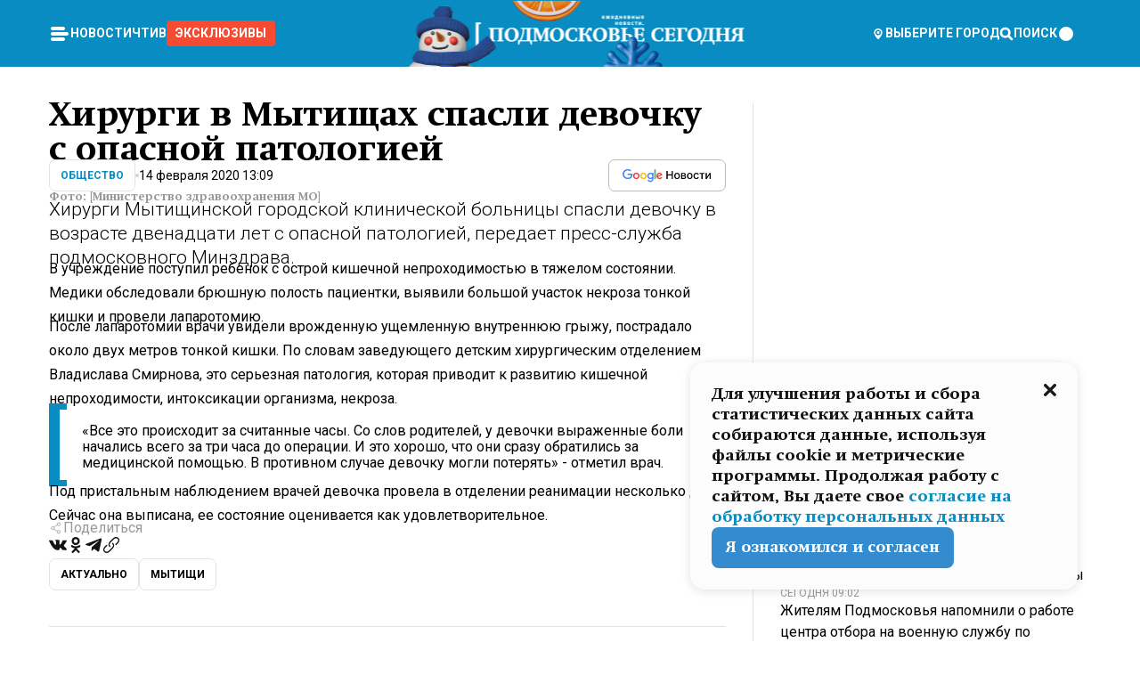

--- FILE ---
content_type: text/html; charset=utf-8
request_url: https://mosregtoday.ru/news/soc/hirurgi-v-mytishah-spasli-devochku-s-opasnoj-patologiej/
body_size: 85765
content:
<!DOCTYPE html><html lang="en"><head><meta charSet="utf-8"/><meta content="width=device-width, initial-scale=1" name="viewport"/><meta name="viewport" content="width=device-width, initial-scale=1"/><link rel="preload" href="/_next/static/media/24c15609eaa28576-s.p.woff2" as="font" crossorigin="" type="font/woff2"/><link rel="preload" href="/_next/static/media/e91fb16b03846aad-s.p.woff" as="font" crossorigin="" type="font/woff"/><link rel="preload" as="image" href="/logo-new-year.png"/><link rel="preload" as="image" href="/cc.png"/><link rel="preload" as="image" imageSrcSet="https://media.360.ru/get_resized/CSK1HObzvymUW0UuqnW0L5lxLcY=/658x370/filters:rs(fill-down):format(webp)/YXJ0aWNsZXMvaW1hZ2UvMjAyMC8yLzc3LzQ5LzE1ODE2NzUwNTI4Mzg0Nzk5ODQ5MS5qcGc.webp 658w, https://media.360.ru/get_resized/GcqNNUncuy222Q3TWzK-_Nx8KVE=/720x405/filters:rs(fill-down):format(webp)/YXJ0aWNsZXMvaW1hZ2UvMjAyMC8yLzc3LzQ5LzE1ODE2NzUwNTI4Mzg0Nzk5ODQ5MS5qcGc.webp 720w, https://media.360.ru/get_resized/QPl1dcKKfDu9LbXA_iFLaNtEwfQ=/1080x607/filters:rs(fill-down):format(webp)/YXJ0aWNsZXMvaW1hZ2UvMjAyMC8yLzc3LzQ5LzE1ODE2NzUwNTI4Mzg0Nzk5ODQ5MS5qcGc.webp 1080w, https://media.360.ru/get_resized/Wzg7_dwa8IOlvBg4Abe3S-GHeWM=/1440x810/filters:rs(fill-down):format(webp)/YXJ0aWNsZXMvaW1hZ2UvMjAyMC8yLzc3LzQ5LzE1ODE2NzUwNTI4Mzg0Nzk5ODQ5MS5qcGc.webp 1440w, https://media.360.ru/get_resized/-2DCPaN441QyMFK9gM1kIPyx5mo=/1920x1080/filters:rs(fill-down):format(webp)/YXJ0aWNsZXMvaW1hZ2UvMjAyMC8yLzc3LzQ5LzE1ODE2NzUwNTI4Mzg0Nzk5ODQ5MS5qcGc.webp 1920w" imageSizes="(max-width: 490px) calc(100vw - 40px),(max-width: 768px) calc(100vw - 60px),(max-width: 1024px) calc(100vw - 360px),(max-width: 1440px) calc(100vw - 720px),760px" fetchPriority="high"/><link rel="stylesheet" href="/_next/static/css/1b7b9caed1b6fad3.css" data-precedence="next"/><link rel="stylesheet" href="/_next/static/css/254adeba23716df5.css" data-precedence="next"/><link rel="stylesheet" href="/_next/static/css/486ddd5313d8bc05.css" data-precedence="next"/><link rel="preload" as="script" fetchPriority="low" href="/_next/static/chunks/webpack-da06ae2730b1260a.js"/><script src="/_next/static/chunks/1dd3208c-ef2ee417b0aed275.js" async=""></script><script src="/_next/static/chunks/1053-0deab4e61a6dab1b.js" async=""></script><script src="/_next/static/chunks/main-app-03612bcc77c19215.js" async=""></script><script src="/_next/static/chunks/47bf8baf-1f2d67bd9c3792df.js" async=""></script><script src="/_next/static/chunks/891cff7f-ce71d451404a5853.js" async=""></script><script src="/_next/static/chunks/5161-1c2f838231ea33dd.js" async=""></script><script src="/_next/static/chunks/4337-48284c746ce945fb.js" async=""></script><script src="/_next/static/chunks/4552-d12cf6a31bb11cfc.js" async=""></script><script src="/_next/static/chunks/6632-ba5301f6af5dbb44.js" async=""></script><script src="/_next/static/chunks/422-7457fd3fc9131d1c.js" async=""></script><script src="/_next/static/chunks/app/(root)/(withLastNews)/(withReader)/news/%5Bcategory%5D/%5Bslug%5D/page-4ffea66d494697e9.js" async=""></script><script src="/_next/static/chunks/app/(root)/error-8813a7226deadb06.js" async=""></script><script src="/_next/static/chunks/app/layout-69c102ef52cda9fc.js" async=""></script><script src="/_next/static/chunks/app/(root)/layout-04009dce0bcb033e.js" async=""></script><link rel="preload" href="https://yandex.ru/ads/system/context.js" as="script"/><link rel="preload" href="https://jsn.24smi.net/smi.js" as="script"/><link rel="icon" href="/favicon.ico"/><title>Хирурги в Мытищах спасли девочку с опасной патологией</title><meta name="description" content="Хирурги Мытищинской городской клинической больницы спасли девочку в возрасте двенадцати лет с опасной патологией, передает пресс-служба подмосковного Минздрава."/><meta name="robots" content="max-image-preview:large"/><link rel="canonical" href="https://mosregtoday.ru/news/soc/hirurgi-v-mytishah-spasli-devochku-s-opasnoj-patologiej/"/><meta property="og:title" content="Хирурги в Мытищах спасли девочку с опасной патологией"/><meta property="og:description" content="Хирурги Мытищинской городской клинической больницы спасли девочку в возрасте двенадцати лет с опасной патологией, передает пресс-служба подмосковного Минздрава."/><meta property="og:url" content="https://mosregtoday.ru/news/soc/hirurgi-v-mytishah-spasli-devochku-s-opasnoj-patologiej/"/><meta property="og:site_name" content="Подмосковье Сегодня - Mosregtoday"/><meta property="og:locale" content="ru_ru"/><meta property="og:image" content="https://media.360.ru/get_resized/DJgLjhn1CyJs9D7VxZ5xKDqQAOc=/1200x630/filters:rs(fill-down):format(jpg)/YXJ0aWNsZXMvaW1hZ2UvMjAyMC8yLzc3LzQ5LzE1ODE2NzUwNTI4Mzg0Nzk5ODQ5MS5qcGc.jpg"/><meta property="og:image:alt" content="Хирурги в Мытищах спасли девочку с опасной патологией"/><meta property="og:type" content="article"/><meta name="twitter:card" content="summary_large_image"/><meta name="twitter:title" content="Хирурги в Мытищах спасли девочку с опасной патологией"/><meta name="twitter:description" content="Хирурги Мытищинской городской клинической больницы спасли девочку в возрасте двенадцати лет с опасной патологией, передает пресс-служба подмосковного Минздрава."/><meta name="twitter:image" content="https://media.360.ru/get_resized/DJgLjhn1CyJs9D7VxZ5xKDqQAOc=/1200x630/filters:rs(fill-down):format(jpg)/YXJ0aWNsZXMvaW1hZ2UvMjAyMC8yLzc3LzQ5LzE1ODE2NzUwNTI4Mzg0Nzk5ODQ5MS5qcGc.jpg"/><meta name="twitter:image:alt" content="Хирурги в Мытищах спасли девочку с опасной патологией"/><meta name="next-size-adjust"/><script src="/_next/static/chunks/polyfills-c67a75d1b6f99dc8.js" noModule=""></script></head><body class="__variable_477c6c __variable_cc7f2b [object Object] __className_52fb0e syupdq0"><script>(self.__next_s=self.__next_s||[]).push([0,{"children":"window.yaContextCb = window.yaContextCb || []"}])</script><script>(self.__next_s=self.__next_s||[]).push(["https://yandex.ru/ads/system/context.js"])</script><script>(self.__next_s=self.__next_s||[]).push([0,{"type":"text/javascript","children":"\r\n   (function(m,e,t,r,i,k,a){m[i]=m[i]||function(){(m[i].a=m[i].a||[]).push(arguments)};\r\n   m[i].l=1*new Date();\r\n   for (var j = 0; j < document.scripts.length; j++) {if (document.scripts[j].src === r) { return; }}\r\n   k=e.createElement(t),a=e.getElementsByTagName(t)[0],k.async=1,k.src=r,a.parentNode.insertBefore(k,a)})\r\n   (window, document, \"script\", \"https://mc.yandex.ru/metrika/tag.js\", \"ym\");\r\n\r\n   ym(25185806, \"init\", {\r\n        clickmap:true,\r\n        trackLinks:true,\r\n        accurateTrackBounce:true,\r\n        webvisor:true\r\n   });\r\n"}])</script><script>(self.__next_s=self.__next_s||[]).push([0,{"type":"text/javascript","children":"\r\nvar _tmr = window._tmr || (window._tmr = []);\r\n_tmr.push({id: \"2528361\", type: \"pageView\", start: (new Date()).getTime()});\r\n(function (d, w, id) {\r\n  if (d.getElementById(id)) return;\r\n  var ts = d.createElement(\"script\"); ts.type = \"text/javascript\"; ts.async = true; ts.id = id;\r\n  ts.src = \"https://top-fwz1.mail.ru/js/code.js\";\r\n  var f = function () {var s = d.getElementsByTagName(\"script\")[0]; s.parentNode.insertBefore(ts, s);};\r\n  if (w.opera == \"[object Opera]\") { d.addEventListener(\"DOMContentLoaded\", f, false); } else { f(); }\r\n})(document, window, \"tmr-code\");\r\n"}])</script><script>(self.__next_s=self.__next_s||[]).push([0,{"children":"\r\nnew Image().src = \"https://counter.yadro.ru/hit;360tv?r\"+\r\nescape(document.referrer)+((typeof(screen)==\"undefined\")?\"\":\r\n\";s\"+screen.width+\"*\"+screen.height+\"*\"+(screen.colorDepth?\r\nscreen.colorDepth:screen.pixelDepth))+\";u\"+escape(document.URL)+\r\n\";h\"+escape(document.title.substring(0,150))+\r\n\";\"+Math.random();"}])</script><script>(self.__next_s=self.__next_s||[]).push(["https://jsn.24smi.net/smi.js"])</script><script>(self.__next_s=self.__next_s||[]).push([0,{"children":"\r\nnew Image().src = \"https://counter.yadro.ru/hit;1Mediainvest?r\"+\r\nescape(document.referrer)+((typeof(screen)==\"undefined\")?\"\":\r\n\";s\"+screen.width+\"*\"+screen.height+\"*\"+(screen.colorDepth?\r\nscreen.colorDepth:screen.pixelDepth))+\";u\"+escape(document.URL)+\r\n\";h\"+escape(document.title.substring(0,150))+\r\n\";\"+Math.random();"}])</script><div class="_13zpezi4 _13zpezi0 syupdq2"><header class="_13zpezi1"><div style="--_1cj9uw80:267px" class="_1cj9uw81 _1cj9uw82"></div><div class="_1ygzmn50"><div class="_1ygzmn51"><div class="_8mj0ir0"><div class="zas8pd0"><div class="qm0l850 zas8pd1" type="button" aria-haspopup="dialog" aria-expanded="false" aria-controls="radix-:R2mdf95a:" data-state="closed"><button class=" m4ewar0" type="button"><svg xmlns="http://www.w3.org/2000/svg" width="1em" height="1em" fill="none" viewBox="0 0 24 24"><path fill="currentColor" d="M20 10H4c-1.1 0-2 .9-2 2s.9 2 2 2h16c1.1 0 2-.9 2-2s-.9-2-2-2ZM4 8h12c1.1 0 2-.9 2-2s-.9-2-2-2H4c-1.1 0-2 .9-2 2s.9 2 2 2ZM16 16H4c-1.1 0-2 .9-2 2s.9 2 2 2h12c1.1 0 2-.9 2-2s-.9-2-2-2Z"></path></svg></button></div><div class="_1j2s2p0 zas8pd2" type="button" id="radix-:R4mdf95a:" aria-haspopup="menu" aria-expanded="false" data-state="closed"><button class=" m4ewar0" type="button"><svg xmlns="http://www.w3.org/2000/svg" width="1em" height="1em" fill="none" viewBox="0 0 24 24"><path fill="currentColor" d="M20 10H4c-1.1 0-2 .9-2 2s.9 2 2 2h16c1.1 0 2-.9 2-2s-.9-2-2-2ZM4 8h12c1.1 0 2-.9 2-2s-.9-2-2-2H4c-1.1 0-2 .9-2 2s.9 2 2 2ZM16 16H4c-1.1 0-2 .9-2 2s.9 2 2 2h12c1.1 0 2-.9 2-2s-.9-2-2-2Z"></path></svg></button></div></div></div><nav class="_8mj0ir1"><ul class="_3917e40"><li class="_3917e45"><a class="_3917e44 dhbhdz2 _1d0g9qk4 _3917e41 dhbhdz9 dhbhdzd" href="/news/">Новости<!-- --> </a></li><li class="_3917e45"><a class="_3917e44 dhbhdz2 _1d0g9qk4 _3917e41 dhbhdz9 dhbhdzd" href="/articles/">Чтиво<!-- --> </a></li><li class="_3917e45" style="border-radius:0.25rem;background:#F64B33;margin:-10px;padding:10px"><a class="_3917e44 dhbhdz2 _1d0g9qk4 _3917e41 dhbhdz9 dhbhdzd" href="/exclusive/">Эксклюзивы<!-- --> </a></li></ul></nav></div><a class="_8mj0ir2" href="/"><img src="/logo-new-year.png" alt="Logo" width="100%" height="100%"/></a><nav class="_8mj0ir3"><div class="_13ylkin3 dhbhdz2 _1d0g9qk4 _13ylkin0 dhbhdz9 dhbhdzd" type="button" aria-haspopup="dialog" aria-expanded="false" aria-controls="radix-:R3adf95a:" data-state="closed"><span class="_8mj0ir5"><svg xmlns="http://www.w3.org/2000/svg" width="1em" height="1em" fill="none" viewBox="0 0 24 24"><path fill="currentColor" d="M12 3C8.135 3 5 6.023 5 9.75c0 4.336 5.041 9.746 5.833 10.573.328.343.602.677 1.167.677.565 0 .839-.334 1.167-.677C13.959 19.496 19 14.086 19 9.75 19 6.023 15.865 3 12 3Zm0 11.25c-2.577 0-4.667-2.015-4.667-4.5s2.09-4.5 4.667-4.5 4.667 2.015 4.667 4.5-2.09 4.5-4.667 4.5Zm0-6.75c-1.288 0-2.333 1.008-2.333 2.25S10.712 12 12 12c1.288 0 2.333-1.008 2.333-2.25S13.288 7.5 12 7.5Z"></path></svg><span>Выберите город</span></span></div><span class="_1wcq6vy3 dhbhdz2 _1d0g9qk4 _1wcq6vy0 dhbhdz9 dhbhdzd"><svg xmlns="http://www.w3.org/2000/svg" width="1em" height="1em" fill="none" viewBox="0 0 16 16"><g clip-path="url(#search_svg__a)"><path fill="currentColor" d="m14.933 13.067-3.2-3.2c.6-.934.933-2 .933-3.2 0-3.334-2.666-6-6-6-3.333 0-6 2.666-6 6 0 3.333 2.667 6 6 6 1.2 0 2.267-.334 3.2-.934l3.2 3.2c.267.267.6.4.934.4.733 0 1.333-.6 1.333-1.333 0-.4-.133-.733-.4-.933Zm-11.6-6.4a3.301 3.301 0 0 1 3.333-3.334A3.301 3.301 0 0 1 10 6.667 3.301 3.301 0 0 1 6.667 10a3.301 3.301 0 0 1-3.334-3.333Z"></path></g><defs><clipPath id="search_svg__a"><path fill="currentColor" d="M0 0h16v16H0z"></path></clipPath></defs></svg><span>поиск</span></span></nav><div class="_8mj0ir4"><!--$!--><template data-dgst="NEXT_DYNAMIC_NO_SSR_CODE"></template><!--/$--></div></div><div style="--_1cj9uw80:267px" class="_1cj9uw81 _1cj9uw83"><div class="_1cj9uw85"><div style="--_1cj9uw80:57px" class="_1cj9uw84"><svg xmlns="http://www.w3.org/2000/svg" width="1em" height="1em" fill="none" viewBox="0 0 57 37"><g clip-path="url(#bike_svg__a)"><path fill="currentColor" d="M44.026 11.033c-.557 0-1.114.046-1.67.116-.372.046-.743.116-1.091.186L40.15 8.756 37.946 3.6l-.093-.209h6.196V0H32.724l1.626 3.81.882 2.066a8.713 8.713 0 0 0-1.718-.07c-1.346.07-2.367.396-2.553.465l-1.021.349-.395.139.279 1.463c.023.07.046.232.116.465a10.12 10.12 0 0 0 1.253 2.857c.557.859 1.323 1.695 2.344 2.3a.7.7 0 0 0 .186.092c.278.163.58.279.882.395.209.07.418.14.627.186a12.895 12.895 0 0 0-3.876 6.759c-.047.162-.07.348-.093.51h-5.524c-.023-.162-.07-.348-.093-.51a10.45 10.45 0 0 0-.394-1.394 13.058 13.058 0 0 0-6.336-7.363l.394-.952 1.114-2.602c.186.024.418.07.627.093h.998a8.05 8.05 0 0 0 2.39-.348c.442-.14.86-.325 1.277-.557.371-.21.696-.465.998-.72 2.042-1.789 2.646-4.553 2.715-4.901l.279-1.464L28.29.604a9.523 9.523 0 0 0-1.578-.349c-1.37-.209-3.365-.232-5.13.813-.045.024-.115.07-.162.093-1.114.697-1.903 1.696-2.436 2.648-.302.511-.511 1.022-.697 1.463H10.931v3.392H16.873l-.14.325-1.02 2.369a14.308 14.308 0 0 0-1.44-.232 12.817 12.817 0 0 0-7.195 1.347 13.025 13.025 0 0 0-3.133 2.23 13.012 13.012 0 0 0-3.643 6.55A13.445 13.445 0 0 0 0 24.015c0 .163 0 .326.023.488C.28 31.45 5.988 37 12.973 37c3.807 0 7.242-1.65 9.609-4.274a13.26 13.26 0 0 0 2.622-4.413c.348-.998.58-2.067.673-3.159H31.1l.07.628a13.13 13.13 0 0 0 .79 3.019C33.86 33.586 38.548 37 44.002 37c2.994 0 5.756-1.022 7.938-2.74.881-.674 1.647-1.464 2.344-2.347a12.81 12.81 0 0 0 2.669-7.432c0-.163.023-.325.023-.488 0-.952-.116-1.881-.302-2.764-1.253-5.806-6.452-10.196-12.648-10.196ZM21.91 5.48c.209-.394.487-.766.812-1.091a2.59 2.59 0 0 1 .557-.441c.65-.372 1.462-.465 2.205-.442-.348.65-.836 1.324-1.485 1.696-.256.14-.534.255-.836.325-.44.116-.905.14-1.346.116l.093-.163Zm.626 19.023c-.046.79-.185 1.556-.394 2.276a9.591 9.591 0 0 1-4.062 5.342 9.468 9.468 0 0 1-5.129 1.487c-5.129 0-9.33-4.042-9.585-9.128 0-.163-.023-.325-.023-.488 0-.952.14-1.881.418-2.764a9.552 9.552 0 0 1 3.736-5.11 9.547 9.547 0 0 1 4.526-1.672c.302-.023.627-.046.928-.046.465 0 .952.046 1.393.092l-.325.767-1.253 3.02-1.277 2.972-.65 1.533 3.11 1.324 1.23-2.88.72-1.695 1.276-2.973.418-.953a9.693 9.693 0 0 1 2.715 2.23 9.771 9.771 0 0 1 1.857 3.414c.093.302.162.628.232.953a9.41 9.41 0 0 1 .186 1.811c-.023.163-.023.326-.047.488Zm12.51-13.75c-.534-.395-.952-.976-1.254-1.556.58-.023 1.23.046 1.788.255.139.047.278.116.417.186.65.372 1.137 1.045 1.486 1.696-.743.023-1.555-.07-2.205-.442a2.033 2.033 0 0 1-.232-.14Zm-.21 10.498c.72-2.415 2.391-4.436 4.573-5.644l2.414 5.644.232.511h-7.357c.046-.162.092-.348.139-.51Zm9.191 12.357a9.577 9.577 0 0 1-8.494-5.156 9.185 9.185 0 0 1-.487-1.092c-.023-.047-.023-.093-.047-.14a10.308 10.308 0 0 1-.487-2.067h12.672l-.279-.65-1.392-3.252-2.878-6.712c.464-.07.928-.093 1.392-.093 4.317 0 7.984 2.88 9.191 6.829.255.882.418 1.811.418 2.764 0 .162 0 .325-.023.487a9.593 9.593 0 0 1-2.437 5.923 9.769 9.769 0 0 1-3.04 2.276 10.102 10.102 0 0 1-4.108.883Z"></path></g><defs><clipPath id="bike_svg__a"><path fill="currentColor" d="M0 0h57v37H0z"></path></clipPath></defs></svg></div><div style="--_1cj9uw80:93px" class="_1cj9uw84"><svg xmlns="http://www.w3.org/2000/svg" width="1em" height="1em" fill="none" viewBox="0 0 93 37"><g clip-path="url(#summer_name_svg__a)"><path fill="currentColor" d="M1.934 14.697c.451-.128.742-.353.935-.706.193-.353.322-.866.419-1.572L4.448.449H21.47v19.447h-5.738V5.52H9.574l-.741 7.99c-.162 1.604-.484 2.888-.967 3.787-.484.898-1.258 1.572-2.257 1.99-1.032.416-2.418.641-4.19.641-.613 0-1.097 0-1.419-.032v-5.038c.838.032 1.483-.032 1.934-.16Zm29.464 4.365c-1.677-.899-2.966-2.086-3.9-3.627-.936-1.54-1.387-3.273-1.387-5.23 0-1.958.483-3.69 1.418-5.263.935-1.54 2.257-2.76 3.933-3.626C33.138.449 35.008 0 37.103 0c2.128 0 3.997.45 5.674 1.316 1.676.898 2.965 2.118 3.9 3.658s1.386 3.305 1.386 5.263c0 .577-.032 1.155-.129 1.733H31.657c.257 1.22.87 2.214 1.837 2.952s2.16 1.123 3.546 1.123c1.031 0 1.966-.192 2.772-.61.838-.385 1.483-.962 1.999-1.7h5.673c-.773 2.053-2.095 3.69-3.965 4.877-1.87 1.188-4.03 1.797-6.511 1.797-2.063 0-3.933-.449-5.61-1.347ZM42.55 8.472c-.29-1.284-.903-2.31-1.902-3.049-.967-.738-2.192-1.123-3.61-1.123-1.419 0-2.611.385-3.578 1.123-.967.77-1.58 1.765-1.87 3.017h10.96v.032ZM56.412 5.52h-6.221V.45H68.34v5.037h-6.222v14.409h-5.706V5.52Zm19.535 13.542c-1.708-.899-3.062-2.118-4.03-3.659-.966-1.54-1.45-3.305-1.45-5.23 0-1.926.484-3.659 1.45-5.231.968-1.54 2.322-2.76 4.03-3.658 1.709-.899 3.643-1.316 5.77-1.316 2.128 0 4.062.45 5.77 1.316 1.71.898 3.063 2.118 4.03 3.658.967 1.54 1.45 3.305 1.45 5.23 0 1.926-.483 3.659-1.45 5.231-.967 1.54-2.32 2.76-4.03 3.659-1.708.898-3.642 1.315-5.77 1.315-2.127.032-4.061-.417-5.77-1.315Zm9.8-5.007c1.031-.994 1.547-2.278 1.547-3.882 0-1.605-.516-2.92-1.547-3.915-1.032-.995-2.385-1.477-4.03-1.477-1.676 0-3.03.482-4.061 1.477-1.032.994-1.547 2.278-1.547 3.915 0 1.604.515 2.888 1.547 3.883 1.031.994 2.385 1.476 4.061 1.476 1.677.032 2.998-.482 4.03-1.476ZM17.085 27.92v7.252h-1.483v-5.937h-3.095v5.937h-1.482v-7.252h6.06Zm4.835-.097c.548 0 1.064.097 1.515.257.452.192.838.417 1.129.738.322.32.548.706.709 1.155.161.45.258.963.258 1.508 0 .546-.097 1.027-.258 1.477-.161.449-.387.866-.71 1.187-.322.32-.676.61-1.128.77a3.355 3.355 0 0 1-1.515.257c-.58 0-1.064-.096-1.515-.289a3.511 3.511 0 0 1-1.128-.77 3.488 3.488 0 0 1-.71-1.155c-.16-.45-.225-.931-.225-1.477 0-.545.097-1.058.258-1.508.161-.449.42-.834.71-1.187.322-.321.676-.578 1.127-.77.42-.096.935-.193 1.483-.193Zm-2.095 3.69c0 .322.032.61.129.9.097.288.226.545.387.737.16.225.387.385.644.514.258.128.58.192.903.224.322 0 .645-.064.903-.192.258-.129.483-.29.644-.514a2.757 2.757 0 0 0 .516-1.669 2.758 2.758 0 0 0-.516-1.668c-.16-.225-.386-.385-.644-.514a2.068 2.068 0 0 0-.903-.192 1.97 1.97 0 0 0-.903.192c-.257.129-.483.29-.644.514-.161.224-.29.481-.387.738-.065.32-.129.61-.129.93ZM33.364 37h-1.483v-1.83h-4.48V37h-1.483v-3.145h.257c.13 0 .226 0 .323-.032a.965.965 0 0 0 .258-.128 1 1 0 0 0 .129-.193c.032-.096.064-.16.096-.257.032-.096.032-.16.065-.256 0-.096.032-.16.032-.225l.097-1.38c.032-.481.032-.93.032-1.38.032-.674.032-1.348.032-2.053h5.255v5.936h.87V37Zm-2.385-3.145v-4.62h-2.322l-.064 2.31v.545c0 .193-.032.417-.032.61-.032.224-.032.417-.097.61-.032.192-.097.353-.129.513h2.643v.032Zm4.964-5.936 2.192 3.401 2.16-3.401h1.58v7.252H40.39v-5.006l-1.934 3.145h-.677l-1.998-3.145v5.006h-1.483v-7.252h1.644Zm10.734-.097c.548 0 1.064.097 1.515.257.452.192.839.417 1.129.738.322.32.548.706.709 1.155.161.45.258.963.258 1.508 0 .546-.097 1.027-.258 1.477-.161.449-.387.866-.71 1.187-.322.32-.676.61-1.128.77a3.355 3.355 0 0 1-1.515.257c-.58 0-1.063-.096-1.515-.289a3.511 3.511 0 0 1-1.128-.77 3.492 3.492 0 0 1-.71-1.155c-.16-.45-.225-.931-.225-1.477 0-.545.097-1.058.258-1.508.161-.449.42-.834.71-1.187.322-.321.676-.578 1.127-.77a6.652 6.652 0 0 1 1.483-.193Zm-2.063 3.69c0 .322.033.61.13.9.096.288.225.545.386.737.161.225.387.385.645.514.258.128.58.192.902.224.323 0 .645-.064.903-.192.258-.129.483-.29.645-.514a2.757 2.757 0 0 0 .516-1.669 2.758 2.758 0 0 0-.516-1.668c-.162-.225-.387-.385-.645-.514a2.068 2.068 0 0 0-.903-.192 1.97 1.97 0 0 0-.902.192c-.258.129-.484.29-.645.514-.161.224-.29.481-.387.738a3.09 3.09 0 0 0-.129.93Zm8.091 0c0 .322.033.61.13.9.064.288.193.545.354.77.161.224.355.384.612.513.258.128.548.192.903.192.451 0 .806-.096 1.096-.289.29-.192.451-.48.516-.802h1.45c-.032.417-.129.77-.322 1.06a3.875 3.875 0 0 1-.677.77c-.29.192-.612.352-.967.449a4.31 4.31 0 0 1-1.096.16c-.58 0-1.064-.096-1.515-.289a3.059 3.059 0 0 1-1.096-.77 3.424 3.424 0 0 1-.677-1.155c-.161-.45-.226-.93-.226-1.476 0-.514.065-1.027.226-1.477a3.93 3.93 0 0 1 .677-1.187c.29-.32.677-.577 1.096-.77.451-.192.935-.289 1.515-.289.387 0 .774.032 1.128.129.355.096.677.256.935.449.29.192.484.45.677.77.161.32.29.674.322 1.123h-1.45c-.065-.353-.258-.61-.548-.834a1.896 1.896 0 0 0-1.064-.321 1.97 1.97 0 0 0-.903.192c-.258.129-.45.321-.612.514a2.11 2.11 0 0 0-.355.77c-.064.321-.129.61-.129.899Zm7.77.707v2.952H58.99v-7.252h1.483v2.984h.774l2.127-2.984h1.741l-2.579 3.433 2.611 3.819h-1.74l-1.999-2.952h-.935Zm8.413-4.397c.548 0 1.063.097 1.515.257.451.192.838.417 1.128.738.322.32.548.706.71 1.155.16.45.257.963.257 1.508 0 .546-.097 1.027-.258 1.477-.161.449-.387.866-.709 1.187-.322.32-.677.61-1.128.77a3.355 3.355 0 0 1-1.515.257c-.58 0-1.064-.096-1.515-.289a3.511 3.511 0 0 1-1.129-.77 3.49 3.49 0 0 1-.709-1.155c-.161-.45-.225-.931-.225-1.477 0-.545.096-1.058.257-1.508.162-.449.42-.834.71-1.187.322-.321.677-.578 1.128-.77a6.652 6.652 0 0 1 1.483-.193Zm-2.096 3.69c0 .322.033.61.13.9.096.288.225.545.386.737.161.225.387.385.645.514.258.128.58.192.903.224.322 0 .644-.064.902-.192.258-.129.484-.29.645-.514a2.757 2.757 0 0 0 .516-1.669 2.758 2.758 0 0 0-.516-1.668c-.161-.225-.387-.385-.645-.514a2.068 2.068 0 0 0-.902-.192 1.97 1.97 0 0 0-.903.192c-.258.129-.484.29-.645.514-.161.224-.29.481-.387.738-.064.32-.129.61-.129.93Zm6.899 3.659v-7.252h3.223a4.4 4.4 0 0 1 .935.096c.29.064.548.192.742.353.16.128.322.32.45.545.13.225.194.482.194.802 0 .321-.064.642-.193.899a1.548 1.548 0 0 1-.645.642c.226.064.387.16.548.289.161.128.258.256.355.417.097.16.161.353.193.545.032.193.065.386.065.61 0 .321-.097.642-.258.899a1.857 1.857 0 0 1-.645.674 2.03 2.03 0 0 1-1.031.385 6.322 6.322 0 0 1-1.096.096H73.69Zm2.804-4.3c.161 0 .29 0 .452-.032.16-.032.29-.064.419-.129.096-.064.193-.16.29-.288.064-.129.129-.257.129-.418a.681.681 0 0 0-.097-.385c-.064-.096-.129-.192-.226-.224-.096-.065-.225-.097-.386-.129h-1.902v1.605h1.321Zm-1.321 2.984h1.354c.193 0 .419 0 .644-.032.226-.032.42-.096.58-.225.097-.064.162-.16.226-.288a.886.886 0 0 0 .097-.418.682.682 0 0 0-.097-.385.978.978 0 0 0-.258-.256c-.129-.064-.258-.129-.386-.129-.162 0-.29-.032-.452-.032h-1.676v1.765h-.032Zm5.576 1.316v-7.252h1.483v2.599h1.709c.483 0 .902.064 1.257.16.355.129.645.289.87.546.162.192.258.385.355.642.097.256.129.545.129.898 0 .481-.097.899-.29 1.22-.194.32-.42.577-.742.738-.258.16-.548.256-.902.32a5.96 5.96 0 0 1-1.064.097H80.75v.032Zm1.516-1.316h1.289c.193 0 .387 0 .58-.032.194-.032.355-.064.516-.16.161-.065.258-.193.355-.321.096-.129.129-.321.129-.546 0-.192-.033-.353-.13-.481a.705.705 0 0 0-.322-.289 1.052 1.052 0 0 0-.451-.128c-.161-.032-.323-.032-.516-.032h-1.45v1.99ZM93 27.92v1.315h-3.707v1.701h3.223v1.316h-3.223v1.604H93v1.316h-5.19v-7.252H93ZM0 35.17v-7.252h3.224a4.4 4.4 0 0 1 .934.096c.29.064.548.192.742.353.161.128.322.32.451.545.13.225.194.482.194.802 0 .321-.065.642-.194.899a1.548 1.548 0 0 1-.645.642c.226.064.387.16.548.289.162.128.258.256.355.417.097.16.161.353.193.545.033.193.065.386.065.61 0 .321-.097.642-.258.899a1.857 1.857 0 0 1-.645.674 2.03 2.03 0 0 1-1.031.385 6.321 6.321 0 0 1-1.096.096H0Zm2.805-4.3c.16 0 .29 0 .45-.032a1.6 1.6 0 0 0 .42-.129c.097-.064.193-.16.29-.288.064-.129.129-.257.129-.418a.682.682 0 0 0-.097-.385c-.064-.096-.129-.192-.225-.224-.097-.065-.226-.097-.387-.129H1.483v1.605h1.322Zm-1.322 2.984h1.354c.193 0 .419 0 .644-.032.226-.032.42-.096.58-.225.097-.064.162-.16.226-.288a.885.885 0 0 0 .097-.418.682.682 0 0 0-.097-.385.977.977 0 0 0-.258-.256c-.128-.064-.257-.129-.386-.129-.162 0-.29-.032-.452-.032H1.515v1.765h-.032Z"></path></g><defs><clipPath id="summer_name_svg__a"><path fill="currentColor" d="M0 0h93v37H0z"></path></clipPath></defs></svg></div></div></div></header><main class="_13zpezi2"><div class="x5tvev1 x5tvev0"><div class="_1t1k1ij0"><script type="application/ld+json">{"@context":"https://schema.org","@graph":[{"@type":"NewsArticle","@id":"https://mosregtoday.ru/news/soc/hirurgi-v-mytishah-spasli-devochku-s-opasnoj-patologiej/#article","url":"https://mosregtoday.ru/news/soc/hirurgi-v-mytishah-spasli-devochku-s-opasnoj-patologiej/","author":[],"headline":"Хирурги в Мытищах спасли девочку с опасной патологией","description":"Хирурги Мытищинской городской клинической больницы спасли девочку в возрасте двенадцати лет с опасной патологией, передает пресс-служба подмосковного Минздрава.","genre":"Новости","articleSection":"Общество","datePublished":"2020-02-14T13:09+0300","dateModified":"null+0300","publisher":{"@id":"https://mosregtoday.ru/#organization","@type":"Organization","name":"«Подмосковье сегодня»","legalName":"«ГАУ МО «Издательский дом «Подмосковье»","email":"mosregtoday@mosregtoday.ru","telephone":"+74952233511","knowsAbout":[{"@type":"Thing","name":"Москва","sameAs":["https://www.google.com/search?q=%D0%BC%D0%BE%D1%81%D0%BA%D0%B2%D0%B0&kponly&kgmid=/m/04swd&hl=ru","https://www.wikidata.org/wiki/Q649","https://ru.wikipedia.org/wiki/%D0%9C%D0%BE%D1%81%D0%BA%D0%B2%D0%B0"]},{"@type":"Thing","name":"Россия","sameAs":["https://www.google.com/search?q=%D1%80%D0%BE%D1%81%D1%81%D0%B8%D1%8F&kponly&kgmid=/m/06bnz&hl=ru","https://www.wikidata.org/wiki/Q159","https://ru.wikipedia.org/wiki/%D0%A0%D0%BE%D1%81%D1%81%D0%B8%D1%8F"]},{"@type":"Thing","name":"Средства массовой информации","sameAs":["https://www.google.com/search?q=%D1%81%D1%80%D0%B5%D0%B4%D1%81%D1%82%D0%B2%D0%B0+%D0%BC%D0%B0%D1%81%D1%81%D0%BE%D0%B2%D0%BE%D0%B9+%D0%B8%D0%BD%D1%84%D0%BE%D1%80%D0%BC%D0%B0%D1%86%D0%B8%D0%B8&kponly&kgmid=/m/04z0z&hl=ru","https://www.wikidata.org/wiki/Q11033","https://ru.wikipedia.org/wiki/%D0%A1%D1%80%D0%B5%D0%B4%D1%81%D1%82%D0%B2%D0%B0_%D0%BC%D0%B0%D1%81%D1%81%D0%BE%D0%B2%D0%BE%D0%B9_%D0%B8%D0%BD%D1%84%D0%BE%D1%80%D0%BC%D0%B0%D1%86%D0%B8%D0%B8"]},{"@type":"Thing","name":"Новости","sameAs":["https://www.google.com/search?q=%D0%BD%D0%BE%D0%B2%D0%BE%D1%81%D1%82%D0%B8&kponly&kgmid=/m/05jhg&hl=ru","http://www.wikidata.org/wiki/Q38926","https://ru.wikipedia.org/wiki/%D0%9D%D0%BE%D0%B2%D0%BE%D1%81%D1%82%D0%B8"]}],"sameAs":["https://ru.wikipedia.org/wiki/%D0%9F%D0%BE%D0%B4%D0%BC%D0%BE%D1%81%D0%BA%D0%BE%D0%B2%D1%8C%D0%B5_%D1%81%D0%B5%D0%B3%D0%BE%D0%B4%D0%BD%D1%8F","https://vk.com/club73734356","https://dzen.ru/mosregtoday","https://ok.ru/group/63128900206774","https://t.me/mosregtoday","https://www.youtube.com/channel/UC-4MNRjriiAd7-L5fnUhyRA"],"address":{"@type":"PostalAddress","addressCountry":"Россия","addressLocality":"Москва","postalCode":"123022","streetAddress":"ул. 1905 года, д. 7"},"logo":{"@type":"ImageObject","@id":"https://mosregtoday.ru/logo.svg#imageobject","url":"https://mosregtoday.ru/logo.svg","width":"370px","height":"45px"},"image":{"@id":"https://mosregtoday.ru/logo.svg#imageobject"}},"inLanguage":"ru-RU","isAccessibleForFree":"TRUE","isFamilyFriendly":"TRUE","license":"https://mosregtoday.ru/privacy/","image":{"@type":"ImageObject","@id":"https://media.360.ru/get_resized/-2DCPaN441QyMFK9gM1kIPyx5mo=/1920x1080/filters:rs(fill-down):format(webp)/YXJ0aWNsZXMvaW1hZ2UvMjAyMC8yLzc3LzQ5LzE1ODE2NzUwNTI4Mzg0Nzk5ODQ5MS5qcGc.webp#primaryimage","url":"https://media.360.ru/get_resized/-2DCPaN441QyMFK9gM1kIPyx5mo=/1920x1080/filters:rs(fill-down):format(webp)/YXJ0aWNsZXMvaW1hZ2UvMjAyMC8yLzc3LzQ5LzE1ODE2NzUwNTI4Mzg0Nzk5ODQ5MS5qcGc.webp","width":"1920px","height":"1080px"},"mainEntityOfPage":{"@type":"WebPage","@id":"https://mosregtoday.ru/news/soc/hirurgi-v-mytishah-spasli-devochku-s-opasnoj-patologiej/#webpage","url":"https://mosregtoday.ru/news/soc/hirurgi-v-mytishah-spasli-devochku-s-opasnoj-patologiej//","name":"Хирурги в Мытищах спасли девочку с опасной патологией","publisher":{"@id":"https://mosregtoday.ru/#organization"},"inLanguage":"ru-RU","datePublished":"2020-02-14T13:09+0300","dateModified":"null+0300","description":"Хирурги Мытищинской городской клинической больницы спасли девочку в возрасте двенадцати лет с опасной патологией, передает пресс-служба подмосковного Минздрава.","breadcrumb":{"@type":"BreadcrumbList","itemListElement":[{"@type":"ListItem","position":1,"name":"«Подмосковье сегодня»","item":{"@type":"WebPage","@id":"https://mosregtoday.ru/#webpage","url":"https://mosregtoday.ru/"}},{"@type":"ListItem","position":2,"name":"Общество","item":{"@type":"WebPage","@id":"https://mosregtoday.ru/category/soc/#webpage","url":"https://mosregtoday.ru/category/soc/"}},{"@type":"ListItem","position":3,"name":"Хирурги в Мытищах спасли девочку с опасной патологией","item":{"@type":"WebPage","@id":"https://mosregtoday.ru/news/soc/hirurgi-v-mytishah-spasli-devochku-s-opasnoj-patologiej//#webpage","url":"https://mosregtoday.ru/news/soc/hirurgi-v-mytishah-spasli-devochku-s-opasnoj-patologiej/"}}]},"isPartOf":{"@type":"WebSite","@id":"https://mosregtoday.ru/#website","url":"https://mosregtoday.ru/","name":"«Подмосковье сегодня»","description":"Официальный сайт интернет-издания «Подмосковье сегодня. Online»","publisher":{"@id":"https://mosregtoday.ru/#organization"},"copyrightHolder":{"@id":"https://mosregtoday.ru/#organization"},"inLanguage":"ru-RU"}}}]}</script><article class="_41gmv60"><header class="_41gmv61"><h1 class="_1fjr86z6 _1d0g9qk4 _1fjr86z4">Хирурги в Мытищах спасли девочку с опасной патологией</h1><div class="_41gmv64"><div class="_41gmv62"><a class=" _14odowb1 _14odowb0 _14odowb2" href="/category/soc/">Общество</a><div class="_41gmv6b"></div><time class="_41gmv66" dateTime="2020-02-14T13:09+0300">14 февраля 2020 13:09</time></div><!--$!--><template data-dgst="NEXT_DYNAMIC_NO_SSR_CODE"></template><!--/$--></div><div class="_41gmv63"><span class="_1pynoys9"><div class="_1pynoys0 _1pynoys2"><img alt="Министерство здравоохранения МО" fetchPriority="high" loading="eager" decoding="async" data-nimg="fill" class="" style="position:absolute;height:100%;width:100%;left:0;top:0;right:0;bottom:0;color:transparent;border-radius:7px;aspect-ratio:16/9" sizes="(max-width: 490px) calc(100vw - 40px),(max-width: 768px) calc(100vw - 60px),(max-width: 1024px) calc(100vw - 360px),(max-width: 1440px) calc(100vw - 720px),760px" srcSet="https://media.360.ru/get_resized/CSK1HObzvymUW0UuqnW0L5lxLcY=/658x370/filters:rs(fill-down):format(webp)/YXJ0aWNsZXMvaW1hZ2UvMjAyMC8yLzc3LzQ5LzE1ODE2NzUwNTI4Mzg0Nzk5ODQ5MS5qcGc.webp 658w, https://media.360.ru/get_resized/GcqNNUncuy222Q3TWzK-_Nx8KVE=/720x405/filters:rs(fill-down):format(webp)/YXJ0aWNsZXMvaW1hZ2UvMjAyMC8yLzc3LzQ5LzE1ODE2NzUwNTI4Mzg0Nzk5ODQ5MS5qcGc.webp 720w, https://media.360.ru/get_resized/QPl1dcKKfDu9LbXA_iFLaNtEwfQ=/1080x607/filters:rs(fill-down):format(webp)/YXJ0aWNsZXMvaW1hZ2UvMjAyMC8yLzc3LzQ5LzE1ODE2NzUwNTI4Mzg0Nzk5ODQ5MS5qcGc.webp 1080w, https://media.360.ru/get_resized/Wzg7_dwa8IOlvBg4Abe3S-GHeWM=/1440x810/filters:rs(fill-down):format(webp)/YXJ0aWNsZXMvaW1hZ2UvMjAyMC8yLzc3LzQ5LzE1ODE2NzUwNTI4Mzg0Nzk5ODQ5MS5qcGc.webp 1440w, https://media.360.ru/get_resized/-2DCPaN441QyMFK9gM1kIPyx5mo=/1920x1080/filters:rs(fill-down):format(webp)/YXJ0aWNsZXMvaW1hZ2UvMjAyMC8yLzc3LzQ5LzE1ODE2NzUwNTI4Mzg0Nzk5ODQ5MS5qcGc.webp 1920w" src="https://media.360.ru/get_resized/-2DCPaN441QyMFK9gM1kIPyx5mo=/1920x1080/filters:rs(fill-down):format(webp)/YXJ0aWNsZXMvaW1hZ2UvMjAyMC8yLzc3LzQ5LzE1ODE2NzUwNTI4Mzg0Nzk5ODQ5MS5qcGc.webp"/></div><figcaption class="_1pynoys4 _1pynoys6 _1pynoys8"><p>Фото: [<!-- -->Министерство здравоохранения МО<!-- -->]</p><p></p></figcaption></span></div></header><div class="_1az43ay0"><p class="_1t0safb7 _1d0g9qk4 _1t0safb5">Хирурги Мытищинской городской клинической больницы спасли девочку в возрасте двенадцати лет с опасной патологией, передает пресс-служба подмосковного Минздрава.</p></div><!--$!--><template data-dgst="NEXT_DYNAMIC_NO_SSR_CODE"></template><!--/$--><div class="_1az43ay1"><p class="_1t0safb7 _1d0g9qk4 _1t0safb5">В учреждение поступил ребенок с острой кишечной непроходимостью в тяжелом состоянии. Медики обследовали брюшную полость пациентки, выявили большой участок некроза тонкой кишки и провели лапаротомию.</p><p class="_1t0safb7 _1d0g9qk4 _1t0safb5">После лапаротомии врачи увидели врожденную ущемленную внутреннюю грыжу, пострадало около двух метров тонкой кишки. По словам заведующего детским хирургическим отделением Владислава Смирнова, это серьезная патология, которая приводит к развитию кишечной непроходимости, интоксикации организма, некроза.</p><div class="_1az43ay2"><div class="tvpym80"></div><blockquote class="tvpym81"><p>«Все это происходит за считанные часы. Со слов родителей, у девочки выраженные боли начались всего за три часа до операции. И это хорошо, что они сразу обратились за медицинской помощью. В противном случае девочку могли потерять» - отметил врач.</p></blockquote><div class="tvpym80"></div></div><p class="_1t0safb7 _1d0g9qk4 _1t0safb5">Под пристальным наблюдением врачей девочка провела в отделении реанимации несколько дней. Сейчас она выписана, ее состояние оценивается как удовлетворительное.</p></div><footer class="_41gmv67"><div class="_1fnkkms0"><div class="_1fnkkms1"><svg xmlns="http://www.w3.org/2000/svg" width="1em" height="1em" fill="none" viewBox="0 0 20 20"><path stroke="#999" d="M7.5 10a2.083 2.083 0 1 1-4.167 0A2.083 2.083 0 0 1 7.5 10Z"></path><path stroke="#999" stroke-linecap="round" d="M11.667 5.417 7.5 8.333M11.667 14.583 7.5 11.667"></path><path stroke="#999" d="M15.833 15.417a2.083 2.083 0 1 1-4.166 0 2.083 2.083 0 0 1 4.166 0ZM15.833 4.583a2.083 2.083 0 1 1-4.166 0 2.083 2.083 0 0 1 4.166 0Z"></path></svg> Поделиться</div><ul class="_1fnkkms2"><li class="_1fnkkms3"><a href="https://vk.com/share.php?url=https://mosregtoday.ru/news/soc/hirurgi-v-mytishah-spasli-devochku-s-opasnoj-patologiej/" target="_blank" rel="noreferrer" data-state="closed"><svg xmlns="http://www.w3.org/2000/svg" width="1em" height="1em" fill="none" viewBox="0 0 24 24"><path fill="currentColor" fill-rule="evenodd" d="M11.778 18.912h1.456s.436-.074.654-.296c.219-.222.219-.666.219-.666s0-1.924.873-2.22c.873-.296 2.037 1.924 3.201 2.738.873.666 1.528.518 1.528.518l3.201-.074s1.674-.074.873-1.48c-.073-.074-.436-.962-2.4-2.812-2.038-1.924-1.747-1.554.654-4.884 1.455-1.998 2.037-3.182 1.892-3.774-.146-.518-1.237-.37-1.237-.37h-3.638s-.291-.074-.436.074c-.219.148-.291.37-.291.37s-.583 1.554-1.31 2.886c-1.6 2.738-2.256 2.886-2.474 2.738-.582-.37-.436-1.628-.436-2.442 0-2.664.436-3.774-.8-4.07-.364-.074-.655-.148-1.674-.148-1.31 0-2.401 0-2.983.296-.437.222-.728.666-.51.666.219 0 .8.148 1.092.518.291.666.291 1.776.291 1.776s.218 3.182-.51 3.552c-.509.296-1.163-.296-2.619-2.812-.727-1.258-1.31-2.738-1.31-2.738s-.072-.296-.29-.444c-.218-.148-.582-.222-.582-.222H.792s-.51 0-.727.222c-.146.222 0 .592 0 .592s2.692 6.364 5.747 9.62c2.838 3.108 5.966 2.886 5.966 2.886Z" clip-rule="evenodd"></path></svg></a></li><li class="_1fnkkms3"><a href="https://connect.ok.ru/offer?url=https://mosregtoday.ru/news/soc/hirurgi-v-mytishah-spasli-devochku-s-opasnoj-patologiej/" target="_blank" rel="noreferrer" data-state="closed"><svg xmlns="http://www.w3.org/2000/svg" xml:space="preserve" width="1em" class="ok_svg__svg ok_svg__replaced-svg" viewBox="0 0 512 512" height="1em"><path fill="currentColor" d="M359.338 325.984c-24.609 15.628-58.469 21.824-80.834 24.16l18.771 18.502 68.529 68.529c25.059 25.688-15.719 65.835-41.045 41.046-17.154-17.425-42.305-42.573-68.53-68.799L187.7 478.131c-25.328 24.7-66.104-15.809-40.776-41.047 17.424-17.425 42.303-42.572 68.529-68.528l18.502-18.502c-22.094-2.336-56.493-8.174-81.373-24.158-29.28-18.863-42.123-29.91-30.807-52.993 6.646-13.113 24.878-24.16 49.039-5.119 0 0 32.603 25.956 85.235 25.956 52.631 0 85.234-25.956 85.234-25.956 24.16-18.952 42.303-7.994 49.039 5.119 11.141 23.083-1.703 34.13-30.984 53.081zM139.47 142.491c0-64.397 52.362-116.49 116.491-116.49s116.49 52.093 116.49 116.49c0 64.129-52.361 116.221-116.49 116.221S139.47 206.62 139.47 142.491zm59.279 0c0 31.525 25.687 57.212 57.212 57.212 31.523 0 57.213-25.687 57.213-57.212 0-31.795-25.689-57.481-57.213-57.481-31.526 0-57.212 25.686-57.212 57.481z"></path></svg></a></li><li class="_1fnkkms3"><a href="https://t.me/share/url?url=https://mosregtoday.ru/news/soc/hirurgi-v-mytishah-spasli-devochku-s-opasnoj-patologiej/" target="_blank" rel="noreferrer" data-state="closed"><svg xmlns="http://www.w3.org/2000/svg" width="1em" height="1em" fill="none" viewBox="0 0 24 24"><path fill="currentColor" d="M21.515 3.118 2.027 10.45c-1.33.52-1.322 1.245-.244 1.567l5.004 1.523 11.576-7.125c.547-.325 1.047-.15.636.205L9.62 14.878h-.002l.002.001-.345 5.031c.506 0 .729-.226 1.012-.493l2.43-2.305 5.056 3.642c.931.501 1.6.244 1.833-.841l3.318-15.257c.34-1.329-.52-1.93-1.409-1.538Z"></path></svg></a></li><li class="_1fnkkms3"><a target="_blank" rel="noreferrer" data-state="closed"><svg xmlns="http://www.w3.org/2000/svg" width="1em" height="1em" fill="none" viewBox="0 0 14 14"><g stroke="currentColor" stroke-linecap="round" clip-path="url(#copy_svg__a)"><path d="M5.86 8.167c-.878-.882-.799-2.392.177-3.371l2.828-2.84c.976-.98 2.48-1.058 3.358-.177.878.882.8 2.392-.177 3.371l-1.414 1.42"></path><path d="M8.14 5.833c.878.882.799 2.392-.177 3.371l-1.414 1.42-1.414 1.42c-.976.98-2.48 1.058-3.358.177-.878-.882-.8-2.392.177-3.371l1.414-1.42"></path></g><defs><clipPath id="copy_svg__a"><path fill="currentColor" d="M0 0h14v14H0z"></path></clipPath></defs></svg></a></li></ul></div></footer><div class="_41gmv62"><a class="_41gmv6a" href="/tag/aktualno/"><span>Актуально</span></a><div></div><a class="_41gmv6a" href="/tag/mytischi/"><span>Мытищи</span></a></div></article><!--$!--><template data-dgst="NEXT_DYNAMIC_NO_SSR_CODE"></template><!--/$--></div><footer class="_1mev1mc1"><div class="_1mev1mc2"><h2 class=" _2v7hup0 _2v7hup1">Лента новостей</h2><ul class="_3ee7hy0" style="max-height:80vh"><li><a href="/news/ofitsialno/uchastnik-programmy-geroi-podmoskovja-rasskazal-o-kollektive/"><article class="gesyqt0"><time class="gesyqt1" dateTime="2026-01-26T09:07+0300">Сегодня 09:07</time><p class="gesyqt2">Участник программы «Герои Подмосковья» рассказал о коллективе</p></article></a></li><li><a href="/news/health/vrach-objasnila-kak-otlichit-obychnoe-urchanie-v-zhivote-ot-simptoma-sereznogo-zabolevanija/"><article class="gesyqt0"><time class="gesyqt1" dateTime="2026-01-26T09:06+0300">Сегодня 09:06</time><p class="gesyqt2">Врач объяснила, как отличить обычное урчание в животе от симптома серьезного заболевания</p></article></a></li><li><a href="/news/actual/ulybalas-vo-vse-32-vo-vladivostoke-zapechatleli-idealnyj-rastuschij-serp-luny/"><article class="gesyqt0"><time class="gesyqt1" dateTime="2026-01-26T09:04+0300">Сегодня 09:04</time><p class="gesyqt2">«Улыбалась во все 32»: во Владивостоке запечатлели идеальный растущий серп Луны</p></article></a></li><li><a href="/news/ofitsialno/zhiteljam-podmoskovja-napomnili-o-rabote-tsentra-otbora-na-voennuju-sluzhbu-po-kontraktu-52/"><article class="gesyqt0"><time class="gesyqt1" dateTime="2026-01-26T09:02+0300">Сегодня 09:02</time><p class="gesyqt2">Жителям Подмосковья напомнили о работе центра отбора на военную службу по контракту</p></article></a></li><li><a href="/news/ofitsialno/pochti-20-tys-podmoskovnyh-shkolnikov-uznali-pro-kiberbezopasnost-v-kosmose-v-ramkah-uroka-tsifry/"><article class="gesyqt0"><time class="gesyqt1" dateTime="2026-01-26T09:01+0300">Сегодня 09:01</time><p class="gesyqt2">Почти 20 тыс. подмосковных школьников узнали про кибербезопасность в космосе в рамках «Урока цифры»</p></article></a></li><li><a href="/news/actual/gde-chistyj-vozduh-to-krasnojarka-predlagaet-hodit-po-gorodu-v-kislorodnoj-maske/"><article class="gesyqt0"><time class="gesyqt1" dateTime="2026-01-26T08:52+0300">Сегодня 08:52</time><p class="gesyqt2">«Где чистый воздух-то?»: красноярка предлагает ходить по городу в кислородной маске</p></article></a></li><li><a href="/news/soc/vdrug-ona-chihnula-muzh-bril-beremennuju-zhenu-kogda-sluchilos-nepredvidennoe/"><article class="gesyqt0"><time class="gesyqt1" dateTime="2026-01-26T08:45+0300">Сегодня 08:45</time><p class="gesyqt2">«Вдруг она чихнула»: муж брил беременную жену, когда случилось непредвиденное</p></article></a></li><li><a href="/news/soc/sostavlen-rejting-samyh-rasputnyh-stran-mira/"><article class="gesyqt0"><time class="gesyqt1" dateTime="2026-01-26T08:35+0300">Сегодня 08:35</time><p class="gesyqt2">Составлен рейтинг самых распутных стран мира</p></article></a></li><li><a href="/news/actual/voditelskie-prava-kak-kljuch-k-vysokoj-zarplate-v-kemerove-pojavilos-sensatsionnoe-predlozhenie-dlja-kurerov/"><article class="gesyqt0"><time class="gesyqt1" dateTime="2026-01-26T08:30+0300">Сегодня 08:30</time><p class="gesyqt2">Водительские права как ключ к высокой зарплате: в Кемерове появилось сенсационное предложение для курьеров</p></article></a></li><li><a href="/news/actual/nenuzhnyj-grob-zhiteli-kemerova-obsuzhdajut-strannuju-nahodku/"><article class="gesyqt0"><time class="gesyqt1" dateTime="2026-01-26T08:00+0300">Сегодня 08:00</time><p class="gesyqt2">Ненужный гроб: жители Кемерова обсуждают странную находку</p></article></a></li><li><a href="/news/culture/talalaev-nazval-pljusy-i-minusy-uzhestochenija-limita-na-legionerov/"><article class="gesyqt0"><time class="gesyqt1" dateTime="2026-01-26T07:59+0300">Сегодня 07:59</time><p class="gesyqt2">Талалаев назвал плюсы и минусы ужесточения лимита на легионеров</p></article></a></li><li><a href="/news/actual/losjam-seno-kosuljam-sol-spasatelnuju-missiju-v-kuzbasskih-lesah-proveli-neravnodushnye-rossijane/"><article class="gesyqt0"><time class="gesyqt1" dateTime="2026-01-26T07:39+0300">Сегодня 07:39</time><p class="gesyqt2">Лосям — сено, косулям — соль: спасательную миссию в кузбасских лесах провели неравнодушные россияне</p></article></a></li><li><a href="/news/culture/spartak-obmenjal-v-ak-bars-svoego-luchshego-bombardira/"><article class="gesyqt0"><time class="gesyqt1" dateTime="2026-01-26T07:37+0300">Сегодня 07:37</time><p class="gesyqt2">«Спартак» обменял в «Ак Барс» своего лучшего бомбардира</p></article></a></li><li><a href="/news/actual/gripp-a-ili-chtoto-sereznee-v-domeinternate-kuzbassa-massovo-zaboleli-postojaltsy/"><article class="gesyqt0"><time class="gesyqt1" dateTime="2026-01-26T07:27+0300">Сегодня 07:27</time><p class="gesyqt2">Грипп А или что‑то серьезнее: в доме‑интернате Кузбасса массово заболели постояльцы</p></article></a></li><li><a href="/news/health/patsientu-povezlo-38-letnij-muzhchina-17-let-zhil-s-kamnem-v-sljunnoj-zheleze/"><article class="gesyqt0"><time class="gesyqt1" dateTime="2026-01-26T06:35+0300">Сегодня 06:35</time><p class="gesyqt2">«Пациенту повезло». 38-летний мужчина 17 лет жил с камнем в слюнной железе</p></article></a></li><div><div class="xwdz414"><div class="xwdz415"></div><div class="xwdz416"><span class="xwdz417"></span></div><div></div></div></div></ul></div></footer></div></main><footer class="_13zpezi3"><div class="ig4u9t0 "><div class="ig4u9t1"><span>СВИДЕТЕЛЬСТВО О РЕГИСТРАЦИИ СМИ ЭЛ № ФС77-89830 ВЫДАНО ФЕДЕРАЛЬНОЙ СЛУЖБОЙ ПО НАДЗОРУ В СФЕРЕ СВЯЗИ, ИНФОРМАЦИОННЫХ ТЕХНОЛОГИЙ И МАССОВЫХ КОММУНИКАЦИЙ (РОСКОМНАДЗОР) 28.07.2025 Г.</span><div class="ig4u9t2"><div class="ig4u9t4">18+</div><span>© <!-- -->2026<!-- --> ПРАВА НА ВСЕ МАТЕРИАЛЫ САЙТА ПРИНАДЛЕЖАТ ГАУ МО &quot;ИЗДАТЕЛЬСКИЙ ДОМ &quot;ПОДМОСКОВЬЕ&quot; (ОГРН: 1115047016908) И ГАУ МО &quot;ЦИФРОВЫЕ МЕДИА&quot; (ОГРН: 1255000059467).</span></div></div><div class="ig4u9t5"><ul class="ig4u9t6"><li class="ig4u9t7"><a target="_self" href="/news/">Новости</a></li><li class="ig4u9t7"><a target="_self" href="/about/">О редакции</a></li><li class="ig4u9t7"><a target="_self" href="/articles/">Статьи</a></li><li class="ig4u9t7"><a target="_self" href="/advert/">Рекламодателям</a></li><li class="ig4u9t7"><a target="_self" href="/special/">Спецпроекты</a></li><li class="ig4u9t7"><a target="_self" href="/paper/">Газеты</a></li><li class="ig4u9t7"><a target="_self" href="/contacts/">Контактная информация</a></li><li class="ig4u9t7"><a target="_self" href="/privacy/">Политика конфиденциальности</a></li><li class="ig4u9t7"><a target="_self" href="/policy/">Политика обработки и защиты персональных данных</a></li></ul><ul class="ig4u9t8"><li class="ig4u9t9"><button class="ig4u9ta"><svg xmlns="http://www.w3.org/2000/svg" width="1em" height="1em" fill="none" viewBox="0 0 24 24"><path fill="currentColor" d="M13.929 13.929C12.357 15.55 12.243 17.57 12.107 22c4.129 0 6.979-.014 8.45-1.443C21.986 19.086 22 16.1 22 12.107c-4.429.143-6.45.25-8.071 1.822ZM2 12.107c0 3.993.014 6.979 1.443 8.45C4.914 21.986 7.764 22 11.893 22c-.143-4.429-.25-6.45-1.822-8.071C8.45 12.357 6.43 12.243 2 12.107ZM11.893 2c-4.122 0-6.979.014-8.45 1.443C2.014 4.914 2 7.9 2 11.893c4.429-.143 6.45-.25 8.071-1.822C11.643 8.45 11.757 6.43 11.893 2Zm2.036 8.071C12.357 8.45 12.243 6.43 12.107 2c4.129 0 6.979.014 8.45 1.443C21.986 4.914 22 7.9 22 11.893c-4.429-.143-6.45-.25-8.071-1.822Z"></path><path fill="#212121" d="M22 12.107v-.214c-4.429-.143-6.45-.25-8.071-1.822C12.357 8.45 12.243 6.43 12.107 2h-.214c-.143 4.429-.25 6.45-1.822 8.071C8.45 11.643 6.43 11.757 2 11.893v.214c4.429.143 6.45.25 8.071 1.822 1.572 1.621 1.686 3.642 1.822 8.071h.214c.143-4.429.25-6.45 1.822-8.071 1.621-1.572 3.642-1.686 8.071-1.822Z"></path></svg></button></li></ul></div><div class="ig4u9tb"><div class="ig4u9td"><span>Материалы сайта доступны по лицензии Creative Commons Attribution (Атрибуция) 4.0 Всемирная, если не указано иное</span><li class="ig4u9t7"><a target="_blank" href="https://creativecommons.org/licenses/by/4.0/deed.ru"><img src="/cc.png" alt="CC"/></a></li></div></div></div></footer></div><!--$!--><template data-dgst="NEXT_DYNAMIC_NO_SSR_CODE"></template><!--/$--><script src="/_next/static/chunks/webpack-da06ae2730b1260a.js" async=""></script><script>(self.__next_f=self.__next_f||[]).push([0]);self.__next_f.push([2,null])</script><script>self.__next_f.push([1,"1:HL[\"/_next/static/media/24c15609eaa28576-s.p.woff2\",\"font\",{\"crossOrigin\":\"\",\"type\":\"font/woff2\"}]\n2:HL[\"/_next/static/media/e91fb16b03846aad-s.p.woff\",\"font\",{\"crossOrigin\":\"\",\"type\":\"font/woff\"}]\n3:HL[\"/_next/static/css/1b7b9caed1b6fad3.css\",\"style\"]\n4:HL[\"/_next/static/css/254adeba23716df5.css\",\"style\"]\n0:\"$L5\"\n"])</script><script>self.__next_f.push([1,"6:HL[\"/_next/static/css/486ddd5313d8bc05.css\",\"style\"]\n"])</script><script>self.__next_f.push([1,"7:I[51999,[],\"\"]\na:I[99305,[],\"\"]\nd:I[55236,[],\"\"]\n13:I[70433,[],\"\"]\nb:[\"category\",\"soc\",\"d\"]\nc:[\"slug\",\"hirurgi-v-mytishah-spasli-devochku-s-opasnoj-patologiej\",\"d\"]\n"])</script><script>self.__next_f.push([1,"5:[[[\"$\",\"link\",\"0\",{\"rel\":\"stylesheet\",\"href\":\"/_next/static/css/1b7b9caed1b6fad3.css\",\"precedence\":\"next\",\"crossOrigin\":\"$undefined\"}],[\"$\",\"link\",\"1\",{\"rel\":\"stylesheet\",\"href\":\"/_next/static/css/254adeba23716df5.css\",\"precedence\":\"next\",\"crossOrigin\":\"$undefined\"}]],[\"$\",\"$L7\",null,{\"buildId\":\"Cnwc-GV3BH4Z5XZ3yRlSe\",\"assetPrefix\":\"\",\"initialCanonicalUrl\":\"/news/soc/hirurgi-v-mytishah-spasli-devochku-s-opasnoj-patologiej/\",\"initialTree\":[\"\",{\"children\":[\"(root)\",{\"children\":[\"(withLastNews)\",{\"children\":[\"(withReader)\",{\"children\":[\"news\",{\"children\":[[\"category\",\"soc\",\"d\"],{\"children\":[[\"slug\",\"hirurgi-v-mytishah-spasli-devochku-s-opasnoj-patologiej\",\"d\"],{\"children\":[\"__PAGE__\",{}]}]}]}]}]}]}]},\"$undefined\",\"$undefined\",true],\"initialSeedData\":[\"\",{\"children\":[\"(root)\",{\"children\":[\"(withLastNews)\",{\"children\":[\"(withReader)\",{\"children\":[\"news\",{\"children\":[[\"category\",\"soc\",\"d\"],{\"children\":[[\"slug\",\"hirurgi-v-mytishah-spasli-devochku-s-opasnoj-patologiej\",\"d\"],{\"children\":[\"__PAGE__\",{},[\"$L8\",\"$L9\",null]]},[\"$\",\"$La\",null,{\"parallelRouterKey\":\"children\",\"segmentPath\":[\"children\",\"(root)\",\"children\",\"(withLastNews)\",\"children\",\"(withReader)\",\"children\",\"news\",\"children\",\"$b\",\"children\",\"$c\",\"children\"],\"loading\":\"$undefined\",\"loadingStyles\":\"$undefined\",\"loadingScripts\":\"$undefined\",\"hasLoading\":false,\"error\":\"$undefined\",\"errorStyles\":\"$undefined\",\"errorScripts\":\"$undefined\",\"template\":[\"$\",\"$Ld\",null,{}],\"templateStyles\":\"$undefined\",\"templateScripts\":\"$undefined\",\"notFound\":\"$undefined\",\"notFoundStyles\":\"$undefined\",\"styles\":null}]]},[\"$\",\"$La\",null,{\"parallelRouterKey\":\"children\",\"segmentPath\":[\"children\",\"(root)\",\"children\",\"(withLastNews)\",\"children\",\"(withReader)\",\"children\",\"news\",\"children\",\"$b\",\"children\"],\"loading\":\"$undefined\",\"loadingStyles\":\"$undefined\",\"loadingScripts\":\"$undefined\",\"hasLoading\":false,\"error\":\"$undefined\",\"errorStyles\":\"$undefined\",\"errorScripts\":\"$undefined\",\"template\":[\"$\",\"$Ld\",null,{}],\"templateStyles\":\"$undefined\",\"templateScripts\":\"$undefined\",\"notFound\":\"$undefined\",\"notFoundStyles\":\"$undefined\",\"styles\":null}]]},[\"$\",\"$La\",null,{\"parallelRouterKey\":\"children\",\"segmentPath\":[\"children\",\"(root)\",\"children\",\"(withLastNews)\",\"children\",\"(withReader)\",\"children\",\"news\",\"children\"],\"loading\":\"$undefined\",\"loadingStyles\":\"$undefined\",\"loadingScripts\":\"$undefined\",\"hasLoading\":false,\"error\":\"$undefined\",\"errorStyles\":\"$undefined\",\"errorScripts\":\"$undefined\",\"template\":[\"$\",\"$Ld\",null,{}],\"templateStyles\":\"$undefined\",\"templateScripts\":\"$undefined\",\"notFound\":\"$undefined\",\"notFoundStyles\":\"$undefined\",\"styles\":null}]]},[null,\"$Le\",null]]},[null,\"$Lf\",null]]},[null,\"$L10\",null]]},[null,\"$L11\",null]],\"initialHead\":[false,\"$L12\"],\"globalErrorComponent\":\"$13\"}]]\n"])</script><script>self.__next_f.push([1,"14:I[46127,[\"3678\",\"static/chunks/47bf8baf-1f2d67bd9c3792df.js\",\"2044\",\"static/chunks/891cff7f-ce71d451404a5853.js\",\"5161\",\"static/chunks/5161-1c2f838231ea33dd.js\",\"4337\",\"static/chunks/4337-48284c746ce945fb.js\",\"4552\",\"static/chunks/4552-d12cf6a31bb11cfc.js\",\"6632\",\"static/chunks/6632-ba5301f6af5dbb44.js\",\"422\",\"static/chunks/422-7457fd3fc9131d1c.js\",\"9429\",\"static/chunks/app/(root)/(withLastNews)/(withReader)/news/%5Bcategory%5D/%5Bslug%5D/page-4ffea66d494697e9.js\"],\"ClientReadingContextProvider\"]\n15:I[76"])</script><script>self.__next_f.push([1,"632,[\"3678\",\"static/chunks/47bf8baf-1f2d67bd9c3792df.js\",\"2044\",\"static/chunks/891cff7f-ce71d451404a5853.js\",\"5161\",\"static/chunks/5161-1c2f838231ea33dd.js\",\"4337\",\"static/chunks/4337-48284c746ce945fb.js\",\"4552\",\"static/chunks/4552-d12cf6a31bb11cfc.js\",\"6632\",\"static/chunks/6632-ba5301f6af5dbb44.js\",\"422\",\"static/chunks/422-7457fd3fc9131d1c.js\",\"9429\",\"static/chunks/app/(root)/(withLastNews)/(withReader)/news/%5Bcategory%5D/%5Bslug%5D/page-4ffea66d494697e9.js\"],\"ContentWithColumn\"]\n16:I[76632,[\"3678\",\"stati"])</script><script>self.__next_f.push([1,"c/chunks/47bf8baf-1f2d67bd9c3792df.js\",\"2044\",\"static/chunks/891cff7f-ce71d451404a5853.js\",\"5161\",\"static/chunks/5161-1c2f838231ea33dd.js\",\"4337\",\"static/chunks/4337-48284c746ce945fb.js\",\"4552\",\"static/chunks/4552-d12cf6a31bb11cfc.js\",\"6632\",\"static/chunks/6632-ba5301f6af5dbb44.js\",\"422\",\"static/chunks/422-7457fd3fc9131d1c.js\",\"9429\",\"static/chunks/app/(root)/(withLastNews)/(withReader)/news/%5Bcategory%5D/%5Bslug%5D/page-4ffea66d494697e9.js\"],\"ContentSection\"]\n19:I[76632,[\"3678\",\"static/chunks/47bf8baf-1f2"])</script><script>self.__next_f.push([1,"d67bd9c3792df.js\",\"2044\",\"static/chunks/891cff7f-ce71d451404a5853.js\",\"5161\",\"static/chunks/5161-1c2f838231ea33dd.js\",\"4337\",\"static/chunks/4337-48284c746ce945fb.js\",\"4552\",\"static/chunks/4552-d12cf6a31bb11cfc.js\",\"6632\",\"static/chunks/6632-ba5301f6af5dbb44.js\",\"422\",\"static/chunks/422-7457fd3fc9131d1c.js\",\"9429\",\"static/chunks/app/(root)/(withLastNews)/(withReader)/news/%5Bcategory%5D/%5Bslug%5D/page-4ffea66d494697e9.js\"],\"MainLayout\"]\n1a:I[76632,[\"3678\",\"static/chunks/47bf8baf-1f2d67bd9c3792df.js\",\"2044\","])</script><script>self.__next_f.push([1,"\"static/chunks/891cff7f-ce71d451404a5853.js\",\"5161\",\"static/chunks/5161-1c2f838231ea33dd.js\",\"4337\",\"static/chunks/4337-48284c746ce945fb.js\",\"4552\",\"static/chunks/4552-d12cf6a31bb11cfc.js\",\"6632\",\"static/chunks/6632-ba5301f6af5dbb44.js\",\"422\",\"static/chunks/422-7457fd3fc9131d1c.js\",\"9429\",\"static/chunks/app/(root)/(withLastNews)/(withReader)/news/%5Bcategory%5D/%5Bslug%5D/page-4ffea66d494697e9.js\"],\"MainLayoutHeader\"]\n1b:I[76632,[\"3678\",\"static/chunks/47bf8baf-1f2d67bd9c3792df.js\",\"2044\",\"static/chunks/891c"])</script><script>self.__next_f.push([1,"ff7f-ce71d451404a5853.js\",\"5161\",\"static/chunks/5161-1c2f838231ea33dd.js\",\"4337\",\"static/chunks/4337-48284c746ce945fb.js\",\"4552\",\"static/chunks/4552-d12cf6a31bb11cfc.js\",\"6632\",\"static/chunks/6632-ba5301f6af5dbb44.js\",\"422\",\"static/chunks/422-7457fd3fc9131d1c.js\",\"9429\",\"static/chunks/app/(root)/(withLastNews)/(withReader)/news/%5Bcategory%5D/%5Bslug%5D/page-4ffea66d494697e9.js\"],\"HeaderWrapperIcons\"]\n1c:I[76632,[\"3678\",\"static/chunks/47bf8baf-1f2d67bd9c3792df.js\",\"2044\",\"static/chunks/891cff7f-ce71d451404a"])</script><script>self.__next_f.push([1,"5853.js\",\"5161\",\"static/chunks/5161-1c2f838231ea33dd.js\",\"4337\",\"static/chunks/4337-48284c746ce945fb.js\",\"4552\",\"static/chunks/4552-d12cf6a31bb11cfc.js\",\"6632\",\"static/chunks/6632-ba5301f6af5dbb44.js\",\"422\",\"static/chunks/422-7457fd3fc9131d1c.js\",\"9429\",\"static/chunks/app/(root)/(withLastNews)/(withReader)/news/%5Bcategory%5D/%5Bslug%5D/page-4ffea66d494697e9.js\"],\"NavbarGrid\"]\n1d:I[76632,[\"3678\",\"static/chunks/47bf8baf-1f2d67bd9c3792df.js\",\"2044\",\"static/chunks/891cff7f-ce71d451404a5853.js\",\"5161\",\"static/c"])</script><script>self.__next_f.push([1,"hunks/5161-1c2f838231ea33dd.js\",\"4337\",\"static/chunks/4337-48284c746ce945fb.js\",\"4552\",\"static/chunks/4552-d12cf6a31bb11cfc.js\",\"6632\",\"static/chunks/6632-ba5301f6af5dbb44.js\",\"422\",\"static/chunks/422-7457fd3fc9131d1c.js\",\"9429\",\"static/chunks/app/(root)/(withLastNews)/(withReader)/news/%5Bcategory%5D/%5Bslug%5D/page-4ffea66d494697e9.js\"],\"NavbarColumn\"]\n1e:I[76632,[\"3678\",\"static/chunks/47bf8baf-1f2d67bd9c3792df.js\",\"2044\",\"static/chunks/891cff7f-ce71d451404a5853.js\",\"5161\",\"static/chunks/5161-1c2f838231ea"])</script><script>self.__next_f.push([1,"33dd.js\",\"4337\",\"static/chunks/4337-48284c746ce945fb.js\",\"4552\",\"static/chunks/4552-d12cf6a31bb11cfc.js\",\"6632\",\"static/chunks/6632-ba5301f6af5dbb44.js\",\"422\",\"static/chunks/422-7457fd3fc9131d1c.js\",\"9429\",\"static/chunks/app/(root)/(withLastNews)/(withReader)/news/%5Bcategory%5D/%5Bslug%5D/page-4ffea66d494697e9.js\"],\"NavbarMenu\"]\n1f:I[76632,[\"3678\",\"static/chunks/47bf8baf-1f2d67bd9c3792df.js\",\"2044\",\"static/chunks/891cff7f-ce71d451404a5853.js\",\"5161\",\"static/chunks/5161-1c2f838231ea33dd.js\",\"4337\",\"static/c"])</script><script>self.__next_f.push([1,"hunks/4337-48284c746ce945fb.js\",\"4552\",\"static/chunks/4552-d12cf6a31bb11cfc.js\",\"6632\",\"static/chunks/6632-ba5301f6af5dbb44.js\",\"422\",\"static/chunks/422-7457fd3fc9131d1c.js\",\"9429\",\"static/chunks/app/(root)/(withLastNews)/(withReader)/news/%5Bcategory%5D/%5Bslug%5D/page-4ffea66d494697e9.js\"],\"Burger\"]\n20:I[76632,[\"3678\",\"static/chunks/47bf8baf-1f2d67bd9c3792df.js\",\"2044\",\"static/chunks/891cff7f-ce71d451404a5853.js\",\"5161\",\"static/chunks/5161-1c2f838231ea33dd.js\",\"4337\",\"static/chunks/4337-48284c746ce945fb.j"])</script><script>self.__next_f.push([1,"s\",\"4552\",\"static/chunks/4552-d12cf6a31bb11cfc.js\",\"6632\",\"static/chunks/6632-ba5301f6af5dbb44.js\",\"422\",\"static/chunks/422-7457fd3fc9131d1c.js\",\"9429\",\"static/chunks/app/(root)/(withLastNews)/(withReader)/news/%5Bcategory%5D/%5Bslug%5D/page-4ffea66d494697e9.js\"],\"NavbarNavigation\"]\n21:I[76632,[\"3678\",\"static/chunks/47bf8baf-1f2d67bd9c3792df.js\",\"2044\",\"static/chunks/891cff7f-ce71d451404a5853.js\",\"5161\",\"static/chunks/5161-1c2f838231ea33dd.js\",\"4337\",\"static/chunks/4337-48284c746ce945fb.js\",\"4552\",\"static/c"])</script><script>self.__next_f.push([1,"hunks/4552-d12cf6a31bb11cfc.js\",\"6632\",\"static/chunks/6632-ba5301f6af5dbb44.js\",\"422\",\"static/chunks/422-7457fd3fc9131d1c.js\",\"9429\",\"static/chunks/app/(root)/(withLastNews)/(withReader)/news/%5Bcategory%5D/%5Bslug%5D/page-4ffea66d494697e9.js\"],\"NavbarList\"]\n22:I[76632,[\"3678\",\"static/chunks/47bf8baf-1f2d67bd9c3792df.js\",\"2044\",\"static/chunks/891cff7f-ce71d451404a5853.js\",\"5161\",\"static/chunks/5161-1c2f838231ea33dd.js\",\"4337\",\"static/chunks/4337-48284c746ce945fb.js\",\"4552\",\"static/chunks/4552-d12cf6a31bb11c"])</script><script>self.__next_f.push([1,"fc.js\",\"6632\",\"static/chunks/6632-ba5301f6af5dbb44.js\",\"422\",\"static/chunks/422-7457fd3fc9131d1c.js\",\"9429\",\"static/chunks/app/(root)/(withLastNews)/(withReader)/news/%5Bcategory%5D/%5Bslug%5D/page-4ffea66d494697e9.js\"],\"NavbarListItem\"]\n23:I[85923,[\"3678\",\"static/chunks/47bf8baf-1f2d67bd9c3792df.js\",\"2044\",\"static/chunks/891cff7f-ce71d451404a5853.js\",\"5161\",\"static/chunks/5161-1c2f838231ea33dd.js\",\"4337\",\"static/chunks/4337-48284c746ce945fb.js\",\"4552\",\"static/chunks/4552-d12cf6a31bb11cfc.js\",\"6632\",\"static"])</script><script>self.__next_f.push([1,"/chunks/6632-ba5301f6af5dbb44.js\",\"422\",\"static/chunks/422-7457fd3fc9131d1c.js\",\"9429\",\"static/chunks/app/(root)/(withLastNews)/(withReader)/news/%5Bcategory%5D/%5Bslug%5D/page-4ffea66d494697e9.js\"],\"HeaderSearch\"]\n24:I[76632,[\"3678\",\"static/chunks/47bf8baf-1f2d67bd9c3792df.js\",\"2044\",\"static/chunks/891cff7f-ce71d451404a5853.js\",\"5161\",\"static/chunks/5161-1c2f838231ea33dd.js\",\"4337\",\"static/chunks/4337-48284c746ce945fb.js\",\"4552\",\"static/chunks/4552-d12cf6a31bb11cfc.js\",\"6632\",\"static/chunks/6632-ba5301f6af"])</script><script>self.__next_f.push([1,"5dbb44.js\",\"422\",\"static/chunks/422-7457fd3fc9131d1c.js\",\"9429\",\"static/chunks/app/(root)/(withLastNews)/(withReader)/news/%5Bcategory%5D/%5Bslug%5D/page-4ffea66d494697e9.js\"],\"NavbarTheme\"]\n25:I[79983,[\"3678\",\"static/chunks/47bf8baf-1f2d67bd9c3792df.js\",\"2044\",\"static/chunks/891cff7f-ce71d451404a5853.js\",\"5161\",\"static/chunks/5161-1c2f838231ea33dd.js\",\"4337\",\"static/chunks/4337-48284c746ce945fb.js\",\"4552\",\"static/chunks/4552-d12cf6a31bb11cfc.js\",\"6632\",\"static/chunks/6632-ba5301f6af5dbb44.js\",\"422\",\"static"])</script><script>self.__next_f.push([1,"/chunks/422-7457fd3fc9131d1c.js\",\"9429\",\"static/chunks/app/(root)/(withLastNews)/(withReader)/news/%5Bcategory%5D/%5Bslug%5D/page-4ffea66d494697e9.js\"],\"HeaderAction\"]\n26:I[76632,[\"3678\",\"static/chunks/47bf8baf-1f2d67bd9c3792df.js\",\"2044\",\"static/chunks/891cff7f-ce71d451404a5853.js\",\"5161\",\"static/chunks/5161-1c2f838231ea33dd.js\",\"4337\",\"static/chunks/4337-48284c746ce945fb.js\",\"4552\",\"static/chunks/4552-d12cf6a31bb11cfc.js\",\"6632\",\"static/chunks/6632-ba5301f6af5dbb44.js\",\"422\",\"static/chunks/422-7457fd3fc91"])</script><script>self.__next_f.push([1,"31d1c.js\",\"9429\",\"static/chunks/app/(root)/(withLastNews)/(withReader)/news/%5Bcategory%5D/%5Bslug%5D/page-4ffea66d494697e9.js\"],\"HeaderGroupIcons\"]\n27:I[76632,[\"3678\",\"static/chunks/47bf8baf-1f2d67bd9c3792df.js\",\"2044\",\"static/chunks/891cff7f-ce71d451404a5853.js\",\"5161\",\"static/chunks/5161-1c2f838231ea33dd.js\",\"4337\",\"static/chunks/4337-48284c746ce945fb.js\",\"4552\",\"static/chunks/4552-d12cf6a31bb11cfc.js\",\"6632\",\"static/chunks/6632-ba5301f6af5dbb44.js\",\"422\",\"static/chunks/422-7457fd3fc9131d1c.js\",\"9429\",\"s"])</script><script>self.__next_f.push([1,"tatic/chunks/app/(root)/(withLastNews)/(withReader)/news/%5Bcategory%5D/%5Bslug%5D/page-4ffea66d494697e9.js\"],\"HeaderIcon\"]\n2a:I[76632,[\"3678\",\"static/chunks/47bf8baf-1f2d67bd9c3792df.js\",\"2044\",\"static/chunks/891cff7f-ce71d451404a5853.js\",\"5161\",\"static/chunks/5161-1c2f838231ea33dd.js\",\"4337\",\"static/chunks/4337-48284c746ce945fb.js\",\"4552\",\"static/chunks/4552-d12cf6a31bb11cfc.js\",\"6632\",\"static/chunks/6632-ba5301f6af5dbb44.js\",\"422\",\"static/chunks/422-7457fd3fc9131d1c.js\",\"9429\",\"static/chunks/app/(root)/("])</script><script>self.__next_f.push([1,"withLastNews)/(withReader)/news/%5Bcategory%5D/%5Bslug%5D/page-4ffea66d494697e9.js\"],\"MainLayoutContent\"]\n2b:I[44249,[\"3678\",\"static/chunks/47bf8baf-1f2d67bd9c3792df.js\",\"2044\",\"static/chunks/891cff7f-ce71d451404a5853.js\",\"5161\",\"static/chunks/5161-1c2f838231ea33dd.js\",\"4337\",\"static/chunks/4337-48284c746ce945fb.js\",\"6632\",\"static/chunks/6632-ba5301f6af5dbb44.js\",\"4701\",\"static/chunks/app/(root)/error-8813a7226deadb06.js\"],\"\"]\n2c:I[76632,[\"3678\",\"static/chunks/47bf8baf-1f2d67bd9c3792df.js\",\"2044\",\"static/ch"])</script><script>self.__next_f.push([1,"unks/891cff7f-ce71d451404a5853.js\",\"5161\",\"static/chunks/5161-1c2f838231ea33dd.js\",\"4337\",\"static/chunks/4337-48284c746ce945fb.js\",\"4552\",\"static/chunks/4552-d12cf6a31bb11cfc.js\",\"6632\",\"static/chunks/6632-ba5301f6af5dbb44.js\",\"422\",\"static/chunks/422-7457fd3fc9131d1c.js\",\"9429\",\"static/chunks/app/(root)/(withLastNews)/(withReader)/news/%5Bcategory%5D/%5Bslug%5D/page-4ffea66d494697e9.js\"],\"Paragraph\"]\n2d:I[9265,[\"3678\",\"static/chunks/47bf8baf-1f2d67bd9c3792df.js\",\"2044\",\"static/chunks/891cff7f-ce71d451404a5"])</script><script>self.__next_f.push([1,"853.js\",\"5161\",\"static/chunks/5161-1c2f838231ea33dd.js\",\"4337\",\"static/chunks/4337-48284c746ce945fb.js\",\"4552\",\"static/chunks/4552-d12cf6a31bb11cfc.js\",\"6632\",\"static/chunks/6632-ba5301f6af5dbb44.js\",\"422\",\"static/chunks/422-7457fd3fc9131d1c.js\",\"9429\",\"static/chunks/app/(root)/(withLastNews)/(withReader)/news/%5Bcategory%5D/%5Bslug%5D/page-4ffea66d494697e9.js\"],\"\"]\n2f:I[76632,[\"3678\",\"static/chunks/47bf8baf-1f2d67bd9c3792df.js\",\"2044\",\"static/chunks/891cff7f-ce71d451404a5853.js\",\"5161\",\"static/chunks/5161-"])</script><script>self.__next_f.push([1,"1c2f838231ea33dd.js\",\"4337\",\"static/chunks/4337-48284c746ce945fb.js\",\"4552\",\"static/chunks/4552-d12cf6a31bb11cfc.js\",\"6632\",\"static/chunks/6632-ba5301f6af5dbb44.js\",\"422\",\"static/chunks/422-7457fd3fc9131d1c.js\",\"9429\",\"static/chunks/app/(root)/(withLastNews)/(withReader)/news/%5Bcategory%5D/%5Bslug%5D/page-4ffea66d494697e9.js\"],\"MainLayoutFooter\"]\n30:I[76632,[\"3678\",\"static/chunks/47bf8baf-1f2d67bd9c3792df.js\",\"2044\",\"static/chunks/891cff7f-ce71d451404a5853.js\",\"5161\",\"static/chunks/5161-1c2f838231ea33dd.js"])</script><script>self.__next_f.push([1,"\",\"4337\",\"static/chunks/4337-48284c746ce945fb.js\",\"4552\",\"static/chunks/4552-d12cf6a31bb11cfc.js\",\"6632\",\"static/chunks/6632-ba5301f6af5dbb44.js\",\"422\",\"static/chunks/422-7457fd3fc9131d1c.js\",\"9429\",\"static/chunks/app/(root)/(withLastNews)/(withReader)/news/%5Bcategory%5D/%5Bslug%5D/page-4ffea66d494697e9.js\"],\"FooterGrid\"]\n31:I[76632,[\"3678\",\"static/chunks/47bf8baf-1f2d67bd9c3792df.js\",\"2044\",\"static/chunks/891cff7f-ce71d451404a5853.js\",\"5161\",\"static/chunks/5161-1c2f838231ea33dd.js\",\"4337\",\"static/chunks/4"])</script><script>self.__next_f.push([1,"337-48284c746ce945fb.js\",\"4552\",\"static/chunks/4552-d12cf6a31bb11cfc.js\",\"6632\",\"static/chunks/6632-ba5301f6af5dbb44.js\",\"422\",\"static/chunks/422-7457fd3fc9131d1c.js\",\"9429\",\"static/chunks/app/(root)/(withLastNews)/(withReader)/news/%5Bcategory%5D/%5Bslug%5D/page-4ffea66d494697e9.js\"],\"FooterInfoLeft\"]\n32:I[76632,[\"3678\",\"static/chunks/47bf8baf-1f2d67bd9c3792df.js\",\"2044\",\"static/chunks/891cff7f-ce71d451404a5853.js\",\"5161\",\"static/chunks/5161-1c2f838231ea33dd.js\",\"4337\",\"static/chunks/4337-48284c746ce945fb."])</script><script>self.__next_f.push([1,"js\",\"4552\",\"static/chunks/4552-d12cf6a31bb11cfc.js\",\"6632\",\"static/chunks/6632-ba5301f6af5dbb44.js\",\"422\",\"static/chunks/422-7457fd3fc9131d1c.js\",\"9429\",\"static/chunks/app/(root)/(withLastNews)/(withReader)/news/%5Bcategory%5D/%5Bslug%5D/page-4ffea66d494697e9.js\"],\"FooterRules\"]\n33:I[76632,[\"3678\",\"static/chunks/47bf8baf-1f2d67bd9c3792df.js\",\"2044\",\"static/chunks/891cff7f-ce71d451404a5853.js\",\"5161\",\"static/chunks/5161-1c2f838231ea33dd.js\",\"4337\",\"static/chunks/4337-48284c746ce945fb.js\",\"4552\",\"static/chunk"])</script><script>self.__next_f.push([1,"s/4552-d12cf6a31bb11cfc.js\",\"6632\",\"static/chunks/6632-ba5301f6af5dbb44.js\",\"422\",\"static/chunks/422-7457fd3fc9131d1c.js\",\"9429\",\"static/chunks/app/(root)/(withLastNews)/(withReader)/news/%5Bcategory%5D/%5Bslug%5D/page-4ffea66d494697e9.js\"],\"FooterAgeIcon\"]\n34:I[76632,[\"3678\",\"static/chunks/47bf8baf-1f2d67bd9c3792df.js\",\"2044\",\"static/chunks/891cff7f-ce71d451404a5853.js\",\"5161\",\"static/chunks/5161-1c2f838231ea33dd.js\",\"4337\",\"static/chunks/4337-48284c746ce945fb.js\",\"4552\",\"static/chunks/4552-d12cf6a31bb11cf"])</script><script>self.__next_f.push([1,"c.js\",\"6632\",\"static/chunks/6632-ba5301f6af5dbb44.js\",\"422\",\"static/chunks/422-7457fd3fc9131d1c.js\",\"9429\",\"static/chunks/app/(root)/(withLastNews)/(withReader)/news/%5Bcategory%5D/%5Bslug%5D/page-4ffea66d494697e9.js\"],\"FooterNavsWrapper\"]\n35:I[76632,[\"3678\",\"static/chunks/47bf8baf-1f2d67bd9c3792df.js\",\"2044\",\"static/chunks/891cff7f-ce71d451404a5853.js\",\"5161\",\"static/chunks/5161-1c2f838231ea33dd.js\",\"4337\",\"static/chunks/4337-48284c746ce945fb.js\",\"4552\",\"static/chunks/4552-d12cf6a31bb11cfc.js\",\"6632\",\"stat"])</script><script>self.__next_f.push([1,"ic/chunks/6632-ba5301f6af5dbb44.js\",\"422\",\"static/chunks/422-7457fd3fc9131d1c.js\",\"9429\",\"static/chunks/app/(root)/(withLastNews)/(withReader)/news/%5Bcategory%5D/%5Bslug%5D/page-4ffea66d494697e9.js\"],\"FooterNavs\"]\n36:I[76632,[\"3678\",\"static/chunks/47bf8baf-1f2d67bd9c3792df.js\",\"2044\",\"static/chunks/891cff7f-ce71d451404a5853.js\",\"5161\",\"static/chunks/5161-1c2f838231ea33dd.js\",\"4337\",\"static/chunks/4337-48284c746ce945fb.js\",\"4552\",\"static/chunks/4552-d12cf6a31bb11cfc.js\",\"6632\",\"static/chunks/6632-ba5301f6af"])</script><script>self.__next_f.push([1,"5dbb44.js\",\"422\",\"static/chunks/422-7457fd3fc9131d1c.js\",\"9429\",\"static/chunks/app/(root)/(withLastNews)/(withReader)/news/%5Bcategory%5D/%5Bslug%5D/page-4ffea66d494697e9.js\"],\"FooterNavsItem\"]\n37:I[76632,[\"3678\",\"static/chunks/47bf8baf-1f2d67bd9c3792df.js\",\"2044\",\"static/chunks/891cff7f-ce71d451404a5853.js\",\"5161\",\"static/chunks/5161-1c2f838231ea33dd.js\",\"4337\",\"static/chunks/4337-48284c746ce945fb.js\",\"4552\",\"static/chunks/4552-d12cf6a31bb11cfc.js\",\"6632\",\"static/chunks/6632-ba5301f6af5dbb44.js\",\"422\",\"sta"])</script><script>self.__next_f.push([1,"tic/chunks/422-7457fd3fc9131d1c.js\",\"9429\",\"static/chunks/app/(root)/(withLastNews)/(withReader)/news/%5Bcategory%5D/%5Bslug%5D/page-4ffea66d494697e9.js\"],\"FooterSocial\"]\n38:I[76632,[\"3678\",\"static/chunks/47bf8baf-1f2d67bd9c3792df.js\",\"2044\",\"static/chunks/891cff7f-ce71d451404a5853.js\",\"5161\",\"static/chunks/5161-1c2f838231ea33dd.js\",\"4337\",\"static/chunks/4337-48284c746ce945fb.js\",\"4552\",\"static/chunks/4552-d12cf6a31bb11cfc.js\",\"6632\",\"static/chunks/6632-ba5301f6af5dbb44.js\",\"422\",\"static/chunks/422-7457fd3f"])</script><script>self.__next_f.push([1,"c9131d1c.js\",\"9429\",\"static/chunks/app/(root)/(withLastNews)/(withReader)/news/%5Bcategory%5D/%5Bslug%5D/page-4ffea66d494697e9.js\"],\"SocialItem\"]\n39:I[76632,[\"3678\",\"static/chunks/47bf8baf-1f2d67bd9c3792df.js\",\"2044\",\"static/chunks/891cff7f-ce71d451404a5853.js\",\"5161\",\"static/chunks/5161-1c2f838231ea33dd.js\",\"4337\",\"static/chunks/4337-48284c746ce945fb.js\",\"4552\",\"static/chunks/4552-d12cf6a31bb11cfc.js\",\"6632\",\"static/chunks/6632-ba5301f6af5dbb44.js\",\"422\",\"static/chunks/422-7457fd3fc9131d1c.js\",\"9429\",\"stat"])</script><script>self.__next_f.push([1,"ic/chunks/app/(root)/(withLastNews)/(withReader)/news/%5Bcategory%5D/%5Bslug%5D/page-4ffea66d494697e9.js\"],\"FooterInfoRight\"]\n3a:I[76632,[\"3678\",\"static/chunks/47bf8baf-1f2d67bd9c3792df.js\",\"2044\",\"static/chunks/891cff7f-ce71d451404a5853.js\",\"5161\",\"static/chunks/5161-1c2f838231ea33dd.js\",\"4337\",\"static/chunks/4337-48284c746ce945fb.js\",\"4552\",\"static/chunks/4552-d12cf6a31bb11cfc.js\",\"6632\",\"static/chunks/6632-ba5301f6af5dbb44.js\",\"422\",\"static/chunks/422-7457fd3fc9131d1c.js\",\"9429\",\"static/chunks/app/(root)"])</script><script>self.__next_f.push([1,"/(withLastNews)/(withReader)/news/%5Bcategory%5D/%5Bslug%5D/page-4ffea66d494697e9.js\"],\"FooterMaterial\"]\n3b:I[50103,[\"3678\",\"static/chunks/47bf8baf-1f2d67bd9c3792df.js\",\"2044\",\"static/chunks/891cff7f-ce71d451404a5853.js\",\"5161\",\"static/chunks/5161-1c2f838231ea33dd.js\",\"4337\",\"static/chunks/4337-48284c746ce945fb.js\",\"4552\",\"static/chunks/4552-d12cf6a31bb11cfc.js\",\"6632\",\"static/chunks/6632-ba5301f6af5dbb44.js\",\"422\",\"static/chunks/422-7457fd3fc9131d1c.js\",\"3185\",\"static/chunks/app/layout-69c102ef52cda9fc.js\""])</script><script>self.__next_f.push([1,"],\"ConfigInitializer\"]\n3c:I[76632,[\"3678\",\"static/chunks/47bf8baf-1f2d67bd9c3792df.js\",\"2044\",\"static/chunks/891cff7f-ce71d451404a5853.js\",\"5161\",\"static/chunks/5161-1c2f838231ea33dd.js\",\"4337\",\"static/chunks/4337-48284c746ce945fb.js\",\"4552\",\"static/chunks/4552-d12cf6a31bb11cfc.js\",\"6632\",\"static/chunks/6632-ba5301f6af5dbb44.js\",\"422\",\"static/chunks/422-7457fd3fc9131d1c.js\",\"9429\",\"static/chunks/app/(root)/(withLastNews)/(withReader)/news/%5Bcategory%5D/%5Bslug%5D/page-4ffea66d494697e9.js\"],\"Root\"]\n3d:I[769"])</script><script>self.__next_f.push([1,"7,[\"3678\",\"static/chunks/47bf8baf-1f2d67bd9c3792df.js\",\"2044\",\"static/chunks/891cff7f-ce71d451404a5853.js\",\"5161\",\"static/chunks/5161-1c2f838231ea33dd.js\",\"4337\",\"static/chunks/4337-48284c746ce945fb.js\",\"4552\",\"static/chunks/4552-d12cf6a31bb11cfc.js\",\"6632\",\"static/chunks/6632-ba5301f6af5dbb44.js\",\"422\",\"static/chunks/422-7457fd3fc9131d1c.js\",\"9429\",\"static/chunks/app/(root)/(withLastNews)/(withReader)/news/%5Bcategory%5D/%5Bslug%5D/page-4ffea66d494697e9.js\"],\"\"]\n3e:I[73501,[\"3678\",\"static/chunks/47bf8baf-1"])</script><script>self.__next_f.push([1,"f2d67bd9c3792df.js\",\"2044\",\"static/chunks/891cff7f-ce71d451404a5853.js\",\"5161\",\"static/chunks/5161-1c2f838231ea33dd.js\",\"4337\",\"static/chunks/4337-48284c746ce945fb.js\",\"4552\",\"static/chunks/4552-d12cf6a31bb11cfc.js\",\"6632\",\"static/chunks/6632-ba5301f6af5dbb44.js\",\"422\",\"static/chunks/422-7457fd3fc9131d1c.js\",\"9429\",\"static/chunks/app/(root)/(withLastNews)/(withReader)/news/%5Bcategory%5D/%5Bslug%5D/page-4ffea66d494697e9.js\"],\"YMHit\"]\n3f:I[42439,[\"3678\",\"static/chunks/47bf8baf-1f2d67bd9c3792df.js\",\"2044\",\"st"])</script><script>self.__next_f.push([1,"atic/chunks/891cff7f-ce71d451404a5853.js\",\"5161\",\"static/chunks/5161-1c2f838231ea33dd.js\",\"4337\",\"static/chunks/4337-48284c746ce945fb.js\",\"4552\",\"static/chunks/4552-d12cf6a31bb11cfc.js\",\"6632\",\"static/chunks/6632-ba5301f6af5dbb44.js\",\"422\",\"static/chunks/422-7457fd3fc9131d1c.js\",\"9429\",\"static/chunks/app/(root)/(withLastNews)/(withReader)/news/%5Bcategory%5D/%5Bslug%5D/page-4ffea66d494697e9.js\"],\"ScrollDirectionContextProvider\"]\n44:\"$Sreact.suspense\"\n45:I[75124,[\"3678\",\"static/chunks/47bf8baf-1f2d67bd9c3792"])</script><script>self.__next_f.push([1,"df.js\",\"2044\",\"static/chunks/891cff7f-ce71d451404a5853.js\",\"5161\",\"static/chunks/5161-1c2f838231ea33dd.js\",\"4337\",\"static/chunks/4337-48284c746ce945fb.js\",\"4552\",\"static/chunks/4552-d12cf6a31bb11cfc.js\",\"6632\",\"static/chunks/6632-ba5301f6af5dbb44.js\",\"422\",\"static/chunks/422-7457fd3fc9131d1c.js\",\"9429\",\"static/chunks/app/(root)/(withLastNews)/(withReader)/news/%5Bcategory%5D/%5Bslug%5D/page-4ffea66d494697e9.js\"],\"NoSSR\"]\n46:I[24577,[\"3678\",\"static/chunks/47bf8baf-1f2d67bd9c3792df.js\",\"2044\",\"static/chunks/8"])</script><script>self.__next_f.push([1,"91cff7f-ce71d451404a5853.js\",\"5161\",\"static/chunks/5161-1c2f838231ea33dd.js\",\"4337\",\"static/chunks/4337-48284c746ce945fb.js\",\"4552\",\"static/chunks/4552-d12cf6a31bb11cfc.js\",\"6632\",\"static/chunks/6632-ba5301f6af5dbb44.js\",\"422\",\"static/chunks/422-7457fd3fc9131d1c.js\",\"3185\",\"static/chunks/app/layout-69c102ef52cda9fc.js\"],\"\"]\n"])</script><script>self.__next_f.push([1,"e:[\"$\",\"$L14\",null,{\"children\":[\"$\",\"$La\",null,{\"parallelRouterKey\":\"children\",\"segmentPath\":[\"children\",\"(root)\",\"children\",\"(withLastNews)\",\"children\",\"(withReader)\",\"children\"],\"loading\":\"$undefined\",\"loadingStyles\":\"$undefined\",\"loadingScripts\":\"$undefined\",\"hasLoading\":false,\"error\":\"$undefined\",\"errorStyles\":\"$undefined\",\"errorScripts\":\"$undefined\",\"template\":[\"$\",\"$Ld\",null,{}],\"templateStyles\":\"$undefined\",\"templateScripts\":\"$undefined\",\"notFound\":\"$undefined\",\"notFoundStyles\":\"$undefined\",\"styles\":null}]}]\n"])</script><script>self.__next_f.push([1,"f:[\"$\",\"$L15\",null,{\"children\":[[\"$\",\"$L16\",null,{\"children\":[\"$\",\"$La\",null,{\"parallelRouterKey\":\"children\",\"segmentPath\":[\"children\",\"(root)\",\"children\",\"(withLastNews)\",\"children\"],\"loading\":\"$undefined\",\"loadingStyles\":\"$undefined\",\"loadingScripts\":\"$undefined\",\"hasLoading\":false,\"error\":\"$undefined\",\"errorStyles\":\"$undefined\",\"errorScripts\":\"$undefined\",\"template\":[\"$\",\"$Ld\",null,{}],\"templateStyles\":\"$undefined\",\"templateScripts\":\"$undefined\",\"notFound\":\"$undefined\",\"notFoundStyles\":\"$undefined\",\"styles\":null}]}],\"$L17\"]}]\n"])</script><script>self.__next_f.push([1,"28:Tb25,"])</script><script>self.__next_f.push([1,"M44.026 11.033c-.557 0-1.114.046-1.67.116-.372.046-.743.116-1.091.186L40.15 8.756 37.946 3.6l-.093-.209h6.196V0H32.724l1.626 3.81.882 2.066a8.713 8.713 0 0 0-1.718-.07c-1.346.07-2.367.396-2.553.465l-1.021.349-.395.139.279 1.463c.023.07.046.232.116.465a10.12 10.12 0 0 0 1.253 2.857c.557.859 1.323 1.695 2.344 2.3a.7.7 0 0 0 .186.092c.278.163.58.279.882.395.209.07.418.14.627.186a12.895 12.895 0 0 0-3.876 6.759c-.047.162-.07.348-.093.51h-5.524c-.023-.162-.07-.348-.093-.51a10.45 10.45 0 0 0-.394-1.394 13.058 13.058 0 0 0-6.336-7.363l.394-.952 1.114-2.602c.186.024.418.07.627.093h.998a8.05 8.05 0 0 0 2.39-.348c.442-.14.86-.325 1.277-.557.371-.21.696-.465.998-.72 2.042-1.789 2.646-4.553 2.715-4.901l.279-1.464L28.29.604a9.523 9.523 0 0 0-1.578-.349c-1.37-.209-3.365-.232-5.13.813-.045.024-.115.07-.162.093-1.114.697-1.903 1.696-2.436 2.648-.302.511-.511 1.022-.697 1.463H10.931v3.392H16.873l-.14.325-1.02 2.369a14.308 14.308 0 0 0-1.44-.232 12.817 12.817 0 0 0-7.195 1.347 13.025 13.025 0 0 0-3.133 2.23 13.012 13.012 0 0 0-3.643 6.55A13.445 13.445 0 0 0 0 24.015c0 .163 0 .326.023.488C.28 31.45 5.988 37 12.973 37c3.807 0 7.242-1.65 9.609-4.274a13.26 13.26 0 0 0 2.622-4.413c.348-.998.58-2.067.673-3.159H31.1l.07.628a13.13 13.13 0 0 0 .79 3.019C33.86 33.586 38.548 37 44.002 37c2.994 0 5.756-1.022 7.938-2.74.881-.674 1.647-1.464 2.344-2.347a12.81 12.81 0 0 0 2.669-7.432c0-.163.023-.325.023-.488 0-.952-.116-1.881-.302-2.764-1.253-5.806-6.452-10.196-12.648-10.196ZM21.91 5.48c.209-.394.487-.766.812-1.091a2.59 2.59 0 0 1 .557-.441c.65-.372 1.462-.465 2.205-.442-.348.65-.836 1.324-1.485 1.696-.256.14-.534.255-.836.325-.44.116-.905.14-1.346.116l.093-.163Zm.626 19.023c-.046.79-.185 1.556-.394 2.276a9.591 9.591 0 0 1-4.062 5.342 9.468 9.468 0 0 1-5.129 1.487c-5.129 0-9.33-4.042-9.585-9.128 0-.163-.023-.325-.023-.488 0-.952.14-1.881.418-2.764a9.552 9.552 0 0 1 3.736-5.11 9.547 9.547 0 0 1 4.526-1.672c.302-.023.627-.046.928-.046.465 0 .952.046 1.393.092l-.325.767-1.253 3.02-1.277 2.972-.65 1.533 3.11 1.324 1.23-2.88.72-1.695 1.276-2.973.418-.953a9.693 9.693 0 0 1 2.715 2.23 9.771 9.771 0 0 1 1.857 3.414c.093.302.162.628.232.953a9.41 9.41 0 0 1 .186 1.811c-.023.163-.023.326-.047.488Zm12.51-13.75c-.534-.395-.952-.976-1.254-1.556.58-.023 1.23.046 1.788.255.139.047.278.116.417.186.65.372 1.137 1.045 1.486 1.696-.743.023-1.555-.07-2.205-.442a2.033 2.033 0 0 1-.232-.14Zm-.21 10.498c.72-2.415 2.391-4.436 4.573-5.644l2.414 5.644.232.511h-7.357c.046-.162.092-.348.139-.51Zm9.191 12.357a9.577 9.577 0 0 1-8.494-5.156 9.185 9.185 0 0 1-.487-1.092c-.023-.047-.023-.093-.047-.14a10.308 10.308 0 0 1-.487-2.067h12.672l-.279-.65-1.392-3.252-2.878-6.712c.464-.07.928-.093 1.392-.093 4.317 0 7.984 2.88 9.191 6.829.255.882.418 1.811.418 2.764 0 .162 0 .325-.023.487a9.593 9.593 0 0 1-2.437 5.923 9.769 9.769 0 0 1-3.04 2.276 10.102 10.102 0 0 1-4.108.883Z"])</script><script>self.__next_f.push([1,"29:T1e8a,"])</script><script>self.__next_f.push([1,"M1.934 14.697c.451-.128.742-.353.935-.706.193-.353.322-.866.419-1.572L4.448.449H21.47v19.447h-5.738V5.52H9.574l-.741 7.99c-.162 1.604-.484 2.888-.967 3.787-.484.898-1.258 1.572-2.257 1.99-1.032.416-2.418.641-4.19.641-.613 0-1.097 0-1.419-.032v-5.038c.838.032 1.483-.032 1.934-.16Zm29.464 4.365c-1.677-.899-2.966-2.086-3.9-3.627-.936-1.54-1.387-3.273-1.387-5.23 0-1.958.483-3.69 1.418-5.263.935-1.54 2.257-2.76 3.933-3.626C33.138.449 35.008 0 37.103 0c2.128 0 3.997.45 5.674 1.316 1.676.898 2.965 2.118 3.9 3.658s1.386 3.305 1.386 5.263c0 .577-.032 1.155-.129 1.733H31.657c.257 1.22.87 2.214 1.837 2.952s2.16 1.123 3.546 1.123c1.031 0 1.966-.192 2.772-.61.838-.385 1.483-.962 1.999-1.7h5.673c-.773 2.053-2.095 3.69-3.965 4.877-1.87 1.188-4.03 1.797-6.511 1.797-2.063 0-3.933-.449-5.61-1.347ZM42.55 8.472c-.29-1.284-.903-2.31-1.902-3.049-.967-.738-2.192-1.123-3.61-1.123-1.419 0-2.611.385-3.578 1.123-.967.77-1.58 1.765-1.87 3.017h10.96v.032ZM56.412 5.52h-6.221V.45H68.34v5.037h-6.222v14.409h-5.706V5.52Zm19.535 13.542c-1.708-.899-3.062-2.118-4.03-3.659-.966-1.54-1.45-3.305-1.45-5.23 0-1.926.484-3.659 1.45-5.231.968-1.54 2.322-2.76 4.03-3.658 1.709-.899 3.643-1.316 5.77-1.316 2.128 0 4.062.45 5.77 1.316 1.71.898 3.063 2.118 4.03 3.658.967 1.54 1.45 3.305 1.45 5.23 0 1.926-.483 3.659-1.45 5.231-.967 1.54-2.32 2.76-4.03 3.659-1.708.898-3.642 1.315-5.77 1.315-2.127.032-4.061-.417-5.77-1.315Zm9.8-5.007c1.031-.994 1.547-2.278 1.547-3.882 0-1.605-.516-2.92-1.547-3.915-1.032-.995-2.385-1.477-4.03-1.477-1.676 0-3.03.482-4.061 1.477-1.032.994-1.547 2.278-1.547 3.915 0 1.604.515 2.888 1.547 3.883 1.031.994 2.385 1.476 4.061 1.476 1.677.032 2.998-.482 4.03-1.476ZM17.085 27.92v7.252h-1.483v-5.937h-3.095v5.937h-1.482v-7.252h6.06Zm4.835-.097c.548 0 1.064.097 1.515.257.452.192.838.417 1.129.738.322.32.548.706.709 1.155.161.45.258.963.258 1.508 0 .546-.097 1.027-.258 1.477-.161.449-.387.866-.71 1.187-.322.32-.676.61-1.128.77a3.355 3.355 0 0 1-1.515.257c-.58 0-1.064-.096-1.515-.289a3.511 3.511 0 0 1-1.128-.77 3.488 3.488 0 0 1-.71-1.155c-.16-.45-.225-.931-.225-1.477 0-.545.097-1.058.258-1.508.161-.449.42-.834.71-1.187.322-.321.676-.578 1.127-.77.42-.096.935-.193 1.483-.193Zm-2.095 3.69c0 .322.032.61.129.9.097.288.226.545.387.737.16.225.387.385.644.514.258.128.58.192.903.224.322 0 .645-.064.903-.192.258-.129.483-.29.644-.514a2.757 2.757 0 0 0 .516-1.669 2.758 2.758 0 0 0-.516-1.668c-.16-.225-.386-.385-.644-.514a2.068 2.068 0 0 0-.903-.192 1.97 1.97 0 0 0-.903.192c-.257.129-.483.29-.644.514-.161.224-.29.481-.387.738-.065.32-.129.61-.129.93ZM33.364 37h-1.483v-1.83h-4.48V37h-1.483v-3.145h.257c.13 0 .226 0 .323-.032a.965.965 0 0 0 .258-.128 1 1 0 0 0 .129-.193c.032-.096.064-.16.096-.257.032-.096.032-.16.065-.256 0-.096.032-.16.032-.225l.097-1.38c.032-.481.032-.93.032-1.38.032-.674.032-1.348.032-2.053h5.255v5.936h.87V37Zm-2.385-3.145v-4.62h-2.322l-.064 2.31v.545c0 .193-.032.417-.032.61-.032.224-.032.417-.097.61-.032.192-.097.353-.129.513h2.643v.032Zm4.964-5.936 2.192 3.401 2.16-3.401h1.58v7.252H40.39v-5.006l-1.934 3.145h-.677l-1.998-3.145v5.006h-1.483v-7.252h1.644Zm10.734-.097c.548 0 1.064.097 1.515.257.452.192.839.417 1.129.738.322.32.548.706.709 1.155.161.45.258.963.258 1.508 0 .546-.097 1.027-.258 1.477-.161.449-.387.866-.71 1.187-.322.32-.676.61-1.128.77a3.355 3.355 0 0 1-1.515.257c-.58 0-1.063-.096-1.515-.289a3.511 3.511 0 0 1-1.128-.77 3.492 3.492 0 0 1-.71-1.155c-.16-.45-.225-.931-.225-1.477 0-.545.097-1.058.258-1.508.161-.449.42-.834.71-1.187.322-.321.676-.578 1.127-.77a6.652 6.652 0 0 1 1.483-.193Zm-2.063 3.69c0 .322.033.61.13.9.096.288.225.545.386.737.161.225.387.385.645.514.258.128.58.192.902.224.323 0 .645-.064.903-.192.258-.129.483-.29.645-.514a2.757 2.757 0 0 0 .516-1.669 2.758 2.758 0 0 0-.516-1.668c-.162-.225-.387-.385-.645-.514a2.068 2.068 0 0 0-.903-.192 1.97 1.97 0 0 0-.902.192c-.258.129-.484.29-.645.514-.161.224-.29.481-.387.738a3.09 3.09 0 0 0-.129.93Zm8.091 0c0 .322.033.61.13.9.064.288.193.545.354.77.161.224.355.384.612.513.258.128.548.192.903.192.451 0 .806-.096 1.096-.289.29-.192.451-.48.516-.802h1.45c-.032.417-.129.77-.322 1.06a3.875 3.875 0 0 1-.677.77c-.29.192-.612.352-.967.449a4.31 4.31 0 0 1-1.096.16c-.58 0-1.064-.096-1.515-.289a3.059 3.059 0 0 1-1.096-.77 3.424 3.424 0 0 1-.677-1.155c-.161-.45-.226-.93-.226-1.476 0-.514.065-1.027.226-1.477a3.93 3.93 0 0 1 .677-1.187c.29-.32.677-.577 1.096-.77.451-.192.935-.289 1.515-.289.387 0 .774.032 1.128.129.355.096.677.256.935.449.29.192.484.45.677.77.161.32.29.674.322 1.123h-1.45c-.065-.353-.258-.61-.548-.834a1.896 1.896 0 0 0-1.064-.321 1.97 1.97 0 0 0-.903.192c-.258.129-.45.321-.612.514a2.11 2.11 0 0 0-.355.77c-.064.321-.129.61-.129.899Zm7.77.707v2.952H58.99v-7.252h1.483v2.984h.774l2.127-2.984h1.741l-2.579 3.433 2.611 3.819h-1.74l-1.999-2.952h-.935Zm8.413-4.397c.548 0 1.063.097 1.515.257.451.192.838.417 1.128.738.322.32.548.706.71 1.155.16.45.257.963.257 1.508 0 .546-.097 1.027-.258 1.477-.161.449-.387.866-.709 1.187-.322.32-.677.61-1.128.77a3.355 3.355 0 0 1-1.515.257c-.58 0-1.064-.096-1.515-.289a3.511 3.511 0 0 1-1.129-.77 3.49 3.49 0 0 1-.709-1.155c-.161-.45-.225-.931-.225-1.477 0-.545.096-1.058.257-1.508.162-.449.42-.834.71-1.187.322-.321.677-.578 1.128-.77a6.652 6.652 0 0 1 1.483-.193Zm-2.096 3.69c0 .322.033.61.13.9.096.288.225.545.386.737.161.225.387.385.645.514.258.128.58.192.903.224.322 0 .644-.064.902-.192.258-.129.484-.29.645-.514a2.757 2.757 0 0 0 .516-1.669 2.758 2.758 0 0 0-.516-1.668c-.161-.225-.387-.385-.645-.514a2.068 2.068 0 0 0-.902-.192 1.97 1.97 0 0 0-.903.192c-.258.129-.484.29-.645.514-.161.224-.29.481-.387.738-.064.32-.129.61-.129.93Zm6.899 3.659v-7.252h3.223a4.4 4.4 0 0 1 .935.096c.29.064.548.192.742.353.16.128.322.32.45.545.13.225.194.482.194.802 0 .321-.064.642-.193.899a1.548 1.548 0 0 1-.645.642c.226.064.387.16.548.289.161.128.258.256.355.417.097.16.161.353.193.545.032.193.065.386.065.61 0 .321-.097.642-.258.899a1.857 1.857 0 0 1-.645.674 2.03 2.03 0 0 1-1.031.385 6.322 6.322 0 0 1-1.096.096H73.69Zm2.804-4.3c.161 0 .29 0 .452-.032.16-.032.29-.064.419-.129.096-.064.193-.16.29-.288.064-.129.129-.257.129-.418a.681.681 0 0 0-.097-.385c-.064-.096-.129-.192-.226-.224-.096-.065-.225-.097-.386-.129h-1.902v1.605h1.321Zm-1.321 2.984h1.354c.193 0 .419 0 .644-.032.226-.032.42-.096.58-.225.097-.064.162-.16.226-.288a.886.886 0 0 0 .097-.418.682.682 0 0 0-.097-.385.978.978 0 0 0-.258-.256c-.129-.064-.258-.129-.386-.129-.162 0-.29-.032-.452-.032h-1.676v1.765h-.032Zm5.576 1.316v-7.252h1.483v2.599h1.709c.483 0 .902.064 1.257.16.355.129.645.289.87.546.162.192.258.385.355.642.097.256.129.545.129.898 0 .481-.097.899-.29 1.22-.194.32-.42.577-.742.738-.258.16-.548.256-.902.32a5.96 5.96 0 0 1-1.064.097H80.75v.032Zm1.516-1.316h1.289c.193 0 .387 0 .58-.032.194-.032.355-.064.516-.16.161-.065.258-.193.355-.321.096-.129.129-.321.129-.546 0-.192-.033-.353-.13-.481a.705.705 0 0 0-.322-.289 1.052 1.052 0 0 0-.451-.128c-.161-.032-.323-.032-.516-.032h-1.45v1.99ZM93 27.92v1.315h-3.707v1.701h3.223v1.316h-3.223v1.604H93v1.316h-5.19v-7.252H93ZM0 35.17v-7.252h3.224a4.4 4.4 0 0 1 .934.096c.29.064.548.192.742.353.161.128.322.32.451.545.13.225.194.482.194.802 0 .321-.065.642-.194.899a1.548 1.548 0 0 1-.645.642c.226.064.387.16.548.289.162.128.258.256.355.417.097.16.161.353.193.545.033.193.065.386.065.61 0 .321-.097.642-.258.899a1.857 1.857 0 0 1-.645.674 2.03 2.03 0 0 1-1.031.385 6.321 6.321 0 0 1-1.096.096H0Zm2.805-4.3c.16 0 .29 0 .45-.032a1.6 1.6 0 0 0 .42-.129c.097-.064.193-.16.29-.288.064-.129.129-.257.129-.418a.682.682 0 0 0-.097-.385c-.064-.096-.129-.192-.225-.224-.097-.065-.226-.097-.387-.129H1.483v1.605h1.322Zm-1.322 2.984h1.354c.193 0 .419 0 .644-.032.226-.032.42-.096.58-.225.097-.064.162-.16.226-.288a.885.885 0 0 0 .097-.418.682.682 0 0 0-.097-.385.977.977 0 0 0-.258-.256c-.128-.064-.257-.129-.386-.129-.162 0-.29-.032-.452-.032H1.515v1.765h-.032Z"])</script><script>self.__next_f.push([1,"10:[\"$L18\",[\"$\",\"$L19\",null,{\"children\":[[\"$\",\"$L1a\",null,{\"children\":[[\"$\",\"$L1b\",null,{\"left\":true,\"fontSize\":\"267px\"}],[\"$\",\"$L1c\",null,{\"children\":[[\"$\",\"$L1d\",null,{\"children\":[[\"$\",\"$L1e\",null,{\"children\":[\"$\",\"$L1f\",null,{}]}],[\"$\",\"$L20\",null,{\"children\":[\"$\",\"$L21\",null,{\"children\":[[\"$\",\"$L22\",null,{\"href\":\"/news\",\"children\":\"Новости\"}],[\"$\",\"$L22\",null,{\"href\":\"/articles\",\"children\":\"Чтиво\"}],[\"$\",\"$L22\",null,{\"href\":\"/exclusive\",\"style\":{\"borderRadius\":\"0.25rem\",\"background\":\"#F64B33\",\"margin\":\"-10px\",\"padding\":\"10px\"},\"children\":\"Эксклюзивы\"}]]}]}]]}],[\"$\",\"$L23\",null,{}],[\"$\",\"$L24\",null,{\"children\":[\"$\",\"$L25\",null,{}]}]]}],[\"$\",\"$L1b\",null,{\"fontSize\":\"267px\",\"left\":false,\"children\":[\"$\",\"$L26\",null,{\"children\":[[\"$\",\"$L27\",null,{\"fontSize\":\"57px\",\"children\":[\"$\",\"svg\",null,{\"xmlns\":\"http://www.w3.org/2000/svg\",\"width\":\"1em\",\"height\":\"1em\",\"fill\":\"none\",\"viewBox\":\"0 0 57 37\",\"children\":[[\"$\",\"g\",null,{\"clipPath\":\"url(#bike_svg__a)\",\"children\":[\"$\",\"path\",null,{\"fill\":\"currentColor\",\"d\":\"$28\"}]}],[\"$\",\"defs\",null,{\"children\":[\"$\",\"clipPath\",null,{\"id\":\"bike_svg__a\",\"children\":[\"$\",\"path\",null,{\"fill\":\"currentColor\",\"d\":\"M0 0h57v37H0z\"}]}]}]]}]}],[\"$\",\"$L27\",null,{\"fontSize\":\"93px\",\"children\":[\"$\",\"svg\",null,{\"xmlns\":\"http://www.w3.org/2000/svg\",\"width\":\"1em\",\"height\":\"1em\",\"fill\":\"none\",\"viewBox\":\"0 0 93 37\",\"children\":[[\"$\",\"g\",null,{\"clipPath\":\"url(#summer_name_svg__a)\",\"children\":[\"$\",\"path\",null,{\"fill\":\"currentColor\",\"d\":\"$29\"}]}],[\"$\",\"defs\",null,{\"children\":[\"$\",\"clipPath\",null,{\"id\":\"summer_name_svg__a\",\"children\":[\"$\",\"path\",null,{\"fill\":\"currentColor\",\"d\":\"M0 0h93v37H0z\"}]}]}]]}]}]]}]}]]}],[\"$\",\"$L2a\",null,{\"children\":[\"$\",\"$La\",null,{\"parallelRouterKey\":\"children\",\"segmentPath\":[\"children\",\"(root)\",\"children\"],\"loading\":\"$undefined\",\"loadingStyles\":\"$undefined\",\"loadingScripts\":\"$undefined\",\"hasLoading\":false,\"error\":\"$2b\",\"errorStyles\":[],\"errorScripts\":[],\"template\":[\"$\",\"$Ld\",null,{}],\"templateStyles\":\"$undefined\",\"templateScripts\":\"$undefined\",\"notFound\":[\"$\",\"div\",null,{\"children\":[\"$\",\"$L15\",null,{\"children\":[[\"$\",\"$L16\",null,{\"children\":[\"$\",\"div\",null,{\"style\":{\"display\":\"flex\",\"flexDirection\":\"column\",\"gap\":\"30px\"},\"children\":[[\"$\",\"$L2c\",null,{\"children\":\"Такой страницы не существует\"}],[\"$\",\"$L2d\",null,{\"href\":\"/\",\"style\":{\"border\":\"none\",\"fontFamily\":\"var(--inter)\",\"background\":\"#088CC1\",\"borderRadius\":\"7px\",\"display\":\"flex\",\"flexDirection\":\"row\",\"justifyContent\":\"center\",\"alignItems\":\"flex-start\",\"padding\":\"16px 16px 14px\",\"gap\":\"10px\",\"fontWeight\":\"700\",\"fontSize\":\"12px\",\"lineHeight\":\"18px\",\"textTransform\":\"uppercase\",\"color\":\"#FFFFFF\",\"width\":\"min-content\",\"minWidth\":\"216px\"},\"children\":\"Вернуться на главную\"}],[\"$\",\"$L2c\",null,{\"children\":[\"$\",\"span\",null,{\"style\":{\"fontFamily\":\"var(--inter)\",\"fontStyle\":\"normal\",\"fontWeight\":\"400\",\"fontSize\":\"clamp(223px , 5vw , 325px)\",\"lineHeight\":\"325px\",\"display\":\"flex\",\"alignItems\":\"flex-end\",\"textAlign\":\"center\",\"marginLeft\":\"auto\",\"marginRight\":\"auto\"},\"children\":\"404\"}]}]]}]}],\"$L2e\"]}]}],\"notFoundStyles\":[],\"styles\":null}]}],[\"$\",\"$L2f\",null,{\"children\":[\"$\",\"$L30\",null,{\"children\":[[\"$\",\"$L31\",null,{\"children\":[[\"$\",\"span\",null,{\"children\":\"СВИДЕТЕЛЬСТВО О РЕГИСТРАЦИИ СМИ ЭЛ № ФС77-89830 ВЫДАНО ФЕДЕРАЛЬНОЙ СЛУЖБОЙ ПО НАДЗОРУ В СФЕРЕ СВЯЗИ, ИНФОРМАЦИОННЫХ ТЕХНОЛОГИЙ И МАССОВЫХ КОММУНИКАЦИЙ (РОСКОМНАДЗОР) 28.07.2025 Г.\"}],[\"$\",\"$L32\",null,{\"children\":[[\"$\",\"$L33\",null,{}],[\"$\",\"span\",null,{\"children\":[\"© \",2026,\" ПРАВА НА ВСЕ МАТЕРИАЛЫ САЙТА ПРИНАДЛЕЖАТ ГАУ МО \\\"ИЗДАТЕЛЬСКИЙ ДОМ \\\"ПОДМОСКОВЬЕ\\\" (ОГРН: 1115047016908) И ГАУ МО \\\"ЦИФРОВЫЕ МЕДИА\\\" (ОГРН: 1255000059467).\"]}]]}]]}],[\"$\",\"$L34\",null,{\"children\":[[\"$\",\"$L35\",null,{\"children\":[[\"$\",\"$L36\",null,{\"href\":\"/news/\",\"children\":\"Новости\"}],[\"$\",\"$L36\",null,{\"href\":\"/about/\",\"children\":\"О редакции\"}],[\"$\",\"$L36\",null,{\"href\":\"/articles/\",\"children\":\"Статьи\"}],[\"$\",\"$L36\",null,{\"href\":\"/advert/\",\"children\":\"Рекламодателям\"}],[\"$\",\"$L36\",null,{\"href\":\"/special/\",\"children\":\"Спецпроекты\"}],[\"$\",\"$L36\",null,{\"href\":\"/paper/\",\"children\":\"Газеты\"}],[\"$\",\"$L36\",null,{\"href\":\"/contacts/\",\"children\":\"Контактная информация\"}],[\"$\",\"$L36\",null,{\"href\":\"/privacy\",\"children\":\"Политика конфиденциальности\"}],[\"$\",\"$L36\",null,{\"href\":\"/policy\",\"children\":\"Политика обработки и защиты персональных данных\"}]]}],[\"$\",\"$L37\",null,{\"children\":[\"$\",\"$L38\",null,{\"as\":\"button\",\"href\":\"/news/dzen\",\"children\":[\"$\",\"svg\",null,{\"xmlns\":\"http://www.w3.org/2000/svg\",\"width\":\"1em\",\"height\":\"1em\",\"fill\":\"none\",\"viewBox\":\"0 0 24 24\",\"children\":[[\"$\",\"path\",null,{\"fill\":\"currentColor\",\"d\":\"M13.929 13.929C12.357 15.55 12.243 17.57 12.107 22c4.129 0 6.979-.014 8.45-1.443C21.986 19.086 22 16.1 22 12.107c-4.429.143-6.45.25-8.071 1.822ZM2 12.107c0 3.993.014 6.979 1.443 8.45C4.914 21.986 7.764 22 11.893 22c-.143-4.429-.25-6.45-1.822-8.071C8.45 12.357 6.43 12.243 2 12.107ZM11.893 2c-4.122 0-6.979.014-8.45 1.443C2.014 4.914 2 7.9 2 11.893c4.429-.143 6.45-.25 8.071-1.822C11.643 8.45 11.757 6.43 11.893 2Zm2.036 8.071C12.357 8.45 12.243 6.43 12.107 2c4.129 0 6.979.014 8.45 1.443C21.986 4.914 22 7.9 22 11.893c-4.429-.143-6.45-.25-8.071-1.822Z\"}],[\"$\",\"path\",null,{\"fill\":\"#212121\",\"d\":\"M22 12.107v-.214c-4.429-.143-6.45-.25-8.071-1.822C12.357 8.45 12.243 6.43 12.107 2h-.214c-.143 4.429-.25 6.45-1.822 8.071C8.45 11.643 6.43 11.757 2 11.893v.214c4.429.143 6.45.25 8.071 1.822 1.572 1.621 1.686 3.642 1.822 8.071h.214c.143-4.429.25-6.45 1.822-8.071 1.621-1.572 3.642-1.686 8.071-1.822Z\"}]]}]}]}]]}],[\"$\",\"$L39\",null,{\"children\":[\"$\",\"$L3a\",null,{\"children\":[[\"$\",\"span\",null,{\"children\":\"Материалы сайта доступны по лицензии Creative Commons Attribution (Атрибуция) 4.0 Всемирная, если не указано иное\"}],[\"$\",\"$L36\",null,{\"target\":\"_blank\",\"href\":\"https://creativecommons.org/licenses/by/4.0/deed.ru\",\"children\":[\"$\",\"img\",null,{\"src\":\"/cc.png\",\"alt\":\"CC\"}]}]]}]}]]}]}]]}]]\n"])</script><script>self.__next_f.push([1,"40:Tb25,"])</script><script>self.__next_f.push([1,"M44.026 11.033c-.557 0-1.114.046-1.67.116-.372.046-.743.116-1.091.186L40.15 8.756 37.946 3.6l-.093-.209h6.196V0H32.724l1.626 3.81.882 2.066a8.713 8.713 0 0 0-1.718-.07c-1.346.07-2.367.396-2.553.465l-1.021.349-.395.139.279 1.463c.023.07.046.232.116.465a10.12 10.12 0 0 0 1.253 2.857c.557.859 1.323 1.695 2.344 2.3a.7.7 0 0 0 .186.092c.278.163.58.279.882.395.209.07.418.14.627.186a12.895 12.895 0 0 0-3.876 6.759c-.047.162-.07.348-.093.51h-5.524c-.023-.162-.07-.348-.093-.51a10.45 10.45 0 0 0-.394-1.394 13.058 13.058 0 0 0-6.336-7.363l.394-.952 1.114-2.602c.186.024.418.07.627.093h.998a8.05 8.05 0 0 0 2.39-.348c.442-.14.86-.325 1.277-.557.371-.21.696-.465.998-.72 2.042-1.789 2.646-4.553 2.715-4.901l.279-1.464L28.29.604a9.523 9.523 0 0 0-1.578-.349c-1.37-.209-3.365-.232-5.13.813-.045.024-.115.07-.162.093-1.114.697-1.903 1.696-2.436 2.648-.302.511-.511 1.022-.697 1.463H10.931v3.392H16.873l-.14.325-1.02 2.369a14.308 14.308 0 0 0-1.44-.232 12.817 12.817 0 0 0-7.195 1.347 13.025 13.025 0 0 0-3.133 2.23 13.012 13.012 0 0 0-3.643 6.55A13.445 13.445 0 0 0 0 24.015c0 .163 0 .326.023.488C.28 31.45 5.988 37 12.973 37c3.807 0 7.242-1.65 9.609-4.274a13.26 13.26 0 0 0 2.622-4.413c.348-.998.58-2.067.673-3.159H31.1l.07.628a13.13 13.13 0 0 0 .79 3.019C33.86 33.586 38.548 37 44.002 37c2.994 0 5.756-1.022 7.938-2.74.881-.674 1.647-1.464 2.344-2.347a12.81 12.81 0 0 0 2.669-7.432c0-.163.023-.325.023-.488 0-.952-.116-1.881-.302-2.764-1.253-5.806-6.452-10.196-12.648-10.196ZM21.91 5.48c.209-.394.487-.766.812-1.091a2.59 2.59 0 0 1 .557-.441c.65-.372 1.462-.465 2.205-.442-.348.65-.836 1.324-1.485 1.696-.256.14-.534.255-.836.325-.44.116-.905.14-1.346.116l.093-.163Zm.626 19.023c-.046.79-.185 1.556-.394 2.276a9.591 9.591 0 0 1-4.062 5.342 9.468 9.468 0 0 1-5.129 1.487c-5.129 0-9.33-4.042-9.585-9.128 0-.163-.023-.325-.023-.488 0-.952.14-1.881.418-2.764a9.552 9.552 0 0 1 3.736-5.11 9.547 9.547 0 0 1 4.526-1.672c.302-.023.627-.046.928-.046.465 0 .952.046 1.393.092l-.325.767-1.253 3.02-1.277 2.972-.65 1.533 3.11 1.324 1.23-2.88.72-1.695 1.276-2.973.418-.953a9.693 9.693 0 0 1 2.715 2.23 9.771 9.771 0 0 1 1.857 3.414c.093.302.162.628.232.953a9.41 9.41 0 0 1 .186 1.811c-.023.163-.023.326-.047.488Zm12.51-13.75c-.534-.395-.952-.976-1.254-1.556.58-.023 1.23.046 1.788.255.139.047.278.116.417.186.65.372 1.137 1.045 1.486 1.696-.743.023-1.555-.07-2.205-.442a2.033 2.033 0 0 1-.232-.14Zm-.21 10.498c.72-2.415 2.391-4.436 4.573-5.644l2.414 5.644.232.511h-7.357c.046-.162.092-.348.139-.51Zm9.191 12.357a9.577 9.577 0 0 1-8.494-5.156 9.185 9.185 0 0 1-.487-1.092c-.023-.047-.023-.093-.047-.14a10.308 10.308 0 0 1-.487-2.067h12.672l-.279-.65-1.392-3.252-2.878-6.712c.464-.07.928-.093 1.392-.093 4.317 0 7.984 2.88 9.191 6.829.255.882.418 1.811.418 2.764 0 .162 0 .325-.023.487a9.593 9.593 0 0 1-2.437 5.923 9.769 9.769 0 0 1-3.04 2.276 10.102 10.102 0 0 1-4.108.883Z"])</script><script>self.__next_f.push([1,"41:T1e8a,"])</script><script>self.__next_f.push([1,"M1.934 14.697c.451-.128.742-.353.935-.706.193-.353.322-.866.419-1.572L4.448.449H21.47v19.447h-5.738V5.52H9.574l-.741 7.99c-.162 1.604-.484 2.888-.967 3.787-.484.898-1.258 1.572-2.257 1.99-1.032.416-2.418.641-4.19.641-.613 0-1.097 0-1.419-.032v-5.038c.838.032 1.483-.032 1.934-.16Zm29.464 4.365c-1.677-.899-2.966-2.086-3.9-3.627-.936-1.54-1.387-3.273-1.387-5.23 0-1.958.483-3.69 1.418-5.263.935-1.54 2.257-2.76 3.933-3.626C33.138.449 35.008 0 37.103 0c2.128 0 3.997.45 5.674 1.316 1.676.898 2.965 2.118 3.9 3.658s1.386 3.305 1.386 5.263c0 .577-.032 1.155-.129 1.733H31.657c.257 1.22.87 2.214 1.837 2.952s2.16 1.123 3.546 1.123c1.031 0 1.966-.192 2.772-.61.838-.385 1.483-.962 1.999-1.7h5.673c-.773 2.053-2.095 3.69-3.965 4.877-1.87 1.188-4.03 1.797-6.511 1.797-2.063 0-3.933-.449-5.61-1.347ZM42.55 8.472c-.29-1.284-.903-2.31-1.902-3.049-.967-.738-2.192-1.123-3.61-1.123-1.419 0-2.611.385-3.578 1.123-.967.77-1.58 1.765-1.87 3.017h10.96v.032ZM56.412 5.52h-6.221V.45H68.34v5.037h-6.222v14.409h-5.706V5.52Zm19.535 13.542c-1.708-.899-3.062-2.118-4.03-3.659-.966-1.54-1.45-3.305-1.45-5.23 0-1.926.484-3.659 1.45-5.231.968-1.54 2.322-2.76 4.03-3.658 1.709-.899 3.643-1.316 5.77-1.316 2.128 0 4.062.45 5.77 1.316 1.71.898 3.063 2.118 4.03 3.658.967 1.54 1.45 3.305 1.45 5.23 0 1.926-.483 3.659-1.45 5.231-.967 1.54-2.32 2.76-4.03 3.659-1.708.898-3.642 1.315-5.77 1.315-2.127.032-4.061-.417-5.77-1.315Zm9.8-5.007c1.031-.994 1.547-2.278 1.547-3.882 0-1.605-.516-2.92-1.547-3.915-1.032-.995-2.385-1.477-4.03-1.477-1.676 0-3.03.482-4.061 1.477-1.032.994-1.547 2.278-1.547 3.915 0 1.604.515 2.888 1.547 3.883 1.031.994 2.385 1.476 4.061 1.476 1.677.032 2.998-.482 4.03-1.476ZM17.085 27.92v7.252h-1.483v-5.937h-3.095v5.937h-1.482v-7.252h6.06Zm4.835-.097c.548 0 1.064.097 1.515.257.452.192.838.417 1.129.738.322.32.548.706.709 1.155.161.45.258.963.258 1.508 0 .546-.097 1.027-.258 1.477-.161.449-.387.866-.71 1.187-.322.32-.676.61-1.128.77a3.355 3.355 0 0 1-1.515.257c-.58 0-1.064-.096-1.515-.289a3.511 3.511 0 0 1-1.128-.77 3.488 3.488 0 0 1-.71-1.155c-.16-.45-.225-.931-.225-1.477 0-.545.097-1.058.258-1.508.161-.449.42-.834.71-1.187.322-.321.676-.578 1.127-.77.42-.096.935-.193 1.483-.193Zm-2.095 3.69c0 .322.032.61.129.9.097.288.226.545.387.737.16.225.387.385.644.514.258.128.58.192.903.224.322 0 .645-.064.903-.192.258-.129.483-.29.644-.514a2.757 2.757 0 0 0 .516-1.669 2.758 2.758 0 0 0-.516-1.668c-.16-.225-.386-.385-.644-.514a2.068 2.068 0 0 0-.903-.192 1.97 1.97 0 0 0-.903.192c-.257.129-.483.29-.644.514-.161.224-.29.481-.387.738-.065.32-.129.61-.129.93ZM33.364 37h-1.483v-1.83h-4.48V37h-1.483v-3.145h.257c.13 0 .226 0 .323-.032a.965.965 0 0 0 .258-.128 1 1 0 0 0 .129-.193c.032-.096.064-.16.096-.257.032-.096.032-.16.065-.256 0-.096.032-.16.032-.225l.097-1.38c.032-.481.032-.93.032-1.38.032-.674.032-1.348.032-2.053h5.255v5.936h.87V37Zm-2.385-3.145v-4.62h-2.322l-.064 2.31v.545c0 .193-.032.417-.032.61-.032.224-.032.417-.097.61-.032.192-.097.353-.129.513h2.643v.032Zm4.964-5.936 2.192 3.401 2.16-3.401h1.58v7.252H40.39v-5.006l-1.934 3.145h-.677l-1.998-3.145v5.006h-1.483v-7.252h1.644Zm10.734-.097c.548 0 1.064.097 1.515.257.452.192.839.417 1.129.738.322.32.548.706.709 1.155.161.45.258.963.258 1.508 0 .546-.097 1.027-.258 1.477-.161.449-.387.866-.71 1.187-.322.32-.676.61-1.128.77a3.355 3.355 0 0 1-1.515.257c-.58 0-1.063-.096-1.515-.289a3.511 3.511 0 0 1-1.128-.77 3.492 3.492 0 0 1-.71-1.155c-.16-.45-.225-.931-.225-1.477 0-.545.097-1.058.258-1.508.161-.449.42-.834.71-1.187.322-.321.676-.578 1.127-.77a6.652 6.652 0 0 1 1.483-.193Zm-2.063 3.69c0 .322.033.61.13.9.096.288.225.545.386.737.161.225.387.385.645.514.258.128.58.192.902.224.323 0 .645-.064.903-.192.258-.129.483-.29.645-.514a2.757 2.757 0 0 0 .516-1.669 2.758 2.758 0 0 0-.516-1.668c-.162-.225-.387-.385-.645-.514a2.068 2.068 0 0 0-.903-.192 1.97 1.97 0 0 0-.902.192c-.258.129-.484.29-.645.514-.161.224-.29.481-.387.738a3.09 3.09 0 0 0-.129.93Zm8.091 0c0 .322.033.61.13.9.064.288.193.545.354.77.161.224.355.384.612.513.258.128.548.192.903.192.451 0 .806-.096 1.096-.289.29-.192.451-.48.516-.802h1.45c-.032.417-.129.77-.322 1.06a3.875 3.875 0 0 1-.677.77c-.29.192-.612.352-.967.449a4.31 4.31 0 0 1-1.096.16c-.58 0-1.064-.096-1.515-.289a3.059 3.059 0 0 1-1.096-.77 3.424 3.424 0 0 1-.677-1.155c-.161-.45-.226-.93-.226-1.476 0-.514.065-1.027.226-1.477a3.93 3.93 0 0 1 .677-1.187c.29-.32.677-.577 1.096-.77.451-.192.935-.289 1.515-.289.387 0 .774.032 1.128.129.355.096.677.256.935.449.29.192.484.45.677.77.161.32.29.674.322 1.123h-1.45c-.065-.353-.258-.61-.548-.834a1.896 1.896 0 0 0-1.064-.321 1.97 1.97 0 0 0-.903.192c-.258.129-.45.321-.612.514a2.11 2.11 0 0 0-.355.77c-.064.321-.129.61-.129.899Zm7.77.707v2.952H58.99v-7.252h1.483v2.984h.774l2.127-2.984h1.741l-2.579 3.433 2.611 3.819h-1.74l-1.999-2.952h-.935Zm8.413-4.397c.548 0 1.063.097 1.515.257.451.192.838.417 1.128.738.322.32.548.706.71 1.155.16.45.257.963.257 1.508 0 .546-.097 1.027-.258 1.477-.161.449-.387.866-.709 1.187-.322.32-.677.61-1.128.77a3.355 3.355 0 0 1-1.515.257c-.58 0-1.064-.096-1.515-.289a3.511 3.511 0 0 1-1.129-.77 3.49 3.49 0 0 1-.709-1.155c-.161-.45-.225-.931-.225-1.477 0-.545.096-1.058.257-1.508.162-.449.42-.834.71-1.187.322-.321.677-.578 1.128-.77a6.652 6.652 0 0 1 1.483-.193Zm-2.096 3.69c0 .322.033.61.13.9.096.288.225.545.386.737.161.225.387.385.645.514.258.128.58.192.903.224.322 0 .644-.064.902-.192.258-.129.484-.29.645-.514a2.757 2.757 0 0 0 .516-1.669 2.758 2.758 0 0 0-.516-1.668c-.161-.225-.387-.385-.645-.514a2.068 2.068 0 0 0-.902-.192 1.97 1.97 0 0 0-.903.192c-.258.129-.484.29-.645.514-.161.224-.29.481-.387.738-.064.32-.129.61-.129.93Zm6.899 3.659v-7.252h3.223a4.4 4.4 0 0 1 .935.096c.29.064.548.192.742.353.16.128.322.32.45.545.13.225.194.482.194.802 0 .321-.064.642-.193.899a1.548 1.548 0 0 1-.645.642c.226.064.387.16.548.289.161.128.258.256.355.417.097.16.161.353.193.545.032.193.065.386.065.61 0 .321-.097.642-.258.899a1.857 1.857 0 0 1-.645.674 2.03 2.03 0 0 1-1.031.385 6.322 6.322 0 0 1-1.096.096H73.69Zm2.804-4.3c.161 0 .29 0 .452-.032.16-.032.29-.064.419-.129.096-.064.193-.16.29-.288.064-.129.129-.257.129-.418a.681.681 0 0 0-.097-.385c-.064-.096-.129-.192-.226-.224-.096-.065-.225-.097-.386-.129h-1.902v1.605h1.321Zm-1.321 2.984h1.354c.193 0 .419 0 .644-.032.226-.032.42-.096.58-.225.097-.064.162-.16.226-.288a.886.886 0 0 0 .097-.418.682.682 0 0 0-.097-.385.978.978 0 0 0-.258-.256c-.129-.064-.258-.129-.386-.129-.162 0-.29-.032-.452-.032h-1.676v1.765h-.032Zm5.576 1.316v-7.252h1.483v2.599h1.709c.483 0 .902.064 1.257.16.355.129.645.289.87.546.162.192.258.385.355.642.097.256.129.545.129.898 0 .481-.097.899-.29 1.22-.194.32-.42.577-.742.738-.258.16-.548.256-.902.32a5.96 5.96 0 0 1-1.064.097H80.75v.032Zm1.516-1.316h1.289c.193 0 .387 0 .58-.032.194-.032.355-.064.516-.16.161-.065.258-.193.355-.321.096-.129.129-.321.129-.546 0-.192-.033-.353-.13-.481a.705.705 0 0 0-.322-.289 1.052 1.052 0 0 0-.451-.128c-.161-.032-.323-.032-.516-.032h-1.45v1.99ZM93 27.92v1.315h-3.707v1.701h3.223v1.316h-3.223v1.604H93v1.316h-5.19v-7.252H93ZM0 35.17v-7.252h3.224a4.4 4.4 0 0 1 .934.096c.29.064.548.192.742.353.161.128.322.32.451.545.13.225.194.482.194.802 0 .321-.065.642-.194.899a1.548 1.548 0 0 1-.645.642c.226.064.387.16.548.289.162.128.258.256.355.417.097.16.161.353.193.545.033.193.065.386.065.61 0 .321-.097.642-.258.899a1.857 1.857 0 0 1-.645.674 2.03 2.03 0 0 1-1.031.385 6.321 6.321 0 0 1-1.096.096H0Zm2.805-4.3c.16 0 .29 0 .45-.032a1.6 1.6 0 0 0 .42-.129c.097-.064.193-.16.29-.288.064-.129.129-.257.129-.418a.682.682 0 0 0-.097-.385c-.064-.096-.129-.192-.225-.224-.097-.065-.226-.097-.387-.129H1.483v1.605h1.322Zm-1.322 2.984h1.354c.193 0 .419 0 .644-.032.226-.032.42-.096.58-.225.097-.064.162-.16.226-.288a.885.885 0 0 0 .097-.418.682.682 0 0 0-.097-.385.977.977 0 0 0-.258-.256c-.128-.064-.257-.129-.386-.129-.162 0-.29-.032-.452-.032H1.515v1.765h-.032Z"])</script><script>self.__next_f.push([1,"11:[\"$\",\"html\",null,{\"lang\":\"en\",\"children\":[[\"$\",\"meta\",null,{\"content\":\"width=device-width, initial-scale=1\",\"name\":\"viewport\"}],[\"$\",\"link\",null,{\"rel\":\"icon\",\"href\":\"/favicon.ico\"}],[\"$\",\"$L3b\",null,{\"menu\":[{\"title\":\"Новости\",\"link\":\"/news/\",\"children\":[]},{\"title\":\"Чтиво\",\"link\":\"/articles/\",\"children\":[]},{\"title\":\"Эксклюзивы\",\"link\":\"/exclusive/\",\"children\":[]},{\"title\":\"Политика\",\"link\":\"/category/power/\",\"children\":[]},{\"title\":\"Экономика\",\"link\":\"/category/econbiz/\",\"children\":[]},{\"title\":\"ЖКХ\",\"link\":\"/category/zhkh/\",\"children\":[]},{\"title\":\"Общество\",\"link\":\"/category/soc/\",\"children\":[]},{\"title\":\"Безопасность\",\"link\":\"/category/sec/\",\"children\":[]},{\"title\":\"Экология\",\"link\":\"/category/eco/\",\"children\":[]},{\"title\":\"Культура и спорт\",\"link\":\"/category/culture/\",\"children\":[]},{\"title\":\"Наука\",\"link\":\"/category/science/\",\"children\":[]},{\"title\":\"Здоровье\",\"link\":\"/category/health/\",\"children\":[]},{\"title\":\"Жилищное строительство\",\"link\":\"/category/zhilischnoe-stroitel-stvo/\",\"children\":[]},{\"title\":\"Зима в Подмосковье\",\"link\":\"/category/zima/\",\"children\":[]},{\"title\":\"Спецпроекты\",\"link\":\"/special/\",\"children\":[]}],\"panel\":[],\"footer\":{\"text\":\"\",\"socials\":[]},\"cookie_agreement\":{\"text\":\"\u003cp\u003eДля улучшения работы и сбора статистических данных сайта собираются данные, используя файлы cookie и метрические программы.\\r\\nПродолжая работу с сайтом, Вы даете свое \u003ca href=\\\"/privacy-policy/\\\"\u003eсогласие на обработку персональных данных\\r\\n\u003c/a\u003e\u003c/p\u003e\"},\"categories\":[{\"slug\":\"soc\",\"title\":\"Общество\",\"icon\":null},{\"slug\":\"obrazovanie\",\"title\":\"Образование\",\"icon\":null},{\"slug\":\"gubernator\",\"title\":\"Губернатор\",\"icon\":null},{\"slug\":\"sec\",\"title\":\"Безопасность\",\"icon\":null},{\"slug\":\"culture\",\"title\":\"Культура и спорт\",\"icon\":null},{\"slug\":\"econbiz\",\"title\":\"Экономика\",\"icon\":null},{\"slug\":\"power\",\"title\":\"Политика\",\"icon\":null},{\"slug\":\"muni\",\"title\":\"Муниципалитеты\",\"icon\":null},{\"slug\":\"zhkh\",\"title\":\"ЖКХ\",\"icon\":null},{\"slug\":\"eco\",\"title\":\"Экология\",\"icon\":null},{\"slug\":\"science\",\"title\":\"Наука\",\"icon\":null},{\"slug\":\"leto-v-podmoskov-e\",\"title\":\"Лето в Подмосковье\",\"icon\":null},{\"slug\":\"actual\",\"title\":\"Актуально\",\"icon\":null},{\"slug\":\"health\",\"title\":\"Здоровье\",\"icon\":null},{\"slug\":\"vaccinated\",\"title\":\"Vaccinated\",\"icon\":null},{\"slug\":\"zhilischnoe-stroitel-stvo\",\"title\":\"Жилищное строительство\",\"icon\":null},{\"slug\":\"istorii-svyatyn-podmoskov-ya-2\",\"title\":\"Истории святых Подмосковья\",\"icon\":null},{\"slug\":\"ekskljuziv\",\"title\":\"Эксклюзив\",\"icon\":null},{\"slug\":\"gubernator-vorobev\",\"title\":\"Губернатор Воробьев\",\"icon\":null},{\"slug\":\"deputaty-objasnili\",\"title\":\"Депутаты объяснили\",\"icon\":null},{\"slug\":\"hints\",\"title\":\"Подсказки\",\"icon\":null},{\"slug\":\"interesnoe\",\"title\":\"Интересное\",\"icon\":null},{\"slug\":\"ofitsialno\",\"title\":\"Официально\",\"icon\":null}],\"latest_news\":[{\"id\":5043326,\"slug\":\"uchastnik-programmy-geroi-podmoskovja-rasskazal-o-kollektive\",\"title\":\"Участник программы «Герои Подмосковья» рассказал о коллективе\",\"lead\":\"Участники программы «Герои Подмосковья» не разделяют друг друга по званиям и наградам — они настроены доброжелательно и общаются на равных. Об этом сообщил ветеран специальной военной операции, участник проекта Алексей Киселенко.\",\"pub_date\":\"2026-01-26T09:07\",\"url\":\"/news/ofitsialno/uchastnik-programmy-geroi-podmoskovja-rasskazal-o-kollektive/\",\"article_type\":\"article\",\"is_important\":false,\"is_exclusive\":false,\"category\":{\"slug\":\"ofitsialno\",\"title\":\"Официально\",\"icon\":null}},{\"id\":5043327,\"slug\":\"vrach-objasnila-kak-otlichit-obychnoe-urchanie-v-zhivote-ot-simptoma-sereznogo-zabolevanija\",\"title\":\"Врач объяснила, как отличить обычное урчание в животе от симптома серьезного заболевания\",\"lead\":\"Постоянное урчание в животе может быть не просто признаком голода, но и симптомом различных заболеваний. Об этом «Ленте.ру» рассказала врач-гастроэнтеролог Ирина Яковлева.\",\"pub_date\":\"2026-01-26T09:06\",\"url\":\"/news/health/vrach-objasnila-kak-otlichit-obychnoe-urchanie-v-zhivote-ot-simptoma-sereznogo-zabolevanija/\",\"article_type\":\"article\",\"is_important\":false,\"is_exclusive\":false,\"category\":{\"slug\":\"health\",\"title\":\"Здоровье\",\"icon\":null}},{\"id\":5043316,\"slug\":\"ulybalas-vo-vse-32-vo-vladivostoke-zapechatleli-idealnyj-rastuschij-serp-luny\",\"title\":\"«Улыбалась во все 32»: во Владивостоке запечатлели идеальный растущий серп Луны\",\"lead\":\"Жительница Владивостока в ночь на 26 января заметила на небе необычное явление, которое сфотографировала, сообщил vostokmedia.com.\",\"pub_date\":\"2026-01-26T09:04\",\"url\":\"/news/actual/ulybalas-vo-vse-32-vo-vladivostoke-zapechatleli-idealnyj-rastuschij-serp-luny/\",\"article_type\":\"article\",\"is_important\":false,\"is_exclusive\":false,\"category\":{\"slug\":\"actual\",\"title\":\"Актуально\",\"icon\":null}},{\"id\":5043321,\"slug\":\"zhiteljam-podmoskovja-napomnili-o-rabote-tsentra-otbora-na-voennuju-sluzhbu-po-kontraktu-52\",\"title\":\"Жителям Подмосковья напомнили о работе центра отбора на военную службу по контракту\",\"lead\":\"В Подмосковье работает уникальный центр отбора на военную службу по контракту, он расположен в Балашихе. В нем жители любого региона России могут оформить все необходимые документы, пройти медкомиссию, получить экипировку и консультации специалистов.\",\"pub_date\":\"2026-01-26T09:02\",\"url\":\"/news/ofitsialno/zhiteljam-podmoskovja-napomnili-o-rabote-tsentra-otbora-na-voennuju-sluzhbu-po-kontraktu-52/\",\"article_type\":\"article\",\"is_important\":false,\"is_exclusive\":false,\"category\":{\"slug\":\"ofitsialno\",\"title\":\"Официально\",\"icon\":null}},{\"id\":5043318,\"slug\":\"pochti-20-tys-podmoskovnyh-shkolnikov-uznali-pro-kiberbezopasnost-v-kosmose-v-ramkah-uroka-tsifry\",\"title\":\"Почти 20 тыс. подмосковных школьников узнали про кибербезопасность в космосе в рамках «Урока цифры»\",\"lead\":\"Более 16,7 тыс. школьников Подмосковья узнали про кибербезопасность в космосе за первую неделю нового сезона «Урока цифры» от «Лаборатории Касперского». Об этом сообщает Министерство государственного управления, информационных технологий и связи Московской области.\",\"pub_date\":\"2026-01-26T09:01\",\"url\":\"/news/ofitsialno/pochti-20-tys-podmoskovnyh-shkolnikov-uznali-pro-kiberbezopasnost-v-kosmose-v-ramkah-uroka-tsifry/\",\"article_type\":\"article\",\"is_important\":false,\"is_exclusive\":false,\"category\":{\"slug\":\"ofitsialno\",\"title\":\"Официально\",\"icon\":null}},{\"id\":5043314,\"slug\":\"gde-chistyj-vozduh-to-krasnojarka-predlagaet-hodit-po-gorodu-v-kislorodnoj-maske\",\"title\":\"«Где чистый воздух-то?»: красноярка предлагает ходить по городу в кислородной маске\",\"lead\":\"В понедельник, 26 января, Красноярск накрыл смог. Такими данными поделились местные жители, сообщил prmira.ru.\",\"pub_date\":\"2026-01-26T08:52\",\"url\":\"/news/actual/gde-chistyj-vozduh-to-krasnojarka-predlagaet-hodit-po-gorodu-v-kislorodnoj-maske/\",\"article_type\":\"article\",\"is_important\":false,\"is_exclusive\":false,\"category\":{\"slug\":\"actual\",\"title\":\"Актуально\",\"icon\":null}},{\"id\":5043315,\"slug\":\"vdrug-ona-chihnula-muzh-bril-beremennuju-zhenu-kogda-sluchilos-nepredvidennoe\",\"title\":\"«Вдруг она чихнула»: муж брил беременную жену, когда случилось непредвиденное\",\"lead\":\"Молодой отец поделился необычной историей, предшествовавшей рождению его сына. На платформе Reddit он рассказал, что на поздних сроках беременности его супруга из-за большого живота не могла самостоятельно ухаживать за собой, поэтому мужчина регулярно помогал ей, в том числе сбривая волосы на ногах и в интимной зоне.\",\"pub_date\":\"2026-01-26T08:45\",\"url\":\"/news/soc/vdrug-ona-chihnula-muzh-bril-beremennuju-zhenu-kogda-sluchilos-nepredvidennoe/\",\"article_type\":\"article\",\"is_important\":false,\"is_exclusive\":false,\"category\":{\"slug\":\"soc\",\"title\":\"Общество\",\"icon\":null}},{\"id\":5043313,\"slug\":\"sostavlen-rejting-samyh-rasputnyh-stran-mira\",\"title\":\"Составлен рейтинг самых распутных стран мира\",\"lead\":\"Австралия, Бразилия и Греция возглавили рейтинг самых распутных стран мира. Соответствующие данные опубликовал аналитический ресурс World Population Review. На них ссылается издание Greek Reporter.\",\"pub_date\":\"2026-01-26T08:35\",\"url\":\"/news/soc/sostavlen-rejting-samyh-rasputnyh-stran-mira/\",\"article_type\":\"article\",\"is_important\":false,\"is_exclusive\":false,\"category\":{\"slug\":\"soc\",\"title\":\"Общество\",\"icon\":null}},{\"id\":5043305,\"slug\":\"voditelskie-prava-kak-kljuch-k-vysokoj-zarplate-v-kemerove-pojavilos-sensatsionnoe-predlozhenie-dlja-kurerov\",\"title\":\"Водительские права как ключ к высокой зарплате: в Кемерове появилось сенсационное предложение для курьеров\",\"lead\":\"В Кемерове появилось предложение с достойной заработной платой, сообщил «Онлайн-журнал Сибдепо».\",\"pub_date\":\"2026-01-26T08:30\",\"url\":\"/news/actual/voditelskie-prava-kak-kljuch-k-vysokoj-zarplate-v-kemerove-pojavilos-sensatsionnoe-predlozhenie-dlja-kurerov/\",\"article_type\":\"article\",\"is_important\":false,\"is_exclusive\":false,\"category\":{\"slug\":\"actual\",\"title\":\"Актуально\",\"icon\":null}},{\"id\":5043300,\"slug\":\"nenuzhnyj-grob-zhiteli-kemerova-obsuzhdajut-strannuju-nahodku\",\"title\":\"Ненужный гроб: жители Кемерова обсуждают странную находку\",\"lead\":\"Жители Кемерова заметили на площадке, предназначенной для мусора, гроб. Горожане сфотографировали находку и опубликовали снимок в местном телеграм-канале. Пользователи активно комментировали инцидент, сообщил «Онлайн-журнал Сибдепо».\",\"pub_date\":\"2026-01-26T08:00\",\"url\":\"/news/actual/nenuzhnyj-grob-zhiteli-kemerova-obsuzhdajut-strannuju-nahodku/\",\"article_type\":\"article\",\"is_important\":false,\"is_exclusive\":false,\"category\":{\"slug\":\"actual\",\"title\":\"Актуально\",\"icon\":null}}],\"stream\":{},\"head_scripts\":[{\"script\":\"\u003cscript data-id=\\\"adfox1\\\" data-strategy=\\\"beforeInteractive\\\"\u003ewindow.yaContextCb = window.yaContextCb || []\u003c/script\u003e\\n\u003cscript async=\\\"\\\" data-id=\\\"adfox2\\\" data-strategy=\\\"beforeInteractive\\\" src=\\\"https://yandex.ru/ads/system/context.js\\\"\u003e\u003c/script\u003e\"},{\"script\":\"\u003c!-- Yandex.Metrika counter --\u003e\\n\u003cscript data-id=\\\"HeadScript_187_1\\\" data-strategy=\\\"beforeInteractive\\\" type=\\\"text/javascript\\\"\u003e\\r\\n   (function(m,e,t,r,i,k,a){m[i]=m[i]||function(){(m[i].a=m[i].a||[]).push(arguments)};\\r\\n   m[i].l=1*new Date();\\r\\n   for (var j = 0; j \u003c document.scripts.length; j++) {if (document.scripts[j].src === r) { return; }}\\r\\n   k=e.createElement(t),a=e.getElementsByTagName(t)[0],k.async=1,k.src=r,a.parentNode.insertBefore(k,a)})\\r\\n   (window, document, \\\"script\\\", \\\"https://mc.yandex.ru/metrika/tag.js\\\", \\\"ym\\\");\\r\\n\\r\\n   ym(25185806, \\\"init\\\", {\\r\\n        clickmap:true,\\r\\n        trackLinks:true,\\r\\n        accurateTrackBounce:true,\\r\\n        webvisor:true\\r\\n   });\\r\\n\u003c/script\u003e\\n\u003cnoscript\u003e\u003cdiv\u003e\u003cimg alt=\\\"\\\" src=\\\"https://mc.yandex.ru/watch/25185806\\\" style=\\\"position:absolute; left:-9999px;\\\"/\u003e\u003c/div\u003e\u003c/noscript\u003e\\n\u003c!-- /Yandex.Metrika counter --\u003e\"},{\"script\":\"\u003cmeta content=\\\"bd987d2272d0ad0b\\\" name=\\\"yandex-verification\\\"/\u003e\"},{\"script\":\"\u003c!-- Top.Mail.Ru counter --\u003e\\n\u003cscript data-id=\\\"HeadScript_509_1\\\" data-strategy=\\\"beforeInteractive\\\" type=\\\"text/javascript\\\"\u003e\\r\\nvar _tmr = window._tmr || (window._tmr = []);\\r\\n_tmr.push({id: \\\"2528361\\\", type: \\\"pageView\\\", start: (new Date()).getTime()});\\r\\n(function (d, w, id) {\\r\\n  if (d.getElementById(id)) return;\\r\\n  var ts = d.createElement(\\\"script\\\"); ts.type = \\\"text/javascript\\\"; ts.async = true; ts.id = id;\\r\\n  ts.src = \\\"https://top-fwz1.mail.ru/js/code.js\\\";\\r\\n  var f = function () {var s = d.getElementsByTagName(\\\"script\\\")[0]; s.parentNode.insertBefore(ts, s);};\\r\\n  if (w.opera == \\\"[object Opera]\\\") { d.addEventListener(\\\"DOMContentLoaded\\\", f, false); } else { f(); }\\r\\n})(document, window, \\\"tmr-code\\\");\\r\\n\u003c/script\u003e\\n\u003cnoscript\u003e\u003cdiv\u003e\u003cimg alt=\\\"Top.Mail.Ru\\\" src=\\\"https://top-fwz1.mail.ru/counter?id=2528361;js=na\\\" style=\\\"position:absolute;left:-9999px;\\\"/\u003e\u003c/div\u003e\u003c/noscript\u003e\\n\u003c!-- /Top.Mail.Ru counter --\u003e\"},{\"script\":\"\u003cscript data-id=\\\"HeadScript_511_1\\\" data-strategy=\\\"beforeInteractive\\\"\u003e\\r\\nnew Image().src = \\\"https://counter.yadro.ru/hit;360tv?r\\\"+\\r\\nescape(document.referrer)+((typeof(screen)==\\\"undefined\\\")?\\\"\\\":\\r\\n\\\";s\\\"+screen.width+\\\"*\\\"+screen.height+\\\"*\\\"+(screen.colorDepth?\\r\\nscreen.colorDepth:screen.pixelDepth))+\\\";u\\\"+escape(document.URL)+\\r\\n\\\";h\\\"+escape(document.title.substring(0,150))+\\r\\n\\\";\\\"+Math.random();\u003c/script\u003e\"},{\"script\":\"\u003cscript async=\\\"\\\" data-id=\\\"HeadScript_512_1\\\" data-strategy=\\\"beforeInteractive\\\" src=\\\"https://jsn.24smi.net/smi.js\\\"\u003e\u003c/script\u003e\"},{\"script\":\"\u003c!--LiveInternet counter--\u003e\u003cscript data-id=\\\"HeadScript_514_1\\\" data-strategy=\\\"beforeInteractive\\\"\u003e\\r\\nnew Image().src = \\\"https://counter.yadro.ru/hit;1Mediainvest?r\\\"+\\r\\nescape(document.referrer)+((typeof(screen)==\\\"undefined\\\")?\\\"\\\":\\r\\n\\\";s\\\"+screen.width+\\\"*\\\"+screen.height+\\\"*\\\"+(screen.colorDepth?\\r\\nscreen.colorDepth:screen.pixelDepth))+\\\";u\\\"+escape(document.URL)+\\r\\n\\\";h\\\"+escape(document.title.substring(0,150))+\\r\\n\\\";\\\"+Math.random();\u003c/script\u003e\u003c!--/LiveInternet--\u003e\"}],\"subscribe\":[],\"config\":{\"title\":\"Подмосковье Cегодня\",\"email\":null,\"seo_title\":\"Подмосковье Cегодня\",\"seo_description\":\"Информационный портал Подмосковье сегодня. Свежие и актуальные новости разных сфер Подмосковья: политика, экономика, бизнес, ЖКХ, спорт, культура и другие.\",\"metrika_depth_count\":1,\"metrika_depth_chance\":95,\"main_page_title\":null,\"main_page_description\":\"\"},\"mrt_specprojects\":[{\"title\":\"Губернатор Воробьев\",\"slug\":\"gubernator-vorobev\"},{\"title\":\"Депутаты объяснили\",\"slug\":\"deputaty-objasnili\"},{\"title\":\"Подсказки\",\"slug\":\"hints\"}],\"mrt_cities\":[{\"title\":\"Коломна\",\"slug\":\"kolomna\"},{\"title\":\"Орехово-Зуево\",\"slug\":\"orehovo_zuevo\"},{\"title\":\"Одинцово\",\"slug\":\"odincovo\"},{\"title\":\"Ногинск\",\"slug\":\"noginsk\"},{\"title\":\"Домодедово\",\"slug\":\"domodedovo\"},{\"title\":\"Волоколамск\",\"slug\":\"volokolamsk\"},{\"title\":\"Сергиев Посад\",\"slug\":\"sergiev_posad\"},{\"title\":\"Мытищи\",\"slug\":\"mytischi\"},{\"title\":\"Пушкино\",\"slug\":\"pushkino\"},{\"title\":\"Подольск\",\"slug\":\"podolsk\"},{\"title\":\"Дубна\",\"slug\":\"dubna\"},{\"title\":\"Красногорск\",\"slug\":\"krasnogorsk\"},{\"title\":\"Можайск\",\"slug\":\"mozhaysk\"},{\"title\":\"Зарайск\",\"slug\":\"zaraysk\"},{\"title\":\"Серпухов\",\"slug\":\"serpuhov\"},{\"title\":\"Пущино\",\"slug\":\"puschino\"},{\"title\":\"Красноармейск\",\"slug\":\"krasnoarmeysk\"},{\"title\":\"Краснознаменск\",\"slug\":\"krasnoznamensk\"},{\"title\":\"Реутов\",\"slug\":\"reutov\"},{\"title\":\"Королёв\",\"slug\":\"korolev\"},{\"title\":\"Жуковский\",\"slug\":\"zhukovskiy\"},{\"title\":\"Солнечногорск\",\"slug\":\"solnechnogorsk\"},{\"title\":\"Воскресенск\",\"slug\":\"voskresensk\"},{\"title\":\"Клин\",\"slug\":\"klin\"},{\"title\":\"Дмитров\",\"slug\":\"dmitrov\"},{\"title\":\"Балашиха\",\"slug\":\"balashiha\"},{\"title\":\"Бронницы\",\"slug\":\"bronnicy\"},{\"title\":\"Истра\",\"slug\":\"istra\"},{\"title\":\"Руза\",\"slug\":\"ruza\"},{\"title\":\"Люберцы\",\"slug\":\"lyubercy\"},{\"title\":\"Павловский Посад\",\"slug\":\"pavlovskiy_posad\"},{\"title\":\"Химки\",\"slug\":\"himki\"},{\"title\":\"Видное\",\"slug\":\"vidnoe\"},{\"title\":\"Куровское\",\"slug\":\"kurovskoe\"},{\"title\":\"Егорьевск\",\"slug\":\"egorevsk\"},{\"title\":\"Долгопрудный\",\"slug\":\"dolgoprudnyy\"},{\"title\":\"Кубинка\",\"slug\":\"kubinka\"},{\"title\":\"Дзержинский\",\"slug\":\"dzerzhinskiy\"},{\"title\":\"Луховицы\",\"slug\":\"luhovicy\"},{\"title\":\"Голицыно\",\"slug\":\"golicyno\"},{\"title\":\"Раменское\",\"slug\":\"ramenskoe\"},{\"title\":\"Котельники\",\"slug\":\"kotelniki\"},{\"title\":\"Ивантеевка\",\"slug\":\"ivanteevka\"},{\"title\":\"Ступино\",\"slug\":\"stupino\"},{\"title\":\"Пересвет\",\"slug\":\"peresvet\"},{\"title\":\"Наро-Фоминск\",\"slug\":\"naro_fominsk\"},{\"title\":\"Щёлково\",\"slug\":\"schelkovo\"},{\"title\":\"Черноголовка\",\"slug\":\"chernogolovka\"},{\"title\":\"Талдом\",\"slug\":\"taldom\"},{\"title\":\"Чехов\",\"slug\":\"chehov\"},{\"title\":\"Лосино-Петровский\",\"slug\":\"losino_petrovskiy\"},{\"title\":\"Лобня\",\"slug\":\"lobnya\"},{\"title\":\"Озёры\",\"slug\":\"ozery\"},{\"title\":\"Ликино-Дулёво\",\"slug\":\"likino_dulevo\"},{\"title\":\"Электросталь\",\"slug\":\"elektrostal\"},{\"title\":\"Звенигород\",\"slug\":\"zvenigorod\"},{\"title\":\"Электрогорск\",\"slug\":\"elektrogorsk\"},{\"title\":\"Шатура\",\"slug\":\"shatura\"},{\"title\":\"Фрязино\",\"slug\":\"fryazino\"},{\"title\":\"Лыткарино\",\"slug\":\"lytkarino\"},{\"title\":\"Хотьково\",\"slug\":\"hotkovo\"},{\"title\":\"Протвино\",\"slug\":\"protvino\"},{\"title\":\"Апрелевка\",\"slug\":\"aprelevka\"},{\"title\":\"Кашира\",\"slug\":\"kashira\"},{\"title\":\"Краснозаводск\",\"slug\":\"krasnozavodsk\"},{\"title\":\"Электроугли\",\"slug\":\"elektrougli\"},{\"title\":\"Дрезна\",\"slug\":\"drezna\"},{\"title\":\"Дедовск\",\"slug\":\"dedovsk\"},{\"title\":\"Рошаль\",\"slug\":\"roshal\"},{\"title\":\"Яхрома\",\"slug\":\"yahroma\"},{\"title\":\"Старая Купавна\",\"slug\":\"staraya_kupavna\"},{\"title\":\"Верея\",\"slug\":\"vereya\"},{\"title\":\"Высоковск\",\"slug\":\"vysokovsk\"},{\"title\":\"Серебряные пруды\",\"slug\":\"serebryanie_prudi\"},{\"title\":\"Шаховская\",\"slug\":\"shahovskaya\"},{\"title\":\"Власиха\",\"slug\":\"vlasiha\"},{\"title\":\"Лотошино\",\"slug\":\"lotoshino\"},{\"title\":\"Подмосковье\",\"slug\":\"other\"}],\"ads\":{\"desktop\":{\"footer\":[],\"sidebar_1\":[{\"body_script\":\"\u003c!-- Yandex.RTB R-A-16547838-6 --\u003e\\n\u003cdiv id=\\\"yandex_rtb_R-A-16547838-6\\\"\u003e\u003c/div\u003e\\n\u003cscript data-id=\\\"Block_315_1\\\" data-strategy=\\\"runtime\\\"\u003e\\r\\nwindow.yaContextCb.push(()=\u003e{\\r\\n\\tYa.Context.AdvManager.render({\\r\\n\\t\\t\\\"blockId\\\": \\\"R-A-16547838-6\\\",\\r\\n\\t\\t\\\"renderTo\\\": \\\"yandex_rtb_R-A-16547838-6\\\"\\r\\n\\t})\\r\\n})\\r\\n\u003c/script\u003e\",\"height\":300,\"rotation_weight\":1}],\"sidebar_2\":[],\"sidebar_3\":[],\"sidebar_4\":[],\"top_banner\":[],\"head_scripts\":[]},\"mobile\":{\"footer\":[],\"sidebar_1\":[],\"sidebar_2\":[],\"sidebar_3\":[],\"sidebar_4\":[],\"top_banner\":[],\"head_scripts\":[]},\"adaptive\":{\"footer\":[],\"sidebar_1\":[],\"sidebar_2\":[],\"sidebar_3\":[],\"sidebar_4\":[],\"top_banner\":[],\"head_scripts\":[]}},\"riamo_sites\":[],\"sites\":[]}],[\"$\",\"$L3c\",null,{\"classNames\":\"__variable_477c6c __variable_cc7f2b [object Object] __className_52fb0e\",\"children\":[[\"$\",\"$L3d\",null,{\"id\":\"ym-config\",\"children\":\"window.YandexRotorSettings = {\\n          WaiterEnabled: true,\\n          FailOnTimeout: false,\\n          NoJsRedirectsToMain:true\\n      }\"}],[[[\"$\",\"$L3d\",null,{\"id\":\"adfox1\",\"strategy\":\"beforeInteractive\",\"children\":\"window.yaContextCb = window.yaContextCb || []\"}],null,[\"$\",\"$L3d\",null,{\"id\":\"adfox2\",\"strategy\":\"beforeInteractive\",\"async\":\"\",\"src\":\"https://yandex.ru/ads/system/context.js\"}]],[null,null,[\"$\",\"$L3d\",null,{\"id\":\"HeadScript_187_1\",\"strategy\":\"beforeInteractive\",\"type\":\"text/javascript\",\"children\":\"\\r\\n   (function(m,e,t,r,i,k,a){m[i]=m[i]||function(){(m[i].a=m[i].a||[]).push(arguments)};\\r\\n   m[i].l=1*new Date();\\r\\n   for (var j = 0; j \u003c document.scripts.length; j++) {if (document.scripts[j].src === r) { return; }}\\r\\n   k=e.createElement(t),a=e.getElementsByTagName(t)[0],k.async=1,k.src=r,a.parentNode.insertBefore(k,a)})\\r\\n   (window, document, \\\"script\\\", \\\"https://mc.yandex.ru/metrika/tag.js\\\", \\\"ym\\\");\\r\\n\\r\\n   ym(25185806, \\\"init\\\", {\\r\\n        clickmap:true,\\r\\n        trackLinks:true,\\r\\n        accurateTrackBounce:true,\\r\\n        webvisor:true\\r\\n   });\\r\\n\"}],null,null,null,null],[null],[null,null,[\"$\",\"$L3d\",null,{\"id\":\"HeadScript_509_1\",\"strategy\":\"beforeInteractive\",\"type\":\"text/javascript\",\"children\":\"\\r\\nvar _tmr = window._tmr || (window._tmr = []);\\r\\n_tmr.push({id: \\\"2528361\\\", type: \\\"pageView\\\", start: (new Date()).getTime()});\\r\\n(function (d, w, id) {\\r\\n  if (d.getElementById(id)) return;\\r\\n  var ts = d.createElement(\\\"script\\\"); ts.type = \\\"text/javascript\\\"; ts.async = true; ts.id = id;\\r\\n  ts.src = \\\"https://top-fwz1.mail.ru/js/code.js\\\";\\r\\n  var f = function () {var s = d.getElementsByTagName(\\\"script\\\")[0]; s.parentNode.insertBefore(ts, s);};\\r\\n  if (w.opera == \\\"[object Opera]\\\") { d.addEventListener(\\\"DOMContentLoaded\\\", f, false); } else { f(); }\\r\\n})(document, window, \\\"tmr-code\\\");\\r\\n\"}],null,null,null,null],[[\"$\",\"$L3d\",null,{\"id\":\"HeadScript_511_1\",\"strategy\":\"beforeInteractive\",\"children\":\"\\r\\nnew Image().src = \\\"https://counter.yadro.ru/hit;360tv?r\\\"+\\r\\nescape(document.referrer)+((typeof(screen)==\\\"undefined\\\")?\\\"\\\":\\r\\n\\\";s\\\"+screen.width+\\\"*\\\"+screen.height+\\\"*\\\"+(screen.colorDepth?\\r\\nscreen.colorDepth:screen.pixelDepth))+\\\";u\\\"+escape(document.URL)+\\r\\n\\\";h\\\"+escape(document.title.substring(0,150))+\\r\\n\\\";\\\"+Math.random();\"}]],[[\"$\",\"$L3d\",null,{\"id\":\"HeadScript_512_1\",\"strategy\":\"beforeInteractive\",\"async\":\"\",\"src\":\"https://jsn.24smi.net/smi.js\"}]],[null,[\"$\",\"$L3d\",null,{\"id\":\"HeadScript_514_1\",\"strategy\":\"beforeInteractive\",\"children\":\"\\r\\nnew Image().src = \\\"https://counter.yadro.ru/hit;1Mediainvest?r\\\"+\\r\\nescape(document.referrer)+((typeof(screen)==\\\"undefined\\\")?\\\"\\\":\\r\\n\\\";s\\\"+screen.width+\\\"*\\\"+screen.height+\\\"*\\\"+(screen.colorDepth?\\r\\nscreen.colorDepth:screen.pixelDepth))+\\\";u\\\"+escape(document.URL)+\\r\\n\\\";h\\\"+escape(document.title.substring(0,150))+\\r\\n\\\";\\\"+Math.random();\"}],null]],[\"$\",\"$L3e\",null,{}],[\"$\",\"$L3f\",null,{\"children\":[\"$\",\"$La\",null,{\"parallelRouterKey\":\"children\",\"segmentPath\":[\"children\"],\"loading\":\"$undefined\",\"loadingStyles\":\"$undefined\",\"loadingScripts\":\"$undefined\",\"hasLoading\":false,\"error\":\"$undefined\",\"errorStyles\":\"$undefined\",\"errorScripts\":\"$undefined\",\"template\":[\"$\",\"$Ld\",null,{}],\"templateStyles\":\"$undefined\",\"templateScripts\":\"$undefined\",\"notFound\":[\"$\",\"$L19\",null,{\"children\":[[\"$\",\"$L1a\",null,{\"children\":[[\"$\",\"$L1b\",null,{\"left\":true,\"fontSize\":\"267px\"}],[\"$\",\"$L1c\",null,{\"children\":[[\"$\",\"$L1d\",null,{\"children\":[[\"$\",\"$L1e\",null,{\"children\":[\"$\",\"$L1f\",null,{}]}],[\"$\",\"$L20\",null,{\"children\":[\"$\",\"$L21\",null,{\"children\":[[\"$\",\"$L22\",null,{\"href\":\"/news\",\"children\":\"Новости\"}],[\"$\",\"$L22\",null,{\"href\":\"/articles\",\"children\":\"Чтиво\"}],[\"$\",\"$L22\",null,{\"href\":\"/exclusive\",\"style\":{\"borderRadius\":\"0.25rem\",\"background\":\"#F64B33\",\"margin\":\"-10px\",\"padding\":\"10px\"},\"children\":\"Эксклюзивы\"}]]}]}]]}],[\"$\",\"$L23\",null,{}],[\"$\",\"$L24\",null,{\"children\":[\"$\",\"$L25\",null,{}]}]]}],[\"$\",\"$L1b\",null,{\"fontSize\":\"267px\",\"left\":false,\"children\":[\"$\",\"$L26\",null,{\"children\":[[\"$\",\"$L27\",null,{\"fontSize\":\"57px\",\"children\":[\"$\",\"svg\",null,{\"xmlns\":\"http://www.w3.org/2000/svg\",\"width\":\"1em\",\"height\":\"1em\",\"fill\":\"none\",\"viewBox\":\"0 0 57 37\",\"children\":[[\"$\",\"g\",null,{\"clipPath\":\"url(#bike_svg__a)\",\"children\":[\"$\",\"path\",null,{\"fill\":\"currentColor\",\"d\":\"$40\"}]}],[\"$\",\"defs\",null,{\"children\":[\"$\",\"clipPath\",null,{\"id\":\"bike_svg__a\",\"children\":[\"$\",\"path\",null,{\"fill\":\"currentColor\",\"d\":\"M0 0h57v37H0z\"}]}]}]]}]}],[\"$\",\"$L27\",null,{\"fontSize\":\"93px\",\"children\":[\"$\",\"svg\",null,{\"xmlns\":\"http://www.w3.org/2000/svg\",\"width\":\"1em\",\"height\":\"1em\",\"fill\":\"none\",\"viewBox\":\"0 0 93 37\",\"children\":[[\"$\",\"g\",null,{\"clipPath\":\"url(#summer_name_svg__a)\",\"children\":[\"$\",\"path\",null,{\"fill\":\"currentColor\",\"d\":\"$41\"}]}],[\"$\",\"defs\",null,{\"children\":[\"$\",\"clipPath\",null,{\"id\":\"summer_name_svg__a\",\"children\":[\"$\",\"path\",null,{\"fill\":\"currentColor\",\"d\":\"M0 0h93v37H0z\"}]}]}]]}]}]]}]}]]}],[\"$\",\"$L2a\",null,{\"children\":[\"$\",\"div\",null,{\"children\":[\"$L42\",[\"$\",\"$L15\",null,{\"children\":[[\"$\",\"$L16\",null,{\"children\":[\"$\",\"div\",null,{\"style\":{\"display\":\"flex\",\"flexDirection\":\"column\",\"gap\":\"30px\"},\"children\":[[\"$\",\"$L2c\",null,{\"children\":\"Такой страницы не существует\"}],[\"$\",\"$L2d\",null,{\"href\":\"/\",\"style\":{\"border\":\"none\",\"fontFamily\":\"var(--inter)\",\"background\":\"#088CC1\",\"borderRadius\":\"7px\",\"display\":\"flex\",\"flexDirection\":\"row\",\"justifyContent\":\"center\",\"alignItems\":\"flex-start\",\"padding\":\"16px 16px 14px\",\"gap\":\"10px\",\"fontWeight\":\"700\",\"fontSize\":\"12px\",\"lineHeight\":\"18px\",\"textTransform\":\"uppercase\",\"color\":\"#FFFFFF\",\"width\":\"min-content\",\"minWidth\":\"216px\"},\"children\":\"Вернуться на главную\"}],[\"$\",\"$L2c\",null,{\"children\":[\"$\",\"span\",null,{\"style\":{\"fontFamily\":\"var(--inter)\",\"fontStyle\":\"normal\",\"fontWeight\":\"400\",\"fontSize\":\"clamp(223px , 5vw , 325px)\",\"lineHeight\":\"325px\",\"display\":\"flex\",\"alignItems\":\"flex-end\",\"textAlign\":\"center\",\"marginLeft\":\"auto\",\"marginRight\":\"auto\"},\"children\":\"404\"}]}]]}]}],\"$L43\"]}]]}]}]]}],\"notFoundStyles\":[[\"$\",\"link\",\"0\",{\"rel\":\"stylesheet\",\"href\":\"/_next/static/css/486ddd5313d8bc05.css\",\"precedence\":\"next\",\"crossOrigin\":\"$undefined\"}]],\"styles\":[[\"$\",\"link\",\"0\",{\"rel\":\"stylesheet\",\"href\":\"/_next/static/css/486ddd5313d8bc05.css\",\"precedence\":\"next\",\"crossOrigin\":\"$undefined\"}]]}]}],[\"$\",\"$44\",null,{\"fallback\":null,\"children\":[\"$\",\"$L45\",null,{\"children\":[\"$\",\"$L46\",null,{\"text\":\"\u003cp\u003eДля улучшения работы и сбора статистических данных сайта собираются данные, используя файлы cookie и метрические программы.\\r\\nПродолжая работу с сайтом, Вы даете свое \u003ca href=\\\"/privacy-policy/\\\"\u003eсогласие на обработку персональных данных\\r\\n\u003c/a\u003e\u003c/p\u003e\"}]}]}]]}]]}]\n"])</script><script>self.__next_f.push([1,"47:I[76632,[\"3678\",\"static/chunks/47bf8baf-1f2d67bd9c3792df.js\",\"2044\",\"static/chunks/891cff7f-ce71d451404a5853.js\",\"5161\",\"static/chunks/5161-1c2f838231ea33dd.js\",\"4337\",\"static/chunks/4337-48284c746ce945fb.js\",\"4552\",\"static/chunks/4552-d12cf6a31bb11cfc.js\",\"6632\",\"static/chunks/6632-ba5301f6af5dbb44.js\",\"422\",\"static/chunks/422-7457fd3fc9131d1c.js\",\"9429\",\"static/chunks/app/(root)/(withLastNews)/(withReader)/news/%5Bcategory%5D/%5Bslug%5D/page-4ffea66d494697e9.js\"],\"ContentColumn\"]\n48:I[76632,[\"3678\",\"st"])</script><script>self.__next_f.push([1,"atic/chunks/47bf8baf-1f2d67bd9c3792df.js\",\"2044\",\"static/chunks/891cff7f-ce71d451404a5853.js\",\"5161\",\"static/chunks/5161-1c2f838231ea33dd.js\",\"4337\",\"static/chunks/4337-48284c746ce945fb.js\",\"4552\",\"static/chunks/4552-d12cf6a31bb11cfc.js\",\"6632\",\"static/chunks/6632-ba5301f6af5dbb44.js\",\"422\",\"static/chunks/422-7457fd3fc9131d1c.js\",\"9429\",\"static/chunks/app/(root)/(withLastNews)/(withReader)/news/%5Bcategory%5D/%5Bslug%5D/page-4ffea66d494697e9.js\"],\"AdsBlockContent\"]\n4b:I[76632,[\"3678\",\"static/chunks/47bf8baf"])</script><script>self.__next_f.push([1,"-1f2d67bd9c3792df.js\",\"2044\",\"static/chunks/891cff7f-ce71d451404a5853.js\",\"5161\",\"static/chunks/5161-1c2f838231ea33dd.js\",\"4337\",\"static/chunks/4337-48284c746ce945fb.js\",\"4552\",\"static/chunks/4552-d12cf6a31bb11cfc.js\",\"6632\",\"static/chunks/6632-ba5301f6af5dbb44.js\",\"422\",\"static/chunks/422-7457fd3fc9131d1c.js\",\"9429\",\"static/chunks/app/(root)/(withLastNews)/(withReader)/news/%5Bcategory%5D/%5Bslug%5D/page-4ffea66d494697e9.js\"],\"SubTitle\"]\n4c:I[76632,[\"3678\",\"static/chunks/47bf8baf-1f2d67bd9c3792df.js\",\"2044"])</script><script>self.__next_f.push([1,"\",\"static/chunks/891cff7f-ce71d451404a5853.js\",\"5161\",\"static/chunks/5161-1c2f838231ea33dd.js\",\"4337\",\"static/chunks/4337-48284c746ce945fb.js\",\"4552\",\"static/chunks/4552-d12cf6a31bb11cfc.js\",\"6632\",\"static/chunks/6632-ba5301f6af5dbb44.js\",\"422\",\"static/chunks/422-7457fd3fc9131d1c.js\",\"9429\",\"static/chunks/app/(root)/(withLastNews)/(withReader)/news/%5Bcategory%5D/%5Bslug%5D/page-4ffea66d494697e9.js\"],\"ColumnList\"]\n4d:I[76632,[\"3678\",\"static/chunks/47bf8baf-1f2d67bd9c3792df.js\",\"2044\",\"static/chunks/891cff7f"])</script><script>self.__next_f.push([1,"-ce71d451404a5853.js\",\"5161\",\"static/chunks/5161-1c2f838231ea33dd.js\",\"4337\",\"static/chunks/4337-48284c746ce945fb.js\",\"4552\",\"static/chunks/4552-d12cf6a31bb11cfc.js\",\"6632\",\"static/chunks/6632-ba5301f6af5dbb44.js\",\"422\",\"static/chunks/422-7457fd3fc9131d1c.js\",\"9429\",\"static/chunks/app/(root)/(withLastNews)/(withReader)/news/%5Bcategory%5D/%5Bslug%5D/page-4ffea66d494697e9.js\"],\"CardColumnList\"]\n4e:I[96438,[\"3678\",\"static/chunks/47bf8baf-1f2d67bd9c3792df.js\",\"2044\",\"static/chunks/891cff7f-ce71d451404a5853.js\""])</script><script>self.__next_f.push([1,",\"5161\",\"static/chunks/5161-1c2f838231ea33dd.js\",\"4337\",\"static/chunks/4337-48284c746ce945fb.js\",\"4552\",\"static/chunks/4552-d12cf6a31bb11cfc.js\",\"6632\",\"static/chunks/6632-ba5301f6af5dbb44.js\",\"422\",\"static/chunks/422-7457fd3fc9131d1c.js\",\"9429\",\"static/chunks/app/(root)/(withLastNews)/(withReader)/news/%5Bcategory%5D/%5Bslug%5D/page-4ffea66d494697e9.js\"],\"LastNewsPaginate\"]\n4f:I[75993,[\"3678\",\"static/chunks/47bf8baf-1f2d67bd9c3792df.js\",\"2044\",\"static/chunks/891cff7f-ce71d451404a5853.js\",\"5161\",\"static/chu"])</script><script>self.__next_f.push([1,"nks/5161-1c2f838231ea33dd.js\",\"4337\",\"static/chunks/4337-48284c746ce945fb.js\",\"4552\",\"static/chunks/4552-d12cf6a31bb11cfc.js\",\"6632\",\"static/chunks/6632-ba5301f6af5dbb44.js\",\"422\",\"static/chunks/422-7457fd3fc9131d1c.js\",\"8332\",\"static/chunks/app/(root)/layout-04009dce0bcb033e.js\"],\"CitiesInitializer\"]\n4a:{\"body_script\":\"\u003c!-- Yandex.RTB R-A-16547838-6 --\u003e\\n\u003cdiv id=\\\"yandex_rtb_R-A-16547838-6\\\"\u003e\u003c/div\u003e\\n\u003cscript data-id=\\\"Block_315_1\\\" data-strategy=\\\"runtime\\\"\u003e\\r\\nwindow.yaContextCb.push(()=\u003e{\\r\\n\\tYa.Context."])</script><script>self.__next_f.push([1,"AdvManager.render({\\r\\n\\t\\t\\\"blockId\\\": \\\"R-A-16547838-6\\\",\\r\\n\\t\\t\\\"renderTo\\\": \\\"yandex_rtb_R-A-16547838-6\\\"\\r\\n\\t})\\r\\n})\\r\\n\u003c/script\u003e\",\"height\":300,\"rotation_weight\":1}\n49:[\"$4a\"]\n"])</script><script>self.__next_f.push([1,"17:[\"$\",\"$L47\",null,{\"tag\":\"footer\",\"children\":[\"$undefined\",[\"$\",\"$L48\",null,{\"adsScripts\":\"$49\"}],[\"$\",\"$L4b\",null,{\"tag\":\"h2\",\"children\":\"Лента новостей\"}],[\"$\",\"$L4c\",null,{\"children\":[[[\"$\",\"li\",\"uchastnik-programmy-geroi-podmoskovja-rasskazal-o-kollektive\",{\"children\":[\"$\",\"$L2d\",null,{\"scroll\":true,\"href\":\"/news/ofitsialno/uchastnik-programmy-geroi-podmoskovja-rasskazal-o-kollektive\",\"children\":[\"$\",\"$L4d\",\"Участник программы «Герои Подмосковья» рассказал о коллективе\",{\"pubDate\":\"2026-01-26T09:07\",\"title\":\"Участник программы «Герои Подмосковья» рассказал о коллективе\"}]}]}],[\"$\",\"li\",\"vrach-objasnila-kak-otlichit-obychnoe-urchanie-v-zhivote-ot-simptoma-sereznogo-zabolevanija\",{\"children\":[\"$\",\"$L2d\",null,{\"scroll\":true,\"href\":\"/news/health/vrach-objasnila-kak-otlichit-obychnoe-urchanie-v-zhivote-ot-simptoma-sereznogo-zabolevanija\",\"children\":[\"$\",\"$L4d\",\"Врач объяснила, как отличить обычное урчание в животе от симптома серьезного заболевания\",{\"pubDate\":\"2026-01-26T09:06\",\"title\":\"Врач объяснила, как отличить обычное урчание в животе от симптома серьезного заболевания\"}]}]}],[\"$\",\"li\",\"ulybalas-vo-vse-32-vo-vladivostoke-zapechatleli-idealnyj-rastuschij-serp-luny\",{\"children\":[\"$\",\"$L2d\",null,{\"scroll\":true,\"href\":\"/news/actual/ulybalas-vo-vse-32-vo-vladivostoke-zapechatleli-idealnyj-rastuschij-serp-luny\",\"children\":[\"$\",\"$L4d\",\"«Улыбалась во все 32»: во Владивостоке запечатлели идеальный растущий серп Луны\",{\"pubDate\":\"2026-01-26T09:04\",\"title\":\"«Улыбалась во все 32»: во Владивостоке запечатлели идеальный растущий серп Луны\"}]}]}],[\"$\",\"li\",\"zhiteljam-podmoskovja-napomnili-o-rabote-tsentra-otbora-na-voennuju-sluzhbu-po-kontraktu-52\",{\"children\":[\"$\",\"$L2d\",null,{\"scroll\":true,\"href\":\"/news/ofitsialno/zhiteljam-podmoskovja-napomnili-o-rabote-tsentra-otbora-na-voennuju-sluzhbu-po-kontraktu-52\",\"children\":[\"$\",\"$L4d\",\"Жителям Подмосковья напомнили о работе центра отбора на военную службу по контракту\",{\"pubDate\":\"2026-01-26T09:02\",\"title\":\"Жителям Подмосковья напомнили о работе центра отбора на военную службу по контракту\"}]}]}],[\"$\",\"li\",\"pochti-20-tys-podmoskovnyh-shkolnikov-uznali-pro-kiberbezopasnost-v-kosmose-v-ramkah-uroka-tsifry\",{\"children\":[\"$\",\"$L2d\",null,{\"scroll\":true,\"href\":\"/news/ofitsialno/pochti-20-tys-podmoskovnyh-shkolnikov-uznali-pro-kiberbezopasnost-v-kosmose-v-ramkah-uroka-tsifry\",\"children\":[\"$\",\"$L4d\",\"Почти 20 тыс. подмосковных школьников узнали про кибербезопасность в космосе в рамках «Урока цифры»\",{\"pubDate\":\"2026-01-26T09:01\",\"title\":\"Почти 20 тыс. подмосковных школьников узнали про кибербезопасность в космосе в рамках «Урока цифры»\"}]}]}],[\"$\",\"li\",\"gde-chistyj-vozduh-to-krasnojarka-predlagaet-hodit-po-gorodu-v-kislorodnoj-maske\",{\"children\":[\"$\",\"$L2d\",null,{\"scroll\":true,\"href\":\"/news/actual/gde-chistyj-vozduh-to-krasnojarka-predlagaet-hodit-po-gorodu-v-kislorodnoj-maske\",\"children\":[\"$\",\"$L4d\",\"«Где чистый воздух-то?»: красноярка предлагает ходить по городу в кислородной маске\",{\"pubDate\":\"2026-01-26T08:52\",\"title\":\"«Где чистый воздух-то?»: красноярка предлагает ходить по городу в кислородной маске\"}]}]}],[\"$\",\"li\",\"vdrug-ona-chihnula-muzh-bril-beremennuju-zhenu-kogda-sluchilos-nepredvidennoe\",{\"children\":[\"$\",\"$L2d\",null,{\"scroll\":true,\"href\":\"/news/soc/vdrug-ona-chihnula-muzh-bril-beremennuju-zhenu-kogda-sluchilos-nepredvidennoe\",\"children\":[\"$\",\"$L4d\",\"«Вдруг она чихнула»: муж брил беременную жену, когда случилось непредвиденное\",{\"pubDate\":\"2026-01-26T08:45\",\"title\":\"«Вдруг она чихнула»: муж брил беременную жену, когда случилось непредвиденное\"}]}]}],[\"$\",\"li\",\"sostavlen-rejting-samyh-rasputnyh-stran-mira\",{\"children\":[\"$\",\"$L2d\",null,{\"scroll\":true,\"href\":\"/news/soc/sostavlen-rejting-samyh-rasputnyh-stran-mira\",\"children\":[\"$\",\"$L4d\",\"Составлен рейтинг самых распутных стран мира\",{\"pubDate\":\"2026-01-26T08:35\",\"title\":\"Составлен рейтинг самых распутных стран мира\"}]}]}],[\"$\",\"li\",\"voditelskie-prava-kak-kljuch-k-vysokoj-zarplate-v-kemerove-pojavilos-sensatsionnoe-predlozhenie-dlja-kurerov\",{\"children\":[\"$\",\"$L2d\",null,{\"scroll\":true,\"href\":\"/news/actual/voditelskie-prava-kak-kljuch-k-vysokoj-zarplate-v-kemerove-pojavilos-sensatsionnoe-predlozhenie-dlja-kurerov\",\"children\":[\"$\",\"$L4d\",\"Водительские права как ключ к высокой зарплате: в Кемерове появилось сенсационное предложение для курьеров\",{\"pubDate\":\"2026-01-26T08:30\",\"title\":\"Водительские права как ключ к высокой зарплате: в Кемерове появилось сенсационное предложение для курьеров\"}]}]}],[\"$\",\"li\",\"nenuzhnyj-grob-zhiteli-kemerova-obsuzhdajut-strannuju-nahodku\",{\"children\":[\"$\",\"$L2d\",null,{\"scroll\":true,\"href\":\"/news/actual/nenuzhnyj-grob-zhiteli-kemerova-obsuzhdajut-strannuju-nahodku\",\"children\":[\"$\",\"$L4d\",\"Ненужный гроб: жители Кемерова обсуждают странную находку\",{\"pubDate\":\"2026-01-26T08:00\",\"title\":\"Ненужный гроб: жители Кемерова обсуждают странную находку\"}]}]}],[\"$\",\"li\",\"talalaev-nazval-pljusy-i-minusy-uzhestochenija-limita-na-legionerov\",{\"children\":[\"$\",\"$L2d\",null,{\"scroll\":true,\"href\":\"/news/culture/talalaev-nazval-pljusy-i-minusy-uzhestochenija-limita-na-legionerov\",\"children\":[\"$\",\"$L4d\",\"Талалаев назвал плюсы и минусы ужесточения лимита на легионеров\",{\"pubDate\":\"2026-01-26T07:59\",\"title\":\"Талалаев назвал плюсы и минусы ужесточения лимита на легионеров\"}]}]}],[\"$\",\"li\",\"losjam-seno-kosuljam-sol-spasatelnuju-missiju-v-kuzbasskih-lesah-proveli-neravnodushnye-rossijane\",{\"children\":[\"$\",\"$L2d\",null,{\"scroll\":true,\"href\":\"/news/actual/losjam-seno-kosuljam-sol-spasatelnuju-missiju-v-kuzbasskih-lesah-proveli-neravnodushnye-rossijane\",\"children\":[\"$\",\"$L4d\",\"Лосям — сено, косулям — соль: спасательную миссию в кузбасских лесах провели неравнодушные россияне\",{\"pubDate\":\"2026-01-26T07:39\",\"title\":\"Лосям — сено, косулям — соль: спасательную миссию в кузбасских лесах провели неравнодушные россияне\"}]}]}],[\"$\",\"li\",\"spartak-obmenjal-v-ak-bars-svoego-luchshego-bombardira\",{\"children\":[\"$\",\"$L2d\",null,{\"scroll\":true,\"href\":\"/news/culture/spartak-obmenjal-v-ak-bars-svoego-luchshego-bombardira\",\"children\":[\"$\",\"$L4d\",\"«Спартак» обменял в «Ак Барс» своего лучшего бомбардира\",{\"pubDate\":\"2026-01-26T07:37\",\"title\":\"«Спартак» обменял в «Ак Барс» своего лучшего бомбардира\"}]}]}],[\"$\",\"li\",\"gripp-a-ili-chtoto-sereznee-v-domeinternate-kuzbassa-massovo-zaboleli-postojaltsy\",{\"children\":[\"$\",\"$L2d\",null,{\"scroll\":true,\"href\":\"/news/actual/gripp-a-ili-chtoto-sereznee-v-domeinternate-kuzbassa-massovo-zaboleli-postojaltsy\",\"children\":[\"$\",\"$L4d\",\"Грипп А или что‑то серьезнее: в доме‑интернате Кузбасса массово заболели постояльцы\",{\"pubDate\":\"2026-01-26T07:27\",\"title\":\"Грипп А или что‑то серьезнее: в доме‑интернате Кузбасса массово заболели постояльцы\"}]}]}],[\"$\",\"li\",\"patsientu-povezlo-38-letnij-muzhchina-17-let-zhil-s-kamnem-v-sljunnoj-zheleze\",{\"children\":[\"$\",\"$L2d\",null,{\"scroll\":true,\"href\":\"/news/health/patsientu-povezlo-38-letnij-muzhchina-17-let-zhil-s-kamnem-v-sljunnoj-zheleze\",\"children\":[\"$\",\"$L4d\",\"«Пациенту повезло». 38-летний мужчина 17 лет жил с камнем в слюнной железе\",{\"pubDate\":\"2026-01-26T06:35\",\"title\":\"«Пациенту повезло». 38-летний мужчина 17 лет жил с камнем в слюнной железе\"}]}]}]],[\"$\",\"$L4e\",null,{}]]}]]}]\n"])</script><script>self.__next_f.push([1,"50:[[\"к\",[{\"title\":\"Коломна\",\"slug\":\"kolomna\"},{\"title\":\"Красногорск\",\"slug\":\"krasnogorsk\"},{\"title\":\"Красноармейск\",\"slug\":\"krasnoarmeysk\"},{\"title\":\"Краснознаменск\",\"slug\":\"krasnoznamensk\"},{\"title\":\"Королёв\",\"slug\":\"korolev\"},{\"title\":\"Клин\",\"slug\":\"klin\"},{\"title\":\"Куровское\",\"slug\":\"kurovskoe\"},{\"title\":\"Кубинка\",\"slug\":\"kubinka\"},{\"title\":\"Котельники\",\"slug\":\"kotelniki\"},{\"title\":\"Кашира\",\"slug\":\"kashira\"},{\"title\":\"Краснозаводск\",\"slug\":\"krasnozavodsk\"}]],[\"о\",[{\"title\":\"Орехово-Зуево\",\"slug\":\"orehovo_zuevo\"},{\"title\":\"Одинцово\",\"slug\":\"odincovo\"},{\"title\":\"Озёры\",\"slug\":\"ozery\"}]],[\"н\",[{\"title\":\"Ногинск\",\"slug\":\"noginsk\"},{\"title\":\"Наро-Фоминск\",\"slug\":\"naro_fominsk\"}]],[\"д\",[{\"title\":\"Домодедово\",\"slug\":\"domodedovo\"},{\"title\":\"Дубна\",\"slug\":\"dubna\"},{\"title\":\"Дмитров\",\"slug\":\"dmitrov\"},{\"title\":\"Долгопрудный\",\"slug\":\"dolgoprudnyy\"},{\"title\":\"Дзержинский\",\"slug\":\"dzerzhinskiy\"},{\"title\":\"Дрезна\",\"slug\":\"drezna\"},{\"title\":\"Дедовск\",\"slug\":\"dedovsk\"}]],[\"в\",[{\"title\":\"Волоколамск\",\"slug\":\"volokolamsk\"},{\"title\":\"Воскресенск\",\"slug\":\"voskresensk\"},{\"title\":\"Видное\",\"slug\":\"vidnoe\"},{\"title\":\"Верея\",\"slug\":\"vereya\"},{\"title\":\"Высоковск\",\"slug\":\"vysokovsk\"},{\"title\":\"Власиха\",\"slug\":\"vlasiha\"}]],[\"с\",[{\"title\":\"Сергиев Посад\",\"slug\":\"sergiev_posad\"},{\"title\":\"Серпухов\",\"slug\":\"serpuhov\"},{\"title\":\"Солнечногорск\",\"slug\":\"solnechnogorsk\"},{\"title\":\"Ступино\",\"slug\":\"stupino\"},{\"title\":\"Старая Купавна\",\"slug\":\"staraya_kupavna\"},{\"title\":\"Серебряные пруды\",\"slug\":\"serebryanie_prudi\"}]],[\"м\",[{\"title\":\"Мытищи\",\"slug\":\"mytischi\"},{\"title\":\"Можайск\",\"slug\":\"mozhaysk\"}]],[\"п\",[{\"title\":\"Пушкино\",\"slug\":\"pushkino\"},{\"title\":\"Подольск\",\"slug\":\"podolsk\"},{\"title\":\"Пущино\",\"slug\":\"puschino\"},{\"title\":\"Павловский Посад\",\"slug\":\"pavlovskiy_posad\"},{\"title\":\"Пересвет\",\"slug\":\"peresvet\"},{\"title\":\"Протвино\",\"slug\":\"protvino\"},{\"title\":\"Подмосковье\",\"slug\":\"other\"}]],[\"з\",[{\"title\":\"Зарайск\",\"slug\":\"zaraysk\"},{\"title\":\"Звенигород\",\"slug\":\"zvenigorod\"}]],[\"р\",[{\"title\":\"Реутов\",\"slug\":\"reutov\"},{\"title\":\"Руза\",\"slug\":\"ruza\"},{\"title\":\"Раменское\",\"slug\":\"ramenskoe\"},{\"title\":\"Рошаль\",\"slug\":\"roshal\"}]],[\"ж\",[{\"title\":\"Жуковский\",\"slug\":\"zhukovskiy\"}]],[\"б\",[{\"title\":\"Балашиха\",\"slug\":\"balashiha\"},{\"title\":\"Бронницы\",\"slug\":\"bronnicy\"}]],[\"и\",[{\"title\":\"Истра\",\"slug\":\"istra\"},{\"title\":\"Ивантеевка\",\"slug\":\"ivanteevka\"}]],[\"л\",[{\"title\":\"Люберцы\",\"slug\":\"lyubercy\"},{\"title\":\"Луховицы\",\"slug\":\"luhovicy\"},{\"title\":\"Лосино-Петровский\",\"slug\":\"losino_petrovskiy\"},{\"title\":\"Лобня\",\"slug\":\"lobnya\"},{\"title\":\"Ликино-Дулёво\",\"slug\":\"likino_dulevo\"},{\"title\":\"Лыткарино\",\"slug\":\"lytkarino\"},{\"title\":\"Лотошино\",\"slug\":\"lotoshino\"}]],[\"х\",[{\"title\":\"Химки\",\"slug\":\"himki\"},{\"title\":\"Хотьково\",\"slug\":\"hotkovo\"}]],[\"е\",[{\"title\":\"Егорьевск\",\"slug\":\"egorevsk\"}]],[\"г\",[{\"title\":\"Голицыно\",\"slug\":\"golicyno\"}]],[\"щ\",[{\"title\":\"Щёлково\",\"slug\":\"schelkovo\"}]],[\"ч\",[{\"title\":\"Черноголовка\",\"slug\":\"chernogolovka\"},{\"title\":\"Чехов\",\"slug\":\"chehov\"}]],[\"т\",[{\"title\":\"Талдом\",\"slug\":\"taldom\"}]],[\"э\",[{\"title\":\"Электросталь\",\"slug\":\"elektrostal\"},{\"title\":\"Электрогорск\",\"slug\":\"elektrogorsk\"},{\"title\":\"Электроугли\",\"slug\":\"elektrougli\"}]],[\"ш\",[{\"title\":\"Шатура\",\"slug\":\"shatura\"},{\"title\":\"Шаховская\",\"slug\":\"shahovskaya\"}]],[\"ф\",[{\"title\":\"Фрязино\",\"slug\":\"fryazino\"}]],[\"а\",[{\"title\":\"Апрелевка\",\"slug\":\"aprelevka\"}]],[\"я\",[{\"title\":\"Яхрома\",\"slug\":\"yahroma\"}]]]\n"])</script><script>self.__next_f.push([1,"51:{\"title\":\"Коломна\",\"slug\":\"kolomna\"}\n52:{\"title\":\"Орехово-Зуево\",\"slug\":\"orehovo_zuevo\"}\n53:{\"title\":\"Одинцово\",\"slug\":\"odincovo\"}\n54:{\"title\":\"Ногинск\",\"slug\":\"noginsk\"}\n55:{\"title\":\"Домодедово\",\"slug\":\"domodedovo\"}\n56:{\"title\":\"Волоколамск\",\"slug\":\"volokolamsk\"}\n57:{\"title\":\"Сергиев Посад\",\"slug\":\"sergiev_posad\"}\n58:{\"title\":\"Мытищи\",\"slug\":\"mytischi\"}\n59:{\"title\":\"Пушкино\",\"slug\":\"pushkino\"}\n5a:{\"title\":\"Подольск\","])</script><script>self.__next_f.push([1,"\"slug\":\"podolsk\"}\n5b:{\"title\":\"Дубна\",\"slug\":\"dubna\"}\n5c:{\"title\":\"Красногорск\",\"slug\":\"krasnogorsk\"}\n5d:{\"title\":\"Можайск\",\"slug\":\"mozhaysk\"}\n5e:{\"title\":\"Зарайск\",\"slug\":\"zaraysk\"}\n5f:{\"title\":\"Серпухов\",\"slug\":\"serpuhov\"}\n60:{\"title\":\"Пущино\",\"slug\":\"puschino\"}\n61:{\"title\":\"Красноармейск\",\"slug\":\"krasnoarmeysk\"}\n62:{\"title\":\"Краснознаменск\",\"slug\":\"krasnoznamensk\"}\n63:{\"title\":\"Реутов\",\"slug\":\"reutov\"}\n64:{\"title\":\"Королё"])</script><script>self.__next_f.push([1,"в\",\"slug\":\"korolev\"}\n65:{\"title\":\"Жуковский\",\"slug\":\"zhukovskiy\"}\n66:{\"title\":\"Солнечногорск\",\"slug\":\"solnechnogorsk\"}\n67:{\"title\":\"Воскресенск\",\"slug\":\"voskresensk\"}\n68:{\"title\":\"Клин\",\"slug\":\"klin\"}\n69:{\"title\":\"Дмитров\",\"slug\":\"dmitrov\"}\n6a:{\"title\":\"Балашиха\",\"slug\":\"balashiha\"}\n6b:{\"title\":\"Бронницы\",\"slug\":\"bronnicy\"}\n6c:{\"title\":\"Истра\",\"slug\":\"istra\"}\n6d:{\"title\":\"Руза\",\"slug\":\"ruza\"}\n6e:{\"title\":\"Люберцы\",\"slug\":\"lyubercy\"}"])</script><script>self.__next_f.push([1,"\n6f:{\"title\":\"Павловский Посад\",\"slug\":\"pavlovskiy_posad\"}\n70:{\"title\":\"Химки\",\"slug\":\"himki\"}\n71:{\"title\":\"Видное\",\"slug\":\"vidnoe\"}\n72:{\"title\":\"Куровское\",\"slug\":\"kurovskoe\"}\n73:{\"title\":\"Егорьевск\",\"slug\":\"egorevsk\"}\n74:{\"title\":\"Долгопрудный\",\"slug\":\"dolgoprudnyy\"}\n75:{\"title\":\"Кубинка\",\"slug\":\"kubinka\"}\n76:{\"title\":\"Дзержинский\",\"slug\":\"dzerzhinskiy\"}\n77:{\"title\":\"Луховицы\",\"slug\":\"luhovicy\"}\n78:{\"title\":\"Голицыно"])</script><script>self.__next_f.push([1,"\",\"slug\":\"golicyno\"}\n79:{\"title\":\"Раменское\",\"slug\":\"ramenskoe\"}\n7a:{\"title\":\"Котельники\",\"slug\":\"kotelniki\"}\n7b:{\"title\":\"Ивантеевка\",\"slug\":\"ivanteevka\"}\n7c:{\"title\":\"Ступино\",\"slug\":\"stupino\"}\n7d:{\"title\":\"Пересвет\",\"slug\":\"peresvet\"}\n7e:{\"title\":\"Наро-Фоминск\",\"slug\":\"naro_fominsk\"}\n7f:{\"title\":\"Щёлково\",\"slug\":\"schelkovo\"}\n80:{\"title\":\"Черноголовка\",\"slug\":\"chernogolovka\"}\n81:{\"title\":\"Талдом\",\"slug\":\"taldom\"}\n82:{\"title\":\""])</script><script>self.__next_f.push([1,"Чехов\",\"slug\":\"chehov\"}\n83:{\"title\":\"Лосино-Петровский\",\"slug\":\"losino_petrovskiy\"}\n84:{\"title\":\"Лобня\",\"slug\":\"lobnya\"}\n85:{\"title\":\"Озёры\",\"slug\":\"ozery\"}\n86:{\"title\":\"Ликино-Дулёво\",\"slug\":\"likino_dulevo\"}\n87:{\"title\":\"Электросталь\",\"slug\":\"elektrostal\"}\n88:{\"title\":\"Звенигород\",\"slug\":\"zvenigorod\"}\n89:{\"title\":\"Электрогорск\",\"slug\":\"elektrogorsk\"}\n8a:{\"title\":\"Шатура\",\"slug\":\"shatura\"}\n8b:{\"title\":\"Фрязино\",\"slug\":"])</script><script>self.__next_f.push([1,"\"fryazino\"}\n8c:{\"title\":\"Лыткарино\",\"slug\":\"lytkarino\"}\n8d:{\"title\":\"Хотьково\",\"slug\":\"hotkovo\"}\n8e:{\"title\":\"Протвино\",\"slug\":\"protvino\"}\n8f:{\"title\":\"Апрелевка\",\"slug\":\"aprelevka\"}\n90:{\"title\":\"Кашира\",\"slug\":\"kashira\"}\n91:{\"title\":\"Краснозаводск\",\"slug\":\"krasnozavodsk\"}\n92:{\"title\":\"Электроугли\",\"slug\":\"elektrougli\"}\n93:{\"title\":\"Дрезна\",\"slug\":\"drezna\"}\n94:{\"title\":\"Дедовск\",\"slug\":\"dedovsk\"}\n95:{\"title\":\"Рошаль\",\"slug\":\""])</script><script>self.__next_f.push([1,"roshal\"}\n96:{\"title\":\"Яхрома\",\"slug\":\"yahroma\"}\n97:{\"title\":\"Старая Купавна\",\"slug\":\"staraya_kupavna\"}\n98:{\"title\":\"Верея\",\"slug\":\"vereya\"}\n99:{\"title\":\"Высоковск\",\"slug\":\"vysokovsk\"}\n9a:{\"title\":\"Серебряные пруды\",\"slug\":\"serebryanie_prudi\"}\n9b:{\"title\":\"Шаховская\",\"slug\":\"shahovskaya\"}\n9c:{\"title\":\"Власиха\",\"slug\":\"vlasiha\"}\n9d:{\"title\":\"Лотошино\",\"slug\":\"lotoshino\"}\n9e:{\"title\":\"Подмосковье\",\"slug\":\"other\"}\n"])</script><script>self.__next_f.push([1,"18:[\"$\",\"$L4f\",null,{\"mrt_cities\":\"$Q50\",\"cities\":[\"$51\",\"$52\",\"$53\",\"$54\",\"$55\",\"$56\",\"$57\",\"$58\",\"$59\",\"$5a\",\"$5b\",\"$5c\",\"$5d\",\"$5e\",\"$5f\",\"$60\",\"$61\",\"$62\",\"$63\",\"$64\",\"$65\",\"$66\",\"$67\",\"$68\",\"$69\",\"$6a\",\"$6b\",\"$6c\",\"$6d\",\"$6e\",\"$6f\",\"$70\",\"$71\",\"$72\",\"$73\",\"$74\",\"$75\",\"$76\",\"$77\",\"$78\",\"$79\",\"$7a\",\"$7b\",\"$7c\",\"$7d\",\"$7e\",\"$7f\",\"$80\",\"$81\",\"$82\",\"$83\",\"$84\",\"$85\",\"$86\",\"$87\",\"$88\",\"$89\",\"$8a\",\"$8b\",\"$8c\",\"$8d\",\"$8e\",\"$8f\",\"$90\",\"$91\",\"$92\",\"$93\",\"$94\",\"$95\",\"$96\",\"$97\",\"$98\",\"$99\",\"$9a\",\"$9b\",\"$9c\",\"$9d\",\"$9e\"]}]\n"])</script><script>self.__next_f.push([1,"2e:[\"$\",\"$L47\",null,{\"tag\":\"footer\",\"children\":[\"$undefined\",[\"$\",\"$L48\",null,{\"adsScripts\":\"$49\"}],[\"$\",\"$L4b\",null,{\"tag\":\"h2\",\"children\":\"Лента новостей\"}],[\"$\",\"$L4c\",null,{\"children\":[[[\"$\",\"li\",\"uchastnik-programmy-geroi-podmoskovja-rasskazal-o-kollektive\",{\"children\":[\"$\",\"$L2d\",null,{\"scroll\":true,\"href\":\"/news/ofitsialno/uchastnik-programmy-geroi-podmoskovja-rasskazal-o-kollektive\",\"children\":[\"$\",\"$L4d\",\"Участник программы «Герои Подмосковья» рассказал о коллективе\",{\"pubDate\":\"2026-01-26T09:07\",\"title\":\"Участник программы «Герои Подмосковья» рассказал о коллективе\"}]}]}],[\"$\",\"li\",\"vrach-objasnila-kak-otlichit-obychnoe-urchanie-v-zhivote-ot-simptoma-sereznogo-zabolevanija\",{\"children\":[\"$\",\"$L2d\",null,{\"scroll\":true,\"href\":\"/news/health/vrach-objasnila-kak-otlichit-obychnoe-urchanie-v-zhivote-ot-simptoma-sereznogo-zabolevanija\",\"children\":[\"$\",\"$L4d\",\"Врач объяснила, как отличить обычное урчание в животе от симптома серьезного заболевания\",{\"pubDate\":\"2026-01-26T09:06\",\"title\":\"Врач объяснила, как отличить обычное урчание в животе от симптома серьезного заболевания\"}]}]}],[\"$\",\"li\",\"ulybalas-vo-vse-32-vo-vladivostoke-zapechatleli-idealnyj-rastuschij-serp-luny\",{\"children\":[\"$\",\"$L2d\",null,{\"scroll\":true,\"href\":\"/news/actual/ulybalas-vo-vse-32-vo-vladivostoke-zapechatleli-idealnyj-rastuschij-serp-luny\",\"children\":[\"$\",\"$L4d\",\"«Улыбалась во все 32»: во Владивостоке запечатлели идеальный растущий серп Луны\",{\"pubDate\":\"2026-01-26T09:04\",\"title\":\"«Улыбалась во все 32»: во Владивостоке запечатлели идеальный растущий серп Луны\"}]}]}],[\"$\",\"li\",\"zhiteljam-podmoskovja-napomnili-o-rabote-tsentra-otbora-na-voennuju-sluzhbu-po-kontraktu-52\",{\"children\":[\"$\",\"$L2d\",null,{\"scroll\":true,\"href\":\"/news/ofitsialno/zhiteljam-podmoskovja-napomnili-o-rabote-tsentra-otbora-na-voennuju-sluzhbu-po-kontraktu-52\",\"children\":[\"$\",\"$L4d\",\"Жителям Подмосковья напомнили о работе центра отбора на военную службу по контракту\",{\"pubDate\":\"2026-01-26T09:02\",\"title\":\"Жителям Подмосковья напомнили о работе центра отбора на военную службу по контракту\"}]}]}],[\"$\",\"li\",\"pochti-20-tys-podmoskovnyh-shkolnikov-uznali-pro-kiberbezopasnost-v-kosmose-v-ramkah-uroka-tsifry\",{\"children\":[\"$\",\"$L2d\",null,{\"scroll\":true,\"href\":\"/news/ofitsialno/pochti-20-tys-podmoskovnyh-shkolnikov-uznali-pro-kiberbezopasnost-v-kosmose-v-ramkah-uroka-tsifry\",\"children\":[\"$\",\"$L4d\",\"Почти 20 тыс. подмосковных школьников узнали про кибербезопасность в космосе в рамках «Урока цифры»\",{\"pubDate\":\"2026-01-26T09:01\",\"title\":\"Почти 20 тыс. подмосковных школьников узнали про кибербезопасность в космосе в рамках «Урока цифры»\"}]}]}],[\"$\",\"li\",\"gde-chistyj-vozduh-to-krasnojarka-predlagaet-hodit-po-gorodu-v-kislorodnoj-maske\",{\"children\":[\"$\",\"$L2d\",null,{\"scroll\":true,\"href\":\"/news/actual/gde-chistyj-vozduh-to-krasnojarka-predlagaet-hodit-po-gorodu-v-kislorodnoj-maske\",\"children\":[\"$\",\"$L4d\",\"«Где чистый воздух-то?»: красноярка предлагает ходить по городу в кислородной маске\",{\"pubDate\":\"2026-01-26T08:52\",\"title\":\"«Где чистый воздух-то?»: красноярка предлагает ходить по городу в кислородной маске\"}]}]}],[\"$\",\"li\",\"vdrug-ona-chihnula-muzh-bril-beremennuju-zhenu-kogda-sluchilos-nepredvidennoe\",{\"children\":[\"$\",\"$L2d\",null,{\"scroll\":true,\"href\":\"/news/soc/vdrug-ona-chihnula-muzh-bril-beremennuju-zhenu-kogda-sluchilos-nepredvidennoe\",\"children\":[\"$\",\"$L4d\",\"«Вдруг она чихнула»: муж брил беременную жену, когда случилось непредвиденное\",{\"pubDate\":\"2026-01-26T08:45\",\"title\":\"«Вдруг она чихнула»: муж брил беременную жену, когда случилось непредвиденное\"}]}]}],[\"$\",\"li\",\"sostavlen-rejting-samyh-rasputnyh-stran-mira\",{\"children\":[\"$\",\"$L2d\",null,{\"scroll\":true,\"href\":\"/news/soc/sostavlen-rejting-samyh-rasputnyh-stran-mira\",\"children\":[\"$\",\"$L4d\",\"Составлен рейтинг самых распутных стран мира\",{\"pubDate\":\"2026-01-26T08:35\",\"title\":\"Составлен рейтинг самых распутных стран мира\"}]}]}],[\"$\",\"li\",\"voditelskie-prava-kak-kljuch-k-vysokoj-zarplate-v-kemerove-pojavilos-sensatsionnoe-predlozhenie-dlja-kurerov\",{\"children\":[\"$\",\"$L2d\",null,{\"scroll\":true,\"href\":\"/news/actual/voditelskie-prava-kak-kljuch-k-vysokoj-zarplate-v-kemerove-pojavilos-sensatsionnoe-predlozhenie-dlja-kurerov\",\"children\":[\"$\",\"$L4d\",\"Водительские права как ключ к высокой зарплате: в Кемерове появилось сенсационное предложение для курьеров\",{\"pubDate\":\"2026-01-26T08:30\",\"title\":\"Водительские права как ключ к высокой зарплате: в Кемерове появилось сенсационное предложение для курьеров\"}]}]}],[\"$\",\"li\",\"nenuzhnyj-grob-zhiteli-kemerova-obsuzhdajut-strannuju-nahodku\",{\"children\":[\"$\",\"$L2d\",null,{\"scroll\":true,\"href\":\"/news/actual/nenuzhnyj-grob-zhiteli-kemerova-obsuzhdajut-strannuju-nahodku\",\"children\":[\"$\",\"$L4d\",\"Ненужный гроб: жители Кемерова обсуждают странную находку\",{\"pubDate\":\"2026-01-26T08:00\",\"title\":\"Ненужный гроб: жители Кемерова обсуждают странную находку\"}]}]}],[\"$\",\"li\",\"talalaev-nazval-pljusy-i-minusy-uzhestochenija-limita-na-legionerov\",{\"children\":[\"$\",\"$L2d\",null,{\"scroll\":true,\"href\":\"/news/culture/talalaev-nazval-pljusy-i-minusy-uzhestochenija-limita-na-legionerov\",\"children\":[\"$\",\"$L4d\",\"Талалаев назвал плюсы и минусы ужесточения лимита на легионеров\",{\"pubDate\":\"2026-01-26T07:59\",\"title\":\"Талалаев назвал плюсы и минусы ужесточения лимита на легионеров\"}]}]}],[\"$\",\"li\",\"losjam-seno-kosuljam-sol-spasatelnuju-missiju-v-kuzbasskih-lesah-proveli-neravnodushnye-rossijane\",{\"children\":[\"$\",\"$L2d\",null,{\"scroll\":true,\"href\":\"/news/actual/losjam-seno-kosuljam-sol-spasatelnuju-missiju-v-kuzbasskih-lesah-proveli-neravnodushnye-rossijane\",\"children\":[\"$\",\"$L4d\",\"Лосям — сено, косулям — соль: спасательную миссию в кузбасских лесах провели неравнодушные россияне\",{\"pubDate\":\"2026-01-26T07:39\",\"title\":\"Лосям — сено, косулям — соль: спасательную миссию в кузбасских лесах провели неравнодушные россияне\"}]}]}],[\"$\",\"li\",\"spartak-obmenjal-v-ak-bars-svoego-luchshego-bombardira\",{\"children\":[\"$\",\"$L2d\",null,{\"scroll\":true,\"href\":\"/news/culture/spartak-obmenjal-v-ak-bars-svoego-luchshego-bombardira\",\"children\":[\"$\",\"$L4d\",\"«Спартак» обменял в «Ак Барс» своего лучшего бомбардира\",{\"pubDate\":\"2026-01-26T07:37\",\"title\":\"«Спартак» обменял в «Ак Барс» своего лучшего бомбардира\"}]}]}],[\"$\",\"li\",\"gripp-a-ili-chtoto-sereznee-v-domeinternate-kuzbassa-massovo-zaboleli-postojaltsy\",{\"children\":[\"$\",\"$L2d\",null,{\"scroll\":true,\"href\":\"/news/actual/gripp-a-ili-chtoto-sereznee-v-domeinternate-kuzbassa-massovo-zaboleli-postojaltsy\",\"children\":[\"$\",\"$L4d\",\"Грипп А или что‑то серьезнее: в доме‑интернате Кузбасса массово заболели постояльцы\",{\"pubDate\":\"2026-01-26T07:27\",\"title\":\"Грипп А или что‑то серьезнее: в доме‑интернате Кузбасса массово заболели постояльцы\"}]}]}],[\"$\",\"li\",\"patsientu-povezlo-38-letnij-muzhchina-17-let-zhil-s-kamnem-v-sljunnoj-zheleze\",{\"children\":[\"$\",\"$L2d\",null,{\"scroll\":true,\"href\":\"/news/health/patsientu-povezlo-38-letnij-muzhchina-17-let-zhil-s-kamnem-v-sljunnoj-zheleze\",\"children\":[\"$\",\"$L4d\",\"«Пациенту повезло». 38-летний мужчина 17 лет жил с камнем в слюнной железе\",{\"pubDate\":\"2026-01-26T06:35\",\"title\":\"«Пациенту повезло». 38-летний мужчина 17 лет жил с камнем в слюнной железе\"}]}]}]],[\"$\",\"$L4e\",null,{}]]}]]}]\n"])</script><script>self.__next_f.push([1,"43:[\"$\",\"$L47\",null,{\"tag\":\"footer\",\"children\":[\"$undefined\",[\"$\",\"$L48\",null,{\"adsScripts\":\"$49\"}],[\"$\",\"$L4b\",null,{\"tag\":\"h2\",\"children\":\"Лента новостей\"}],[\"$\",\"$L4c\",null,{\"children\":[[[\"$\",\"li\",\"uchastnik-programmy-geroi-podmoskovja-rasskazal-o-kollektive\",{\"children\":[\"$\",\"$L2d\",null,{\"scroll\":true,\"href\":\"/news/ofitsialno/uchastnik-programmy-geroi-podmoskovja-rasskazal-o-kollektive\",\"children\":[\"$\",\"$L4d\",\"Участник программы «Герои Подмосковья» рассказал о коллективе\",{\"pubDate\":\"2026-01-26T09:07\",\"title\":\"Участник программы «Герои Подмосковья» рассказал о коллективе\"}]}]}],[\"$\",\"li\",\"vrach-objasnila-kak-otlichit-obychnoe-urchanie-v-zhivote-ot-simptoma-sereznogo-zabolevanija\",{\"children\":[\"$\",\"$L2d\",null,{\"scroll\":true,\"href\":\"/news/health/vrach-objasnila-kak-otlichit-obychnoe-urchanie-v-zhivote-ot-simptoma-sereznogo-zabolevanija\",\"children\":[\"$\",\"$L4d\",\"Врач объяснила, как отличить обычное урчание в животе от симптома серьезного заболевания\",{\"pubDate\":\"2026-01-26T09:06\",\"title\":\"Врач объяснила, как отличить обычное урчание в животе от симптома серьезного заболевания\"}]}]}],[\"$\",\"li\",\"ulybalas-vo-vse-32-vo-vladivostoke-zapechatleli-idealnyj-rastuschij-serp-luny\",{\"children\":[\"$\",\"$L2d\",null,{\"scroll\":true,\"href\":\"/news/actual/ulybalas-vo-vse-32-vo-vladivostoke-zapechatleli-idealnyj-rastuschij-serp-luny\",\"children\":[\"$\",\"$L4d\",\"«Улыбалась во все 32»: во Владивостоке запечатлели идеальный растущий серп Луны\",{\"pubDate\":\"2026-01-26T09:04\",\"title\":\"«Улыбалась во все 32»: во Владивостоке запечатлели идеальный растущий серп Луны\"}]}]}],[\"$\",\"li\",\"zhiteljam-podmoskovja-napomnili-o-rabote-tsentra-otbora-na-voennuju-sluzhbu-po-kontraktu-52\",{\"children\":[\"$\",\"$L2d\",null,{\"scroll\":true,\"href\":\"/news/ofitsialno/zhiteljam-podmoskovja-napomnili-o-rabote-tsentra-otbora-na-voennuju-sluzhbu-po-kontraktu-52\",\"children\":[\"$\",\"$L4d\",\"Жителям Подмосковья напомнили о работе центра отбора на военную службу по контракту\",{\"pubDate\":\"2026-01-26T09:02\",\"title\":\"Жителям Подмосковья напомнили о работе центра отбора на военную службу по контракту\"}]}]}],[\"$\",\"li\",\"pochti-20-tys-podmoskovnyh-shkolnikov-uznali-pro-kiberbezopasnost-v-kosmose-v-ramkah-uroka-tsifry\",{\"children\":[\"$\",\"$L2d\",null,{\"scroll\":true,\"href\":\"/news/ofitsialno/pochti-20-tys-podmoskovnyh-shkolnikov-uznali-pro-kiberbezopasnost-v-kosmose-v-ramkah-uroka-tsifry\",\"children\":[\"$\",\"$L4d\",\"Почти 20 тыс. подмосковных школьников узнали про кибербезопасность в космосе в рамках «Урока цифры»\",{\"pubDate\":\"2026-01-26T09:01\",\"title\":\"Почти 20 тыс. подмосковных школьников узнали про кибербезопасность в космосе в рамках «Урока цифры»\"}]}]}],[\"$\",\"li\",\"gde-chistyj-vozduh-to-krasnojarka-predlagaet-hodit-po-gorodu-v-kislorodnoj-maske\",{\"children\":[\"$\",\"$L2d\",null,{\"scroll\":true,\"href\":\"/news/actual/gde-chistyj-vozduh-to-krasnojarka-predlagaet-hodit-po-gorodu-v-kislorodnoj-maske\",\"children\":[\"$\",\"$L4d\",\"«Где чистый воздух-то?»: красноярка предлагает ходить по городу в кислородной маске\",{\"pubDate\":\"2026-01-26T08:52\",\"title\":\"«Где чистый воздух-то?»: красноярка предлагает ходить по городу в кислородной маске\"}]}]}],[\"$\",\"li\",\"vdrug-ona-chihnula-muzh-bril-beremennuju-zhenu-kogda-sluchilos-nepredvidennoe\",{\"children\":[\"$\",\"$L2d\",null,{\"scroll\":true,\"href\":\"/news/soc/vdrug-ona-chihnula-muzh-bril-beremennuju-zhenu-kogda-sluchilos-nepredvidennoe\",\"children\":[\"$\",\"$L4d\",\"«Вдруг она чихнула»: муж брил беременную жену, когда случилось непредвиденное\",{\"pubDate\":\"2026-01-26T08:45\",\"title\":\"«Вдруг она чихнула»: муж брил беременную жену, когда случилось непредвиденное\"}]}]}],[\"$\",\"li\",\"sostavlen-rejting-samyh-rasputnyh-stran-mira\",{\"children\":[\"$\",\"$L2d\",null,{\"scroll\":true,\"href\":\"/news/soc/sostavlen-rejting-samyh-rasputnyh-stran-mira\",\"children\":[\"$\",\"$L4d\",\"Составлен рейтинг самых распутных стран мира\",{\"pubDate\":\"2026-01-26T08:35\",\"title\":\"Составлен рейтинг самых распутных стран мира\"}]}]}],[\"$\",\"li\",\"voditelskie-prava-kak-kljuch-k-vysokoj-zarplate-v-kemerove-pojavilos-sensatsionnoe-predlozhenie-dlja-kurerov\",{\"children\":[\"$\",\"$L2d\",null,{\"scroll\":true,\"href\":\"/news/actual/voditelskie-prava-kak-kljuch-k-vysokoj-zarplate-v-kemerove-pojavilos-sensatsionnoe-predlozhenie-dlja-kurerov\",\"children\":[\"$\",\"$L4d\",\"Водительские права как ключ к высокой зарплате: в Кемерове появилось сенсационное предложение для курьеров\",{\"pubDate\":\"2026-01-26T08:30\",\"title\":\"Водительские права как ключ к высокой зарплате: в Кемерове появилось сенсационное предложение для курьеров\"}]}]}],[\"$\",\"li\",\"nenuzhnyj-grob-zhiteli-kemerova-obsuzhdajut-strannuju-nahodku\",{\"children\":[\"$\",\"$L2d\",null,{\"scroll\":true,\"href\":\"/news/actual/nenuzhnyj-grob-zhiteli-kemerova-obsuzhdajut-strannuju-nahodku\",\"children\":[\"$\",\"$L4d\",\"Ненужный гроб: жители Кемерова обсуждают странную находку\",{\"pubDate\":\"2026-01-26T08:00\",\"title\":\"Ненужный гроб: жители Кемерова обсуждают странную находку\"}]}]}],[\"$\",\"li\",\"talalaev-nazval-pljusy-i-minusy-uzhestochenija-limita-na-legionerov\",{\"children\":[\"$\",\"$L2d\",null,{\"scroll\":true,\"href\":\"/news/culture/talalaev-nazval-pljusy-i-minusy-uzhestochenija-limita-na-legionerov\",\"children\":[\"$\",\"$L4d\",\"Талалаев назвал плюсы и минусы ужесточения лимита на легионеров\",{\"pubDate\":\"2026-01-26T07:59\",\"title\":\"Талалаев назвал плюсы и минусы ужесточения лимита на легионеров\"}]}]}],[\"$\",\"li\",\"losjam-seno-kosuljam-sol-spasatelnuju-missiju-v-kuzbasskih-lesah-proveli-neravnodushnye-rossijane\",{\"children\":[\"$\",\"$L2d\",null,{\"scroll\":true,\"href\":\"/news/actual/losjam-seno-kosuljam-sol-spasatelnuju-missiju-v-kuzbasskih-lesah-proveli-neravnodushnye-rossijane\",\"children\":[\"$\",\"$L4d\",\"Лосям — сено, косулям — соль: спасательную миссию в кузбасских лесах провели неравнодушные россияне\",{\"pubDate\":\"2026-01-26T07:39\",\"title\":\"Лосям — сено, косулям — соль: спасательную миссию в кузбасских лесах провели неравнодушные россияне\"}]}]}],[\"$\",\"li\",\"spartak-obmenjal-v-ak-bars-svoego-luchshego-bombardira\",{\"children\":[\"$\",\"$L2d\",null,{\"scroll\":true,\"href\":\"/news/culture/spartak-obmenjal-v-ak-bars-svoego-luchshego-bombardira\",\"children\":[\"$\",\"$L4d\",\"«Спартак» обменял в «Ак Барс» своего лучшего бомбардира\",{\"pubDate\":\"2026-01-26T07:37\",\"title\":\"«Спартак» обменял в «Ак Барс» своего лучшего бомбардира\"}]}]}],[\"$\",\"li\",\"gripp-a-ili-chtoto-sereznee-v-domeinternate-kuzbassa-massovo-zaboleli-postojaltsy\",{\"children\":[\"$\",\"$L2d\",null,{\"scroll\":true,\"href\":\"/news/actual/gripp-a-ili-chtoto-sereznee-v-domeinternate-kuzbassa-massovo-zaboleli-postojaltsy\",\"children\":[\"$\",\"$L4d\",\"Грипп А или что‑то серьезнее: в доме‑интернате Кузбасса массово заболели постояльцы\",{\"pubDate\":\"2026-01-26T07:27\",\"title\":\"Грипп А или что‑то серьезнее: в доме‑интернате Кузбасса массово заболели постояльцы\"}]}]}],[\"$\",\"li\",\"patsientu-povezlo-38-letnij-muzhchina-17-let-zhil-s-kamnem-v-sljunnoj-zheleze\",{\"children\":[\"$\",\"$L2d\",null,{\"scroll\":true,\"href\":\"/news/health/patsientu-povezlo-38-letnij-muzhchina-17-let-zhil-s-kamnem-v-sljunnoj-zheleze\",\"children\":[\"$\",\"$L4d\",\"«Пациенту повезло». 38-летний мужчина 17 лет жил с камнем в слюнной железе\",{\"pubDate\":\"2026-01-26T06:35\",\"title\":\"«Пациенту повезло». 38-летний мужчина 17 лет жил с камнем в слюнной железе\"}]}]}]],[\"$\",\"$L4e\",null,{}]]}]]}]\n"])</script><script>self.__next_f.push([1,"9f:[[\"к\",[{\"title\":\"Коломна\",\"slug\":\"kolomna\"},{\"title\":\"Красногорск\",\"slug\":\"krasnogorsk\"},{\"title\":\"Красноармейск\",\"slug\":\"krasnoarmeysk\"},{\"title\":\"Краснознаменск\",\"slug\":\"krasnoznamensk\"},{\"title\":\"Королёв\",\"slug\":\"korolev\"},{\"title\":\"Клин\",\"slug\":\"klin\"},{\"title\":\"Куровское\",\"slug\":\"kurovskoe\"},{\"title\":\"Кубинка\",\"slug\":\"kubinka\"},{\"title\":\"Котельники\",\"slug\":\"kotelniki\"},{\"title\":\"Кашира\",\"slug\":\"kashira\"},{\"title\":\"Краснозаводск\",\"slug\":\"krasnozavodsk\"}]],[\"о\",[{\"title\":\"Орехово-Зуево\",\"slug\":\"orehovo_zuevo\"},{\"title\":\"Одинцово\",\"slug\":\"odincovo\"},{\"title\":\"Озёры\",\"slug\":\"ozery\"}]],[\"н\",[{\"title\":\"Ногинск\",\"slug\":\"noginsk\"},{\"title\":\"Наро-Фоминск\",\"slug\":\"naro_fominsk\"}]],[\"д\",[{\"title\":\"Домодедово\",\"slug\":\"domodedovo\"},{\"title\":\"Дубна\",\"slug\":\"dubna\"},{\"title\":\"Дмитров\",\"slug\":\"dmitrov\"},{\"title\":\"Долгопрудный\",\"slug\":\"dolgoprudnyy\"},{\"title\":\"Дзержинский\",\"slug\":\"dzerzhinskiy\"},{\"title\":\"Дрезна\",\"slug\":\"drezna\"},{\"title\":\"Дедовск\",\"slug\":\"dedovsk\"}]],[\"в\",[{\"title\":\"Волоколамск\",\"slug\":\"volokolamsk\"},{\"title\":\"Воскресенск\",\"slug\":\"voskresensk\"},{\"title\":\"Видное\",\"slug\":\"vidnoe\"},{\"title\":\"Верея\",\"slug\":\"vereya\"},{\"title\":\"Высоковск\",\"slug\":\"vysokovsk\"},{\"title\":\"Власиха\",\"slug\":\"vlasiha\"}]],[\"с\",[{\"title\":\"Сергиев Посад\",\"slug\":\"sergiev_posad\"},{\"title\":\"Серпухов\",\"slug\":\"serpuhov\"},{\"title\":\"Солнечногорск\",\"slug\":\"solnechnogorsk\"},{\"title\":\"Ступино\",\"slug\":\"stupino\"},{\"title\":\"Старая Купавна\",\"slug\":\"staraya_kupavna\"},{\"title\":\"Серебряные пруды\",\"slug\":\"serebryanie_prudi\"}]],[\"м\",[{\"title\":\"Мытищи\",\"slug\":\"mytischi\"},{\"title\":\"Можайск\",\"slug\":\"mozhaysk\"}]],[\"п\",[{\"title\":\"Пушкино\",\"slug\":\"pushkino\"},{\"title\":\"Подольск\",\"slug\":\"podolsk\"},{\"title\":\"Пущино\",\"slug\":\"puschino\"},{\"title\":\"Павловский Посад\",\"slug\":\"pavlovskiy_posad\"},{\"title\":\"Пересвет\",\"slug\":\"peresvet\"},{\"title\":\"Протвино\",\"slug\":\"protvino\"},{\"title\":\"Подмосковье\",\"slug\":\"other\"}]],[\"з\",[{\"title\":\"Зарайск\",\"slug\":\"zaraysk\"},{\"title\":\"Звенигород\",\"slug\":\"zvenigorod\"}]],[\"р\",[{\"title\":\"Реутов\",\"slug\":\"reutov\"},{\"title\":\"Руза\",\"slug\":\"ruza\"},{\"title\":\"Раменское\",\"slug\":\"ramenskoe\"},{\"title\":\"Рошаль\",\"slug\":\"roshal\"}]],[\"ж\",[{\"title\":\"Жуковский\",\"slug\":\"zhukovskiy\"}]],[\"б\",[{\"title\":\"Балашиха\",\"slug\":\"balashiha\"},{\"title\":\"Бронницы\",\"slug\":\"bronnicy\"}]],[\"и\",[{\"title\":\"Истра\",\"slug\":\"istra\"},{\"title\":\"Ивантеевка\",\"slug\":\"ivanteevka\"}]],[\"л\",[{\"title\":\"Люберцы\",\"slug\":\"lyubercy\"},{\"title\":\"Луховицы\",\"slug\":\"luhovicy\"},{\"title\":\"Лосино-Петровский\",\"slug\":\"losino_petrovskiy\"},{\"title\":\"Лобня\",\"slug\":\"lobnya\"},{\"title\":\"Ликино-Дулёво\",\"slug\":\"likino_dulevo\"},{\"title\":\"Лыткарино\",\"slug\":\"lytkarino\"},{\"title\":\"Лотошино\",\"slug\":\"lotoshino\"}]],[\"х\",[{\"title\":\"Химки\",\"slug\":\"himki\"},{\"title\":\"Хотьково\",\"slug\":\"hotkovo\"}]],[\"е\",[{\"title\":\"Егорьевск\",\"slug\":\"egorevsk\"}]],[\"г\",[{\"title\":\"Голицыно\",\"slug\":\"golicyno\"}]],[\"щ\",[{\"title\":\"Щёлково\",\"slug\":\"schelkovo\"}]],[\"ч\",[{\"title\":\"Черноголовка\",\"slug\":\"chernogolovka\"},{\"title\":\"Чехов\",\"slug\":\"chehov\"}]],[\"т\",[{\"title\":\"Талдом\",\"slug\":\"taldom\"}]],[\"э\",[{\"title\":\"Электросталь\",\"slug\":\"elektrostal\"},{\"title\":\"Электрогорск\",\"slug\":\"elektrogorsk\"},{\"title\":\"Электроугли\",\"slug\":\"elektrougli\"}]],[\"ш\",[{\"title\":\"Шатура\",\"slug\":\"shatura\"},{\"title\":\"Шаховская\",\"slug\":\"shahovskaya\"}]],[\"ф\",[{\"title\":\"Фрязино\",\"slug\":\"fryazino\"}]],[\"а\",[{\"title\":\"Апрелевка\",\"slug\":\"aprelevka\"}]],[\"я\",[{\"title\":\"Яхрома\",\"slug\":\"yahroma\"}]]]\n"])</script><script>self.__next_f.push([1,"a0:{\"title\":\"Коломна\",\"slug\":\"kolomna\"}\na1:{\"title\":\"Орехово-Зуево\",\"slug\":\"orehovo_zuevo\"}\na2:{\"title\":\"Одинцово\",\"slug\":\"odincovo\"}\na3:{\"title\":\"Ногинск\",\"slug\":\"noginsk\"}\na4:{\"title\":\"Домодедово\",\"slug\":\"domodedovo\"}\na5:{\"title\":\"Волоколамск\",\"slug\":\"volokolamsk\"}\na6:{\"title\":\"Сергиев Посад\",\"slug\":\"sergiev_posad\"}\na7:{\"title\":\"Мытищи\",\"slug\":\"mytischi\"}\na8:{\"title\":\"Пушкино\",\"slug\":\"pushkino\"}\na9:{\"title\":\"Подольск\","])</script><script>self.__next_f.push([1,"\"slug\":\"podolsk\"}\naa:{\"title\":\"Дубна\",\"slug\":\"dubna\"}\nab:{\"title\":\"Красногорск\",\"slug\":\"krasnogorsk\"}\nac:{\"title\":\"Можайск\",\"slug\":\"mozhaysk\"}\nad:{\"title\":\"Зарайск\",\"slug\":\"zaraysk\"}\nae:{\"title\":\"Серпухов\",\"slug\":\"serpuhov\"}\naf:{\"title\":\"Пущино\",\"slug\":\"puschino\"}\nb0:{\"title\":\"Красноармейск\",\"slug\":\"krasnoarmeysk\"}\nb1:{\"title\":\"Краснознаменск\",\"slug\":\"krasnoznamensk\"}\nb2:{\"title\":\"Реутов\",\"slug\":\"reutov\"}\nb3:{\"title\":\"Королё"])</script><script>self.__next_f.push([1,"в\",\"slug\":\"korolev\"}\nb4:{\"title\":\"Жуковский\",\"slug\":\"zhukovskiy\"}\nb5:{\"title\":\"Солнечногорск\",\"slug\":\"solnechnogorsk\"}\nb6:{\"title\":\"Воскресенск\",\"slug\":\"voskresensk\"}\nb7:{\"title\":\"Клин\",\"slug\":\"klin\"}\nb8:{\"title\":\"Дмитров\",\"slug\":\"dmitrov\"}\nb9:{\"title\":\"Балашиха\",\"slug\":\"balashiha\"}\nba:{\"title\":\"Бронницы\",\"slug\":\"bronnicy\"}\nbb:{\"title\":\"Истра\",\"slug\":\"istra\"}\nbc:{\"title\":\"Руза\",\"slug\":\"ruza\"}\nbd:{\"title\":\"Люберцы\",\"slug\":\"lyubercy\"}"])</script><script>self.__next_f.push([1,"\nbe:{\"title\":\"Павловский Посад\",\"slug\":\"pavlovskiy_posad\"}\nbf:{\"title\":\"Химки\",\"slug\":\"himki\"}\nc0:{\"title\":\"Видное\",\"slug\":\"vidnoe\"}\nc1:{\"title\":\"Куровское\",\"slug\":\"kurovskoe\"}\nc2:{\"title\":\"Егорьевск\",\"slug\":\"egorevsk\"}\nc3:{\"title\":\"Долгопрудный\",\"slug\":\"dolgoprudnyy\"}\nc4:{\"title\":\"Кубинка\",\"slug\":\"kubinka\"}\nc5:{\"title\":\"Дзержинский\",\"slug\":\"dzerzhinskiy\"}\nc6:{\"title\":\"Луховицы\",\"slug\":\"luhovicy\"}\nc7:{\"title\":\"Голицыно"])</script><script>self.__next_f.push([1,"\",\"slug\":\"golicyno\"}\nc8:{\"title\":\"Раменское\",\"slug\":\"ramenskoe\"}\nc9:{\"title\":\"Котельники\",\"slug\":\"kotelniki\"}\nca:{\"title\":\"Ивантеевка\",\"slug\":\"ivanteevka\"}\ncb:{\"title\":\"Ступино\",\"slug\":\"stupino\"}\ncc:{\"title\":\"Пересвет\",\"slug\":\"peresvet\"}\ncd:{\"title\":\"Наро-Фоминск\",\"slug\":\"naro_fominsk\"}\nce:{\"title\":\"Щёлково\",\"slug\":\"schelkovo\"}\ncf:{\"title\":\"Черноголовка\",\"slug\":\"chernogolovka\"}\nd0:{\"title\":\"Талдом\",\"slug\":\"taldom\"}\nd1:{\"title\":\""])</script><script>self.__next_f.push([1,"Чехов\",\"slug\":\"chehov\"}\nd2:{\"title\":\"Лосино-Петровский\",\"slug\":\"losino_petrovskiy\"}\nd3:{\"title\":\"Лобня\",\"slug\":\"lobnya\"}\nd4:{\"title\":\"Озёры\",\"slug\":\"ozery\"}\nd5:{\"title\":\"Ликино-Дулёво\",\"slug\":\"likino_dulevo\"}\nd6:{\"title\":\"Электросталь\",\"slug\":\"elektrostal\"}\nd7:{\"title\":\"Звенигород\",\"slug\":\"zvenigorod\"}\nd8:{\"title\":\"Электрогорск\",\"slug\":\"elektrogorsk\"}\nd9:{\"title\":\"Шатура\",\"slug\":\"shatura\"}\nda:{\"title\":\"Фрязино\",\"slug\":"])</script><script>self.__next_f.push([1,"\"fryazino\"}\ndb:{\"title\":\"Лыткарино\",\"slug\":\"lytkarino\"}\ndc:{\"title\":\"Хотьково\",\"slug\":\"hotkovo\"}\ndd:{\"title\":\"Протвино\",\"slug\":\"protvino\"}\nde:{\"title\":\"Апрелевка\",\"slug\":\"aprelevka\"}\ndf:{\"title\":\"Кашира\",\"slug\":\"kashira\"}\ne0:{\"title\":\"Краснозаводск\",\"slug\":\"krasnozavodsk\"}\ne1:{\"title\":\"Электроугли\",\"slug\":\"elektrougli\"}\ne2:{\"title\":\"Дрезна\",\"slug\":\"drezna\"}\ne3:{\"title\":\"Дедовск\",\"slug\":\"dedovsk\"}\ne4:{\"title\":\"Рошаль\",\"slug\":\""])</script><script>self.__next_f.push([1,"roshal\"}\ne5:{\"title\":\"Яхрома\",\"slug\":\"yahroma\"}\ne6:{\"title\":\"Старая Купавна\",\"slug\":\"staraya_kupavna\"}\ne7:{\"title\":\"Верея\",\"slug\":\"vereya\"}\ne8:{\"title\":\"Высоковск\",\"slug\":\"vysokovsk\"}\ne9:{\"title\":\"Серебряные пруды\",\"slug\":\"serebryanie_prudi\"}\nea:{\"title\":\"Шаховская\",\"slug\":\"shahovskaya\"}\neb:{\"title\":\"Власиха\",\"slug\":\"vlasiha\"}\nec:{\"title\":\"Лотошино\",\"slug\":\"lotoshino\"}\ned:{\"title\":\"Подмосковье\",\"slug\":\"other\"}\n"])</script><script>self.__next_f.push([1,"42:[\"$\",\"$L4f\",null,{\"mrt_cities\":\"$Q9f\",\"cities\":[\"$a0\",\"$a1\",\"$a2\",\"$a3\",\"$a4\",\"$a5\",\"$a6\",\"$a7\",\"$a8\",\"$a9\",\"$aa\",\"$ab\",\"$ac\",\"$ad\",\"$ae\",\"$af\",\"$b0\",\"$b1\",\"$b2\",\"$b3\",\"$b4\",\"$b5\",\"$b6\",\"$b7\",\"$b8\",\"$b9\",\"$ba\",\"$bb\",\"$bc\",\"$bd\",\"$be\",\"$bf\",\"$c0\",\"$c1\",\"$c2\",\"$c3\",\"$c4\",\"$c5\",\"$c6\",\"$c7\",\"$c8\",\"$c9\",\"$ca\",\"$cb\",\"$cc\",\"$cd\",\"$ce\",\"$cf\",\"$d0\",\"$d1\",\"$d2\",\"$d3\",\"$d4\",\"$d5\",\"$d6\",\"$d7\",\"$d8\",\"$d9\",\"$da\",\"$db\",\"$dc\",\"$dd\",\"$de\",\"$df\",\"$e0\",\"$e1\",\"$e2\",\"$e3\",\"$e4\",\"$e5\",\"$e6\",\"$e7\",\"$e8\",\"$e9\",\"$ea\",\"$eb\",\"$ec\",\"$ed\"]}]\n"])</script><script>self.__next_f.push([1,"12:[[\"$\",\"meta\",\"0\",{\"name\":\"viewport\",\"content\":\"width=device-width, initial-scale=1\"}],[\"$\",\"meta\",\"1\",{\"charSet\":\"utf-8\"}],[\"$\",\"title\",\"2\",{\"children\":\"Хирурги в Мытищах спасли девочку с опасной патологией\"}],[\"$\",\"meta\",\"3\",{\"name\":\"description\",\"content\":\"Хирурги Мытищинской городской клинической больницы спасли девочку в возрасте двенадцати лет с опасной патологией, передает пресс-служба подмосковного Минздрава.\"}],[\"$\",\"meta\",\"4\",{\"name\":\"robots\",\"content\":\"max-image-preview:large\"}],[\"$\",\"link\",\"5\",{\"rel\":\"canonical\",\"href\":\"https://mosregtoday.ru/news/soc/hirurgi-v-mytishah-spasli-devochku-s-opasnoj-patologiej/\"}],[\"$\",\"meta\",\"6\",{\"property\":\"og:title\",\"content\":\"Хирурги в Мытищах спасли девочку с опасной патологией\"}],[\"$\",\"meta\",\"7\",{\"property\":\"og:description\",\"content\":\"Хирурги Мытищинской городской клинической больницы спасли девочку в возрасте двенадцати лет с опасной патологией, передает пресс-служба подмосковного Минздрава.\"}],[\"$\",\"meta\",\"8\",{\"property\":\"og:url\",\"content\":\"https://mosregtoday.ru/news/soc/hirurgi-v-mytishah-spasli-devochku-s-opasnoj-patologiej/\"}],[\"$\",\"meta\",\"9\",{\"property\":\"og:site_name\",\"content\":\"Подмосковье Сегодня - Mosregtoday\"}],[\"$\",\"meta\",\"10\",{\"property\":\"og:locale\",\"content\":\"ru_ru\"}],[\"$\",\"meta\",\"11\",{\"property\":\"og:image\",\"content\":\"https://media.360.ru/get_resized/DJgLjhn1CyJs9D7VxZ5xKDqQAOc=/1200x630/filters:rs(fill-down):format(jpg)/YXJ0aWNsZXMvaW1hZ2UvMjAyMC8yLzc3LzQ5LzE1ODE2NzUwNTI4Mzg0Nzk5ODQ5MS5qcGc.jpg\"}],[\"$\",\"meta\",\"12\",{\"property\":\"og:image:alt\",\"content\":\"Хирурги в Мытищах спасли девочку с опасной патологией\"}],[\"$\",\"meta\",\"13\",{\"property\":\"og:type\",\"content\":\"article\"}],[\"$\",\"meta\",\"14\",{\"name\":\"twitter:card\",\"content\":\"summary_large_image\"}],[\"$\",\"meta\",\"15\",{\"name\":\"twitter:title\",\"content\":\"Хирурги в Мытищах спасли девочку с опасной патологией\"}],[\"$\",\"meta\",\"16\",{\"name\":\"twitter:description\",\"content\":\"Хирурги Мытищинской городской клинической больницы спасли девочку в возрасте двенадцати лет с опасной патологией, передает пресс-служба подмосковного Минздрава.\"}],[\"$\",\"meta\",\"17\",{\"name\":\"twitter:image\",\"content\":\"https://media.360.ru/get_resized/DJgLjhn1CyJs9D7VxZ5xKDqQAOc=/1200x630/filters:rs(fill-down):format(jpg)/YXJ0aWNsZXMvaW1hZ2UvMjAyMC8yLzc3LzQ5LzE1ODE2NzUwNTI4Mzg0Nzk5ODQ5MS5qcGc.jpg\"}],[\"$\",\"meta\",\"18\",{\"name\":\"twitter:image:alt\",\"content\":\"Хирурги в Мытищах спасли девочку с опасной патологией\"}],[\"$\",\"meta\",\"19\",{\"name\":\"next-size-adjust\"}]]\n"])</script><script>self.__next_f.push([1,"8:null\n"])</script><script>self.__next_f.push([1,"ef:I[76632,[\"3678\",\"static/chunks/47bf8baf-1f2d67bd9c3792df.js\",\"2044\",\"static/chunks/891cff7f-ce71d451404a5853.js\",\"5161\",\"static/chunks/5161-1c2f838231ea33dd.js\",\"4337\",\"static/chunks/4337-48284c746ce945fb.js\",\"4552\",\"static/chunks/4552-d12cf6a31bb11cfc.js\",\"6632\",\"static/chunks/6632-ba5301f6af5dbb44.js\",\"422\",\"static/chunks/422-7457fd3fc9131d1c.js\",\"9429\",\"static/chunks/app/(root)/(withLastNews)/(withReader)/news/%5Bcategory%5D/%5Bslug%5D/page-4ffea66d494697e9.js\"],\"Article\"]\nf5:I[23800,[\"3678\",\"static/c"])</script><script>self.__next_f.push([1,"hunks/47bf8baf-1f2d67bd9c3792df.js\",\"2044\",\"static/chunks/891cff7f-ce71d451404a5853.js\",\"5161\",\"static/chunks/5161-1c2f838231ea33dd.js\",\"4337\",\"static/chunks/4337-48284c746ce945fb.js\",\"4552\",\"static/chunks/4552-d12cf6a31bb11cfc.js\",\"6632\",\"static/chunks/6632-ba5301f6af5dbb44.js\",\"422\",\"static/chunks/422-7457fd3fc9131d1c.js\",\"9429\",\"static/chunks/app/(root)/(withLastNews)/(withReader)/news/%5Bcategory%5D/%5Bslug%5D/page-4ffea66d494697e9.js\"],\"\"]\nf9:I[53758,[\"3678\",\"static/chunks/47bf8baf-1f2d67bd9c3792df.js\""])</script><script>self.__next_f.push([1,",\"2044\",\"static/chunks/891cff7f-ce71d451404a5853.js\",\"5161\",\"static/chunks/5161-1c2f838231ea33dd.js\",\"4337\",\"static/chunks/4337-48284c746ce945fb.js\",\"4552\",\"static/chunks/4552-d12cf6a31bb11cfc.js\",\"6632\",\"static/chunks/6632-ba5301f6af5dbb44.js\",\"422\",\"static/chunks/422-7457fd3fc9131d1c.js\",\"9429\",\"static/chunks/app/(root)/(withLastNews)/(withReader)/news/%5Bcategory%5D/%5Bslug%5D/page-4ffea66d494697e9.js\"],\"MobileOnly\"]\nee:T16bb,"])</script><script>self.__next_f.push([1,"{\"@context\":\"https://schema.org\",\"@graph\":[{\"@type\":\"NewsArticle\",\"@id\":\"https://mosregtoday.ru/news/soc/hirurgi-v-mytishah-spasli-devochku-s-opasnoj-patologiej/#article\",\"url\":\"https://mosregtoday.ru/news/soc/hirurgi-v-mytishah-spasli-devochku-s-opasnoj-patologiej/\",\"author\":[],\"headline\":\"Хирурги в Мытищах спасли девочку с опасной патологией\",\"description\":\"Хирурги Мытищинской городской клинической больницы спасли девочку в возрасте двенадцати лет с опасной патологией, передает пресс-служба подмосковного Минздрава.\",\"genre\":\"Новости\",\"articleSection\":\"Общество\",\"datePublished\":\"2020-02-14T13:09+0300\",\"dateModified\":\"null+0300\",\"publisher\":{\"@id\":\"https://mosregtoday.ru/#organization\",\"@type\":\"Organization\",\"name\":\"«Подмосковье сегодня»\",\"legalName\":\"«ГАУ МО «Издательский дом «Подмосковье»\",\"email\":\"mosregtoday@mosregtoday.ru\",\"telephone\":\"+74952233511\",\"knowsAbout\":[{\"@type\":\"Thing\",\"name\":\"Москва\",\"sameAs\":[\"https://www.google.com/search?q=%D0%BC%D0%BE%D1%81%D0%BA%D0%B2%D0%B0\u0026kponly\u0026kgmid=/m/04swd\u0026hl=ru\",\"https://www.wikidata.org/wiki/Q649\",\"https://ru.wikipedia.org/wiki/%D0%9C%D0%BE%D1%81%D0%BA%D0%B2%D0%B0\"]},{\"@type\":\"Thing\",\"name\":\"Россия\",\"sameAs\":[\"https://www.google.com/search?q=%D1%80%D0%BE%D1%81%D1%81%D0%B8%D1%8F\u0026kponly\u0026kgmid=/m/06bnz\u0026hl=ru\",\"https://www.wikidata.org/wiki/Q159\",\"https://ru.wikipedia.org/wiki/%D0%A0%D0%BE%D1%81%D1%81%D0%B8%D1%8F\"]},{\"@type\":\"Thing\",\"name\":\"Средства массовой информации\",\"sameAs\":[\"https://www.google.com/search?q=%D1%81%D1%80%D0%B5%D0%B4%D1%81%D1%82%D0%B2%D0%B0+%D0%BC%D0%B0%D1%81%D1%81%D0%BE%D0%B2%D0%BE%D0%B9+%D0%B8%D0%BD%D1%84%D0%BE%D1%80%D0%BC%D0%B0%D1%86%D0%B8%D0%B8\u0026kponly\u0026kgmid=/m/04z0z\u0026hl=ru\",\"https://www.wikidata.org/wiki/Q11033\",\"https://ru.wikipedia.org/wiki/%D0%A1%D1%80%D0%B5%D0%B4%D1%81%D1%82%D0%B2%D0%B0_%D0%BC%D0%B0%D1%81%D1%81%D0%BE%D0%B2%D0%BE%D0%B9_%D0%B8%D0%BD%D1%84%D0%BE%D1%80%D0%BC%D0%B0%D1%86%D0%B8%D0%B8\"]},{\"@type\":\"Thing\",\"name\":\"Новости\",\"sameAs\":[\"https://www.google.com/search?q=%D0%BD%D0%BE%D0%B2%D0%BE%D1%81%D1%82%D0%B8\u0026kponly\u0026kgmid=/m/05jhg\u0026hl=ru\",\"http://www.wikidata.org/wiki/Q38926\",\"https://ru.wikipedia.org/wiki/%D0%9D%D0%BE%D0%B2%D0%BE%D1%81%D1%82%D0%B8\"]}],\"sameAs\":[\"https://ru.wikipedia.org/wiki/%D0%9F%D0%BE%D0%B4%D0%BC%D0%BE%D1%81%D0%BA%D0%BE%D0%B2%D1%8C%D0%B5_%D1%81%D0%B5%D0%B3%D0%BE%D0%B4%D0%BD%D1%8F\",\"https://vk.com/club73734356\",\"https://dzen.ru/mosregtoday\",\"https://ok.ru/group/63128900206774\",\"https://t.me/mosregtoday\",\"https://www.youtube.com/channel/UC-4MNRjriiAd7-L5fnUhyRA\"],\"address\":{\"@type\":\"PostalAddress\",\"addressCountry\":\"Россия\",\"addressLocality\":\"Москва\",\"postalCode\":\"123022\",\"streetAddress\":\"ул. 1905 года, д. 7\"},\"logo\":{\"@type\":\"ImageObject\",\"@id\":\"https://mosregtoday.ru/logo.svg#imageobject\",\"url\":\"https://mosregtoday.ru/logo.svg\",\"width\":\"370px\",\"height\":\"45px\"},\"image\":{\"@id\":\"https://mosregtoday.ru/logo.svg#imageobject\"}},\"inLanguage\":\"ru-RU\",\"isAccessibleForFree\":\"TRUE\",\"isFamilyFriendly\":\"TRUE\",\"license\":\"https://mosregtoday.ru/privacy/\",\"image\":{\"@type\":\"ImageObject\",\"@id\":\"https://media.360.ru/get_resized/-2DCPaN441QyMFK9gM1kIPyx5mo=/1920x1080/filters:rs(fill-down):format(webp)/YXJ0aWNsZXMvaW1hZ2UvMjAyMC8yLzc3LzQ5LzE1ODE2NzUwNTI4Mzg0Nzk5ODQ5MS5qcGc.webp#primaryimage\",\"url\":\"https://media.360.ru/get_resized/-2DCPaN441QyMFK9gM1kIPyx5mo=/1920x1080/filters:rs(fill-down):format(webp)/YXJ0aWNsZXMvaW1hZ2UvMjAyMC8yLzc3LzQ5LzE1ODE2NzUwNTI4Mzg0Nzk5ODQ5MS5qcGc.webp\",\"width\":\"1920px\",\"height\":\"1080px\"},\"mainEntityOfPage\":{\"@type\":\"WebPage\",\"@id\":\"https://mosregtoday.ru/news/soc/hirurgi-v-mytishah-spasli-devochku-s-opasnoj-patologiej/#webpage\",\"url\":\"https://mosregtoday.ru/news/soc/hirurgi-v-mytishah-spasli-devochku-s-opasnoj-patologiej//\",\"name\":\"Хирурги в Мытищах спасли девочку с опасной патологией\",\"publisher\":{\"@id\":\"https://mosregtoday.ru/#organization\"},\"inLanguage\":\"ru-RU\",\"datePublished\":\"2020-02-14T13:09+0300\",\"dateModified\":\"null+0300\",\"description\":\"Хирурги Мытищинской городской клинической больницы спасли девочку в возрасте двенадцати лет с опасной патологией, передает пресс-служба подмосковного Минздрава.\",\"breadcrumb\":{\"@type\":\"BreadcrumbList\",\"itemListElement\":[{\"@type\":\"ListItem\",\"position\":1,\"name\":\"«Подмосковье сегодня»\",\"item\":{\"@type\":\"WebPage\",\"@id\":\"https://mosregtoday.ru/#webpage\",\"url\":\"https://mosregtoday.ru/\"}},{\"@type\":\"ListItem\",\"position\":2,\"name\":\"Общество\",\"item\":{\"@type\":\"WebPage\",\"@id\":\"https://mosregtoday.ru/category/soc/#webpage\",\"url\":\"https://mosregtoday.ru/category/soc/\"}},{\"@type\":\"ListItem\",\"position\":3,\"name\":\"Хирурги в Мытищах спасли девочку с опасной патологией\",\"item\":{\"@type\":\"WebPage\",\"@id\":\"https://mosregtoday.ru/news/soc/hirurgi-v-mytishah-spasli-devochku-s-opasnoj-patologiej//#webpage\",\"url\":\"https://mosregtoday.ru/news/soc/hirurgi-v-mytishah-spasli-devochku-s-opasnoj-patologiej/\"}}]},\"isPartOf\":{\"@type\":\"WebSite\",\"@id\":\"https://mosregtoday.ru/#website\",\"url\":\"https://mosregtoday.ru/\",\"name\":\"«Подмосковье сегодня»\",\"description\":\"Официальный сайт интернет-издания «Подмосковье сегодня. Online»\",\"publisher\":{\"@id\":\"https://mosregtoday.ru/#organization\"},\"copyrightHolder\":{\"@id\":\"https://mosregtoday.ru/#organization\"},\"inLanguage\":\"ru-RU\"}}}]}"])</script><script>self.__next_f.push([1,"f1:{\"body_script\":\"\u003c!-- Yandex.RTB R-A-16547838-9 --\u003e\\n\u003cdiv id=\\\"yandex_rtb_R-A-16547838-9\\\"\u003e\u003c/div\u003e\\n\u003cscript data-id=\\\"Block_None_1\\\" data-strategy=\\\"runtime\\\"\u003e\\r\\nwindow.yaContextCb.push(() =\u003e {\\r\\n    Ya.Context.AdvManager.render({\\r\\n        \\\"blockId\\\": \\\"R-A-16547838-9\\\",\\r\\n        \\\"renderTo\\\": \\\"yandex_rtb_R-A-16547838-9\\\"\\r\\n    })\\r\\n})\\r\\n\u003c/script\u003e\",\"height\":250,\"rotation_weight\":1}\nf0:[\"$f1\"]\n"])</script><script>self.__next_f.push([1,"f3:{\"body_script\":\"\u003cdiv class=\\\"infox_28305\\\"\u003e\u003c/div\u003e\u003cscript data-id=\\\"Block_None_1\\\" data-strategy=\\\"runtime\\\" type=\\\"text/javascript\\\"\u003e\\r\\n(function(w, d, n, s, t) {\\r\\n\\tw[n] = w[n] || [];\\r\\n\\tw[n].push(function() {\\r\\n\\t\\tvar gel = null;\\r\\n\\t\\tINFOX28305.renderTo = function(className) {var cont = document.querySelectorAll(className);for (var i = cont.length - 1; i \u003e= 0; i--) {if(!cont[i].innerHTML.length) {toElem = cont[i];gel = cont[i];}}if (! toElem ) return;toElem.classList.remove(\\\"infox_28305\\\");var ctx = Object.create(InfoxCtx28305);ctx.init(toElem);};\\r\\n\\t\\tINFOX28305.renderTo(\\\".infox_28305\\\");\\r\\n\\t});\\r\\n\\tt = d.getElementsByTagName(\\\"script\\\")[0];\\r\\n\\ts = d.createElement(\\\"script\\\");\\r\\n\\ts.type = \\\"text/javascript\\\";\\r\\n\\ts.src = \\\"//rb.infox.sg/infox/28305\\\";\\r\\n\\ts.async = true;\\r\\n\\tt.parentNode.insertBefore(s, t);\\r\\n})(this, this.document, \\\"infoxContextAsyncCallbacks28305\\\");\\r\\n\u003c/script\u003e\",\"height\":280,\"rotation_weight\":1}\n"])</script><script>self.__next_f.push([1,"f4:{\"body_script\":\"\u003cdiv class=\\\"smi24__informer smi24__auto\\\" data-smi-blockid=\\\"34938\\\"\u003e\u003c/div\u003e\\n\u003cdiv class=\\\"smi24__informer smi24__auto\\\" data-smi-blockid=\\\"34939\\\"\u003e\u003c/div\u003e\\n\u003cscript data-id=\\\"Block_None_1\\\" data-strategy=\\\"runtime\\\"\u003e(window.smiq = window.smiq || []).push({});\u003c/script\u003e\",\"height\":280,\"rotation_weight\":1}\nf2:[\"$f3\",\"$f4\"]\nf7:{\"body_script\":\"\u003c!-- Yandex.RTB R-A-16547838-10 --\u003e\\n\u003cdiv id=\\\"yandex_rtb_R-A-16547838-10\\\"\u003e\u003c/div\u003e\\n\u003cscript data-id=\\\"Block_None_1\\\" data-strategy=\\\"runtime\\\"\u003e\\r\\nwindow."])</script><script>self.__next_f.push([1,"yaContextCb.push(()=\u003e{\\r\\n\\tYa.Context.AdvManager.render({\\r\\n\\t\\t\\\"blockId\\\": \\\"R-A-16547838-10\\\",\\r\\n\\t\\t\\\"renderTo\\\": \\\"yandex_rtb_R-A-16547838-10\\\"\\r\\n\\t})\\r\\n})\\r\\n\u003c/script\u003e\",\"height\":250,\"rotation_weight\":1}\n"])</script><script>self.__next_f.push([1,"f8:{\"body_script\":\"\u003cdiv id=\\\"unit_101744\\\"\u003e\u003ca href=\\\"https://smi2.ru/\\\"\u003eНовости СМИ2\u003c/a\u003e\u003c/div\u003e\\n\u003cscript charset=\\\"utf-8\\\" data-id=\\\"Block_None_1\\\" data-strategy=\\\"runtime\\\" type=\\\"text/javascript\\\"\u003e\\r\\n  (function() {\\r\\n    var sc = document.createElement('script'); sc.type = 'text/javascript'; sc.async = true;\\r\\n    sc.src = '//smi2.ru/data/js/101744.js'; sc.charset = 'utf-8';\\r\\n    var s = document.getElementsByTagName('script')[0]; s.parentNode.insertBefore(sc, s);\\r\\n  }());\\r\\n\u003c/script\u003e\",\"height\":280,\"rotation_weight\":1}\n"])</script><script>self.__next_f.push([1,"f6:[\"$f7\",\"$f8\"]\nfa:[]\nfb:[]\n"])</script><script>self.__next_f.push([1,"9:[[\"$\",\"script\",null,{\"type\":\"application/ld+json\",\"dangerouslySetInnerHTML\":{\"__html\":\"$ee\"}}],[\"$\",\"$Lef\",null,{\"id\":3463443,\"url\":\"/news/soc/hirurgi-v-mytishah-spasli-devochku-s-opasnoj-patologiej/\",\"metaTitle\":\"Хирурги в Мытищах спасли девочку с опасной патологией\",\"title\":\"Хирурги в Мытищах спасли девочку с опасной патологией\",\"cover\":{\"src\":\"https://media.360.ru/get_resized/-2DCPaN441QyMFK9gM1kIPyx5mo=/1920x1080/filters:rs(fill-down):format(webp)/YXJ0aWNsZXMvaW1hZ2UvMjAyMC8yLzc3LzQ5LzE1ODE2NzUwNTI4Mzg0Nzk5ODQ5MS5qcGc.webp\",\"width\":1920,\"height\":1080,\"id\":1908965,\"description\":\"Министерство здравоохранения МО\",\"source_url\":\"\",\"source_text\":\"\",\"srcset\":[{\"src\":\"https://media.360.ru/get_resized/oDzD0ZD4_hh0BJVUsT5KQGi-UOU=/375x210/filters:rs(fill-down):format(webp)/YXJ0aWNsZXMvaW1hZ2UvMjAyMC8yLzc3LzQ5LzE1ODE2NzUwNTI4Mzg0Nzk5ODQ5MS5qcGc.webp\",\"width\":375,\"height\":210},{\"src\":\"https://media.360.ru/get_resized/CSK1HObzvymUW0UuqnW0L5lxLcY=/658x370/filters:rs(fill-down):format(webp)/YXJ0aWNsZXMvaW1hZ2UvMjAyMC8yLzc3LzQ5LzE1ODE2NzUwNTI4Mzg0Nzk5ODQ5MS5qcGc.webp\",\"width\":658,\"height\":370},{\"src\":\"https://media.360.ru/get_resized/GcqNNUncuy222Q3TWzK-_Nx8KVE=/720x405/filters:rs(fill-down):format(webp)/YXJ0aWNsZXMvaW1hZ2UvMjAyMC8yLzc3LzQ5LzE1ODE2NzUwNTI4Mzg0Nzk5ODQ5MS5qcGc.webp\",\"width\":720,\"height\":405},{\"src\":\"https://media.360.ru/get_resized/QPl1dcKKfDu9LbXA_iFLaNtEwfQ=/1080x607/filters:rs(fill-down):format(webp)/YXJ0aWNsZXMvaW1hZ2UvMjAyMC8yLzc3LzQ5LzE1ODE2NzUwNTI4Mzg0Nzk5ODQ5MS5qcGc.webp\",\"width\":1080,\"height\":607},{\"src\":\"https://media.360.ru/get_resized/Wzg7_dwa8IOlvBg4Abe3S-GHeWM=/1440x810/filters:rs(fill-down):format(webp)/YXJ0aWNsZXMvaW1hZ2UvMjAyMC8yLzc3LzQ5LzE1ODE2NzUwNTI4Mzg0Nzk5ODQ5MS5qcGc.webp\",\"width\":1440,\"height\":810},{\"src\":\"https://media.360.ru/get_resized/-2DCPaN441QyMFK9gM1kIPyx5mo=/1920x1080/filters:rs(fill-down):format(webp)/YXJ0aWNsZXMvaW1hZ2UvMjAyMC8yLzc3LzQ5LzE1ODE2NzUwNTI4Mzg0Nzk5ODQ5MS5qcGc.webp\",\"width\":1920,\"height\":1080}]},\"mainVideo\":null,\"editor\":{\"items\":[\"76985475-0331-414e-a3f3-d56e5eb383db\",\"cfa71c89-c1de-4d9c-94ce-769407b9c8b3\"],\"data\":{\"21f55a23-55e8-4623-a652-0b81a50ff293\":{\"id\":\"21f55a23-55e8-4623-a652-0b81a50ff293\",\"meta\":{\"content\":{\"root\":{\"type\":\"root\",\"format\":\"\",\"indent\":0,\"version\":1,\"children\":[{\"type\":\"paragraph\",\"format\":\"\",\"indent\":0,\"version\":1,\"children\":[{\"mode\":\"normal\",\"text\":\"Хирурги Мытищинской городской клинической больницы спасли девочку в возрасте двенадцати лет с опасной патологией, передает пресс-служба подмосковного Минздрава.\",\"type\":\"text\",\"style\":\"\",\"detail\":0,\"format\":0,\"version\":1}],\"direction\":\"ltr\",\"parsed_children\":\"Хирурги Мытищинской городской клинической больницы спасли девочку в возрасте двенадцати лет с опасной патологией, передает пресс-служба подмосковного Минздрава.\"}],\"direction\":\"ltr\"}}},\"type\":\"MILK\",\"childrenElement\":[]},\"2b925941-00f3-403a-9e2a-db733c6c8b5b\":{\"id\":\"2b925941-00f3-403a-9e2a-db733c6c8b5b\",\"meta\":{\"text\":\"«Все это происходит за считанные часы. Со слов родителей, у девочки выраженные боли начались всего за три часа до операции. И это хорошо, что они сразу обратились за медицинской помощью. В противном случае девочку могли потерять» - отметил врач.\",\"owner\":\"\",\"regalia\":\"\"},\"type\":\"BLOCKQUOTE\",\"childrenElement\":[]},\"76985475-0331-414e-a3f3-d56e5eb383db\":{\"id\":\"76985475-0331-414e-a3f3-d56e5eb383db\",\"meta\":{\"gap\":\"60px\",\"name\":\"Лид-абзац\",\"type\":\"LeadBlock\",\"wrap\":\"nowrap\",\"align\":\"column\",\"padding\":\"0px\",\"stretch\":\"nostretch\",\"verticalAlign\":\"top\",\"horizontalAlign\":\"left\"},\"type\":\"LeadBlock\",\"childrenElement\":[\"21f55a23-55e8-4623-a652-0b81a50ff293\"]},\"9e94b4d8-1ea2-4407-b7bd-e5c395eaefda\":{\"id\":\"9e94b4d8-1ea2-4407-b7bd-e5c395eaefda\",\"meta\":{\"content\":{\"root\":{\"type\":\"root\",\"format\":\"\",\"indent\":0,\"version\":1,\"children\":[{\"type\":\"paragraph\",\"format\":\"\",\"indent\":0,\"version\":1,\"children\":[{\"mode\":\"normal\",\"text\":\"Под пристальным наблюдением врачей девочка провела в отделении реанимации несколько дней. Сейчас она выписана, ее состояние оценивается как удовлетворительное.\",\"type\":\"text\",\"style\":\"\",\"detail\":0,\"format\":0,\"version\":1}],\"direction\":\"ltr\",\"parsed_children\":\"Под пристальным наблюдением врачей девочка провела в отделении реанимации несколько дней. Сейчас она выписана, ее состояние оценивается как удовлетворительное.\"}],\"direction\":\"ltr\"}}},\"type\":\"MILK\",\"childrenElement\":[]},\"cfa71c89-c1de-4d9c-94ce-769407b9c8b3\":{\"id\":\"cfa71c89-c1de-4d9c-94ce-769407b9c8b3\",\"meta\":{\"gap\":\"60px\",\"name\":\"Корневой блок\",\"type\":\"Block\",\"wrap\":\"nowrap\",\"align\":\"column\",\"padding\":\"0px\",\"stretch\":\"nostretch\",\"verticalAlign\":\"top\",\"horizontalAlign\":\"left\"},\"type\":\"Block\",\"childrenElement\":[\"f62871fb-8524-4476-8c4b-69601253e941\",\"2b925941-00f3-403a-9e2a-db733c6c8b5b\",\"9e94b4d8-1ea2-4407-b7bd-e5c395eaefda\"]},\"f62871fb-8524-4476-8c4b-69601253e941\":{\"id\":\"f62871fb-8524-4476-8c4b-69601253e941\",\"meta\":{\"content\":{\"root\":{\"type\":\"root\",\"format\":\"\",\"indent\":0,\"version\":1,\"children\":[{\"type\":\"paragraph\",\"format\":\"\",\"indent\":0,\"version\":1,\"children\":[{\"mode\":\"normal\",\"text\":\"В учреждение поступил ребенок с острой кишечной непроходимостью в тяжелом состоянии. Медики обследовали брюшную полость пациентки, выявили большой участок некроза тонкой кишки и провели лапаротомию.\",\"type\":\"text\",\"style\":\"\",\"detail\":0,\"format\":0,\"version\":1}],\"direction\":\"ltr\",\"parsed_children\":\"В учреждение поступил ребенок с острой кишечной непроходимостью в тяжелом состоянии. Медики обследовали брюшную полость пациентки, выявили большой участок некроза тонкой кишки и провели лапаротомию.\"},{\"type\":\"paragraph\",\"format\":\"\",\"indent\":0,\"version\":1,\"children\":[{\"mode\":\"normal\",\"text\":\"После лапаротомии врачи увидели врожденную ущемленную внутреннюю грыжу, пострадало около двух метров тонкой кишки. По словам заведующего детским хирургическим отделением Владислава Смирнова, это серьезная патология, которая приводит к развитию кишечной непроходимости, интоксикации организма, некроза.\",\"type\":\"text\",\"style\":\"\",\"detail\":0,\"format\":0,\"version\":1}],\"direction\":\"ltr\",\"parsed_children\":\"После лапаротомии врачи увидели врожденную ущемленную внутреннюю грыжу, пострадало около двух метров тонкой кишки. По словам заведующего детским хирургическим отделением Владислава Смирнова, это серьезная патология, которая приводит к развитию кишечной непроходимости, интоксикации организма, некроза.\"}],\"direction\":\"ltr\"}}},\"type\":\"MILK\",\"childrenElement\":[]}},\"version\":1},\"images\":{\"1908965\":{\"src\":\"https://media.360.ru/get_resized/hSvY9znozQ1Vamz9nBRXx_KmfNk=/1920x0/filters:rs(fit):format(webp)/YXJ0aWNsZXMvaW1hZ2UvMjAyMC8yLzc3LzQ5LzE1ODE2NzUwNTI4Mzg0Nzk5ODQ5MS5qcGc.webp\",\"width\":1920,\"height\":1279,\"id\":1908965,\"description\":\"Министерство здравоохранения МО\",\"source_url\":\"\",\"source_text\":\"\",\"srcset\":[{\"src\":\"https://media.360.ru/get_resized/QbGZJDvZUhgxujCYqozwF2qAWr8=/375x0/filters:rs(fit):format(webp)/YXJ0aWNsZXMvaW1hZ2UvMjAyMC8yLzc3LzQ5LzE1ODE2NzUwNTI4Mzg0Nzk5ODQ5MS5qcGc.webp\",\"width\":375,\"height\":249},{\"src\":\"https://media.360.ru/get_resized/pCFy1jHzhiDtT3T_erpW-VydMC0=/658x0/filters:rs(fit):format(webp)/YXJ0aWNsZXMvaW1hZ2UvMjAyMC8yLzc3LzQ5LzE1ODE2NzUwNTI4Mzg0Nzk5ODQ5MS5qcGc.webp\",\"width\":658,\"height\":438},{\"src\":\"https://media.360.ru/get_resized/bvYm3m68Goq1KcH6IxJcpsetHWo=/720x0/filters:rs(fit):format(webp)/YXJ0aWNsZXMvaW1hZ2UvMjAyMC8yLzc3LzQ5LzE1ODE2NzUwNTI4Mzg0Nzk5ODQ5MS5qcGc.webp\",\"width\":720,\"height\":479},{\"src\":\"https://media.360.ru/get_resized/ONO3SYUuiAeuQKeFOzplb5HfnSc=/1080x0/filters:rs(fit):format(webp)/YXJ0aWNsZXMvaW1hZ2UvMjAyMC8yLzc3LzQ5LzE1ODE2NzUwNTI4Mzg0Nzk5ODQ5MS5qcGc.webp\",\"width\":1080,\"height\":719},{\"src\":\"https://media.360.ru/get_resized/b2lFs4kXaNC-fgPcdshfwZv5cyk=/1440x0/filters:rs(fit):format(webp)/YXJ0aWNsZXMvaW1hZ2UvMjAyMC8yLzc3LzQ5LzE1ODE2NzUwNTI4Mzg0Nzk5ODQ5MS5qcGc.webp\",\"width\":1440,\"height\":959},{\"src\":\"https://media.360.ru/get_resized/hSvY9znozQ1Vamz9nBRXx_KmfNk=/1920x0/filters:rs(fit):format(webp)/YXJ0aWNsZXMvaW1hZ2UvMjAyMC8yLzc3LzQ5LzE1ODE2NzUwNTI4Mzg0Nzk5ODQ5MS5qcGc.webp\",\"width\":1920,\"height\":1279}]}},\"category\":{\"slug\":\"soc\",\"title\":\"Общество\",\"icon\":null},\"pubDate\":\"2020-02-14T13:09\",\"authors\":[],\"isExclusive\":false,\"slug\":\"hirurgi-v-mytishah-spasli-devochku-s-opasnoj-patologiej\",\"articleType\":\"article\",\"videos\":{},\"explanation\":null,\"tags\":[{\"slug\":\"aktualno\",\"title\":\"Актуально\",\"icon\":null},{\"slug\":\"mytischi\",\"title\":\"Мытищи\",\"icon\":null}],\"showSocial\":true,\"addShow\":true,\"baseUrl\":\"https://mosregtoday.ru\",\"files\":{},\"ads\":{\"desktop\":{\"in_article_1\":[],\"in_article_2\":[],\"in_article_3\":[],\"in_article_4\":[],\"under_article_1\":[],\"under_article_2\":[],\"under_article_3\":[],\"under_article_4\":[],\"top_banner\":[],\"exchange\":[],\"full_screen\":[],\"full_screen_modal\":[],\"article_list\":[],\"infinitive_1\":[],\"video_player\":[],\"head_scripts\":[]},\"mobile\":{\"in_article_1\":[],\"in_article_2\":[],\"in_article_3\":[],\"in_article_4\":[],\"under_article_1\":[],\"under_article_2\":[],\"under_article_3\":[],\"under_article_4\":[],\"top_banner\":[],\"exchange\":[],\"full_screen\":[],\"full_screen_modal\":[],\"article_list\":[],\"infinitive_1\":[],\"video_player\":[],\"head_scripts\":[]},\"adaptive\":{\"in_article_1\":[{\"body_script\":\"\u003cdiv id=\\\"unit_101745\\\"\u003e\u003c/div\u003e\\n\u003cscript charset=\\\"utf-8\\\" data-id=\\\"Block_None_1\\\" data-nscript=\\\"lazyOnload\\\" data-strategy=\\\"runtime\\\" type=\\\"text/javascript\\\"\u003e\\r\\n{\\r\\n            let refUrl = window.location.href;\\r\\n            if(refUrl.includes('smi2') || refUrl.includes('infox') || refUrl.includes('24smi') || refUrl.includes('directadvert') || refUrl.includes('adwile')) {\\r\\n                    (function () {\\r\\n                        var sc = document.createElement('script'); sc.type = 'text/javascript'; sc.async = true;\\r\\n                        sc.src = '//smi2.ru/data/js/101745.js'; sc.charset = 'utf-8';\\r\\n                        var s = document.getElementsByTagName('script')[0]; s.parentNode.insertBefore(sc, s);\\r\\n                    }());\\r\\n            }\\r\\n          }\\r\\n\u003c/script\u003e\",\"height\":null,\"rotation_weight\":1}],\"in_article_2\":[],\"in_article_3\":[],\"in_article_4\":[],\"under_article_1\":[{\"body_script\":\"\u003c!-- Yandex.RTB R-A-16547838-9 --\u003e\\n\u003cdiv id=\\\"yandex_rtb_R-A-16547838-9\\\"\u003e\u003c/div\u003e\\n\u003cscript data-id=\\\"Block_None_1\\\" data-strategy=\\\"runtime\\\"\u003e\\r\\nwindow.yaContextCb.push(() =\u003e {\\r\\n    Ya.Context.AdvManager.render({\\r\\n        \\\"blockId\\\": \\\"R-A-16547838-9\\\",\\r\\n        \\\"renderTo\\\": \\\"yandex_rtb_R-A-16547838-9\\\"\\r\\n    })\\r\\n})\\r\\n\u003c/script\u003e\",\"height\":250,\"rotation_weight\":1}],\"under_article_2\":[{\"body_script\":\"\u003cdiv class=\\\"infox_28305\\\"\u003e\u003c/div\u003e\u003cscript data-id=\\\"Block_None_1\\\" data-strategy=\\\"runtime\\\" type=\\\"text/javascript\\\"\u003e\\r\\n(function(w, d, n, s, t) {\\r\\n\\tw[n] = w[n] || [];\\r\\n\\tw[n].push(function() {\\r\\n\\t\\tvar gel = null;\\r\\n\\t\\tINFOX28305.renderTo = function(className) {var cont = document.querySelectorAll(className);for (var i = cont.length - 1; i \u003e= 0; i--) {if(!cont[i].innerHTML.length) {toElem = cont[i];gel = cont[i];}}if (! toElem ) return;toElem.classList.remove(\\\"infox_28305\\\");var ctx = Object.create(InfoxCtx28305);ctx.init(toElem);};\\r\\n\\t\\tINFOX28305.renderTo(\\\".infox_28305\\\");\\r\\n\\t});\\r\\n\\tt = d.getElementsByTagName(\\\"script\\\")[0];\\r\\n\\ts = d.createElement(\\\"script\\\");\\r\\n\\ts.type = \\\"text/javascript\\\";\\r\\n\\ts.src = \\\"//rb.infox.sg/infox/28305\\\";\\r\\n\\ts.async = true;\\r\\n\\tt.parentNode.insertBefore(s, t);\\r\\n})(this, this.document, \\\"infoxContextAsyncCallbacks28305\\\");\\r\\n\u003c/script\u003e\",\"height\":280,\"rotation_weight\":1},{\"body_script\":\"\u003cdiv class=\\\"smi24__informer smi24__auto\\\" data-smi-blockid=\\\"34938\\\"\u003e\u003c/div\u003e\\n\u003cdiv class=\\\"smi24__informer smi24__auto\\\" data-smi-blockid=\\\"34939\\\"\u003e\u003c/div\u003e\\n\u003cscript data-id=\\\"Block_None_1\\\" data-strategy=\\\"runtime\\\"\u003e(window.smiq = window.smiq || []).push({});\u003c/script\u003e\",\"height\":280,\"rotation_weight\":1}],\"under_article_3\":[],\"under_article_4\":[],\"top_banner\":[],\"exchange\":[],\"full_screen\":[],\"full_screen_modal\":[],\"article_list\":[],\"infinitive_1\":[{\"body_script\":\"\u003c!-- Yandex.RTB R-A-16547838-10 --\u003e\\n\u003cdiv id=\\\"yandex_rtb_R-A-16547838-10\\\"\u003e\u003c/div\u003e\\n\u003cscript data-id=\\\"Block_None_1\\\" data-strategy=\\\"runtime\\\"\u003e\\r\\nwindow.yaContextCb.push(()=\u003e{\\r\\n\\tYa.Context.AdvManager.render({\\r\\n\\t\\t\\\"blockId\\\": \\\"R-A-16547838-10\\\",\\r\\n\\t\\t\\\"renderTo\\\": \\\"yandex_rtb_R-A-16547838-10\\\"\\r\\n\\t})\\r\\n})\\r\\n\u003c/script\u003e\",\"height\":250,\"rotation_weight\":1},{\"body_script\":\"\u003cdiv id=\\\"unit_101744\\\"\u003e\u003ca href=\\\"https://smi2.ru/\\\"\u003eНовости СМИ2\u003c/a\u003e\u003c/div\u003e\\n\u003cscript charset=\\\"utf-8\\\" data-id=\\\"Block_None_1\\\" data-strategy=\\\"runtime\\\" type=\\\"text/javascript\\\"\u003e\\r\\n  (function() {\\r\\n    var sc = document.createElement('script'); sc.type = 'text/javascript'; sc.async = true;\\r\\n    sc.src = '//smi2.ru/data/js/101744.js'; sc.charset = 'utf-8';\\r\\n    var s = document.getElementsByTagName('script')[0]; s.parentNode.insertBefore(sc, s);\\r\\n  }());\\r\\n\u003c/script\u003e\",\"height\":280,\"rotation_weight\":1}],\"video_player\":[],\"head_scripts\":[]}}}],[\"$\",\"$L48\",null,{\"adsScripts\":\"$f0\"}],[\"$\",\"$L48\",null,{\"adsScripts\":\"$f2\"}],[\"$\",\"$44\",null,{\"fallback\":null,\"children\":[\"$\",\"$L45\",null,{\"children\":[\"$\",\"$Lf5\",null,{\"baseUrl\":\"https://mosregtoday.ru\",\"articles\":[{\"id\":3463442,\"slug\":\"otec-i-dvoe-detey-provalilis-pod-led-na-progulke-v-mytischah\",\"title\":\"Отец и двое детей провалились под лед на прогулке в Мытищах\",\"lead\":\"Едва не закончилась трагедией прогулка по тонкому льду для жителя Мытищ и двух его сыновей. В нескольких метрах от берега они провалились под лед.\",\"explanation\":null,\"pub_date\":\"2020-02-14T12:54\",\"article_type\":\"article\",\"created_at\":\"2023-04-06T23:49\",\"updated_at\":\"2020-09-21T07:05\",\"editor_data\":{\"items\":[\"d2a1e61e-1964-4c87-9ff9-5f4fd2fc4fea\",\"cc2e1e8b-ce68-4f6a-ae9e-ba52897ddf78\"],\"data\":{\"1f6cf131-0bbc-4748-878f-4673567d686f\":{\"id\":\"1f6cf131-0bbc-4748-878f-4673567d686f\",\"meta\":{\"content\":{\"root\":{\"type\":\"root\",\"format\":\"\",\"indent\":0,\"version\":1,\"children\":[{\"type\":\"paragraph\",\"format\":\"\",\"indent\":0,\"version\":1,\"children\":[{\"mode\":\"normal\",\"text\":\"Подоспевшие инспекторы ГИМС эвакуировали пострадавших на воздушной подушке, обогрели и доставили на берег, где передали врачам скорой помощи.\",\"type\":\"text\",\"style\":\"\",\"detail\":0,\"format\":0,\"version\":1}],\"direction\":\"ltr\",\"parsed_children\":\"Подоспевшие инспекторы ГИМС эвакуировали пострадавших на воздушной подушке, обогрели и доставили на берег, где передали врачам скорой помощи.\"}],\"direction\":\"ltr\"}}},\"type\":\"MILK\",\"childrenElement\":[]},\"36767462-6e97-4fff-adf6-95ab39072bc7\":{\"id\":\"36767462-6e97-4fff-adf6-95ab39072bc7\",\"meta\":{\"text\":\"– Канал им. Москвы даже в крепкие морозы покрывается тонкой коркой льда. Здесь присутствует течение, есть открытая вода, поэтому мы категорически запрещаем выход людей на лед, – сообщил государственный инспектор ГИМС Московской области Евгений Алехин.\",\"owner\":\"\",\"regalia\":\"\"},\"type\":\"BLOCKQUOTE\",\"childrenElement\":[]},\"8512fb7a-47f3-4fad-83a6-784b36cca698\":{\"id\":\"8512fb7a-47f3-4fad-83a6-784b36cca698\",\"meta\":{\"content\":{\"root\":{\"type\":\"root\",\"format\":\"\",\"indent\":0,\"version\":1,\"children\":[{\"type\":\"paragraph\",\"format\":\"\",\"indent\":0,\"version\":1,\"children\":[{\"mode\":\"normal\",\"text\":\"Едва не закончилась трагедией прогулка по тонкому льду для жителя Мытищ и двух его сыновей. В нескольких метрах от берега они провалились под лед.\",\"type\":\"text\",\"style\":\"\",\"detail\":0,\"format\":2,\"version\":1}],\"direction\":\"ltr\",\"parsed_children\":\"\u003cspan class=\\\"Typography-module_text Typography-module_size__16 Typography-module_none Typography-module_listing Typography-module_normal Typography-module_left Typography-module_italic\\\"\u003eЕдва не закончилась трагедией прогулка по тонкому льду для жителя Мытищ и двух его сыновей. В нескольких метрах от берега они провалились под лед.\u003c/span\u003e\"}],\"direction\":\"ltr\"}}},\"type\":\"MILK\",\"childrenElement\":[]},\"b95909a0-b616-4594-aad7-5c9910bfc344\":{\"id\":\"b95909a0-b616-4594-aad7-5c9910bfc344\",\"meta\":{\"content\":{\"root\":{\"type\":\"root\",\"format\":\"\",\"indent\":0,\"version\":1,\"children\":[{\"type\":\"paragraph\",\"format\":\"\",\"indent\":0,\"version\":1,\"children\":[{\"mode\":\"normal\",\"text\":\"Все произошло на глазах у спасателей. 33-летний житель Мытищ гулял с сыновьями 14 и 2 лет по тонкому льду канала им. Москвы.\",\"type\":\"text\",\"style\":\"\",\"detail\":0,\"format\":0,\"version\":1}],\"direction\":\"ltr\",\"parsed_children\":\"Все произошло на глазах у спасателей. 33-летний житель Мытищ гулял с сыновьями 14 и 2 лет по тонкому льду канала им. Москвы.\"}],\"direction\":\"ltr\"}}},\"type\":\"MILK\",\"childrenElement\":[]},\"cc2e1e8b-ce68-4f6a-ae9e-ba52897ddf78\":{\"id\":\"cc2e1e8b-ce68-4f6a-ae9e-ba52897ddf78\",\"meta\":{\"gap\":\"60px\",\"name\":\"Корневой блок\",\"type\":\"Block\",\"wrap\":\"nowrap\",\"align\":\"column\",\"padding\":\"0px\",\"stretch\":\"nostretch\",\"verticalAlign\":\"top\",\"horizontalAlign\":\"left\"},\"type\":\"Block\",\"childrenElement\":[\"b95909a0-b616-4594-aad7-5c9910bfc344\",\"d20ade69-36e7-4dba-a618-ddf859ff2866\",\"1f6cf131-0bbc-4748-878f-4673567d686f\",\"36767462-6e97-4fff-adf6-95ab39072bc7\",\"e06af48f-920e-41c7-8604-0ba66822b0a6\"]},\"d20ade69-36e7-4dba-a618-ddf859ff2866\":{\"id\":\"d20ade69-36e7-4dba-a618-ddf859ff2866\",\"meta\":{\"text\":\"– Семья вдруг провалилась под лед, – сообщили в Главном управлении МЧС России по Московской области. – К счастью, мужчина быстро сориентировался и сумел вытолкнуть на лед детей и выбраться из воды.\",\"owner\":\"\",\"regalia\":\"\"},\"type\":\"BLOCKQUOTE\",\"childrenElement\":[]},\"d2a1e61e-1964-4c87-9ff9-5f4fd2fc4fea\":{\"id\":\"d2a1e61e-1964-4c87-9ff9-5f4fd2fc4fea\",\"meta\":{\"gap\":\"60px\",\"name\":\"Лид-абзац\",\"type\":\"LeadBlock\",\"wrap\":\"nowrap\",\"align\":\"column\",\"padding\":\"0px\",\"stretch\":\"nostretch\",\"verticalAlign\":\"top\",\"horizontalAlign\":\"left\"},\"type\":\"LeadBlock\",\"childrenElement\":[\"8512fb7a-47f3-4fad-83a6-784b36cca698\"]},\"e06af48f-920e-41c7-8604-0ba66822b0a6\":{\"id\":\"e06af48f-920e-41c7-8604-0ba66822b0a6\",\"meta\":{\"content\":{\"root\":{\"type\":\"root\",\"format\":\"\",\"indent\":0,\"version\":1,\"children\":[{\"type\":\"paragraph\",\"format\":\"\",\"indent\":0,\"version\":1,\"children\":[{\"mode\":\"normal\",\"text\":\"Во избежание таких несчастных случаев инспекторы проводят активную профилактическую работу – рейды, занятия с детьми в школах и в учреждениях дополнительного образования.\",\"type\":\"text\",\"style\":\"\",\"detail\":0,\"format\":0,\"version\":1}],\"direction\":\"ltr\",\"parsed_children\":\"Во избежание таких несчастных случаев инспекторы проводят активную профилактическую работу – рейды, занятия с детьми в школах и в учреждениях дополнительного образования.\"},{\"type\":\"paragraph\",\"format\":\"\",\"indent\":0,\"version\":1,\"children\":[{\"mode\":\"normal\",\"text\":\"Безопасным для человека считается лед толщиной не менее 10 см в пресной воде и 15 см в соленой. В устьях рек и притоках прочность льда ослаблена.\",\"type\":\"text\",\"style\":\"\",\"detail\":0,\"format\":0,\"version\":1}],\"direction\":\"ltr\",\"parsed_children\":\"Безопасным для человека считается лед толщиной не менее 10 см в пресной воде и 15 см в соленой. В устьях рек и притоках прочность льда ослаблена.\"},{\"type\":\"paragraph\",\"format\":\"\",\"indent\":0,\"version\":1,\"children\":[{\"mode\":\"normal\",\"text\":\"Что делать, если вы провалились под лед\",\"type\":\"text\",\"style\":\"\",\"detail\":0,\"format\":2,\"version\":1}],\"direction\":\"ltr\",\"parsed_children\":\"\u003cspan class=\\\"Typography-module_text Typography-module_size__16 Typography-module_none Typography-module_listing Typography-module_normal Typography-module_left Typography-module_italic\\\"\u003eЧто делать, если вы провалились под лед\u003c/span\u003e\"},{\"type\":\"paragraph\",\"format\":\"\",\"indent\":0,\"version\":1,\"children\":[{\"mode\":\"normal\",\"text\":\"– Не паниковать, не делать резких движений, стабилизировать дыхание.\",\"type\":\"text\",\"style\":\"\",\"detail\":0,\"format\":2,\"version\":1}],\"direction\":\"ltr\",\"parsed_children\":\"\u003cspan class=\\\"Typography-module_text Typography-module_size__16 Typography-module_none Typography-module_listing Typography-module_normal Typography-module_left Typography-module_italic\\\"\u003e– Не паниковать, не делать резких движений, стабилизировать дыхание.\u003c/span\u003e\"},{\"type\":\"paragraph\",\"format\":\"\",\"indent\":0,\"version\":1,\"children\":[{\"mode\":\"normal\",\"text\":\"– Широко раскинуть руки в стороны и постараться зацепиться за кромку льда.\",\"type\":\"text\",\"style\":\"\",\"detail\":0,\"format\":2,\"version\":1}],\"direction\":\"ltr\",\"parsed_children\":\"\u003cspan class=\\\"Typography-module_text Typography-module_size__16 Typography-module_none Typography-module_listing Typography-module_normal Typography-module_left Typography-module_italic\\\"\u003e– Широко раскинуть руки в стороны и постараться зацепиться за кромку льда.\u003c/span\u003e\"},{\"type\":\"paragraph\",\"format\":\"\",\"indent\":0,\"version\":1,\"children\":[{\"mode\":\"normal\",\"text\":\"– Попытаться осторожно, не обламывая кромку, без резких движений, наползая грудью, лечь на край льда, забросить на него одну, а затем и другую ногу. \",\"type\":\"text\",\"style\":\"\",\"detail\":0,\"format\":2,\"version\":1}],\"direction\":\"ltr\",\"parsed_children\":\"\u003cspan class=\\\"Typography-module_text Typography-module_size__16 Typography-module_none Typography-module_listing Typography-module_normal Typography-module_left Typography-module_italic\\\"\u003e– Попытаться осторожно, не обламывая кромку, без резких движений, наползая грудью, лечь на край льда, забросить на него одну, а затем и другую ногу. \u003c/span\u003e\"}],\"direction\":\"ltr\"}}},\"type\":\"MILK\",\"childrenElement\":[]}},\"version\":1},\"category\":{\"slug\":\"sec\",\"title\":\"Безопасность\",\"icon\":null},\"specrubric\":null,\"tags\":[{\"slug\":\"mytischi\",\"title\":\"Мытищи\",\"icon\":null}],\"authors\":[{\"slug\":\"marija-tarasova\",\"name\":\"Мария Тарасова\",\"position\":null,\"photo\":null,\"email\":null}],\"ads\":{\"desktop\":{\"in_article_1\":[],\"in_article_2\":[],\"in_article_3\":[],\"in_article_4\":[],\"under_article_1\":[],\"under_article_2\":[],\"under_article_3\":[],\"under_article_4\":[],\"top_banner\":[],\"exchange\":[],\"full_screen\":[],\"full_screen_modal\":[],\"article_list\":[],\"infinitive_1\":[],\"video_player\":[],\"head_scripts\":[]},\"mobile\":{\"in_article_1\":[],\"in_article_2\":[],\"in_article_3\":[],\"in_article_4\":[],\"under_article_1\":[],\"under_article_2\":[],\"under_article_3\":[],\"under_article_4\":[],\"top_banner\":[],\"exchange\":[],\"full_screen\":[],\"full_screen_modal\":[],\"article_list\":[],\"infinitive_1\":[],\"video_player\":[],\"head_scripts\":[]},\"adaptive\":{\"in_article_1\":[{\"body_script\":\"\u003cdiv id=\\\"unit_101745\\\"\u003e\u003c/div\u003e\\n\u003cscript charset=\\\"utf-8\\\" data-id=\\\"Block_None_1\\\" data-nscript=\\\"lazyOnload\\\" data-strategy=\\\"runtime\\\" type=\\\"text/javascript\\\"\u003e\\r\\n{\\r\\n            let refUrl = window.location.href;\\r\\n            if(refUrl.includes('smi2') || refUrl.includes('infox') || refUrl.includes('24smi') || refUrl.includes('directadvert') || refUrl.includes('adwile')) {\\r\\n                    (function () {\\r\\n                        var sc = document.createElement('script'); sc.type = 'text/javascript'; sc.async = true;\\r\\n                        sc.src = '//smi2.ru/data/js/101745.js'; sc.charset = 'utf-8';\\r\\n                        var s = document.getElementsByTagName('script')[0]; s.parentNode.insertBefore(sc, s);\\r\\n                    }());\\r\\n            }\\r\\n          }\\r\\n\u003c/script\u003e\",\"height\":null,\"rotation_weight\":1}],\"in_article_2\":[],\"in_article_3\":[],\"in_article_4\":[],\"under_article_1\":[{\"body_script\":\"\u003c!-- Yandex.RTB R-A-16547838-9 --\u003e\\n\u003cdiv id=\\\"yandex_rtb_R-A-16547838-9\\\"\u003e\u003c/div\u003e\\n\u003cscript data-id=\\\"Block_None_1\\\" data-strategy=\\\"runtime\\\"\u003e\\r\\nwindow.yaContextCb.push(() =\u003e {\\r\\n    Ya.Context.AdvManager.render({\\r\\n        \\\"blockId\\\": \\\"R-A-16547838-9\\\",\\r\\n        \\\"renderTo\\\": \\\"yandex_rtb_R-A-16547838-9\\\"\\r\\n    })\\r\\n})\\r\\n\u003c/script\u003e\",\"height\":250,\"rotation_weight\":1}],\"under_article_2\":[{\"body_script\":\"\u003cdiv class=\\\"infox_28305\\\"\u003e\u003c/div\u003e\u003cscript data-id=\\\"Block_None_1\\\" data-strategy=\\\"runtime\\\" type=\\\"text/javascript\\\"\u003e\\r\\n(function(w, d, n, s, t) {\\r\\n\\tw[n] = w[n] || [];\\r\\n\\tw[n].push(function() {\\r\\n\\t\\tvar gel = null;\\r\\n\\t\\tINFOX28305.renderTo = function(className) {var cont = document.querySelectorAll(className);for (var i = cont.length - 1; i \u003e= 0; i--) {if(!cont[i].innerHTML.length) {toElem = cont[i];gel = cont[i];}}if (! toElem ) return;toElem.classList.remove(\\\"infox_28305\\\");var ctx = Object.create(InfoxCtx28305);ctx.init(toElem);};\\r\\n\\t\\tINFOX28305.renderTo(\\\".infox_28305\\\");\\r\\n\\t});\\r\\n\\tt = d.getElementsByTagName(\\\"script\\\")[0];\\r\\n\\ts = d.createElement(\\\"script\\\");\\r\\n\\ts.type = \\\"text/javascript\\\";\\r\\n\\ts.src = \\\"//rb.infox.sg/infox/28305\\\";\\r\\n\\ts.async = true;\\r\\n\\tt.parentNode.insertBefore(s, t);\\r\\n})(this, this.document, \\\"infoxContextAsyncCallbacks28305\\\");\\r\\n\u003c/script\u003e\",\"height\":280,\"rotation_weight\":1},{\"body_script\":\"\u003cdiv class=\\\"smi24__informer smi24__auto\\\" data-smi-blockid=\\\"34938\\\"\u003e\u003c/div\u003e\\n\u003cdiv class=\\\"smi24__informer smi24__auto\\\" data-smi-blockid=\\\"34939\\\"\u003e\u003c/div\u003e\\n\u003cscript data-id=\\\"Block_None_1\\\" data-strategy=\\\"runtime\\\"\u003e(window.smiq = window.smiq || []).push({});\u003c/script\u003e\",\"height\":280,\"rotation_weight\":1}],\"under_article_3\":[],\"under_article_4\":[],\"top_banner\":[],\"exchange\":[],\"full_screen\":[],\"full_screen_modal\":[],\"article_list\":[],\"infinitive_1\":[{\"body_script\":\"\u003c!-- Yandex.RTB R-A-16547838-10 --\u003e\\n\u003cdiv id=\\\"yandex_rtb_R-A-16547838-10\\\"\u003e\u003c/div\u003e\\n\u003cscript data-id=\\\"Block_None_1\\\" data-strategy=\\\"runtime\\\"\u003e\\r\\nwindow.yaContextCb.push(()=\u003e{\\r\\n\\tYa.Context.AdvManager.render({\\r\\n\\t\\t\\\"blockId\\\": \\\"R-A-16547838-10\\\",\\r\\n\\t\\t\\\"renderTo\\\": \\\"yandex_rtb_R-A-16547838-10\\\"\\r\\n\\t})\\r\\n})\\r\\n\u003c/script\u003e\",\"height\":250,\"rotation_weight\":1},{\"body_script\":\"\u003cdiv id=\\\"unit_101744\\\"\u003e\u003ca href=\\\"https://smi2.ru/\\\"\u003eНовости СМИ2\u003c/a\u003e\u003c/div\u003e\\n\u003cscript charset=\\\"utf-8\\\" data-id=\\\"Block_None_1\\\" data-strategy=\\\"runtime\\\" type=\\\"text/javascript\\\"\u003e\\r\\n  (function() {\\r\\n    var sc = document.createElement('script'); sc.type = 'text/javascript'; sc.async = true;\\r\\n    sc.src = '//smi2.ru/data/js/101744.js'; sc.charset = 'utf-8';\\r\\n    var s = document.getElementsByTagName('script')[0]; s.parentNode.insertBefore(sc, s);\\r\\n  }());\\r\\n\u003c/script\u003e\",\"height\":280,\"rotation_weight\":1}],\"video_player\":[],\"head_scripts\":[]}},\"cover\":{\"src\":\"https://media.360.ru/get_resized/h-tDOaiQ8rgtSPenFu_LL3iq5CA=/1920x1080/filters:rs(fill-down):format(webp)/YXJ0aWNsZXMvaW1hZ2UvMjAyMC8yL2IwL2IzLzE1ODE2NzQxNjE5MjU3Nzk5MDA5My5qcGc.webp\",\"width\":1920,\"height\":1080,\"id\":1908964,\"description\":\"Пресс-служба ГУ МЧС России по Московской области\",\"source_url\":\"\",\"source_text\":\"\",\"srcset\":[{\"src\":\"https://media.360.ru/get_resized/naRs1FIydlXkp6rzukaSlq8zn4Y=/375x210/filters:rs(fill-down):format(webp)/YXJ0aWNsZXMvaW1hZ2UvMjAyMC8yL2IwL2IzLzE1ODE2NzQxNjE5MjU3Nzk5MDA5My5qcGc.webp\",\"width\":375,\"height\":210},{\"src\":\"https://media.360.ru/get_resized/XqwyuHULtcS2Y96xeTppj5bBKgA=/658x370/filters:rs(fill-down):format(webp)/YXJ0aWNsZXMvaW1hZ2UvMjAyMC8yL2IwL2IzLzE1ODE2NzQxNjE5MjU3Nzk5MDA5My5qcGc.webp\",\"width\":658,\"height\":370},{\"src\":\"https://media.360.ru/get_resized/vZvRN079emnOTuspKEIdojf_Cgc=/720x405/filters:rs(fill-down):format(webp)/YXJ0aWNsZXMvaW1hZ2UvMjAyMC8yL2IwL2IzLzE1ODE2NzQxNjE5MjU3Nzk5MDA5My5qcGc.webp\",\"width\":720,\"height\":405},{\"src\":\"https://media.360.ru/get_resized/1cNVtYJjOQfK_7o5pR3M-HZDQbU=/1080x607/filters:rs(fill-down):format(webp)/YXJ0aWNsZXMvaW1hZ2UvMjAyMC8yL2IwL2IzLzE1ODE2NzQxNjE5MjU3Nzk5MDA5My5qcGc.webp\",\"width\":1080,\"height\":607},{\"src\":\"https://media.360.ru/get_resized/r-iV9Ms4DB4jFOl_2JpoRqkgVes=/1440x810/filters:rs(fill-down):format(webp)/YXJ0aWNsZXMvaW1hZ2UvMjAyMC8yL2IwL2IzLzE1ODE2NzQxNjE5MjU3Nzk5MDA5My5qcGc.webp\",\"width\":1440,\"height\":810},{\"src\":\"https://media.360.ru/get_resized/h-tDOaiQ8rgtSPenFu_LL3iq5CA=/1920x1080/filters:rs(fill-down):format(webp)/YXJ0aWNsZXMvaW1hZ2UvMjAyMC8yL2IwL2IzLzE1ODE2NzQxNjE5MjU3Nzk5MDA5My5qcGc.webp\",\"width\":1920,\"height\":1080}]},\"snippet_cover\":\"https://media.360.ru/get_resized/dXkqeoNbel7AHUUoYsLiwCA0mBY=/1200x630/filters:rs(fill-down):format(jpg)/YXJ0aWNsZXMvaW1hZ2UvMjAyMC8yL2IwL2IzLzE1ODE2NzQxNjE5MjU3Nzk5MDA5My5qcGc.jpg\",\"main_video\":null,\"meta_title\":\"Отец и двое детей провалились под лед на прогулке в Мытищах\",\"is_exclusive\":false,\"is_muted\":false,\"is_noindex\":false,\"noindex\":null,\"is_important\":false,\"telegram_post\":null,\"url\":\"/news/sec/otec-i-dvoe-detey-provalilis-pod-led-na-progulke-v-mytischah/\",\"shares\":{\"vk\":0,\"ok\":0,\"tg\":0,\"vb\":0},\"reactions\":{\"thumbs_down\":0,\"thumbs_up\":0,\"cheerful\":0,\"shocked\":0,\"sad\":0,\"angry\":0,\"fire\":0},\"images\":{\"1908964\":{\"src\":\"https://media.360.ru/get_resized/6x9SaTKAyLLZbNVKPFBdI4p5vYM=/1920x0/filters:rs(fit):format(webp)/YXJ0aWNsZXMvaW1hZ2UvMjAyMC8yL2IwL2IzLzE1ODE2NzQxNjE5MjU3Nzk5MDA5My5qcGc.webp\",\"width\":1920,\"height\":1279,\"id\":1908964,\"description\":\"Пресс-служба ГУ МЧС России по Московской области\",\"source_url\":\"\",\"source_text\":\"\",\"srcset\":[{\"src\":\"https://media.360.ru/get_resized/TwnCQNYLdg2ViSF0LnmuiCnS3ys=/375x0/filters:rs(fit):format(webp)/YXJ0aWNsZXMvaW1hZ2UvMjAyMC8yL2IwL2IzLzE1ODE2NzQxNjE5MjU3Nzk5MDA5My5qcGc.webp\",\"width\":375,\"height\":249},{\"src\":\"https://media.360.ru/get_resized/re6U6BGZCzIJBYjYyoHslplZBtg=/658x0/filters:rs(fit):format(webp)/YXJ0aWNsZXMvaW1hZ2UvMjAyMC8yL2IwL2IzLzE1ODE2NzQxNjE5MjU3Nzk5MDA5My5qcGc.webp\",\"width\":658,\"height\":438},{\"src\":\"https://media.360.ru/get_resized/su_4vDnWGlGNF05PTc4fC38obT4=/720x0/filters:rs(fit):format(webp)/YXJ0aWNsZXMvaW1hZ2UvMjAyMC8yL2IwL2IzLzE1ODE2NzQxNjE5MjU3Nzk5MDA5My5qcGc.webp\",\"width\":720,\"height\":479},{\"src\":\"https://media.360.ru/get_resized/Lz_MZ1sXqurhDEIOwtjSoFy_MtA=/1080x0/filters:rs(fit):format(webp)/YXJ0aWNsZXMvaW1hZ2UvMjAyMC8yL2IwL2IzLzE1ODE2NzQxNjE5MjU3Nzk5MDA5My5qcGc.webp\",\"width\":1080,\"height\":719},{\"src\":\"https://media.360.ru/get_resized/d2BOEdyTffh0-fwPJZmNa9ZlezQ=/1440x0/filters:rs(fit):format(webp)/YXJ0aWNsZXMvaW1hZ2UvMjAyMC8yL2IwL2IzLzE1ODE2NzQxNjE5MjU3Nzk5MDA5My5qcGc.webp\",\"width\":1440,\"height\":959},{\"src\":\"https://media.360.ru/get_resized/6x9SaTKAyLLZbNVKPFBdI4p5vYM=/1920x0/filters:rs(fit):format(webp)/YXJ0aWNsZXMvaW1hZ2UvMjAyMC8yL2IwL2IzLzE1ODE2NzQxNjE5MjU3Nzk5MDA5My5qcGc.webp\",\"width\":1920,\"height\":1279}]}},\"files\":{},\"videos\":{},\"redirect_url\":null},{\"id\":3463441,\"slug\":\"uha-i-kilo-krasnoj-ryby-festival-zimnej-rybalki-projdet-v-sergievom-posade\",\"title\":\"Уха и кило красной рыбы. Фестиваль зимней рыбалки пройдет в Сергиевом Посаде\",\"lead\":\"Конкурсы, уха и кило красной рыбы ждут гостей традиционного фестиваля зимней рыбалки «Мормышка» в парке «Скитские пруды» подмосковного Сергиева Посада, сообщили в региональном комитете по туризму.\",\"explanation\":null,\"pub_date\":\"2020-02-14T12:37\",\"article_type\":\"article\",\"created_at\":\"2023-04-06T23:49\",\"updated_at\":null,\"editor_data\":{\"items\":[\"f5782875-cc26-4f64-b2f1-b210d352053f\",\"f09d529d-ad97-4d3e-8eff-c9b6c96d62c6\"],\"data\":{\"46bad682-d60f-4673-84b8-84ceaf0e7383\":{\"id\":\"46bad682-d60f-4673-84b8-84ceaf0e7383\",\"meta\":{\"text\":\"«Гостей ждет обширная развлекательная программа: шоу белых ростовых медведей, центральная фотозона фестиваля «У самого синего моря», пять интерактивных тематических локаций, на которых гости парка смогут проявить свою силу, ловкость, удачу и сноровку, а также сделать необычную фотографию, и большая игровая эстафета», - говорится в материале.\",\"owner\":\"\",\"regalia\":\"\"},\"type\":\"BLOCKQUOTE\",\"childrenElement\":[]},\"6775a8e7-0be5-4f04-bfc3-6df23994df4f\":{\"id\":\"6775a8e7-0be5-4f04-bfc3-6df23994df4f\",\"meta\":{\"content\":{\"root\":{\"type\":\"root\",\"format\":\"\",\"indent\":0,\"version\":1,\"children\":[{\"type\":\"paragraph\",\"format\":\"\",\"indent\":0,\"version\":1,\"children\":[{\"mode\":\"normal\",\"text\":\"Для семей на фестивале также подготовили насыщенную анимационно-развлекательную программу.\",\"type\":\"text\",\"style\":\"\",\"detail\":0,\"format\":0,\"version\":1}],\"direction\":\"ltr\",\"parsed_children\":\"Для семей на фестивале также подготовили насыщенную анимационно-развлекательную программу.\"},{\"type\":\"paragraph\",\"format\":\"\",\"indent\":0,\"version\":1,\"children\":[{\"mode\":\"normal\",\"text\":\"Победителям рыболовного конкурса вручат призы за самую крупную рыбу и самый большой улов. Кроме того, любители зимней рыбалки смогут побороться за главный приз - килограмм красной икры, который разыграют в рамках всеобщей лотереи.\",\"type\":\"text\",\"style\":\"\",\"detail\":0,\"format\":0,\"version\":1}],\"direction\":\"ltr\",\"parsed_children\":\"Победителям рыболовного конкурса вручат призы за самую крупную рыбу и самый большой улов. Кроме того, любители зимней рыбалки смогут побороться за главный приз - килограмм красной икры, который разыграют в рамках всеобщей лотереи.\"}],\"direction\":\"ltr\"}}},\"type\":\"MILK\",\"childrenElement\":[]},\"c07fd5c5-2c47-41c0-bd12-c3e894acaba4\":{\"id\":\"c07fd5c5-2c47-41c0-bd12-c3e894acaba4\",\"meta\":{\"content\":{\"root\":{\"type\":\"root\",\"format\":\"\",\"indent\":0,\"version\":1,\"children\":[{\"type\":\"paragraph\",\"format\":\"\",\"indent\":0,\"version\":1,\"children\":[{\"mode\":\"normal\",\"text\":\"Конкурсы, уха и кило красной рыбы ждут гостей традиционного фестиваля зимней рыбалки «Мормышка» в парке «Скитские пруды» подмосковного Сергиева Посада, сообщили в региональном комитете по туризму.\",\"type\":\"text\",\"style\":\"\",\"detail\":0,\"format\":0,\"version\":1}],\"direction\":\"ltr\",\"parsed_children\":\"Конкурсы, уха и кило красной рыбы ждут гостей традиционного фестиваля зимней рыбалки «Мормышка» в парке «Скитские пруды» подмосковного Сергиева Посада, сообщили в региональном комитете по туризму.\"}],\"direction\":\"ltr\"}}},\"type\":\"MILK\",\"childrenElement\":[]},\"f09d529d-ad97-4d3e-8eff-c9b6c96d62c6\":{\"id\":\"f09d529d-ad97-4d3e-8eff-c9b6c96d62c6\",\"meta\":{\"gap\":\"60px\",\"name\":\"Корневой блок\",\"type\":\"Block\",\"wrap\":\"nowrap\",\"align\":\"column\",\"padding\":\"0px\",\"stretch\":\"nostretch\",\"verticalAlign\":\"top\",\"horizontalAlign\":\"left\"},\"type\":\"Block\",\"childrenElement\":[\"46bad682-d60f-4673-84b8-84ceaf0e7383\",\"6775a8e7-0be5-4f04-bfc3-6df23994df4f\"]},\"f5782875-cc26-4f64-b2f1-b210d352053f\":{\"id\":\"f5782875-cc26-4f64-b2f1-b210d352053f\",\"meta\":{\"gap\":\"60px\",\"name\":\"Лид-абзац\",\"type\":\"LeadBlock\",\"wrap\":\"nowrap\",\"align\":\"column\",\"padding\":\"0px\",\"stretch\":\"nostretch\",\"verticalAlign\":\"top\",\"horizontalAlign\":\"left\"},\"type\":\"LeadBlock\",\"childrenElement\":[\"c07fd5c5-2c47-41c0-bd12-c3e894acaba4\"]}},\"version\":1},\"category\":{\"slug\":\"culture\",\"title\":\"Культура и спорт\",\"icon\":null},\"specrubric\":null,\"tags\":[{\"slug\":\"aktualno\",\"title\":\"Актуально\",\"icon\":null},{\"slug\":\"sergiev_posad\",\"title\":\"Сергиев Посад\",\"icon\":null}],\"authors\":[],\"ads\":{\"desktop\":{\"in_article_1\":[],\"in_article_2\":[],\"in_article_3\":[],\"in_article_4\":[],\"under_article_1\":[],\"under_article_2\":[],\"under_article_3\":[],\"under_article_4\":[],\"top_banner\":[],\"exchange\":[],\"full_screen\":[],\"full_screen_modal\":[],\"article_list\":[],\"infinitive_1\":[],\"video_player\":[],\"head_scripts\":[]},\"mobile\":{\"in_article_1\":[],\"in_article_2\":[],\"in_article_3\":[],\"in_article_4\":[],\"under_article_1\":[],\"under_article_2\":[],\"under_article_3\":[],\"under_article_4\":[],\"top_banner\":[],\"exchange\":[],\"full_screen\":[],\"full_screen_modal\":[],\"article_list\":[],\"infinitive_1\":[],\"video_player\":[],\"head_scripts\":[]},\"adaptive\":{\"in_article_1\":[{\"body_script\":\"\u003cdiv id=\\\"unit_101745\\\"\u003e\u003c/div\u003e\\n\u003cscript charset=\\\"utf-8\\\" data-id=\\\"Block_None_1\\\" data-nscript=\\\"lazyOnload\\\" data-strategy=\\\"runtime\\\" type=\\\"text/javascript\\\"\u003e\\r\\n{\\r\\n            let refUrl = window.location.href;\\r\\n            if(refUrl.includes('smi2') || refUrl.includes('infox') || refUrl.includes('24smi') || refUrl.includes('directadvert') || refUrl.includes('adwile')) {\\r\\n                    (function () {\\r\\n                        var sc = document.createElement('script'); sc.type = 'text/javascript'; sc.async = true;\\r\\n                        sc.src = '//smi2.ru/data/js/101745.js'; sc.charset = 'utf-8';\\r\\n                        var s = document.getElementsByTagName('script')[0]; s.parentNode.insertBefore(sc, s);\\r\\n                    }());\\r\\n            }\\r\\n          }\\r\\n\u003c/script\u003e\",\"height\":null,\"rotation_weight\":1}],\"in_article_2\":[],\"in_article_3\":[],\"in_article_4\":[],\"under_article_1\":[{\"body_script\":\"\u003c!-- Yandex.RTB R-A-16547838-9 --\u003e\\n\u003cdiv id=\\\"yandex_rtb_R-A-16547838-9\\\"\u003e\u003c/div\u003e\\n\u003cscript data-id=\\\"Block_None_1\\\" data-strategy=\\\"runtime\\\"\u003e\\r\\nwindow.yaContextCb.push(() =\u003e {\\r\\n    Ya.Context.AdvManager.render({\\r\\n        \\\"blockId\\\": \\\"R-A-16547838-9\\\",\\r\\n        \\\"renderTo\\\": \\\"yandex_rtb_R-A-16547838-9\\\"\\r\\n    })\\r\\n})\\r\\n\u003c/script\u003e\",\"height\":250,\"rotation_weight\":1}],\"under_article_2\":[{\"body_script\":\"\u003cdiv class=\\\"infox_28305\\\"\u003e\u003c/div\u003e\u003cscript data-id=\\\"Block_None_1\\\" data-strategy=\\\"runtime\\\" type=\\\"text/javascript\\\"\u003e\\r\\n(function(w, d, n, s, t) {\\r\\n\\tw[n] = w[n] || [];\\r\\n\\tw[n].push(function() {\\r\\n\\t\\tvar gel = null;\\r\\n\\t\\tINFOX28305.renderTo = function(className) {var cont = document.querySelectorAll(className);for (var i = cont.length - 1; i \u003e= 0; i--) {if(!cont[i].innerHTML.length) {toElem = cont[i];gel = cont[i];}}if (! toElem ) return;toElem.classList.remove(\\\"infox_28305\\\");var ctx = Object.create(InfoxCtx28305);ctx.init(toElem);};\\r\\n\\t\\tINFOX28305.renderTo(\\\".infox_28305\\\");\\r\\n\\t});\\r\\n\\tt = d.getElementsByTagName(\\\"script\\\")[0];\\r\\n\\ts = d.createElement(\\\"script\\\");\\r\\n\\ts.type = \\\"text/javascript\\\";\\r\\n\\ts.src = \\\"//rb.infox.sg/infox/28305\\\";\\r\\n\\ts.async = true;\\r\\n\\tt.parentNode.insertBefore(s, t);\\r\\n})(this, this.document, \\\"infoxContextAsyncCallbacks28305\\\");\\r\\n\u003c/script\u003e\",\"height\":280,\"rotation_weight\":1},{\"body_script\":\"\u003cdiv class=\\\"smi24__informer smi24__auto\\\" data-smi-blockid=\\\"34938\\\"\u003e\u003c/div\u003e\\n\u003cdiv class=\\\"smi24__informer smi24__auto\\\" data-smi-blockid=\\\"34939\\\"\u003e\u003c/div\u003e\\n\u003cscript data-id=\\\"Block_None_1\\\" data-strategy=\\\"runtime\\\"\u003e(window.smiq = window.smiq || []).push({});\u003c/script\u003e\",\"height\":280,\"rotation_weight\":1}],\"under_article_3\":[],\"under_article_4\":[],\"top_banner\":[],\"exchange\":[],\"full_screen\":[],\"full_screen_modal\":[],\"article_list\":[],\"infinitive_1\":[{\"body_script\":\"\u003c!-- Yandex.RTB R-A-16547838-10 --\u003e\\n\u003cdiv id=\\\"yandex_rtb_R-A-16547838-10\\\"\u003e\u003c/div\u003e\\n\u003cscript data-id=\\\"Block_None_1\\\" data-strategy=\\\"runtime\\\"\u003e\\r\\nwindow.yaContextCb.push(()=\u003e{\\r\\n\\tYa.Context.AdvManager.render({\\r\\n\\t\\t\\\"blockId\\\": \\\"R-A-16547838-10\\\",\\r\\n\\t\\t\\\"renderTo\\\": \\\"yandex_rtb_R-A-16547838-10\\\"\\r\\n\\t})\\r\\n})\\r\\n\u003c/script\u003e\",\"height\":250,\"rotation_weight\":1},{\"body_script\":\"\u003cdiv id=\\\"unit_101744\\\"\u003e\u003ca href=\\\"https://smi2.ru/\\\"\u003eНовости СМИ2\u003c/a\u003e\u003c/div\u003e\\n\u003cscript charset=\\\"utf-8\\\" data-id=\\\"Block_None_1\\\" data-strategy=\\\"runtime\\\" type=\\\"text/javascript\\\"\u003e\\r\\n  (function() {\\r\\n    var sc = document.createElement('script'); sc.type = 'text/javascript'; sc.async = true;\\r\\n    sc.src = '//smi2.ru/data/js/101744.js'; sc.charset = 'utf-8';\\r\\n    var s = document.getElementsByTagName('script')[0]; s.parentNode.insertBefore(sc, s);\\r\\n  }());\\r\\n\u003c/script\u003e\",\"height\":280,\"rotation_weight\":1}],\"video_player\":[],\"head_scripts\":[]}},\"cover\":{\"src\":\"https://media.360.ru/get_resized/-xvTvgcWlwpQIhayAet6Wkve4lo=/1920x1080/filters:rs(fill-down):format(webp)/YXJ0aWNsZXMvaW1hZ2UvMjAyMC8yLzM0L2YyLzE1ODE2NzQ3NjIyMDU1MDcxNjA5MC5qcGc.webp\",\"width\":1920,\"height\":1080,\"id\":1908963,\"description\":\"Комитет по туризму МО\",\"source_url\":\"\",\"source_text\":\"\",\"srcset\":[{\"src\":\"https://media.360.ru/get_resized/uKwPSUSXXz4cRsxHM4N2-Gzh3GU=/375x210/filters:rs(fill-down):format(webp)/YXJ0aWNsZXMvaW1hZ2UvMjAyMC8yLzM0L2YyLzE1ODE2NzQ3NjIyMDU1MDcxNjA5MC5qcGc.webp\",\"width\":375,\"height\":210},{\"src\":\"https://media.360.ru/get_resized/Tl9QQbcbLul2oOd290tNglH8oDg=/658x370/filters:rs(fill-down):format(webp)/YXJ0aWNsZXMvaW1hZ2UvMjAyMC8yLzM0L2YyLzE1ODE2NzQ3NjIyMDU1MDcxNjA5MC5qcGc.webp\",\"width\":658,\"height\":370},{\"src\":\"https://media.360.ru/get_resized/1Cml88ul0TFQDmGrBZ98_7fvVZQ=/720x405/filters:rs(fill-down):format(webp)/YXJ0aWNsZXMvaW1hZ2UvMjAyMC8yLzM0L2YyLzE1ODE2NzQ3NjIyMDU1MDcxNjA5MC5qcGc.webp\",\"width\":720,\"height\":405},{\"src\":\"https://media.360.ru/get_resized/CiTlF0TaVtBqQNLo7za3ynl4hwc=/1080x607/filters:rs(fill-down):format(webp)/YXJ0aWNsZXMvaW1hZ2UvMjAyMC8yLzM0L2YyLzE1ODE2NzQ3NjIyMDU1MDcxNjA5MC5qcGc.webp\",\"width\":1080,\"height\":607},{\"src\":\"https://media.360.ru/get_resized/Ayybdy5lVlqhm6KhoGZqNpcXK5s=/1440x810/filters:rs(fill-down):format(webp)/YXJ0aWNsZXMvaW1hZ2UvMjAyMC8yLzM0L2YyLzE1ODE2NzQ3NjIyMDU1MDcxNjA5MC5qcGc.webp\",\"width\":1440,\"height\":810},{\"src\":\"https://media.360.ru/get_resized/-xvTvgcWlwpQIhayAet6Wkve4lo=/1920x1080/filters:rs(fill-down):format(webp)/YXJ0aWNsZXMvaW1hZ2UvMjAyMC8yLzM0L2YyLzE1ODE2NzQ3NjIyMDU1MDcxNjA5MC5qcGc.webp\",\"width\":1920,\"height\":1080}]},\"snippet_cover\":\"https://media.360.ru/get_resized/-nh6t4J5V6lJeqhnUb9JHll8crc=/1200x630/filters:rs(fill-down):format(jpg)/YXJ0aWNsZXMvaW1hZ2UvMjAyMC8yLzM0L2YyLzE1ODE2NzQ3NjIyMDU1MDcxNjA5MC5qcGc.jpg\",\"main_video\":null,\"meta_title\":\"Уха и кило красной рыбы. Фестиваль зимней рыбалки пройдет в Сергиевом Посаде\",\"is_exclusive\":false,\"is_muted\":false,\"is_noindex\":false,\"noindex\":null,\"is_important\":false,\"telegram_post\":null,\"url\":\"/news/culture/uha-i-kilo-krasnoj-ryby-festival-zimnej-rybalki-projdet-v-sergievom-posade/\",\"shares\":{\"vk\":0,\"ok\":0,\"tg\":0,\"vb\":0},\"reactions\":{\"thumbs_down\":0,\"thumbs_up\":0,\"cheerful\":0,\"shocked\":0,\"sad\":0,\"angry\":0,\"fire\":0},\"images\":{\"1908963\":{\"src\":\"https://media.360.ru/get_resized/BNblj6Q7gtyi5DtH55XwUhGWCE0=/1920x0/filters:rs(fit):format(webp)/YXJ0aWNsZXMvaW1hZ2UvMjAyMC8yLzM0L2YyLzE1ODE2NzQ3NjIyMDU1MDcxNjA5MC5qcGc.webp\",\"width\":1920,\"height\":1279,\"id\":1908963,\"description\":\"Комитет по туризму МО\",\"source_url\":\"\",\"source_text\":\"\",\"srcset\":[{\"src\":\"https://media.360.ru/get_resized/BCQplPATtZVksPX23L-JfvCeBaY=/375x0/filters:rs(fit):format(webp)/YXJ0aWNsZXMvaW1hZ2UvMjAyMC8yLzM0L2YyLzE1ODE2NzQ3NjIyMDU1MDcxNjA5MC5qcGc.webp\",\"width\":375,\"height\":249},{\"src\":\"https://media.360.ru/get_resized/1g96psgLXLG4tSP0t0fnLbHo3ho=/658x0/filters:rs(fit):format(webp)/YXJ0aWNsZXMvaW1hZ2UvMjAyMC8yLzM0L2YyLzE1ODE2NzQ3NjIyMDU1MDcxNjA5MC5qcGc.webp\",\"width\":658,\"height\":438},{\"src\":\"https://media.360.ru/get_resized/QySH36_W3Y3g6P1W0DT_yre4A6E=/720x0/filters:rs(fit):format(webp)/YXJ0aWNsZXMvaW1hZ2UvMjAyMC8yLzM0L2YyLzE1ODE2NzQ3NjIyMDU1MDcxNjA5MC5qcGc.webp\",\"width\":720,\"height\":479},{\"src\":\"https://media.360.ru/get_resized/OWuJNizqWsZn_bH7Vj8hk8kTGM4=/1080x0/filters:rs(fit):format(webp)/YXJ0aWNsZXMvaW1hZ2UvMjAyMC8yLzM0L2YyLzE1ODE2NzQ3NjIyMDU1MDcxNjA5MC5qcGc.webp\",\"width\":1080,\"height\":719},{\"src\":\"https://media.360.ru/get_resized/wbcbVITvWI4t2x7wcOt0kZnCm5o=/1440x0/filters:rs(fit):format(webp)/YXJ0aWNsZXMvaW1hZ2UvMjAyMC8yLzM0L2YyLzE1ODE2NzQ3NjIyMDU1MDcxNjA5MC5qcGc.webp\",\"width\":1440,\"height\":959},{\"src\":\"https://media.360.ru/get_resized/BNblj6Q7gtyi5DtH55XwUhGWCE0=/1920x0/filters:rs(fit):format(webp)/YXJ0aWNsZXMvaW1hZ2UvMjAyMC8yLzM0L2YyLzE1ODE2NzQ3NjIyMDU1MDcxNjA5MC5qcGc.webp\",\"width\":1920,\"height\":1279}]}},\"files\":{},\"videos\":{},\"redirect_url\":null},{\"id\":3463440,\"slug\":\"zhitelya-moskovskoj-oblasti-zaderzhali-za-finansirovanie-igil\",\"title\":\"Жителя Московской области задержали за финансирование ИГИЛ\",\"lead\":\"Житель Московской области был задержан за финансирование ИГИЛ (организация запрещена в России как террористическая), передает пресс-служба ФСБ России.\",\"explanation\":null,\"pub_date\":\"2020-02-14T12:22\",\"article_type\":\"article\",\"created_at\":\"2023-04-06T23:49\",\"updated_at\":\"2020-02-14T19:17\",\"editor_data\":{\"items\":[\"ab31222e-a6b1-4602-a1b2-a025d0547554\",\"3421a848-2df6-4bc5-8ba3-25bb829b428c\"],\"data\":{\"0d28a249-e11e-4a94-85ca-e67f07b5d132\":{\"id\":\"0d28a249-e11e-4a94-85ca-e67f07b5d132\",\"meta\":{\"content\":{\"root\":{\"type\":\"root\",\"format\":\"\",\"indent\":0,\"version\":1,\"children\":[{\"type\":\"paragraph\",\"format\":\"\",\"indent\":0,\"version\":1,\"children\":[{\"mode\":\"normal\",\"text\":\"Как отмечается в сообщении, была пресечена противоправная деятельность одного из членов законспирированной ячейки, которая собирала и переправляла деньги на нужды террористов.\",\"type\":\"text\",\"style\":\"\",\"detail\":0,\"format\":0,\"version\":1}],\"direction\":\"ltr\",\"parsed_children\":\"Как отмечается в сообщении, была пресечена противоправная деятельность одного из членов законспирированной ячейки, которая собирала и переправляла деньги на нужды террористов.\"},{\"type\":\"paragraph\",\"format\":\"\",\"indent\":0,\"version\":1,\"children\":[{\"mode\":\"normal\",\"text\":\"По факту случившегося завели уголовное дело о содействии террористической деятельности на жителя региона 1986 года рождения. В общей сложности на нужды организации направили свыше двадцати пяти миллионов рублей.\",\"type\":\"text\",\"style\":\"\",\"detail\":0,\"format\":0,\"version\":1}],\"direction\":\"ltr\",\"parsed_children\":\"По факту случившегося завели уголовное дело о содействии террористической деятельности на жителя региона 1986 года рождения. В общей сложности на нужды организации направили свыше двадцати пяти миллионов рублей.\"},{\"type\":\"paragraph\",\"format\":\"\",\"indent\":0,\"version\":1,\"children\":[{\"mode\":\"normal\",\"text\":\"В ходе обыска по месту проживания задержанного были найдены коммуникационные средства, платежные инструменты и другие предметы и документы, которые подтверждают его противоправную деятельность.\",\"type\":\"text\",\"style\":\"\",\"detail\":0,\"format\":0,\"version\":1}],\"direction\":\"ltr\",\"parsed_children\":\"В ходе обыска по месту проживания задержанного были найдены коммуникационные средства, платежные инструменты и другие предметы и документы, которые подтверждают его противоправную деятельность.\"}],\"direction\":\"ltr\"}}},\"type\":\"MILK\",\"childrenElement\":[]},\"3421a848-2df6-4bc5-8ba3-25bb829b428c\":{\"id\":\"3421a848-2df6-4bc5-8ba3-25bb829b428c\",\"meta\":{\"gap\":\"60px\",\"name\":\"Корневой блок\",\"type\":\"Block\",\"wrap\":\"nowrap\",\"align\":\"column\",\"padding\":\"0px\",\"stretch\":\"nostretch\",\"verticalAlign\":\"top\",\"horizontalAlign\":\"left\"},\"type\":\"Block\",\"childrenElement\":[\"0d28a249-e11e-4a94-85ca-e67f07b5d132\"]},\"ab31222e-a6b1-4602-a1b2-a025d0547554\":{\"id\":\"ab31222e-a6b1-4602-a1b2-a025d0547554\",\"meta\":{\"gap\":\"60px\",\"name\":\"Лид-абзац\",\"type\":\"LeadBlock\",\"wrap\":\"nowrap\",\"align\":\"column\",\"padding\":\"0px\",\"stretch\":\"nostretch\",\"verticalAlign\":\"top\",\"horizontalAlign\":\"left\"},\"type\":\"LeadBlock\",\"childrenElement\":[\"d2313c09-d7bd-4970-91a3-75611985ce11\"]},\"d2313c09-d7bd-4970-91a3-75611985ce11\":{\"id\":\"d2313c09-d7bd-4970-91a3-75611985ce11\",\"meta\":{\"content\":{\"root\":{\"type\":\"root\",\"format\":\"\",\"indent\":0,\"version\":1,\"children\":[{\"type\":\"paragraph\",\"format\":\"\",\"indent\":0,\"version\":1,\"children\":[{\"mode\":\"normal\",\"text\":\"Житель Московской области был задержан за финансирование ИГИЛ (организация запрещена в России как террористическая), передает пресс-служба ФСБ России.\",\"type\":\"text\",\"style\":\"\",\"detail\":0,\"format\":0,\"version\":1}],\"direction\":\"ltr\",\"parsed_children\":\"Житель Московской области был задержан за финансирование ИГИЛ (организация запрещена в России как террористическая), передает пресс-служба ФСБ России.\"}],\"direction\":\"ltr\"}}},\"type\":\"MILK\",\"childrenElement\":[]}},\"version\":1},\"category\":{\"slug\":\"sec\",\"title\":\"Безопасность\",\"icon\":null},\"specrubric\":null,\"tags\":[{\"slug\":\"aktualno\",\"title\":\"Актуально\",\"icon\":null}],\"authors\":[],\"ads\":{\"desktop\":{\"in_article_1\":[],\"in_article_2\":[],\"in_article_3\":[],\"in_article_4\":[],\"under_article_1\":[],\"under_article_2\":[],\"under_article_3\":[],\"under_article_4\":[],\"top_banner\":[],\"exchange\":[],\"full_screen\":[],\"full_screen_modal\":[],\"article_list\":[],\"infinitive_1\":[],\"video_player\":[],\"head_scripts\":[]},\"mobile\":{\"in_article_1\":[],\"in_article_2\":[],\"in_article_3\":[],\"in_article_4\":[],\"under_article_1\":[],\"under_article_2\":[],\"under_article_3\":[],\"under_article_4\":[],\"top_banner\":[],\"exchange\":[],\"full_screen\":[],\"full_screen_modal\":[],\"article_list\":[],\"infinitive_1\":[],\"video_player\":[],\"head_scripts\":[]},\"adaptive\":{\"in_article_1\":[{\"body_script\":\"\u003cdiv id=\\\"unit_101745\\\"\u003e\u003c/div\u003e\\n\u003cscript charset=\\\"utf-8\\\" data-id=\\\"Block_None_1\\\" data-nscript=\\\"lazyOnload\\\" data-strategy=\\\"runtime\\\" type=\\\"text/javascript\\\"\u003e\\r\\n{\\r\\n            let refUrl = window.location.href;\\r\\n            if(refUrl.includes('smi2') || refUrl.includes('infox') || refUrl.includes('24smi') || refUrl.includes('directadvert') || refUrl.includes('adwile')) {\\r\\n                    (function () {\\r\\n                        var sc = document.createElement('script'); sc.type = 'text/javascript'; sc.async = true;\\r\\n                        sc.src = '//smi2.ru/data/js/101745.js'; sc.charset = 'utf-8';\\r\\n                        var s = document.getElementsByTagName('script')[0]; s.parentNode.insertBefore(sc, s);\\r\\n                    }());\\r\\n            }\\r\\n          }\\r\\n\u003c/script\u003e\",\"height\":null,\"rotation_weight\":1}],\"in_article_2\":[],\"in_article_3\":[],\"in_article_4\":[],\"under_article_1\":[{\"body_script\":\"\u003c!-- Yandex.RTB R-A-16547838-9 --\u003e\\n\u003cdiv id=\\\"yandex_rtb_R-A-16547838-9\\\"\u003e\u003c/div\u003e\\n\u003cscript data-id=\\\"Block_None_1\\\" data-strategy=\\\"runtime\\\"\u003e\\r\\nwindow.yaContextCb.push(() =\u003e {\\r\\n    Ya.Context.AdvManager.render({\\r\\n        \\\"blockId\\\": \\\"R-A-16547838-9\\\",\\r\\n        \\\"renderTo\\\": \\\"yandex_rtb_R-A-16547838-9\\\"\\r\\n    })\\r\\n})\\r\\n\u003c/script\u003e\",\"height\":250,\"rotation_weight\":1}],\"under_article_2\":[{\"body_script\":\"\u003cdiv class=\\\"infox_28305\\\"\u003e\u003c/div\u003e\u003cscript data-id=\\\"Block_None_1\\\" data-strategy=\\\"runtime\\\" type=\\\"text/javascript\\\"\u003e\\r\\n(function(w, d, n, s, t) {\\r\\n\\tw[n] = w[n] || [];\\r\\n\\tw[n].push(function() {\\r\\n\\t\\tvar gel = null;\\r\\n\\t\\tINFOX28305.renderTo = function(className) {var cont = document.querySelectorAll(className);for (var i = cont.length - 1; i \u003e= 0; i--) {if(!cont[i].innerHTML.length) {toElem = cont[i];gel = cont[i];}}if (! toElem ) return;toElem.classList.remove(\\\"infox_28305\\\");var ctx = Object.create(InfoxCtx28305);ctx.init(toElem);};\\r\\n\\t\\tINFOX28305.renderTo(\\\".infox_28305\\\");\\r\\n\\t});\\r\\n\\tt = d.getElementsByTagName(\\\"script\\\")[0];\\r\\n\\ts = d.createElement(\\\"script\\\");\\r\\n\\ts.type = \\\"text/javascript\\\";\\r\\n\\ts.src = \\\"//rb.infox.sg/infox/28305\\\";\\r\\n\\ts.async = true;\\r\\n\\tt.parentNode.insertBefore(s, t);\\r\\n})(this, this.document, \\\"infoxContextAsyncCallbacks28305\\\");\\r\\n\u003c/script\u003e\",\"height\":280,\"rotation_weight\":1},{\"body_script\":\"\u003cdiv class=\\\"smi24__informer smi24__auto\\\" data-smi-blockid=\\\"34938\\\"\u003e\u003c/div\u003e\\n\u003cdiv class=\\\"smi24__informer smi24__auto\\\" data-smi-blockid=\\\"34939\\\"\u003e\u003c/div\u003e\\n\u003cscript data-id=\\\"Block_None_1\\\" data-strategy=\\\"runtime\\\"\u003e(window.smiq = window.smiq || []).push({});\u003c/script\u003e\",\"height\":280,\"rotation_weight\":1}],\"under_article_3\":[],\"under_article_4\":[],\"top_banner\":[],\"exchange\":[],\"full_screen\":[],\"full_screen_modal\":[],\"article_list\":[],\"infinitive_1\":[{\"body_script\":\"\u003c!-- Yandex.RTB R-A-16547838-10 --\u003e\\n\u003cdiv id=\\\"yandex_rtb_R-A-16547838-10\\\"\u003e\u003c/div\u003e\\n\u003cscript data-id=\\\"Block_None_1\\\" data-strategy=\\\"runtime\\\"\u003e\\r\\nwindow.yaContextCb.push(()=\u003e{\\r\\n\\tYa.Context.AdvManager.render({\\r\\n\\t\\t\\\"blockId\\\": \\\"R-A-16547838-10\\\",\\r\\n\\t\\t\\\"renderTo\\\": \\\"yandex_rtb_R-A-16547838-10\\\"\\r\\n\\t})\\r\\n})\\r\\n\u003c/script\u003e\",\"height\":250,\"rotation_weight\":1},{\"body_script\":\"\u003cdiv id=\\\"unit_101744\\\"\u003e\u003ca href=\\\"https://smi2.ru/\\\"\u003eНовости СМИ2\u003c/a\u003e\u003c/div\u003e\\n\u003cscript charset=\\\"utf-8\\\" data-id=\\\"Block_None_1\\\" data-strategy=\\\"runtime\\\" type=\\\"text/javascript\\\"\u003e\\r\\n  (function() {\\r\\n    var sc = document.createElement('script'); sc.type = 'text/javascript'; sc.async = true;\\r\\n    sc.src = '//smi2.ru/data/js/101744.js'; sc.charset = 'utf-8';\\r\\n    var s = document.getElementsByTagName('script')[0]; s.parentNode.insertBefore(sc, s);\\r\\n  }());\\r\\n\u003c/script\u003e\",\"height\":280,\"rotation_weight\":1}],\"video_player\":[],\"head_scripts\":[]}},\"cover\":{\"src\":\"https://media.360.ru/get_resized/XIEm8wvFna1wIsPCCO05vNphWdk=/1920x1080/filters:rs(fill-down):format(webp)/YXJ0aWNsZXMvaW1hZ2UvMjAyMC8yL2ZmLzE0LzE1ODE2NzIyNTAzMjQ5MTM5NTQ0Ny5qcGc.webp\",\"width\":1920,\"height\":1080,\"id\":1908961,\"description\":\"Табылды Кадырбеков / РИА Новости\",\"source_url\":\"\",\"source_text\":\"\",\"srcset\":[{\"src\":\"https://media.360.ru/get_resized/n9Zh_Vt9nMtdRL_1tN-O6H8CqWE=/375x210/filters:rs(fill-down):format(webp)/YXJ0aWNsZXMvaW1hZ2UvMjAyMC8yL2ZmLzE0LzE1ODE2NzIyNTAzMjQ5MTM5NTQ0Ny5qcGc.webp\",\"width\":375,\"height\":210},{\"src\":\"https://media.360.ru/get_resized/xqxByeVXfwDoae8HG36UXOcFRi8=/658x370/filters:rs(fill-down):format(webp)/YXJ0aWNsZXMvaW1hZ2UvMjAyMC8yL2ZmLzE0LzE1ODE2NzIyNTAzMjQ5MTM5NTQ0Ny5qcGc.webp\",\"width\":658,\"height\":370},{\"src\":\"https://media.360.ru/get_resized/87GWuBeYt2ajxp8mmR990wsEc1U=/720x405/filters:rs(fill-down):format(webp)/YXJ0aWNsZXMvaW1hZ2UvMjAyMC8yL2ZmLzE0LzE1ODE2NzIyNTAzMjQ5MTM5NTQ0Ny5qcGc.webp\",\"width\":720,\"height\":405},{\"src\":\"https://media.360.ru/get_resized/rOJZ6oJrjrwNEZ5WOmJHfgssHJM=/1080x607/filters:rs(fill-down):format(webp)/YXJ0aWNsZXMvaW1hZ2UvMjAyMC8yL2ZmLzE0LzE1ODE2NzIyNTAzMjQ5MTM5NTQ0Ny5qcGc.webp\",\"width\":1080,\"height\":607},{\"src\":\"https://media.360.ru/get_resized/eTikONlr4VFb3mpwx4RgJ1FV-Bo=/1440x810/filters:rs(fill-down):format(webp)/YXJ0aWNsZXMvaW1hZ2UvMjAyMC8yL2ZmLzE0LzE1ODE2NzIyNTAzMjQ5MTM5NTQ0Ny5qcGc.webp\",\"width\":1440,\"height\":810},{\"src\":\"https://media.360.ru/get_resized/XIEm8wvFna1wIsPCCO05vNphWdk=/1920x1080/filters:rs(fill-down):format(webp)/YXJ0aWNsZXMvaW1hZ2UvMjAyMC8yL2ZmLzE0LzE1ODE2NzIyNTAzMjQ5MTM5NTQ0Ny5qcGc.webp\",\"width\":1920,\"height\":1080}]},\"snippet_cover\":\"https://media.360.ru/get_resized/48z4xmkqG3LU49ZbNIn2LDblj7Q=/1200x630/filters:rs(fill-down):format(jpg)/YXJ0aWNsZXMvaW1hZ2UvMjAyMC8yL2ZmLzE0LzE1ODE2NzIyNTAzMjQ5MTM5NTQ0Ny5qcGc.jpg\",\"main_video\":null,\"meta_title\":\"Жителя Московской области задержали за финансирование ИГИЛ\",\"is_exclusive\":false,\"is_muted\":false,\"is_noindex\":false,\"noindex\":null,\"is_important\":false,\"telegram_post\":null,\"url\":\"/news/sec/zhitelya-moskovskoj-oblasti-zaderzhali-za-finansirovanie-igil/\",\"shares\":{\"vk\":0,\"ok\":0,\"tg\":0,\"vb\":0},\"reactions\":{\"thumbs_down\":0,\"thumbs_up\":0,\"cheerful\":0,\"shocked\":0,\"sad\":0,\"angry\":0,\"fire\":0},\"images\":{\"1908961\":{\"src\":\"https://media.360.ru/get_resized/ukG8oaptUD0kq7IuoHBTbkvTJKI=/1920x0/filters:rs(fit):format(webp)/YXJ0aWNsZXMvaW1hZ2UvMjAyMC8yL2ZmLzE0LzE1ODE2NzIyNTAzMjQ5MTM5NTQ0Ny5qcGc.webp\",\"width\":1920,\"height\":1283,\"id\":1908961,\"description\":\"Табылды Кадырбеков / РИА Новости\",\"source_url\":\"\",\"source_text\":\"\",\"srcset\":[{\"src\":\"https://media.360.ru/get_resized/IdmR2z5PTqOcKFyAw_y_N2nb_PM=/375x0/filters:rs(fit):format(webp)/YXJ0aWNsZXMvaW1hZ2UvMjAyMC8yL2ZmLzE0LzE1ODE2NzIyNTAzMjQ5MTM5NTQ0Ny5qcGc.webp\",\"width\":375,\"height\":250},{\"src\":\"https://media.360.ru/get_resized/jcQeldhg6RcXzt8CY04h-ZidGro=/658x0/filters:rs(fit):format(webp)/YXJ0aWNsZXMvaW1hZ2UvMjAyMC8yL2ZmLzE0LzE1ODE2NzIyNTAzMjQ5MTM5NTQ0Ny5qcGc.webp\",\"width\":658,\"height\":439},{\"src\":\"https://media.360.ru/get_resized/VZysneAu_Z_RO74lKvLEAvhddNs=/720x0/filters:rs(fit):format(webp)/YXJ0aWNsZXMvaW1hZ2UvMjAyMC8yL2ZmLzE0LzE1ODE2NzIyNTAzMjQ5MTM5NTQ0Ny5qcGc.webp\",\"width\":720,\"height\":481},{\"src\":\"https://media.360.ru/get_resized/hURylAA4ExSN9bk-K3RdMXSVgY8=/1080x0/filters:rs(fit):format(webp)/YXJ0aWNsZXMvaW1hZ2UvMjAyMC8yL2ZmLzE0LzE1ODE2NzIyNTAzMjQ5MTM5NTQ0Ny5qcGc.webp\",\"width\":1080,\"height\":721},{\"src\":\"https://media.360.ru/get_resized/yq7Xmt15C0P2mqijvDnCk9Rtri4=/1440x0/filters:rs(fit):format(webp)/YXJ0aWNsZXMvaW1hZ2UvMjAyMC8yL2ZmLzE0LzE1ODE2NzIyNTAzMjQ5MTM5NTQ0Ny5qcGc.webp\",\"width\":1440,\"height\":962},{\"src\":\"https://media.360.ru/get_resized/ukG8oaptUD0kq7IuoHBTbkvTJKI=/1920x0/filters:rs(fit):format(webp)/YXJ0aWNsZXMvaW1hZ2UvMjAyMC8yL2ZmLzE0LzE1ODE2NzIyNTAzMjQ5MTM5NTQ0Ny5qcGc.webp\",\"width\":1920,\"height\":1283}]}},\"files\":{},\"videos\":{},\"redirect_url\":null},{\"id\":3463439,\"slug\":\"lyubim-i-gordimsya-gubernator-pozdravil-veterana-veru-knir-iz-molodezhnogo-so-101-letiem\",\"title\":\"Любим и гордимся. Губернатор поздравил ветерана Веру Книр из Молодежного со 101-летием\",\"lead\":\"Губернатор Подмосковья Андрей Воробьев поздравил ветерана Великой Отечественной войны Веру Книр с днем рождения – сегодня жительнице Молодежного исполнился сто один год.\",\"explanation\":null,\"pub_date\":\"2020-02-14T11:57\",\"article_type\":\"article\",\"created_at\":\"2023-04-06T23:49\",\"updated_at\":\"2020-02-14T18:27\",\"editor_data\":{\"items\":[\"fc66d865-01a6-4b56-ba04-72a2fae86196\",\"a1673faa-3442-4a77-bd91-94073b0bf759\"],\"data\":{\"45e2ac4d-d26e-4817-8a47-5ea5d75d33b3\":{\"id\":\"45e2ac4d-d26e-4817-8a47-5ea5d75d33b3\",\"meta\":{\"text\":\"«Вера Андреевна, вы у нас легендарная личность. Я хочу еще раз слова благодарности сказать и низко покланяться за ваши поступки, ваши трудовые подвиги. (...) Мы вас очень любим и гордимся вами!» - сказал губернатор имениннице по телефону.\",\"owner\":\"\",\"regalia\":\"\"},\"type\":\"BLOCKQUOTE\",\"childrenElement\":[]},\"60f8e1fd-5c2f-458c-b03e-57fe215f7d2d\":{\"id\":\"60f8e1fd-5c2f-458c-b03e-57fe215f7d2d\",\"meta\":{\"content\":{\"root\":{\"type\":\"root\",\"format\":\"\",\"indent\":0,\"version\":1,\"children\":[{\"type\":\"paragraph\",\"format\":\"\",\"indent\":0,\"version\":1,\"children\":[{\"mode\":\"normal\",\"text\":\"Глава региона также пожелал Книр здоровья и выразил благодарность за все ее добрые дела и важный труд.\",\"type\":\"text\",\"style\":\"\",\"detail\":0,\"format\":0,\"version\":1}],\"direction\":\"ltr\",\"parsed_children\":\"Глава региона также пожелал Книр здоровья и выразил благодарность за все ее добрые дела и важный труд.\"},{\"type\":\"paragraph\",\"format\":\"\",\"indent\":0,\"version\":1,\"children\":[{\"mode\":\"normal\",\"text\":\"Как рассказала именинница, праздник она планирует отмечать в кругу близких и родных.\",\"type\":\"text\",\"style\":\"\",\"detail\":0,\"format\":0,\"version\":1}],\"direction\":\"ltr\",\"parsed_children\":\"Как рассказала именинница, праздник она планирует отмечать в кругу близких и родных.\"},{\"type\":\"paragraph\",\"format\":\"\",\"indent\":0,\"version\":1,\"children\":[{\"mode\":\"normal\",\"text\":\"Вера Книр училась в Кисловодской медицинской школе, а в военные годы служила медицинской сестрой. После войны получила медаль «За победу над Германией в Великой Отечественной войне 1941–1945 гг.» и орден Отечественной войны II степени.\",\"type\":\"text\",\"style\":\"\",\"detail\":0,\"format\":0,\"version\":1}],\"direction\":\"ltr\",\"parsed_children\":\"Вера Книр училась в Кисловодской медицинской школе, а в военные годы служила медицинской сестрой. После войны получила медаль «За победу над Германией в Великой Отечественной войне 1941–1945 гг.» и орден Отечественной войны II степени.\"}],\"direction\":\"ltr\"}}},\"type\":\"MILK\",\"childrenElement\":[]},\"a0282cdd-95f5-4204-ac85-25ad4b97ae6c\":{\"id\":\"a0282cdd-95f5-4204-ac85-25ad4b97ae6c\",\"meta\":{\"html\":\"\u003ciframe allow=\\\"accelerometer; autoplay; encrypted-media; gyroscope; picture-in-picture\\\" allowfullscreen=\\\"\\\" frameborder=\\\"0\\\" height=\\\"315\\\" src=\\\"https://www.youtube.com/embed/2wJjbJMthEY\\\" width=\\\"560\\\"\u003e\u003c/iframe\u003e\"},\"type\":\"HTML_TEXT\",\"childrenElement\":[]},\"a1673faa-3442-4a77-bd91-94073b0bf759\":{\"id\":\"a1673faa-3442-4a77-bd91-94073b0bf759\",\"meta\":{\"gap\":\"60px\",\"name\":\"Корневой блок\",\"type\":\"Block\",\"wrap\":\"nowrap\",\"align\":\"column\",\"padding\":\"0px\",\"stretch\":\"nostretch\",\"verticalAlign\":\"top\",\"horizontalAlign\":\"left\"},\"type\":\"Block\",\"childrenElement\":[\"45e2ac4d-d26e-4817-8a47-5ea5d75d33b3\",\"60f8e1fd-5c2f-458c-b03e-57fe215f7d2d\",\"a0282cdd-95f5-4204-ac85-25ad4b97ae6c\"]},\"c0d8f8b4-1cb6-4a45-9fd2-b06a3233234e\":{\"id\":\"c0d8f8b4-1cb6-4a45-9fd2-b06a3233234e\",\"meta\":{\"content\":{\"root\":{\"type\":\"root\",\"format\":\"\",\"indent\":0,\"version\":1,\"children\":[{\"type\":\"paragraph\",\"format\":\"\",\"indent\":0,\"version\":1,\"children\":[{\"mode\":\"normal\",\"text\":\"Губернатор Подмосковья Андрей Воробьев поздравил ветерана Великой Отечественной войны Веру Книр с днем рождения – сегодня жительнице Молодежного исполнился сто один год.\",\"type\":\"text\",\"style\":\"\",\"detail\":0,\"format\":0,\"version\":1}],\"direction\":\"ltr\",\"parsed_children\":\"Губернатор Подмосковья Андрей Воробьев поздравил ветерана Великой Отечественной войны Веру Книр с днем рождения – сегодня жительнице Молодежного исполнился сто один год.\"}],\"direction\":\"ltr\"}}},\"type\":\"MILK\",\"childrenElement\":[]},\"fc66d865-01a6-4b56-ba04-72a2fae86196\":{\"id\":\"fc66d865-01a6-4b56-ba04-72a2fae86196\",\"meta\":{\"gap\":\"60px\",\"name\":\"Лид-абзац\",\"type\":\"LeadBlock\",\"wrap\":\"nowrap\",\"align\":\"column\",\"padding\":\"0px\",\"stretch\":\"nostretch\",\"verticalAlign\":\"top\",\"horizontalAlign\":\"left\"},\"type\":\"LeadBlock\",\"childrenElement\":[\"c0d8f8b4-1cb6-4a45-9fd2-b06a3233234e\"]}},\"version\":1},\"category\":{\"slug\":\"soc\",\"title\":\"Общество\",\"icon\":null},\"specrubric\":null,\"tags\":[{\"slug\":\"aktualno\",\"title\":\"Актуально\",\"icon\":null}],\"authors\":[],\"ads\":{\"desktop\":{\"in_article_1\":[],\"in_article_2\":[],\"in_article_3\":[],\"in_article_4\":[],\"under_article_1\":[],\"under_article_2\":[],\"under_article_3\":[],\"under_article_4\":[],\"top_banner\":[],\"exchange\":[],\"full_screen\":[],\"full_screen_modal\":[],\"article_list\":[],\"infinitive_1\":[],\"video_player\":[],\"head_scripts\":[]},\"mobile\":{\"in_article_1\":[],\"in_article_2\":[],\"in_article_3\":[],\"in_article_4\":[],\"under_article_1\":[],\"under_article_2\":[],\"under_article_3\":[],\"under_article_4\":[],\"top_banner\":[],\"exchange\":[],\"full_screen\":[],\"full_screen_modal\":[],\"article_list\":[],\"infinitive_1\":[],\"video_player\":[],\"head_scripts\":[]},\"adaptive\":{\"in_article_1\":[{\"body_script\":\"\u003cdiv id=\\\"unit_101745\\\"\u003e\u003c/div\u003e\\n\u003cscript charset=\\\"utf-8\\\" data-id=\\\"Block_None_1\\\" data-nscript=\\\"lazyOnload\\\" data-strategy=\\\"runtime\\\" type=\\\"text/javascript\\\"\u003e\\r\\n{\\r\\n            let refUrl = window.location.href;\\r\\n            if(refUrl.includes('smi2') || refUrl.includes('infox') || refUrl.includes('24smi') || refUrl.includes('directadvert') || refUrl.includes('adwile')) {\\r\\n                    (function () {\\r\\n                        var sc = document.createElement('script'); sc.type = 'text/javascript'; sc.async = true;\\r\\n                        sc.src = '//smi2.ru/data/js/101745.js'; sc.charset = 'utf-8';\\r\\n                        var s = document.getElementsByTagName('script')[0]; s.parentNode.insertBefore(sc, s);\\r\\n                    }());\\r\\n            }\\r\\n          }\\r\\n\u003c/script\u003e\",\"height\":null,\"rotation_weight\":1}],\"in_article_2\":[],\"in_article_3\":[],\"in_article_4\":[],\"under_article_1\":[{\"body_script\":\"\u003c!-- Yandex.RTB R-A-16547838-9 --\u003e\\n\u003cdiv id=\\\"yandex_rtb_R-A-16547838-9\\\"\u003e\u003c/div\u003e\\n\u003cscript data-id=\\\"Block_None_1\\\" data-strategy=\\\"runtime\\\"\u003e\\r\\nwindow.yaContextCb.push(() =\u003e {\\r\\n    Ya.Context.AdvManager.render({\\r\\n        \\\"blockId\\\": \\\"R-A-16547838-9\\\",\\r\\n        \\\"renderTo\\\": \\\"yandex_rtb_R-A-16547838-9\\\"\\r\\n    })\\r\\n})\\r\\n\u003c/script\u003e\",\"height\":250,\"rotation_weight\":1}],\"under_article_2\":[{\"body_script\":\"\u003cdiv class=\\\"infox_28305\\\"\u003e\u003c/div\u003e\u003cscript data-id=\\\"Block_None_1\\\" data-strategy=\\\"runtime\\\" type=\\\"text/javascript\\\"\u003e\\r\\n(function(w, d, n, s, t) {\\r\\n\\tw[n] = w[n] || [];\\r\\n\\tw[n].push(function() {\\r\\n\\t\\tvar gel = null;\\r\\n\\t\\tINFOX28305.renderTo = function(className) {var cont = document.querySelectorAll(className);for (var i = cont.length - 1; i \u003e= 0; i--) {if(!cont[i].innerHTML.length) {toElem = cont[i];gel = cont[i];}}if (! toElem ) return;toElem.classList.remove(\\\"infox_28305\\\");var ctx = Object.create(InfoxCtx28305);ctx.init(toElem);};\\r\\n\\t\\tINFOX28305.renderTo(\\\".infox_28305\\\");\\r\\n\\t});\\r\\n\\tt = d.getElementsByTagName(\\\"script\\\")[0];\\r\\n\\ts = d.createElement(\\\"script\\\");\\r\\n\\ts.type = \\\"text/javascript\\\";\\r\\n\\ts.src = \\\"//rb.infox.sg/infox/28305\\\";\\r\\n\\ts.async = true;\\r\\n\\tt.parentNode.insertBefore(s, t);\\r\\n})(this, this.document, \\\"infoxContextAsyncCallbacks28305\\\");\\r\\n\u003c/script\u003e\",\"height\":280,\"rotation_weight\":1},{\"body_script\":\"\u003cdiv class=\\\"smi24__informer smi24__auto\\\" data-smi-blockid=\\\"34938\\\"\u003e\u003c/div\u003e\\n\u003cdiv class=\\\"smi24__informer smi24__auto\\\" data-smi-blockid=\\\"34939\\\"\u003e\u003c/div\u003e\\n\u003cscript data-id=\\\"Block_None_1\\\" data-strategy=\\\"runtime\\\"\u003e(window.smiq = window.smiq || []).push({});\u003c/script\u003e\",\"height\":280,\"rotation_weight\":1}],\"under_article_3\":[],\"under_article_4\":[],\"top_banner\":[],\"exchange\":[],\"full_screen\":[],\"full_screen_modal\":[],\"article_list\":[],\"infinitive_1\":[{\"body_script\":\"\u003c!-- Yandex.RTB R-A-16547838-10 --\u003e\\n\u003cdiv id=\\\"yandex_rtb_R-A-16547838-10\\\"\u003e\u003c/div\u003e\\n\u003cscript data-id=\\\"Block_None_1\\\" data-strategy=\\\"runtime\\\"\u003e\\r\\nwindow.yaContextCb.push(()=\u003e{\\r\\n\\tYa.Context.AdvManager.render({\\r\\n\\t\\t\\\"blockId\\\": \\\"R-A-16547838-10\\\",\\r\\n\\t\\t\\\"renderTo\\\": \\\"yandex_rtb_R-A-16547838-10\\\"\\r\\n\\t})\\r\\n})\\r\\n\u003c/script\u003e\",\"height\":250,\"rotation_weight\":1},{\"body_script\":\"\u003cdiv id=\\\"unit_101744\\\"\u003e\u003ca href=\\\"https://smi2.ru/\\\"\u003eНовости СМИ2\u003c/a\u003e\u003c/div\u003e\\n\u003cscript charset=\\\"utf-8\\\" data-id=\\\"Block_None_1\\\" data-strategy=\\\"runtime\\\" type=\\\"text/javascript\\\"\u003e\\r\\n  (function() {\\r\\n    var sc = document.createElement('script'); sc.type = 'text/javascript'; sc.async = true;\\r\\n    sc.src = '//smi2.ru/data/js/101744.js'; sc.charset = 'utf-8';\\r\\n    var s = document.getElementsByTagName('script')[0]; s.parentNode.insertBefore(sc, s);\\r\\n  }());\\r\\n\u003c/script\u003e\",\"height\":280,\"rotation_weight\":1}],\"video_player\":[],\"head_scripts\":[]}},\"cover\":{\"src\":\"https://media.360.ru/get_resized/ypxzkzydYVfCTTROSd_B45e-vJo=/1920x1080/filters:rs(fill-down):format(webp)/YXJ0aWNsZXMvaW1hZ2UvMjAyMC8yL2QxLzI4LzE1ODE2NzA4ODc2OTMzMDI0NzQzNC5qcGc.webp\",\"width\":1920,\"height\":1080,\"id\":1908959,\"description\":\"\",\"source_url\":\"\",\"source_text\":\"\",\"srcset\":[{\"src\":\"https://media.360.ru/get_resized/TbjIZ9gGz2kF8bSyFrohspqxlK0=/375x210/filters:rs(fill-down):format(webp)/YXJ0aWNsZXMvaW1hZ2UvMjAyMC8yL2QxLzI4LzE1ODE2NzA4ODc2OTMzMDI0NzQzNC5qcGc.webp\",\"width\":375,\"height\":210},{\"src\":\"https://media.360.ru/get_resized/UwaVsSw2rHaWWpEunw68bSpQQ7M=/658x370/filters:rs(fill-down):format(webp)/YXJ0aWNsZXMvaW1hZ2UvMjAyMC8yL2QxLzI4LzE1ODE2NzA4ODc2OTMzMDI0NzQzNC5qcGc.webp\",\"width\":658,\"height\":370},{\"src\":\"https://media.360.ru/get_resized/SpHrnoONotUGLVHGFlyY_1IhoDs=/720x405/filters:rs(fill-down):format(webp)/YXJ0aWNsZXMvaW1hZ2UvMjAyMC8yL2QxLzI4LzE1ODE2NzA4ODc2OTMzMDI0NzQzNC5qcGc.webp\",\"width\":720,\"height\":405},{\"src\":\"https://media.360.ru/get_resized/hogn7tjpfQMi5-Q-HXOvMY3wqVQ=/1080x607/filters:rs(fill-down):format(webp)/YXJ0aWNsZXMvaW1hZ2UvMjAyMC8yL2QxLzI4LzE1ODE2NzA4ODc2OTMzMDI0NzQzNC5qcGc.webp\",\"width\":1080,\"height\":607},{\"src\":\"https://media.360.ru/get_resized/STNCJFwJHJFiYwMqnJ3HL7L2K-A=/1440x810/filters:rs(fill-down):format(webp)/YXJ0aWNsZXMvaW1hZ2UvMjAyMC8yL2QxLzI4LzE1ODE2NzA4ODc2OTMzMDI0NzQzNC5qcGc.webp\",\"width\":1440,\"height\":810},{\"src\":\"https://media.360.ru/get_resized/ypxzkzydYVfCTTROSd_B45e-vJo=/1920x1080/filters:rs(fill-down):format(webp)/YXJ0aWNsZXMvaW1hZ2UvMjAyMC8yL2QxLzI4LzE1ODE2NzA4ODc2OTMzMDI0NzQzNC5qcGc.webp\",\"width\":1920,\"height\":1080}]},\"snippet_cover\":\"https://media.360.ru/get_resized/BpRezideSDYwIme4d-OVLPxJKP0=/1200x630/filters:rs(fill-down):format(jpg)/YXJ0aWNsZXMvaW1hZ2UvMjAyMC8yL2QxLzI4LzE1ODE2NzA4ODc2OTMzMDI0NzQzNC5qcGc.jpg\",\"main_video\":null,\"meta_title\":\"Любим и гордимся. Губернатор поздравил ветерана Веру Книр из Молодежного со 101-летием\",\"is_exclusive\":false,\"is_muted\":false,\"is_noindex\":false,\"noindex\":null,\"is_important\":false,\"telegram_post\":null,\"url\":\"/news/soc/lyubim-i-gordimsya-gubernator-pozdravil-veterana-veru-knir-iz-molodezhnogo-so-101-letiem/\",\"shares\":{\"vk\":0,\"ok\":0,\"tg\":0,\"vb\":0},\"reactions\":{\"thumbs_down\":0,\"thumbs_up\":0,\"cheerful\":0,\"shocked\":0,\"sad\":0,\"angry\":0,\"fire\":0},\"images\":{\"1908959\":{\"src\":\"https://media.360.ru/get_resized/K71YcCPam9ubPwj5vgA-Vzspv3c=/1920x0/filters:rs(fit):format(webp)/YXJ0aWNsZXMvaW1hZ2UvMjAyMC8yL2QxLzI4LzE1ODE2NzA4ODc2OTMzMDI0NzQzNC5qcGc.webp\",\"width\":1920,\"height\":1279,\"id\":1908959,\"description\":\"\",\"source_url\":\"\",\"source_text\":\"\",\"srcset\":[{\"src\":\"https://media.360.ru/get_resized/tsI60l7EK6Aus0lK4AWxVFTE-A0=/375x0/filters:rs(fit):format(webp)/YXJ0aWNsZXMvaW1hZ2UvMjAyMC8yL2QxLzI4LzE1ODE2NzA4ODc2OTMzMDI0NzQzNC5qcGc.webp\",\"width\":375,\"height\":249},{\"src\":\"https://media.360.ru/get_resized/nKmmZrPEAN9HBxCoH0FT9jh8hcQ=/658x0/filters:rs(fit):format(webp)/YXJ0aWNsZXMvaW1hZ2UvMjAyMC8yL2QxLzI4LzE1ODE2NzA4ODc2OTMzMDI0NzQzNC5qcGc.webp\",\"width\":658,\"height\":438},{\"src\":\"https://media.360.ru/get_resized/VbWj4Ttw0iKIogsWPv1tH9zgQaQ=/720x0/filters:rs(fit):format(webp)/YXJ0aWNsZXMvaW1hZ2UvMjAyMC8yL2QxLzI4LzE1ODE2NzA4ODc2OTMzMDI0NzQzNC5qcGc.webp\",\"width\":720,\"height\":479},{\"src\":\"https://media.360.ru/get_resized/bOSXicxuSw1Y1qWH89wv187_Y_A=/1080x0/filters:rs(fit):format(webp)/YXJ0aWNsZXMvaW1hZ2UvMjAyMC8yL2QxLzI4LzE1ODE2NzA4ODc2OTMzMDI0NzQzNC5qcGc.webp\",\"width\":1080,\"height\":719},{\"src\":\"https://media.360.ru/get_resized/-hwQNva0wq3kDE_X94ZnpATVRi4=/1440x0/filters:rs(fit):format(webp)/YXJ0aWNsZXMvaW1hZ2UvMjAyMC8yL2QxLzI4LzE1ODE2NzA4ODc2OTMzMDI0NzQzNC5qcGc.webp\",\"width\":1440,\"height\":959},{\"src\":\"https://media.360.ru/get_resized/K71YcCPam9ubPwj5vgA-Vzspv3c=/1920x0/filters:rs(fit):format(webp)/YXJ0aWNsZXMvaW1hZ2UvMjAyMC8yL2QxLzI4LzE1ODE2NzA4ODc2OTMzMDI0NzQzNC5qcGc.webp\",\"width\":1920,\"height\":1279}]}},\"files\":{},\"videos\":{},\"redirect_url\":null},{\"id\":3463437,\"slug\":\"bolee-120-detej-sirot-obreli-semi-v-podmoskove-v-2020-godu\",\"title\":\"Более 120 детей-сирот обрели семьи в Подмосковье в 2020 году\",\"lead\":\"Свыше ста двадцати подмосковных детей-сирот обрели семьи в первом месяце наступившего года, сообщили в региональном Минобразования.\",\"explanation\":null,\"pub_date\":\"2020-02-14T11:39\",\"article_type\":\"article\",\"created_at\":\"2023-04-06T23:49\",\"updated_at\":null,\"editor_data\":{\"items\":[\"253ae909-0ce3-484f-a2db-aee40b15bb20\",\"113573b1-3157-405c-8f99-d121c285d8b2\"],\"data\":{\"046f6030-3b1e-413d-92e3-d75c3f2fcd98\":{\"id\":\"046f6030-3b1e-413d-92e3-d75c3f2fcd98\",\"meta\":{\"text\":\"«В первом месяце 2020 года органы опеки и попечительства Министерства образования Московской области устроили в замещающие семьи уже 121 ребенка-сироту», - уточнила глава ведомства Ирина Каклюгина.\",\"owner\":\"\",\"regalia\":\"\"},\"type\":\"BLOCKQUOTE\",\"childrenElement\":[]},\"113573b1-3157-405c-8f99-d121c285d8b2\":{\"id\":\"113573b1-3157-405c-8f99-d121c285d8b2\",\"meta\":{\"gap\":\"60px\",\"name\":\"Корневой блок\",\"type\":\"Block\",\"wrap\":\"nowrap\",\"align\":\"column\",\"padding\":\"0px\",\"stretch\":\"nostretch\",\"verticalAlign\":\"top\",\"horizontalAlign\":\"left\"},\"type\":\"Block\",\"childrenElement\":[\"046f6030-3b1e-413d-92e3-d75c3f2fcd98\",\"40c76d09-6a33-46fb-90dd-835333ad2c4e\"]},\"253ae909-0ce3-484f-a2db-aee40b15bb20\":{\"id\":\"253ae909-0ce3-484f-a2db-aee40b15bb20\",\"meta\":{\"gap\":\"60px\",\"name\":\"Лид-абзац\",\"type\":\"LeadBlock\",\"wrap\":\"nowrap\",\"align\":\"column\",\"padding\":\"0px\",\"stretch\":\"nostretch\",\"verticalAlign\":\"top\",\"horizontalAlign\":\"left\"},\"type\":\"LeadBlock\",\"childrenElement\":[\"7b893973-3d99-4d2f-938e-1efc04c627db\"]},\"40c76d09-6a33-46fb-90dd-835333ad2c4e\":{\"id\":\"40c76d09-6a33-46fb-90dd-835333ad2c4e\",\"meta\":{\"content\":{\"root\":{\"type\":\"root\",\"format\":\"\",\"indent\":0,\"version\":1,\"children\":[{\"type\":\"paragraph\",\"format\":\"\",\"indent\":0,\"version\":1,\"children\":[{\"mode\":\"normal\",\"text\":\"В региональном Минобразования добавили, что за первый месяц в регионе появилось 17 новых приемных семей\",\"type\":\"text\",\"style\":\"\",\"detail\":0,\"format\":0,\"version\":1}],\"direction\":\"ltr\",\"parsed_children\":\"В региональном Минобразования добавили, что за первый месяц в регионе появилось 17 новых приемных семей\"},{\"type\":\"paragraph\",\"format\":\"\",\"indent\":0,\"version\":1,\"children\":[{\"mode\":\"normal\",\"text\":\"Всего в регионе более четырех тысяч приемных семей.\",\"type\":\"text\",\"style\":\"\",\"detail\":0,\"format\":0,\"version\":1}],\"direction\":\"ltr\",\"parsed_children\":\"Всего в регионе более четырех тысяч приемных семей.\"}],\"direction\":\"ltr\"}}},\"type\":\"MILK\",\"childrenElement\":[]},\"7b893973-3d99-4d2f-938e-1efc04c627db\":{\"id\":\"7b893973-3d99-4d2f-938e-1efc04c627db\",\"meta\":{\"content\":{\"root\":{\"type\":\"root\",\"format\":\"\",\"indent\":0,\"version\":1,\"children\":[{\"type\":\"paragraph\",\"format\":\"\",\"indent\":0,\"version\":1,\"children\":[{\"mode\":\"normal\",\"text\":\"Свыше ста двадцати подмосковных детей-сирот обрели семьи в первом месяце наступившего года, сообщили в региональном Минобразования.\",\"type\":\"text\",\"style\":\"\",\"detail\":0,\"format\":0,\"version\":1}],\"direction\":\"ltr\",\"parsed_children\":\"Свыше ста двадцати подмосковных детей-сирот обрели семьи в первом месяце наступившего года, сообщили в региональном Минобразования.\"}],\"direction\":\"ltr\"}}},\"type\":\"MILK\",\"childrenElement\":[]}},\"version\":1},\"category\":{\"slug\":\"soc\",\"title\":\"Общество\",\"icon\":null},\"specrubric\":null,\"tags\":[{\"slug\":\"aktualno\",\"title\":\"Актуально\",\"icon\":null}],\"authors\":[],\"ads\":{\"desktop\":{\"in_article_1\":[],\"in_article_2\":[],\"in_article_3\":[],\"in_article_4\":[],\"under_article_1\":[],\"under_article_2\":[],\"under_article_3\":[],\"under_article_4\":[],\"top_banner\":[],\"exchange\":[],\"full_screen\":[],\"full_screen_modal\":[],\"article_list\":[],\"infinitive_1\":[],\"video_player\":[],\"head_scripts\":[]},\"mobile\":{\"in_article_1\":[],\"in_article_2\":[],\"in_article_3\":[],\"in_article_4\":[],\"under_article_1\":[],\"under_article_2\":[],\"under_article_3\":[],\"under_article_4\":[],\"top_banner\":[],\"exchange\":[],\"full_screen\":[],\"full_screen_modal\":[],\"article_list\":[],\"infinitive_1\":[],\"video_player\":[],\"head_scripts\":[]},\"adaptive\":{\"in_article_1\":[{\"body_script\":\"\u003cdiv id=\\\"unit_101745\\\"\u003e\u003c/div\u003e\\n\u003cscript charset=\\\"utf-8\\\" data-id=\\\"Block_None_1\\\" data-nscript=\\\"lazyOnload\\\" data-strategy=\\\"runtime\\\" type=\\\"text/javascript\\\"\u003e\\r\\n{\\r\\n            let refUrl = window.location.href;\\r\\n            if(refUrl.includes('smi2') || refUrl.includes('infox') || refUrl.includes('24smi') || refUrl.includes('directadvert') || refUrl.includes('adwile')) {\\r\\n                    (function () {\\r\\n                        var sc = document.createElement('script'); sc.type = 'text/javascript'; sc.async = true;\\r\\n                        sc.src = '//smi2.ru/data/js/101745.js'; sc.charset = 'utf-8';\\r\\n                        var s = document.getElementsByTagName('script')[0]; s.parentNode.insertBefore(sc, s);\\r\\n                    }());\\r\\n            }\\r\\n          }\\r\\n\u003c/script\u003e\",\"height\":null,\"rotation_weight\":1}],\"in_article_2\":[],\"in_article_3\":[],\"in_article_4\":[],\"under_article_1\":[{\"body_script\":\"\u003c!-- Yandex.RTB R-A-16547838-9 --\u003e\\n\u003cdiv id=\\\"yandex_rtb_R-A-16547838-9\\\"\u003e\u003c/div\u003e\\n\u003cscript data-id=\\\"Block_None_1\\\" data-strategy=\\\"runtime\\\"\u003e\\r\\nwindow.yaContextCb.push(() =\u003e {\\r\\n    Ya.Context.AdvManager.render({\\r\\n        \\\"blockId\\\": \\\"R-A-16547838-9\\\",\\r\\n        \\\"renderTo\\\": \\\"yandex_rtb_R-A-16547838-9\\\"\\r\\n    })\\r\\n})\\r\\n\u003c/script\u003e\",\"height\":250,\"rotation_weight\":1}],\"under_article_2\":[{\"body_script\":\"\u003cdiv class=\\\"infox_28305\\\"\u003e\u003c/div\u003e\u003cscript data-id=\\\"Block_None_1\\\" data-strategy=\\\"runtime\\\" type=\\\"text/javascript\\\"\u003e\\r\\n(function(w, d, n, s, t) {\\r\\n\\tw[n] = w[n] || [];\\r\\n\\tw[n].push(function() {\\r\\n\\t\\tvar gel = null;\\r\\n\\t\\tINFOX28305.renderTo = function(className) {var cont = document.querySelectorAll(className);for (var i = cont.length - 1; i \u003e= 0; i--) {if(!cont[i].innerHTML.length) {toElem = cont[i];gel = cont[i];}}if (! toElem ) return;toElem.classList.remove(\\\"infox_28305\\\");var ctx = Object.create(InfoxCtx28305);ctx.init(toElem);};\\r\\n\\t\\tINFOX28305.renderTo(\\\".infox_28305\\\");\\r\\n\\t});\\r\\n\\tt = d.getElementsByTagName(\\\"script\\\")[0];\\r\\n\\ts = d.createElement(\\\"script\\\");\\r\\n\\ts.type = \\\"text/javascript\\\";\\r\\n\\ts.src = \\\"//rb.infox.sg/infox/28305\\\";\\r\\n\\ts.async = true;\\r\\n\\tt.parentNode.insertBefore(s, t);\\r\\n})(this, this.document, \\\"infoxContextAsyncCallbacks28305\\\");\\r\\n\u003c/script\u003e\",\"height\":280,\"rotation_weight\":1},{\"body_script\":\"\u003cdiv class=\\\"smi24__informer smi24__auto\\\" data-smi-blockid=\\\"34938\\\"\u003e\u003c/div\u003e\\n\u003cdiv class=\\\"smi24__informer smi24__auto\\\" data-smi-blockid=\\\"34939\\\"\u003e\u003c/div\u003e\\n\u003cscript data-id=\\\"Block_None_1\\\" data-strategy=\\\"runtime\\\"\u003e(window.smiq = window.smiq || []).push({});\u003c/script\u003e\",\"height\":280,\"rotation_weight\":1}],\"under_article_3\":[],\"under_article_4\":[],\"top_banner\":[],\"exchange\":[],\"full_screen\":[],\"full_screen_modal\":[],\"article_list\":[],\"infinitive_1\":[{\"body_script\":\"\u003c!-- Yandex.RTB R-A-16547838-10 --\u003e\\n\u003cdiv id=\\\"yandex_rtb_R-A-16547838-10\\\"\u003e\u003c/div\u003e\\n\u003cscript data-id=\\\"Block_None_1\\\" data-strategy=\\\"runtime\\\"\u003e\\r\\nwindow.yaContextCb.push(()=\u003e{\\r\\n\\tYa.Context.AdvManager.render({\\r\\n\\t\\t\\\"blockId\\\": \\\"R-A-16547838-10\\\",\\r\\n\\t\\t\\\"renderTo\\\": \\\"yandex_rtb_R-A-16547838-10\\\"\\r\\n\\t})\\r\\n})\\r\\n\u003c/script\u003e\",\"height\":250,\"rotation_weight\":1},{\"body_script\":\"\u003cdiv id=\\\"unit_101744\\\"\u003e\u003ca href=\\\"https://smi2.ru/\\\"\u003eНовости СМИ2\u003c/a\u003e\u003c/div\u003e\\n\u003cscript charset=\\\"utf-8\\\" data-id=\\\"Block_None_1\\\" data-strategy=\\\"runtime\\\" type=\\\"text/javascript\\\"\u003e\\r\\n  (function() {\\r\\n    var sc = document.createElement('script'); sc.type = 'text/javascript'; sc.async = true;\\r\\n    sc.src = '//smi2.ru/data/js/101744.js'; sc.charset = 'utf-8';\\r\\n    var s = document.getElementsByTagName('script')[0]; s.parentNode.insertBefore(sc, s);\\r\\n  }());\\r\\n\u003c/script\u003e\",\"height\":280,\"rotation_weight\":1}],\"video_player\":[],\"head_scripts\":[]}},\"cover\":{\"src\":\"https://media.360.ru/get_resized/P5MeEh7oxX93qM7ez-Q_sgur83w=/1920x1080/filters:rs(fill-down):format(webp)/YXJ0aWNsZXMvaW1hZ2UvMjAyMC8yL2JiLzc4LzE1ODE2NzAzMDgyMTg1MDU3MTU3Ni5qcGc.webp\",\"width\":1920,\"height\":1080,\"id\":1908958,\"description\":\"\",\"source_url\":\"\",\"source_text\":\"\",\"srcset\":[{\"src\":\"https://media.360.ru/get_resized/SYRxUxcL_ZQqnWNCaXmL5iWj7as=/375x210/filters:rs(fill-down):format(webp)/YXJ0aWNsZXMvaW1hZ2UvMjAyMC8yL2JiLzc4LzE1ODE2NzAzMDgyMTg1MDU3MTU3Ni5qcGc.webp\",\"width\":375,\"height\":210},{\"src\":\"https://media.360.ru/get_resized/xmlVh18R_oP-HnbKk6uKWo3evro=/658x370/filters:rs(fill-down):format(webp)/YXJ0aWNsZXMvaW1hZ2UvMjAyMC8yL2JiLzc4LzE1ODE2NzAzMDgyMTg1MDU3MTU3Ni5qcGc.webp\",\"width\":658,\"height\":370},{\"src\":\"https://media.360.ru/get_resized/8LKKWW8sN05KDGR6-945G7edu2s=/720x405/filters:rs(fill-down):format(webp)/YXJ0aWNsZXMvaW1hZ2UvMjAyMC8yL2JiLzc4LzE1ODE2NzAzMDgyMTg1MDU3MTU3Ni5qcGc.webp\",\"width\":720,\"height\":405},{\"src\":\"https://media.360.ru/get_resized/_Kw-Q4RmV9DkhcK59U3o8ng0eV4=/1080x607/filters:rs(fill-down):format(webp)/YXJ0aWNsZXMvaW1hZ2UvMjAyMC8yL2JiLzc4LzE1ODE2NzAzMDgyMTg1MDU3MTU3Ni5qcGc.webp\",\"width\":1080,\"height\":607},{\"src\":\"https://media.360.ru/get_resized/Op_eRcQhmBCPXXtFpeaEPrzM884=/1440x810/filters:rs(fill-down):format(webp)/YXJ0aWNsZXMvaW1hZ2UvMjAyMC8yL2JiLzc4LzE1ODE2NzAzMDgyMTg1MDU3MTU3Ni5qcGc.webp\",\"width\":1440,\"height\":810},{\"src\":\"https://media.360.ru/get_resized/P5MeEh7oxX93qM7ez-Q_sgur83w=/1920x1080/filters:rs(fill-down):format(webp)/YXJ0aWNsZXMvaW1hZ2UvMjAyMC8yL2JiLzc4LzE1ODE2NzAzMDgyMTg1MDU3MTU3Ni5qcGc.webp\",\"width\":1920,\"height\":1080}]},\"snippet_cover\":\"https://media.360.ru/get_resized/AlJS2GCFmXVn7VcxttJgybsh4-c=/1200x630/filters:rs(fill-down):format(jpg)/YXJ0aWNsZXMvaW1hZ2UvMjAyMC8yL2JiLzc4LzE1ODE2NzAzMDgyMTg1MDU3MTU3Ni5qcGc.jpg\",\"main_video\":null,\"meta_title\":\"Более 120 детей-сирот обрели семьи в Подмосковье в 2020 году\",\"is_exclusive\":false,\"is_muted\":false,\"is_noindex\":false,\"noindex\":null,\"is_important\":false,\"telegram_post\":null,\"url\":\"/news/soc/bolee-120-detej-sirot-obreli-semi-v-podmoskove-v-2020-godu/\",\"shares\":{\"vk\":0,\"ok\":0,\"tg\":0,\"vb\":0},\"reactions\":{\"thumbs_down\":0,\"thumbs_up\":0,\"cheerful\":0,\"shocked\":0,\"sad\":0,\"angry\":0,\"fire\":0},\"images\":{\"1908958\":{\"src\":\"https://media.360.ru/get_resized/NijgVlp1cYUcFcZsmvkYYK1cprQ=/1920x0/filters:rs(fit):format(webp)/YXJ0aWNsZXMvaW1hZ2UvMjAyMC8yL2JiLzc4LzE1ODE2NzAzMDgyMTg1MDU3MTU3Ni5qcGc.webp\",\"width\":1920,\"height\":1279,\"id\":1908958,\"description\":\"\",\"source_url\":\"\",\"source_text\":\"\",\"srcset\":[{\"src\":\"https://media.360.ru/get_resized/5Bjfk3Nv4fihIoNNYuOBE9Sh6Y8=/375x0/filters:rs(fit):format(webp)/YXJ0aWNsZXMvaW1hZ2UvMjAyMC8yL2JiLzc4LzE1ODE2NzAzMDgyMTg1MDU3MTU3Ni5qcGc.webp\",\"width\":375,\"height\":249},{\"src\":\"https://media.360.ru/get_resized/kAkBCeDLY96k6xbZabFWrqFCXZY=/658x0/filters:rs(fit):format(webp)/YXJ0aWNsZXMvaW1hZ2UvMjAyMC8yL2JiLzc4LzE1ODE2NzAzMDgyMTg1MDU3MTU3Ni5qcGc.webp\",\"width\":658,\"height\":438},{\"src\":\"https://media.360.ru/get_resized/VMWO3LeoAK8aHH2TUnZVaLuUk3Y=/720x0/filters:rs(fit):format(webp)/YXJ0aWNsZXMvaW1hZ2UvMjAyMC8yL2JiLzc4LzE1ODE2NzAzMDgyMTg1MDU3MTU3Ni5qcGc.webp\",\"width\":720,\"height\":479},{\"src\":\"https://media.360.ru/get_resized/RKQnceeaybTUMOd76ahp-p4M_7Q=/1080x0/filters:rs(fit):format(webp)/YXJ0aWNsZXMvaW1hZ2UvMjAyMC8yL2JiLzc4LzE1ODE2NzAzMDgyMTg1MDU3MTU3Ni5qcGc.webp\",\"width\":1080,\"height\":719},{\"src\":\"https://media.360.ru/get_resized/i5FMhsGp404UFRyW00mzUmNz8zI=/1440x0/filters:rs(fit):format(webp)/YXJ0aWNsZXMvaW1hZ2UvMjAyMC8yL2JiLzc4LzE1ODE2NzAzMDgyMTg1MDU3MTU3Ni5qcGc.webp\",\"width\":1440,\"height\":959},{\"src\":\"https://media.360.ru/get_resized/NijgVlp1cYUcFcZsmvkYYK1cprQ=/1920x0/filters:rs(fit):format(webp)/YXJ0aWNsZXMvaW1hZ2UvMjAyMC8yL2JiLzc4LzE1ODE2NzAzMDgyMTg1MDU3MTU3Ni5qcGc.webp\",\"width\":1920,\"height\":1279}]}},\"files\":{},\"videos\":{},\"redirect_url\":null}]}]}]}],[\"$\",\"$L48\",null,{\"adsScripts\":\"$f6\"}],[\"$\",\"$Lf9\",null,{\"children\":[[\"$\",\"$L48\",null,{\"adsScripts\":\"$fa\"}],[\"$\",\"$L48\",null,{\"adsScripts\":\"$fb\"}]]}]]\n"])</script><script>self.__next_f.push([1,""])</script></body></html>

--- FILE ---
content_type: text/x-component
request_url: https://mosregtoday.ru/category/soc/?_rsc=jcajo
body_size: 46152
content:
3:I[99305,[],""]
5:I[55236,[],""]
4:["category","soc","d"]
0:["Cnwc-GV3BH4Z5XZ3yRlSe",[[["",{"children":["(root)",{"children":["category",{"children":[["category","soc","d"],{"children":["__PAGE__",{}]}]}]}]},"$undefined","$undefined",true],["",{"children":["(root)",{"children":["category",{"children":[["category","soc","d"],{"children":["__PAGE__",{},["$L1","$L2",null]]},["$","$L3",null,{"parallelRouterKey":"children","segmentPath":["children","(root)","children","category","children","$4","children"],"loading":"$undefined","loadingStyles":"$undefined","loadingScripts":"$undefined","hasLoading":false,"error":"$undefined","errorStyles":"$undefined","errorScripts":"$undefined","template":["$","$L5",null,{}],"templateStyles":"$undefined","templateScripts":"$undefined","notFound":"$undefined","notFoundStyles":"$undefined","styles":null}]]},["$","$L3",null,{"parallelRouterKey":"children","segmentPath":["children","(root)","children","category","children"],"loading":"$undefined","loadingStyles":"$undefined","loadingScripts":"$undefined","hasLoading":false,"error":"$undefined","errorStyles":"$undefined","errorScripts":"$undefined","template":["$","$L5",null,{}],"templateStyles":"$undefined","templateScripts":"$undefined","notFound":"$undefined","notFoundStyles":"$undefined","styles":null}]]},[null,"$L6",null]]},[null,"$L7",null]],[[["$","link","0",{"rel":"stylesheet","href":"/_next/static/css/1b7b9caed1b6fad3.css","precedence":"next","crossOrigin":"$undefined"}],["$","link","1",{"rel":"stylesheet","href":"/_next/static/css/254adeba23716df5.css","precedence":"next","crossOrigin":"$undefined"}]],"$L8"]]]]
a:I[76632,["3678","static/chunks/47bf8baf-1f2d67bd9c3792df.js","2044","static/chunks/891cff7f-ce71d451404a5853.js","5161","static/chunks/5161-1c2f838231ea33dd.js","4337","static/chunks/4337-48284c746ce945fb.js","4552","static/chunks/4552-d12cf6a31bb11cfc.js","6632","static/chunks/6632-ba5301f6af5dbb44.js","422","static/chunks/422-7457fd3fc9131d1c.js","5188","static/chunks/app/(root)/category/%5Bcategory%5D/page-8d6ce25e30ab6d7a.js"],"MainLayout"]
b:I[76632,["3678","static/chunks/47bf8baf-1f2d67bd9c3792df.js","2044","static/chunks/891cff7f-ce71d451404a5853.js","5161","static/chunks/5161-1c2f838231ea33dd.js","4337","static/chunks/4337-48284c746ce945fb.js","4552","static/chunks/4552-d12cf6a31bb11cfc.js","6632","static/chunks/6632-ba5301f6af5dbb44.js","422","static/chunks/422-7457fd3fc9131d1c.js","5188","static/chunks/app/(root)/category/%5Bcategory%5D/page-8d6ce25e30ab6d7a.js"],"MainLayoutHeader"]
c:I[76632,["3678","static/chunks/47bf8baf-1f2d67bd9c3792df.js","2044","static/chunks/891cff7f-ce71d451404a5853.js","5161","static/chunks/5161-1c2f838231ea33dd.js","4337","static/chunks/4337-48284c746ce945fb.js","4552","static/chunks/4552-d12cf6a31bb11cfc.js","6632","static/chunks/6632-ba5301f6af5dbb44.js","422","static/chunks/422-7457fd3fc9131d1c.js","5188","static/chunks/app/(root)/category/%5Bcategory%5D/page-8d6ce25e30ab6d7a.js"],"HeaderWrapperIcons"]
d:I[76632,["3678","static/chunks/47bf8baf-1f2d67bd9c3792df.js","2044","static/chunks/891cff7f-ce71d451404a5853.js","5161","static/chunks/5161-1c2f838231ea33dd.js","4337","static/chunks/4337-48284c746ce945fb.js","4552","static/chunks/4552-d12cf6a31bb11cfc.js","6632","static/chunks/6632-ba5301f6af5dbb44.js","422","static/chunks/422-7457fd3fc9131d1c.js","5188","static/chunks/app/(root)/category/%5Bcategory%5D/page-8d6ce25e30ab6d7a.js"],"NavbarGrid"]
e:I[76632,["3678","static/chunks/47bf8baf-1f2d67bd9c3792df.js","2044","static/chunks/891cff7f-ce71d451404a5853.js","5161","static/chunks/5161-1c2f838231ea33dd.js","4337","static/chunks/4337-48284c746ce945fb.js","4552","static/chunks/4552-d12cf6a31bb11cfc.js","6632","static/chunks/6632-ba5301f6af5dbb44.js","422","static/chunks/422-7457fd3fc9131d1c.js","5188","static/chunks/app/(root)/category/%5Bcategory%5D/page-8d6ce25e30ab6d7a.js"],"NavbarColumn"]
f:I[76632,["3678","static/chunks/47bf8baf-1f2d67bd9c3792df.js","2044","static/chunks/891cff7f-ce71d451404a5853.js","5161","static/chunks/5161-1c2f838231ea33dd.js","4337","static/chunks/4337-48284c746ce945fb.js","4552","static/chunks/4552-d12cf6a31bb11cfc.js","6632","static/chunks/6632-ba5301f6af5dbb44.js","422","static/chunks/422-7457fd3fc9131d1c.js","5188","static/chunks/app/(root)/category/%5Bcategory%5D/page-8d6ce25e30ab6d7a.js"],"NavbarMenu"]
10:I[76632,["3678","static/chunks/47bf8baf-1f2d67bd9c3792df.js","2044","static/chunks/891cff7f-ce71d451404a5853.js","5161","static/chunks/5161-1c2f838231ea33dd.js","4337","static/chunks/4337-48284c746ce945fb.js","4552","static/chunks/4552-d12cf6a31bb11cfc.js","6632","static/chunks/6632-ba5301f6af5dbb44.js","422","static/chunks/422-7457fd3fc9131d1c.js","5188","static/chunks/app/(root)/category/%5Bcategory%5D/page-8d6ce25e30ab6d7a.js"],"Burger"]
11:I[76632,["3678","static/chunks/47bf8baf-1f2d67bd9c3792df.js","2044","static/chunks/891cff7f-ce71d451404a5853.js","5161","static/chunks/5161-1c2f838231ea33dd.js","4337","static/chunks/4337-48284c746ce945fb.js","4552","static/chunks/4552-d12cf6a31bb11cfc.js","6632","static/chunks/6632-ba5301f6af5dbb44.js","422","static/chunks/422-7457fd3fc9131d1c.js","5188","static/chunks/app/(root)/category/%5Bcategory%5D/page-8d6ce25e30ab6d7a.js"],"NavbarNavigation"]
12:I[76632,["3678","static/chunks/47bf8baf-1f2d67bd9c3792df.js","2044","static/chunks/891cff7f-ce71d451404a5853.js","5161","static/chunks/5161-1c2f838231ea33dd.js","4337","static/chunks/4337-48284c746ce945fb.js","4552","static/chunks/4552-d12cf6a31bb11cfc.js","6632","static/chunks/6632-ba5301f6af5dbb44.js","422","static/chunks/422-7457fd3fc9131d1c.js","5188","static/chunks/app/(root)/category/%5Bcategory%5D/page-8d6ce25e30ab6d7a.js"],"NavbarList"]
13:I[76632,["3678","static/chunks/47bf8baf-1f2d67bd9c3792df.js","2044","static/chunks/891cff7f-ce71d451404a5853.js","5161","static/chunks/5161-1c2f838231ea33dd.js","4337","static/chunks/4337-48284c746ce945fb.js","4552","static/chunks/4552-d12cf6a31bb11cfc.js","6632","static/chunks/6632-ba5301f6af5dbb44.js","422","static/chunks/422-7457fd3fc9131d1c.js","5188","static/chunks/app/(root)/category/%5Bcategory%5D/page-8d6ce25e30ab6d7a.js"],"NavbarListItem"]
14:I[85923,["3678","static/chunks/47bf8baf-1f2d67bd9c3792df.js","2044","static/chunks/891cff7f-ce71d451404a5853.js","5161","static/chunks/5161-1c2f838231ea33dd.js","4337","static/chunks/4337-48284c746ce945fb.js","4552","static/chunks/4552-d12cf6a31bb11cfc.js","6632","static/chunks/6632-ba5301f6af5dbb44.js","422","static/chunks/422-7457fd3fc9131d1c.js","5188","static/chunks/app/(root)/category/%5Bcategory%5D/page-8d6ce25e30ab6d7a.js"],"HeaderSearch"]
15:I[76632,["3678","static/chunks/47bf8baf-1f2d67bd9c3792df.js","2044","static/chunks/891cff7f-ce71d451404a5853.js","5161","static/chunks/5161-1c2f838231ea33dd.js","4337","static/chunks/4337-48284c746ce945fb.js","4552","static/chunks/4552-d12cf6a31bb11cfc.js","6632","static/chunks/6632-ba5301f6af5dbb44.js","422","static/chunks/422-7457fd3fc9131d1c.js","5188","static/chunks/app/(root)/category/%5Bcategory%5D/page-8d6ce25e30ab6d7a.js"],"NavbarTheme"]
16:I[79983,["3678","static/chunks/47bf8baf-1f2d67bd9c3792df.js","2044","static/chunks/891cff7f-ce71d451404a5853.js","5161","static/chunks/5161-1c2f838231ea33dd.js","4337","static/chunks/4337-48284c746ce945fb.js","4552","static/chunks/4552-d12cf6a31bb11cfc.js","6632","static/chunks/6632-ba5301f6af5dbb44.js","422","static/chunks/422-7457fd3fc9131d1c.js","5188","static/chunks/app/(root)/category/%5Bcategory%5D/page-8d6ce25e30ab6d7a.js"],"HeaderAction"]
17:I[76632,["3678","static/chunks/47bf8baf-1f2d67bd9c3792df.js","2044","static/chunks/891cff7f-ce71d451404a5853.js","5161","static/chunks/5161-1c2f838231ea33dd.js","4337","static/chunks/4337-48284c746ce945fb.js","4552","static/chunks/4552-d12cf6a31bb11cfc.js","6632","static/chunks/6632-ba5301f6af5dbb44.js","422","static/chunks/422-7457fd3fc9131d1c.js","5188","static/chunks/app/(root)/category/%5Bcategory%5D/page-8d6ce25e30ab6d7a.js"],"HeaderGroupIcons"]
18:I[76632,["3678","static/chunks/47bf8baf-1f2d67bd9c3792df.js","2044","static/chunks/891cff7f-ce71d451404a5853.js","5161","static/chunks/5161-1c2f838231ea33dd.js","4337","static/chunks/4337-48284c746ce945fb.js","4552","static/chunks/4552-d12cf6a31bb11cfc.js","6632","static/chunks/6632-ba5301f6af5dbb44.js","422","static/chunks/422-7457fd3fc9131d1c.js","5188","static/chunks/app/(root)/category/%5Bcategory%5D/page-8d6ce25e30ab6d7a.js"],"HeaderIcon"]
1b:I[76632,["3678","static/chunks/47bf8baf-1f2d67bd9c3792df.js","2044","static/chunks/891cff7f-ce71d451404a5853.js","5161","static/chunks/5161-1c2f838231ea33dd.js","4337","static/chunks/4337-48284c746ce945fb.js","4552","static/chunks/4552-d12cf6a31bb11cfc.js","6632","static/chunks/6632-ba5301f6af5dbb44.js","422","static/chunks/422-7457fd3fc9131d1c.js","5188","static/chunks/app/(root)/category/%5Bcategory%5D/page-8d6ce25e30ab6d7a.js"],"MainLayoutContent"]
1c:I[44249,["3678","static/chunks/47bf8baf-1f2d67bd9c3792df.js","2044","static/chunks/891cff7f-ce71d451404a5853.js","5161","static/chunks/5161-1c2f838231ea33dd.js","4337","static/chunks/4337-48284c746ce945fb.js","6632","static/chunks/6632-ba5301f6af5dbb44.js","4701","static/chunks/app/(root)/error-8813a7226deadb06.js"],""]
1d:I[76632,["3678","static/chunks/47bf8baf-1f2d67bd9c3792df.js","2044","static/chunks/891cff7f-ce71d451404a5853.js","5161","static/chunks/5161-1c2f838231ea33dd.js","4337","static/chunks/4337-48284c746ce945fb.js","4552","static/chunks/4552-d12cf6a31bb11cfc.js","6632","static/chunks/6632-ba5301f6af5dbb44.js","422","static/chunks/422-7457fd3fc9131d1c.js","5188","static/chunks/app/(root)/category/%5Bcategory%5D/page-8d6ce25e30ab6d7a.js"],"ContentWithColumn"]
1e:I[76632,["3678","static/chunks/47bf8baf-1f2d67bd9c3792df.js","2044","static/chunks/891cff7f-ce71d451404a5853.js","5161","static/chunks/5161-1c2f838231ea33dd.js","4337","static/chunks/4337-48284c746ce945fb.js","4552","static/chunks/4552-d12cf6a31bb11cfc.js","6632","static/chunks/6632-ba5301f6af5dbb44.js","422","static/chunks/422-7457fd3fc9131d1c.js","5188","static/chunks/app/(root)/category/%5Bcategory%5D/page-8d6ce25e30ab6d7a.js"],"ContentSection"]
1f:I[76632,["3678","static/chunks/47bf8baf-1f2d67bd9c3792df.js","2044","static/chunks/891cff7f-ce71d451404a5853.js","5161","static/chunks/5161-1c2f838231ea33dd.js","4337","static/chunks/4337-48284c746ce945fb.js","4552","static/chunks/4552-d12cf6a31bb11cfc.js","6632","static/chunks/6632-ba5301f6af5dbb44.js","422","static/chunks/422-7457fd3fc9131d1c.js","5188","static/chunks/app/(root)/category/%5Bcategory%5D/page-8d6ce25e30ab6d7a.js"],"Paragraph"]
20:I[9265,["3678","static/chunks/47bf8baf-1f2d67bd9c3792df.js","2044","static/chunks/891cff7f-ce71d451404a5853.js","5161","static/chunks/5161-1c2f838231ea33dd.js","4337","static/chunks/4337-48284c746ce945fb.js","4552","static/chunks/4552-d12cf6a31bb11cfc.js","6632","static/chunks/6632-ba5301f6af5dbb44.js","422","static/chunks/422-7457fd3fc9131d1c.js","5188","static/chunks/app/(root)/category/%5Bcategory%5D/page-8d6ce25e30ab6d7a.js"],""]
22:I[76632,["3678","static/chunks/47bf8baf-1f2d67bd9c3792df.js","2044","static/chunks/891cff7f-ce71d451404a5853.js","5161","static/chunks/5161-1c2f838231ea33dd.js","4337","static/chunks/4337-48284c746ce945fb.js","4552","static/chunks/4552-d12cf6a31bb11cfc.js","6632","static/chunks/6632-ba5301f6af5dbb44.js","422","static/chunks/422-7457fd3fc9131d1c.js","5188","static/chunks/app/(root)/category/%5Bcategory%5D/page-8d6ce25e30ab6d7a.js"],"MainLayoutFooter"]
23:I[76632,["3678","static/chunks/47bf8baf-1f2d67bd9c3792df.js","2044","static/chunks/891cff7f-ce71d451404a5853.js","5161","static/chunks/5161-1c2f838231ea33dd.js","4337","static/chunks/4337-48284c746ce945fb.js","4552","static/chunks/4552-d12cf6a31bb11cfc.js","6632","static/chunks/6632-ba5301f6af5dbb44.js","422","static/chunks/422-7457fd3fc9131d1c.js","5188","static/chunks/app/(root)/category/%5Bcategory%5D/page-8d6ce25e30ab6d7a.js"],"FooterGrid"]
24:I[76632,["3678","static/chunks/47bf8baf-1f2d67bd9c3792df.js","2044","static/chunks/891cff7f-ce71d451404a5853.js","5161","static/chunks/5161-1c2f838231ea33dd.js","4337","static/chunks/4337-48284c746ce945fb.js","4552","static/chunks/4552-d12cf6a31bb11cfc.js","6632","static/chunks/6632-ba5301f6af5dbb44.js","422","static/chunks/422-7457fd3fc9131d1c.js","5188","static/chunks/app/(root)/category/%5Bcategory%5D/page-8d6ce25e30ab6d7a.js"],"FooterInfoLeft"]
25:I[76632,["3678","static/chunks/47bf8baf-1f2d67bd9c3792df.js","2044","static/chunks/891cff7f-ce71d451404a5853.js","5161","static/chunks/5161-1c2f838231ea33dd.js","4337","static/chunks/4337-48284c746ce945fb.js","4552","static/chunks/4552-d12cf6a31bb11cfc.js","6632","static/chunks/6632-ba5301f6af5dbb44.js","422","static/chunks/422-7457fd3fc9131d1c.js","5188","static/chunks/app/(root)/category/%5Bcategory%5D/page-8d6ce25e30ab6d7a.js"],"FooterRules"]
26:I[76632,["3678","static/chunks/47bf8baf-1f2d67bd9c3792df.js","2044","static/chunks/891cff7f-ce71d451404a5853.js","5161","static/chunks/5161-1c2f838231ea33dd.js","4337","static/chunks/4337-48284c746ce945fb.js","4552","static/chunks/4552-d12cf6a31bb11cfc.js","6632","static/chunks/6632-ba5301f6af5dbb44.js","422","static/chunks/422-7457fd3fc9131d1c.js","5188","static/chunks/app/(root)/category/%5Bcategory%5D/page-8d6ce25e30ab6d7a.js"],"FooterAgeIcon"]
27:I[76632,["3678","static/chunks/47bf8baf-1f2d67bd9c3792df.js","2044","static/chunks/891cff7f-ce71d451404a5853.js","5161","static/chunks/5161-1c2f838231ea33dd.js","4337","static/chunks/4337-48284c746ce945fb.js","4552","static/chunks/4552-d12cf6a31bb11cfc.js","6632","static/chunks/6632-ba5301f6af5dbb44.js","422","static/chunks/422-7457fd3fc9131d1c.js","5188","static/chunks/app/(root)/category/%5Bcategory%5D/page-8d6ce25e30ab6d7a.js"],"FooterNavsWrapper"]
28:I[76632,["3678","static/chunks/47bf8baf-1f2d67bd9c3792df.js","2044","static/chunks/891cff7f-ce71d451404a5853.js","5161","static/chunks/5161-1c2f838231ea33dd.js","4337","static/chunks/4337-48284c746ce945fb.js","4552","static/chunks/4552-d12cf6a31bb11cfc.js","6632","static/chunks/6632-ba5301f6af5dbb44.js","422","static/chunks/422-7457fd3fc9131d1c.js","5188","static/chunks/app/(root)/category/%5Bcategory%5D/page-8d6ce25e30ab6d7a.js"],"FooterNavs"]
29:I[76632,["3678","static/chunks/47bf8baf-1f2d67bd9c3792df.js","2044","static/chunks/891cff7f-ce71d451404a5853.js","5161","static/chunks/5161-1c2f838231ea33dd.js","4337","static/chunks/4337-48284c746ce945fb.js","4552","static/chunks/4552-d12cf6a31bb11cfc.js","6632","static/chunks/6632-ba5301f6af5dbb44.js","422","static/chunks/422-7457fd3fc9131d1c.js","5188","static/chunks/app/(root)/category/%5Bcategory%5D/page-8d6ce25e30ab6d7a.js"],"FooterNavsItem"]
2a:I[76632,["3678","static/chunks/47bf8baf-1f2d67bd9c3792df.js","2044","static/chunks/891cff7f-ce71d451404a5853.js","5161","static/chunks/5161-1c2f838231ea33dd.js","4337","static/chunks/4337-48284c746ce945fb.js","4552","static/chunks/4552-d12cf6a31bb11cfc.js","6632","static/chunks/6632-ba5301f6af5dbb44.js","422","static/chunks/422-7457fd3fc9131d1c.js","5188","static/chunks/app/(root)/category/%5Bcategory%5D/page-8d6ce25e30ab6d7a.js"],"FooterSocial"]
2b:I[76632,["3678","static/chunks/47bf8baf-1f2d67bd9c3792df.js","2044","static/chunks/891cff7f-ce71d451404a5853.js","5161","static/chunks/5161-1c2f838231ea33dd.js","4337","static/chunks/4337-48284c746ce945fb.js","4552","static/chunks/4552-d12cf6a31bb11cfc.js","6632","static/chunks/6632-ba5301f6af5dbb44.js","422","static/chunks/422-7457fd3fc9131d1c.js","5188","static/chunks/app/(root)/category/%5Bcategory%5D/page-8d6ce25e30ab6d7a.js"],"SocialItem"]
2c:I[76632,["3678","static/chunks/47bf8baf-1f2d67bd9c3792df.js","2044","static/chunks/891cff7f-ce71d451404a5853.js","5161","static/chunks/5161-1c2f838231ea33dd.js","4337","static/chunks/4337-48284c746ce945fb.js","4552","static/chunks/4552-d12cf6a31bb11cfc.js","6632","static/chunks/6632-ba5301f6af5dbb44.js","422","static/chunks/422-7457fd3fc9131d1c.js","5188","static/chunks/app/(root)/category/%5Bcategory%5D/page-8d6ce25e30ab6d7a.js"],"FooterInfoRight"]
2d:I[76632,["3678","static/chunks/47bf8baf-1f2d67bd9c3792df.js","2044","static/chunks/891cff7f-ce71d451404a5853.js","5161","static/chunks/5161-1c2f838231ea33dd.js","4337","static/chunks/4337-48284c746ce945fb.js","4552","static/chunks/4552-d12cf6a31bb11cfc.js","6632","static/chunks/6632-ba5301f6af5dbb44.js","422","static/chunks/422-7457fd3fc9131d1c.js","5188","static/chunks/app/(root)/category/%5Bcategory%5D/page-8d6ce25e30ab6d7a.js"],"FooterMaterial"]
19:Tb25,M44.026 11.033c-.557 0-1.114.046-1.67.116-.372.046-.743.116-1.091.186L40.15 8.756 37.946 3.6l-.093-.209h6.196V0H32.724l1.626 3.81.882 2.066a8.713 8.713 0 0 0-1.718-.07c-1.346.07-2.367.396-2.553.465l-1.021.349-.395.139.279 1.463c.023.07.046.232.116.465a10.12 10.12 0 0 0 1.253 2.857c.557.859 1.323 1.695 2.344 2.3a.7.7 0 0 0 .186.092c.278.163.58.279.882.395.209.07.418.14.627.186a12.895 12.895 0 0 0-3.876 6.759c-.047.162-.07.348-.093.51h-5.524c-.023-.162-.07-.348-.093-.51a10.45 10.45 0 0 0-.394-1.394 13.058 13.058 0 0 0-6.336-7.363l.394-.952 1.114-2.602c.186.024.418.07.627.093h.998a8.05 8.05 0 0 0 2.39-.348c.442-.14.86-.325 1.277-.557.371-.21.696-.465.998-.72 2.042-1.789 2.646-4.553 2.715-4.901l.279-1.464L28.29.604a9.523 9.523 0 0 0-1.578-.349c-1.37-.209-3.365-.232-5.13.813-.045.024-.115.07-.162.093-1.114.697-1.903 1.696-2.436 2.648-.302.511-.511 1.022-.697 1.463H10.931v3.392H16.873l-.14.325-1.02 2.369a14.308 14.308 0 0 0-1.44-.232 12.817 12.817 0 0 0-7.195 1.347 13.025 13.025 0 0 0-3.133 2.23 13.012 13.012 0 0 0-3.643 6.55A13.445 13.445 0 0 0 0 24.015c0 .163 0 .326.023.488C.28 31.45 5.988 37 12.973 37c3.807 0 7.242-1.65 9.609-4.274a13.26 13.26 0 0 0 2.622-4.413c.348-.998.58-2.067.673-3.159H31.1l.07.628a13.13 13.13 0 0 0 .79 3.019C33.86 33.586 38.548 37 44.002 37c2.994 0 5.756-1.022 7.938-2.74.881-.674 1.647-1.464 2.344-2.347a12.81 12.81 0 0 0 2.669-7.432c0-.163.023-.325.023-.488 0-.952-.116-1.881-.302-2.764-1.253-5.806-6.452-10.196-12.648-10.196ZM21.91 5.48c.209-.394.487-.766.812-1.091a2.59 2.59 0 0 1 .557-.441c.65-.372 1.462-.465 2.205-.442-.348.65-.836 1.324-1.485 1.696-.256.14-.534.255-.836.325-.44.116-.905.14-1.346.116l.093-.163Zm.626 19.023c-.046.79-.185 1.556-.394 2.276a9.591 9.591 0 0 1-4.062 5.342 9.468 9.468 0 0 1-5.129 1.487c-5.129 0-9.33-4.042-9.585-9.128 0-.163-.023-.325-.023-.488 0-.952.14-1.881.418-2.764a9.552 9.552 0 0 1 3.736-5.11 9.547 9.547 0 0 1 4.526-1.672c.302-.023.627-.046.928-.046.465 0 .952.046 1.393.092l-.325.767-1.253 3.02-1.277 2.972-.65 1.533 3.11 1.324 1.23-2.88.72-1.695 1.276-2.973.418-.953a9.693 9.693 0 0 1 2.715 2.23 9.771 9.771 0 0 1 1.857 3.414c.093.302.162.628.232.953a9.41 9.41 0 0 1 .186 1.811c-.023.163-.023.326-.047.488Zm12.51-13.75c-.534-.395-.952-.976-1.254-1.556.58-.023 1.23.046 1.788.255.139.047.278.116.417.186.65.372 1.137 1.045 1.486 1.696-.743.023-1.555-.07-2.205-.442a2.033 2.033 0 0 1-.232-.14Zm-.21 10.498c.72-2.415 2.391-4.436 4.573-5.644l2.414 5.644.232.511h-7.357c.046-.162.092-.348.139-.51Zm9.191 12.357a9.577 9.577 0 0 1-8.494-5.156 9.185 9.185 0 0 1-.487-1.092c-.023-.047-.023-.093-.047-.14a10.308 10.308 0 0 1-.487-2.067h12.672l-.279-.65-1.392-3.252-2.878-6.712c.464-.07.928-.093 1.392-.093 4.317 0 7.984 2.88 9.191 6.829.255.882.418 1.811.418 2.764 0 .162 0 .325-.023.487a9.593 9.593 0 0 1-2.437 5.923 9.769 9.769 0 0 1-3.04 2.276 10.102 10.102 0 0 1-4.108.883Z1a:T1e8a,M1.934 14.697c.451-.128.742-.353.935-.706.193-.353.322-.866.419-1.572L4.448.449H21.47v19.447h-5.738V5.52H9.574l-.741 7.99c-.162 1.604-.484 2.888-.967 3.787-.484.898-1.258 1.572-2.257 1.99-1.032.416-2.418.641-4.19.641-.613 0-1.097 0-1.419-.032v-5.038c.838.032 1.483-.032 1.934-.16Zm29.464 4.365c-1.677-.899-2.966-2.086-3.9-3.627-.936-1.54-1.387-3.273-1.387-5.23 0-1.958.483-3.69 1.418-5.263.935-1.54 2.257-2.76 3.933-3.626C33.138.449 35.008 0 37.103 0c2.128 0 3.997.45 5.674 1.316 1.676.898 2.965 2.118 3.9 3.658s1.386 3.305 1.386 5.263c0 .577-.032 1.155-.129 1.733H31.657c.257 1.22.87 2.214 1.837 2.952s2.16 1.123 3.546 1.123c1.031 0 1.966-.192 2.772-.61.838-.385 1.483-.962 1.999-1.7h5.673c-.773 2.053-2.095 3.69-3.965 4.877-1.87 1.188-4.03 1.797-6.511 1.797-2.063 0-3.933-.449-5.61-1.347ZM42.55 8.472c-.29-1.284-.903-2.31-1.902-3.049-.967-.738-2.192-1.123-3.61-1.123-1.419 0-2.611.385-3.578 1.123-.967.77-1.58 1.765-1.87 3.017h10.96v.032ZM56.412 5.52h-6.221V.45H68.34v5.037h-6.222v14.409h-5.706V5.52Zm19.535 13.542c-1.708-.899-3.062-2.118-4.03-3.659-.966-1.54-1.45-3.305-1.45-5.23 0-1.926.484-3.659 1.45-5.231.968-1.54 2.322-2.76 4.03-3.658 1.709-.899 3.643-1.316 5.77-1.316 2.128 0 4.062.45 5.77 1.316 1.71.898 3.063 2.118 4.03 3.658.967 1.54 1.45 3.305 1.45 5.23 0 1.926-.483 3.659-1.45 5.231-.967 1.54-2.32 2.76-4.03 3.659-1.708.898-3.642 1.315-5.77 1.315-2.127.032-4.061-.417-5.77-1.315Zm9.8-5.007c1.031-.994 1.547-2.278 1.547-3.882 0-1.605-.516-2.92-1.547-3.915-1.032-.995-2.385-1.477-4.03-1.477-1.676 0-3.03.482-4.061 1.477-1.032.994-1.547 2.278-1.547 3.915 0 1.604.515 2.888 1.547 3.883 1.031.994 2.385 1.476 4.061 1.476 1.677.032 2.998-.482 4.03-1.476ZM17.085 27.92v7.252h-1.483v-5.937h-3.095v5.937h-1.482v-7.252h6.06Zm4.835-.097c.548 0 1.064.097 1.515.257.452.192.838.417 1.129.738.322.32.548.706.709 1.155.161.45.258.963.258 1.508 0 .546-.097 1.027-.258 1.477-.161.449-.387.866-.71 1.187-.322.32-.676.61-1.128.77a3.355 3.355 0 0 1-1.515.257c-.58 0-1.064-.096-1.515-.289a3.511 3.511 0 0 1-1.128-.77 3.488 3.488 0 0 1-.71-1.155c-.16-.45-.225-.931-.225-1.477 0-.545.097-1.058.258-1.508.161-.449.42-.834.71-1.187.322-.321.676-.578 1.127-.77.42-.096.935-.193 1.483-.193Zm-2.095 3.69c0 .322.032.61.129.9.097.288.226.545.387.737.16.225.387.385.644.514.258.128.58.192.903.224.322 0 .645-.064.903-.192.258-.129.483-.29.644-.514a2.757 2.757 0 0 0 .516-1.669 2.758 2.758 0 0 0-.516-1.668c-.16-.225-.386-.385-.644-.514a2.068 2.068 0 0 0-.903-.192 1.97 1.97 0 0 0-.903.192c-.257.129-.483.29-.644.514-.161.224-.29.481-.387.738-.065.32-.129.61-.129.93ZM33.364 37h-1.483v-1.83h-4.48V37h-1.483v-3.145h.257c.13 0 .226 0 .323-.032a.965.965 0 0 0 .258-.128 1 1 0 0 0 .129-.193c.032-.096.064-.16.096-.257.032-.096.032-.16.065-.256 0-.096.032-.16.032-.225l.097-1.38c.032-.481.032-.93.032-1.38.032-.674.032-1.348.032-2.053h5.255v5.936h.87V37Zm-2.385-3.145v-4.62h-2.322l-.064 2.31v.545c0 .193-.032.417-.032.61-.032.224-.032.417-.097.61-.032.192-.097.353-.129.513h2.643v.032Zm4.964-5.936 2.192 3.401 2.16-3.401h1.58v7.252H40.39v-5.006l-1.934 3.145h-.677l-1.998-3.145v5.006h-1.483v-7.252h1.644Zm10.734-.097c.548 0 1.064.097 1.515.257.452.192.839.417 1.129.738.322.32.548.706.709 1.155.161.45.258.963.258 1.508 0 .546-.097 1.027-.258 1.477-.161.449-.387.866-.71 1.187-.322.32-.676.61-1.128.77a3.355 3.355 0 0 1-1.515.257c-.58 0-1.063-.096-1.515-.289a3.511 3.511 0 0 1-1.128-.77 3.492 3.492 0 0 1-.71-1.155c-.16-.45-.225-.931-.225-1.477 0-.545.097-1.058.258-1.508.161-.449.42-.834.71-1.187.322-.321.676-.578 1.127-.77a6.652 6.652 0 0 1 1.483-.193Zm-2.063 3.69c0 .322.033.61.13.9.096.288.225.545.386.737.161.225.387.385.645.514.258.128.58.192.902.224.323 0 .645-.064.903-.192.258-.129.483-.29.645-.514a2.757 2.757 0 0 0 .516-1.669 2.758 2.758 0 0 0-.516-1.668c-.162-.225-.387-.385-.645-.514a2.068 2.068 0 0 0-.903-.192 1.97 1.97 0 0 0-.902.192c-.258.129-.484.29-.645.514-.161.224-.29.481-.387.738a3.09 3.09 0 0 0-.129.93Zm8.091 0c0 .322.033.61.13.9.064.288.193.545.354.77.161.224.355.384.612.513.258.128.548.192.903.192.451 0 .806-.096 1.096-.289.29-.192.451-.48.516-.802h1.45c-.032.417-.129.77-.322 1.06a3.875 3.875 0 0 1-.677.77c-.29.192-.612.352-.967.449a4.31 4.31 0 0 1-1.096.16c-.58 0-1.064-.096-1.515-.289a3.059 3.059 0 0 1-1.096-.77 3.424 3.424 0 0 1-.677-1.155c-.161-.45-.226-.93-.226-1.476 0-.514.065-1.027.226-1.477a3.93 3.93 0 0 1 .677-1.187c.29-.32.677-.577 1.096-.77.451-.192.935-.289 1.515-.289.387 0 .774.032 1.128.129.355.096.677.256.935.449.29.192.484.45.677.77.161.32.29.674.322 1.123h-1.45c-.065-.353-.258-.61-.548-.834a1.896 1.896 0 0 0-1.064-.321 1.97 1.97 0 0 0-.903.192c-.258.129-.45.321-.612.514a2.11 2.11 0 0 0-.355.77c-.064.321-.129.61-.129.899Zm7.77.707v2.952H58.99v-7.252h1.483v2.984h.774l2.127-2.984h1.741l-2.579 3.433 2.611 3.819h-1.74l-1.999-2.952h-.935Zm8.413-4.397c.548 0 1.063.097 1.515.257.451.192.838.417 1.128.738.322.32.548.706.71 1.155.16.45.257.963.257 1.508 0 .546-.097 1.027-.258 1.477-.161.449-.387.866-.709 1.187-.322.32-.677.61-1.128.77a3.355 3.355 0 0 1-1.515.257c-.58 0-1.064-.096-1.515-.289a3.511 3.511 0 0 1-1.129-.77 3.49 3.49 0 0 1-.709-1.155c-.161-.45-.225-.931-.225-1.477 0-.545.096-1.058.257-1.508.162-.449.42-.834.71-1.187.322-.321.677-.578 1.128-.77a6.652 6.652 0 0 1 1.483-.193Zm-2.096 3.69c0 .322.033.61.13.9.096.288.225.545.386.737.161.225.387.385.645.514.258.128.58.192.903.224.322 0 .644-.064.902-.192.258-.129.484-.29.645-.514a2.757 2.757 0 0 0 .516-1.669 2.758 2.758 0 0 0-.516-1.668c-.161-.225-.387-.385-.645-.514a2.068 2.068 0 0 0-.902-.192 1.97 1.97 0 0 0-.903.192c-.258.129-.484.29-.645.514-.161.224-.29.481-.387.738-.064.32-.129.61-.129.93Zm6.899 3.659v-7.252h3.223a4.4 4.4 0 0 1 .935.096c.29.064.548.192.742.353.16.128.322.32.45.545.13.225.194.482.194.802 0 .321-.064.642-.193.899a1.548 1.548 0 0 1-.645.642c.226.064.387.16.548.289.161.128.258.256.355.417.097.16.161.353.193.545.032.193.065.386.065.61 0 .321-.097.642-.258.899a1.857 1.857 0 0 1-.645.674 2.03 2.03 0 0 1-1.031.385 6.322 6.322 0 0 1-1.096.096H73.69Zm2.804-4.3c.161 0 .29 0 .452-.032.16-.032.29-.064.419-.129.096-.064.193-.16.29-.288.064-.129.129-.257.129-.418a.681.681 0 0 0-.097-.385c-.064-.096-.129-.192-.226-.224-.096-.065-.225-.097-.386-.129h-1.902v1.605h1.321Zm-1.321 2.984h1.354c.193 0 .419 0 .644-.032.226-.032.42-.096.58-.225.097-.064.162-.16.226-.288a.886.886 0 0 0 .097-.418.682.682 0 0 0-.097-.385.978.978 0 0 0-.258-.256c-.129-.064-.258-.129-.386-.129-.162 0-.29-.032-.452-.032h-1.676v1.765h-.032Zm5.576 1.316v-7.252h1.483v2.599h1.709c.483 0 .902.064 1.257.16.355.129.645.289.87.546.162.192.258.385.355.642.097.256.129.545.129.898 0 .481-.097.899-.29 1.22-.194.32-.42.577-.742.738-.258.16-.548.256-.902.32a5.96 5.96 0 0 1-1.064.097H80.75v.032Zm1.516-1.316h1.289c.193 0 .387 0 .58-.032.194-.032.355-.064.516-.16.161-.065.258-.193.355-.321.096-.129.129-.321.129-.546 0-.192-.033-.353-.13-.481a.705.705 0 0 0-.322-.289 1.052 1.052 0 0 0-.451-.128c-.161-.032-.323-.032-.516-.032h-1.45v1.99ZM93 27.92v1.315h-3.707v1.701h3.223v1.316h-3.223v1.604H93v1.316h-5.19v-7.252H93ZM0 35.17v-7.252h3.224a4.4 4.4 0 0 1 .934.096c.29.064.548.192.742.353.161.128.322.32.451.545.13.225.194.482.194.802 0 .321-.065.642-.194.899a1.548 1.548 0 0 1-.645.642c.226.064.387.16.548.289.162.128.258.256.355.417.097.16.161.353.193.545.033.193.065.386.065.61 0 .321-.097.642-.258.899a1.857 1.857 0 0 1-.645.674 2.03 2.03 0 0 1-1.031.385 6.321 6.321 0 0 1-1.096.096H0Zm2.805-4.3c.16 0 .29 0 .45-.032a1.6 1.6 0 0 0 .42-.129c.097-.064.193-.16.29-.288.064-.129.129-.257.129-.418a.682.682 0 0 0-.097-.385c-.064-.096-.129-.192-.225-.224-.097-.065-.226-.097-.387-.129H1.483v1.605h1.322Zm-1.322 2.984h1.354c.193 0 .419 0 .644-.032.226-.032.42-.096.58-.225.097-.064.162-.16.226-.288a.885.885 0 0 0 .097-.418.682.682 0 0 0-.097-.385.977.977 0 0 0-.258-.256c-.128-.064-.257-.129-.386-.129-.162 0-.29-.032-.452-.032H1.515v1.765h-.032Z6:["$L9",["$","$La",null,{"children":[["$","$Lb",null,{"children":[["$","$Lc",null,{"left":true,"fontSize":"267px"}],["$","$Ld",null,{"children":[["$","$Le",null,{"children":[["$","$Lf",null,{"children":["$","$L10",null,{}]}],["$","$L11",null,{"children":["$","$L12",null,{"children":[["$","$L13",null,{"href":"/news","children":"ÐÐ¾Ð²Ð¾ÑÑ‚Ð¸"}],["$","$L13",null,{"href":"/articles","children":"Ð§Ñ‚Ð¸Ð²Ð¾"}],["$","$L13",null,{"href":"/exclusive","style":{"borderRadius":"0.25rem","background":"#F64B33","margin":"-10px","padding":"10px"},"children":"Ð­ÐºÑÐºÐ»ÑŽÐ·Ð¸Ð²Ñ‹"}]]}]}]]}],["$","$L14",null,{}],["$","$L15",null,{"children":["$","$L16",null,{}]}]]}],["$","$Lc",null,{"fontSize":"267px","left":false,"children":["$","$L17",null,{"children":[["$","$L18",null,{"fontSize":"57px","children":["$","svg",null,{"xmlns":"http://www.w3.org/2000/svg","width":"1em","height":"1em","fill":"none","viewBox":"0 0 57 37","children":[["$","g",null,{"clipPath":"url(#bike_svg__a)","children":["$","path",null,{"fill":"currentColor","d":"$19"}]}],["$","defs",null,{"children":["$","clipPath",null,{"id":"bike_svg__a","children":["$","path",null,{"fill":"currentColor","d":"M0 0h57v37H0z"}]}]}]]}]}],["$","$L18",null,{"fontSize":"93px","children":["$","svg",null,{"xmlns":"http://www.w3.org/2000/svg","width":"1em","height":"1em","fill":"none","viewBox":"0 0 93 37","children":[["$","g",null,{"clipPath":"url(#summer_name_svg__a)","children":["$","path",null,{"fill":"currentColor","d":"$1a"}]}],["$","defs",null,{"children":["$","clipPath",null,{"id":"summer_name_svg__a","children":["$","path",null,{"fill":"currentColor","d":"M0 0h93v37H0z"}]}]}]]}]}]]}]}]]}],["$","$L1b",null,{"children":["$","$L3",null,{"parallelRouterKey":"children","segmentPath":["children","(root)","children"],"loading":"$undefined","loadingStyles":"$undefined","loadingScripts":"$undefined","hasLoading":false,"error":"$1c","errorStyles":[],"errorScripts":[],"template":["$","$L5",null,{}],"templateStyles":"$undefined","templateScripts":"$undefined","notFound":["$","div",null,{"children":["$","$L1d",null,{"children":[["$","$L1e",null,{"children":["$","div",null,{"style":{"display":"flex","flexDirection":"column","gap":"30px"},"children":[["$","$L1f",null,{"children":"Ð¢Ð°ÐºÐ¾Ð¹ ÑÑ‚Ñ€Ð°Ð½Ð¸Ñ†Ñ‹ Ð½Ðµ ÑÑƒÑ‰ÐµÑÑ‚Ð²ÑƒÐµÑ‚"}],["$","$L20",null,{"href":"/","style":{"border":"none","fontFamily":"var(--inter)","background":"#088CC1","borderRadius":"7px","display":"flex","flexDirection":"row","justifyContent":"center","alignItems":"flex-start","padding":"16px 16px 14px","gap":"10px","fontWeight":"700","fontSize":"12px","lineHeight":"18px","textTransform":"uppercase","color":"#FFFFFF","width":"min-content","minWidth":"216px"},"children":"Ð’ÐµÑ€Ð½ÑƒÑ‚ÑŒÑÑ Ð½Ð° Ð³Ð»Ð°Ð²Ð½ÑƒÑŽ"}],["$","$L1f",null,{"children":["$","span",null,{"style":{"fontFamily":"var(--inter)","fontStyle":"normal","fontWeight":"400","fontSize":"clamp(223px , 5vw , 325px)","lineHeight":"325px","display":"flex","alignItems":"flex-end","textAlign":"center","marginLeft":"auto","marginRight":"auto"},"children":"404"}]}]]}]}],"$L21"]}]}],"notFoundStyles":[],"styles":null}]}],["$","$L22",null,{"children":["$","$L23",null,{"children":[["$","$L24",null,{"children":[["$","span",null,{"children":"Ð¡Ð’Ð˜Ð”Ð•Ð¢Ð•Ð›Ð¬Ð¡Ð¢Ð’Ðž Ðž Ð Ð•Ð“Ð˜Ð¡Ð¢Ð ÐÐ¦Ð˜Ð˜ Ð¡ÐœÐ˜ Ð­Ð› â„– Ð¤Ð¡77-89830 Ð’Ð«Ð”ÐÐÐž Ð¤Ð•Ð”Ð•Ð ÐÐ›Ð¬ÐÐžÐ™ Ð¡Ð›Ð£Ð–Ð‘ÐžÐ™ ÐŸÐž ÐÐÐ”Ð—ÐžÐ Ð£ Ð’ Ð¡Ð¤Ð•Ð Ð• Ð¡Ð’Ð¯Ð—Ð˜, Ð˜ÐÐ¤ÐžÐ ÐœÐÐ¦Ð˜ÐžÐÐÐ«Ð¥ Ð¢Ð•Ð¥ÐÐžÐ›ÐžÐ“Ð˜Ð™ Ð˜ ÐœÐÐ¡Ð¡ÐžÐ’Ð«Ð¥ ÐšÐžÐœÐœÐ£ÐÐ˜ÐšÐÐ¦Ð˜Ð™ (Ð ÐžÐ¡ÐšÐžÐœÐÐÐ”Ð—ÐžÐ ) 28.07.2025 Ð“."}],["$","$L25",null,{"children":[["$","$L26",null,{}],["$","span",null,{"children":["Â© ",2026," ÐŸÐ ÐÐ’Ð ÐÐ Ð’Ð¡Ð• ÐœÐÐ¢Ð•Ð Ð˜ÐÐ›Ð« Ð¡ÐÐ™Ð¢Ð ÐŸÐ Ð˜ÐÐÐ”Ð›Ð•Ð–ÐÐ¢ Ð“ÐÐ£ ÐœÐž \"Ð˜Ð—Ð”ÐÐ¢Ð•Ð›Ð¬Ð¡ÐšÐ˜Ð™ Ð”ÐžÐœ \"ÐŸÐžÐ”ÐœÐžÐ¡ÐšÐžÐ’Ð¬Ð•\" (ÐžÐ“Ð Ð: 1115047016908) Ð˜ Ð“ÐÐ£ ÐœÐž \"Ð¦Ð˜Ð¤Ð ÐžÐ’Ð«Ð• ÐœÐ•Ð”Ð˜Ð\" (ÐžÐ“Ð Ð: 1255000059467)."]}]]}]]}],["$","$L27",null,{"children":[["$","$L28",null,{"children":[["$","$L29",null,{"href":"/news/","children":"ÐÐ¾Ð²Ð¾ÑÑ‚Ð¸"}],["$","$L29",null,{"href":"/about/","children":"Ðž Ñ€ÐµÐ´Ð°ÐºÑ†Ð¸Ð¸"}],["$","$L29",null,{"href":"/articles/","children":"Ð¡Ñ‚Ð°Ñ‚ÑŒÐ¸"}],["$","$L29",null,{"href":"/advert/","children":"Ð ÐµÐºÐ»Ð°Ð¼Ð¾Ð´Ð°Ñ‚ÐµÐ»ÑÐ¼"}],["$","$L29",null,{"href":"/special/","children":"Ð¡Ð¿ÐµÑ†Ð¿Ñ€Ð¾ÐµÐºÑ‚Ñ‹"}],["$","$L29",null,{"href":"/paper/","children":"Ð“Ð°Ð·ÐµÑ‚Ñ‹"}],["$","$L29",null,{"href":"/contacts/","children":"ÐšÐ¾Ð½Ñ‚Ð°ÐºÑ‚Ð½Ð°Ñ Ð¸Ð½Ñ„Ð¾Ñ€Ð¼Ð°Ñ†Ð¸Ñ"}],["$","$L29",null,{"href":"/privacy","children":"ÐŸÐ¾Ð»Ð¸Ñ‚Ð¸ÐºÐ° ÐºÐ¾Ð½Ñ„Ð¸Ð´ÐµÐ½Ñ†Ð¸Ð°Ð»ÑŒÐ½Ð¾ÑÑ‚Ð¸"}],["$","$L29",null,{"href":"/policy","children":"ÐŸÐ¾Ð»Ð¸Ñ‚Ð¸ÐºÐ° Ð¾Ð±Ñ€Ð°Ð±Ð¾Ñ‚ÐºÐ¸ Ð¸ Ð·Ð°Ñ‰Ð¸Ñ‚Ñ‹ Ð¿ÐµÑ€ÑÐ¾Ð½Ð°Ð»ÑŒÐ½Ñ‹Ñ… Ð´Ð°Ð½Ð½Ñ‹Ñ…"}]]}],["$","$L2a",null,{"children":["$","$L2b",null,{"as":"button","href":"/news/dzen","children":["$","svg",null,{"xmlns":"http://www.w3.org/2000/svg","width":"1em","height":"1em","fill":"none","viewBox":"0 0 24 24","children":[["$","path",null,{"fill":"currentColor","d":"M13.929 13.929C12.357 15.55 12.243 17.57 12.107 22c4.129 0 6.979-.014 8.45-1.443C21.986 19.086 22 16.1 22 12.107c-4.429.143-6.45.25-8.071 1.822ZM2 12.107c0 3.993.014 6.979 1.443 8.45C4.914 21.986 7.764 22 11.893 22c-.143-4.429-.25-6.45-1.822-8.071C8.45 12.357 6.43 12.243 2 12.107ZM11.893 2c-4.122 0-6.979.014-8.45 1.443C2.014 4.914 2 7.9 2 11.893c4.429-.143 6.45-.25 8.071-1.822C11.643 8.45 11.757 6.43 11.893 2Zm2.036 8.071C12.357 8.45 12.243 6.43 12.107 2c4.129 0 6.979.014 8.45 1.443C21.986 4.914 22 7.9 22 11.893c-4.429-.143-6.45-.25-8.071-1.822Z"}],["$","path",null,{"fill":"#212121","d":"M22 12.107v-.214c-4.429-.143-6.45-.25-8.071-1.822C12.357 8.45 12.243 6.43 12.107 2h-.214c-.143 4.429-.25 6.45-1.822 8.071C8.45 11.643 6.43 11.757 2 11.893v.214c4.429.143 6.45.25 8.071 1.822 1.572 1.621 1.686 3.642 1.822 8.071h.214c.143-4.429.25-6.45 1.822-8.071 1.621-1.572 3.642-1.686 8.071-1.822Z"}]]}]}]}]]}],["$","$L2c",null,{"children":["$","$L2d",null,{"children":[["$","span",null,{"children":"ÐœÐ°Ñ‚ÐµÑ€Ð¸Ð°Ð»Ñ‹ ÑÐ°Ð¹Ñ‚Ð° Ð´Ð¾ÑÑ‚ÑƒÐ¿Ð½Ñ‹ Ð¿Ð¾ Ð»Ð¸Ñ†ÐµÐ½Ð·Ð¸Ð¸ Creative Commons Attribution (ÐÑ‚Ñ€Ð¸Ð±ÑƒÑ†Ð¸Ñ) 4.0 Ð’ÑÐµÐ¼Ð¸Ñ€Ð½Ð°Ñ, ÐµÑÐ»Ð¸ Ð½Ðµ ÑƒÐºÐ°Ð·Ð°Ð½Ð¾ Ð¸Ð½Ð¾Ðµ"}],["$","$L29",null,{"target":"_blank","href":"https://creativecommons.org/licenses/by/4.0/deed.ru","children":["$","img",null,{"src":"/cc.png","alt":"CC"}]}]]}]}]]}]}]]}]]
2e:I[76632,["3678","static/chunks/47bf8baf-1f2d67bd9c3792df.js","2044","static/chunks/891cff7f-ce71d451404a5853.js","5161","static/chunks/5161-1c2f838231ea33dd.js","4337","static/chunks/4337-48284c746ce945fb.js","4552","static/chunks/4552-d12cf6a31bb11cfc.js","6632","static/chunks/6632-ba5301f6af5dbb44.js","422","static/chunks/422-7457fd3fc9131d1c.js","5188","static/chunks/app/(root)/category/%5Bcategory%5D/page-8d6ce25e30ab6d7a.js"],"ContentColumn"]
2f:I[76632,["3678","static/chunks/47bf8baf-1f2d67bd9c3792df.js","2044","static/chunks/891cff7f-ce71d451404a5853.js","5161","static/chunks/5161-1c2f838231ea33dd.js","4337","static/chunks/4337-48284c746ce945fb.js","4552","static/chunks/4552-d12cf6a31bb11cfc.js","6632","static/chunks/6632-ba5301f6af5dbb44.js","422","static/chunks/422-7457fd3fc9131d1c.js","5188","static/chunks/app/(root)/category/%5Bcategory%5D/page-8d6ce25e30ab6d7a.js"],"AdsBlockContent"]
30:I[76632,["3678","static/chunks/47bf8baf-1f2d67bd9c3792df.js","2044","static/chunks/891cff7f-ce71d451404a5853.js","5161","static/chunks/5161-1c2f838231ea33dd.js","4337","static/chunks/4337-48284c746ce945fb.js","4552","static/chunks/4552-d12cf6a31bb11cfc.js","6632","static/chunks/6632-ba5301f6af5dbb44.js","422","static/chunks/422-7457fd3fc9131d1c.js","5188","static/chunks/app/(root)/category/%5Bcategory%5D/page-8d6ce25e30ab6d7a.js"],"SubTitle"]
31:I[76632,["3678","static/chunks/47bf8baf-1f2d67bd9c3792df.js","2044","static/chunks/891cff7f-ce71d451404a5853.js","5161","static/chunks/5161-1c2f838231ea33dd.js","4337","static/chunks/4337-48284c746ce945fb.js","4552","static/chunks/4552-d12cf6a31bb11cfc.js","6632","static/chunks/6632-ba5301f6af5dbb44.js","422","static/chunks/422-7457fd3fc9131d1c.js","5188","static/chunks/app/(root)/category/%5Bcategory%5D/page-8d6ce25e30ab6d7a.js"],"ColumnList"]
32:I[76632,["3678","static/chunks/47bf8baf-1f2d67bd9c3792df.js","2044","static/chunks/891cff7f-ce71d451404a5853.js","5161","static/chunks/5161-1c2f838231ea33dd.js","4337","static/chunks/4337-48284c746ce945fb.js","4552","static/chunks/4552-d12cf6a31bb11cfc.js","6632","static/chunks/6632-ba5301f6af5dbb44.js","422","static/chunks/422-7457fd3fc9131d1c.js","5188","static/chunks/app/(root)/category/%5Bcategory%5D/page-8d6ce25e30ab6d7a.js"],"CardColumnList"]
33:I[96438,["3678","static/chunks/47bf8baf-1f2d67bd9c3792df.js","2044","static/chunks/891cff7f-ce71d451404a5853.js","5161","static/chunks/5161-1c2f838231ea33dd.js","4337","static/chunks/4337-48284c746ce945fb.js","4552","static/chunks/4552-d12cf6a31bb11cfc.js","6632","static/chunks/6632-ba5301f6af5dbb44.js","422","static/chunks/422-7457fd3fc9131d1c.js","5188","static/chunks/app/(root)/category/%5Bcategory%5D/page-8d6ce25e30ab6d7a.js"],"LastNewsPaginate"]
8:[["$","meta","0",{"name":"viewport","content":"width=device-width, initial-scale=1"}],["$","meta","1",{"charSet":"utf-8"}],["$","title","2",{"children":"ÐžÐ±Ñ‰ÐµÑÑ‚Ð²Ð¾ | ÐÐ¾Ð²Ð¾ÑÑ‚Ð¸ Ð¸ ÑÑ‚Ð°Ñ‚ÑŒÐ¸ Ð½Ð° ÑÐµÐ³Ð¾Ð´Ð½Ñ | ÐŸÐ¾Ð´Ð¼Ð¾ÑÐºÐ¾Ð²ÑŒÐµ ÑÐµÐ³Ð¾Ð´Ð½Ñ"}],["$","meta","3",{"name":"description","content":"ÐŸÐ¾ÑÐ»ÐµÐ´Ð½Ð¸Ðµ Ð½Ð¾Ð²Ð¾ÑÑ‚Ð¸ Ð¸ ÑÑ‚Ð°Ñ‚ÑŒÐ¸ Ð¿Ð¾ Ñ‚ÐµÐ¼Ðµ Â«ÐžÐ±Ñ‰ÐµÑÑ‚Ð²Ð¾Â» Ð½Ð° ÑÐ°Ð¹Ñ‚Ðµ ÐŸÐ¾Ð´Ð¼Ð¾ÑÐºÐ¾Ð²ÑŒÐµ Ð¡ÐµÐ³Ð¾Ð´Ð½Ñ"}],["$","meta","4",{"property":"og:title","content":"ÐžÐ±Ñ‰ÐµÑÑ‚Ð²Ð¾ | ÐÐ¾Ð²Ð¾ÑÑ‚Ð¸ Ð¸ ÑÑ‚Ð°Ñ‚ÑŒÐ¸ Ð½Ð° ÑÐµÐ³Ð¾Ð´Ð½Ñ | ÐŸÐ¾Ð´Ð¼Ð¾ÑÐºÐ¾Ð²ÑŒÐµ Ð¡ÐµÐ³Ð¾Ð´Ð½Ñ"}],["$","meta","5",{"property":"og:description","content":"ÐžÐ±Ñ‰ÐµÑÑ‚Ð²Ð¾ | Ð¡Ð²ÐµÐ¶Ð¸Ðµ Ð½Ð¾Ð²Ð¾ÑÑ‚Ð¸ ÐŸÐ¾Ð´Ð¼Ð¾ÑÐºÐ¾Ð²ÑŒÑ Ð½Ð° ÑÐ°Ð¹Ñ‚Ðµ ÐŸÐ¾Ð´Ð¼Ð¾ÑÐºÐ¾Ð²ÑŒÐµ Ð¡ÐµÐ³Ð¾Ð´Ð½Ñ"}],["$","meta","6",{"property":"og:url","content":"https://mosregtoday.ru/category/soc/"}],["$","meta","7",{"property":"og:site_name","content":"ÐŸÐ¾Ð´Ð¼Ð¾ÑÐºÐ¾Ð²ÑŒÐµ Ð¡ÐµÐ³Ð¾Ð´Ð½Ñ - Mosregtoday"}],["$","meta","8",{"property":"og:locale","content":"ru_ru"}],["$","meta","9",{"property":"og:image","content":"https://mosregtoday.ru/api/og/?title=%D0%9E%D0%B1%D1%89%D0%B5%D1%81%D1%82%D0%B2%D0%BE%20|%20%D0%9D%D0%BE%D0%B2%D0%BE%D1%81%D1%82%D0%B8%20%D0%B8%20%D1%81%D1%82%D0%B0%D1%82%D1%8C%D0%B8%20%D0%BD%D0%B0%20%D1%81%D0%B5%D0%B3%D0%BE%D0%B4%D0%BD%D1%8F%20|%20%D0%9F%D0%BE%D0%B4%D0%BC%D0%BE%D1%81%D0%BA%D0%BE%D0%B2%D1%8C%D0%B5%20%D0%A1%D0%B5%D0%B3%D0%BE%D0%B4%D0%BD%D1%8F"}],["$","meta","10",{"property":"og:image:width","content":"1920"}],["$","meta","11",{"property":"og:image:height","content":"1080"}],["$","meta","12",{"property":"og:image:alt","content":"ÐžÐ±Ñ‰ÐµÑÑ‚Ð²Ð¾ | ÐÐ¾Ð²Ð¾ÑÑ‚Ð¸ Ð¸ ÑÑ‚Ð°Ñ‚ÑŒÐ¸ Ð½Ð° ÑÐµÐ³Ð¾Ð´Ð½Ñ | ÐŸÐ¾Ð´Ð¼Ð¾ÑÐºÐ¾Ð²ÑŒÐµ Ð¡ÐµÐ³Ð¾Ð´Ð½Ñ"}],["$","meta","13",{"property":"og:type","content":"website"}],["$","meta","14",{"name":"twitter:card","content":"summary_large_image"}],["$","meta","15",{"name":"twitter:title","content":"ÐžÐ±Ñ‰ÐµÑÑ‚Ð²Ð¾ | ÐÐ¾Ð²Ð¾ÑÑ‚Ð¸ Ð¸ ÑÑ‚Ð°Ñ‚ÑŒÐ¸ Ð½Ð° ÑÐµÐ³Ð¾Ð´Ð½Ñ | ÐŸÐ¾Ð´Ð¼Ð¾ÑÐºÐ¾Ð²ÑŒÐµ Ð¡ÐµÐ³Ð¾Ð´Ð½Ñ"}],["$","meta","16",{"name":"twitter:description","content":"ÐžÐ±Ñ‰ÐµÑÑ‚Ð²Ð¾ | Ð¡Ð²ÐµÐ¶Ð¸Ðµ Ð½Ð¾Ð²Ð¾ÑÑ‚Ð¸ ÐŸÐ¾Ð´Ð¼Ð¾ÑÐºÐ¾Ð²ÑŒÑ Ð½Ð° ÑÐ°Ð¹Ñ‚Ðµ ÐŸÐ¾Ð´Ð¼Ð¾ÑÐºÐ¾Ð²ÑŒÐµ Ð¡ÐµÐ³Ð¾Ð´Ð½Ñ"}],["$","meta","17",{"name":"twitter:image","content":"https://mosregtoday.ru/api/og/?title=%D0%9E%D0%B1%D1%89%D0%B5%D1%81%D1%82%D0%B2%D0%BE%20|%20%D0%9D%D0%BE%D0%B2%D0%BE%D1%81%D1%82%D0%B8%20%D0%B8%20%D1%81%D1%82%D0%B0%D1%82%D1%8C%D0%B8%20%D0%BD%D0%B0%20%D1%81%D0%B5%D0%B3%D0%BE%D0%B4%D0%BD%D1%8F%20|%20%D0%9F%D0%BE%D0%B4%D0%BC%D0%BE%D1%81%D0%BA%D0%BE%D0%B2%D1%8C%D0%B5%20%D0%A1%D0%B5%D0%B3%D0%BE%D0%B4%D0%BD%D1%8F"}],["$","meta","18",{"name":"twitter:image:width","content":"1920"}],["$","meta","19",{"name":"twitter:image:height","content":"1080"}],["$","meta","20",{"name":"twitter:image:alt","content":"ÐžÐ±Ñ‰ÐµÑÑ‚Ð²Ð¾ | ÐÐ¾Ð²Ð¾ÑÑ‚Ð¸ Ð¸ ÑÑ‚Ð°Ñ‚ÑŒÐ¸ Ð½Ð° ÑÐµÐ³Ð¾Ð´Ð½Ñ | ÐŸÐ¾Ð´Ð¼Ð¾ÑÐºÐ¾Ð²ÑŒÐµ Ð¡ÐµÐ³Ð¾Ð´Ð½Ñ"}],["$","meta","21",{"name":"next-size-adjust"}]]
1:null
21:["$","$L2e",null,{"tag":"footer","children":["$undefined",["$","$L2f",null,{"adsScripts":[{"body_script":"<!-- Yandex.RTB R-A-16547838-6 -->\n<div id=\"yandex_rtb_R-A-16547838-6\"></div>\n<script data-id=\"Block_315_1\" data-strategy=\"runtime\">\r\nwindow.yaContextCb.push(()=>{\r\n\tYa.Context.AdvManager.render({\r\n\t\t\"blockId\": \"R-A-16547838-6\",\r\n\t\t\"renderTo\": \"yandex_rtb_R-A-16547838-6\"\r\n\t})\r\n})\r\n</script>","height":300,"rotation_weight":1}]}],["$","$L30",null,{"tag":"h2","children":"Ð›ÐµÐ½Ñ‚Ð° Ð½Ð¾Ð²Ð¾ÑÑ‚ÐµÐ¹"}],["$","$L31",null,{"children":[[["$","li","podmoskove-nakroet-silnyj-snegopad-s-metelju-v-regione-objavlen-zheltyj-uroven-opasnosti",{"children":["$","$L20",null,{"scroll":true,"href":"/news/soc/podmoskove-nakroet-silnyj-snegopad-s-metelju-v-regione-objavlen-zheltyj-uroven-opasnosti","children":["$","$L32","ÐŸÐ¾Ð´Ð¼Ð¾ÑÐºÐ¾Ð²ÑŒÐµ Ð½Ð°ÐºÑ€Ð¾ÐµÑ‚ ÑÐ¸Ð»ÑŒÐ½Ñ‹Ð¹ ÑÐ½ÐµÐ³Ð¾Ð¿Ð°Ð´ Ñ Ð¼ÐµÑ‚ÐµÐ»ÑŒÑŽ: Ð² Ñ€ÐµÐ³Ð¸Ð¾Ð½Ðµ Ð¾Ð±ÑŠÑÐ²Ð»ÐµÐ½ Ð¶ÐµÐ»Ñ‚Ñ‹Ð¹ ÑƒÑ€Ð¾Ð²ÐµÐ½ÑŒ Ð¾Ð¿Ð°ÑÐ½Ð¾ÑÑ‚Ð¸",{"pubDate":"2026-01-26T09:18","title":"ÐŸÐ¾Ð´Ð¼Ð¾ÑÐºÐ¾Ð²ÑŒÐµ Ð½Ð°ÐºÑ€Ð¾ÐµÑ‚ ÑÐ¸Ð»ÑŒÐ½Ñ‹Ð¹ ÑÐ½ÐµÐ³Ð¾Ð¿Ð°Ð´ Ñ Ð¼ÐµÑ‚ÐµÐ»ÑŒÑŽ: Ð² Ñ€ÐµÐ³Ð¸Ð¾Ð½Ðµ Ð¾Ð±ÑŠÑÐ²Ð»ÐµÐ½ Ð¶ÐµÐ»Ñ‚Ñ‹Ð¹ ÑƒÑ€Ð¾Ð²ÐµÐ½ÑŒ Ð¾Ð¿Ð°ÑÐ½Ð¾ÑÑ‚Ð¸"}]}]}],["$","li","uchastnik-programmy-geroi-podmoskovja-rasskazal-o-kollektive",{"children":["$","$L20",null,{"scroll":true,"href":"/news/ofitsialno/uchastnik-programmy-geroi-podmoskovja-rasskazal-o-kollektive","children":["$","$L32","Ð£Ñ‡Ð°ÑÑ‚Ð½Ð¸Ðº Ð¿Ñ€Ð¾Ð³Ñ€Ð°Ð¼Ð¼Ñ‹ Â«Ð“ÐµÑ€Ð¾Ð¸ ÐŸÐ¾Ð´Ð¼Ð¾ÑÐºÐ¾Ð²ÑŒÑÂ» Ñ€Ð°ÑÑÐºÐ°Ð·Ð°Ð» Ð¾Â ÐºÐ¾Ð»Ð»ÐµÐºÑ‚Ð¸Ð²Ðµ",{"pubDate":"2026-01-26T09:07","title":"Ð£Ñ‡Ð°ÑÑ‚Ð½Ð¸Ðº Ð¿Ñ€Ð¾Ð³Ñ€Ð°Ð¼Ð¼Ñ‹ Â«Ð“ÐµÑ€Ð¾Ð¸ ÐŸÐ¾Ð´Ð¼Ð¾ÑÐºÐ¾Ð²ÑŒÑÂ» Ñ€Ð°ÑÑÐºÐ°Ð·Ð°Ð» Ð¾Â ÐºÐ¾Ð»Ð»ÐµÐºÑ‚Ð¸Ð²Ðµ"}]}]}],["$","li","vrach-objasnila-kak-otlichit-obychnoe-urchanie-v-zhivote-ot-simptoma-sereznogo-zabolevanija",{"children":["$","$L20",null,{"scroll":true,"href":"/news/health/vrach-objasnila-kak-otlichit-obychnoe-urchanie-v-zhivote-ot-simptoma-sereznogo-zabolevanija","children":["$","$L32","Ð’Ñ€Ð°Ñ‡ Ð¾Ð±ÑŠÑÑÐ½Ð¸Ð»Ð°, ÐºÐ°Ðº Ð¾Ñ‚Ð»Ð¸Ñ‡Ð¸Ñ‚ÑŒ Ð¾Ð±Ñ‹Ñ‡Ð½Ð¾Ðµ ÑƒÑ€Ñ‡Ð°Ð½Ð¸Ðµ Ð² Ð¶Ð¸Ð²Ð¾Ñ‚Ðµ Ð¾Ñ‚ ÑÐ¸Ð¼Ð¿Ñ‚Ð¾Ð¼Ð° ÑÐµÑ€ÑŒÐµÐ·Ð½Ð¾Ð³Ð¾ Ð·Ð°Ð±Ð¾Ð»ÐµÐ²Ð°Ð½Ð¸Ñ",{"pubDate":"2026-01-26T09:06","title":"Ð’Ñ€Ð°Ñ‡ Ð¾Ð±ÑŠÑÑÐ½Ð¸Ð»Ð°, ÐºÐ°Ðº Ð¾Ñ‚Ð»Ð¸Ñ‡Ð¸Ñ‚ÑŒ Ð¾Ð±Ñ‹Ñ‡Ð½Ð¾Ðµ ÑƒÑ€Ñ‡Ð°Ð½Ð¸Ðµ Ð² Ð¶Ð¸Ð²Ð¾Ñ‚Ðµ Ð¾Ñ‚ ÑÐ¸Ð¼Ð¿Ñ‚Ð¾Ð¼Ð° ÑÐµÑ€ÑŒÐµÐ·Ð½Ð¾Ð³Ð¾ Ð·Ð°Ð±Ð¾Ð»ÐµÐ²Ð°Ð½Ð¸Ñ"}]}]}],["$","li","ulybalas-vo-vse-32-vo-vladivostoke-zapechatleli-idealnyj-rastuschij-serp-luny",{"children":["$","$L20",null,{"scroll":true,"href":"/news/actual/ulybalas-vo-vse-32-vo-vladivostoke-zapechatleli-idealnyj-rastuschij-serp-luny","children":["$","$L32","Â«Ð£Ð»Ñ‹Ð±Ð°Ð»Ð°ÑÑŒ Ð²Ð¾ Ð²ÑÐµ 32Â»: Ð²Ð¾ Ð’Ð»Ð°Ð´Ð¸Ð²Ð¾ÑÑ‚Ð¾ÐºÐµ Ð·Ð°Ð¿ÐµÑ‡Ð°Ñ‚Ð»ÐµÐ»Ð¸ Ð¸Ð´ÐµÐ°Ð»ÑŒÐ½Ñ‹Ð¹ Ñ€Ð°ÑÑ‚ÑƒÑ‰Ð¸Ð¹ ÑÐµÑ€Ð¿ Ð›ÑƒÐ½Ñ‹",{"pubDate":"2026-01-26T09:04","title":"Â«Ð£Ð»Ñ‹Ð±Ð°Ð»Ð°ÑÑŒ Ð²Ð¾ Ð²ÑÐµ 32Â»: Ð²Ð¾ Ð’Ð»Ð°Ð´Ð¸Ð²Ð¾ÑÑ‚Ð¾ÐºÐµ Ð·Ð°Ð¿ÐµÑ‡Ð°Ñ‚Ð»ÐµÐ»Ð¸ Ð¸Ð´ÐµÐ°Ð»ÑŒÐ½Ñ‹Ð¹ Ñ€Ð°ÑÑ‚ÑƒÑ‰Ð¸Ð¹ ÑÐµÑ€Ð¿ Ð›ÑƒÐ½Ñ‹"}]}]}],["$","li","zhiteljam-podmoskovja-napomnili-o-rabote-tsentra-otbora-na-voennuju-sluzhbu-po-kontraktu-52",{"children":["$","$L20",null,{"scroll":true,"href":"/news/ofitsialno/zhiteljam-podmoskovja-napomnili-o-rabote-tsentra-otbora-na-voennuju-sluzhbu-po-kontraktu-52","children":["$","$L32","Ð–Ð¸Ñ‚ÐµÐ»ÑÐ¼ ÐŸÐ¾Ð´Ð¼Ð¾ÑÐºÐ¾Ð²ÑŒÑ Ð½Ð°Ð¿Ð¾Ð¼Ð½Ð¸Ð»Ð¸ Ð¾ Ñ€Ð°Ð±Ð¾Ñ‚Ðµ Ñ†ÐµÐ½Ñ‚Ñ€Ð° Ð¾Ñ‚Ð±Ð¾Ñ€Ð° Ð½Ð° Ð²Ð¾ÐµÐ½Ð½ÑƒÑŽ ÑÐ»ÑƒÐ¶Ð±Ñƒ Ð¿Ð¾ ÐºÐ¾Ð½Ñ‚Ñ€Ð°ÐºÑ‚Ñƒ",{"pubDate":"2026-01-26T09:02","title":"Ð–Ð¸Ñ‚ÐµÐ»ÑÐ¼ ÐŸÐ¾Ð´Ð¼Ð¾ÑÐºÐ¾Ð²ÑŒÑ Ð½Ð°Ð¿Ð¾Ð¼Ð½Ð¸Ð»Ð¸ Ð¾ Ñ€Ð°Ð±Ð¾Ñ‚Ðµ Ñ†ÐµÐ½Ñ‚Ñ€Ð° Ð¾Ñ‚Ð±Ð¾Ñ€Ð° Ð½Ð° Ð²Ð¾ÐµÐ½Ð½ÑƒÑŽ ÑÐ»ÑƒÐ¶Ð±Ñƒ Ð¿Ð¾ ÐºÐ¾Ð½Ñ‚Ñ€Ð°ÐºÑ‚Ñƒ"}]}]}],["$","li","pochti-20-tys-podmoskovnyh-shkolnikov-uznali-pro-kiberbezopasnost-v-kosmose-v-ramkah-uroka-tsifry",{"children":["$","$L20",null,{"scroll":true,"href":"/news/ofitsialno/pochti-20-tys-podmoskovnyh-shkolnikov-uznali-pro-kiberbezopasnost-v-kosmose-v-ramkah-uroka-tsifry","children":["$","$L32","ÐŸÐ¾Ñ‡Ñ‚Ð¸ 20Â Ñ‚Ñ‹Ñ. Ð¿Ð¾Ð´Ð¼Ð¾ÑÐºÐ¾Ð²Ð½Ñ‹Ñ… ÑˆÐºÐ¾Ð»ÑŒÐ½Ð¸ÐºÐ¾Ð² ÑƒÐ·Ð½Ð°Ð»Ð¸ Ð¿Ñ€Ð¾ ÐºÐ¸Ð±ÐµÑ€Ð±ÐµÐ·Ð¾Ð¿Ð°ÑÐ½Ð¾ÑÑ‚ÑŒ Ð²Â ÐºÐ¾ÑÐ¼Ð¾ÑÐµ Ð²Â Ñ€Ð°Ð¼ÐºÐ°Ñ… Â«Ð£Ñ€Ð¾ÐºÐ° Ñ†Ð¸Ñ„Ñ€Ñ‹Â»",{"pubDate":"2026-01-26T09:01","title":"ÐŸÐ¾Ñ‡Ñ‚Ð¸ 20Â Ñ‚Ñ‹Ñ. Ð¿Ð¾Ð´Ð¼Ð¾ÑÐºÐ¾Ð²Ð½Ñ‹Ñ… ÑˆÐºÐ¾Ð»ÑŒÐ½Ð¸ÐºÐ¾Ð² ÑƒÐ·Ð½Ð°Ð»Ð¸ Ð¿Ñ€Ð¾ ÐºÐ¸Ð±ÐµÑ€Ð±ÐµÐ·Ð¾Ð¿Ð°ÑÐ½Ð¾ÑÑ‚ÑŒ Ð²Â ÐºÐ¾ÑÐ¼Ð¾ÑÐµ Ð²Â Ñ€Ð°Ð¼ÐºÐ°Ñ… Â«Ð£Ñ€Ð¾ÐºÐ° Ñ†Ð¸Ñ„Ñ€Ñ‹Â»"}]}]}],["$","li","gde-chistyj-vozduh-to-krasnojarka-predlagaet-hodit-po-gorodu-v-kislorodnoj-maske",{"children":["$","$L20",null,{"scroll":true,"href":"/news/actual/gde-chistyj-vozduh-to-krasnojarka-predlagaet-hodit-po-gorodu-v-kislorodnoj-maske","children":["$","$L32","Â«Ð“Ð´Ðµ Ñ‡Ð¸ÑÑ‚Ñ‹Ð¹ Ð²Ð¾Ð·Ð´ÑƒÑ…-Ñ‚Ð¾?Â»: ÐºÑ€Ð°ÑÐ½Ð¾ÑÑ€ÐºÐ° Ð¿Ñ€ÐµÐ´Ð»Ð°Ð³Ð°ÐµÑ‚ Ñ…Ð¾Ð´Ð¸Ñ‚ÑŒ Ð¿Ð¾Â Ð³Ð¾Ñ€Ð¾Ð´Ñƒ Ð²Â ÐºÐ¸ÑÐ»Ð¾Ñ€Ð¾Ð´Ð½Ð¾Ð¹ Ð¼Ð°ÑÐºÐµ",{"pubDate":"2026-01-26T08:52","title":"Â«Ð“Ð´Ðµ Ñ‡Ð¸ÑÑ‚Ñ‹Ð¹ Ð²Ð¾Ð·Ð´ÑƒÑ…-Ñ‚Ð¾?Â»: ÐºÑ€Ð°ÑÐ½Ð¾ÑÑ€ÐºÐ° Ð¿Ñ€ÐµÐ´Ð»Ð°Ð³Ð°ÐµÑ‚ Ñ…Ð¾Ð´Ð¸Ñ‚ÑŒ Ð¿Ð¾Â Ð³Ð¾Ñ€Ð¾Ð´Ñƒ Ð²Â ÐºÐ¸ÑÐ»Ð¾Ñ€Ð¾Ð´Ð½Ð¾Ð¹ Ð¼Ð°ÑÐºÐµ"}]}]}],["$","li","vdrug-ona-chihnula-muzh-bril-beremennuju-zhenu-kogda-sluchilos-nepredvidennoe",{"children":["$","$L20",null,{"scroll":true,"href":"/news/soc/vdrug-ona-chihnula-muzh-bril-beremennuju-zhenu-kogda-sluchilos-nepredvidennoe","children":["$","$L32","Â«Ð’Ð´Ñ€ÑƒÐ³ Ð¾Ð½Ð° Ñ‡Ð¸Ñ…Ð½ÑƒÐ»Ð°Â»: Ð¼ÑƒÐ¶ Ð±Ñ€Ð¸Ð» Ð±ÐµÑ€ÐµÐ¼ÐµÐ½Ð½ÑƒÑŽ Ð¶ÐµÐ½Ñƒ, ÐºÐ¾Ð³Ð´Ð° ÑÐ»ÑƒÑ‡Ð¸Ð»Ð¾ÑÑŒ Ð½ÐµÐ¿Ñ€ÐµÐ´Ð²Ð¸Ð´ÐµÐ½Ð½Ð¾Ðµ",{"pubDate":"2026-01-26T08:45","title":"Â«Ð’Ð´Ñ€ÑƒÐ³ Ð¾Ð½Ð° Ñ‡Ð¸Ñ…Ð½ÑƒÐ»Ð°Â»: Ð¼ÑƒÐ¶ Ð±Ñ€Ð¸Ð» Ð±ÐµÑ€ÐµÐ¼ÐµÐ½Ð½ÑƒÑŽ Ð¶ÐµÐ½Ñƒ, ÐºÐ¾Ð³Ð´Ð° ÑÐ»ÑƒÑ‡Ð¸Ð»Ð¾ÑÑŒ Ð½ÐµÐ¿Ñ€ÐµÐ´Ð²Ð¸Ð´ÐµÐ½Ð½Ð¾Ðµ"}]}]}],["$","li","sostavlen-rejting-samyh-rasputnyh-stran-mira",{"children":["$","$L20",null,{"scroll":true,"href":"/news/soc/sostavlen-rejting-samyh-rasputnyh-stran-mira","children":["$","$L32","Ð¡Ð¾ÑÑ‚Ð°Ð²Ð»ÐµÐ½ Ñ€ÐµÐ¹Ñ‚Ð¸Ð½Ð³ ÑÐ°Ð¼Ñ‹Ñ… Ñ€Ð°ÑÐ¿ÑƒÑ‚Ð½Ñ‹Ñ… ÑÑ‚Ñ€Ð°Ð½ Ð¼Ð¸Ñ€Ð°",{"pubDate":"2026-01-26T08:35","title":"Ð¡Ð¾ÑÑ‚Ð°Ð²Ð»ÐµÐ½ Ñ€ÐµÐ¹Ñ‚Ð¸Ð½Ð³ ÑÐ°Ð¼Ñ‹Ñ… Ñ€Ð°ÑÐ¿ÑƒÑ‚Ð½Ñ‹Ñ… ÑÑ‚Ñ€Ð°Ð½ Ð¼Ð¸Ñ€Ð°"}]}]}],["$","li","voditelskie-prava-kak-kljuch-k-vysokoj-zarplate-v-kemerove-pojavilos-sensatsionnoe-predlozhenie-dlja-kurerov",{"children":["$","$L20",null,{"scroll":true,"href":"/news/actual/voditelskie-prava-kak-kljuch-k-vysokoj-zarplate-v-kemerove-pojavilos-sensatsionnoe-predlozhenie-dlja-kurerov","children":["$","$L32","Ð’Ð¾Ð´Ð¸Ñ‚ÐµÐ»ÑŒÑÐºÐ¸Ðµ Ð¿Ñ€Ð°Ð²Ð° ÐºÐ°Ðº ÐºÐ»ÑŽÑ‡ ÐºÂ Ð²Ñ‹ÑÐ¾ÐºÐ¾Ð¹ Ð·Ð°Ñ€Ð¿Ð»Ð°Ñ‚Ðµ: Ð²Â ÐšÐµÐ¼ÐµÑ€Ð¾Ð²Ðµ Ð¿Ð¾ÑÐ²Ð¸Ð»Ð¾ÑÑŒ ÑÐµÐ½ÑÐ°Ñ†Ð¸Ð¾Ð½Ð½Ð¾Ðµ Ð¿Ñ€ÐµÐ´Ð»Ð¾Ð¶ÐµÐ½Ð¸Ðµ Ð´Ð»Ñ ÐºÑƒÑ€ÑŒÐµÑ€Ð¾Ð²",{"pubDate":"2026-01-26T08:30","title":"Ð’Ð¾Ð´Ð¸Ñ‚ÐµÐ»ÑŒÑÐºÐ¸Ðµ Ð¿Ñ€Ð°Ð²Ð° ÐºÐ°Ðº ÐºÐ»ÑŽÑ‡ ÐºÂ Ð²Ñ‹ÑÐ¾ÐºÐ¾Ð¹ Ð·Ð°Ñ€Ð¿Ð»Ð°Ñ‚Ðµ: Ð²Â ÐšÐµÐ¼ÐµÑ€Ð¾Ð²Ðµ Ð¿Ð¾ÑÐ²Ð¸Ð»Ð¾ÑÑŒ ÑÐµÐ½ÑÐ°Ñ†Ð¸Ð¾Ð½Ð½Ð¾Ðµ Ð¿Ñ€ÐµÐ´Ð»Ð¾Ð¶ÐµÐ½Ð¸Ðµ Ð´Ð»Ñ ÐºÑƒÑ€ÑŒÐµÑ€Ð¾Ð²"}]}]}],["$","li","nenuzhnyj-grob-zhiteli-kemerova-obsuzhdajut-strannuju-nahodku",{"children":["$","$L20",null,{"scroll":true,"href":"/news/actual/nenuzhnyj-grob-zhiteli-kemerova-obsuzhdajut-strannuju-nahodku","children":["$","$L32","ÐÐµÐ½ÑƒÐ¶Ð½Ñ‹Ð¹ Ð³Ñ€Ð¾Ð±: Ð¶Ð¸Ñ‚ÐµÐ»Ð¸ ÐšÐµÐ¼ÐµÑ€Ð¾Ð²Ð° Ð¾Ð±ÑÑƒÐ¶Ð´Ð°ÑŽÑ‚ ÑÑ‚Ñ€Ð°Ð½Ð½ÑƒÑŽ Ð½Ð°Ñ…Ð¾Ð´ÐºÑƒ",{"pubDate":"2026-01-26T08:00","title":"ÐÐµÐ½ÑƒÐ¶Ð½Ñ‹Ð¹ Ð³Ñ€Ð¾Ð±: Ð¶Ð¸Ñ‚ÐµÐ»Ð¸ ÐšÐµÐ¼ÐµÑ€Ð¾Ð²Ð° Ð¾Ð±ÑÑƒÐ¶Ð´Ð°ÑŽÑ‚ ÑÑ‚Ñ€Ð°Ð½Ð½ÑƒÑŽ Ð½Ð°Ñ…Ð¾Ð´ÐºÑƒ"}]}]}],["$","li","talalaev-nazval-pljusy-i-minusy-uzhestochenija-limita-na-legionerov",{"children":["$","$L20",null,{"scroll":true,"href":"/news/culture/talalaev-nazval-pljusy-i-minusy-uzhestochenija-limita-na-legionerov","children":["$","$L32","Ð¢Ð°Ð»Ð°Ð»Ð°ÐµÐ² Ð½Ð°Ð·Ð²Ð°Ð» Ð¿Ð»ÑŽÑÑ‹ Ð¸Â Ð¼Ð¸Ð½ÑƒÑÑ‹ ÑƒÐ¶ÐµÑÑ‚Ð¾Ñ‡ÐµÐ½Ð¸Ñ Ð»Ð¸Ð¼Ð¸Ñ‚Ð° Ð½Ð°Â Ð»ÐµÐ³Ð¸Ð¾Ð½ÐµÑ€Ð¾Ð²",{"pubDate":"2026-01-26T07:59","title":"Ð¢Ð°Ð»Ð°Ð»Ð°ÐµÐ² Ð½Ð°Ð·Ð²Ð°Ð» Ð¿Ð»ÑŽÑÑ‹ Ð¸Â Ð¼Ð¸Ð½ÑƒÑÑ‹ ÑƒÐ¶ÐµÑÑ‚Ð¾Ñ‡ÐµÐ½Ð¸Ñ Ð»Ð¸Ð¼Ð¸Ñ‚Ð° Ð½Ð°Â Ð»ÐµÐ³Ð¸Ð¾Ð½ÐµÑ€Ð¾Ð²"}]}]}],["$","li","losjam-seno-kosuljam-sol-spasatelnuju-missiju-v-kuzbasskih-lesah-proveli-neravnodushnye-rossijane",{"children":["$","$L20",null,{"scroll":true,"href":"/news/actual/losjam-seno-kosuljam-sol-spasatelnuju-missiju-v-kuzbasskih-lesah-proveli-neravnodushnye-rossijane","children":["$","$L32","Ð›Ð¾ÑÑÐ¼Â â€” ÑÐµÐ½Ð¾, ÐºÐ¾ÑÑƒÐ»ÑÐ¼Â â€” ÑÐ¾Ð»ÑŒ: ÑÐ¿Ð°ÑÐ°Ñ‚ÐµÐ»ÑŒÐ½ÑƒÑŽ Ð¼Ð¸ÑÑÐ¸ÑŽ Ð²Â ÐºÑƒÐ·Ð±Ð°ÑÑÐºÐ¸Ñ… Ð»ÐµÑÐ°Ñ… Ð¿Ñ€Ð¾Ð²ÐµÐ»Ð¸ Ð½ÐµÑ€Ð°Ð²Ð½Ð¾Ð´ÑƒÑˆÐ½Ñ‹Ðµ Ñ€Ð¾ÑÑÐ¸ÑÐ½Ðµ",{"pubDate":"2026-01-26T07:39","title":"Ð›Ð¾ÑÑÐ¼Â â€” ÑÐµÐ½Ð¾, ÐºÐ¾ÑÑƒÐ»ÑÐ¼Â â€” ÑÐ¾Ð»ÑŒ: ÑÐ¿Ð°ÑÐ°Ñ‚ÐµÐ»ÑŒÐ½ÑƒÑŽ Ð¼Ð¸ÑÑÐ¸ÑŽ Ð²Â ÐºÑƒÐ·Ð±Ð°ÑÑÐºÐ¸Ñ… Ð»ÐµÑÐ°Ñ… Ð¿Ñ€Ð¾Ð²ÐµÐ»Ð¸ Ð½ÐµÑ€Ð°Ð²Ð½Ð¾Ð´ÑƒÑˆÐ½Ñ‹Ðµ Ñ€Ð¾ÑÑÐ¸ÑÐ½Ðµ"}]}]}],["$","li","spartak-obmenjal-v-ak-bars-svoego-luchshego-bombardira",{"children":["$","$L20",null,{"scroll":true,"href":"/news/culture/spartak-obmenjal-v-ak-bars-svoego-luchshego-bombardira","children":["$","$L32","Â«Ð¡Ð¿Ð°Ñ€Ñ‚Ð°ÐºÂ» Ð¾Ð±Ð¼ÐµÐ½ÑÐ» Ð²Â Â«ÐÐºÂ Ð‘Ð°Ñ€ÑÂ» ÑÐ²Ð¾ÐµÐ³Ð¾ Ð»ÑƒÑ‡ÑˆÐµÐ³Ð¾ Ð±Ð¾Ð¼Ð±Ð°Ñ€Ð´Ð¸Ñ€Ð°",{"pubDate":"2026-01-26T07:37","title":"Â«Ð¡Ð¿Ð°Ñ€Ñ‚Ð°ÐºÂ» Ð¾Ð±Ð¼ÐµÐ½ÑÐ» Ð²Â Â«ÐÐºÂ Ð‘Ð°Ñ€ÑÂ» ÑÐ²Ð¾ÐµÐ³Ð¾ Ð»ÑƒÑ‡ÑˆÐµÐ³Ð¾ Ð±Ð¾Ð¼Ð±Ð°Ñ€Ð´Ð¸Ñ€Ð°"}]}]}],["$","li","gripp-a-ili-chtoto-sereznee-v-domeinternate-kuzbassa-massovo-zaboleli-postojaltsy",{"children":["$","$L20",null,{"scroll":true,"href":"/news/actual/gripp-a-ili-chtoto-sereznee-v-domeinternate-kuzbassa-massovo-zaboleli-postojaltsy","children":["$","$L32","Ð“Ñ€Ð¸Ð¿Ð¿ ÐÂ Ð¸Ð»Ð¸ Ñ‡Ñ‚Ð¾â€‘Ñ‚Ð¾ ÑÐµÑ€ÑŒÐµÐ·Ð½ÐµÐµ: Ð²Â Ð´Ð¾Ð¼Ðµâ€‘Ð¸Ð½Ñ‚ÐµÑ€Ð½Ð°Ñ‚Ðµ ÐšÑƒÐ·Ð±Ð°ÑÑÐ° Ð¼Ð°ÑÑÐ¾Ð²Ð¾ Ð·Ð°Ð±Ð¾Ð»ÐµÐ»Ð¸ Ð¿Ð¾ÑÑ‚Ð¾ÑÐ»ÑŒÑ†Ñ‹",{"pubDate":"2026-01-26T07:27","title":"Ð“Ñ€Ð¸Ð¿Ð¿ ÐÂ Ð¸Ð»Ð¸ Ñ‡Ñ‚Ð¾â€‘Ñ‚Ð¾ ÑÐµÑ€ÑŒÐµÐ·Ð½ÐµÐµ: Ð²Â Ð´Ð¾Ð¼Ðµâ€‘Ð¸Ð½Ñ‚ÐµÑ€Ð½Ð°Ñ‚Ðµ ÐšÑƒÐ·Ð±Ð°ÑÑÐ° Ð¼Ð°ÑÑÐ¾Ð²Ð¾ Ð·Ð°Ð±Ð¾Ð»ÐµÐ»Ð¸ Ð¿Ð¾ÑÑ‚Ð¾ÑÐ»ÑŒÑ†Ñ‹"}]}]}]],["$","$L33",null,{}]]}]]}]
34:I[75993,["3678","static/chunks/47bf8baf-1f2d67bd9c3792df.js","2044","static/chunks/891cff7f-ce71d451404a5853.js","5161","static/chunks/5161-1c2f838231ea33dd.js","4337","static/chunks/4337-48284c746ce945fb.js","4552","static/chunks/4552-d12cf6a31bb11cfc.js","6632","static/chunks/6632-ba5301f6af5dbb44.js","422","static/chunks/422-7457fd3fc9131d1c.js","8332","static/chunks/app/(root)/layout-04009dce0bcb033e.js"],"CitiesInitializer"]
35:[["Ðº",[{"title":"ÐšÐ¾Ð»Ð¾Ð¼Ð½Ð°","slug":"kolomna"},{"title":"ÐšÑ€Ð°ÑÐ½Ð¾Ð³Ð¾Ñ€ÑÐº","slug":"krasnogorsk"},{"title":"ÐšÑ€Ð°ÑÐ½Ð¾Ð°Ñ€Ð¼ÐµÐ¹ÑÐº","slug":"krasnoarmeysk"},{"title":"ÐšÑ€Ð°ÑÐ½Ð¾Ð·Ð½Ð°Ð¼ÐµÐ½ÑÐº","slug":"krasnoznamensk"},{"title":"ÐšÐ¾Ñ€Ð¾Ð»Ñ‘Ð²","slug":"korolev"},{"title":"ÐšÐ»Ð¸Ð½","slug":"klin"},{"title":"ÐšÑƒÑ€Ð¾Ð²ÑÐºÐ¾Ðµ","slug":"kurovskoe"},{"title":"ÐšÑƒÐ±Ð¸Ð½ÐºÐ°","slug":"kubinka"},{"title":"ÐšÐ¾Ñ‚ÐµÐ»ÑŒÐ½Ð¸ÐºÐ¸","slug":"kotelniki"},{"title":"ÐšÐ°ÑˆÐ¸Ñ€Ð°","slug":"kashira"},{"title":"ÐšÑ€Ð°ÑÐ½Ð¾Ð·Ð°Ð²Ð¾Ð´ÑÐº","slug":"krasnozavodsk"}]],["Ð¾",[{"title":"ÐžÑ€ÐµÑ…Ð¾Ð²Ð¾-Ð—ÑƒÐµÐ²Ð¾","slug":"orehovo_zuevo"},{"title":"ÐžÐ´Ð¸Ð½Ñ†Ð¾Ð²Ð¾","slug":"odincovo"},{"title":"ÐžÐ·Ñ‘Ñ€Ñ‹","slug":"ozery"}]],["Ð½",[{"title":"ÐÐ¾Ð³Ð¸Ð½ÑÐº","slug":"noginsk"},{"title":"ÐÐ°Ñ€Ð¾-Ð¤Ð¾Ð¼Ð¸Ð½ÑÐº","slug":"naro_fominsk"}]],["Ð´",[{"title":"Ð”Ð¾Ð¼Ð¾Ð´ÐµÐ´Ð¾Ð²Ð¾","slug":"domodedovo"},{"title":"Ð”ÑƒÐ±Ð½Ð°","slug":"dubna"},{"title":"Ð”Ð¼Ð¸Ñ‚Ñ€Ð¾Ð²","slug":"dmitrov"},{"title":"Ð”Ð¾Ð»Ð³Ð¾Ð¿Ñ€ÑƒÐ´Ð½Ñ‹Ð¹","slug":"dolgoprudnyy"},{"title":"Ð”Ð·ÐµÑ€Ð¶Ð¸Ð½ÑÐºÐ¸Ð¹","slug":"dzerzhinskiy"},{"title":"Ð”Ñ€ÐµÐ·Ð½Ð°","slug":"drezna"},{"title":"Ð”ÐµÐ´Ð¾Ð²ÑÐº","slug":"dedovsk"}]],["Ð²",[{"title":"Ð’Ð¾Ð»Ð¾ÐºÐ¾Ð»Ð°Ð¼ÑÐº","slug":"volokolamsk"},{"title":"Ð’Ð¾ÑÐºÑ€ÐµÑÐµÐ½ÑÐº","slug":"voskresensk"},{"title":"Ð’Ð¸Ð´Ð½Ð¾Ðµ","slug":"vidnoe"},{"title":"Ð’ÐµÑ€ÐµÑ","slug":"vereya"},{"title":"Ð’Ñ‹ÑÐ¾ÐºÐ¾Ð²ÑÐº","slug":"vysokovsk"},{"title":"Ð’Ð»Ð°ÑÐ¸Ñ…Ð°","slug":"vlasiha"}]],["Ñ",[{"title":"Ð¡ÐµÑ€Ð³Ð¸ÐµÐ² ÐŸÐ¾ÑÐ°Ð´","slug":"sergiev_posad"},{"title":"Ð¡ÐµÑ€Ð¿ÑƒÑ…Ð¾Ð²","slug":"serpuhov"},{"title":"Ð¡Ð¾Ð»Ð½ÐµÑ‡Ð½Ð¾Ð³Ð¾Ñ€ÑÐº","slug":"solnechnogorsk"},{"title":"Ð¡Ñ‚ÑƒÐ¿Ð¸Ð½Ð¾","slug":"stupino"},{"title":"Ð¡Ñ‚Ð°Ñ€Ð°Ñ ÐšÑƒÐ¿Ð°Ð²Ð½Ð°","slug":"staraya_kupavna"},{"title":"Ð¡ÐµÑ€ÐµÐ±Ñ€ÑÐ½Ñ‹Ðµ Ð¿Ñ€ÑƒÐ´Ñ‹","slug":"serebryanie_prudi"}]],["Ð¼",[{"title":"ÐœÑ‹Ñ‚Ð¸Ñ‰Ð¸","slug":"mytischi"},{"title":"ÐœÐ¾Ð¶Ð°Ð¹ÑÐº","slug":"mozhaysk"}]],["Ð¿",[{"title":"ÐŸÑƒÑˆÐºÐ¸Ð½Ð¾","slug":"pushkino"},{"title":"ÐŸÐ¾Ð´Ð¾Ð»ÑŒÑÐº","slug":"podolsk"},{"title":"ÐŸÑƒÑ‰Ð¸Ð½Ð¾","slug":"puschino"},{"title":"ÐŸÐ°Ð²Ð»Ð¾Ð²ÑÐºÐ¸Ð¹ ÐŸÐ¾ÑÐ°Ð´","slug":"pavlovskiy_posad"},{"title":"ÐŸÐµÑ€ÐµÑÐ²ÐµÑ‚","slug":"peresvet"},{"title":"ÐŸÑ€Ð¾Ñ‚Ð²Ð¸Ð½Ð¾","slug":"protvino"},{"title":"ÐŸÐ¾Ð´Ð¼Ð¾ÑÐºÐ¾Ð²ÑŒÐµ","slug":"other"}]],["Ð·",[{"title":"Ð—Ð°Ñ€Ð°Ð¹ÑÐº","slug":"zaraysk"},{"title":"Ð—Ð²ÐµÐ½Ð¸Ð³Ð¾Ñ€Ð¾Ð´","slug":"zvenigorod"}]],["Ñ€",[{"title":"Ð ÐµÑƒÑ‚Ð¾Ð²","slug":"reutov"},{"title":"Ð ÑƒÐ·Ð°","slug":"ruza"},{"title":"Ð Ð°Ð¼ÐµÐ½ÑÐºÐ¾Ðµ","slug":"ramenskoe"},{"title":"Ð Ð¾ÑˆÐ°Ð»ÑŒ","slug":"roshal"}]],["Ð¶",[{"title":"Ð–ÑƒÐºÐ¾Ð²ÑÐºÐ¸Ð¹","slug":"zhukovskiy"}]],["Ð±",[{"title":"Ð‘Ð°Ð»Ð°ÑˆÐ¸Ñ…Ð°","slug":"balashiha"},{"title":"Ð‘Ñ€Ð¾Ð½Ð½Ð¸Ñ†Ñ‹","slug":"bronnicy"}]],["Ð¸",[{"title":"Ð˜ÑÑ‚Ñ€Ð°","slug":"istra"},{"title":"Ð˜Ð²Ð°Ð½Ñ‚ÐµÐµÐ²ÐºÐ°","slug":"ivanteevka"}]],["Ð»",[{"title":"Ð›ÑŽÐ±ÐµÑ€Ñ†Ñ‹","slug":"lyubercy"},{"title":"Ð›ÑƒÑ…Ð¾Ð²Ð¸Ñ†Ñ‹","slug":"luhovicy"},{"title":"Ð›Ð¾ÑÐ¸Ð½Ð¾-ÐŸÐµÑ‚Ñ€Ð¾Ð²ÑÐºÐ¸Ð¹","slug":"losino_petrovskiy"},{"title":"Ð›Ð¾Ð±Ð½Ñ","slug":"lobnya"},{"title":"Ð›Ð¸ÐºÐ¸Ð½Ð¾-Ð”ÑƒÐ»Ñ‘Ð²Ð¾","slug":"likino_dulevo"},{"title":"Ð›Ñ‹Ñ‚ÐºÐ°Ñ€Ð¸Ð½Ð¾","slug":"lytkarino"},{"title":"Ð›Ð¾Ñ‚Ð¾ÑˆÐ¸Ð½Ð¾","slug":"lotoshino"}]],["Ñ…",[{"title":"Ð¥Ð¸Ð¼ÐºÐ¸","slug":"himki"},{"title":"Ð¥Ð¾Ñ‚ÑŒÐºÐ¾Ð²Ð¾","slug":"hotkovo"}]],["Ðµ",[{"title":"Ð•Ð³Ð¾Ñ€ÑŒÐµÐ²ÑÐº","slug":"egorevsk"}]],["Ð³",[{"title":"Ð“Ð¾Ð»Ð¸Ñ†Ñ‹Ð½Ð¾","slug":"golicyno"}]],["Ñ‰",[{"title":"Ð©Ñ‘Ð»ÐºÐ¾Ð²Ð¾","slug":"schelkovo"}]],["Ñ‡",[{"title":"Ð§ÐµÑ€Ð½Ð¾Ð³Ð¾Ð»Ð¾Ð²ÐºÐ°","slug":"chernogolovka"},{"title":"Ð§ÐµÑ…Ð¾Ð²","slug":"chehov"}]],["Ñ‚",[{"title":"Ð¢Ð°Ð»Ð´Ð¾Ð¼","slug":"taldom"}]],["Ñ",[{"title":"Ð­Ð»ÐµÐºÑ‚Ñ€Ð¾ÑÑ‚Ð°Ð»ÑŒ","slug":"elektrostal"},{"title":"Ð­Ð»ÐµÐºÑ‚Ñ€Ð¾Ð³Ð¾Ñ€ÑÐº","slug":"elektrogorsk"},{"title":"Ð­Ð»ÐµÐºÑ‚Ñ€Ð¾ÑƒÐ³Ð»Ð¸","slug":"elektrougli"}]],["Ñˆ",[{"title":"Ð¨Ð°Ñ‚ÑƒÑ€Ð°","slug":"shatura"},{"title":"Ð¨Ð°Ñ…Ð¾Ð²ÑÐºÐ°Ñ","slug":"shahovskaya"}]],["Ñ„",[{"title":"Ð¤Ñ€ÑÐ·Ð¸Ð½Ð¾","slug":"fryazino"}]],["Ð°",[{"title":"ÐÐ¿Ñ€ÐµÐ»ÐµÐ²ÐºÐ°","slug":"aprelevka"}]],["Ñ",[{"title":"Ð¯Ñ…Ñ€Ð¾Ð¼Ð°","slug":"yahroma"}]]]
36:{"title":"ÐšÐ¾Ð»Ð¾Ð¼Ð½Ð°","slug":"kolomna"}
37:{"title":"ÐžÑ€ÐµÑ…Ð¾Ð²Ð¾-Ð—ÑƒÐµÐ²Ð¾","slug":"orehovo_zuevo"}
38:{"title":"ÐžÐ´Ð¸Ð½Ñ†Ð¾Ð²Ð¾","slug":"odincovo"}
39:{"title":"ÐÐ¾Ð³Ð¸Ð½ÑÐº","slug":"noginsk"}
3a:{"title":"Ð”Ð¾Ð¼Ð¾Ð´ÐµÐ´Ð¾Ð²Ð¾","slug":"domodedovo"}
3b:{"title":"Ð’Ð¾Ð»Ð¾ÐºÐ¾Ð»Ð°Ð¼ÑÐº","slug":"volokolamsk"}
3c:{"title":"Ð¡ÐµÑ€Ð³Ð¸ÐµÐ² ÐŸÐ¾ÑÐ°Ð´","slug":"sergiev_posad"}
3d:{"title":"ÐœÑ‹Ñ‚Ð¸Ñ‰Ð¸","slug":"mytischi"}
3e:{"title":"ÐŸÑƒÑˆÐºÐ¸Ð½Ð¾","slug":"pushkino"}
3f:{"title":"ÐŸÐ¾Ð´Ð¾Ð»ÑŒÑÐº","slug":"podolsk"}
40:{"title":"Ð”ÑƒÐ±Ð½Ð°","slug":"dubna"}
41:{"title":"ÐšÑ€Ð°ÑÐ½Ð¾Ð³Ð¾Ñ€ÑÐº","slug":"krasnogorsk"}
42:{"title":"ÐœÐ¾Ð¶Ð°Ð¹ÑÐº","slug":"mozhaysk"}
43:{"title":"Ð—Ð°Ñ€Ð°Ð¹ÑÐº","slug":"zaraysk"}
44:{"title":"Ð¡ÐµÑ€Ð¿ÑƒÑ…Ð¾Ð²","slug":"serpuhov"}
45:{"title":"ÐŸÑƒÑ‰Ð¸Ð½Ð¾","slug":"puschino"}
46:{"title":"ÐšÑ€Ð°ÑÐ½Ð¾Ð°Ñ€Ð¼ÐµÐ¹ÑÐº","slug":"krasnoarmeysk"}
47:{"title":"ÐšÑ€Ð°ÑÐ½Ð¾Ð·Ð½Ð°Ð¼ÐµÐ½ÑÐº","slug":"krasnoznamensk"}
48:{"title":"Ð ÐµÑƒÑ‚Ð¾Ð²","slug":"reutov"}
49:{"title":"ÐšÐ¾Ñ€Ð¾Ð»Ñ‘Ð²","slug":"korolev"}
4a:{"title":"Ð–ÑƒÐºÐ¾Ð²ÑÐºÐ¸Ð¹","slug":"zhukovskiy"}
4b:{"title":"Ð¡Ð¾Ð»Ð½ÐµÑ‡Ð½Ð¾Ð³Ð¾Ñ€ÑÐº","slug":"solnechnogorsk"}
4c:{"title":"Ð’Ð¾ÑÐºÑ€ÐµÑÐµÐ½ÑÐº","slug":"voskresensk"}
4d:{"title":"ÐšÐ»Ð¸Ð½","slug":"klin"}
4e:{"title":"Ð”Ð¼Ð¸Ñ‚Ñ€Ð¾Ð²","slug":"dmitrov"}
4f:{"title":"Ð‘Ð°Ð»Ð°ÑˆÐ¸Ñ…Ð°","slug":"balashiha"}
50:{"title":"Ð‘Ñ€Ð¾Ð½Ð½Ð¸Ñ†Ñ‹","slug":"bronnicy"}
51:{"title":"Ð˜ÑÑ‚Ñ€Ð°","slug":"istra"}
52:{"title":"Ð ÑƒÐ·Ð°","slug":"ruza"}
53:{"title":"Ð›ÑŽÐ±ÐµÑ€Ñ†Ñ‹","slug":"lyubercy"}
54:{"title":"ÐŸÐ°Ð²Ð»Ð¾Ð²ÑÐºÐ¸Ð¹ ÐŸÐ¾ÑÐ°Ð´","slug":"pavlovskiy_posad"}
55:{"title":"Ð¥Ð¸Ð¼ÐºÐ¸","slug":"himki"}
56:{"title":"Ð’Ð¸Ð´Ð½Ð¾Ðµ","slug":"vidnoe"}
57:{"title":"ÐšÑƒÑ€Ð¾Ð²ÑÐºÐ¾Ðµ","slug":"kurovskoe"}
58:{"title":"Ð•Ð³Ð¾Ñ€ÑŒÐµÐ²ÑÐº","slug":"egorevsk"}
59:{"title":"Ð”Ð¾Ð»Ð³Ð¾Ð¿Ñ€ÑƒÐ´Ð½Ñ‹Ð¹","slug":"dolgoprudnyy"}
5a:{"title":"ÐšÑƒÐ±Ð¸Ð½ÐºÐ°","slug":"kubinka"}
5b:{"title":"Ð”Ð·ÐµÑ€Ð¶Ð¸Ð½ÑÐºÐ¸Ð¹","slug":"dzerzhinskiy"}
5c:{"title":"Ð›ÑƒÑ…Ð¾Ð²Ð¸Ñ†Ñ‹","slug":"luhovicy"}
5d:{"title":"Ð“Ð¾Ð»Ð¸Ñ†Ñ‹Ð½Ð¾","slug":"golicyno"}
5e:{"title":"Ð Ð°Ð¼ÐµÐ½ÑÐºÐ¾Ðµ","slug":"ramenskoe"}
5f:{"title":"ÐšÐ¾Ñ‚ÐµÐ»ÑŒÐ½Ð¸ÐºÐ¸","slug":"kotelniki"}
60:{"title":"Ð˜Ð²Ð°Ð½Ñ‚ÐµÐµÐ²ÐºÐ°","slug":"ivanteevka"}
61:{"title":"Ð¡Ñ‚ÑƒÐ¿Ð¸Ð½Ð¾","slug":"stupino"}
62:{"title":"ÐŸÐµÑ€ÐµÑÐ²ÐµÑ‚","slug":"peresvet"}
63:{"title":"ÐÐ°Ñ€Ð¾-Ð¤Ð¾Ð¼Ð¸Ð½ÑÐº","slug":"naro_fominsk"}
64:{"title":"Ð©Ñ‘Ð»ÐºÐ¾Ð²Ð¾","slug":"schelkovo"}
65:{"title":"Ð§ÐµÑ€Ð½Ð¾Ð³Ð¾Ð»Ð¾Ð²ÐºÐ°","slug":"chernogolovka"}
66:{"title":"Ð¢Ð°Ð»Ð´Ð¾Ð¼","slug":"taldom"}
67:{"title":"Ð§ÐµÑ…Ð¾Ð²","slug":"chehov"}
68:{"title":"Ð›Ð¾ÑÐ¸Ð½Ð¾-ÐŸÐµÑ‚Ñ€Ð¾Ð²ÑÐºÐ¸Ð¹","slug":"losino_petrovskiy"}
69:{"title":"Ð›Ð¾Ð±Ð½Ñ","slug":"lobnya"}
6a:{"title":"ÐžÐ·Ñ‘Ñ€Ñ‹","slug":"ozery"}
6b:{"title":"Ð›Ð¸ÐºÐ¸Ð½Ð¾-Ð”ÑƒÐ»Ñ‘Ð²Ð¾","slug":"likino_dulevo"}
6c:{"title":"Ð­Ð»ÐµÐºÑ‚Ñ€Ð¾ÑÑ‚Ð°Ð»ÑŒ","slug":"elektrostal"}
6d:{"title":"Ð—Ð²ÐµÐ½Ð¸Ð³Ð¾Ñ€Ð¾Ð´","slug":"zvenigorod"}
6e:{"title":"Ð­Ð»ÐµÐºÑ‚Ñ€Ð¾Ð³Ð¾Ñ€ÑÐº","slug":"elektrogorsk"}
6f:{"title":"Ð¨Ð°Ñ‚ÑƒÑ€Ð°","slug":"shatura"}
70:{"title":"Ð¤Ñ€ÑÐ·Ð¸Ð½Ð¾","slug":"fryazino"}
71:{"title":"Ð›Ñ‹Ñ‚ÐºÐ°Ñ€Ð¸Ð½Ð¾","slug":"lytkarino"}
72:{"title":"Ð¥Ð¾Ñ‚ÑŒÐºÐ¾Ð²Ð¾","slug":"hotkovo"}
73:{"title":"ÐŸÑ€Ð¾Ñ‚Ð²Ð¸Ð½Ð¾","slug":"protvino"}
74:{"title":"ÐÐ¿Ñ€ÐµÐ»ÐµÐ²ÐºÐ°","slug":"aprelevka"}
75:{"title":"ÐšÐ°ÑˆÐ¸Ñ€Ð°","slug":"kashira"}
76:{"title":"ÐšÑ€Ð°ÑÐ½Ð¾Ð·Ð°Ð²Ð¾Ð´ÑÐº","slug":"krasnozavodsk"}
77:{"title":"Ð­Ð»ÐµÐºÑ‚Ñ€Ð¾ÑƒÐ³Ð»Ð¸","slug":"elektrougli"}
78:{"title":"Ð”Ñ€ÐµÐ·Ð½Ð°","slug":"drezna"}
79:{"title":"Ð”ÐµÐ´Ð¾Ð²ÑÐº","slug":"dedovsk"}
7a:{"title":"Ð Ð¾ÑˆÐ°Ð»ÑŒ","slug":"roshal"}
7b:{"title":"Ð¯Ñ…Ñ€Ð¾Ð¼Ð°","slug":"yahroma"}
7c:{"title":"Ð¡Ñ‚Ð°Ñ€Ð°Ñ ÐšÑƒÐ¿Ð°Ð²Ð½Ð°","slug":"staraya_kupavna"}
7d:{"title":"Ð’ÐµÑ€ÐµÑ","slug":"vereya"}
7e:{"title":"Ð’Ñ‹ÑÐ¾ÐºÐ¾Ð²ÑÐº","slug":"vysokovsk"}
7f:{"title":"Ð¡ÐµÑ€ÐµÐ±Ñ€ÑÐ½Ñ‹Ðµ Ð¿Ñ€ÑƒÐ´Ñ‹","slug":"serebryanie_prudi"}
80:{"title":"Ð¨Ð°Ñ…Ð¾Ð²ÑÐºÐ°Ñ","slug":"shahovskaya"}
81:{"title":"Ð’Ð»Ð°ÑÐ¸Ñ…Ð°","slug":"vlasiha"}
82:{"title":"Ð›Ð¾Ñ‚Ð¾ÑˆÐ¸Ð½Ð¾","slug":"lotoshino"}
83:{"title":"ÐŸÐ¾Ð´Ð¼Ð¾ÑÐºÐ¾Ð²ÑŒÐµ","slug":"other"}
9:["$","$L34",null,{"mrt_cities":"$Q35","cities":["$36","$37","$38","$39","$3a","$3b","$3c","$3d","$3e","$3f","$40","$41","$42","$43","$44","$45","$46","$47","$48","$49","$4a","$4b","$4c","$4d","$4e","$4f","$50","$51","$52","$53","$54","$55","$56","$57","$58","$59","$5a","$5b","$5c","$5d","$5e","$5f","$60","$61","$62","$63","$64","$65","$66","$67","$68","$69","$6a","$6b","$6c","$6d","$6e","$6f","$70","$71","$72","$73","$74","$75","$76","$77","$78","$79","$7a","$7b","$7c","$7d","$7e","$7f","$80","$81","$82","$83"]}]
84:I[50103,["3678","static/chunks/47bf8baf-1f2d67bd9c3792df.js","2044","static/chunks/891cff7f-ce71d451404a5853.js","5161","static/chunks/5161-1c2f838231ea33dd.js","4337","static/chunks/4337-48284c746ce945fb.js","4552","static/chunks/4552-d12cf6a31bb11cfc.js","6632","static/chunks/6632-ba5301f6af5dbb44.js","422","static/chunks/422-7457fd3fc9131d1c.js","3185","static/chunks/app/layout-69c102ef52cda9fc.js"],"ConfigInitializer"]
85:I[76632,["3678","static/chunks/47bf8baf-1f2d67bd9c3792df.js","2044","static/chunks/891cff7f-ce71d451404a5853.js","5161","static/chunks/5161-1c2f838231ea33dd.js","4337","static/chunks/4337-48284c746ce945fb.js","4552","static/chunks/4552-d12cf6a31bb11cfc.js","6632","static/chunks/6632-ba5301f6af5dbb44.js","422","static/chunks/422-7457fd3fc9131d1c.js","5188","static/chunks/app/(root)/category/%5Bcategory%5D/page-8d6ce25e30ab6d7a.js"],"Root"]
86:I[7697,["3678","static/chunks/47bf8baf-1f2d67bd9c3792df.js","2044","static/chunks/891cff7f-ce71d451404a5853.js","5161","static/chunks/5161-1c2f838231ea33dd.js","4337","static/chunks/4337-48284c746ce945fb.js","4552","static/chunks/4552-d12cf6a31bb11cfc.js","6632","static/chunks/6632-ba5301f6af5dbb44.js","422","static/chunks/422-7457fd3fc9131d1c.js","5188","static/chunks/app/(root)/category/%5Bcategory%5D/page-8d6ce25e30ab6d7a.js"],""]
87:I[73501,["3678","static/chunks/47bf8baf-1f2d67bd9c3792df.js","2044","static/chunks/891cff7f-ce71d451404a5853.js","5161","static/chunks/5161-1c2f838231ea33dd.js","4337","static/chunks/4337-48284c746ce945fb.js","4552","static/chunks/4552-d12cf6a31bb11cfc.js","6632","static/chunks/6632-ba5301f6af5dbb44.js","422","static/chunks/422-7457fd3fc9131d1c.js","5188","static/chunks/app/(root)/category/%5Bcategory%5D/page-8d6ce25e30ab6d7a.js"],"YMHit"]
88:I[42439,["3678","static/chunks/47bf8baf-1f2d67bd9c3792df.js","2044","static/chunks/891cff7f-ce71d451404a5853.js","5161","static/chunks/5161-1c2f838231ea33dd.js","4337","static/chunks/4337-48284c746ce945fb.js","4552","static/chunks/4552-d12cf6a31bb11cfc.js","6632","static/chunks/6632-ba5301f6af5dbb44.js","422","static/chunks/422-7457fd3fc9131d1c.js","5188","static/chunks/app/(root)/category/%5Bcategory%5D/page-8d6ce25e30ab6d7a.js"],"ScrollDirectionContextProvider"]
8d:"$Sreact.suspense"
8e:I[75124,["3678","static/chunks/47bf8baf-1f2d67bd9c3792df.js","2044","static/chunks/891cff7f-ce71d451404a5853.js","5161","static/chunks/5161-1c2f838231ea33dd.js","4337","static/chunks/4337-48284c746ce945fb.js","4552","static/chunks/4552-d12cf6a31bb11cfc.js","6632","static/chunks/6632-ba5301f6af5dbb44.js","422","static/chunks/422-7457fd3fc9131d1c.js","5188","static/chunks/app/(root)/category/%5Bcategory%5D/page-8d6ce25e30ab6d7a.js"],"NoSSR"]
8f:I[24577,["3678","static/chunks/47bf8baf-1f2d67bd9c3792df.js","2044","static/chunks/891cff7f-ce71d451404a5853.js","5161","static/chunks/5161-1c2f838231ea33dd.js","4337","static/chunks/4337-48284c746ce945fb.js","4552","static/chunks/4552-d12cf6a31bb11cfc.js","6632","static/chunks/6632-ba5301f6af5dbb44.js","422","static/chunks/422-7457fd3fc9131d1c.js","3185","static/chunks/app/layout-69c102ef52cda9fc.js"],""]
89:Tb25,M44.026 11.033c-.557 0-1.114.046-1.67.116-.372.046-.743.116-1.091.186L40.15 8.756 37.946 3.6l-.093-.209h6.196V0H32.724l1.626 3.81.882 2.066a8.713 8.713 0 0 0-1.718-.07c-1.346.07-2.367.396-2.553.465l-1.021.349-.395.139.279 1.463c.023.07.046.232.116.465a10.12 10.12 0 0 0 1.253 2.857c.557.859 1.323 1.695 2.344 2.3a.7.7 0 0 0 .186.092c.278.163.58.279.882.395.209.07.418.14.627.186a12.895 12.895 0 0 0-3.876 6.759c-.047.162-.07.348-.093.51h-5.524c-.023-.162-.07-.348-.093-.51a10.45 10.45 0 0 0-.394-1.394 13.058 13.058 0 0 0-6.336-7.363l.394-.952 1.114-2.602c.186.024.418.07.627.093h.998a8.05 8.05 0 0 0 2.39-.348c.442-.14.86-.325 1.277-.557.371-.21.696-.465.998-.72 2.042-1.789 2.646-4.553 2.715-4.901l.279-1.464L28.29.604a9.523 9.523 0 0 0-1.578-.349c-1.37-.209-3.365-.232-5.13.813-.045.024-.115.07-.162.093-1.114.697-1.903 1.696-2.436 2.648-.302.511-.511 1.022-.697 1.463H10.931v3.392H16.873l-.14.325-1.02 2.369a14.308 14.308 0 0 0-1.44-.232 12.817 12.817 0 0 0-7.195 1.347 13.025 13.025 0 0 0-3.133 2.23 13.012 13.012 0 0 0-3.643 6.55A13.445 13.445 0 0 0 0 24.015c0 .163 0 .326.023.488C.28 31.45 5.988 37 12.973 37c3.807 0 7.242-1.65 9.609-4.274a13.26 13.26 0 0 0 2.622-4.413c.348-.998.58-2.067.673-3.159H31.1l.07.628a13.13 13.13 0 0 0 .79 3.019C33.86 33.586 38.548 37 44.002 37c2.994 0 5.756-1.022 7.938-2.74.881-.674 1.647-1.464 2.344-2.347a12.81 12.81 0 0 0 2.669-7.432c0-.163.023-.325.023-.488 0-.952-.116-1.881-.302-2.764-1.253-5.806-6.452-10.196-12.648-10.196ZM21.91 5.48c.209-.394.487-.766.812-1.091a2.59 2.59 0 0 1 .557-.441c.65-.372 1.462-.465 2.205-.442-.348.65-.836 1.324-1.485 1.696-.256.14-.534.255-.836.325-.44.116-.905.14-1.346.116l.093-.163Zm.626 19.023c-.046.79-.185 1.556-.394 2.276a9.591 9.591 0 0 1-4.062 5.342 9.468 9.468 0 0 1-5.129 1.487c-5.129 0-9.33-4.042-9.585-9.128 0-.163-.023-.325-.023-.488 0-.952.14-1.881.418-2.764a9.552 9.552 0 0 1 3.736-5.11 9.547 9.547 0 0 1 4.526-1.672c.302-.023.627-.046.928-.046.465 0 .952.046 1.393.092l-.325.767-1.253 3.02-1.277 2.972-.65 1.533 3.11 1.324 1.23-2.88.72-1.695 1.276-2.973.418-.953a9.693 9.693 0 0 1 2.715 2.23 9.771 9.771 0 0 1 1.857 3.414c.093.302.162.628.232.953a9.41 9.41 0 0 1 .186 1.811c-.023.163-.023.326-.047.488Zm12.51-13.75c-.534-.395-.952-.976-1.254-1.556.58-.023 1.23.046 1.788.255.139.047.278.116.417.186.65.372 1.137 1.045 1.486 1.696-.743.023-1.555-.07-2.205-.442a2.033 2.033 0 0 1-.232-.14Zm-.21 10.498c.72-2.415 2.391-4.436 4.573-5.644l2.414 5.644.232.511h-7.357c.046-.162.092-.348.139-.51Zm9.191 12.357a9.577 9.577 0 0 1-8.494-5.156 9.185 9.185 0 0 1-.487-1.092c-.023-.047-.023-.093-.047-.14a10.308 10.308 0 0 1-.487-2.067h12.672l-.279-.65-1.392-3.252-2.878-6.712c.464-.07.928-.093 1.392-.093 4.317 0 7.984 2.88 9.191 6.829.255.882.418 1.811.418 2.764 0 .162 0 .325-.023.487a9.593 9.593 0 0 1-2.437 5.923 9.769 9.769 0 0 1-3.04 2.276 10.102 10.102 0 0 1-4.108.883Z8a:T1e8a,M1.934 14.697c.451-.128.742-.353.935-.706.193-.353.322-.866.419-1.572L4.448.449H21.47v19.447h-5.738V5.52H9.574l-.741 7.99c-.162 1.604-.484 2.888-.967 3.787-.484.898-1.258 1.572-2.257 1.99-1.032.416-2.418.641-4.19.641-.613 0-1.097 0-1.419-.032v-5.038c.838.032 1.483-.032 1.934-.16Zm29.464 4.365c-1.677-.899-2.966-2.086-3.9-3.627-.936-1.54-1.387-3.273-1.387-5.23 0-1.958.483-3.69 1.418-5.263.935-1.54 2.257-2.76 3.933-3.626C33.138.449 35.008 0 37.103 0c2.128 0 3.997.45 5.674 1.316 1.676.898 2.965 2.118 3.9 3.658s1.386 3.305 1.386 5.263c0 .577-.032 1.155-.129 1.733H31.657c.257 1.22.87 2.214 1.837 2.952s2.16 1.123 3.546 1.123c1.031 0 1.966-.192 2.772-.61.838-.385 1.483-.962 1.999-1.7h5.673c-.773 2.053-2.095 3.69-3.965 4.877-1.87 1.188-4.03 1.797-6.511 1.797-2.063 0-3.933-.449-5.61-1.347ZM42.55 8.472c-.29-1.284-.903-2.31-1.902-3.049-.967-.738-2.192-1.123-3.61-1.123-1.419 0-2.611.385-3.578 1.123-.967.77-1.58 1.765-1.87 3.017h10.96v.032ZM56.412 5.52h-6.221V.45H68.34v5.037h-6.222v14.409h-5.706V5.52Zm19.535 13.542c-1.708-.899-3.062-2.118-4.03-3.659-.966-1.54-1.45-3.305-1.45-5.23 0-1.926.484-3.659 1.45-5.231.968-1.54 2.322-2.76 4.03-3.658 1.709-.899 3.643-1.316 5.77-1.316 2.128 0 4.062.45 5.77 1.316 1.71.898 3.063 2.118 4.03 3.658.967 1.54 1.45 3.305 1.45 5.23 0 1.926-.483 3.659-1.45 5.231-.967 1.54-2.32 2.76-4.03 3.659-1.708.898-3.642 1.315-5.77 1.315-2.127.032-4.061-.417-5.77-1.315Zm9.8-5.007c1.031-.994 1.547-2.278 1.547-3.882 0-1.605-.516-2.92-1.547-3.915-1.032-.995-2.385-1.477-4.03-1.477-1.676 0-3.03.482-4.061 1.477-1.032.994-1.547 2.278-1.547 3.915 0 1.604.515 2.888 1.547 3.883 1.031.994 2.385 1.476 4.061 1.476 1.677.032 2.998-.482 4.03-1.476ZM17.085 27.92v7.252h-1.483v-5.937h-3.095v5.937h-1.482v-7.252h6.06Zm4.835-.097c.548 0 1.064.097 1.515.257.452.192.838.417 1.129.738.322.32.548.706.709 1.155.161.45.258.963.258 1.508 0 .546-.097 1.027-.258 1.477-.161.449-.387.866-.71 1.187-.322.32-.676.61-1.128.77a3.355 3.355 0 0 1-1.515.257c-.58 0-1.064-.096-1.515-.289a3.511 3.511 0 0 1-1.128-.77 3.488 3.488 0 0 1-.71-1.155c-.16-.45-.225-.931-.225-1.477 0-.545.097-1.058.258-1.508.161-.449.42-.834.71-1.187.322-.321.676-.578 1.127-.77.42-.096.935-.193 1.483-.193Zm-2.095 3.69c0 .322.032.61.129.9.097.288.226.545.387.737.16.225.387.385.644.514.258.128.58.192.903.224.322 0 .645-.064.903-.192.258-.129.483-.29.644-.514a2.757 2.757 0 0 0 .516-1.669 2.758 2.758 0 0 0-.516-1.668c-.16-.225-.386-.385-.644-.514a2.068 2.068 0 0 0-.903-.192 1.97 1.97 0 0 0-.903.192c-.257.129-.483.29-.644.514-.161.224-.29.481-.387.738-.065.32-.129.61-.129.93ZM33.364 37h-1.483v-1.83h-4.48V37h-1.483v-3.145h.257c.13 0 .226 0 .323-.032a.965.965 0 0 0 .258-.128 1 1 0 0 0 .129-.193c.032-.096.064-.16.096-.257.032-.096.032-.16.065-.256 0-.096.032-.16.032-.225l.097-1.38c.032-.481.032-.93.032-1.38.032-.674.032-1.348.032-2.053h5.255v5.936h.87V37Zm-2.385-3.145v-4.62h-2.322l-.064 2.31v.545c0 .193-.032.417-.032.61-.032.224-.032.417-.097.61-.032.192-.097.353-.129.513h2.643v.032Zm4.964-5.936 2.192 3.401 2.16-3.401h1.58v7.252H40.39v-5.006l-1.934 3.145h-.677l-1.998-3.145v5.006h-1.483v-7.252h1.644Zm10.734-.097c.548 0 1.064.097 1.515.257.452.192.839.417 1.129.738.322.32.548.706.709 1.155.161.45.258.963.258 1.508 0 .546-.097 1.027-.258 1.477-.161.449-.387.866-.71 1.187-.322.32-.676.61-1.128.77a3.355 3.355 0 0 1-1.515.257c-.58 0-1.063-.096-1.515-.289a3.511 3.511 0 0 1-1.128-.77 3.492 3.492 0 0 1-.71-1.155c-.16-.45-.225-.931-.225-1.477 0-.545.097-1.058.258-1.508.161-.449.42-.834.71-1.187.322-.321.676-.578 1.127-.77a6.652 6.652 0 0 1 1.483-.193Zm-2.063 3.69c0 .322.033.61.13.9.096.288.225.545.386.737.161.225.387.385.645.514.258.128.58.192.902.224.323 0 .645-.064.903-.192.258-.129.483-.29.645-.514a2.757 2.757 0 0 0 .516-1.669 2.758 2.758 0 0 0-.516-1.668c-.162-.225-.387-.385-.645-.514a2.068 2.068 0 0 0-.903-.192 1.97 1.97 0 0 0-.902.192c-.258.129-.484.29-.645.514-.161.224-.29.481-.387.738a3.09 3.09 0 0 0-.129.93Zm8.091 0c0 .322.033.61.13.9.064.288.193.545.354.77.161.224.355.384.612.513.258.128.548.192.903.192.451 0 .806-.096 1.096-.289.29-.192.451-.48.516-.802h1.45c-.032.417-.129.77-.322 1.06a3.875 3.875 0 0 1-.677.77c-.29.192-.612.352-.967.449a4.31 4.31 0 0 1-1.096.16c-.58 0-1.064-.096-1.515-.289a3.059 3.059 0 0 1-1.096-.77 3.424 3.424 0 0 1-.677-1.155c-.161-.45-.226-.93-.226-1.476 0-.514.065-1.027.226-1.477a3.93 3.93 0 0 1 .677-1.187c.29-.32.677-.577 1.096-.77.451-.192.935-.289 1.515-.289.387 0 .774.032 1.128.129.355.096.677.256.935.449.29.192.484.45.677.77.161.32.29.674.322 1.123h-1.45c-.065-.353-.258-.61-.548-.834a1.896 1.896 0 0 0-1.064-.321 1.97 1.97 0 0 0-.903.192c-.258.129-.45.321-.612.514a2.11 2.11 0 0 0-.355.77c-.064.321-.129.61-.129.899Zm7.77.707v2.952H58.99v-7.252h1.483v2.984h.774l2.127-2.984h1.741l-2.579 3.433 2.611 3.819h-1.74l-1.999-2.952h-.935Zm8.413-4.397c.548 0 1.063.097 1.515.257.451.192.838.417 1.128.738.322.32.548.706.71 1.155.16.45.257.963.257 1.508 0 .546-.097 1.027-.258 1.477-.161.449-.387.866-.709 1.187-.322.32-.677.61-1.128.77a3.355 3.355 0 0 1-1.515.257c-.58 0-1.064-.096-1.515-.289a3.511 3.511 0 0 1-1.129-.77 3.49 3.49 0 0 1-.709-1.155c-.161-.45-.225-.931-.225-1.477 0-.545.096-1.058.257-1.508.162-.449.42-.834.71-1.187.322-.321.677-.578 1.128-.77a6.652 6.652 0 0 1 1.483-.193Zm-2.096 3.69c0 .322.033.61.13.9.096.288.225.545.386.737.161.225.387.385.645.514.258.128.58.192.903.224.322 0 .644-.064.902-.192.258-.129.484-.29.645-.514a2.757 2.757 0 0 0 .516-1.669 2.758 2.758 0 0 0-.516-1.668c-.161-.225-.387-.385-.645-.514a2.068 2.068 0 0 0-.902-.192 1.97 1.97 0 0 0-.903.192c-.258.129-.484.29-.645.514-.161.224-.29.481-.387.738-.064.32-.129.61-.129.93Zm6.899 3.659v-7.252h3.223a4.4 4.4 0 0 1 .935.096c.29.064.548.192.742.353.16.128.322.32.45.545.13.225.194.482.194.802 0 .321-.064.642-.193.899a1.548 1.548 0 0 1-.645.642c.226.064.387.16.548.289.161.128.258.256.355.417.097.16.161.353.193.545.032.193.065.386.065.61 0 .321-.097.642-.258.899a1.857 1.857 0 0 1-.645.674 2.03 2.03 0 0 1-1.031.385 6.322 6.322 0 0 1-1.096.096H73.69Zm2.804-4.3c.161 0 .29 0 .452-.032.16-.032.29-.064.419-.129.096-.064.193-.16.29-.288.064-.129.129-.257.129-.418a.681.681 0 0 0-.097-.385c-.064-.096-.129-.192-.226-.224-.096-.065-.225-.097-.386-.129h-1.902v1.605h1.321Zm-1.321 2.984h1.354c.193 0 .419 0 .644-.032.226-.032.42-.096.58-.225.097-.064.162-.16.226-.288a.886.886 0 0 0 .097-.418.682.682 0 0 0-.097-.385.978.978 0 0 0-.258-.256c-.129-.064-.258-.129-.386-.129-.162 0-.29-.032-.452-.032h-1.676v1.765h-.032Zm5.576 1.316v-7.252h1.483v2.599h1.709c.483 0 .902.064 1.257.16.355.129.645.289.87.546.162.192.258.385.355.642.097.256.129.545.129.898 0 .481-.097.899-.29 1.22-.194.32-.42.577-.742.738-.258.16-.548.256-.902.32a5.96 5.96 0 0 1-1.064.097H80.75v.032Zm1.516-1.316h1.289c.193 0 .387 0 .58-.032.194-.032.355-.064.516-.16.161-.065.258-.193.355-.321.096-.129.129-.321.129-.546 0-.192-.033-.353-.13-.481a.705.705 0 0 0-.322-.289 1.052 1.052 0 0 0-.451-.128c-.161-.032-.323-.032-.516-.032h-1.45v1.99ZM93 27.92v1.315h-3.707v1.701h3.223v1.316h-3.223v1.604H93v1.316h-5.19v-7.252H93ZM0 35.17v-7.252h3.224a4.4 4.4 0 0 1 .934.096c.29.064.548.192.742.353.161.128.322.32.451.545.13.225.194.482.194.802 0 .321-.065.642-.194.899a1.548 1.548 0 0 1-.645.642c.226.064.387.16.548.289.162.128.258.256.355.417.097.16.161.353.193.545.033.193.065.386.065.61 0 .321-.097.642-.258.899a1.857 1.857 0 0 1-.645.674 2.03 2.03 0 0 1-1.031.385 6.321 6.321 0 0 1-1.096.096H0Zm2.805-4.3c.16 0 .29 0 .45-.032a1.6 1.6 0 0 0 .42-.129c.097-.064.193-.16.29-.288.064-.129.129-.257.129-.418a.682.682 0 0 0-.097-.385c-.064-.096-.129-.192-.225-.224-.097-.065-.226-.097-.387-.129H1.483v1.605h1.322Zm-1.322 2.984h1.354c.193 0 .419 0 .644-.032.226-.032.42-.096.58-.225.097-.064.162-.16.226-.288a.885.885 0 0 0 .097-.418.682.682 0 0 0-.097-.385.977.977 0 0 0-.258-.256c-.128-.064-.257-.129-.386-.129-.162 0-.29-.032-.452-.032H1.515v1.765h-.032Z7:["$","html",null,{"lang":"en","children":[["$","meta",null,{"content":"width=device-width, initial-scale=1","name":"viewport"}],["$","link",null,{"rel":"icon","href":"/favicon.ico"}],["$","$L84",null,{"menu":[{"title":"ÐÐ¾Ð²Ð¾ÑÑ‚Ð¸","link":"/news/","children":[]},{"title":"Ð§Ñ‚Ð¸Ð²Ð¾","link":"/articles/","children":[]},{"title":"Ð­ÐºÑÐºÐ»ÑŽÐ·Ð¸Ð²Ñ‹","link":"/exclusive/","children":[]},{"title":"ÐŸÐ¾Ð»Ð¸Ñ‚Ð¸ÐºÐ°","link":"/category/power/","children":[]},{"title":"Ð­ÐºÐ¾Ð½Ð¾Ð¼Ð¸ÐºÐ°","link":"/category/econbiz/","children":[]},{"title":"Ð–ÐšÐ¥","link":"/category/zhkh/","children":[]},{"title":"ÐžÐ±Ñ‰ÐµÑÑ‚Ð²Ð¾","link":"/category/soc/","children":[]},{"title":"Ð‘ÐµÐ·Ð¾Ð¿Ð°ÑÐ½Ð¾ÑÑ‚ÑŒ","link":"/category/sec/","children":[]},{"title":"Ð­ÐºÐ¾Ð»Ð¾Ð³Ð¸Ñ","link":"/category/eco/","children":[]},{"title":"ÐšÑƒÐ»ÑŒÑ‚ÑƒÑ€Ð° Ð¸ ÑÐ¿Ð¾Ñ€Ñ‚","link":"/category/culture/","children":[]},{"title":"ÐÐ°ÑƒÐºÐ°","link":"/category/science/","children":[]},{"title":"Ð—Ð´Ð¾Ñ€Ð¾Ð²ÑŒÐµ","link":"/category/health/","children":[]},{"title":"Ð–Ð¸Ð»Ð¸Ñ‰Ð½Ð¾Ðµ ÑÑ‚Ñ€Ð¾Ð¸Ñ‚ÐµÐ»ÑŒÑÑ‚Ð²Ð¾","link":"/category/zhilischnoe-stroitel-stvo/","children":[]},{"title":"Ð—Ð¸Ð¼Ð° Ð² ÐŸÐ¾Ð´Ð¼Ð¾ÑÐºÐ¾Ð²ÑŒÐµ","link":"/category/zima/","children":[]},{"title":"Ð¡Ð¿ÐµÑ†Ð¿Ñ€Ð¾ÐµÐºÑ‚Ñ‹","link":"/special/","children":[]}],"panel":[],"footer":{"text":"","socials":[]},"cookie_agreement":{"text":"<p>Ð”Ð»Ñ ÑƒÐ»ÑƒÑ‡ÑˆÐµÐ½Ð¸Ñ Ñ€Ð°Ð±Ð¾Ñ‚Ñ‹ Ð¸ ÑÐ±Ð¾Ñ€Ð° ÑÑ‚Ð°Ñ‚Ð¸ÑÑ‚Ð¸Ñ‡ÐµÑÐºÐ¸Ñ… Ð´Ð°Ð½Ð½Ñ‹Ñ… ÑÐ°Ð¹Ñ‚Ð° ÑÐ¾Ð±Ð¸Ñ€Ð°ÑŽÑ‚ÑÑ Ð´Ð°Ð½Ð½Ñ‹Ðµ, Ð¸ÑÐ¿Ð¾Ð»ÑŒÐ·ÑƒÑ Ñ„Ð°Ð¹Ð»Ñ‹ cookie Ð¸ Ð¼ÐµÑ‚Ñ€Ð¸Ñ‡ÐµÑÐºÐ¸Ðµ Ð¿Ñ€Ð¾Ð³Ñ€Ð°Ð¼Ð¼Ñ‹.\r\nÐŸÑ€Ð¾Ð´Ð¾Ð»Ð¶Ð°Ñ Ñ€Ð°Ð±Ð¾Ñ‚Ñƒ Ñ ÑÐ°Ð¹Ñ‚Ð¾Ð¼, Ð’Ñ‹ Ð´Ð°ÐµÑ‚Ðµ ÑÐ²Ð¾Ðµ <a href=\"/privacy-policy/\">ÑÐ¾Ð³Ð»Ð°ÑÐ¸Ðµ Ð½Ð° Ð¾Ð±Ñ€Ð°Ð±Ð¾Ñ‚ÐºÑƒ Ð¿ÐµÑ€ÑÐ¾Ð½Ð°Ð»ÑŒÐ½Ñ‹Ñ… Ð´Ð°Ð½Ð½Ñ‹Ñ…\r\n</a></p>"},"categories":[{"slug":"soc","title":"ÐžÐ±Ñ‰ÐµÑÑ‚Ð²Ð¾","icon":null},{"slug":"obrazovanie","title":"ÐžÐ±Ñ€Ð°Ð·Ð¾Ð²Ð°Ð½Ð¸Ðµ","icon":null},{"slug":"gubernator","title":"Ð“ÑƒÐ±ÐµÑ€Ð½Ð°Ñ‚Ð¾Ñ€","icon":null},{"slug":"sec","title":"Ð‘ÐµÐ·Ð¾Ð¿Ð°ÑÐ½Ð¾ÑÑ‚ÑŒ","icon":null},{"slug":"culture","title":"ÐšÑƒÐ»ÑŒÑ‚ÑƒÑ€Ð° Ð¸ ÑÐ¿Ð¾Ñ€Ñ‚","icon":null},{"slug":"econbiz","title":"Ð­ÐºÐ¾Ð½Ð¾Ð¼Ð¸ÐºÐ°","icon":null},{"slug":"power","title":"ÐŸÐ¾Ð»Ð¸Ñ‚Ð¸ÐºÐ°","icon":null},{"slug":"muni","title":"ÐœÑƒÐ½Ð¸Ñ†Ð¸Ð¿Ð°Ð»Ð¸Ñ‚ÐµÑ‚Ñ‹","icon":null},{"slug":"zhkh","title":"Ð–ÐšÐ¥","icon":null},{"slug":"eco","title":"Ð­ÐºÐ¾Ð»Ð¾Ð³Ð¸Ñ","icon":null},{"slug":"science","title":"ÐÐ°ÑƒÐºÐ°","icon":null},{"slug":"leto-v-podmoskov-e","title":"Ð›ÐµÑ‚Ð¾ Ð² ÐŸÐ¾Ð´Ð¼Ð¾ÑÐºÐ¾Ð²ÑŒÐµ","icon":null},{"slug":"actual","title":"ÐÐºÑ‚ÑƒÐ°Ð»ÑŒÐ½Ð¾","icon":null},{"slug":"health","title":"Ð—Ð´Ð¾Ñ€Ð¾Ð²ÑŒÐµ","icon":null},{"slug":"vaccinated","title":"Vaccinated","icon":null},{"slug":"zhilischnoe-stroitel-stvo","title":"Ð–Ð¸Ð»Ð¸Ñ‰Ð½Ð¾Ðµ ÑÑ‚Ñ€Ð¾Ð¸Ñ‚ÐµÐ»ÑŒÑÑ‚Ð²Ð¾","icon":null},{"slug":"istorii-svyatyn-podmoskov-ya-2","title":"Ð˜ÑÑ‚Ð¾Ñ€Ð¸Ð¸ ÑÐ²ÑÑ‚Ñ‹Ñ… ÐŸÐ¾Ð´Ð¼Ð¾ÑÐºÐ¾Ð²ÑŒÑ","icon":null},{"slug":"ekskljuziv","title":"Ð­ÐºÑÐºÐ»ÑŽÐ·Ð¸Ð²","icon":null},{"slug":"gubernator-vorobev","title":"Ð“ÑƒÐ±ÐµÑ€Ð½Ð°Ñ‚Ð¾Ñ€ Ð’Ð¾Ñ€Ð¾Ð±ÑŒÐµÐ²","icon":null},{"slug":"deputaty-objasnili","title":"Ð”ÐµÐ¿ÑƒÑ‚Ð°Ñ‚Ñ‹ Ð¾Ð±ÑŠÑÑÐ½Ð¸Ð»Ð¸","icon":null},{"slug":"hints","title":"ÐŸÐ¾Ð´ÑÐºÐ°Ð·ÐºÐ¸","icon":null},{"slug":"interesnoe","title":"Ð˜Ð½Ñ‚ÐµÑ€ÐµÑÐ½Ð¾Ðµ","icon":null},{"slug":"ofitsialno","title":"ÐžÑ„Ð¸Ñ†Ð¸Ð°Ð»ÑŒÐ½Ð¾","icon":null}],"latest_news":[{"id":5043332,"slug":"podmoskove-nakroet-silnyj-snegopad-s-metelju-v-regione-objavlen-zheltyj-uroven-opasnosti","title":"ÐŸÐ¾Ð´Ð¼Ð¾ÑÐºÐ¾Ð²ÑŒÐµ Ð½Ð°ÐºÑ€Ð¾ÐµÑ‚ ÑÐ¸Ð»ÑŒÐ½Ñ‹Ð¹ ÑÐ½ÐµÐ³Ð¾Ð¿Ð°Ð´ Ñ Ð¼ÐµÑ‚ÐµÐ»ÑŒÑŽ: Ð² Ñ€ÐµÐ³Ð¸Ð¾Ð½Ðµ Ð¾Ð±ÑŠÑÐ²Ð»ÐµÐ½ Ð¶ÐµÐ»Ñ‚Ñ‹Ð¹ ÑƒÑ€Ð¾Ð²ÐµÐ½ÑŒ Ð¾Ð¿Ð°ÑÐ½Ð¾ÑÑ‚Ð¸","lead":"ÐœÐ¾ÑÐºÐ¾Ð²ÑÐºÐ¸Ð¹ Ñ€ÐµÐ³Ð¸Ð¾Ð½ Ð³Ð¾Ñ‚Ð¾Ð²Ð¸Ñ‚ÑÑ Ðº ÑƒÑ…ÑƒÐ´ÑˆÐµÐ½Ð¸ÑŽ Ð¿Ð¾Ð³Ð¾Ð´Ð½Ñ‹Ñ… ÑƒÑÐ»Ð¾Ð²Ð¸Ð¹, ÑÐ¾Ð¾Ð±Ñ‰Ð¸Ð» Ð¢ÐÐ¡Ð¡ ÑÐ¾ ÑÑÑ‹Ð»ÐºÐ¾Ð¹ Ð½Ð° Ð“Ð¸Ð´Ñ€Ð¾Ð¼ÐµÑ‚Ñ†ÐµÐ½Ñ‚Ñ€ Ð Ð¾ÑÑÐ¸Ð¸.","pub_date":"2026-01-26T09:18","url":"/news/soc/podmoskove-nakroet-silnyj-snegopad-s-metelju-v-regione-objavlen-zheltyj-uroven-opasnosti/","article_type":"article","is_important":false,"is_exclusive":false,"category":{"slug":"soc","title":"ÐžÐ±Ñ‰ÐµÑÑ‚Ð²Ð¾","icon":null}},{"id":5043326,"slug":"uchastnik-programmy-geroi-podmoskovja-rasskazal-o-kollektive","title":"Ð£Ñ‡Ð°ÑÑ‚Ð½Ð¸Ðº Ð¿Ñ€Ð¾Ð³Ñ€Ð°Ð¼Ð¼Ñ‹ Â«Ð“ÐµÑ€Ð¾Ð¸ ÐŸÐ¾Ð´Ð¼Ð¾ÑÐºÐ¾Ð²ÑŒÑÂ» Ñ€Ð°ÑÑÐºÐ°Ð·Ð°Ð» Ð¾Â ÐºÐ¾Ð»Ð»ÐµÐºÑ‚Ð¸Ð²Ðµ","lead":"Ð£Ñ‡Ð°ÑÑ‚Ð½Ð¸ÐºÐ¸ Ð¿Ñ€Ð¾Ð³Ñ€Ð°Ð¼Ð¼Ñ‹ Â«Ð“ÐµÑ€Ð¾Ð¸ ÐŸÐ¾Ð´Ð¼Ð¾ÑÐºÐ¾Ð²ÑŒÑÂ» Ð½ÐµÂ Ñ€Ð°Ð·Ð´ÐµÐ»ÑÑŽÑ‚ Ð´Ñ€ÑƒÐ³ Ð´Ñ€ÑƒÐ³Ð° Ð¿Ð¾Â Ð·Ð²Ð°Ð½Ð¸ÑÐ¼ Ð¸Â Ð½Ð°Ð³Ñ€Ð°Ð´Ð°Ð¼Â â€” Ð¾Ð½Ð¸ Ð½Ð°ÑÑ‚Ñ€Ð¾ÐµÐ½Ñ‹ Ð´Ð¾Ð±Ñ€Ð¾Ð¶ÐµÐ»Ð°Ñ‚ÐµÐ»ÑŒÐ½Ð¾ Ð¸Â Ð¾Ð±Ñ‰Ð°ÑŽÑ‚ÑÑ Ð½Ð°Â Ñ€Ð°Ð²Ð½Ñ‹Ñ…. ÐžÐ±Â ÑÑ‚Ð¾Ð¼ ÑÐ¾Ð¾Ð±Ñ‰Ð¸Ð» Ð²ÐµÑ‚ÐµÑ€Ð°Ð½ ÑÐ¿ÐµÑ†Ð¸Ð°Ð»ÑŒÐ½Ð¾Ð¹ Ð²Ð¾ÐµÐ½Ð½Ð¾Ð¹ Ð¾Ð¿ÐµÑ€Ð°Ñ†Ð¸Ð¸, ÑƒÑ‡Ð°ÑÑ‚Ð½Ð¸Ðº Ð¿Ñ€Ð¾ÐµÐºÑ‚Ð° ÐÐ»ÐµÐºÑÐµÐ¹ ÐšÐ¸ÑÐµÐ»ÐµÐ½ÐºÐ¾.","pub_date":"2026-01-26T09:07","url":"/news/ofitsialno/uchastnik-programmy-geroi-podmoskovja-rasskazal-o-kollektive/","article_type":"article","is_important":false,"is_exclusive":false,"category":{"slug":"ofitsialno","title":"ÐžÑ„Ð¸Ñ†Ð¸Ð°Ð»ÑŒÐ½Ð¾","icon":null}},{"id":5043327,"slug":"vrach-objasnila-kak-otlichit-obychnoe-urchanie-v-zhivote-ot-simptoma-sereznogo-zabolevanija","title":"Ð’Ñ€Ð°Ñ‡ Ð¾Ð±ÑŠÑÑÐ½Ð¸Ð»Ð°, ÐºÐ°Ðº Ð¾Ñ‚Ð»Ð¸Ñ‡Ð¸Ñ‚ÑŒ Ð¾Ð±Ñ‹Ñ‡Ð½Ð¾Ðµ ÑƒÑ€Ñ‡Ð°Ð½Ð¸Ðµ Ð² Ð¶Ð¸Ð²Ð¾Ñ‚Ðµ Ð¾Ñ‚ ÑÐ¸Ð¼Ð¿Ñ‚Ð¾Ð¼Ð° ÑÐµÑ€ÑŒÐµÐ·Ð½Ð¾Ð³Ð¾ Ð·Ð°Ð±Ð¾Ð»ÐµÐ²Ð°Ð½Ð¸Ñ","lead":"ÐŸÐ¾ÑÑ‚Ð¾ÑÐ½Ð½Ð¾Ðµ ÑƒÑ€Ñ‡Ð°Ð½Ð¸Ðµ Ð² Ð¶Ð¸Ð²Ð¾Ñ‚Ðµ Ð¼Ð¾Ð¶ÐµÑ‚ Ð±Ñ‹Ñ‚ÑŒ Ð½Ðµ Ð¿Ñ€Ð¾ÑÑ‚Ð¾ Ð¿Ñ€Ð¸Ð·Ð½Ð°ÐºÐ¾Ð¼ Ð³Ð¾Ð»Ð¾Ð´Ð°, Ð½Ð¾ Ð¸ ÑÐ¸Ð¼Ð¿Ñ‚Ð¾Ð¼Ð¾Ð¼ Ñ€Ð°Ð·Ð»Ð¸Ñ‡Ð½Ñ‹Ñ… Ð·Ð°Ð±Ð¾Ð»ÐµÐ²Ð°Ð½Ð¸Ð¹. ÐžÐ± ÑÑ‚Ð¾Ð¼ Â«Ð›ÐµÐ½Ñ‚Ðµ.Ñ€ÑƒÂ» Ñ€Ð°ÑÑÐºÐ°Ð·Ð°Ð»Ð° Ð²Ñ€Ð°Ñ‡-Ð³Ð°ÑÑ‚Ñ€Ð¾ÑÐ½Ñ‚ÐµÑ€Ð¾Ð»Ð¾Ð³ Ð˜Ñ€Ð¸Ð½Ð° Ð¯ÐºÐ¾Ð²Ð»ÐµÐ²Ð°.","pub_date":"2026-01-26T09:06","url":"/news/health/vrach-objasnila-kak-otlichit-obychnoe-urchanie-v-zhivote-ot-simptoma-sereznogo-zabolevanija/","article_type":"article","is_important":false,"is_exclusive":false,"category":{"slug":"health","title":"Ð—Ð´Ð¾Ñ€Ð¾Ð²ÑŒÐµ","icon":null}},{"id":5043316,"slug":"ulybalas-vo-vse-32-vo-vladivostoke-zapechatleli-idealnyj-rastuschij-serp-luny","title":"Â«Ð£Ð»Ñ‹Ð±Ð°Ð»Ð°ÑÑŒ Ð²Ð¾ Ð²ÑÐµ 32Â»: Ð²Ð¾ Ð’Ð»Ð°Ð´Ð¸Ð²Ð¾ÑÑ‚Ð¾ÐºÐµ Ð·Ð°Ð¿ÐµÑ‡Ð°Ñ‚Ð»ÐµÐ»Ð¸ Ð¸Ð´ÐµÐ°Ð»ÑŒÐ½Ñ‹Ð¹ Ñ€Ð°ÑÑ‚ÑƒÑ‰Ð¸Ð¹ ÑÐµÑ€Ð¿ Ð›ÑƒÐ½Ñ‹","lead":"Ð–Ð¸Ñ‚ÐµÐ»ÑŒÐ½Ð¸Ñ†Ð° Ð’Ð»Ð°Ð´Ð¸Ð²Ð¾ÑÑ‚Ð¾ÐºÐ° Ð² Ð½Ð¾Ñ‡ÑŒ Ð½Ð° 26 ÑÐ½Ð²Ð°Ñ€Ñ Ð·Ð°Ð¼ÐµÑ‚Ð¸Ð»Ð° Ð½Ð° Ð½ÐµÐ±Ðµ Ð½ÐµÐ¾Ð±Ñ‹Ñ‡Ð½Ð¾Ðµ ÑÐ²Ð»ÐµÐ½Ð¸Ðµ, ÐºÐ¾Ñ‚Ð¾Ñ€Ð¾Ðµ ÑÑ„Ð¾Ñ‚Ð¾Ð³Ñ€Ð°Ñ„Ð¸Ñ€Ð¾Ð²Ð°Ð»Ð°, ÑÐ¾Ð¾Ð±Ñ‰Ð¸Ð» vostokmedia.com.","pub_date":"2026-01-26T09:04","url":"/news/actual/ulybalas-vo-vse-32-vo-vladivostoke-zapechatleli-idealnyj-rastuschij-serp-luny/","article_type":"article","is_important":false,"is_exclusive":false,"category":{"slug":"actual","title":"ÐÐºÑ‚ÑƒÐ°Ð»ÑŒÐ½Ð¾","icon":null}},{"id":5043321,"slug":"zhiteljam-podmoskovja-napomnili-o-rabote-tsentra-otbora-na-voennuju-sluzhbu-po-kontraktu-52","title":"Ð–Ð¸Ñ‚ÐµÐ»ÑÐ¼ ÐŸÐ¾Ð´Ð¼Ð¾ÑÐºÐ¾Ð²ÑŒÑ Ð½Ð°Ð¿Ð¾Ð¼Ð½Ð¸Ð»Ð¸ Ð¾ Ñ€Ð°Ð±Ð¾Ñ‚Ðµ Ñ†ÐµÐ½Ñ‚Ñ€Ð° Ð¾Ñ‚Ð±Ð¾Ñ€Ð° Ð½Ð° Ð²Ð¾ÐµÐ½Ð½ÑƒÑŽ ÑÐ»ÑƒÐ¶Ð±Ñƒ Ð¿Ð¾ ÐºÐ¾Ð½Ñ‚Ñ€Ð°ÐºÑ‚Ñƒ","lead":"Ð’Â ÐŸÐ¾Ð´Ð¼Ð¾ÑÐºÐ¾Ð²ÑŒÐµ Ñ€Ð°Ð±Ð¾Ñ‚Ð°ÐµÑ‚ ÑƒÐ½Ð¸ÐºÐ°Ð»ÑŒÐ½Ñ‹Ð¹ Ñ†ÐµÐ½Ñ‚Ñ€ Ð¾Ñ‚Ð±Ð¾Ñ€Ð° Ð½Ð°Â Ð²Ð¾ÐµÐ½Ð½ÑƒÑŽ ÑÐ»ÑƒÐ¶Ð±Ñƒ Ð¿Ð¾Â ÐºÐ¾Ð½Ñ‚Ñ€Ð°ÐºÑ‚Ñƒ, Ð¾Ð½Â Ñ€Ð°ÑÐ¿Ð¾Ð»Ð¾Ð¶ÐµÐ½ Ð²Â Ð‘Ð°Ð»Ð°ÑˆÐ¸Ñ…Ðµ. Ð’Â Ð½ÐµÐ¼ Ð¶Ð¸Ñ‚ÐµÐ»Ð¸ Ð»ÑŽÐ±Ð¾Ð³Ð¾ Ñ€ÐµÐ³Ð¸Ð¾Ð½Ð° Ð Ð¾ÑÑÐ¸Ð¸ Ð¼Ð¾Ð³ÑƒÑ‚ Ð¾Ñ„Ð¾Ñ€Ð¼Ð¸Ñ‚ÑŒ Ð²ÑÐµ Ð½ÐµÐ¾Ð±Ñ…Ð¾Ð´Ð¸Ð¼Ñ‹Ðµ Ð´Ð¾ÐºÑƒÐ¼ÐµÐ½Ñ‚Ñ‹, Ð¿Ñ€Ð¾Ð¹Ñ‚Ð¸ Ð¼ÐµÐ´ÐºÐ¾Ð¼Ð¸ÑÑÐ¸ÑŽ, Ð¿Ð¾Ð»ÑƒÑ‡Ð¸Ñ‚ÑŒ ÑÐºÐ¸Ð¿Ð¸Ñ€Ð¾Ð²ÐºÑƒ Ð¸Â ÐºÐ¾Ð½ÑÑƒÐ»ÑŒÑ‚Ð°Ñ†Ð¸Ð¸ ÑÐ¿ÐµÑ†Ð¸Ð°Ð»Ð¸ÑÑ‚Ð¾Ð².","pub_date":"2026-01-26T09:02","url":"/news/ofitsialno/zhiteljam-podmoskovja-napomnili-o-rabote-tsentra-otbora-na-voennuju-sluzhbu-po-kontraktu-52/","article_type":"article","is_important":false,"is_exclusive":false,"category":{"slug":"ofitsialno","title":"ÐžÑ„Ð¸Ñ†Ð¸Ð°Ð»ÑŒÐ½Ð¾","icon":null}},{"id":5043318,"slug":"pochti-20-tys-podmoskovnyh-shkolnikov-uznali-pro-kiberbezopasnost-v-kosmose-v-ramkah-uroka-tsifry","title":"ÐŸÐ¾Ñ‡Ñ‚Ð¸ 20Â Ñ‚Ñ‹Ñ. Ð¿Ð¾Ð´Ð¼Ð¾ÑÐºÐ¾Ð²Ð½Ñ‹Ñ… ÑˆÐºÐ¾Ð»ÑŒÐ½Ð¸ÐºÐ¾Ð² ÑƒÐ·Ð½Ð°Ð»Ð¸ Ð¿Ñ€Ð¾ ÐºÐ¸Ð±ÐµÑ€Ð±ÐµÐ·Ð¾Ð¿Ð°ÑÐ½Ð¾ÑÑ‚ÑŒ Ð²Â ÐºÐ¾ÑÐ¼Ð¾ÑÐµ Ð²Â Ñ€Ð°Ð¼ÐºÐ°Ñ… Â«Ð£Ñ€Ð¾ÐºÐ° Ñ†Ð¸Ñ„Ñ€Ñ‹Â»","lead":"Ð‘Ð¾Ð»ÐµÐµ 16,7Â Ñ‚Ñ‹Ñ. ÑˆÐºÐ¾Ð»ÑŒÐ½Ð¸ÐºÐ¾Ð² ÐŸÐ¾Ð´Ð¼Ð¾ÑÐºÐ¾Ð²ÑŒÑ ÑƒÐ·Ð½Ð°Ð»Ð¸ Ð¿Ñ€Ð¾ ÐºÐ¸Ð±ÐµÑ€Ð±ÐµÐ·Ð¾Ð¿Ð°ÑÐ½Ð¾ÑÑ‚ÑŒ Ð²Â ÐºÐ¾ÑÐ¼Ð¾ÑÐµ Ð·Ð°Â Ð¿ÐµÑ€Ð²ÑƒÑŽ Ð½ÐµÐ´ÐµÐ»ÑŽ Ð½Ð¾Ð²Ð¾Ð³Ð¾ ÑÐµÐ·Ð¾Ð½Ð° Â«Ð£Ñ€Ð¾ÐºÐ° Ñ†Ð¸Ñ„Ñ€Ñ‹Â» Ð¾Ñ‚Â Â«Ð›Ð°Ð±Ð¾Ñ€Ð°Ñ‚Ð¾Ñ€Ð¸Ð¸ ÐšÐ°ÑÐ¿ÐµÑ€ÑÐºÐ¾Ð³Ð¾Â». ÐžÐ±Â ÑÑ‚Ð¾Ð¼ ÑÐ¾Ð¾Ð±Ñ‰Ð°ÐµÑ‚ ÐœÐ¸Ð½Ð¸ÑÑ‚ÐµÑ€ÑÑ‚Ð²Ð¾ Ð³Ð¾ÑÑƒÐ´Ð°Ñ€ÑÑ‚Ð²ÐµÐ½Ð½Ð¾Ð³Ð¾ ÑƒÐ¿Ñ€Ð°Ð²Ð»ÐµÐ½Ð¸Ñ, Ð¸Ð½Ñ„Ð¾Ñ€Ð¼Ð°Ñ†Ð¸Ð¾Ð½Ð½Ñ‹Ñ… Ñ‚ÐµÑ…Ð½Ð¾Ð»Ð¾Ð³Ð¸Ð¹ Ð¸Â ÑÐ²ÑÐ·Ð¸ ÐœÐ¾ÑÐºÐ¾Ð²ÑÐºÐ¾Ð¹ Ð¾Ð±Ð»Ð°ÑÑ‚Ð¸.","pub_date":"2026-01-26T09:01","url":"/news/ofitsialno/pochti-20-tys-podmoskovnyh-shkolnikov-uznali-pro-kiberbezopasnost-v-kosmose-v-ramkah-uroka-tsifry/","article_type":"article","is_important":false,"is_exclusive":false,"category":{"slug":"ofitsialno","title":"ÐžÑ„Ð¸Ñ†Ð¸Ð°Ð»ÑŒÐ½Ð¾","icon":null}},{"id":5043314,"slug":"gde-chistyj-vozduh-to-krasnojarka-predlagaet-hodit-po-gorodu-v-kislorodnoj-maske","title":"Â«Ð“Ð´Ðµ Ñ‡Ð¸ÑÑ‚Ñ‹Ð¹ Ð²Ð¾Ð·Ð´ÑƒÑ…-Ñ‚Ð¾?Â»: ÐºÑ€Ð°ÑÐ½Ð¾ÑÑ€ÐºÐ° Ð¿Ñ€ÐµÐ´Ð»Ð°Ð³Ð°ÐµÑ‚ Ñ…Ð¾Ð´Ð¸Ñ‚ÑŒ Ð¿Ð¾Â Ð³Ð¾Ñ€Ð¾Ð´Ñƒ Ð²Â ÐºÐ¸ÑÐ»Ð¾Ñ€Ð¾Ð´Ð½Ð¾Ð¹ Ð¼Ð°ÑÐºÐµ","lead":"Ð’Â Ð¿Ð¾Ð½ÐµÐ´ÐµÐ»ÑŒÐ½Ð¸Ðº, 26Â ÑÐ½Ð²Ð°Ñ€Ñ, ÐšÑ€Ð°ÑÐ½Ð¾ÑÑ€ÑÐº Ð½Ð°ÐºÑ€Ñ‹Ð» ÑÐ¼Ð¾Ð³. Ð¢Ð°ÐºÐ¸Ð¼Ð¸ Ð´Ð°Ð½Ð½Ñ‹Ð¼Ð¸ Ð¿Ð¾Ð´ÐµÐ»Ð¸Ð»Ð¸ÑÑŒ Ð¼ÐµÑÑ‚Ð½Ñ‹Ðµ Ð¶Ð¸Ñ‚ÐµÐ»Ð¸, ÑÐ¾Ð¾Ð±Ñ‰Ð¸Ð» prmira.ru.","pub_date":"2026-01-26T08:52","url":"/news/actual/gde-chistyj-vozduh-to-krasnojarka-predlagaet-hodit-po-gorodu-v-kislorodnoj-maske/","article_type":"article","is_important":false,"is_exclusive":false,"category":{"slug":"actual","title":"ÐÐºÑ‚ÑƒÐ°Ð»ÑŒÐ½Ð¾","icon":null}},{"id":5043315,"slug":"vdrug-ona-chihnula-muzh-bril-beremennuju-zhenu-kogda-sluchilos-nepredvidennoe","title":"Â«Ð’Ð´Ñ€ÑƒÐ³ Ð¾Ð½Ð° Ñ‡Ð¸Ñ…Ð½ÑƒÐ»Ð°Â»: Ð¼ÑƒÐ¶ Ð±Ñ€Ð¸Ð» Ð±ÐµÑ€ÐµÐ¼ÐµÐ½Ð½ÑƒÑŽ Ð¶ÐµÐ½Ñƒ, ÐºÐ¾Ð³Ð´Ð° ÑÐ»ÑƒÑ‡Ð¸Ð»Ð¾ÑÑŒ Ð½ÐµÐ¿Ñ€ÐµÐ´Ð²Ð¸Ð´ÐµÐ½Ð½Ð¾Ðµ","lead":"ÐœÐ¾Ð»Ð¾Ð´Ð¾Ð¹ Ð¾Ñ‚ÐµÑ† Ð¿Ð¾Ð´ÐµÐ»Ð¸Ð»ÑÑ Ð½ÐµÐ¾Ð±Ñ‹Ñ‡Ð½Ð¾Ð¹ Ð¸ÑÑ‚Ð¾Ñ€Ð¸ÐµÐ¹, Ð¿Ñ€ÐµÐ´ÑˆÐµÑÑ‚Ð²Ð¾Ð²Ð°Ð²ÑˆÐµÐ¹ Ñ€Ð¾Ð¶Ð´ÐµÐ½Ð¸ÑŽ ÐµÐ³Ð¾ ÑÑ‹Ð½Ð°. ÐÐ°Â Ð¿Ð»Ð°Ñ‚Ñ„Ð¾Ñ€Ð¼Ðµ Reddit Ð¾Ð½Â Ñ€Ð°ÑÑÐºÐ°Ð·Ð°Ð», Ñ‡Ñ‚Ð¾ Ð½Ð°Â Ð¿Ð¾Ð·Ð´Ð½Ð¸Ñ… ÑÑ€Ð¾ÐºÐ°Ñ… Ð±ÐµÑ€ÐµÐ¼ÐµÐ½Ð½Ð¾ÑÑ‚Ð¸ ÐµÐ³Ð¾ ÑÑƒÐ¿Ñ€ÑƒÐ³Ð° Ð¸Ð·-Ð·Ð° Ð±Ð¾Ð»ÑŒÑˆÐ¾Ð³Ð¾ Ð¶Ð¸Ð²Ð¾Ñ‚Ð° Ð½ÐµÂ Ð¼Ð¾Ð³Ð»Ð° ÑÐ°Ð¼Ð¾ÑÑ‚Ð¾ÑÑ‚ÐµÐ»ÑŒÐ½Ð¾ ÑƒÑ…Ð°Ð¶Ð¸Ð²Ð°Ñ‚ÑŒ Ð·Ð°Â ÑÐ¾Ð±Ð¾Ð¹, Ð¿Ð¾ÑÑ‚Ð¾Ð¼Ñƒ Ð¼ÑƒÐ¶Ñ‡Ð¸Ð½Ð° Ñ€ÐµÐ³ÑƒÐ»ÑÑ€Ð½Ð¾ Ð¿Ð¾Ð¼Ð¾Ð³Ð°Ð» ÐµÐ¹, Ð²Â Ñ‚Ð¾Ð¼ Ñ‡Ð¸ÑÐ»Ðµ ÑÐ±Ñ€Ð¸Ð²Ð°Ñ Ð²Ð¾Ð»Ð¾ÑÑ‹ Ð½Ð°Â Ð½Ð¾Ð³Ð°Ñ… Ð¸Â Ð²Â Ð¸Ð½Ñ‚Ð¸Ð¼Ð½Ð¾Ð¹ Ð·Ð¾Ð½Ðµ.","pub_date":"2026-01-26T08:45","url":"/news/soc/vdrug-ona-chihnula-muzh-bril-beremennuju-zhenu-kogda-sluchilos-nepredvidennoe/","article_type":"article","is_important":false,"is_exclusive":false,"category":{"slug":"soc","title":"ÐžÐ±Ñ‰ÐµÑÑ‚Ð²Ð¾","icon":null}},{"id":5043313,"slug":"sostavlen-rejting-samyh-rasputnyh-stran-mira","title":"Ð¡Ð¾ÑÑ‚Ð°Ð²Ð»ÐµÐ½ Ñ€ÐµÐ¹Ñ‚Ð¸Ð½Ð³ ÑÐ°Ð¼Ñ‹Ñ… Ñ€Ð°ÑÐ¿ÑƒÑ‚Ð½Ñ‹Ñ… ÑÑ‚Ñ€Ð°Ð½ Ð¼Ð¸Ñ€Ð°","lead":"ÐÐ²ÑÑ‚Ñ€Ð°Ð»Ð¸Ñ, Ð‘Ñ€Ð°Ð·Ð¸Ð»Ð¸Ñ Ð¸Â Ð“Ñ€ÐµÑ†Ð¸Ñ Ð²Ð¾Ð·Ð³Ð»Ð°Ð²Ð¸Ð»Ð¸ Ñ€ÐµÐ¹Ñ‚Ð¸Ð½Ð³ ÑÐ°Ð¼Ñ‹Ñ… Ñ€Ð°ÑÐ¿ÑƒÑ‚Ð½Ñ‹Ñ… ÑÑ‚Ñ€Ð°Ð½ Ð¼Ð¸Ñ€Ð°. Ð¡Ð¾Ð¾Ñ‚Ð²ÐµÑ‚ÑÑ‚Ð²ÑƒÑŽÑ‰Ð¸Ðµ Ð´Ð°Ð½Ð½Ñ‹Ðµ Ð¾Ð¿ÑƒÐ±Ð»Ð¸ÐºÐ¾Ð²Ð°Ð» Ð°Ð½Ð°Ð»Ð¸Ñ‚Ð¸Ñ‡ÐµÑÐºÐ¸Ð¹ Ñ€ÐµÑÑƒÑ€Ñ World Population Review. ÐÐ°Â Ð½Ð¸Ñ… ÑÑÑ‹Ð»Ð°ÐµÑ‚ÑÑ Ð¸Ð·Ð´Ð°Ð½Ð¸Ðµ Greek Reporter.","pub_date":"2026-01-26T08:35","url":"/news/soc/sostavlen-rejting-samyh-rasputnyh-stran-mira/","article_type":"article","is_important":false,"is_exclusive":false,"category":{"slug":"soc","title":"ÐžÐ±Ñ‰ÐµÑÑ‚Ð²Ð¾","icon":null}},{"id":5043305,"slug":"voditelskie-prava-kak-kljuch-k-vysokoj-zarplate-v-kemerove-pojavilos-sensatsionnoe-predlozhenie-dlja-kurerov","title":"Ð’Ð¾Ð´Ð¸Ñ‚ÐµÐ»ÑŒÑÐºÐ¸Ðµ Ð¿Ñ€Ð°Ð²Ð° ÐºÐ°Ðº ÐºÐ»ÑŽÑ‡ ÐºÂ Ð²Ñ‹ÑÐ¾ÐºÐ¾Ð¹ Ð·Ð°Ñ€Ð¿Ð»Ð°Ñ‚Ðµ: Ð²Â ÐšÐµÐ¼ÐµÑ€Ð¾Ð²Ðµ Ð¿Ð¾ÑÐ²Ð¸Ð»Ð¾ÑÑŒ ÑÐµÐ½ÑÐ°Ñ†Ð¸Ð¾Ð½Ð½Ð¾Ðµ Ð¿Ñ€ÐµÐ´Ð»Ð¾Ð¶ÐµÐ½Ð¸Ðµ Ð´Ð»Ñ ÐºÑƒÑ€ÑŒÐµÑ€Ð¾Ð²","lead":"Ð’Â ÐšÐµÐ¼ÐµÑ€Ð¾Ð²Ðµ Ð¿Ð¾ÑÐ²Ð¸Ð»Ð¾ÑÑŒ Ð¿Ñ€ÐµÐ´Ð»Ð¾Ð¶ÐµÐ½Ð¸Ðµ ÑÂ Ð´Ð¾ÑÑ‚Ð¾Ð¹Ð½Ð¾Ð¹ Ð·Ð°Ñ€Ð°Ð±Ð¾Ñ‚Ð½Ð¾Ð¹ Ð¿Ð»Ð°Ñ‚Ð¾Ð¹, ÑÐ¾Ð¾Ð±Ñ‰Ð¸Ð» Â«ÐžÐ½Ð»Ð°Ð¹Ð½-Ð¶ÑƒÑ€Ð½Ð°Ð» Ð¡Ð¸Ð±Ð´ÐµÐ¿Ð¾Â».","pub_date":"2026-01-26T08:30","url":"/news/actual/voditelskie-prava-kak-kljuch-k-vysokoj-zarplate-v-kemerove-pojavilos-sensatsionnoe-predlozhenie-dlja-kurerov/","article_type":"article","is_important":false,"is_exclusive":false,"category":{"slug":"actual","title":"ÐÐºÑ‚ÑƒÐ°Ð»ÑŒÐ½Ð¾","icon":null}}],"stream":{},"head_scripts":[{"script":"<script data-id=\"adfox1\" data-strategy=\"beforeInteractive\">window.yaContextCb = window.yaContextCb || []</script>\n<script async=\"\" data-id=\"adfox2\" data-strategy=\"beforeInteractive\" src=\"https://yandex.ru/ads/system/context.js\"></script>"},{"script":"<!-- Yandex.Metrika counter -->\n<script data-id=\"HeadScript_187_1\" data-strategy=\"beforeInteractive\" type=\"text/javascript\">\r\n   (function(m,e,t,r,i,k,a){m[i]=m[i]||function(){(m[i].a=m[i].a||[]).push(arguments)};\r\n   m[i].l=1*new Date();\r\n   for (var j = 0; j < document.scripts.length; j++) {if (document.scripts[j].src === r) { return; }}\r\n   k=e.createElement(t),a=e.getElementsByTagName(t)[0],k.async=1,k.src=r,a.parentNode.insertBefore(k,a)})\r\n   (window, document, \"script\", \"https://mc.yandex.ru/metrika/tag.js\", \"ym\");\r\n\r\n   ym(25185806, \"init\", {\r\n        clickmap:true,\r\n        trackLinks:true,\r\n        accurateTrackBounce:true,\r\n        webvisor:true\r\n   });\r\n</script>\n<noscript><div><img alt=\"\" src=\"https://mc.yandex.ru/watch/25185806\" style=\"position:absolute; left:-9999px;\"/></div></noscript>\n<!-- /Yandex.Metrika counter -->"},{"script":"<meta content=\"bd987d2272d0ad0b\" name=\"yandex-verification\"/>"},{"script":"<!-- Top.Mail.Ru counter -->\n<script data-id=\"HeadScript_509_1\" data-strategy=\"beforeInteractive\" type=\"text/javascript\">\r\nvar _tmr = window._tmr || (window._tmr = []);\r\n_tmr.push({id: \"2528361\", type: \"pageView\", start: (new Date()).getTime()});\r\n(function (d, w, id) {\r\n  if (d.getElementById(id)) return;\r\n  var ts = d.createElement(\"script\"); ts.type = \"text/javascript\"; ts.async = true; ts.id = id;\r\n  ts.src = \"https://top-fwz1.mail.ru/js/code.js\";\r\n  var f = function () {var s = d.getElementsByTagName(\"script\")[0]; s.parentNode.insertBefore(ts, s);};\r\n  if (w.opera == \"[object Opera]\") { d.addEventListener(\"DOMContentLoaded\", f, false); } else { f(); }\r\n})(document, window, \"tmr-code\");\r\n</script>\n<noscript><div><img alt=\"Top.Mail.Ru\" src=\"https://top-fwz1.mail.ru/counter?id=2528361;js=na\" style=\"position:absolute;left:-9999px;\"/></div></noscript>\n<!-- /Top.Mail.Ru counter -->"},{"script":"<script data-id=\"HeadScript_511_1\" data-strategy=\"beforeInteractive\">\r\nnew Image().src = \"https://counter.yadro.ru/hit;360tv?r\"+\r\nescape(document.referrer)+((typeof(screen)==\"undefined\")?\"\":\r\n\";s\"+screen.width+\"*\"+screen.height+\"*\"+(screen.colorDepth?\r\nscreen.colorDepth:screen.pixelDepth))+\";u\"+escape(document.URL)+\r\n\";h\"+escape(document.title.substring(0,150))+\r\n\";\"+Math.random();</script>"},{"script":"<script async=\"\" data-id=\"HeadScript_512_1\" data-strategy=\"beforeInteractive\" src=\"https://jsn.24smi.net/smi.js\"></script>"},{"script":"<!--LiveInternet counter--><script data-id=\"HeadScript_514_1\" data-strategy=\"beforeInteractive\">\r\nnew Image().src = \"https://counter.yadro.ru/hit;1Mediainvest?r\"+\r\nescape(document.referrer)+((typeof(screen)==\"undefined\")?\"\":\r\n\";s\"+screen.width+\"*\"+screen.height+\"*\"+(screen.colorDepth?\r\nscreen.colorDepth:screen.pixelDepth))+\";u\"+escape(document.URL)+\r\n\";h\"+escape(document.title.substring(0,150))+\r\n\";\"+Math.random();</script><!--/LiveInternet-->"}],"subscribe":[],"config":{"title":"ÐŸÐ¾Ð´Ð¼Ð¾ÑÐºÐ¾Ð²ÑŒÐµ CÐµÐ³Ð¾Ð´Ð½Ñ","email":null,"seo_title":"ÐŸÐ¾Ð´Ð¼Ð¾ÑÐºÐ¾Ð²ÑŒÐµ CÐµÐ³Ð¾Ð´Ð½Ñ","seo_description":"Ð˜Ð½Ñ„Ð¾Ñ€Ð¼Ð°Ñ†Ð¸Ð¾Ð½Ð½Ñ‹Ð¹ Ð¿Ð¾Ñ€Ñ‚Ð°Ð» ÐŸÐ¾Ð´Ð¼Ð¾ÑÐºÐ¾Ð²ÑŒÐµ ÑÐµÐ³Ð¾Ð´Ð½Ñ. Ð¡Ð²ÐµÐ¶Ð¸Ðµ Ð¸ Ð°ÐºÑ‚ÑƒÐ°Ð»ÑŒÐ½Ñ‹Ðµ Ð½Ð¾Ð²Ð¾ÑÑ‚Ð¸ Ñ€Ð°Ð·Ð½Ñ‹Ñ… ÑÑ„ÐµÑ€ ÐŸÐ¾Ð´Ð¼Ð¾ÑÐºÐ¾Ð²ÑŒÑ: Ð¿Ð¾Ð»Ð¸Ñ‚Ð¸ÐºÐ°, ÑÐºÐ¾Ð½Ð¾Ð¼Ð¸ÐºÐ°, Ð±Ð¸Ð·Ð½ÐµÑ, Ð–ÐšÐ¥, ÑÐ¿Ð¾Ñ€Ñ‚, ÐºÑƒÐ»ÑŒÑ‚ÑƒÑ€Ð° Ð¸ Ð´Ñ€ÑƒÐ³Ð¸Ðµ.","metrika_depth_count":1,"metrika_depth_chance":95,"main_page_title":null,"main_page_description":""},"mrt_specprojects":[{"title":"Ð“ÑƒÐ±ÐµÑ€Ð½Ð°Ñ‚Ð¾Ñ€ Ð’Ð¾Ñ€Ð¾Ð±ÑŒÐµÐ²","slug":"gubernator-vorobev"},{"title":"Ð”ÐµÐ¿ÑƒÑ‚Ð°Ñ‚Ñ‹ Ð¾Ð±ÑŠÑÑÐ½Ð¸Ð»Ð¸","slug":"deputaty-objasnili"},{"title":"ÐŸÐ¾Ð´ÑÐºÐ°Ð·ÐºÐ¸","slug":"hints"}],"mrt_cities":[{"title":"ÐšÐ¾Ð»Ð¾Ð¼Ð½Ð°","slug":"kolomna"},{"title":"ÐžÑ€ÐµÑ…Ð¾Ð²Ð¾-Ð—ÑƒÐµÐ²Ð¾","slug":"orehovo_zuevo"},{"title":"ÐžÐ´Ð¸Ð½Ñ†Ð¾Ð²Ð¾","slug":"odincovo"},{"title":"ÐÐ¾Ð³Ð¸Ð½ÑÐº","slug":"noginsk"},{"title":"Ð”Ð¾Ð¼Ð¾Ð´ÐµÐ´Ð¾Ð²Ð¾","slug":"domodedovo"},{"title":"Ð’Ð¾Ð»Ð¾ÐºÐ¾Ð»Ð°Ð¼ÑÐº","slug":"volokolamsk"},{"title":"Ð¡ÐµÑ€Ð³Ð¸ÐµÐ² ÐŸÐ¾ÑÐ°Ð´","slug":"sergiev_posad"},{"title":"ÐœÑ‹Ñ‚Ð¸Ñ‰Ð¸","slug":"mytischi"},{"title":"ÐŸÑƒÑˆÐºÐ¸Ð½Ð¾","slug":"pushkino"},{"title":"ÐŸÐ¾Ð´Ð¾Ð»ÑŒÑÐº","slug":"podolsk"},{"title":"Ð”ÑƒÐ±Ð½Ð°","slug":"dubna"},{"title":"ÐšÑ€Ð°ÑÐ½Ð¾Ð³Ð¾Ñ€ÑÐº","slug":"krasnogorsk"},{"title":"ÐœÐ¾Ð¶Ð°Ð¹ÑÐº","slug":"mozhaysk"},{"title":"Ð—Ð°Ñ€Ð°Ð¹ÑÐº","slug":"zaraysk"},{"title":"Ð¡ÐµÑ€Ð¿ÑƒÑ…Ð¾Ð²","slug":"serpuhov"},{"title":"ÐŸÑƒÑ‰Ð¸Ð½Ð¾","slug":"puschino"},{"title":"ÐšÑ€Ð°ÑÐ½Ð¾Ð°Ñ€Ð¼ÐµÐ¹ÑÐº","slug":"krasnoarmeysk"},{"title":"ÐšÑ€Ð°ÑÐ½Ð¾Ð·Ð½Ð°Ð¼ÐµÐ½ÑÐº","slug":"krasnoznamensk"},{"title":"Ð ÐµÑƒÑ‚Ð¾Ð²","slug":"reutov"},{"title":"ÐšÐ¾Ñ€Ð¾Ð»Ñ‘Ð²","slug":"korolev"},{"title":"Ð–ÑƒÐºÐ¾Ð²ÑÐºÐ¸Ð¹","slug":"zhukovskiy"},{"title":"Ð¡Ð¾Ð»Ð½ÐµÑ‡Ð½Ð¾Ð³Ð¾Ñ€ÑÐº","slug":"solnechnogorsk"},{"title":"Ð’Ð¾ÑÐºÑ€ÐµÑÐµÐ½ÑÐº","slug":"voskresensk"},{"title":"ÐšÐ»Ð¸Ð½","slug":"klin"},{"title":"Ð”Ð¼Ð¸Ñ‚Ñ€Ð¾Ð²","slug":"dmitrov"},{"title":"Ð‘Ð°Ð»Ð°ÑˆÐ¸Ñ…Ð°","slug":"balashiha"},{"title":"Ð‘Ñ€Ð¾Ð½Ð½Ð¸Ñ†Ñ‹","slug":"bronnicy"},{"title":"Ð˜ÑÑ‚Ñ€Ð°","slug":"istra"},{"title":"Ð ÑƒÐ·Ð°","slug":"ruza"},{"title":"Ð›ÑŽÐ±ÐµÑ€Ñ†Ñ‹","slug":"lyubercy"},{"title":"ÐŸÐ°Ð²Ð»Ð¾Ð²ÑÐºÐ¸Ð¹ ÐŸÐ¾ÑÐ°Ð´","slug":"pavlovskiy_posad"},{"title":"Ð¥Ð¸Ð¼ÐºÐ¸","slug":"himki"},{"title":"Ð’Ð¸Ð´Ð½Ð¾Ðµ","slug":"vidnoe"},{"title":"ÐšÑƒÑ€Ð¾Ð²ÑÐºÐ¾Ðµ","slug":"kurovskoe"},{"title":"Ð•Ð³Ð¾Ñ€ÑŒÐµÐ²ÑÐº","slug":"egorevsk"},{"title":"Ð”Ð¾Ð»Ð³Ð¾Ð¿Ñ€ÑƒÐ´Ð½Ñ‹Ð¹","slug":"dolgoprudnyy"},{"title":"ÐšÑƒÐ±Ð¸Ð½ÐºÐ°","slug":"kubinka"},{"title":"Ð”Ð·ÐµÑ€Ð¶Ð¸Ð½ÑÐºÐ¸Ð¹","slug":"dzerzhinskiy"},{"title":"Ð›ÑƒÑ…Ð¾Ð²Ð¸Ñ†Ñ‹","slug":"luhovicy"},{"title":"Ð“Ð¾Ð»Ð¸Ñ†Ñ‹Ð½Ð¾","slug":"golicyno"},{"title":"Ð Ð°Ð¼ÐµÐ½ÑÐºÐ¾Ðµ","slug":"ramenskoe"},{"title":"ÐšÐ¾Ñ‚ÐµÐ»ÑŒÐ½Ð¸ÐºÐ¸","slug":"kotelniki"},{"title":"Ð˜Ð²Ð°Ð½Ñ‚ÐµÐµÐ²ÐºÐ°","slug":"ivanteevka"},{"title":"Ð¡Ñ‚ÑƒÐ¿Ð¸Ð½Ð¾","slug":"stupino"},{"title":"ÐŸÐµÑ€ÐµÑÐ²ÐµÑ‚","slug":"peresvet"},{"title":"ÐÐ°Ñ€Ð¾-Ð¤Ð¾Ð¼Ð¸Ð½ÑÐº","slug":"naro_fominsk"},{"title":"Ð©Ñ‘Ð»ÐºÐ¾Ð²Ð¾","slug":"schelkovo"},{"title":"Ð§ÐµÑ€Ð½Ð¾Ð³Ð¾Ð»Ð¾Ð²ÐºÐ°","slug":"chernogolovka"},{"title":"Ð¢Ð°Ð»Ð´Ð¾Ð¼","slug":"taldom"},{"title":"Ð§ÐµÑ…Ð¾Ð²","slug":"chehov"},{"title":"Ð›Ð¾ÑÐ¸Ð½Ð¾-ÐŸÐµÑ‚Ñ€Ð¾Ð²ÑÐºÐ¸Ð¹","slug":"losino_petrovskiy"},{"title":"Ð›Ð¾Ð±Ð½Ñ","slug":"lobnya"},{"title":"ÐžÐ·Ñ‘Ñ€Ñ‹","slug":"ozery"},{"title":"Ð›Ð¸ÐºÐ¸Ð½Ð¾-Ð”ÑƒÐ»Ñ‘Ð²Ð¾","slug":"likino_dulevo"},{"title":"Ð­Ð»ÐµÐºÑ‚Ñ€Ð¾ÑÑ‚Ð°Ð»ÑŒ","slug":"elektrostal"},{"title":"Ð—Ð²ÐµÐ½Ð¸Ð³Ð¾Ñ€Ð¾Ð´","slug":"zvenigorod"},{"title":"Ð­Ð»ÐµÐºÑ‚Ñ€Ð¾Ð³Ð¾Ñ€ÑÐº","slug":"elektrogorsk"},{"title":"Ð¨Ð°Ñ‚ÑƒÑ€Ð°","slug":"shatura"},{"title":"Ð¤Ñ€ÑÐ·Ð¸Ð½Ð¾","slug":"fryazino"},{"title":"Ð›Ñ‹Ñ‚ÐºÐ°Ñ€Ð¸Ð½Ð¾","slug":"lytkarino"},{"title":"Ð¥Ð¾Ñ‚ÑŒÐºÐ¾Ð²Ð¾","slug":"hotkovo"},{"title":"ÐŸÑ€Ð¾Ñ‚Ð²Ð¸Ð½Ð¾","slug":"protvino"},{"title":"ÐÐ¿Ñ€ÐµÐ»ÐµÐ²ÐºÐ°","slug":"aprelevka"},{"title":"ÐšÐ°ÑˆÐ¸Ñ€Ð°","slug":"kashira"},{"title":"ÐšÑ€Ð°ÑÐ½Ð¾Ð·Ð°Ð²Ð¾Ð´ÑÐº","slug":"krasnozavodsk"},{"title":"Ð­Ð»ÐµÐºÑ‚Ñ€Ð¾ÑƒÐ³Ð»Ð¸","slug":"elektrougli"},{"title":"Ð”Ñ€ÐµÐ·Ð½Ð°","slug":"drezna"},{"title":"Ð”ÐµÐ´Ð¾Ð²ÑÐº","slug":"dedovsk"},{"title":"Ð Ð¾ÑˆÐ°Ð»ÑŒ","slug":"roshal"},{"title":"Ð¯Ñ…Ñ€Ð¾Ð¼Ð°","slug":"yahroma"},{"title":"Ð¡Ñ‚Ð°Ñ€Ð°Ñ ÐšÑƒÐ¿Ð°Ð²Ð½Ð°","slug":"staraya_kupavna"},{"title":"Ð’ÐµÑ€ÐµÑ","slug":"vereya"},{"title":"Ð’Ñ‹ÑÐ¾ÐºÐ¾Ð²ÑÐº","slug":"vysokovsk"},{"title":"Ð¡ÐµÑ€ÐµÐ±Ñ€ÑÐ½Ñ‹Ðµ Ð¿Ñ€ÑƒÐ´Ñ‹","slug":"serebryanie_prudi"},{"title":"Ð¨Ð°Ñ…Ð¾Ð²ÑÐºÐ°Ñ","slug":"shahovskaya"},{"title":"Ð’Ð»Ð°ÑÐ¸Ñ…Ð°","slug":"vlasiha"},{"title":"Ð›Ð¾Ñ‚Ð¾ÑˆÐ¸Ð½Ð¾","slug":"lotoshino"},{"title":"ÐŸÐ¾Ð´Ð¼Ð¾ÑÐºÐ¾Ð²ÑŒÐµ","slug":"other"}],"ads":{"desktop":{"footer":[],"sidebar_1":[{"body_script":"<!-- Yandex.RTB R-A-16547838-6 -->\n<div id=\"yandex_rtb_R-A-16547838-6\"></div>\n<script data-id=\"Block_315_1\" data-strategy=\"runtime\">\r\nwindow.yaContextCb.push(()=>{\r\n\tYa.Context.AdvManager.render({\r\n\t\t\"blockId\": \"R-A-16547838-6\",\r\n\t\t\"renderTo\": \"yandex_rtb_R-A-16547838-6\"\r\n\t})\r\n})\r\n</script>","height":300,"rotation_weight":1}],"sidebar_2":[],"sidebar_3":[],"sidebar_4":[],"top_banner":[],"head_scripts":[]},"mobile":{"footer":[],"sidebar_1":[],"sidebar_2":[],"sidebar_3":[],"sidebar_4":[],"top_banner":[],"head_scripts":[]},"adaptive":{"footer":[],"sidebar_1":[],"sidebar_2":[],"sidebar_3":[],"sidebar_4":[],"top_banner":[],"head_scripts":[]}},"riamo_sites":[],"sites":[]}],["$","$L85",null,{"classNames":"__variable_477c6c __variable_cc7f2b [object Object] __className_52fb0e","children":[["$","$L86",null,{"id":"ym-config","children":"window.YandexRotorSettings = {\n          WaiterEnabled: true,\n          FailOnTimeout: false,\n          NoJsRedirectsToMain:true\n      }"}],[[["$","$L86",null,{"id":"adfox1","strategy":"beforeInteractive","children":"window.yaContextCb = window.yaContextCb || []"}],null,["$","$L86",null,{"id":"adfox2","strategy":"beforeInteractive","async":"","src":"https://yandex.ru/ads/system/context.js"}]],[null,null,["$","$L86",null,{"id":"HeadScript_187_1","strategy":"beforeInteractive","type":"text/javascript","children":"\r\n   (function(m,e,t,r,i,k,a){m[i]=m[i]||function(){(m[i].a=m[i].a||[]).push(arguments)};\r\n   m[i].l=1*new Date();\r\n   for (var j = 0; j < document.scripts.length; j++) {if (document.scripts[j].src === r) { return; }}\r\n   k=e.createElement(t),a=e.getElementsByTagName(t)[0],k.async=1,k.src=r,a.parentNode.insertBefore(k,a)})\r\n   (window, document, \"script\", \"https://mc.yandex.ru/metrika/tag.js\", \"ym\");\r\n\r\n   ym(25185806, \"init\", {\r\n        clickmap:true,\r\n        trackLinks:true,\r\n        accurateTrackBounce:true,\r\n        webvisor:true\r\n   });\r\n"}],null,null,null,null],[null],[null,null,["$","$L86",null,{"id":"HeadScript_509_1","strategy":"beforeInteractive","type":"text/javascript","children":"\r\nvar _tmr = window._tmr || (window._tmr = []);\r\n_tmr.push({id: \"2528361\", type: \"pageView\", start: (new Date()).getTime()});\r\n(function (d, w, id) {\r\n  if (d.getElementById(id)) return;\r\n  var ts = d.createElement(\"script\"); ts.type = \"text/javascript\"; ts.async = true; ts.id = id;\r\n  ts.src = \"https://top-fwz1.mail.ru/js/code.js\";\r\n  var f = function () {var s = d.getElementsByTagName(\"script\")[0]; s.parentNode.insertBefore(ts, s);};\r\n  if (w.opera == \"[object Opera]\") { d.addEventListener(\"DOMContentLoaded\", f, false); } else { f(); }\r\n})(document, window, \"tmr-code\");\r\n"}],null,null,null,null],[["$","$L86",null,{"id":"HeadScript_511_1","strategy":"beforeInteractive","children":"\r\nnew Image().src = \"https://counter.yadro.ru/hit;360tv?r\"+\r\nescape(document.referrer)+((typeof(screen)==\"undefined\")?\"\":\r\n\";s\"+screen.width+\"*\"+screen.height+\"*\"+(screen.colorDepth?\r\nscreen.colorDepth:screen.pixelDepth))+\";u\"+escape(document.URL)+\r\n\";h\"+escape(document.title.substring(0,150))+\r\n\";\"+Math.random();"}]],[["$","$L86",null,{"id":"HeadScript_512_1","strategy":"beforeInteractive","async":"","src":"https://jsn.24smi.net/smi.js"}]],[null,["$","$L86",null,{"id":"HeadScript_514_1","strategy":"beforeInteractive","children":"\r\nnew Image().src = \"https://counter.yadro.ru/hit;1Mediainvest?r\"+\r\nescape(document.referrer)+((typeof(screen)==\"undefined\")?\"\":\r\n\";s\"+screen.width+\"*\"+screen.height+\"*\"+(screen.colorDepth?\r\nscreen.colorDepth:screen.pixelDepth))+\";u\"+escape(document.URL)+\r\n\";h\"+escape(document.title.substring(0,150))+\r\n\";\"+Math.random();"}],null]],["$","$L87",null,{}],["$","$L88",null,{"children":["$","$L3",null,{"parallelRouterKey":"children","segmentPath":["children"],"loading":"$undefined","loadingStyles":"$undefined","loadingScripts":"$undefined","hasLoading":false,"error":"$undefined","errorStyles":"$undefined","errorScripts":"$undefined","template":["$","$L5",null,{}],"templateStyles":"$undefined","templateScripts":"$undefined","notFound":["$","$La",null,{"children":[["$","$Lb",null,{"children":[["$","$Lc",null,{"left":true,"fontSize":"267px"}],["$","$Ld",null,{"children":[["$","$Le",null,{"children":[["$","$Lf",null,{"children":["$","$L10",null,{}]}],["$","$L11",null,{"children":["$","$L12",null,{"children":[["$","$L13",null,{"href":"/news","children":"ÐÐ¾Ð²Ð¾ÑÑ‚Ð¸"}],["$","$L13",null,{"href":"/articles","children":"Ð§Ñ‚Ð¸Ð²Ð¾"}],["$","$L13",null,{"href":"/exclusive","style":{"borderRadius":"0.25rem","background":"#F64B33","margin":"-10px","padding":"10px"},"children":"Ð­ÐºÑÐºÐ»ÑŽÐ·Ð¸Ð²Ñ‹"}]]}]}]]}],["$","$L14",null,{}],["$","$L15",null,{"children":["$","$L16",null,{}]}]]}],["$","$Lc",null,{"fontSize":"267px","left":false,"children":["$","$L17",null,{"children":[["$","$L18",null,{"fontSize":"57px","children":["$","svg",null,{"xmlns":"http://www.w3.org/2000/svg","width":"1em","height":"1em","fill":"none","viewBox":"0 0 57 37","children":[["$","g",null,{"clipPath":"url(#bike_svg__a)","children":["$","path",null,{"fill":"currentColor","d":"$89"}]}],["$","defs",null,{"children":["$","clipPath",null,{"id":"bike_svg__a","children":["$","path",null,{"fill":"currentColor","d":"M0 0h57v37H0z"}]}]}]]}]}],["$","$L18",null,{"fontSize":"93px","children":["$","svg",null,{"xmlns":"http://www.w3.org/2000/svg","width":"1em","height":"1em","fill":"none","viewBox":"0 0 93 37","children":[["$","g",null,{"clipPath":"url(#summer_name_svg__a)","children":["$","path",null,{"fill":"currentColor","d":"$8a"}]}],["$","defs",null,{"children":["$","clipPath",null,{"id":"summer_name_svg__a","children":["$","path",null,{"fill":"currentColor","d":"M0 0h93v37H0z"}]}]}]]}]}]]}]}]]}],["$","$L1b",null,{"children":["$","div",null,{"children":["$L8b",["$","$L1d",null,{"children":[["$","$L1e",null,{"children":["$","div",null,{"style":{"display":"flex","flexDirection":"column","gap":"30px"},"children":[["$","$L1f",null,{"children":"Ð¢Ð°ÐºÐ¾Ð¹ ÑÑ‚Ñ€Ð°Ð½Ð¸Ñ†Ñ‹ Ð½Ðµ ÑÑƒÑ‰ÐµÑÑ‚Ð²ÑƒÐµÑ‚"}],["$","$L20",null,{"href":"/","style":{"border":"none","fontFamily":"var(--inter)","background":"#088CC1","borderRadius":"7px","display":"flex","flexDirection":"row","justifyContent":"center","alignItems":"flex-start","padding":"16px 16px 14px","gap":"10px","fontWeight":"700","fontSize":"12px","lineHeight":"18px","textTransform":"uppercase","color":"#FFFFFF","width":"min-content","minWidth":"216px"},"children":"Ð’ÐµÑ€Ð½ÑƒÑ‚ÑŒÑÑ Ð½Ð° Ð³Ð»Ð°Ð²Ð½ÑƒÑŽ"}],["$","$L1f",null,{"children":["$","span",null,{"style":{"fontFamily":"var(--inter)","fontStyle":"normal","fontWeight":"400","fontSize":"clamp(223px , 5vw , 325px)","lineHeight":"325px","display":"flex","alignItems":"flex-end","textAlign":"center","marginLeft":"auto","marginRight":"auto"},"children":"404"}]}]]}]}],"$L8c"]}]]}]}]]}],"notFoundStyles":[["$","link","0",{"rel":"stylesheet","href":"/_next/static/css/486ddd5313d8bc05.css","precedence":"next","crossOrigin":"$undefined"}]],"styles":[["$","link","0",{"rel":"stylesheet","href":"/_next/static/css/486ddd5313d8bc05.css","precedence":"next","crossOrigin":"$undefined"}]]}]}],["$","$8d",null,{"fallback":null,"children":["$","$L8e",null,{"children":["$","$L8f",null,{"text":"<p>Ð”Ð»Ñ ÑƒÐ»ÑƒÑ‡ÑˆÐµÐ½Ð¸Ñ Ñ€Ð°Ð±Ð¾Ñ‚Ñ‹ Ð¸ ÑÐ±Ð¾Ñ€Ð° ÑÑ‚Ð°Ñ‚Ð¸ÑÑ‚Ð¸Ñ‡ÐµÑÐºÐ¸Ñ… Ð´Ð°Ð½Ð½Ñ‹Ñ… ÑÐ°Ð¹Ñ‚Ð° ÑÐ¾Ð±Ð¸Ñ€Ð°ÑŽÑ‚ÑÑ Ð´Ð°Ð½Ð½Ñ‹Ðµ, Ð¸ÑÐ¿Ð¾Ð»ÑŒÐ·ÑƒÑ Ñ„Ð°Ð¹Ð»Ñ‹ cookie Ð¸ Ð¼ÐµÑ‚Ñ€Ð¸Ñ‡ÐµÑÐºÐ¸Ðµ Ð¿Ñ€Ð¾Ð³Ñ€Ð°Ð¼Ð¼Ñ‹.\r\nÐŸÑ€Ð¾Ð´Ð¾Ð»Ð¶Ð°Ñ Ñ€Ð°Ð±Ð¾Ñ‚Ñƒ Ñ ÑÐ°Ð¹Ñ‚Ð¾Ð¼, Ð’Ñ‹ Ð´Ð°ÐµÑ‚Ðµ ÑÐ²Ð¾Ðµ <a href=\"/privacy-policy/\">ÑÐ¾Ð³Ð»Ð°ÑÐ¸Ðµ Ð½Ð° Ð¾Ð±Ñ€Ð°Ð±Ð¾Ñ‚ÐºÑƒ Ð¿ÐµÑ€ÑÐ¾Ð½Ð°Ð»ÑŒÐ½Ñ‹Ñ… Ð´Ð°Ð½Ð½Ñ‹Ñ…\r\n</a></p>"}]}]}]]}]]}]
90:[["Ðº",[{"title":"ÐšÐ¾Ð»Ð¾Ð¼Ð½Ð°","slug":"kolomna"},{"title":"ÐšÑ€Ð°ÑÐ½Ð¾Ð³Ð¾Ñ€ÑÐº","slug":"krasnogorsk"},{"title":"ÐšÑ€Ð°ÑÐ½Ð¾Ð°Ñ€Ð¼ÐµÐ¹ÑÐº","slug":"krasnoarmeysk"},{"title":"ÐšÑ€Ð°ÑÐ½Ð¾Ð·Ð½Ð°Ð¼ÐµÐ½ÑÐº","slug":"krasnoznamensk"},{"title":"ÐšÐ¾Ñ€Ð¾Ð»Ñ‘Ð²","slug":"korolev"},{"title":"ÐšÐ»Ð¸Ð½","slug":"klin"},{"title":"ÐšÑƒÑ€Ð¾Ð²ÑÐºÐ¾Ðµ","slug":"kurovskoe"},{"title":"ÐšÑƒÐ±Ð¸Ð½ÐºÐ°","slug":"kubinka"},{"title":"ÐšÐ¾Ñ‚ÐµÐ»ÑŒÐ½Ð¸ÐºÐ¸","slug":"kotelniki"},{"title":"ÐšÐ°ÑˆÐ¸Ñ€Ð°","slug":"kashira"},{"title":"ÐšÑ€Ð°ÑÐ½Ð¾Ð·Ð°Ð²Ð¾Ð´ÑÐº","slug":"krasnozavodsk"}]],["Ð¾",[{"title":"ÐžÑ€ÐµÑ…Ð¾Ð²Ð¾-Ð—ÑƒÐµÐ²Ð¾","slug":"orehovo_zuevo"},{"title":"ÐžÐ´Ð¸Ð½Ñ†Ð¾Ð²Ð¾","slug":"odincovo"},{"title":"ÐžÐ·Ñ‘Ñ€Ñ‹","slug":"ozery"}]],["Ð½",[{"title":"ÐÐ¾Ð³Ð¸Ð½ÑÐº","slug":"noginsk"},{"title":"ÐÐ°Ñ€Ð¾-Ð¤Ð¾Ð¼Ð¸Ð½ÑÐº","slug":"naro_fominsk"}]],["Ð´",[{"title":"Ð”Ð¾Ð¼Ð¾Ð´ÐµÐ´Ð¾Ð²Ð¾","slug":"domodedovo"},{"title":"Ð”ÑƒÐ±Ð½Ð°","slug":"dubna"},{"title":"Ð”Ð¼Ð¸Ñ‚Ñ€Ð¾Ð²","slug":"dmitrov"},{"title":"Ð”Ð¾Ð»Ð³Ð¾Ð¿Ñ€ÑƒÐ´Ð½Ñ‹Ð¹","slug":"dolgoprudnyy"},{"title":"Ð”Ð·ÐµÑ€Ð¶Ð¸Ð½ÑÐºÐ¸Ð¹","slug":"dzerzhinskiy"},{"title":"Ð”Ñ€ÐµÐ·Ð½Ð°","slug":"drezna"},{"title":"Ð”ÐµÐ´Ð¾Ð²ÑÐº","slug":"dedovsk"}]],["Ð²",[{"title":"Ð’Ð¾Ð»Ð¾ÐºÐ¾Ð»Ð°Ð¼ÑÐº","slug":"volokolamsk"},{"title":"Ð’Ð¾ÑÐºÑ€ÐµÑÐµÐ½ÑÐº","slug":"voskresensk"},{"title":"Ð’Ð¸Ð´Ð½Ð¾Ðµ","slug":"vidnoe"},{"title":"Ð’ÐµÑ€ÐµÑ","slug":"vereya"},{"title":"Ð’Ñ‹ÑÐ¾ÐºÐ¾Ð²ÑÐº","slug":"vysokovsk"},{"title":"Ð’Ð»Ð°ÑÐ¸Ñ…Ð°","slug":"vlasiha"}]],["Ñ",[{"title":"Ð¡ÐµÑ€Ð³Ð¸ÐµÐ² ÐŸÐ¾ÑÐ°Ð´","slug":"sergiev_posad"},{"title":"Ð¡ÐµÑ€Ð¿ÑƒÑ…Ð¾Ð²","slug":"serpuhov"},{"title":"Ð¡Ð¾Ð»Ð½ÐµÑ‡Ð½Ð¾Ð³Ð¾Ñ€ÑÐº","slug":"solnechnogorsk"},{"title":"Ð¡Ñ‚ÑƒÐ¿Ð¸Ð½Ð¾","slug":"stupino"},{"title":"Ð¡Ñ‚Ð°Ñ€Ð°Ñ ÐšÑƒÐ¿Ð°Ð²Ð½Ð°","slug":"staraya_kupavna"},{"title":"Ð¡ÐµÑ€ÐµÐ±Ñ€ÑÐ½Ñ‹Ðµ Ð¿Ñ€ÑƒÐ´Ñ‹","slug":"serebryanie_prudi"}]],["Ð¼",[{"title":"ÐœÑ‹Ñ‚Ð¸Ñ‰Ð¸","slug":"mytischi"},{"title":"ÐœÐ¾Ð¶Ð°Ð¹ÑÐº","slug":"mozhaysk"}]],["Ð¿",[{"title":"ÐŸÑƒÑˆÐºÐ¸Ð½Ð¾","slug":"pushkino"},{"title":"ÐŸÐ¾Ð´Ð¾Ð»ÑŒÑÐº","slug":"podolsk"},{"title":"ÐŸÑƒÑ‰Ð¸Ð½Ð¾","slug":"puschino"},{"title":"ÐŸÐ°Ð²Ð»Ð¾Ð²ÑÐºÐ¸Ð¹ ÐŸÐ¾ÑÐ°Ð´","slug":"pavlovskiy_posad"},{"title":"ÐŸÐµÑ€ÐµÑÐ²ÐµÑ‚","slug":"peresvet"},{"title":"ÐŸÑ€Ð¾Ñ‚Ð²Ð¸Ð½Ð¾","slug":"protvino"},{"title":"ÐŸÐ¾Ð´Ð¼Ð¾ÑÐºÐ¾Ð²ÑŒÐµ","slug":"other"}]],["Ð·",[{"title":"Ð—Ð°Ñ€Ð°Ð¹ÑÐº","slug":"zaraysk"},{"title":"Ð—Ð²ÐµÐ½Ð¸Ð³Ð¾Ñ€Ð¾Ð´","slug":"zvenigorod"}]],["Ñ€",[{"title":"Ð ÐµÑƒÑ‚Ð¾Ð²","slug":"reutov"},{"title":"Ð ÑƒÐ·Ð°","slug":"ruza"},{"title":"Ð Ð°Ð¼ÐµÐ½ÑÐºÐ¾Ðµ","slug":"ramenskoe"},{"title":"Ð Ð¾ÑˆÐ°Ð»ÑŒ","slug":"roshal"}]],["Ð¶",[{"title":"Ð–ÑƒÐºÐ¾Ð²ÑÐºÐ¸Ð¹","slug":"zhukovskiy"}]],["Ð±",[{"title":"Ð‘Ð°Ð»Ð°ÑˆÐ¸Ñ…Ð°","slug":"balashiha"},{"title":"Ð‘Ñ€Ð¾Ð½Ð½Ð¸Ñ†Ñ‹","slug":"bronnicy"}]],["Ð¸",[{"title":"Ð˜ÑÑ‚Ñ€Ð°","slug":"istra"},{"title":"Ð˜Ð²Ð°Ð½Ñ‚ÐµÐµÐ²ÐºÐ°","slug":"ivanteevka"}]],["Ð»",[{"title":"Ð›ÑŽÐ±ÐµÑ€Ñ†Ñ‹","slug":"lyubercy"},{"title":"Ð›ÑƒÑ…Ð¾Ð²Ð¸Ñ†Ñ‹","slug":"luhovicy"},{"title":"Ð›Ð¾ÑÐ¸Ð½Ð¾-ÐŸÐµÑ‚Ñ€Ð¾Ð²ÑÐºÐ¸Ð¹","slug":"losino_petrovskiy"},{"title":"Ð›Ð¾Ð±Ð½Ñ","slug":"lobnya"},{"title":"Ð›Ð¸ÐºÐ¸Ð½Ð¾-Ð”ÑƒÐ»Ñ‘Ð²Ð¾","slug":"likino_dulevo"},{"title":"Ð›Ñ‹Ñ‚ÐºÐ°Ñ€Ð¸Ð½Ð¾","slug":"lytkarino"},{"title":"Ð›Ð¾Ñ‚Ð¾ÑˆÐ¸Ð½Ð¾","slug":"lotoshino"}]],["Ñ…",[{"title":"Ð¥Ð¸Ð¼ÐºÐ¸","slug":"himki"},{"title":"Ð¥Ð¾Ñ‚ÑŒÐºÐ¾Ð²Ð¾","slug":"hotkovo"}]],["Ðµ",[{"title":"Ð•Ð³Ð¾Ñ€ÑŒÐµÐ²ÑÐº","slug":"egorevsk"}]],["Ð³",[{"title":"Ð“Ð¾Ð»Ð¸Ñ†Ñ‹Ð½Ð¾","slug":"golicyno"}]],["Ñ‰",[{"title":"Ð©Ñ‘Ð»ÐºÐ¾Ð²Ð¾","slug":"schelkovo"}]],["Ñ‡",[{"title":"Ð§ÐµÑ€Ð½Ð¾Ð³Ð¾Ð»Ð¾Ð²ÐºÐ°","slug":"chernogolovka"},{"title":"Ð§ÐµÑ…Ð¾Ð²","slug":"chehov"}]],["Ñ‚",[{"title":"Ð¢Ð°Ð»Ð´Ð¾Ð¼","slug":"taldom"}]],["Ñ",[{"title":"Ð­Ð»ÐµÐºÑ‚Ñ€Ð¾ÑÑ‚Ð°Ð»ÑŒ","slug":"elektrostal"},{"title":"Ð­Ð»ÐµÐºÑ‚Ñ€Ð¾Ð³Ð¾Ñ€ÑÐº","slug":"elektrogorsk"},{"title":"Ð­Ð»ÐµÐºÑ‚Ñ€Ð¾ÑƒÐ³Ð»Ð¸","slug":"elektrougli"}]],["Ñˆ",[{"title":"Ð¨Ð°Ñ‚ÑƒÑ€Ð°","slug":"shatura"},{"title":"Ð¨Ð°Ñ…Ð¾Ð²ÑÐºÐ°Ñ","slug":"shahovskaya"}]],["Ñ„",[{"title":"Ð¤Ñ€ÑÐ·Ð¸Ð½Ð¾","slug":"fryazino"}]],["Ð°",[{"title":"ÐÐ¿Ñ€ÐµÐ»ÐµÐ²ÐºÐ°","slug":"aprelevka"}]],["Ñ",[{"title":"Ð¯Ñ…Ñ€Ð¾Ð¼Ð°","slug":"yahroma"}]]]
91:{"title":"ÐšÐ¾Ð»Ð¾Ð¼Ð½Ð°","slug":"kolomna"}
92:{"title":"ÐžÑ€ÐµÑ…Ð¾Ð²Ð¾-Ð—ÑƒÐµÐ²Ð¾","slug":"orehovo_zuevo"}
93:{"title":"ÐžÐ´Ð¸Ð½Ñ†Ð¾Ð²Ð¾","slug":"odincovo"}
94:{"title":"ÐÐ¾Ð³Ð¸Ð½ÑÐº","slug":"noginsk"}
95:{"title":"Ð”Ð¾Ð¼Ð¾Ð´ÐµÐ´Ð¾Ð²Ð¾","slug":"domodedovo"}
96:{"title":"Ð’Ð¾Ð»Ð¾ÐºÐ¾Ð»Ð°Ð¼ÑÐº","slug":"volokolamsk"}
97:{"title":"Ð¡ÐµÑ€Ð³Ð¸ÐµÐ² ÐŸÐ¾ÑÐ°Ð´","slug":"sergiev_posad"}
98:{"title":"ÐœÑ‹Ñ‚Ð¸Ñ‰Ð¸","slug":"mytischi"}
99:{"title":"ÐŸÑƒÑˆÐºÐ¸Ð½Ð¾","slug":"pushkino"}
9a:{"title":"ÐŸÐ¾Ð´Ð¾Ð»ÑŒÑÐº","slug":"podolsk"}
9b:{"title":"Ð”ÑƒÐ±Ð½Ð°","slug":"dubna"}
9c:{"title":"ÐšÑ€Ð°ÑÐ½Ð¾Ð³Ð¾Ñ€ÑÐº","slug":"krasnogorsk"}
9d:{"title":"ÐœÐ¾Ð¶Ð°Ð¹ÑÐº","slug":"mozhaysk"}
9e:{"title":"Ð—Ð°Ñ€Ð°Ð¹ÑÐº","slug":"zaraysk"}
9f:{"title":"Ð¡ÐµÑ€Ð¿ÑƒÑ…Ð¾Ð²","slug":"serpuhov"}
a0:{"title":"ÐŸÑƒÑ‰Ð¸Ð½Ð¾","slug":"puschino"}
a1:{"title":"ÐšÑ€Ð°ÑÐ½Ð¾Ð°Ñ€Ð¼ÐµÐ¹ÑÐº","slug":"krasnoarmeysk"}
a2:{"title":"ÐšÑ€Ð°ÑÐ½Ð¾Ð·Ð½Ð°Ð¼ÐµÐ½ÑÐº","slug":"krasnoznamensk"}
a3:{"title":"Ð ÐµÑƒÑ‚Ð¾Ð²","slug":"reutov"}
a4:{"title":"ÐšÐ¾Ñ€Ð¾Ð»Ñ‘Ð²","slug":"korolev"}
a5:{"title":"Ð–ÑƒÐºÐ¾Ð²ÑÐºÐ¸Ð¹","slug":"zhukovskiy"}
a6:{"title":"Ð¡Ð¾Ð»Ð½ÐµÑ‡Ð½Ð¾Ð³Ð¾Ñ€ÑÐº","slug":"solnechnogorsk"}
a7:{"title":"Ð’Ð¾ÑÐºÑ€ÐµÑÐµÐ½ÑÐº","slug":"voskresensk"}
a8:{"title":"ÐšÐ»Ð¸Ð½","slug":"klin"}
a9:{"title":"Ð”Ð¼Ð¸Ñ‚Ñ€Ð¾Ð²","slug":"dmitrov"}
aa:{"title":"Ð‘Ð°Ð»Ð°ÑˆÐ¸Ñ…Ð°","slug":"balashiha"}
ab:{"title":"Ð‘Ñ€Ð¾Ð½Ð½Ð¸Ñ†Ñ‹","slug":"bronnicy"}
ac:{"title":"Ð˜ÑÑ‚Ñ€Ð°","slug":"istra"}
ad:{"title":"Ð ÑƒÐ·Ð°","slug":"ruza"}
ae:{"title":"Ð›ÑŽÐ±ÐµÑ€Ñ†Ñ‹","slug":"lyubercy"}
af:{"title":"ÐŸÐ°Ð²Ð»Ð¾Ð²ÑÐºÐ¸Ð¹ ÐŸÐ¾ÑÐ°Ð´","slug":"pavlovskiy_posad"}
b0:{"title":"Ð¥Ð¸Ð¼ÐºÐ¸","slug":"himki"}
b1:{"title":"Ð’Ð¸Ð´Ð½Ð¾Ðµ","slug":"vidnoe"}
b2:{"title":"ÐšÑƒÑ€Ð¾Ð²ÑÐºÐ¾Ðµ","slug":"kurovskoe"}
b3:{"title":"Ð•Ð³Ð¾Ñ€ÑŒÐµÐ²ÑÐº","slug":"egorevsk"}
b4:{"title":"Ð”Ð¾Ð»Ð³Ð¾Ð¿Ñ€ÑƒÐ´Ð½Ñ‹Ð¹","slug":"dolgoprudnyy"}
b5:{"title":"ÐšÑƒÐ±Ð¸Ð½ÐºÐ°","slug":"kubinka"}
b6:{"title":"Ð”Ð·ÐµÑ€Ð¶Ð¸Ð½ÑÐºÐ¸Ð¹","slug":"dzerzhinskiy"}
b7:{"title":"Ð›ÑƒÑ…Ð¾Ð²Ð¸Ñ†Ñ‹","slug":"luhovicy"}
b8:{"title":"Ð“Ð¾Ð»Ð¸Ñ†Ñ‹Ð½Ð¾","slug":"golicyno"}
b9:{"title":"Ð Ð°Ð¼ÐµÐ½ÑÐºÐ¾Ðµ","slug":"ramenskoe"}
ba:{"title":"ÐšÐ¾Ñ‚ÐµÐ»ÑŒÐ½Ð¸ÐºÐ¸","slug":"kotelniki"}
bb:{"title":"Ð˜Ð²Ð°Ð½Ñ‚ÐµÐµÐ²ÐºÐ°","slug":"ivanteevka"}
bc:{"title":"Ð¡Ñ‚ÑƒÐ¿Ð¸Ð½Ð¾","slug":"stupino"}
bd:{"title":"ÐŸÐµÑ€ÐµÑÐ²ÐµÑ‚","slug":"peresvet"}
be:{"title":"ÐÐ°Ñ€Ð¾-Ð¤Ð¾Ð¼Ð¸Ð½ÑÐº","slug":"naro_fominsk"}
bf:{"title":"Ð©Ñ‘Ð»ÐºÐ¾Ð²Ð¾","slug":"schelkovo"}
c0:{"title":"Ð§ÐµÑ€Ð½Ð¾Ð³Ð¾Ð»Ð¾Ð²ÐºÐ°","slug":"chernogolovka"}
c1:{"title":"Ð¢Ð°Ð»Ð´Ð¾Ð¼","slug":"taldom"}
c2:{"title":"Ð§ÐµÑ…Ð¾Ð²","slug":"chehov"}
c3:{"title":"Ð›Ð¾ÑÐ¸Ð½Ð¾-ÐŸÐµÑ‚Ñ€Ð¾Ð²ÑÐºÐ¸Ð¹","slug":"losino_petrovskiy"}
c4:{"title":"Ð›Ð¾Ð±Ð½Ñ","slug":"lobnya"}
c5:{"title":"ÐžÐ·Ñ‘Ñ€Ñ‹","slug":"ozery"}
c6:{"title":"Ð›Ð¸ÐºÐ¸Ð½Ð¾-Ð”ÑƒÐ»Ñ‘Ð²Ð¾","slug":"likino_dulevo"}
c7:{"title":"Ð­Ð»ÐµÐºÑ‚Ñ€Ð¾ÑÑ‚Ð°Ð»ÑŒ","slug":"elektrostal"}
c8:{"title":"Ð—Ð²ÐµÐ½Ð¸Ð³Ð¾Ñ€Ð¾Ð´","slug":"zvenigorod"}
c9:{"title":"Ð­Ð»ÐµÐºÑ‚Ñ€Ð¾Ð³Ð¾Ñ€ÑÐº","slug":"elektrogorsk"}
ca:{"title":"Ð¨Ð°Ñ‚ÑƒÑ€Ð°","slug":"shatura"}
cb:{"title":"Ð¤Ñ€ÑÐ·Ð¸Ð½Ð¾","slug":"fryazino"}
cc:{"title":"Ð›Ñ‹Ñ‚ÐºÐ°Ñ€Ð¸Ð½Ð¾","slug":"lytkarino"}
cd:{"title":"Ð¥Ð¾Ñ‚ÑŒÐºÐ¾Ð²Ð¾","slug":"hotkovo"}
ce:{"title":"ÐŸÑ€Ð¾Ñ‚Ð²Ð¸Ð½Ð¾","slug":"protvino"}
cf:{"title":"ÐÐ¿Ñ€ÐµÐ»ÐµÐ²ÐºÐ°","slug":"aprelevka"}
d0:{"title":"ÐšÐ°ÑˆÐ¸Ñ€Ð°","slug":"kashira"}
d1:{"title":"ÐšÑ€Ð°ÑÐ½Ð¾Ð·Ð°Ð²Ð¾Ð´ÑÐº","slug":"krasnozavodsk"}
d2:{"title":"Ð­Ð»ÐµÐºÑ‚Ñ€Ð¾ÑƒÐ³Ð»Ð¸","slug":"elektrougli"}
d3:{"title":"Ð”Ñ€ÐµÐ·Ð½Ð°","slug":"drezna"}
d4:{"title":"Ð”ÐµÐ´Ð¾Ð²ÑÐº","slug":"dedovsk"}
d5:{"title":"Ð Ð¾ÑˆÐ°Ð»ÑŒ","slug":"roshal"}
d6:{"title":"Ð¯Ñ…Ñ€Ð¾Ð¼Ð°","slug":"yahroma"}
d7:{"title":"Ð¡Ñ‚Ð°Ñ€Ð°Ñ ÐšÑƒÐ¿Ð°Ð²Ð½Ð°","slug":"staraya_kupavna"}
d8:{"title":"Ð’ÐµÑ€ÐµÑ","slug":"vereya"}
d9:{"title":"Ð’Ñ‹ÑÐ¾ÐºÐ¾Ð²ÑÐº","slug":"vysokovsk"}
da:{"title":"Ð¡ÐµÑ€ÐµÐ±Ñ€ÑÐ½Ñ‹Ðµ Ð¿Ñ€ÑƒÐ´Ñ‹","slug":"serebryanie_prudi"}
db:{"title":"Ð¨Ð°Ñ…Ð¾Ð²ÑÐºÐ°Ñ","slug":"shahovskaya"}
dc:{"title":"Ð’Ð»Ð°ÑÐ¸Ñ…Ð°","slug":"vlasiha"}
dd:{"title":"Ð›Ð¾Ñ‚Ð¾ÑˆÐ¸Ð½Ð¾","slug":"lotoshino"}
de:{"title":"ÐŸÐ¾Ð´Ð¼Ð¾ÑÐºÐ¾Ð²ÑŒÐµ","slug":"other"}
8b:["$","$L34",null,{"mrt_cities":"$Q90","cities":["$91","$92","$93","$94","$95","$96","$97","$98","$99","$9a","$9b","$9c","$9d","$9e","$9f","$a0","$a1","$a2","$a3","$a4","$a5","$a6","$a7","$a8","$a9","$aa","$ab","$ac","$ad","$ae","$af","$b0","$b1","$b2","$b3","$b4","$b5","$b6","$b7","$b8","$b9","$ba","$bb","$bc","$bd","$be","$bf","$c0","$c1","$c2","$c3","$c4","$c5","$c6","$c7","$c8","$c9","$ca","$cb","$cc","$cd","$ce","$cf","$d0","$d1","$d2","$d3","$d4","$d5","$d6","$d7","$d8","$d9","$da","$db","$dc","$dd","$de"]}]
8c:["$","$L2e",null,{"tag":"footer","children":["$undefined",["$","$L2f",null,{"adsScripts":[{"body_script":"<!-- Yandex.RTB R-A-16547838-6 -->\n<div id=\"yandex_rtb_R-A-16547838-6\"></div>\n<script data-id=\"Block_315_1\" data-strategy=\"runtime\">\r\nwindow.yaContextCb.push(()=>{\r\n\tYa.Context.AdvManager.render({\r\n\t\t\"blockId\": \"R-A-16547838-6\",\r\n\t\t\"renderTo\": \"yandex_rtb_R-A-16547838-6\"\r\n\t})\r\n})\r\n</script>","height":300,"rotation_weight":1}]}],["$","$L30",null,{"tag":"h2","children":"Ð›ÐµÐ½Ñ‚Ð° Ð½Ð¾Ð²Ð¾ÑÑ‚ÐµÐ¹"}],["$","$L31",null,{"children":[[["$","li","podmoskove-nakroet-silnyj-snegopad-s-metelju-v-regione-objavlen-zheltyj-uroven-opasnosti",{"children":["$","$L20",null,{"scroll":true,"href":"/news/soc/podmoskove-nakroet-silnyj-snegopad-s-metelju-v-regione-objavlen-zheltyj-uroven-opasnosti","children":["$","$L32","ÐŸÐ¾Ð´Ð¼Ð¾ÑÐºÐ¾Ð²ÑŒÐµ Ð½Ð°ÐºÑ€Ð¾ÐµÑ‚ ÑÐ¸Ð»ÑŒÐ½Ñ‹Ð¹ ÑÐ½ÐµÐ³Ð¾Ð¿Ð°Ð´ Ñ Ð¼ÐµÑ‚ÐµÐ»ÑŒÑŽ: Ð² Ñ€ÐµÐ³Ð¸Ð¾Ð½Ðµ Ð¾Ð±ÑŠÑÐ²Ð»ÐµÐ½ Ð¶ÐµÐ»Ñ‚Ñ‹Ð¹ ÑƒÑ€Ð¾Ð²ÐµÐ½ÑŒ Ð¾Ð¿Ð°ÑÐ½Ð¾ÑÑ‚Ð¸",{"pubDate":"2026-01-26T09:18","title":"ÐŸÐ¾Ð´Ð¼Ð¾ÑÐºÐ¾Ð²ÑŒÐµ Ð½Ð°ÐºÑ€Ð¾ÐµÑ‚ ÑÐ¸Ð»ÑŒÐ½Ñ‹Ð¹ ÑÐ½ÐµÐ³Ð¾Ð¿Ð°Ð´ Ñ Ð¼ÐµÑ‚ÐµÐ»ÑŒÑŽ: Ð² Ñ€ÐµÐ³Ð¸Ð¾Ð½Ðµ Ð¾Ð±ÑŠÑÐ²Ð»ÐµÐ½ Ð¶ÐµÐ»Ñ‚Ñ‹Ð¹ ÑƒÑ€Ð¾Ð²ÐµÐ½ÑŒ Ð¾Ð¿Ð°ÑÐ½Ð¾ÑÑ‚Ð¸"}]}]}],["$","li","uchastnik-programmy-geroi-podmoskovja-rasskazal-o-kollektive",{"children":["$","$L20",null,{"scroll":true,"href":"/news/ofitsialno/uchastnik-programmy-geroi-podmoskovja-rasskazal-o-kollektive","children":["$","$L32","Ð£Ñ‡Ð°ÑÑ‚Ð½Ð¸Ðº Ð¿Ñ€Ð¾Ð³Ñ€Ð°Ð¼Ð¼Ñ‹ Â«Ð“ÐµÑ€Ð¾Ð¸ ÐŸÐ¾Ð´Ð¼Ð¾ÑÐºÐ¾Ð²ÑŒÑÂ» Ñ€Ð°ÑÑÐºÐ°Ð·Ð°Ð» Ð¾Â ÐºÐ¾Ð»Ð»ÐµÐºÑ‚Ð¸Ð²Ðµ",{"pubDate":"2026-01-26T09:07","title":"Ð£Ñ‡Ð°ÑÑ‚Ð½Ð¸Ðº Ð¿Ñ€Ð¾Ð³Ñ€Ð°Ð¼Ð¼Ñ‹ Â«Ð“ÐµÑ€Ð¾Ð¸ ÐŸÐ¾Ð´Ð¼Ð¾ÑÐºÐ¾Ð²ÑŒÑÂ» Ñ€Ð°ÑÑÐºÐ°Ð·Ð°Ð» Ð¾Â ÐºÐ¾Ð»Ð»ÐµÐºÑ‚Ð¸Ð²Ðµ"}]}]}],["$","li","vrach-objasnila-kak-otlichit-obychnoe-urchanie-v-zhivote-ot-simptoma-sereznogo-zabolevanija",{"children":["$","$L20",null,{"scroll":true,"href":"/news/health/vrach-objasnila-kak-otlichit-obychnoe-urchanie-v-zhivote-ot-simptoma-sereznogo-zabolevanija","children":["$","$L32","Ð’Ñ€Ð°Ñ‡ Ð¾Ð±ÑŠÑÑÐ½Ð¸Ð»Ð°, ÐºÐ°Ðº Ð¾Ñ‚Ð»Ð¸Ñ‡Ð¸Ñ‚ÑŒ Ð¾Ð±Ñ‹Ñ‡Ð½Ð¾Ðµ ÑƒÑ€Ñ‡Ð°Ð½Ð¸Ðµ Ð² Ð¶Ð¸Ð²Ð¾Ñ‚Ðµ Ð¾Ñ‚ ÑÐ¸Ð¼Ð¿Ñ‚Ð¾Ð¼Ð° ÑÐµÑ€ÑŒÐµÐ·Ð½Ð¾Ð³Ð¾ Ð·Ð°Ð±Ð¾Ð»ÐµÐ²Ð°Ð½Ð¸Ñ",{"pubDate":"2026-01-26T09:06","title":"Ð’Ñ€Ð°Ñ‡ Ð¾Ð±ÑŠÑÑÐ½Ð¸Ð»Ð°, ÐºÐ°Ðº Ð¾Ñ‚Ð»Ð¸Ñ‡Ð¸Ñ‚ÑŒ Ð¾Ð±Ñ‹Ñ‡Ð½Ð¾Ðµ ÑƒÑ€Ñ‡Ð°Ð½Ð¸Ðµ Ð² Ð¶Ð¸Ð²Ð¾Ñ‚Ðµ Ð¾Ñ‚ ÑÐ¸Ð¼Ð¿Ñ‚Ð¾Ð¼Ð° ÑÐµÑ€ÑŒÐµÐ·Ð½Ð¾Ð³Ð¾ Ð·Ð°Ð±Ð¾Ð»ÐµÐ²Ð°Ð½Ð¸Ñ"}]}]}],["$","li","ulybalas-vo-vse-32-vo-vladivostoke-zapechatleli-idealnyj-rastuschij-serp-luny",{"children":["$","$L20",null,{"scroll":true,"href":"/news/actual/ulybalas-vo-vse-32-vo-vladivostoke-zapechatleli-idealnyj-rastuschij-serp-luny","children":["$","$L32","Â«Ð£Ð»Ñ‹Ð±Ð°Ð»Ð°ÑÑŒ Ð²Ð¾ Ð²ÑÐµ 32Â»: Ð²Ð¾ Ð’Ð»Ð°Ð´Ð¸Ð²Ð¾ÑÑ‚Ð¾ÐºÐµ Ð·Ð°Ð¿ÐµÑ‡Ð°Ñ‚Ð»ÐµÐ»Ð¸ Ð¸Ð´ÐµÐ°Ð»ÑŒÐ½Ñ‹Ð¹ Ñ€Ð°ÑÑ‚ÑƒÑ‰Ð¸Ð¹ ÑÐµÑ€Ð¿ Ð›ÑƒÐ½Ñ‹",{"pubDate":"2026-01-26T09:04","title":"Â«Ð£Ð»Ñ‹Ð±Ð°Ð»Ð°ÑÑŒ Ð²Ð¾ Ð²ÑÐµ 32Â»: Ð²Ð¾ Ð’Ð»Ð°Ð´Ð¸Ð²Ð¾ÑÑ‚Ð¾ÐºÐµ Ð·Ð°Ð¿ÐµÑ‡Ð°Ñ‚Ð»ÐµÐ»Ð¸ Ð¸Ð´ÐµÐ°Ð»ÑŒÐ½Ñ‹Ð¹ Ñ€Ð°ÑÑ‚ÑƒÑ‰Ð¸Ð¹ ÑÐµÑ€Ð¿ Ð›ÑƒÐ½Ñ‹"}]}]}],["$","li","zhiteljam-podmoskovja-napomnili-o-rabote-tsentra-otbora-na-voennuju-sluzhbu-po-kontraktu-52",{"children":["$","$L20",null,{"scroll":true,"href":"/news/ofitsialno/zhiteljam-podmoskovja-napomnili-o-rabote-tsentra-otbora-na-voennuju-sluzhbu-po-kontraktu-52","children":["$","$L32","Ð–Ð¸Ñ‚ÐµÐ»ÑÐ¼ ÐŸÐ¾Ð´Ð¼Ð¾ÑÐºÐ¾Ð²ÑŒÑ Ð½Ð°Ð¿Ð¾Ð¼Ð½Ð¸Ð»Ð¸ Ð¾ Ñ€Ð°Ð±Ð¾Ñ‚Ðµ Ñ†ÐµÐ½Ñ‚Ñ€Ð° Ð¾Ñ‚Ð±Ð¾Ñ€Ð° Ð½Ð° Ð²Ð¾ÐµÐ½Ð½ÑƒÑŽ ÑÐ»ÑƒÐ¶Ð±Ñƒ Ð¿Ð¾ ÐºÐ¾Ð½Ñ‚Ñ€Ð°ÐºÑ‚Ñƒ",{"pubDate":"2026-01-26T09:02","title":"Ð–Ð¸Ñ‚ÐµÐ»ÑÐ¼ ÐŸÐ¾Ð´Ð¼Ð¾ÑÐºÐ¾Ð²ÑŒÑ Ð½Ð°Ð¿Ð¾Ð¼Ð½Ð¸Ð»Ð¸ Ð¾ Ñ€Ð°Ð±Ð¾Ñ‚Ðµ Ñ†ÐµÐ½Ñ‚Ñ€Ð° Ð¾Ñ‚Ð±Ð¾Ñ€Ð° Ð½Ð° Ð²Ð¾ÐµÐ½Ð½ÑƒÑŽ ÑÐ»ÑƒÐ¶Ð±Ñƒ Ð¿Ð¾ ÐºÐ¾Ð½Ñ‚Ñ€Ð°ÐºÑ‚Ñƒ"}]}]}],["$","li","pochti-20-tys-podmoskovnyh-shkolnikov-uznali-pro-kiberbezopasnost-v-kosmose-v-ramkah-uroka-tsifry",{"children":["$","$L20",null,{"scroll":true,"href":"/news/ofitsialno/pochti-20-tys-podmoskovnyh-shkolnikov-uznali-pro-kiberbezopasnost-v-kosmose-v-ramkah-uroka-tsifry","children":["$","$L32","ÐŸÐ¾Ñ‡Ñ‚Ð¸ 20Â Ñ‚Ñ‹Ñ. Ð¿Ð¾Ð´Ð¼Ð¾ÑÐºÐ¾Ð²Ð½Ñ‹Ñ… ÑˆÐºÐ¾Ð»ÑŒÐ½Ð¸ÐºÐ¾Ð² ÑƒÐ·Ð½Ð°Ð»Ð¸ Ð¿Ñ€Ð¾ ÐºÐ¸Ð±ÐµÑ€Ð±ÐµÐ·Ð¾Ð¿Ð°ÑÐ½Ð¾ÑÑ‚ÑŒ Ð²Â ÐºÐ¾ÑÐ¼Ð¾ÑÐµ Ð²Â Ñ€Ð°Ð¼ÐºÐ°Ñ… Â«Ð£Ñ€Ð¾ÐºÐ° Ñ†Ð¸Ñ„Ñ€Ñ‹Â»",{"pubDate":"2026-01-26T09:01","title":"ÐŸÐ¾Ñ‡Ñ‚Ð¸ 20Â Ñ‚Ñ‹Ñ. Ð¿Ð¾Ð´Ð¼Ð¾ÑÐºÐ¾Ð²Ð½Ñ‹Ñ… ÑˆÐºÐ¾Ð»ÑŒÐ½Ð¸ÐºÐ¾Ð² ÑƒÐ·Ð½Ð°Ð»Ð¸ Ð¿Ñ€Ð¾ ÐºÐ¸Ð±ÐµÑ€Ð±ÐµÐ·Ð¾Ð¿Ð°ÑÐ½Ð¾ÑÑ‚ÑŒ Ð²Â ÐºÐ¾ÑÐ¼Ð¾ÑÐµ Ð²Â Ñ€Ð°Ð¼ÐºÐ°Ñ… Â«Ð£Ñ€Ð¾ÐºÐ° Ñ†Ð¸Ñ„Ñ€Ñ‹Â»"}]}]}],["$","li","gde-chistyj-vozduh-to-krasnojarka-predlagaet-hodit-po-gorodu-v-kislorodnoj-maske",{"children":["$","$L20",null,{"scroll":true,"href":"/news/actual/gde-chistyj-vozduh-to-krasnojarka-predlagaet-hodit-po-gorodu-v-kislorodnoj-maske","children":["$","$L32","Â«Ð“Ð´Ðµ Ñ‡Ð¸ÑÑ‚Ñ‹Ð¹ Ð²Ð¾Ð·Ð´ÑƒÑ…-Ñ‚Ð¾?Â»: ÐºÑ€Ð°ÑÐ½Ð¾ÑÑ€ÐºÐ° Ð¿Ñ€ÐµÐ´Ð»Ð°Ð³Ð°ÐµÑ‚ Ñ…Ð¾Ð´Ð¸Ñ‚ÑŒ Ð¿Ð¾Â Ð³Ð¾Ñ€Ð¾Ð´Ñƒ Ð²Â ÐºÐ¸ÑÐ»Ð¾Ñ€Ð¾Ð´Ð½Ð¾Ð¹ Ð¼Ð°ÑÐºÐµ",{"pubDate":"2026-01-26T08:52","title":"Â«Ð“Ð´Ðµ Ñ‡Ð¸ÑÑ‚Ñ‹Ð¹ Ð²Ð¾Ð·Ð´ÑƒÑ…-Ñ‚Ð¾?Â»: ÐºÑ€Ð°ÑÐ½Ð¾ÑÑ€ÐºÐ° Ð¿Ñ€ÐµÐ´Ð»Ð°Ð³Ð°ÐµÑ‚ Ñ…Ð¾Ð´Ð¸Ñ‚ÑŒ Ð¿Ð¾Â Ð³Ð¾Ñ€Ð¾Ð´Ñƒ Ð²Â ÐºÐ¸ÑÐ»Ð¾Ñ€Ð¾Ð´Ð½Ð¾Ð¹ Ð¼Ð°ÑÐºÐµ"}]}]}],["$","li","vdrug-ona-chihnula-muzh-bril-beremennuju-zhenu-kogda-sluchilos-nepredvidennoe",{"children":["$","$L20",null,{"scroll":true,"href":"/news/soc/vdrug-ona-chihnula-muzh-bril-beremennuju-zhenu-kogda-sluchilos-nepredvidennoe","children":["$","$L32","Â«Ð’Ð´Ñ€ÑƒÐ³ Ð¾Ð½Ð° Ñ‡Ð¸Ñ…Ð½ÑƒÐ»Ð°Â»: Ð¼ÑƒÐ¶ Ð±Ñ€Ð¸Ð» Ð±ÐµÑ€ÐµÐ¼ÐµÐ½Ð½ÑƒÑŽ Ð¶ÐµÐ½Ñƒ, ÐºÐ¾Ð³Ð´Ð° ÑÐ»ÑƒÑ‡Ð¸Ð»Ð¾ÑÑŒ Ð½ÐµÐ¿Ñ€ÐµÐ´Ð²Ð¸Ð´ÐµÐ½Ð½Ð¾Ðµ",{"pubDate":"2026-01-26T08:45","title":"Â«Ð’Ð´Ñ€ÑƒÐ³ Ð¾Ð½Ð° Ñ‡Ð¸Ñ…Ð½ÑƒÐ»Ð°Â»: Ð¼ÑƒÐ¶ Ð±Ñ€Ð¸Ð» Ð±ÐµÑ€ÐµÐ¼ÐµÐ½Ð½ÑƒÑŽ Ð¶ÐµÐ½Ñƒ, ÐºÐ¾Ð³Ð´Ð° ÑÐ»ÑƒÑ‡Ð¸Ð»Ð¾ÑÑŒ Ð½ÐµÐ¿Ñ€ÐµÐ´Ð²Ð¸Ð´ÐµÐ½Ð½Ð¾Ðµ"}]}]}],["$","li","sostavlen-rejting-samyh-rasputnyh-stran-mira",{"children":["$","$L20",null,{"scroll":true,"href":"/news/soc/sostavlen-rejting-samyh-rasputnyh-stran-mira","children":["$","$L32","Ð¡Ð¾ÑÑ‚Ð°Ð²Ð»ÐµÐ½ Ñ€ÐµÐ¹Ñ‚Ð¸Ð½Ð³ ÑÐ°Ð¼Ñ‹Ñ… Ñ€Ð°ÑÐ¿ÑƒÑ‚Ð½Ñ‹Ñ… ÑÑ‚Ñ€Ð°Ð½ Ð¼Ð¸Ñ€Ð°",{"pubDate":"2026-01-26T08:35","title":"Ð¡Ð¾ÑÑ‚Ð°Ð²Ð»ÐµÐ½ Ñ€ÐµÐ¹Ñ‚Ð¸Ð½Ð³ ÑÐ°Ð¼Ñ‹Ñ… Ñ€Ð°ÑÐ¿ÑƒÑ‚Ð½Ñ‹Ñ… ÑÑ‚Ñ€Ð°Ð½ Ð¼Ð¸Ñ€Ð°"}]}]}],["$","li","voditelskie-prava-kak-kljuch-k-vysokoj-zarplate-v-kemerove-pojavilos-sensatsionnoe-predlozhenie-dlja-kurerov",{"children":["$","$L20",null,{"scroll":true,"href":"/news/actual/voditelskie-prava-kak-kljuch-k-vysokoj-zarplate-v-kemerove-pojavilos-sensatsionnoe-predlozhenie-dlja-kurerov","children":["$","$L32","Ð’Ð¾Ð´Ð¸Ñ‚ÐµÐ»ÑŒÑÐºÐ¸Ðµ Ð¿Ñ€Ð°Ð²Ð° ÐºÐ°Ðº ÐºÐ»ÑŽÑ‡ ÐºÂ Ð²Ñ‹ÑÐ¾ÐºÐ¾Ð¹ Ð·Ð°Ñ€Ð¿Ð»Ð°Ñ‚Ðµ: Ð²Â ÐšÐµÐ¼ÐµÑ€Ð¾Ð²Ðµ Ð¿Ð¾ÑÐ²Ð¸Ð»Ð¾ÑÑŒ ÑÐµÐ½ÑÐ°Ñ†Ð¸Ð¾Ð½Ð½Ð¾Ðµ Ð¿Ñ€ÐµÐ´Ð»Ð¾Ð¶ÐµÐ½Ð¸Ðµ Ð´Ð»Ñ ÐºÑƒÑ€ÑŒÐµÑ€Ð¾Ð²",{"pubDate":"2026-01-26T08:30","title":"Ð’Ð¾Ð´Ð¸Ñ‚ÐµÐ»ÑŒÑÐºÐ¸Ðµ Ð¿Ñ€Ð°Ð²Ð° ÐºÐ°Ðº ÐºÐ»ÑŽÑ‡ ÐºÂ Ð²Ñ‹ÑÐ¾ÐºÐ¾Ð¹ Ð·Ð°Ñ€Ð¿Ð»Ð°Ñ‚Ðµ: Ð²Â ÐšÐµÐ¼ÐµÑ€Ð¾Ð²Ðµ Ð¿Ð¾ÑÐ²Ð¸Ð»Ð¾ÑÑŒ ÑÐµÐ½ÑÐ°Ñ†Ð¸Ð¾Ð½Ð½Ð¾Ðµ Ð¿Ñ€ÐµÐ´Ð»Ð¾Ð¶ÐµÐ½Ð¸Ðµ Ð´Ð»Ñ ÐºÑƒÑ€ÑŒÐµÑ€Ð¾Ð²"}]}]}],["$","li","nenuzhnyj-grob-zhiteli-kemerova-obsuzhdajut-strannuju-nahodku",{"children":["$","$L20",null,{"scroll":true,"href":"/news/actual/nenuzhnyj-grob-zhiteli-kemerova-obsuzhdajut-strannuju-nahodku","children":["$","$L32","ÐÐµÐ½ÑƒÐ¶Ð½Ñ‹Ð¹ Ð³Ñ€Ð¾Ð±: Ð¶Ð¸Ñ‚ÐµÐ»Ð¸ ÐšÐµÐ¼ÐµÑ€Ð¾Ð²Ð° Ð¾Ð±ÑÑƒÐ¶Ð´Ð°ÑŽÑ‚ ÑÑ‚Ñ€Ð°Ð½Ð½ÑƒÑŽ Ð½Ð°Ñ…Ð¾Ð´ÐºÑƒ",{"pubDate":"2026-01-26T08:00","title":"ÐÐµÐ½ÑƒÐ¶Ð½Ñ‹Ð¹ Ð³Ñ€Ð¾Ð±: Ð¶Ð¸Ñ‚ÐµÐ»Ð¸ ÐšÐµÐ¼ÐµÑ€Ð¾Ð²Ð° Ð¾Ð±ÑÑƒÐ¶Ð´Ð°ÑŽÑ‚ ÑÑ‚Ñ€Ð°Ð½Ð½ÑƒÑŽ Ð½Ð°Ñ…Ð¾Ð´ÐºÑƒ"}]}]}],["$","li","talalaev-nazval-pljusy-i-minusy-uzhestochenija-limita-na-legionerov",{"children":["$","$L20",null,{"scroll":true,"href":"/news/culture/talalaev-nazval-pljusy-i-minusy-uzhestochenija-limita-na-legionerov","children":["$","$L32","Ð¢Ð°Ð»Ð°Ð»Ð°ÐµÐ² Ð½Ð°Ð·Ð²Ð°Ð» Ð¿Ð»ÑŽÑÑ‹ Ð¸Â Ð¼Ð¸Ð½ÑƒÑÑ‹ ÑƒÐ¶ÐµÑÑ‚Ð¾Ñ‡ÐµÐ½Ð¸Ñ Ð»Ð¸Ð¼Ð¸Ñ‚Ð° Ð½Ð°Â Ð»ÐµÐ³Ð¸Ð¾Ð½ÐµÑ€Ð¾Ð²",{"pubDate":"2026-01-26T07:59","title":"Ð¢Ð°Ð»Ð°Ð»Ð°ÐµÐ² Ð½Ð°Ð·Ð²Ð°Ð» Ð¿Ð»ÑŽÑÑ‹ Ð¸Â Ð¼Ð¸Ð½ÑƒÑÑ‹ ÑƒÐ¶ÐµÑÑ‚Ð¾Ñ‡ÐµÐ½Ð¸Ñ Ð»Ð¸Ð¼Ð¸Ñ‚Ð° Ð½Ð°Â Ð»ÐµÐ³Ð¸Ð¾Ð½ÐµÑ€Ð¾Ð²"}]}]}],["$","li","losjam-seno-kosuljam-sol-spasatelnuju-missiju-v-kuzbasskih-lesah-proveli-neravnodushnye-rossijane",{"children":["$","$L20",null,{"scroll":true,"href":"/news/actual/losjam-seno-kosuljam-sol-spasatelnuju-missiju-v-kuzbasskih-lesah-proveli-neravnodushnye-rossijane","children":["$","$L32","Ð›Ð¾ÑÑÐ¼Â â€” ÑÐµÐ½Ð¾, ÐºÐ¾ÑÑƒÐ»ÑÐ¼Â â€” ÑÐ¾Ð»ÑŒ: ÑÐ¿Ð°ÑÐ°Ñ‚ÐµÐ»ÑŒÐ½ÑƒÑŽ Ð¼Ð¸ÑÑÐ¸ÑŽ Ð²Â ÐºÑƒÐ·Ð±Ð°ÑÑÐºÐ¸Ñ… Ð»ÐµÑÐ°Ñ… Ð¿Ñ€Ð¾Ð²ÐµÐ»Ð¸ Ð½ÐµÑ€Ð°Ð²Ð½Ð¾Ð´ÑƒÑˆÐ½Ñ‹Ðµ Ñ€Ð¾ÑÑÐ¸ÑÐ½Ðµ",{"pubDate":"2026-01-26T07:39","title":"Ð›Ð¾ÑÑÐ¼Â â€” ÑÐµÐ½Ð¾, ÐºÐ¾ÑÑƒÐ»ÑÐ¼Â â€” ÑÐ¾Ð»ÑŒ: ÑÐ¿Ð°ÑÐ°Ñ‚ÐµÐ»ÑŒÐ½ÑƒÑŽ Ð¼Ð¸ÑÑÐ¸ÑŽ Ð²Â ÐºÑƒÐ·Ð±Ð°ÑÑÐºÐ¸Ñ… Ð»ÐµÑÐ°Ñ… Ð¿Ñ€Ð¾Ð²ÐµÐ»Ð¸ Ð½ÐµÑ€Ð°Ð²Ð½Ð¾Ð´ÑƒÑˆÐ½Ñ‹Ðµ Ñ€Ð¾ÑÑÐ¸ÑÐ½Ðµ"}]}]}],["$","li","spartak-obmenjal-v-ak-bars-svoego-luchshego-bombardira",{"children":["$","$L20",null,{"scroll":true,"href":"/news/culture/spartak-obmenjal-v-ak-bars-svoego-luchshego-bombardira","children":["$","$L32","Â«Ð¡Ð¿Ð°Ñ€Ñ‚Ð°ÐºÂ» Ð¾Ð±Ð¼ÐµÐ½ÑÐ» Ð²Â Â«ÐÐºÂ Ð‘Ð°Ñ€ÑÂ» ÑÐ²Ð¾ÐµÐ³Ð¾ Ð»ÑƒÑ‡ÑˆÐµÐ³Ð¾ Ð±Ð¾Ð¼Ð±Ð°Ñ€Ð´Ð¸Ñ€Ð°",{"pubDate":"2026-01-26T07:37","title":"Â«Ð¡Ð¿Ð°Ñ€Ñ‚Ð°ÐºÂ» Ð¾Ð±Ð¼ÐµÐ½ÑÐ» Ð²Â Â«ÐÐºÂ Ð‘Ð°Ñ€ÑÂ» ÑÐ²Ð¾ÐµÐ³Ð¾ Ð»ÑƒÑ‡ÑˆÐµÐ³Ð¾ Ð±Ð¾Ð¼Ð±Ð°Ñ€Ð´Ð¸Ñ€Ð°"}]}]}],["$","li","gripp-a-ili-chtoto-sereznee-v-domeinternate-kuzbassa-massovo-zaboleli-postojaltsy",{"children":["$","$L20",null,{"scroll":true,"href":"/news/actual/gripp-a-ili-chtoto-sereznee-v-domeinternate-kuzbassa-massovo-zaboleli-postojaltsy","children":["$","$L32","Ð“Ñ€Ð¸Ð¿Ð¿ ÐÂ Ð¸Ð»Ð¸ Ñ‡Ñ‚Ð¾â€‘Ñ‚Ð¾ ÑÐµÑ€ÑŒÐµÐ·Ð½ÐµÐµ: Ð²Â Ð´Ð¾Ð¼Ðµâ€‘Ð¸Ð½Ñ‚ÐµÑ€Ð½Ð°Ñ‚Ðµ ÐšÑƒÐ·Ð±Ð°ÑÑÐ° Ð¼Ð°ÑÑÐ¾Ð²Ð¾ Ð·Ð°Ð±Ð¾Ð»ÐµÐ»Ð¸ Ð¿Ð¾ÑÑ‚Ð¾ÑÐ»ÑŒÑ†Ñ‹",{"pubDate":"2026-01-26T07:27","title":"Ð“Ñ€Ð¸Ð¿Ð¿ ÐÂ Ð¸Ð»Ð¸ Ñ‡Ñ‚Ð¾â€‘Ñ‚Ð¾ ÑÐµÑ€ÑŒÐµÐ·Ð½ÐµÐµ: Ð²Â Ð´Ð¾Ð¼Ðµâ€‘Ð¸Ð½Ñ‚ÐµÑ€Ð½Ð°Ñ‚Ðµ ÐšÑƒÐ·Ð±Ð°ÑÑÐ° Ð¼Ð°ÑÑÐ¾Ð²Ð¾ Ð·Ð°Ð±Ð¾Ð»ÐµÐ»Ð¸ Ð¿Ð¾ÑÑ‚Ð¾ÑÐ»ÑŒÑ†Ñ‹"}]}]}]],["$","$L33",null,{}]]}]]}]
e0:I[76632,["3678","static/chunks/47bf8baf-1f2d67bd9c3792df.js","2044","static/chunks/891cff7f-ce71d451404a5853.js","5161","static/chunks/5161-1c2f838231ea33dd.js","4337","static/chunks/4337-48284c746ce945fb.js","4552","static/chunks/4552-d12cf6a31bb11cfc.js","6632","static/chunks/6632-ba5301f6af5dbb44.js","422","static/chunks/422-7457fd3fc9131d1c.js","5188","static/chunks/app/(root)/category/%5Bcategory%5D/page-8d6ce25e30ab6d7a.js"],"Section"]
e1:I[76632,["3678","static/chunks/47bf8baf-1f2d67bd9c3792df.js","2044","static/chunks/891cff7f-ce71d451404a5853.js","5161","static/chunks/5161-1c2f838231ea33dd.js","4337","static/chunks/4337-48284c746ce945fb.js","4552","static/chunks/4552-d12cf6a31bb11cfc.js","6632","static/chunks/6632-ba5301f6af5dbb44.js","422","static/chunks/422-7457fd3fc9131d1c.js","5188","static/chunks/app/(root)/category/%5Bcategory%5D/page-8d6ce25e30ab6d7a.js"],"ThreeColumnGrid"]
e2:I[76632,["3678","static/chunks/47bf8baf-1f2d67bd9c3792df.js","2044","static/chunks/891cff7f-ce71d451404a5853.js","5161","static/chunks/5161-1c2f838231ea33dd.js","4337","static/chunks/4337-48284c746ce945fb.js","4552","static/chunks/4552-d12cf6a31bb11cfc.js","6632","static/chunks/6632-ba5301f6af5dbb44.js","422","static/chunks/422-7457fd3fc9131d1c.js","5188","static/chunks/app/(root)/category/%5Bcategory%5D/page-8d6ce25e30ab6d7a.js"],"CardOutlineFull"]
e3:I[76632,["3678","static/chunks/47bf8baf-1f2d67bd9c3792df.js","2044","static/chunks/891cff7f-ce71d451404a5853.js","5161","static/chunks/5161-1c2f838231ea33dd.js","4337","static/chunks/4337-48284c746ce945fb.js","4552","static/chunks/4552-d12cf6a31bb11cfc.js","6632","static/chunks/6632-ba5301f6af5dbb44.js","422","static/chunks/422-7457fd3fc9131d1c.js","5188","static/chunks/app/(root)/category/%5Bcategory%5D/page-8d6ce25e30ab6d7a.js"],"StickyBottom"]
e4:I[76632,["3678","static/chunks/47bf8baf-1f2d67bd9c3792df.js","2044","static/chunks/891cff7f-ce71d451404a5853.js","5161","static/chunks/5161-1c2f838231ea33dd.js","4337","static/chunks/4337-48284c746ce945fb.js","4552","static/chunks/4552-d12cf6a31bb11cfc.js","6632","static/chunks/6632-ba5301f6af5dbb44.js","422","static/chunks/422-7457fd3fc9131d1c.js","5188","static/chunks/app/(root)/category/%5Bcategory%5D/page-8d6ce25e30ab6d7a.js"],"Paginate"]
df:T8323,{"@context":"https://schema.org","@graph":[{"@type":"ItemList","name":"ÐžÐ±Ñ‰ÐµÑÑ‚Ð²Ð¾","numberOfItems":20,"url":"https://mosregtoday.ru/category/soc/","@id":"https://mosregtoday.ru/category/soc/#itemlist","itemListElement":[{"@type":"ListItem","position":1,"item":{"@type":"Person","@id":"https://mosregtoday.ru/author/veronika-pasikovskaja/#person","url":"https://mosregtoday.ru/author/veronika-pasikovskaja/","headline":"ÐŸÐ¾Ð´Ð¼Ð¾ÑÐºÐ¾Ð²ÑŒÐµ Ð½Ð°ÐºÑ€Ð¾ÐµÑ‚ ÑÐ¸Ð»ÑŒÐ½Ñ‹Ð¹ ÑÐ½ÐµÐ³Ð¾Ð¿Ð°Ð´ Ñ Ð¼ÐµÑ‚ÐµÐ»ÑŒÑŽ: Ð² Ñ€ÐµÐ³Ð¸Ð¾Ð½Ðµ Ð¾Ð±ÑŠÑÐ²Ð»ÐµÐ½ Ð¶ÐµÐ»Ñ‚Ñ‹Ð¹ ÑƒÑ€Ð¾Ð²ÐµÐ½ÑŒ Ð¾Ð¿Ð°ÑÐ½Ð¾ÑÑ‚Ð¸","datePublished":"2026-01-26T09:18+0300","publisher":{"@id":"https://mosregtoday.ru/#organization"},"name":"Ð’ÐµÑ€Ð¾Ð½Ð¸ÐºÐ° ÐŸÐ°ÑÐ¸ÐºÐ¾Ð²ÑÐºÐ°Ñ","image":{"@type":"ImageObject","@id":"https://media.360.ru/get_resized/BtUTpeLzrKS9pD13rgHUOdnq6NY=/1920x1080/filters:rs(fill-down):format(webp)/aHR0cHM6Ly94bi0tODBhaGNubGhzeGoueG4tLXAxYWkvbWVkaWEvbXVsdGltZWRpYS9tZWRpYWZpbGUvZmlsZS8yMDE0LzEyLzI1L2tvel8wMDExLWtvcGlqYS5qcGc.webp#primaryimage","url":"https://media.360.ru/get_resized/BtUTpeLzrKS9pD13rgHUOdnq6NY=/1920x1080/filters:rs(fill-down):format(webp)/aHR0cHM6Ly94bi0tODBhaGNubGhzeGoueG4tLXAxYWkvbWVkaWEvbXVsdGltZWRpYS9tZWRpYWZpbGUvZmlsZS8yMDE0LzEyLzI1L2tvel8wMDExLWtvcGlqYS5qcGc.webp","width":"1920px","height":"1080px"}}},{"@type":"ListItem","position":1,"item":{"@type":"Person","@id":"https://mosregtoday.ru/author/veronika-pasikovskaja/#person","url":"https://mosregtoday.ru/author/veronika-pasikovskaja/","headline":"Â«Ð’Ð´Ñ€ÑƒÐ³ Ð¾Ð½Ð° Ñ‡Ð¸Ñ…Ð½ÑƒÐ»Ð°Â»: Ð¼ÑƒÐ¶ Ð±Ñ€Ð¸Ð» Ð±ÐµÑ€ÐµÐ¼ÐµÐ½Ð½ÑƒÑŽ Ð¶ÐµÐ½Ñƒ, ÐºÐ¾Ð³Ð´Ð° ÑÐ»ÑƒÑ‡Ð¸Ð»Ð¾ÑÑŒ Ð½ÐµÐ¿Ñ€ÐµÐ´Ð²Ð¸Ð´ÐµÐ½Ð½Ð¾Ðµ","datePublished":"2026-01-26T08:45+0300","publisher":{"@id":"https://mosregtoday.ru/#organization"},"name":"Ð’ÐµÑ€Ð¾Ð½Ð¸ÐºÐ° ÐŸÐ°ÑÐ¸ÐºÐ¾Ð²ÑÐºÐ°Ñ","image":{"@type":"ImageObject","@id":"https://media.360.ru/get_resized/P40j6alfsbqJjBcBoytu6rPs3-s=/1920x1080/filters:rs(fill-down):format(webp)/YXJ0aWNsZXMvaW1hZ2UvMjAyNi8xL2Q1MmYwODExLWM4ZWUtNDhjZi1iNWQ1LTdkYWY2NmM0OTI1My5qcGc.webp#primaryimage","url":"https://media.360.ru/get_resized/P40j6alfsbqJjBcBoytu6rPs3-s=/1920x1080/filters:rs(fill-down):format(webp)/YXJ0aWNsZXMvaW1hZ2UvMjAyNi8xL2Q1MmYwODExLWM4ZWUtNDhjZi1iNWQ1LTdkYWY2NmM0OTI1My5qcGc.webp","width":"1920px","height":"1080px"}}},{"@type":"ListItem","position":1,"item":{"@type":"Person","@id":"https://mosregtoday.ru/author/veronika-pasikovskaja/#person","url":"https://mosregtoday.ru/author/veronika-pasikovskaja/","headline":"Ð¡Ð¾ÑÑ‚Ð°Ð²Ð»ÐµÐ½ Ñ€ÐµÐ¹Ñ‚Ð¸Ð½Ð³ ÑÐ°Ð¼Ñ‹Ñ… Ñ€Ð°ÑÐ¿ÑƒÑ‚Ð½Ñ‹Ñ… ÑÑ‚Ñ€Ð°Ð½ Ð¼Ð¸Ñ€Ð°","datePublished":"2026-01-26T08:35+0300","publisher":{"@id":"https://mosregtoday.ru/#organization"},"name":"Ð’ÐµÑ€Ð¾Ð½Ð¸ÐºÐ° ÐŸÐ°ÑÐ¸ÐºÐ¾Ð²ÑÐºÐ°Ñ","image":{"@type":"ImageObject","@id":"https://media.360.ru/get_resized/bglyATxVrzKfn5DutRvkY45v0nk=/1920x1080/filters:rs(fill-down):format(webp)/YXJ0aWNsZXMvaW1hZ2UvMjAyNi8xL2Y5NTliNDc4LWM1NWUtNDU3OS1hNTRiLThhYjJhZWEzN2Y3OS5qcGc.webp#primaryimage","url":"https://media.360.ru/get_resized/bglyATxVrzKfn5DutRvkY45v0nk=/1920x1080/filters:rs(fill-down):format(webp)/YXJ0aWNsZXMvaW1hZ2UvMjAyNi8xL2Y5NTliNDc4LWM1NWUtNDU3OS1hNTRiLThhYjJhZWEzN2Y3OS5qcGc.webp","width":"1920px","height":"1080px"}}},{"@type":"ListItem","position":1,"item":{"@type":"Person","@id":"https://mosregtoday.ru/author/marina-romanova/#person","url":"https://mosregtoday.ru/author/marina-romanova/","headline":"Â«ÐžÐ½Â Ð¿Ñ€Ð¾ÑÑ‚Ð¾ Ð½ÐµÂ ÑƒÑÐ¿ÐµÐ» Ð½Ð°Ð±Ñ€Ð°Ñ‚ÑŒ Ð²Ñ‹ÑÐ¾Ñ‚ÑƒÂ». Ð¡Ð°Ð¼Ð¾Ð»ÐµÑ‚ Challenger 650 Ð²Â Ð¡Ð¨Ð Ð¿Ð¾Ñ‚ÐµÑ€Ð¿ÐµÐ» ÐºÑ€ÑƒÑˆÐµÐ½Ð¸Ðµ Ð¸Ð·-Ð·Ð° ÑÐ½ÐµÐ¶Ð½Ð¾Ð³Ð¾ ÑˆÑ‚Ð¾Ñ€Ð¼Ð°","datePublished":"2026-01-26T06:15+0300","publisher":{"@id":"https://mosregtoday.ru/#organization"},"name":"ÐœÐ°Ñ€Ð¸Ð½Ð° Ð Ð¾Ð¼Ð°Ð½Ð¾Ð²Ð°","image":{"@type":"ImageObject","@id":"https://media.360.ru/get_resized/laGlt44XngYQlwBhY2fl9irkwY4=/1920x1080/filters:rs(fill-down):format(webp)/YXJ0aWNsZXMvaW1hZ2UvMjAyNi8xL3NpdGUtcGxhdGVzLTExX1l1Vk5mRjMucG5n.webp#primaryimage","url":"https://media.360.ru/get_resized/laGlt44XngYQlwBhY2fl9irkwY4=/1920x1080/filters:rs(fill-down):format(webp)/YXJ0aWNsZXMvaW1hZ2UvMjAyNi8xL3NpdGUtcGxhdGVzLTExX1l1Vk5mRjMucG5n.webp","width":"1920px","height":"1080px"}}},{"@type":"ListItem","position":1,"item":{"@type":"Person","@id":"https://mosregtoday.ru/author/marina-romanova/#person","url":"https://mosregtoday.ru/author/marina-romanova/","headline":"Â«Ð¢Ð¸Ñ…Ð¸Ð¹ ÑƒÐ¶Ð°Ñ Ð·Ð°Â Ð±Ð»Ð°Ð³Ð¾Ð¿Ð¾Ð»ÑƒÑ‡Ð½Ñ‹Ð¼ Ñ„Ð°ÑÐ°Ð´Ð¾Ð¼Â». Ð’Â Ð®Ð¶Ð½Ð¾-Ð¡Ð°Ñ…Ð°Ð»Ð¸Ð½ÑÐºÐµ Ð¿ÑÑ‚Ð¸Ð»ÐµÑ‚Ð½ÑŽÑŽ Ð´ÐµÐ²Ð¾Ñ‡ÐºÑƒ Ð¶ÐµÑÑ‚Ð¾ÐºÐ¾ Ð¸Ð·Ð±Ð¸Ð²Ð°Ð»Ð° Ð¿Ñ€Ð¸ÐµÐ¼Ð½Ð°Ñ Ð¼Ð°Ñ‚ÑŒ","datePublished":"2026-01-26T05:30+0300","publisher":{"@id":"https://mosregtoday.ru/#organization"},"name":"ÐœÐ°Ñ€Ð¸Ð½Ð° Ð Ð¾Ð¼Ð°Ð½Ð¾Ð²Ð°","image":{"@type":"ImageObject","@id":"https://media.360.ru/get_resized/EhEv9iuVz5hbPMUjkj4rFUExkkg=/1920x1080/filters:rs(fill-down):format(webp)/YXJ0aWNsZXMvaW1hZ2UvMjAyNi8xL3NpdGUtcGxhdGVzLTExX1JocHVacXAucG5n.webp#primaryimage","url":"https://media.360.ru/get_resized/EhEv9iuVz5hbPMUjkj4rFUExkkg=/1920x1080/filters:rs(fill-down):format(webp)/YXJ0aWNsZXMvaW1hZ2UvMjAyNi8xL3NpdGUtcGxhdGVzLTExX1JocHVacXAucG5n.webp","width":"1920px","height":"1080px"}}},{"@type":"ListItem","position":1,"item":{"@type":"Person","@id":"https://mosregtoday.ru/author/marina-romanova/#person","url":"https://mosregtoday.ru/author/marina-romanova/","headline":"Â«ÐŸÐ»ÑŽÑ Ð¾Ð´Ð¸Ð½ Ð±Ð°Ð»Ð» ÐºÂ Ð¼Ð°Ñ‚ÐµÐ¼Ð°Ñ‚Ð¸ÐºÐµ, Ð¿Ð»ÑŽÑ Ð¿ÑÑ‚ÑŒÂ â€” ÐºÂ Ð¸Ð½Ð¾ÑÑ‚Ñ€Ð°Ð½Ð½Ð¾Ð¼ÑƒÂ». ÐœÐ¸Ð½Ð¿Ñ€Ð¾ÑÐ²ÐµÑ‰ÐµÐ½Ð¸Ñ Ð¿Ð¾Ð²Ñ‹ÑÐ¸Ð»Ð¾ Ð¼Ð¸Ð½Ð¸Ð¼Ð°Ð»ÑŒÐ½Ñ‹Ðµ Ð±Ð°Ð»Ð»Ñ‹ Ð•Ð“Ð­","datePublished":"2026-01-26T04:45+0300","publisher":{"@id":"https://mosregtoday.ru/#organization"},"name":"ÐœÐ°Ñ€Ð¸Ð½Ð° Ð Ð¾Ð¼Ð°Ð½Ð¾Ð²Ð°","image":{"@type":"ImageObject","@id":"https://media.360.ru/get_resized/Qk8W9EB1Brr-14FxspoCxfF_5Jg=/1920x1080/filters:rs(fill-down):format(webp)/YXJ0aWNsZXMvaW1hZ2UvMjAyNi8xL3Bob3RvLTIwMjUtMDQtMTAtMTQtMDMtMzRfbWdvaURuVy5qcGc.webp#primaryimage","url":"https://media.360.ru/get_resized/Qk8W9EB1Brr-14FxspoCxfF_5Jg=/1920x1080/filters:rs(fill-down):format(webp)/YXJ0aWNsZXMvaW1hZ2UvMjAyNi8xL3Bob3RvLTIwMjUtMDQtMTAtMTQtMDMtMzRfbWdvaURuVy5qcGc.webp","width":"1920px","height":"1080px"}}},{"@type":"ListItem","position":1,"item":{"@type":"Person","@id":"https://mosregtoday.ru/author/marina-romanova/#person","url":"https://mosregtoday.ru/author/marina-romanova/","headline":"Ð’Â ÐÐ²ÑÑ‚Ñ€Ð°Ð»Ð¸Ð¸ ÑƒÑ‡Ð¸Ñ‚ÐµÐ»ÑŒÐ½Ð¸Ñ†Ð° Ñ€Ð¾Ð´Ð¸Ð»Ð° Ñ€ÐµÐ±ÐµÐ½ÐºÐ° Ð¾Ñ‚Â 12-Ð»ÐµÑ‚Ð½ÐµÐ³Ð¾ ÑˆÐºÐ¾Ð»ÑŒÐ½Ð¸ÐºÐ°","datePublished":"2026-01-26T04:20+0300","publisher":{"@id":"https://mosregtoday.ru/#organization"},"name":"ÐœÐ°Ñ€Ð¸Ð½Ð° Ð Ð¾Ð¼Ð°Ð½Ð¾Ð²Ð°","image":{"@type":"ImageObject","@id":"https://media.360.ru/get_resized/3yPZ7-ZIk7ZF_z9OUrQvq3ymdRc=/1920x1080/filters:rs(fill-down):format(webp)/YXJ0aWNsZXMvaW1hZ2UvMjAyNi8xL3NpdGUtcGxhdGVzLTExX3JYQVZ0bDMucG5n.webp#primaryimage","url":"https://media.360.ru/get_resized/3yPZ7-ZIk7ZF_z9OUrQvq3ymdRc=/1920x1080/filters:rs(fill-down):format(webp)/YXJ0aWNsZXMvaW1hZ2UvMjAyNi8xL3NpdGUtcGxhdGVzLTExX3JYQVZ0bDMucG5n.webp","width":"1920px","height":"1080px"}}},{"@type":"ListItem","position":1,"item":{"@type":"Person","@id":"https://mosregtoday.ru/author/marina-romanova/#person","url":"https://mosregtoday.ru/author/marina-romanova/","headline":"Ð®Ñ€Ð¸ÑÑ‚ Ñ€Ð°ÑÑÐºÐ°Ð·Ð°Ð», ÑÐºÐ¾Ð»ÑŒÐºÐ¾ Ð²Ñ€ÐµÐ¼ÐµÐ½Ð¸ Ñ€Ð°Ð±Ð¾Ñ‚Ð½Ð¸Ðº Ð¼Ð¾Ð¶ÐµÑ‚ Ð¿Ð¾Ñ‚Ñ€Ð°Ñ‚Ð¸Ñ‚ÑŒ Ð½Ð°Â Ð¾Ð±ÐµÐ´","datePublished":"2026-01-26T03:35+0300","publisher":{"@id":"https://mosregtoday.ru/#organization"},"name":"ÐœÐ°Ñ€Ð¸Ð½Ð° Ð Ð¾Ð¼Ð°Ð½Ð¾Ð²Ð°","image":{"@type":"ImageObject","@id":"https://media.360.ru/get_resized/4xYUzpTWq2Ihp_pYKTxjgNTbj-U=/1920x1080/filters:rs(fill-down):format(webp)/YXJ0aWNsZXMvaW1hZ2UvMjAyNi8xL3Bob3RvLTIwMjUtMDYtMzAtMTEtMzMtMjYuanBn.webp#primaryimage","url":"https://media.360.ru/get_resized/4xYUzpTWq2Ihp_pYKTxjgNTbj-U=/1920x1080/filters:rs(fill-down):format(webp)/YXJ0aWNsZXMvaW1hZ2UvMjAyNi8xL3Bob3RvLTIwMjUtMDYtMzAtMTEtMzMtMjYuanBn.webp","width":"1920px","height":"1080px"}}},{"@type":"ListItem","position":1,"item":{"@type":"Person","@id":"https://mosregtoday.ru/author/marina-romanova/#person","url":"https://mosregtoday.ru/author/marina-romanova/","headline":"Â«ÐÐ¾Ð²Ñ‹Ð¹ ÐºÐ°Ð¿Ð¸Ñ‚Ð°Ð½ Ð´Ð»Ñ Ð¼ÐµÐ´Ð¸Ñ†Ð¸Ð½ÑÐºÐ¾Ð³Ð¾ ÐºÐ¾Ñ€Ð°Ð±Ð»ÑÂ». ÐÐ»ÐµÐºÑÐ°Ð½Ð´Ñ€ ÐÐ¾Ñ…Ñ€Ð¸Ð½ Ð²Ð¾Ð·Ð³Ð»Ð°Ð²Ð¸Ð» Ð¼Ð¸Ð½Ð¸ÑÑ‚ÐµÑ€ÑÑ‚Ð²Ð¾ Ð·Ð´Ñ€Ð°Ð²Ð¾Ð¾Ñ…Ñ€Ð°Ð½ÐµÐ½Ð¸Ñ ÐšÐ°Ð¼Ñ‡Ð°Ñ‚ÐºÐ¸","datePublished":"2026-01-26T03:13+0300","publisher":{"@id":"https://mosregtoday.ru/#organization"},"name":"ÐœÐ°Ñ€Ð¸Ð½Ð° Ð Ð¾Ð¼Ð°Ð½Ð¾Ð²Ð°","image":{"@type":"ImageObject","@id":"https://media.360.ru/get_resized/aizgTBe4aoLWLf6V1GiBry0b36Q=/1920x1080/filters:rs(fill-down):format(webp)/YXJ0aWNsZXMvaW1hZ2UvMjAyNi8xL3NpdGUtcGxhdGVzLTExX0dobVNtNHkucG5n.webp#primaryimage","url":"https://media.360.ru/get_resized/aizgTBe4aoLWLf6V1GiBry0b36Q=/1920x1080/filters:rs(fill-down):format(webp)/YXJ0aWNsZXMvaW1hZ2UvMjAyNi8xL3NpdGUtcGxhdGVzLTExX0dobVNtNHkucG5n.webp","width":"1920px","height":"1080px"}}},{"@type":"ListItem","position":1,"item":{"@type":"Person","@id":"https://mosregtoday.ru/author/marina-romanova/#person","url":"https://mosregtoday.ru/author/marina-romanova/","headline":"Â«ÐœÐµÐ¶Ð´Ñƒ Ð½Ð°Ð´ÐµÐ¶Ð´Ð¾Ð¹ Ð¸Â Ñ€ÐµÐ°Ð»ÑŒÐ½Ð¾ÑÑ‚ÑŒÑŽÂ». ÐŸÐ¾Ñ‡Ñ‚Ð¸ 50% Ñ€Ð¾ÑÑÐ¸ÑÐ½ Ð¶Ð´ÑƒÑ‚ Ð¿Ð¾Ð²Ñ‹ÑˆÐµÐ½Ð¸Ñ Ð·Ð°Ñ€Ð¿Ð»Ð°Ñ‚Ñ‹ Ð²Â Ð¿ÐµÑ€Ð²Ð¾Ð¹ Ð¿Ð¾Ð»Ð¾Ð²Ð¸Ð½Ðµ 2026 Ð³Ð¾Ð´Ð°","datePublished":"2026-01-26T02:58+0300","publisher":{"@id":"https://mosregtoday.ru/#organization"},"name":"ÐœÐ°Ñ€Ð¸Ð½Ð° Ð Ð¾Ð¼Ð°Ð½Ð¾Ð²Ð°","image":{"@type":"ImageObject","@id":"https://media.360.ru/get_resized/XHWNRI4KAZtUUBt8iBW4aOSuMGk=/1920x1080/filters:rs(fill-down):format(webp)/YXJ0aWNsZXMvaW1hZ2UvMjAyNi8xL3Bob3RvLTIwMjYtMDEtMTMtMTYtMDctNDdfMUt5Z2l6Uy5qcGc.webp#primaryimage","url":"https://media.360.ru/get_resized/XHWNRI4KAZtUUBt8iBW4aOSuMGk=/1920x1080/filters:rs(fill-down):format(webp)/YXJ0aWNsZXMvaW1hZ2UvMjAyNi8xL3Bob3RvLTIwMjYtMDEtMTMtMTYtMDctNDdfMUt5Z2l6Uy5qcGc.webp","width":"1920px","height":"1080px"}}},{"@type":"ListItem","position":1,"item":{"@type":"Person","@id":"https://mosregtoday.ru/author/marina-romanova/#person","url":"https://mosregtoday.ru/author/marina-romanova/","headline":"Â«Ð”ÐµÐºÑ€ÐµÑ‚ Ð´Ð¾Â Ñ‚Ñ€ÐµÑ… Ð»ÐµÑ‚Â». Ð’Â ÐžÐŸÂ Ð¿Ñ€ÐµÐ´Ð»Ð¾Ð¶Ð¸Ð»Ð¸ Ð²Ñ‹Ð¿Ð»Ð°Ñ‡Ð¸Ð²Ð°Ñ‚ÑŒ Ð¿Ð¾ÑÐ¾Ð±Ð¸Ðµ Ð¼Ð½Ð¾Ð³Ð¾Ð´ÐµÑ‚Ð½Ñ‹Ð¼ Ð¼Ð°Ñ‚ÐµÑ€ÑÐ¼ Ð²ÑÐµ Ñ‚Ñ€Ð¸ Ð³Ð¾Ð´Ð° Ð¾Ñ‚Ð¿ÑƒÑÐºÐ°","datePublished":"2026-01-26T02:35+0300","publisher":{"@id":"https://mosregtoday.ru/#organization"},"name":"ÐœÐ°Ñ€Ð¸Ð½Ð° Ð Ð¾Ð¼Ð°Ð½Ð¾Ð²Ð°","image":{"@type":"ImageObject","@id":"https://media.360.ru/get_resized/2-q4w2ZoqAI8XqrFIZMQAEUVL_A=/1920x1080/filters:rs(fill-down):format(webp)/YXJ0aWNsZXMvaW1hZ2UvMjAyNi8xL3Bob3RvLTIwMjUtMTAtMzEtMTAtMjctMjdfd1VHb3c1Si5qcGc.webp#primaryimage","url":"https://media.360.ru/get_resized/2-q4w2ZoqAI8XqrFIZMQAEUVL_A=/1920x1080/filters:rs(fill-down):format(webp)/YXJ0aWNsZXMvaW1hZ2UvMjAyNi8xL3Bob3RvLTIwMjUtMTAtMzEtMTAtMjctMjdfd1VHb3c1Si5qcGc.webp","width":"1920px","height":"1080px"}}},{"@type":"ListItem","position":1,"item":{"@type":"Person","@id":"https://mosregtoday.ru/author/marina-romanova/#person","url":"https://mosregtoday.ru/author/marina-romanova/","headline":"Â«Ð’ÐµÑ€Ñ…Ð½ÑÑ Ð¿Ð¾Ð»ÐºÐ° ÑƒÑ…Ð¾Ð´Ð¸Ñ‚ Ð²Â Ð¸ÑÑ‚Ð¾Ñ€Ð¸ÑŽÂ». Ð Ð–Ð” Ð·Ð°Ð¿ÑƒÑÐºÐ°ÐµÑ‚ ÑÐºÑÐ¿ÐµÑ€Ð¸Ð¼ÐµÐ½Ñ‚Ð°Ð»ÑŒÐ½Ñ‹Ð¹ Ð¿Ð»Ð°Ñ†ÐºÐ°Ñ€Ñ‚","datePublished":"2026-01-26T00:55+0300","publisher":{"@id":"https://mosregtoday.ru/#organization"},"name":"ÐœÐ°Ñ€Ð¸Ð½Ð° Ð Ð¾Ð¼Ð°Ð½Ð¾Ð²Ð°","image":{"@type":"ImageObject","@id":"https://media.360.ru/get_resized/_z6mTJ-KiNj7VQYiFM0c6cIcVGE=/1920x1080/filters:rs(fill-down):format(webp)/YXJ0aWNsZXMvaW1hZ2UvMjAyNi8xL3NpdGUtcGxhdGVzLTExX2RCd2ZMNXIucG5n.webp#primaryimage","url":"https://media.360.ru/get_resized/_z6mTJ-KiNj7VQYiFM0c6cIcVGE=/1920x1080/filters:rs(fill-down):format(webp)/YXJ0aWNsZXMvaW1hZ2UvMjAyNi8xL3NpdGUtcGxhdGVzLTExX2RCd2ZMNXIucG5n.webp","width":"1920px","height":"1080px"}}},{"@type":"ListItem","position":1,"item":{"@type":"Person","@id":"https://mosregtoday.ru/author/marina-romanova/#person","url":"https://mosregtoday.ru/author/marina-romanova/","headline":"Â«Ð£Ð¶Ð°ÑÐ½Ð°Ñ Ð½Ð°Ñ…Ð¾Ð´ÐºÐ°Â». Ð Ð°ÑÑ‡Ð»ÐµÐ½ÐµÐ½Ð½Ð¾Ðµ Ñ‚ÐµÐ»Ð¾ Ð¿ÐµÐ½ÑÐ¸Ð¾Ð½ÐµÑ€Ð° Ð²Â Ð²Ñ‹Ð³Ñ€ÐµÐ±Ð½Ð¾Ð¹ ÑÐ¼Ðµ: Ñ‡Ñ‚Ð¾ Ð¿Ñ€Ð¾Ð¸Ð·Ð¾ÑˆÐ»Ð¾ Ð¼ÐµÐ¶Ð´Ñƒ ÑÑ‚Ð°Ñ€Ñ‹Ð¼Ð¸ Ð·Ð½Ð°ÐºÐ¾Ð¼Ñ‹Ð¼Ð¸?","datePublished":"2026-01-26T00:20+0300","publisher":{"@id":"https://mosregtoday.ru/#organization"},"name":"ÐœÐ°Ñ€Ð¸Ð½Ð° Ð Ð¾Ð¼Ð°Ð½Ð¾Ð²Ð°","image":{"@type":"ImageObject","@id":"https://media.360.ru/get_resized/s0dPabYDEiSqrDaMoBfN1bEMKcE=/1920x1080/filters:rs(fill-down):format(webp)/YXJ0aWNsZXMvaW1hZ2UvMjAyNi8xL3NpdGUtcGxhdGVzLTExX3NvS2QyRzMucG5n.webp#primaryimage","url":"https://media.360.ru/get_resized/s0dPabYDEiSqrDaMoBfN1bEMKcE=/1920x1080/filters:rs(fill-down):format(webp)/YXJ0aWNsZXMvaW1hZ2UvMjAyNi8xL3NpdGUtcGxhdGVzLTExX3NvS2QyRzMucG5n.webp","width":"1920px","height":"1080px"}}},{"@type":"ListItem","position":1,"item":{"@type":"Person","@id":"https://mosregtoday.ru/author/lilit-zurnachjan/#person","url":"https://mosregtoday.ru/author/lilit-zurnachjan/","headline":"ÐÑ„ÐµÑ€Ð¸ÑÑ‚Ñ‹ ÑÑ‚Ð°Ð»Ð¸ ÑƒÐ¼Ð½ÐµÐµÂ â€” Ð²Â Ð¿Ð¾Ð´Ð´ÐµÐ»ÑŒÐ½Ñ‹Ñ… Ð¿Ð¸ÑÑŒÐ¼Ð°Ñ… Ð¾Ñ‚Â Â«Ð“Ð¾ÑÑƒÑÐ»ÑƒÐ³Â» Ð¾Ð½Ð¸ ÑƒÑ‡Ð°Ñ‚ Ð±ÐµÐ·Ð¾Ð¿Ð°ÑÐ½Ð¾ÑÑ‚Ð¸","datePublished":"2026-01-25T23:33+0300","publisher":{"@id":"https://mosregtoday.ru/#organization"},"name":"ÐÐ»Ð¸ÑÐ° Ð—Ð¾Ð»Ð¾Ñ‚Ð¾Ð²Ð°","image":{"@type":"ImageObject","@id":"https://media.360.ru/get_resized/nrBFwzcEUpH3Jj-doyr_2U_ICuU=/1920x1080/filters:rs(fill-down):format(webp)/aHR0cHM6Ly94bi0tODBhaGNubGhzeGoueG4tLXAxYWkvbWVkaWEvbXVsdGltZWRpYS9tZWRpYWZpbGUvZmlsZS8yMDI1LzA3LzE3LzIwMjUwNzExXzEyMDIzOC5qcGc.webp#primaryimage","url":"https://media.360.ru/get_resized/nrBFwzcEUpH3Jj-doyr_2U_ICuU=/1920x1080/filters:rs(fill-down):format(webp)/aHR0cHM6Ly94bi0tODBhaGNubGhzeGoueG4tLXAxYWkvbWVkaWEvbXVsdGltZWRpYS9tZWRpYWZpbGUvZmlsZS8yMDI1LzA3LzE3LzIwMjUwNzExXzEyMDIzOC5qcGc.webp","width":"1920px","height":"1080px"}}},{"@type":"ListItem","position":1,"item":{"@type":"Person","@id":"https://mosregtoday.ru/author/marina-romanova/#person","url":"https://mosregtoday.ru/author/marina-romanova/","headline":"Â«ÐÐµÑ‚ Ð½Ð¸Â ÑÐ²ÐµÑ‚Ð°, Ð½Ð¸Â Ñ‚ÐµÐ¿Ð»Ð°Â». Ð‘Ð¾Ð»ÐµÐµ 300 Ñ‚Ñ‹ÑÑÑ‡ ÑÐµÐ¼ÐµÐ¹ Ð²Â Ð¢ÐµÐ½Ð½ÐµÑÑÐ¸ Ð·Ð°Ð¼ÐµÑ€Ð·Ð°ÑŽÑ‚ Ð²Â Ñ‚ÐµÐ¼Ð½Ð¾Ñ‚Ðµ","datePublished":"2026-01-25T23:20+0300","publisher":{"@id":"https://mosregtoday.ru/#organization"},"name":"ÐœÐ°Ñ€Ð¸Ð½Ð° Ð Ð¾Ð¼Ð°Ð½Ð¾Ð²Ð°","image":{"@type":"ImageObject","@id":"https://media.360.ru/get_resized/ZLVJP1J5MJ5CfUFzJ4l8lHMTIRc=/1920x1080/filters:rs(fill-down):format(webp)/YXJ0aWNsZXMvaW1hZ2UvMjAyNi8xL3Bob3RvLTIwMjUtMTItMDMtMDktMDctNDJfZUUycDZBTi5qcGc.webp#primaryimage","url":"https://media.360.ru/get_resized/ZLVJP1J5MJ5CfUFzJ4l8lHMTIRc=/1920x1080/filters:rs(fill-down):format(webp)/YXJ0aWNsZXMvaW1hZ2UvMjAyNi8xL3Bob3RvLTIwMjUtMTItMDMtMDktMDctNDJfZUUycDZBTi5qcGc.webp","width":"1920px","height":"1080px"}}},{"@type":"ListItem","position":1,"item":{"@type":"Person","@id":"https://mosregtoday.ru/author/marina-romanova/#person","url":"https://mosregtoday.ru/author/marina-romanova/","headline":"Â«Ð­Ñ‚Ð¾ Ð½ÐµÐ´Ð¾Ð¿ÑƒÑÑ‚Ð¸Ð¼Ð¾!Â». Ð¡Ð»ÐµÐ´ÑÑ‚Ð²Ð¸Ðµ Ð½Ð°Ñ‡Ð°Ð»Ð¾ Ð¿Ñ€Ð¾Ð²ÐµÑ€ÐºÑƒ Ð¿Ð¾ÑÐ»Ðµ Ð½Ð°Ð¹Ð¼Ð° Ð²Â ÑˆÐºÐ¾Ð»Ñƒ ÑÐ¾Ñ‚Ñ€ÑƒÐ´Ð½Ð¸ÐºÐ° Ð±ÑƒÑ„ÐµÑ‚Ð° ÑÂ Ñ‚ÑƒÐ±ÐµÑ€ÐºÑƒÐ»ÐµÐ·Ð¾Ð¼","datePublished":"2026-01-25T23:10+0300","publisher":{"@id":"https://mosregtoday.ru/#organization"},"name":"ÐœÐ°Ñ€Ð¸Ð½Ð° Ð Ð¾Ð¼Ð°Ð½Ð¾Ð²Ð°","image":{"@type":"ImageObject","@id":"https://media.360.ru/get_resized/Xmn6rq5QCXmD507ty6yo6jHeUx8=/1920x1080/filters:rs(fill-down):format(webp)/YXJ0aWNsZXMvaW1hZ2UvMjAyNi8xL3NpdGUtcGxhdGVzLTExXzJmV09HMDIucG5n.webp#primaryimage","url":"https://media.360.ru/get_resized/Xmn6rq5QCXmD507ty6yo6jHeUx8=/1920x1080/filters:rs(fill-down):format(webp)/YXJ0aWNsZXMvaW1hZ2UvMjAyNi8xL3NpdGUtcGxhdGVzLTExXzJmV09HMDIucG5n.webp","width":"1920px","height":"1080px"}}},{"@type":"ListItem","position":1,"item":{"@type":"Person","@id":"https://mosregtoday.ru/author/lilit-zurnachjan/#person","url":"https://mosregtoday.ru/author/lilit-zurnachjan/","headline":"Ð¡ÐµÐ¼ÐµÐ¹Ð½Ð°Ñ Ð¸Ð¿Ð¾Ñ‚ÐµÐºÐ° ÑÂ 1Â Ñ„ÐµÐ²Ñ€Ð°Ð»Ñ: Ñ‡Ñ‚Ð¾ Ð¸Ð·Ð¼ÐµÐ½Ð¸Ñ‚ÑÑ Ð´Ð»Ñ ÑÑƒÐ¿Ñ€ÑƒÐ³Ð¾Ð² Ð¸Â Ñ€Ð¾Ð´Ð¸Ñ‚ÐµÐ»ÐµÐ¹","datePublished":"2026-01-25T21:23+0300","publisher":{"@id":"https://mosregtoday.ru/#organization"},"name":"ÐÐ»Ð¸ÑÐ° Ð—Ð¾Ð»Ð¾Ñ‚Ð¾Ð²Ð°","image":{"@type":"ImageObject","@id":"https://media.360.ru/get_resized/3aTCZPmt9ItfCGloTa37AGOBEBs=/1920x1080/filters:rs(fill-down):format(webp)/aHR0cHM6Ly94bi0tODBhaGNubGhzeGoueG4tLXAxYWkvbWVkaWEvbXVsdGltZWRpYS9tZWRpYWZpbGUvZmlsZS8yMDI1LzEwLzMxLzBjNmEyOTg2LmpwZw.webp#primaryimage","url":"https://media.360.ru/get_resized/3aTCZPmt9ItfCGloTa37AGOBEBs=/1920x1080/filters:rs(fill-down):format(webp)/aHR0cHM6Ly94bi0tODBhaGNubGhzeGoueG4tLXAxYWkvbWVkaWEvbXVsdGltZWRpYS9tZWRpYWZpbGUvZmlsZS8yMDI1LzEwLzMxLzBjNmEyOTg2LmpwZw.webp","width":"1920px","height":"1080px"}}},{"@type":"ListItem","position":1,"item":{"@type":"Person","@id":"https://mosregtoday.ru/author/lilit-zurnachjan/#person","url":"https://mosregtoday.ru/author/lilit-zurnachjan/","headline":"Ð˜ÑÐ¿Ð¾Ñ€Ñ‚Ð¸Ð»Ð¸ Ð¸Ð·Ð²Ð½Ðµ: Ð¢Ð°Ñ€Ð°ÑÐ¾Ð²Ð° Ð½Ð°Ð·Ð²Ð°Ð»Ð° Ð³Ð»Ð°Ð²Ð½ÑƒÑŽ Ð¸Â ÐµÐ´Ð¸Ð½ÑÑ‚Ð²ÐµÐ½Ð½ÑƒÑŽ Ð¿Ñ€Ð¾Ð±Ð»ÐµÐ¼Ñƒ Ñ€Ð¾ÑÑÐ¸Ð¹ÑÐºÐ¾Ð³Ð¾ Ñ„Ð¸Ð³ÑƒÑ€Ð½Ð¾Ð³Ð¾ ÐºÐ°Ñ‚Ð°Ð½Ð¸Ñ","datePublished":"2026-01-25T20:27+0300","publisher":{"@id":"https://mosregtoday.ru/#organization"},"name":"ÐÐ»Ð¸ÑÐ° Ð—Ð¾Ð»Ð¾Ñ‚Ð¾Ð²Ð°","image":{"@type":"ImageObject","@id":"https://media.360.ru/get_resized/7SeR3-2gRfCcu0jjlwXjA-_7loA=/1920x1080/filters:rs(fill-down):format(webp)/aHR0cHM6Ly94bi0tODBhaGNubGhzeGoueG4tLXAxYWkvbWVkaWEvbXVsdGltZWRpYS9tZWRpYWZpbGUvZmlsZS8yMDI1LzA1LzEyLzIwMjUwNDI5XzE3MTgxMy5qcGc.webp#primaryimage","url":"https://media.360.ru/get_resized/7SeR3-2gRfCcu0jjlwXjA-_7loA=/1920x1080/filters:rs(fill-down):format(webp)/aHR0cHM6Ly94bi0tODBhaGNubGhzeGoueG4tLXAxYWkvbWVkaWEvbXVsdGltZWRpYS9tZWRpYWZpbGUvZmlsZS8yMDI1LzA1LzEyLzIwMjUwNDI5XzE3MTgxMy5qcGc.webp","width":"1920px","height":"1080px"}}},{"@type":"ListItem","position":1,"item":{"@type":"Person","@id":"https://mosregtoday.ru/author/lilit-zurnachjan/#person","url":"https://mosregtoday.ru/author/lilit-zurnachjan/","headline":"Â«ÐÂ ÐºÐ°ÐºÂ Ð¶Ðµ Ð»ÑŽÐ±Ð¾Ð²ÑŒ ÐºÂ Ð´ÐµÐ´ÑƒÑˆÐºÐµ?Â»: ÑÐºÐ°Ð½Ð´Ð°Ð»ÑŒÐ½Ð°Ñ Ð¿Ð°Ñ€Ð° Ð“Ñ€Ð¸Ð³Ð¾Ñ€Ð¸Ñ Ð›ÐµÐ¿ÑÐ° Ð¸Â ÐÐ²Ñ€Ð¾Ñ€Ñ‹ ÐšÐ¸Ð±Ñ‹ Ð¾Ñ„Ð¸Ñ†Ð¸Ð°Ð»ÑŒÐ½Ð¾ Ñ€Ð°ÑÐ¿Ð°Ð»Ð°ÑÑŒ","datePublished":"2026-01-25T19:33+0300","publisher":{"@id":"https://mosregtoday.ru/#organization"},"name":"ÐÐ»Ð¸ÑÐ° Ð—Ð¾Ð»Ð¾Ñ‚Ð¾Ð²Ð°","image":{"@type":"ImageObject","@id":"https://media.360.ru/get_resized/tv7iROJs-zkE5LIIoZHJPnzqPa0=/1920x1080/filters:rs(fill-down):format(webp)/aHR0cHM6Ly94bi0tODBhaGNubGhzeGoueG4tLXAxYWkvbWVkaWEvbXVsdGltZWRpYS9tZWRpYWZpbGUvZmlsZS8yMDIyLzA0LzE4L2ZvdG9fa29uc3RhbnRpbl9zZW1lbmV0cy00NjIyLmpwZw.webp#primaryimage","url":"https://media.360.ru/get_resized/tv7iROJs-zkE5LIIoZHJPnzqPa0=/1920x1080/filters:rs(fill-down):format(webp)/aHR0cHM6Ly94bi0tODBhaGNubGhzeGoueG4tLXAxYWkvbWVkaWEvbXVsdGltZWRpYS9tZWRpYWZpbGUvZmlsZS8yMDIyLzA0LzE4L2ZvdG9fa29uc3RhbnRpbl9zZW1lbmV0cy00NjIyLmpwZw.webp","width":"1920px","height":"1080px"}}},{"@type":"ListItem","position":1,"item":{"@type":"Person","@id":"https://mosregtoday.ru/author/lilit-zurnachjan/#person","url":"https://mosregtoday.ru/author/lilit-zurnachjan/","headline":"Ð Ð°Ð±Ð¾Ñ‚Ð°Ð» Ð¸Â ÐºÐ¾Ð½Ñ‚Ð°ÐºÑ‚Ð¸Ñ€Ð¾Ð²Ð°Ð» ÑÂ Ð´ÐµÑ‚ÑŒÐ¼Ð¸: Ð²Â ÑˆÐºÐ¾Ð»Ðµ ÐŸÐµÑ‚ÐµÑ€Ð±ÑƒÑ€Ð³Ð° ÑÐºÑ€Ñ‹Ð²Ð°Ð»Ð¸ Ñ‚ÑƒÐ±ÐµÑ€ÐºÑƒÐ»ÐµÐ· ÑƒÂ ÑÐ¾Ñ‚Ñ€ÑƒÐ´Ð½Ð¸ÐºÐ°","datePublished":"2026-01-25T19:25+0300","publisher":{"@id":"https://mosregtoday.ru/#organization"},"name":"ÐÐ»Ð¸ÑÐ° Ð—Ð¾Ð»Ð¾Ñ‚Ð¾Ð²Ð°","image":{"@type":"ImageObject","@id":"https://media.360.ru/get_resized/Al150NF2tM4RCxmN6zaKmtbVIvw=/1920x1080/filters:rs(fill-down):format(webp)/aHR0cHM6Ly94bi0tODBhaGNubGhzeGoueG4tLXAxYWkvbWVkaWEvbXVsdGltZWRpYS9tZWRpYWZpbGUvZmlsZS8yMDE2LzAyLzAyLzI5OGExODIyLmpwZw.webp#primaryimage","url":"https://media.360.ru/get_resized/Al150NF2tM4RCxmN6zaKmtbVIvw=/1920x1080/filters:rs(fill-down):format(webp)/aHR0cHM6Ly94bi0tODBhaGNubGhzeGoueG4tLXAxYWkvbWVkaWEvbXVsdGltZWRpYS9tZWRpYWZpbGUvZmlsZS8yMDE2LzAyLzAyLzI5OGExODIyLmpwZw.webp","width":"1920px","height":"1080px"}}},{"@type":"ListItem","position":1,"item":{"@type":"Person","@id":"https://mosregtoday.ru/author/lilit-zurnachjan/#person","url":"https://mosregtoday.ru/author/lilit-zurnachjan/","headline":"Â«ÐÐµÑÐ¸Ñ‚Ðµ Ð¿Ñ€Ð¸Ð·Â»: ÐºÐ°Ðº ÑƒÑ‡Ð°ÑÑ‚Ð½Ð¸Ñ†Ð° Â«ÐŸÐ¾Ð»Ðµ Ñ‡ÑƒÐ´ÐµÑÂ» Ð¾Ð³Ð¾Ñ€Ð¾ÑˆÐ¸Ð»Ð° Ð¯ÐºÑƒÐ±Ð¾Ð²Ð¸Ñ‡Ð° Ñ€Ð°Ð·Ð¼ÐµÑ€Ð¾Ð¼ ÑÐ²Ð¾ÐµÐ³Ð¾ Ð´Ð¾Ñ…Ð¾Ð´Ð°","datePublished":"2026-01-25T18:42+0300","publisher":{"@id":"https://mosregtoday.ru/#organization"},"name":"ÐÐ»Ð¸ÑÐ° Ð—Ð¾Ð»Ð¾Ñ‚Ð¾Ð²Ð°","image":{"@type":"ImageObject","@id":"https://media.360.ru/get_resized/z5S5k2RvqJojN-TGjAaPCq94OK8=/1920x1080/filters:rs(fill-down):format(webp)/aHR0cHM6Ly94bi0tODBhaGNubGhzeGoueG4tLXAxYWkvbWVkaWEvbXVsdGltZWRpYS9tZWRpYWZpbGUvZmlsZS8yMDE1LzA2LzE3L19rb3I5MDk5LmpwZw.webp#primaryimage","url":"https://media.360.ru/get_resized/z5S5k2RvqJojN-TGjAaPCq94OK8=/1920x1080/filters:rs(fill-down):format(webp)/aHR0cHM6Ly94bi0tODBhaGNubGhzeGoueG4tLXAxYWkvbWVkaWEvbXVsdGltZWRpYS9tZWRpYWZpbGUvZmlsZS8yMDE1LzA2LzE3L19rb3I5MDk5LmpwZw.webp","width":"1920px","height":"1080px"}}},{"@type":"ListItem","position":1,"item":{"@type":"Person","@id":"https://mosregtoday.ru/author/lilit-zurnachjan/#person","url":"https://mosregtoday.ru/author/lilit-zurnachjan/","headline":"ÐšÐ¾ÑÑ„Ñ„Ð¸Ñ†Ð¸ÐµÐ½Ñ‚ Â«Ñ‚Ñ€Ð¸Â» Ð²Ð¼ÐµÑÑ‚Ð¾ Â«Ð¿Ð¾Ð»Ñ‚Ð¾Ñ€Ð°Â»: ÐºÐ°Ðº Ð¸Ð·Ð¼ÐµÐ½Ð¸Ñ‚ÑÑ Ð¿Ð»Ð°Ñ‚ÐµÐ¶ÐºÐ° Ð·Ð°Â Ð²Ð¾Ð´Ñƒ Ð±ÐµÐ· ÑÑ‡ÐµÑ‚Ñ‡Ð¸ÐºÐ°","datePublished":"2026-01-25T18:11+0300","publisher":{"@id":"https://mosregtoday.ru/#organization"},"name":"ÐÐ»Ð¸ÑÐ° Ð—Ð¾Ð»Ð¾Ñ‚Ð¾Ð²Ð°","image":{"@type":"ImageObject","@id":"https://media.360.ru/get_resized/FkWUKbbGh75cf2fSqKD2AT1pk7M=/1920x1080/filters:rs(fill-down):format(webp)/aHR0cHM6Ly94bi0tODBhaGNubGhzeGoueG4tLXAxYWkvbWVkaWEvbXVsdGltZWRpYS9tZWRpYWZpbGUvZmlsZS8yMDI1LzExLzA1LzIwMjUxMDMwXzExMTkxMi5qcGc.webp#primaryimage","url":"https://media.360.ru/get_resized/FkWUKbbGh75cf2fSqKD2AT1pk7M=/1920x1080/filters:rs(fill-down):format(webp)/aHR0cHM6Ly94bi0tODBhaGNubGhzeGoueG4tLXAxYWkvbWVkaWEvbXVsdGltZWRpYS9tZWRpYWZpbGUvZmlsZS8yMDI1LzExLzA1LzIwMjUxMDMwXzExMTkxMi5qcGc.webp","width":"1920px","height":"1080px"}}},{"@type":"ListItem","position":1,"item":{"@type":"Person","@id":"https://mosregtoday.ru/author/lilit-zurnachjan/#person","url":"https://mosregtoday.ru/author/lilit-zurnachjan/","headline":"ÐšÐ°Ðº ÑƒÐ·Ð½Ð°Ñ‚ÑŒ, Ñ‡Ñ‚Ð¾ ÐºÑ‚Ð¾ ÑÐºÑ€Ñ‹Ð²Ð°ÑŽÑ‚ Ð¿Ñ€Ð¾Ð´Ð°Ð²Ñ†Ñ‹ Ð¼Ð°ÑˆÐ¸Ð½ ÑÂ Ð¿Ñ€Ð¾Ð±ÐµÐ³Ð¾Ð¼ Ð¸Â ÐºÐ°Ðº ÑÑ‚Ð¾Ð³Ð¾ Ð¸Ð·Ð±ÐµÐ¶Ð°Ñ‚ÑŒ","datePublished":"2026-01-25T17:44+0300","publisher":{"@id":"https://mosregtoday.ru/#organization"},"name":"ÐÐ»Ð¸ÑÐ° Ð—Ð¾Ð»Ð¾Ñ‚Ð¾Ð²Ð°","image":{"@type":"ImageObject","@id":"https://media.360.ru/get_resized/P56iS0EGRGvxgSoqq9EieZwb7W8=/1920x1080/filters:rs(fill-down):format(webp)/aHR0cHM6Ly94bi0tODBhaGNubGhzeGoueG4tLXAxYWkvbWVkaWEvbXVsdGltZWRpYS9tZWRpYWZpbGUvZmlsZS8yMDE3LzEyLzA1L2tuMl8yMjc0LmpwZw.webp#primaryimage","url":"https://media.360.ru/get_resized/P56iS0EGRGvxgSoqq9EieZwb7W8=/1920x1080/filters:rs(fill-down):format(webp)/aHR0cHM6Ly94bi0tODBhaGNubGhzeGoueG4tLXAxYWkvbWVkaWEvbXVsdGltZWRpYS9tZWRpYWZpbGUvZmlsZS8yMDE3LzEyLzA1L2tuMl8yMjc0LmpwZw.webp","width":"1920px","height":"1080px"}}},{"@type":"ListItem","position":1,"item":{"@type":"Person","@id":"https://mosregtoday.ru/author/lilit-zurnachjan/#person","url":"https://mosregtoday.ru/author/lilit-zurnachjan/","headline":"Ð¡Ð¸Ð³Ð½Ð°Ð»Ð¸Ð·Ð¸Ñ€ÑƒÑŽÑ‚ 5 ÑÐ¸Ð¼Ð¿Ñ‚Ð¾Ð¼Ð¾Ð²: Ñ‡Ñ‚Ð¾ Ñ‡ÑƒÐ²ÑÑ‚Ð²ÑƒÐµÑ‚ Ñ‡ÐµÐ»Ð¾Ð²ÐµÐº Ð·Ð°Ñ€Ð°Ð·Ð¸Ð²ÑˆÐ¸Ð¹ÑÑ ÑÐ¼ÐµÑ€Ñ‚ÐµÐ»ÑŒÐ½Ñ‹Ð¼ Ð²Ð¸Ñ€ÑƒÑÐ¾Ð¼ ÐÐ¸Ð¿Ð°Ñ…","datePublished":"2026-01-25T17:19+0300","publisher":{"@id":"https://mosregtoday.ru/#organization"},"name":"ÐÐ»Ð¸ÑÐ° Ð—Ð¾Ð»Ð¾Ñ‚Ð¾Ð²Ð°","image":{"@type":"ImageObject","@id":"https://media.360.ru/get_resized/2q0lNjmmYE4Fy65sOoT5GYYHwTo=/1920x1080/filters:rs(fill-down):format(webp)/aHR0cHM6Ly94bi0tODBhaGNubGhzeGoueG4tLXAxYWkvbWVkaWEvbXVsdGltZWRpYS9tZWRpYWZpbGUvZmlsZS8yMDI1LzEwLzIxLzIwMjUxMDE3XzExMzg0MC5qcGc.webp#primaryimage","url":"https://media.360.ru/get_resized/2q0lNjmmYE4Fy65sOoT5GYYHwTo=/1920x1080/filters:rs(fill-down):format(webp)/aHR0cHM6Ly94bi0tODBhaGNubGhzeGoueG4tLXAxYWkvbWVkaWEvbXVsdGltZWRpYS9tZWRpYWZpbGUvZmlsZS8yMDI1LzEwLzIxLzIwMjUxMDE3XzExMzg0MC5qcGc.webp","width":"1920px","height":"1080px"}}},{"@type":"ListItem","position":1,"item":{"@type":"Person","@id":"https://mosregtoday.ru/author/lilit-zurnachjan/#person","url":"https://mosregtoday.ru/author/lilit-zurnachjan/","headline":"Ð‘ÐµÐ· Ð²Ð¸Ð· Ð¸Â ÑÂ ÐºÐ°Ñ€Ñ‚Ð¾Ð¹ Â«ÐœÐ¸Ñ€Â»: Ð¿ÐµÐ½ÑÐ¸Ð¾Ð½ÐµÑ€Ñ‹ Ð¼Ð°ÑÑÐ¾Ð²Ð¾ Ð¾Ñ‚Ð¿Ñ€Ð°Ð²Ð¸Ð»Ð¸ÑÑŒ Ð²Â ÐºÑƒÑ€Ð¾Ñ€Ñ‚Ð½Ñ‹Ð¹ Ð³Ð¾Ñ€Ð¾Ð´ Ð·Ð°Â Ð±ÐµÐ·Ð·Ð°Ð±Ð¾Ñ‚Ð½Ð¾Ð¹ Ð¶Ð¸Ð·Ð½ÑŒÑŽ","datePublished":"2026-01-25T16:58+0300","publisher":{"@id":"https://mosregtoday.ru/#organization"},"name":"ÐÐ»Ð¸ÑÐ° Ð—Ð¾Ð»Ð¾Ñ‚Ð¾Ð²Ð°","image":{"@type":"ImageObject","@id":"https://media.360.ru/get_resized/2GaP7p7LyTiR_ES5Qe1kjngUbCc=/1920x1080/filters:rs(fill-down):format(webp)/aHR0cHM6Ly94bi0tODBhaGNubGhzeGoueG4tLXAxYWkvbWVkaWEvbXVsdGltZWRpYS9tZWRpYWZpbGUvZmlsZS8yMDI1LzA1LzEzLzIwMjUwNDI5XzEzNTQxNC5qcGc.webp#primaryimage","url":"https://media.360.ru/get_resized/2GaP7p7LyTiR_ES5Qe1kjngUbCc=/1920x1080/filters:rs(fill-down):format(webp)/aHR0cHM6Ly94bi0tODBhaGNubGhzeGoueG4tLXAxYWkvbWVkaWEvbXVsdGltZWRpYS9tZWRpYWZpbGUvZmlsZS8yMDI1LzA1LzEzLzIwMjUwNDI5XzEzNTQxNC5qcGc.webp","width":"1920px","height":"1080px"}}},{"@type":"ListItem","position":1,"item":{"@type":"Person","@id":"https://mosregtoday.ru/author/lilit-zurnachjan/#person","url":"https://mosregtoday.ru/author/lilit-zurnachjan/","headline":"Â«Ð’Ñ€Ð°Ñ‡Ð¸ ÑÐ´Ð°ÑŽÑ‚ Ð²Ð¾Ð´Ð¸Ñ‚ÐµÐ»ÐµÐ¹ Ð¸Ð½ÑÐ¿ÐµÐºÑ‚Ð¾Ñ€Ð°Ð¼ Ð“Ð˜Ð‘Ð”Ð”Â»: Ð°Ð½Ð½ÑƒÐ»Ð¸Ñ€Ð¾Ð²Ð°Ñ‚ÑŒ Ð¿Ñ€Ð°Ð²Ð° Ð²Â 2026 Ð³Ð¾Ð´Ñƒ Ð½Ð°Ñ‡Ð½ÑƒÑ‚ Ð·Ð°Ð¾Ñ‡Ð½Ð¾ Ð¸Ð·-Ð·Ð° Ð±Ð¾Ð»ÐµÐ·Ð½ÐµÐ¹","datePublished":"2026-01-25T16:29+0300","publisher":{"@id":"https://mosregtoday.ru/#organization"},"name":"ÐÐ»Ð¸ÑÐ° Ð—Ð¾Ð»Ð¾Ñ‚Ð¾Ð²Ð°","image":{"@type":"ImageObject","@id":"https://media.360.ru/get_resized/ymk237gd3H2KPHAohxRnFs9RncM=/1920x1080/filters:rs(fill-down):format(webp)/YXJ0aWNsZXMvaW1hZ2UvMjAyNi8xL3Bob3RvLTU0NjUyNjQwMDEwNjQ3NjMwOTUteS0xX2JKc1h1Yk0uanBn.webp#primaryimage","url":"https://media.360.ru/get_resized/ymk237gd3H2KPHAohxRnFs9RncM=/1920x1080/filters:rs(fill-down):format(webp)/YXJ0aWNsZXMvaW1hZ2UvMjAyNi8xL3Bob3RvLTU0NjUyNjQwMDEwNjQ3NjMwOTUteS0xX2JKc1h1Yk0uanBn.webp","width":"1920px","height":"1080px"}}},{"@type":"ListItem","position":1,"item":{"@type":"Person","@id":"https://mosregtoday.ru/author/lilit-zurnachjan/#person","url":"https://mosregtoday.ru/author/lilit-zurnachjan/","headline":"Ð¥ÑƒÐ¶Ðµ COVID-19: ÐºÐ°Ðº Ð½ÐµÐ¸Ð·Ð»ÐµÑ‡Ð¸Ð¼Ð¾ ÑÐ¼ÐµÑ€Ñ‚ÐµÐ»ÑŒÐ½Ñ‹Ð¹ Ð²Ð¸Ñ€ÑƒÑ ÐÐ¸Ð¿Ð°Ñ… Ð¼Ð¾Ð¶ÐµÑ‚ Ð¿Ñ€Ð¾ÑÐ¾Ñ‡Ð¸Ñ‚ÑŒÑÑ Ð²Â Ð Ð¾ÑÑÐ¸ÑŽ Ð¸Â Ð²Ñ‹Ð·Ð²Ð°Ñ‚ÑŒ Ð¿Ð°Ð½Ð´ÐµÐ¼Ð¸ÑŽ","datePublished":"2026-01-25T15:23+0300","publisher":{"@id":"https://mosregtoday.ru/#organization"},"name":"ÐÐ»Ð¸ÑÐ° Ð—Ð¾Ð»Ð¾Ñ‚Ð¾Ð²Ð°","image":{"@type":"ImageObject","@id":"https://media.360.ru/get_resized/2q0lNjmmYE4Fy65sOoT5GYYHwTo=/1920x1080/filters:rs(fill-down):format(webp)/aHR0cHM6Ly94bi0tODBhaGNubGhzeGoueG4tLXAxYWkvbWVkaWEvbXVsdGltZWRpYS9tZWRpYWZpbGUvZmlsZS8yMDI1LzEwLzIxLzIwMjUxMDE3XzExMzg0MC5qcGc.webp#primaryimage","url":"https://media.360.ru/get_resized/2q0lNjmmYE4Fy65sOoT5GYYHwTo=/1920x1080/filters:rs(fill-down):format(webp)/aHR0cHM6Ly94bi0tODBhaGNubGhzeGoueG4tLXAxYWkvbWVkaWEvbXVsdGltZWRpYS9tZWRpYWZpbGUvZmlsZS8yMDI1LzEwLzIxLzIwMjUxMDE3XzExMzg0MC5qcGc.webp","width":"1920px","height":"1080px"}}},{"@type":"ListItem","position":1,"item":{"@type":"Person","@id":"https://mosregtoday.ru/author/anastasija-sokova/#person","url":"https://mosregtoday.ru/author/anastasija-sokova/","headline":"Ð‘Ð¾Ð»ÐµÐµ 600 Ð»Ñ‹Ð¶Ð½Ð¸ÐºÐ¾Ð² Ð²Ñ‹ÑˆÐ»Ð¸ Ð½Ð° ÑÑ‚Ð°Ñ€Ñ‚ Ð² Ð”ÑƒÐ±Ñ€Ð¾Ð²Ð¸Ñ†ÐºÐ¾Ð¼ Ð»ÐµÑÑƒ Ð² ÐŸÐ¾Ð´Ð¾Ð»ÑŒÑÐºÐµ","datePublished":"2026-01-25T15:07+0300","publisher":{"@id":"https://mosregtoday.ru/#organization"},"name":"ÐÐ½Ð°ÑÑ‚Ð°ÑÐ¸Ñ Ð¡Ð¾ÐºÐ¾Ð²Ð°","image":{"@type":"ImageObject","@id":"https://media.360.ru/get_resized/mcGPKdvTZ_47kxf1kDwCGwf3xdw=/1920x1080/filters:rs(fill-down):format(webp)/YXJ0aWNsZXMvaW1hZ2UvMjAyNi8xL2FydGljbGVzaW1hZ2UyMDI2MXBob3RvLTIwMjYtMDEtMjQtMTctNDEtMTctem1jOHA0cC5qcGc.webp#primaryimage","url":"https://media.360.ru/get_resized/mcGPKdvTZ_47kxf1kDwCGwf3xdw=/1920x1080/filters:rs(fill-down):format(webp)/YXJ0aWNsZXMvaW1hZ2UvMjAyNi8xL2FydGljbGVzaW1hZ2UyMDI2MXBob3RvLTIwMjYtMDEtMjQtMTctNDEtMTctem1jOHA0cC5qcGc.webp","width":"1920px","height":"1080px"}}},{"@type":"ListItem","position":1,"item":{"@type":"Person","@id":"https://mosregtoday.ru/author/anastasija-sokova/#person","url":"https://mosregtoday.ru/author/anastasija-sokova/","headline":"Ð¨Ð°Ð³Ð¸ Ðº Ð±ÐµÐ·Ð±Ð°Ñ€ÑŒÐµÑ€Ð½Ð¾Ð¹ ÑÑ€ÐµÐ´Ðµ: Ð°ÑÑ€Ð¾Ð¿Ð¾Ñ€Ñ‚ Ð¨ÐµÑ€ÐµÐ¼ÐµÑ‚ÑŒÐµÐ²Ð¾ ÑÑ‚Ð°Ð½Ð¾Ð²Ð¸Ñ‚ÑÑ Ð´Ð¾ÑÑ‚ÑƒÐ¿Ð½ÐµÐµ Ð´Ð»Ñ Ð²ÑÐµÑ… Ð¿Ð°ÑÑÐ°Ð¶Ð¸Ñ€Ð¾Ð²","datePublished":"2026-01-25T15:02+0300","publisher":{"@id":"https://mosregtoday.ru/#organization"},"name":"ÐÐ½Ð°ÑÑ‚Ð°ÑÐ¸Ñ Ð¡Ð¾ÐºÐ¾Ð²Ð°","image":{"@type":"ImageObject","@id":"https://media.360.ru/get_resized/tKcNhfsiPAzJc1WakJMaGENVtNE=/1920x1080/filters:rs(fill-down):format(webp)/YXJ0aWNsZXMvaW1hZ2UvMjAyNi8xL2FydGljbGVzaW1hZ2UyMDI2MXBob3RvLTIwMjYtMDEtMjItMTgtMDUtMjgtcDdpM2Rody5qcGc.webp#primaryimage","url":"https://media.360.ru/get_resized/tKcNhfsiPAzJc1WakJMaGENVtNE=/1920x1080/filters:rs(fill-down):format(webp)/YXJ0aWNsZXMvaW1hZ2UvMjAyNi8xL2FydGljbGVzaW1hZ2UyMDI2MXBob3RvLTIwMjYtMDEtMjItMTgtMDUtMjgtcDdpM2Rody5qcGc.webp","width":"1920px","height":"1080px"}}},{"@type":"ListItem","position":1,"item":{"@type":"Person","@id":"https://mosregtoday.ru/author/anastasija-sokova/#person","url":"https://mosregtoday.ru/author/anastasija-sokova/","headline":"Ð’Â Ð¥Ð¸Ð¼ÐºÐ°Ñ… Ð¿Ñ€Ð¾Ð²ÐµÐ»Ð¸ Ð²ÑÑ‚Ñ€ÐµÑ‡Ñƒ ÑÂ Ð²Ð¾Ð»Ð¾Ð½Ñ‚ÐµÑ€Ð°Ð¼Ð¸ Ð²Â Ð¿Ñ€ÐµÐ´Ð´Ð²ÐµÑ€Ð¸Ð¸ Ð”Ð½Ñ Ñ€Ð¾ÑÑÐ¸Ð¹ÑÐºÐ¾Ð³Ð¾ ÑÑ‚ÑƒÐ´ÐµÐ½Ñ‡ÐµÑÑ‚Ð²Ð°","datePublished":"2026-01-25T14:59+0300","publisher":{"@id":"https://mosregtoday.ru/#organization"},"name":"ÐÐ½Ð°ÑÑ‚Ð°ÑÐ¸Ñ Ð¡Ð¾ÐºÐ¾Ð²Ð°","image":{"@type":"ImageObject","@id":"https://media.360.ru/get_resized/fq2wPWFiRptqAykLcQsiiEVErEk=/1920x1080/filters:rs(fill-down):format(webp)/YXJ0aWNsZXMvaW1hZ2UvMjAyNi8xL2FydGljbGVzaW1hZ2UyMDI2MWltZy04NDI1LXFpOHhieHYuanBlZw.webp#primaryimage","url":"https://media.360.ru/get_resized/fq2wPWFiRptqAykLcQsiiEVErEk=/1920x1080/filters:rs(fill-down):format(webp)/YXJ0aWNsZXMvaW1hZ2UvMjAyNi8xL2FydGljbGVzaW1hZ2UyMDI2MWltZy04NDI1LXFpOHhieHYuanBlZw.webp","width":"1920px","height":"1080px"}}}],"mainEntityOfPage":{"@type":["CollectionPage","WebPage"],"@id":"https://mosregtoday.ru/category/soc/#webpage","url":"https://mosregtoday.ru/category/soc/","name":"ÐžÐ±Ñ‰ÐµÑÑ‚Ð²Ð¾","inLanguage":"ru-RU","description":"","isPartOf":{"@type":"WebSite","@id":"https://mosregtoday.ru/#website","url":"https://mosregtoday.ru/","name":"Â«ÐŸÐ¾Ð´Ð¼Ð¾ÑÐºÐ¾Ð²ÑŒÐµ ÑÐµÐ³Ð¾Ð´Ð½ÑÂ»","description":"ÐžÑ„Ð¸Ñ†Ð¸Ð°Ð»ÑŒÐ½Ñ‹Ð¹ ÑÐ°Ð¹Ñ‚ Ð¸Ð½Ñ‚ÐµÑ€Ð½ÐµÑ‚-Ð¸Ð·Ð´Ð°Ð½Ð¸Ñ Â«ÐŸÐ¾Ð´Ð¼Ð¾ÑÐºÐ¾Ð²ÑŒÐµ ÑÐµÐ³Ð¾Ð´Ð½Ñ. OnlineÂ»","copyrightHolder":{"@id":"https://mosregtoday.ru/#organization"},"inLanguage":"ru-RU","publisher":{"@id":"https://mosregtoday.ru/#organization","@type":"Organization","name":"Â«ÐŸÐ¾Ð´Ð¼Ð¾ÑÐºÐ¾Ð²ÑŒÐµ ÑÐµÐ³Ð¾Ð´Ð½ÑÂ»","legalName":"Â«Ð“ÐÐ£ ÐœÐž Â«Ð˜Ð·Ð´Ð°Ñ‚ÐµÐ»ÑŒÑÐºÐ¸Ð¹ Ð´Ð¾Ð¼ Â«ÐŸÐ¾Ð´Ð¼Ð¾ÑÐºÐ¾Ð²ÑŒÐµÂ»","email":"mosregtoday@mosregtoday.ru","telephone":"+74952233511","knowsAbout":[{"@type":"Thing","name":"ÐœÐ¾ÑÐºÐ²Ð°","sameAs":["https://www.google.com/search?q=%D0%BC%D0%BE%D1%81%D0%BA%D0%B2%D0%B0&kponly&kgmid=/m/04swd&hl=ru","https://www.wikidata.org/wiki/Q649","https://ru.wikipedia.org/wiki/%D0%9C%D0%BE%D1%81%D0%BA%D0%B2%D0%B0"]},{"@type":"Thing","name":"Ð Ð¾ÑÑÐ¸Ñ","sameAs":["https://www.google.com/search?q=%D1%80%D0%BE%D1%81%D1%81%D0%B8%D1%8F&kponly&kgmid=/m/06bnz&hl=ru","https://www.wikidata.org/wiki/Q159","https://ru.wikipedia.org/wiki/%D0%A0%D0%BE%D1%81%D1%81%D0%B8%D1%8F"]},{"@type":"Thing","name":"Ð¡Ñ€ÐµÐ´ÑÑ‚Ð²Ð° Ð¼Ð°ÑÑÐ¾Ð²Ð¾Ð¹ Ð¸Ð½Ñ„Ð¾Ñ€Ð¼Ð°Ñ†Ð¸Ð¸","sameAs":["https://www.google.com/search?q=%D1%81%D1%80%D0%B5%D0%B4%D1%81%D1%82%D0%B2%D0%B0+%D0%BC%D0%B0%D1%81%D1%81%D0%BE%D0%B2%D0%BE%D0%B9+%D0%B8%D0%BD%D1%84%D0%BE%D1%80%D0%BC%D0%B0%D1%86%D0%B8%D0%B8&kponly&kgmid=/m/04z0z&hl=ru","https://www.wikidata.org/wiki/Q11033","https://ru.wikipedia.org/wiki/%D0%A1%D1%80%D0%B5%D0%B4%D1%81%D1%82%D0%B2%D0%B0_%D0%BC%D0%B0%D1%81%D1%81%D0%BE%D0%B2%D0%BE%D0%B9_%D0%B8%D0%BD%D1%84%D0%BE%D1%80%D0%BC%D0%B0%D1%86%D0%B8%D0%B8"]},{"@type":"Thing","name":"ÐÐ¾Ð²Ð¾ÑÑ‚Ð¸","sameAs":["https://www.google.com/search?q=%D0%BD%D0%BE%D0%B2%D0%BE%D1%81%D1%82%D0%B8&kponly&kgmid=/m/05jhg&hl=ru","http://www.wikidata.org/wiki/Q38926","https://ru.wikipedia.org/wiki/%D0%9D%D0%BE%D0%B2%D0%BE%D1%81%D1%82%D0%B8"]}],"sameAs":["https://ru.wikipedia.org/wiki/%D0%9F%D0%BE%D0%B4%D0%BC%D0%BE%D1%81%D0%BA%D0%BE%D0%B2%D1%8C%D0%B5_%D1%81%D0%B5%D0%B3%D0%BE%D0%B4%D0%BD%D1%8F","https://vk.com/club73734356","https://dzen.ru/mosregtoday","https://ok.ru/group/63128900206774","https://t.me/mosregtoday","https://www.youtube.com/channel/UC-4MNRjriiAd7-L5fnUhyRA"],"address":{"@type":"PostalAddress","addressCountry":"Ð Ð¾ÑÑÐ¸Ñ","addressLocality":"ÐœÐ¾ÑÐºÐ²Ð°","postalCode":"123022","streetAddress":"ÑƒÐ». 1905 Ð³Ð¾Ð´Ð°, Ð´. 7"}}},"breadcrumb":{"@type":"BreadcrumbList","itemListElement":[{"@type":"ListItem","position":1,"name":"Â«ÐŸÐ¾Ð´Ð¼Ð¾ÑÐºÐ¾Ð²ÑŒÐµ ÑÐµÐ³Ð¾Ð´Ð½ÑÂ»","item":{"@type":"WebPage","@id":"https://mosregtoday.ru/#webpage","url":"https://mosregtoday.ru/"}},{"@type":"ListItem","position":2,"name":"ÐžÐ±Ñ‰ÐµÑÑ‚Ð²Ð¾","item":{"@type":"WebPage","@id":"https://mosregtoday.ru/category/soc/#webpage","url":"https://mosregtoday.ru/category/soc/"}}]}}}]}2:[["$","script",null,{"type":"application/ld+json","dangerouslySetInnerHTML":{"__html":"$df"}}],["$","$Le0",null,{"children":[["$","$L30",null,{"type":"titlePage","tag":"h1","children":"ÐžÐ±Ñ‰ÐµÑÑ‚Ð²Ð¾"}],[["$","$Le1",null,{"children":[["$","$L20","5043332",{"href":"/news/soc/podmoskove-nakroet-silnyj-snegopad-s-metelju-v-regione-objavlen-zheltyj-uroven-opasnosti","scroll":true,"children":["$","$Le2","5043332",{"title":"ÐŸÐ¾Ð´Ð¼Ð¾ÑÐºÐ¾Ð²ÑŒÐµ Ð½Ð°ÐºÑ€Ð¾ÐµÑ‚ ÑÐ¸Ð»ÑŒÐ½Ñ‹Ð¹ ÑÐ½ÐµÐ³Ð¾Ð¿Ð°Ð´ Ñ Ð¼ÐµÑ‚ÐµÐ»ÑŒÑŽ: Ð² Ñ€ÐµÐ³Ð¸Ð¾Ð½Ðµ Ð¾Ð±ÑŠÑÐ²Ð»ÐµÐ½ Ð¶ÐµÐ»Ñ‚Ñ‹Ð¹ ÑƒÑ€Ð¾Ð²ÐµÐ½ÑŒ Ð¾Ð¿Ð°ÑÐ½Ð¾ÑÑ‚Ð¸","cover":{"src":"https://media.360.ru/get_resized/BtUTpeLzrKS9pD13rgHUOdnq6NY=/1920x1080/filters:rs(fill-down):format(webp)/aHR0cHM6Ly94bi0tODBhaGNubGhzeGoueG4tLXAxYWkvbWVkaWEvbXVsdGltZWRpYS9tZWRpYWZpbGUvZmlsZS8yMDE0LzEyLzI1L2tvel8wMDExLWtvcGlqYS5qcGc.webp","width":1920,"height":1080,"id":90641549,"description":"Ð¡Ð½ÐµÐ³Ð¾Ð¿Ð°Ð´ Ð² ÐœÐ¾ÑÐºÐ²Ðµ","source_url":null,"source_text":null,"srcset":[{"src":"https://media.360.ru/get_resized/vCfKM6as2fCjsNreSfOe2GC9GpE=/375x210/filters:rs(fill-down):format(webp)/aHR0cHM6Ly94bi0tODBhaGNubGhzeGoueG4tLXAxYWkvbWVkaWEvbXVsdGltZWRpYS9tZWRpYWZpbGUvZmlsZS8yMDE0LzEyLzI1L2tvel8wMDExLWtvcGlqYS5qcGc.webp","width":375,"height":210},{"src":"https://media.360.ru/get_resized/3Dw6k48q9mnNGmw_WPd86YYf3bk=/658x370/filters:rs(fill-down):format(webp)/aHR0cHM6Ly94bi0tODBhaGNubGhzeGoueG4tLXAxYWkvbWVkaWEvbXVsdGltZWRpYS9tZWRpYWZpbGUvZmlsZS8yMDE0LzEyLzI1L2tvel8wMDExLWtvcGlqYS5qcGc.webp","width":658,"height":370},{"src":"https://media.360.ru/get_resized/uuO2cVxtUxhSwVBQveF9eLOY6XY=/720x405/filters:rs(fill-down):format(webp)/aHR0cHM6Ly94bi0tODBhaGNubGhzeGoueG4tLXAxYWkvbWVkaWEvbXVsdGltZWRpYS9tZWRpYWZpbGUvZmlsZS8yMDE0LzEyLzI1L2tvel8wMDExLWtvcGlqYS5qcGc.webp","width":720,"height":405},{"src":"https://media.360.ru/get_resized/2sPIX3za7bznrpnME9c8K_i5nCQ=/1080x607/filters:rs(fill-down):format(webp)/aHR0cHM6Ly94bi0tODBhaGNubGhzeGoueG4tLXAxYWkvbWVkaWEvbXVsdGltZWRpYS9tZWRpYWZpbGUvZmlsZS8yMDE0LzEyLzI1L2tvel8wMDExLWtvcGlqYS5qcGc.webp","width":1080,"height":607},{"src":"https://media.360.ru/get_resized/ipvJDaROQKUCC1ozvSHSTvnniRc=/1440x810/filters:rs(fill-down):format(webp)/aHR0cHM6Ly94bi0tODBhaGNubGhzeGoueG4tLXAxYWkvbWVkaWEvbXVsdGltZWRpYS9tZWRpYWZpbGUvZmlsZS8yMDE0LzEyLzI1L2tvel8wMDExLWtvcGlqYS5qcGc.webp","width":1440,"height":810},{"src":"https://media.360.ru/get_resized/BtUTpeLzrKS9pD13rgHUOdnq6NY=/1920x1080/filters:rs(fill-down):format(webp)/aHR0cHM6Ly94bi0tODBhaGNubGhzeGoueG4tLXAxYWkvbWVkaWEvbXVsdGltZWRpYS9tZWRpYWZpbGUvZmlsZS8yMDE0LzEyLzI1L2tvel8wMDExLWtvcGlqYS5qcGc.webp","width":1920,"height":1080}]},"isExclusive":false,"pubDate":"2026-01-26T09:18"}]}],["$","$L20","5043315",{"href":"/news/soc/vdrug-ona-chihnula-muzh-bril-beremennuju-zhenu-kogda-sluchilos-nepredvidennoe","scroll":true,"children":["$","$Le2","5043315",{"title":"Â«Ð’Ð´Ñ€ÑƒÐ³ Ð¾Ð½Ð° Ñ‡Ð¸Ñ…Ð½ÑƒÐ»Ð°Â»: Ð¼ÑƒÐ¶ Ð±Ñ€Ð¸Ð» Ð±ÐµÑ€ÐµÐ¼ÐµÐ½Ð½ÑƒÑŽ Ð¶ÐµÐ½Ñƒ, ÐºÐ¾Ð³Ð´Ð° ÑÐ»ÑƒÑ‡Ð¸Ð»Ð¾ÑÑŒ Ð½ÐµÐ¿Ñ€ÐµÐ´Ð²Ð¸Ð´ÐµÐ½Ð½Ð¾Ðµ","cover":{"src":"https://media.360.ru/get_resized/P40j6alfsbqJjBcBoytu6rPs3-s=/1920x1080/filters:rs(fill-down):format(webp)/YXJ0aWNsZXMvaW1hZ2UvMjAyNi8xL2Q1MmYwODExLWM4ZWUtNDhjZi1iNWQ1LTdkYWY2NmM0OTI1My5qcGc.webp","width":1920,"height":1080,"id":90641519,"description":"","source_url":null,"source_text":"ÐŸÐ¾Ð´Ð¼Ð¾ÑÐºÐ¾Ð²ÑŒÐµ ÑÐµÐ³Ð¾Ð´Ð½Ñ/Ð¡Ð³ÐµÐ½ÐµÑ€Ð¸Ñ€Ð¾Ð²Ð°Ð½Ð¾ Ð½ÐµÐ¹Ñ€Ð¾ÑÐµÑ‚ÑŒÑŽ","srcset":[{"src":"https://media.360.ru/get_resized/XwqA2ok7KNZQxdNhCYilayAgu4E=/375x210/filters:rs(fill-down):format(webp)/YXJ0aWNsZXMvaW1hZ2UvMjAyNi8xL2Q1MmYwODExLWM4ZWUtNDhjZi1iNWQ1LTdkYWY2NmM0OTI1My5qcGc.webp","width":375,"height":210},{"src":"https://media.360.ru/get_resized/_xkywawMqMgFuq9YGuTPqHlfd4Q=/658x370/filters:rs(fill-down):format(webp)/YXJ0aWNsZXMvaW1hZ2UvMjAyNi8xL2Q1MmYwODExLWM4ZWUtNDhjZi1iNWQ1LTdkYWY2NmM0OTI1My5qcGc.webp","width":658,"height":370},{"src":"https://media.360.ru/get_resized/7Ik3GTvbIosAJC733ApLEBpWbJo=/720x405/filters:rs(fill-down):format(webp)/YXJ0aWNsZXMvaW1hZ2UvMjAyNi8xL2Q1MmYwODExLWM4ZWUtNDhjZi1iNWQ1LTdkYWY2NmM0OTI1My5qcGc.webp","width":720,"height":405},{"src":"https://media.360.ru/get_resized/wUD_Sk6k6_XN03daytfQJPbd-uE=/1080x607/filters:rs(fill-down):format(webp)/YXJ0aWNsZXMvaW1hZ2UvMjAyNi8xL2Q1MmYwODExLWM4ZWUtNDhjZi1iNWQ1LTdkYWY2NmM0OTI1My5qcGc.webp","width":1080,"height":607},{"src":"https://media.360.ru/get_resized/jlKF-o1wiJNhfOUVokFRAPpZJUc=/1440x810/filters:rs(fill-down):format(webp)/YXJ0aWNsZXMvaW1hZ2UvMjAyNi8xL2Q1MmYwODExLWM4ZWUtNDhjZi1iNWQ1LTdkYWY2NmM0OTI1My5qcGc.webp","width":1440,"height":810},{"src":"https://media.360.ru/get_resized/P40j6alfsbqJjBcBoytu6rPs3-s=/1920x1080/filters:rs(fill-down):format(webp)/YXJ0aWNsZXMvaW1hZ2UvMjAyNi8xL2Q1MmYwODExLWM4ZWUtNDhjZi1iNWQ1LTdkYWY2NmM0OTI1My5qcGc.webp","width":1920,"height":1080}]},"isExclusive":false,"pubDate":"2026-01-26T08:45"}]}],["$","$L20","5043313",{"href":"/news/soc/sostavlen-rejting-samyh-rasputnyh-stran-mira","scroll":true,"children":["$","$Le2","5043313",{"title":"Ð¡Ð¾ÑÑ‚Ð°Ð²Ð»ÐµÐ½ Ñ€ÐµÐ¹Ñ‚Ð¸Ð½Ð³ ÑÐ°Ð¼Ñ‹Ñ… Ñ€Ð°ÑÐ¿ÑƒÑ‚Ð½Ñ‹Ñ… ÑÑ‚Ñ€Ð°Ð½ Ð¼Ð¸Ñ€Ð°","cover":{"src":"https://media.360.ru/get_resized/bglyATxVrzKfn5DutRvkY45v0nk=/1920x1080/filters:rs(fill-down):format(webp)/YXJ0aWNsZXMvaW1hZ2UvMjAyNi8xL2Y5NTliNDc4LWM1NWUtNDU3OS1hNTRiLThhYjJhZWEzN2Y3OS5qcGc.webp","width":1920,"height":1080,"id":90641516,"description":"","source_url":null,"source_text":"ÐŸÐ¾Ð´Ð¼Ð¾ÑÐºÐ¾Ð²ÑŒÐµ ÑÐµÐ³Ð¾Ð´Ð½Ñ/Ð¡Ð³ÐµÐ½ÐµÑ€Ð¸Ñ€Ð¾Ð²Ð°Ð½Ð¾ Ð½ÐµÐ¹Ñ€Ð¾ÑÐµÑ‚ÑŒÑŽ","srcset":[{"src":"https://media.360.ru/get_resized/-29n5ePczvjNLMUfiX7RKuSc3fA=/375x210/filters:rs(fill-down):format(webp)/YXJ0aWNsZXMvaW1hZ2UvMjAyNi8xL2Y5NTliNDc4LWM1NWUtNDU3OS1hNTRiLThhYjJhZWEzN2Y3OS5qcGc.webp","width":375,"height":210},{"src":"https://media.360.ru/get_resized/Iv4V9j14SAfcrBAr4DXeFyw--VY=/658x370/filters:rs(fill-down):format(webp)/YXJ0aWNsZXMvaW1hZ2UvMjAyNi8xL2Y5NTliNDc4LWM1NWUtNDU3OS1hNTRiLThhYjJhZWEzN2Y3OS5qcGc.webp","width":658,"height":370},{"src":"https://media.360.ru/get_resized/g7LOqCtO9HZVJZ6WYz61UeGk-jA=/720x405/filters:rs(fill-down):format(webp)/YXJ0aWNsZXMvaW1hZ2UvMjAyNi8xL2Y5NTliNDc4LWM1NWUtNDU3OS1hNTRiLThhYjJhZWEzN2Y3OS5qcGc.webp","width":720,"height":405},{"src":"https://media.360.ru/get_resized/r4psTBE-Tke7espauce3TAcPXPI=/1080x607/filters:rs(fill-down):format(webp)/YXJ0aWNsZXMvaW1hZ2UvMjAyNi8xL2Y5NTliNDc4LWM1NWUtNDU3OS1hNTRiLThhYjJhZWEzN2Y3OS5qcGc.webp","width":1080,"height":607},{"src":"https://media.360.ru/get_resized/jQLVHZFeFjLOK-mWuvaiG5MEFmI=/1440x810/filters:rs(fill-down):format(webp)/YXJ0aWNsZXMvaW1hZ2UvMjAyNi8xL2Y5NTliNDc4LWM1NWUtNDU3OS1hNTRiLThhYjJhZWEzN2Y3OS5qcGc.webp","width":1440,"height":810},{"src":"https://media.360.ru/get_resized/bglyATxVrzKfn5DutRvkY45v0nk=/1920x1080/filters:rs(fill-down):format(webp)/YXJ0aWNsZXMvaW1hZ2UvMjAyNi8xL2Y5NTliNDc4LWM1NWUtNDU3OS1hNTRiLThhYjJhZWEzN2Y3OS5qcGc.webp","width":1920,"height":1080}]},"isExclusive":false,"pubDate":"2026-01-26T08:35"}]}],["$","$L20","5043284",{"href":"/news/soc/on-prosto-ne-uspel-nabrat-vysotu-samolet-challenger-650-v-ssha-poterpel-krushenie-iz-za-snezhnogo-shtorma","scroll":true,"children":["$","$Le2","5043284",{"title":"Â«ÐžÐ½Â Ð¿Ñ€Ð¾ÑÑ‚Ð¾ Ð½ÐµÂ ÑƒÑÐ¿ÐµÐ» Ð½Ð°Ð±Ñ€Ð°Ñ‚ÑŒ Ð²Ñ‹ÑÐ¾Ñ‚ÑƒÂ». Ð¡Ð°Ð¼Ð¾Ð»ÐµÑ‚ Challenger 650 Ð²Â Ð¡Ð¨Ð Ð¿Ð¾Ñ‚ÐµÑ€Ð¿ÐµÐ» ÐºÑ€ÑƒÑˆÐµÐ½Ð¸Ðµ Ð¸Ð·-Ð·Ð° ÑÐ½ÐµÐ¶Ð½Ð¾Ð³Ð¾ ÑˆÑ‚Ð¾Ñ€Ð¼Ð°","cover":{"src":"https://media.360.ru/get_resized/laGlt44XngYQlwBhY2fl9irkwY4=/1920x1080/filters:rs(fill-down):format(webp)/YXJ0aWNsZXMvaW1hZ2UvMjAyNi8xL3NpdGUtcGxhdGVzLTExX1l1Vk5mRjMucG5n.webp","width":1920,"height":1080,"id":90641488,"description":"","source_url":null,"source_text":null,"srcset":[{"src":"https://media.360.ru/get_resized/nN1QgrIS9BSsveix7Kszpc7eH-Y=/375x210/filters:rs(fill-down):format(webp)/YXJ0aWNsZXMvaW1hZ2UvMjAyNi8xL3NpdGUtcGxhdGVzLTExX1l1Vk5mRjMucG5n.webp","width":375,"height":210},{"src":"https://media.360.ru/get_resized/GJgTzqTih6lMl54JEycBUwKHY00=/658x370/filters:rs(fill-down):format(webp)/YXJ0aWNsZXMvaW1hZ2UvMjAyNi8xL3NpdGUtcGxhdGVzLTExX1l1Vk5mRjMucG5n.webp","width":658,"height":370},{"src":"https://media.360.ru/get_resized/Orbh7dMWcFSczg6wIUX9AZuSz88=/720x405/filters:rs(fill-down):format(webp)/YXJ0aWNsZXMvaW1hZ2UvMjAyNi8xL3NpdGUtcGxhdGVzLTExX1l1Vk5mRjMucG5n.webp","width":720,"height":405},{"src":"https://media.360.ru/get_resized/_c9pPaBKeqcxdnGYlnvU6-eDSJ0=/1080x607/filters:rs(fill-down):format(webp)/YXJ0aWNsZXMvaW1hZ2UvMjAyNi8xL3NpdGUtcGxhdGVzLTExX1l1Vk5mRjMucG5n.webp","width":1080,"height":607},{"src":"https://media.360.ru/get_resized/Q__bTXsqFdpw78syhxXZ930uTxw=/1440x810/filters:rs(fill-down):format(webp)/YXJ0aWNsZXMvaW1hZ2UvMjAyNi8xL3NpdGUtcGxhdGVzLTExX1l1Vk5mRjMucG5n.webp","width":1440,"height":810},{"src":"https://media.360.ru/get_resized/laGlt44XngYQlwBhY2fl9irkwY4=/1920x1080/filters:rs(fill-down):format(webp)/YXJ0aWNsZXMvaW1hZ2UvMjAyNi8xL3NpdGUtcGxhdGVzLTExX1l1Vk5mRjMucG5n.webp","width":1920,"height":1080}]},"isExclusive":false,"pubDate":"2026-01-26T06:15"}]}],["$","$L20","5043282",{"href":"/news/soc/tihij-uzhas-za-blagopoluchnym-fasadom-v-juzhno-sahalinske-pjatiletnjuju-devochku-zhestoko-izbivala-priemnaja-mat","scroll":true,"children":["$","$Le2","5043282",{"title":"Â«Ð¢Ð¸Ñ…Ð¸Ð¹ ÑƒÐ¶Ð°Ñ Ð·Ð°Â Ð±Ð»Ð°Ð³Ð¾Ð¿Ð¾Ð»ÑƒÑ‡Ð½Ñ‹Ð¼ Ñ„Ð°ÑÐ°Ð´Ð¾Ð¼Â». Ð’Â Ð®Ð¶Ð½Ð¾-Ð¡Ð°Ñ…Ð°Ð»Ð¸Ð½ÑÐºÐµ Ð¿ÑÑ‚Ð¸Ð»ÐµÑ‚Ð½ÑŽÑŽ Ð´ÐµÐ²Ð¾Ñ‡ÐºÑƒ Ð¶ÐµÑÑ‚Ð¾ÐºÐ¾ Ð¸Ð·Ð±Ð¸Ð²Ð°Ð»Ð° Ð¿Ñ€Ð¸ÐµÐ¼Ð½Ð°Ñ Ð¼Ð°Ñ‚ÑŒ","cover":{"src":"https://media.360.ru/get_resized/EhEv9iuVz5hbPMUjkj4rFUExkkg=/1920x1080/filters:rs(fill-down):format(webp)/YXJ0aWNsZXMvaW1hZ2UvMjAyNi8xL3NpdGUtcGxhdGVzLTExX1JocHVacXAucG5n.webp","width":1920,"height":1080,"id":90641486,"description":"","source_url":null,"source_text":null,"srcset":[{"src":"https://media.360.ru/get_resized/RAzmNPbW1MPkItg-2XL6P5XEIfw=/375x210/filters:rs(fill-down):format(webp)/YXJ0aWNsZXMvaW1hZ2UvMjAyNi8xL3NpdGUtcGxhdGVzLTExX1JocHVacXAucG5n.webp","width":375,"height":210},{"src":"https://media.360.ru/get_resized/v6wPnGScqBRNX7hDTBGWfvkGNzU=/658x370/filters:rs(fill-down):format(webp)/YXJ0aWNsZXMvaW1hZ2UvMjAyNi8xL3NpdGUtcGxhdGVzLTExX1JocHVacXAucG5n.webp","width":658,"height":370},{"src":"https://media.360.ru/get_resized/Er9u_ynh28z0Vl9XBNbohZsekiM=/720x405/filters:rs(fill-down):format(webp)/YXJ0aWNsZXMvaW1hZ2UvMjAyNi8xL3NpdGUtcGxhdGVzLTExX1JocHVacXAucG5n.webp","width":720,"height":405},{"src":"https://media.360.ru/get_resized/fPQb37PhH5iuIvk2zr6Axweh3h8=/1080x607/filters:rs(fill-down):format(webp)/YXJ0aWNsZXMvaW1hZ2UvMjAyNi8xL3NpdGUtcGxhdGVzLTExX1JocHVacXAucG5n.webp","width":1080,"height":607},{"src":"https://media.360.ru/get_resized/DEPztwLmGrlc9j8wwjT4-YvWb3A=/1440x810/filters:rs(fill-down):format(webp)/YXJ0aWNsZXMvaW1hZ2UvMjAyNi8xL3NpdGUtcGxhdGVzLTExX1JocHVacXAucG5n.webp","width":1440,"height":810},{"src":"https://media.360.ru/get_resized/EhEv9iuVz5hbPMUjkj4rFUExkkg=/1920x1080/filters:rs(fill-down):format(webp)/YXJ0aWNsZXMvaW1hZ2UvMjAyNi8xL3NpdGUtcGxhdGVzLTExX1JocHVacXAucG5n.webp","width":1920,"height":1080}]},"isExclusive":false,"pubDate":"2026-01-26T05:30"}]}],["$","$L20","5043278",{"href":"/news/soc/pljus-odin-ball-k-matematike-pljus-pjat-k-inostrannomu-minprosveschenija-povysilo-minimalnye-bally-ege","scroll":true,"children":["$","$Le2","5043278",{"title":"Â«ÐŸÐ»ÑŽÑ Ð¾Ð´Ð¸Ð½ Ð±Ð°Ð»Ð» ÐºÂ Ð¼Ð°Ñ‚ÐµÐ¼Ð°Ñ‚Ð¸ÐºÐµ, Ð¿Ð»ÑŽÑ Ð¿ÑÑ‚ÑŒÂ â€” ÐºÂ Ð¸Ð½Ð¾ÑÑ‚Ñ€Ð°Ð½Ð½Ð¾Ð¼ÑƒÂ». ÐœÐ¸Ð½Ð¿Ñ€Ð¾ÑÐ²ÐµÑ‰ÐµÐ½Ð¸Ñ Ð¿Ð¾Ð²Ñ‹ÑÐ¸Ð»Ð¾ Ð¼Ð¸Ð½Ð¸Ð¼Ð°Ð»ÑŒÐ½Ñ‹Ðµ Ð±Ð°Ð»Ð»Ñ‹ Ð•Ð“Ð­","cover":{"src":"https://media.360.ru/get_resized/Qk8W9EB1Brr-14FxspoCxfF_5Jg=/1920x1080/filters:rs(fill-down):format(webp)/YXJ0aWNsZXMvaW1hZ2UvMjAyNi8xL3Bob3RvLTIwMjUtMDQtMTAtMTQtMDMtMzRfbWdvaURuVy5qcGc.webp","width":1920,"height":1080,"id":90641481,"description":"","source_url":null,"source_text":"istockphoto.com/Drazen Zigic","srcset":[{"src":"https://media.360.ru/get_resized/eVDV-k6CO4a7f0Og4OrJSEEI-nU=/375x210/filters:rs(fill-down):format(webp)/YXJ0aWNsZXMvaW1hZ2UvMjAyNi8xL3Bob3RvLTIwMjUtMDQtMTAtMTQtMDMtMzRfbWdvaURuVy5qcGc.webp","width":375,"height":210},{"src":"https://media.360.ru/get_resized/TOPI0YF2sRPRL3stFNcdF4eFkzA=/658x370/filters:rs(fill-down):format(webp)/YXJ0aWNsZXMvaW1hZ2UvMjAyNi8xL3Bob3RvLTIwMjUtMDQtMTAtMTQtMDMtMzRfbWdvaURuVy5qcGc.webp","width":658,"height":370},{"src":"https://media.360.ru/get_resized/QIc5_tRHBjY7AI7BeOE7NWTMucg=/720x405/filters:rs(fill-down):format(webp)/YXJ0aWNsZXMvaW1hZ2UvMjAyNi8xL3Bob3RvLTIwMjUtMDQtMTAtMTQtMDMtMzRfbWdvaURuVy5qcGc.webp","width":720,"height":405},{"src":"https://media.360.ru/get_resized/XrNjnHK-wwfJn_YT4jQ8-bl9nwk=/1080x607/filters:rs(fill-down):format(webp)/YXJ0aWNsZXMvaW1hZ2UvMjAyNi8xL3Bob3RvLTIwMjUtMDQtMTAtMTQtMDMtMzRfbWdvaURuVy5qcGc.webp","width":1080,"height":607},{"src":"https://media.360.ru/get_resized/sVgGcI5dLaqj_igkndnmKhlRb2Y=/1440x810/filters:rs(fill-down):format(webp)/YXJ0aWNsZXMvaW1hZ2UvMjAyNi8xL3Bob3RvLTIwMjUtMDQtMTAtMTQtMDMtMzRfbWdvaURuVy5qcGc.webp","width":1440,"height":810},{"src":"https://media.360.ru/get_resized/Qk8W9EB1Brr-14FxspoCxfF_5Jg=/1920x1080/filters:rs(fill-down):format(webp)/YXJ0aWNsZXMvaW1hZ2UvMjAyNi8xL3Bob3RvLTIwMjUtMDQtMTAtMTQtMDMtMzRfbWdvaURuVy5qcGc.webp","width":1920,"height":1080}]},"isExclusive":false,"pubDate":"2026-01-26T04:45"}]}],["$","$L20","5043276",{"href":"/news/soc/v-avstralii-uchitelnitsa-rodila-rebenka-ot-12-letnego-shkolnika","scroll":true,"children":["$","$Le2","5043276",{"title":"Ð’Â ÐÐ²ÑÑ‚Ñ€Ð°Ð»Ð¸Ð¸ ÑƒÑ‡Ð¸Ñ‚ÐµÐ»ÑŒÐ½Ð¸Ñ†Ð° Ñ€Ð¾Ð´Ð¸Ð»Ð° Ñ€ÐµÐ±ÐµÐ½ÐºÐ° Ð¾Ñ‚Â 12-Ð»ÐµÑ‚Ð½ÐµÐ³Ð¾ ÑˆÐºÐ¾Ð»ÑŒÐ½Ð¸ÐºÐ°","cover":{"src":"https://media.360.ru/get_resized/3yPZ7-ZIk7ZF_z9OUrQvq3ymdRc=/1920x1080/filters:rs(fill-down):format(webp)/YXJ0aWNsZXMvaW1hZ2UvMjAyNi8xL3NpdGUtcGxhdGVzLTExX3JYQVZ0bDMucG5n.webp","width":1920,"height":1080,"id":90641477,"description":"","source_url":null,"source_text":null,"srcset":[{"src":"https://media.360.ru/get_resized/6bbLqBffOs9yoaDAiNp6_ynWUHo=/375x210/filters:rs(fill-down):format(webp)/YXJ0aWNsZXMvaW1hZ2UvMjAyNi8xL3NpdGUtcGxhdGVzLTExX3JYQVZ0bDMucG5n.webp","width":375,"height":210},{"src":"https://media.360.ru/get_resized/3VXZO8VpJxhGhazSv1sgp2bXq4E=/658x370/filters:rs(fill-down):format(webp)/YXJ0aWNsZXMvaW1hZ2UvMjAyNi8xL3NpdGUtcGxhdGVzLTExX3JYQVZ0bDMucG5n.webp","width":658,"height":370},{"src":"https://media.360.ru/get_resized/Is_oqCZw7smSwEYVWpRncXrEUUs=/720x405/filters:rs(fill-down):format(webp)/YXJ0aWNsZXMvaW1hZ2UvMjAyNi8xL3NpdGUtcGxhdGVzLTExX3JYQVZ0bDMucG5n.webp","width":720,"height":405},{"src":"https://media.360.ru/get_resized/avkBBArTUGXemmqkvJdJRQe46n4=/1080x607/filters:rs(fill-down):format(webp)/YXJ0aWNsZXMvaW1hZ2UvMjAyNi8xL3NpdGUtcGxhdGVzLTExX3JYQVZ0bDMucG5n.webp","width":1080,"height":607},{"src":"https://media.360.ru/get_resized/7L2sRNQZyWuEM4TtUEf4A-0QTzU=/1440x810/filters:rs(fill-down):format(webp)/YXJ0aWNsZXMvaW1hZ2UvMjAyNi8xL3NpdGUtcGxhdGVzLTExX3JYQVZ0bDMucG5n.webp","width":1440,"height":810},{"src":"https://media.360.ru/get_resized/3yPZ7-ZIk7ZF_z9OUrQvq3ymdRc=/1920x1080/filters:rs(fill-down):format(webp)/YXJ0aWNsZXMvaW1hZ2UvMjAyNi8xL3NpdGUtcGxhdGVzLTExX3JYQVZ0bDMucG5n.webp","width":1920,"height":1080}]},"isExclusive":false,"pubDate":"2026-01-26T04:20"}]}],["$","$L20","5043270",{"href":"/news/soc/jurist-rasskazal-skolko-vremeni-rabotnik-mozhet-potratit-na-obed","scroll":true,"children":["$","$Le2","5043270",{"title":"Ð®Ñ€Ð¸ÑÑ‚ Ñ€Ð°ÑÑÐºÐ°Ð·Ð°Ð», ÑÐºÐ¾Ð»ÑŒÐºÐ¾ Ð²Ñ€ÐµÐ¼ÐµÐ½Ð¸ Ñ€Ð°Ð±Ð¾Ñ‚Ð½Ð¸Ðº Ð¼Ð¾Ð¶ÐµÑ‚ Ð¿Ð¾Ñ‚Ñ€Ð°Ñ‚Ð¸Ñ‚ÑŒ Ð½Ð°Â Ð¾Ð±ÐµÐ´","cover":{"src":"https://media.360.ru/get_resized/4xYUzpTWq2Ihp_pYKTxjgNTbj-U=/1920x1080/filters:rs(fill-down):format(webp)/YXJ0aWNsZXMvaW1hZ2UvMjAyNi8xL3Bob3RvLTIwMjUtMDYtMzAtMTEtMzMtMjYuanBn.webp","width":1920,"height":1080,"id":90641465,"description":"","source_url":null,"source_text":"istockphoto.com/Mizina","srcset":[{"src":"https://media.360.ru/get_resized/Vz1N-XPiDvBi7zGtfGjd4X_ibbY=/375x210/filters:rs(fill-down):format(webp)/YXJ0aWNsZXMvaW1hZ2UvMjAyNi8xL3Bob3RvLTIwMjUtMDYtMzAtMTEtMzMtMjYuanBn.webp","width":375,"height":210},{"src":"https://media.360.ru/get_resized/_b6cMFYaN6PM5w4H0By-3978lT8=/658x370/filters:rs(fill-down):format(webp)/YXJ0aWNsZXMvaW1hZ2UvMjAyNi8xL3Bob3RvLTIwMjUtMDYtMzAtMTEtMzMtMjYuanBn.webp","width":658,"height":370},{"src":"https://media.360.ru/get_resized/AlUFozxV4XT6BBHIW8KaZ1mmCr8=/720x405/filters:rs(fill-down):format(webp)/YXJ0aWNsZXMvaW1hZ2UvMjAyNi8xL3Bob3RvLTIwMjUtMDYtMzAtMTEtMzMtMjYuanBn.webp","width":720,"height":405},{"src":"https://media.360.ru/get_resized/PHV1FrBEezlMx-qk4WIkvVZy8Y4=/1080x607/filters:rs(fill-down):format(webp)/YXJ0aWNsZXMvaW1hZ2UvMjAyNi8xL3Bob3RvLTIwMjUtMDYtMzAtMTEtMzMtMjYuanBn.webp","width":1080,"height":607},{"src":"https://media.360.ru/get_resized/o76xhnJiCZyYzdbQxXxwxPGYOpI=/1440x810/filters:rs(fill-down):format(webp)/YXJ0aWNsZXMvaW1hZ2UvMjAyNi8xL3Bob3RvLTIwMjUtMDYtMzAtMTEtMzMtMjYuanBn.webp","width":1440,"height":810},{"src":"https://media.360.ru/get_resized/4xYUzpTWq2Ihp_pYKTxjgNTbj-U=/1920x1080/filters:rs(fill-down):format(webp)/YXJ0aWNsZXMvaW1hZ2UvMjAyNi8xL3Bob3RvLTIwMjUtMDYtMzAtMTEtMzMtMjYuanBn.webp","width":1920,"height":1080}]},"isExclusive":false,"pubDate":"2026-01-26T03:35"}]}],["$","$L20","5043268",{"href":"/news/soc/novyj-kapitan-dlja-meditsinskogo-korablja-aleksandr-nohrin-vozglavil-ministerstvo-zdravoohranenija-kamchatki","scroll":true,"children":["$","$Le2","5043268",{"title":"Â«ÐÐ¾Ð²Ñ‹Ð¹ ÐºÐ°Ð¿Ð¸Ñ‚Ð°Ð½ Ð´Ð»Ñ Ð¼ÐµÐ´Ð¸Ñ†Ð¸Ð½ÑÐºÐ¾Ð³Ð¾ ÐºÐ¾Ñ€Ð°Ð±Ð»ÑÂ». ÐÐ»ÐµÐºÑÐ°Ð½Ð´Ñ€ ÐÐ¾Ñ…Ñ€Ð¸Ð½ Ð²Ð¾Ð·Ð³Ð»Ð°Ð²Ð¸Ð» Ð¼Ð¸Ð½Ð¸ÑÑ‚ÐµÑ€ÑÑ‚Ð²Ð¾ Ð·Ð´Ñ€Ð°Ð²Ð¾Ð¾Ñ…Ñ€Ð°Ð½ÐµÐ½Ð¸Ñ ÐšÐ°Ð¼Ñ‡Ð°Ñ‚ÐºÐ¸","cover":{"src":"https://media.360.ru/get_resized/aizgTBe4aoLWLf6V1GiBry0b36Q=/1920x1080/filters:rs(fill-down):format(webp)/YXJ0aWNsZXMvaW1hZ2UvMjAyNi8xL3NpdGUtcGxhdGVzLTExX0dobVNtNHkucG5n.webp","width":1920,"height":1080,"id":90641463,"description":"","source_url":null,"source_text":null,"srcset":[{"src":"https://media.360.ru/get_resized/rZA9iWRKsj9eDwQIC9WZ6zEIrPo=/375x210/filters:rs(fill-down):format(webp)/YXJ0aWNsZXMvaW1hZ2UvMjAyNi8xL3NpdGUtcGxhdGVzLTExX0dobVNtNHkucG5n.webp","width":375,"height":210},{"src":"https://media.360.ru/get_resized/nrSfRGCiUWOg51noE1SLwe0X4cE=/658x370/filters:rs(fill-down):format(webp)/YXJ0aWNsZXMvaW1hZ2UvMjAyNi8xL3NpdGUtcGxhdGVzLTExX0dobVNtNHkucG5n.webp","width":658,"height":370},{"src":"https://media.360.ru/get_resized/fmsZJNhZ04Ty01z2yWdVDhTj2GA=/720x405/filters:rs(fill-down):format(webp)/YXJ0aWNsZXMvaW1hZ2UvMjAyNi8xL3NpdGUtcGxhdGVzLTExX0dobVNtNHkucG5n.webp","width":720,"height":405},{"src":"https://media.360.ru/get_resized/0IzolYD94S7AWn6fFMD4dth2yAQ=/1080x607/filters:rs(fill-down):format(webp)/YXJ0aWNsZXMvaW1hZ2UvMjAyNi8xL3NpdGUtcGxhdGVzLTExX0dobVNtNHkucG5n.webp","width":1080,"height":607},{"src":"https://media.360.ru/get_resized/vIvEIfvUlrgz69qR2uTfz3vcKRI=/1440x810/filters:rs(fill-down):format(webp)/YXJ0aWNsZXMvaW1hZ2UvMjAyNi8xL3NpdGUtcGxhdGVzLTExX0dobVNtNHkucG5n.webp","width":1440,"height":810},{"src":"https://media.360.ru/get_resized/aizgTBe4aoLWLf6V1GiBry0b36Q=/1920x1080/filters:rs(fill-down):format(webp)/YXJ0aWNsZXMvaW1hZ2UvMjAyNi8xL3NpdGUtcGxhdGVzLTExX0dobVNtNHkucG5n.webp","width":1920,"height":1080}]},"isExclusive":false,"pubDate":"2026-01-26T03:13"}]}],["$","$L20","5043266",{"href":"/news/soc/mezhdu-nadezhdoj-i-realnostju-pochti-50-rossijan-zhdut-povyshenija-zarplaty-v-pervoj-polovine-2026-goda","scroll":true,"children":["$","$Le2","5043266",{"title":"Â«ÐœÐµÐ¶Ð´Ñƒ Ð½Ð°Ð´ÐµÐ¶Ð´Ð¾Ð¹ Ð¸Â Ñ€ÐµÐ°Ð»ÑŒÐ½Ð¾ÑÑ‚ÑŒÑŽÂ». ÐŸÐ¾Ñ‡Ñ‚Ð¸ 50% Ñ€Ð¾ÑÑÐ¸ÑÐ½ Ð¶Ð´ÑƒÑ‚ Ð¿Ð¾Ð²Ñ‹ÑˆÐµÐ½Ð¸Ñ Ð·Ð°Ñ€Ð¿Ð»Ð°Ñ‚Ñ‹ Ð²Â Ð¿ÐµÑ€Ð²Ð¾Ð¹ Ð¿Ð¾Ð»Ð¾Ð²Ð¸Ð½Ðµ 2026 Ð³Ð¾Ð´Ð°","cover":{"src":"https://media.360.ru/get_resized/XHWNRI4KAZtUUBt8iBW4aOSuMGk=/1920x1080/filters:rs(fill-down):format(webp)/YXJ0aWNsZXMvaW1hZ2UvMjAyNi8xL3Bob3RvLTIwMjYtMDEtMTMtMTYtMDctNDdfMUt5Z2l6Uy5qcGc.webp","width":1920,"height":1080,"id":90641461,"description":"","source_url":null,"source_text":"istockphoto.com/0shi","srcset":[{"src":"https://media.360.ru/get_resized/x8cYDpxS_OC6hY6dtYaqlRTU0zM=/375x210/filters:rs(fill-down):format(webp)/YXJ0aWNsZXMvaW1hZ2UvMjAyNi8xL3Bob3RvLTIwMjYtMDEtMTMtMTYtMDctNDdfMUt5Z2l6Uy5qcGc.webp","width":375,"height":210},{"src":"https://media.360.ru/get_resized/85ni1Lz43Be5iXrsy1-CO997gWA=/658x370/filters:rs(fill-down):format(webp)/YXJ0aWNsZXMvaW1hZ2UvMjAyNi8xL3Bob3RvLTIwMjYtMDEtMTMtMTYtMDctNDdfMUt5Z2l6Uy5qcGc.webp","width":658,"height":370},{"src":"https://media.360.ru/get_resized/W1IGO8ZqlEFqq3HttqajE1kToXE=/720x405/filters:rs(fill-down):format(webp)/YXJ0aWNsZXMvaW1hZ2UvMjAyNi8xL3Bob3RvLTIwMjYtMDEtMTMtMTYtMDctNDdfMUt5Z2l6Uy5qcGc.webp","width":720,"height":405},{"src":"https://media.360.ru/get_resized/Fu1xhmuIpaNx6nVQLCYc4cOZyYw=/1080x607/filters:rs(fill-down):format(webp)/YXJ0aWNsZXMvaW1hZ2UvMjAyNi8xL3Bob3RvLTIwMjYtMDEtMTMtMTYtMDctNDdfMUt5Z2l6Uy5qcGc.webp","width":1080,"height":607},{"src":"https://media.360.ru/get_resized/oPgrMiYlqQI83upTobRDsCoZMjM=/1440x810/filters:rs(fill-down):format(webp)/YXJ0aWNsZXMvaW1hZ2UvMjAyNi8xL3Bob3RvLTIwMjYtMDEtMTMtMTYtMDctNDdfMUt5Z2l6Uy5qcGc.webp","width":1440,"height":810},{"src":"https://media.360.ru/get_resized/XHWNRI4KAZtUUBt8iBW4aOSuMGk=/1920x1080/filters:rs(fill-down):format(webp)/YXJ0aWNsZXMvaW1hZ2UvMjAyNi8xL3Bob3RvLTIwMjYtMDEtMTMtMTYtMDctNDdfMUt5Z2l6Uy5qcGc.webp","width":1920,"height":1080}]},"isExclusive":false,"pubDate":"2026-01-26T02:58"}]}],["$","$L20","5043263",{"href":"/news/soc/dekret-do-treh-let-v-op-predlozhili-vyplachivat-posobie-mnogodetnym-materjam-vse-tri-goda-otpuska","scroll":true,"children":["$","$Le2","5043263",{"title":"Â«Ð”ÐµÐºÑ€ÐµÑ‚ Ð´Ð¾Â Ñ‚Ñ€ÐµÑ… Ð»ÐµÑ‚Â». Ð’Â ÐžÐŸÂ Ð¿Ñ€ÐµÐ´Ð»Ð¾Ð¶Ð¸Ð»Ð¸ Ð²Ñ‹Ð¿Ð»Ð°Ñ‡Ð¸Ð²Ð°Ñ‚ÑŒ Ð¿Ð¾ÑÐ¾Ð±Ð¸Ðµ Ð¼Ð½Ð¾Ð³Ð¾Ð´ÐµÑ‚Ð½Ñ‹Ð¼ Ð¼Ð°Ñ‚ÐµÑ€ÑÐ¼ Ð²ÑÐµ Ñ‚Ñ€Ð¸ Ð³Ð¾Ð´Ð° Ð¾Ñ‚Ð¿ÑƒÑÐºÐ°","cover":{"src":"https://media.360.ru/get_resized/2-q4w2ZoqAI8XqrFIZMQAEUVL_A=/1920x1080/filters:rs(fill-down):format(webp)/YXJ0aWNsZXMvaW1hZ2UvMjAyNi8xL3Bob3RvLTIwMjUtMTAtMzEtMTAtMjctMjdfd1VHb3c1Si5qcGc.webp","width":1920,"height":1080,"id":90641459,"description":"","source_url":null,"source_text":"istockphoto.com/Irina Tiumentseva","srcset":[{"src":"https://media.360.ru/get_resized/rGpevD-NyhB7xdnPnKE1iCOmNJY=/375x210/filters:rs(fill-down):format(webp)/YXJ0aWNsZXMvaW1hZ2UvMjAyNi8xL3Bob3RvLTIwMjUtMTAtMzEtMTAtMjctMjdfd1VHb3c1Si5qcGc.webp","width":375,"height":210},{"src":"https://media.360.ru/get_resized/i10WDHrtoingU6mbripLsw1-eaM=/658x370/filters:rs(fill-down):format(webp)/YXJ0aWNsZXMvaW1hZ2UvMjAyNi8xL3Bob3RvLTIwMjUtMTAtMzEtMTAtMjctMjdfd1VHb3c1Si5qcGc.webp","width":658,"height":370},{"src":"https://media.360.ru/get_resized/dfNguMRxO2QvrFMEwwgDTQAbGXg=/720x405/filters:rs(fill-down):format(webp)/YXJ0aWNsZXMvaW1hZ2UvMjAyNi8xL3Bob3RvLTIwMjUtMTAtMzEtMTAtMjctMjdfd1VHb3c1Si5qcGc.webp","width":720,"height":405},{"src":"https://media.360.ru/get_resized/GisZFQlcA7KKaKTb514mLBXO1eM=/1080x607/filters:rs(fill-down):format(webp)/YXJ0aWNsZXMvaW1hZ2UvMjAyNi8xL3Bob3RvLTIwMjUtMTAtMzEtMTAtMjctMjdfd1VHb3c1Si5qcGc.webp","width":1080,"height":607},{"src":"https://media.360.ru/get_resized/Wszud8G3GhABr2JJeR_NsHEedp0=/1440x810/filters:rs(fill-down):format(webp)/YXJ0aWNsZXMvaW1hZ2UvMjAyNi8xL3Bob3RvLTIwMjUtMTAtMzEtMTAtMjctMjdfd1VHb3c1Si5qcGc.webp","width":1440,"height":810},{"src":"https://media.360.ru/get_resized/2-q4w2ZoqAI8XqrFIZMQAEUVL_A=/1920x1080/filters:rs(fill-down):format(webp)/YXJ0aWNsZXMvaW1hZ2UvMjAyNi8xL3Bob3RvLTIwMjUtMTAtMzEtMTAtMjctMjdfd1VHb3c1Si5qcGc.webp","width":1920,"height":1080}]},"isExclusive":false,"pubDate":"2026-01-26T02:35"}]}],["$","$L20","5043253",{"href":"/news/soc/verhnjaja-polka-uhodit-v-istoriju-rzhd-zapuskaet-eksperimentalnyj-platskart","scroll":true,"children":["$","$Le2","5043253",{"title":"Â«Ð’ÐµÑ€Ñ…Ð½ÑÑ Ð¿Ð¾Ð»ÐºÐ° ÑƒÑ…Ð¾Ð´Ð¸Ñ‚ Ð²Â Ð¸ÑÑ‚Ð¾Ñ€Ð¸ÑŽÂ». Ð Ð–Ð” Ð·Ð°Ð¿ÑƒÑÐºÐ°ÐµÑ‚ ÑÐºÑÐ¿ÐµÑ€Ð¸Ð¼ÐµÐ½Ñ‚Ð°Ð»ÑŒÐ½Ñ‹Ð¹ Ð¿Ð»Ð°Ñ†ÐºÐ°Ñ€Ñ‚","cover":{"src":"https://media.360.ru/get_resized/_z6mTJ-KiNj7VQYiFM0c6cIcVGE=/1920x1080/filters:rs(fill-down):format(webp)/YXJ0aWNsZXMvaW1hZ2UvMjAyNi8xL3NpdGUtcGxhdGVzLTExX2RCd2ZMNXIucG5n.webp","width":1920,"height":1080,"id":90641428,"description":"","source_url":null,"source_text":null,"srcset":[{"src":"https://media.360.ru/get_resized/T4KYm8MSQUIiHsxTGi-dTWyeavs=/375x210/filters:rs(fill-down):format(webp)/YXJ0aWNsZXMvaW1hZ2UvMjAyNi8xL3NpdGUtcGxhdGVzLTExX2RCd2ZMNXIucG5n.webp","width":375,"height":210},{"src":"https://media.360.ru/get_resized/WIrkb3_lzEhsJZyybLL-79SaD8U=/658x370/filters:rs(fill-down):format(webp)/YXJ0aWNsZXMvaW1hZ2UvMjAyNi8xL3NpdGUtcGxhdGVzLTExX2RCd2ZMNXIucG5n.webp","width":658,"height":370},{"src":"https://media.360.ru/get_resized/ulY8fGzu9BItGzm3h83_iGo8ImM=/720x405/filters:rs(fill-down):format(webp)/YXJ0aWNsZXMvaW1hZ2UvMjAyNi8xL3NpdGUtcGxhdGVzLTExX2RCd2ZMNXIucG5n.webp","width":720,"height":405},{"src":"https://media.360.ru/get_resized/An0d8KjQwEA0orFRgVoacvcPvUY=/1080x607/filters:rs(fill-down):format(webp)/YXJ0aWNsZXMvaW1hZ2UvMjAyNi8xL3NpdGUtcGxhdGVzLTExX2RCd2ZMNXIucG5n.webp","width":1080,"height":607},{"src":"https://media.360.ru/get_resized/n3_ShwetaWc_H6C3UQh4xRWoi_g=/1440x810/filters:rs(fill-down):format(webp)/YXJ0aWNsZXMvaW1hZ2UvMjAyNi8xL3NpdGUtcGxhdGVzLTExX2RCd2ZMNXIucG5n.webp","width":1440,"height":810},{"src":"https://media.360.ru/get_resized/_z6mTJ-KiNj7VQYiFM0c6cIcVGE=/1920x1080/filters:rs(fill-down):format(webp)/YXJ0aWNsZXMvaW1hZ2UvMjAyNi8xL3NpdGUtcGxhdGVzLTExX2RCd2ZMNXIucG5n.webp","width":1920,"height":1080}]},"isExclusive":false,"pubDate":"2026-01-26T00:55"}]}],["$","$L20","5043247",{"href":"/news/soc/uzhasnaja-nahodka-raschlenennoe-telo-pensionera-v-vygrebnoj-jame-chto-proizoshlo-mezhdu-starymi-znakomymi","scroll":true,"children":["$","$Le2","5043247",{"title":"Â«Ð£Ð¶Ð°ÑÐ½Ð°Ñ Ð½Ð°Ñ…Ð¾Ð´ÐºÐ°Â». Ð Ð°ÑÑ‡Ð»ÐµÐ½ÐµÐ½Ð½Ð¾Ðµ Ñ‚ÐµÐ»Ð¾ Ð¿ÐµÐ½ÑÐ¸Ð¾Ð½ÐµÑ€Ð° Ð²Â Ð²Ñ‹Ð³Ñ€ÐµÐ±Ð½Ð¾Ð¹ ÑÐ¼Ðµ: Ñ‡Ñ‚Ð¾ Ð¿Ñ€Ð¾Ð¸Ð·Ð¾ÑˆÐ»Ð¾ Ð¼ÐµÐ¶Ð´Ñƒ ÑÑ‚Ð°Ñ€Ñ‹Ð¼Ð¸ Ð·Ð½Ð°ÐºÐ¾Ð¼Ñ‹Ð¼Ð¸?","cover":{"src":"https://media.360.ru/get_resized/s0dPabYDEiSqrDaMoBfN1bEMKcE=/1920x1080/filters:rs(fill-down):format(webp)/YXJ0aWNsZXMvaW1hZ2UvMjAyNi8xL3NpdGUtcGxhdGVzLTExX3NvS2QyRzMucG5n.webp","width":1920,"height":1080,"id":90641423,"description":"","source_url":null,"source_text":null,"srcset":[{"src":"https://media.360.ru/get_resized/I7MqxlWytMXxC-Gsr-iEEuAGdpo=/375x210/filters:rs(fill-down):format(webp)/YXJ0aWNsZXMvaW1hZ2UvMjAyNi8xL3NpdGUtcGxhdGVzLTExX3NvS2QyRzMucG5n.webp","width":375,"height":210},{"src":"https://media.360.ru/get_resized/XQynOPH6-9t4mnaN20fiUv0yKEM=/658x370/filters:rs(fill-down):format(webp)/YXJ0aWNsZXMvaW1hZ2UvMjAyNi8xL3NpdGUtcGxhdGVzLTExX3NvS2QyRzMucG5n.webp","width":658,"height":370},{"src":"https://media.360.ru/get_resized/RXRVdV80G8IhafZpH4CE5Q8WDc8=/720x405/filters:rs(fill-down):format(webp)/YXJ0aWNsZXMvaW1hZ2UvMjAyNi8xL3NpdGUtcGxhdGVzLTExX3NvS2QyRzMucG5n.webp","width":720,"height":405},{"src":"https://media.360.ru/get_resized/wQGwpCuqSJ6dLMgYY8irqD2iVqs=/1080x607/filters:rs(fill-down):format(webp)/YXJ0aWNsZXMvaW1hZ2UvMjAyNi8xL3NpdGUtcGxhdGVzLTExX3NvS2QyRzMucG5n.webp","width":1080,"height":607},{"src":"https://media.360.ru/get_resized/dk637bKuPi5ZCN7iRcuuI0ZrAxA=/1440x810/filters:rs(fill-down):format(webp)/YXJ0aWNsZXMvaW1hZ2UvMjAyNi8xL3NpdGUtcGxhdGVzLTExX3NvS2QyRzMucG5n.webp","width":1440,"height":810},{"src":"https://media.360.ru/get_resized/s0dPabYDEiSqrDaMoBfN1bEMKcE=/1920x1080/filters:rs(fill-down):format(webp)/YXJ0aWNsZXMvaW1hZ2UvMjAyNi8xL3NpdGUtcGxhdGVzLTExX3NvS2QyRzMucG5n.webp","width":1920,"height":1080}]},"isExclusive":false,"pubDate":"2026-01-26T00:20"}]}],["$","$L20","5043243",{"href":"/news/soc/aferisty-stali-umnee-v-poddelnyh-pismah-ot-gosuslug-oni-uchat-bezopasnosti","scroll":true,"children":["$","$Le2","5043243",{"title":"ÐÑ„ÐµÑ€Ð¸ÑÑ‚Ñ‹ ÑÑ‚Ð°Ð»Ð¸ ÑƒÐ¼Ð½ÐµÐµÂ â€” Ð²Â Ð¿Ð¾Ð´Ð´ÐµÐ»ÑŒÐ½Ñ‹Ñ… Ð¿Ð¸ÑÑŒÐ¼Ð°Ñ… Ð¾Ñ‚Â Â«Ð“Ð¾ÑÑƒÑÐ»ÑƒÐ³Â» Ð¾Ð½Ð¸ ÑƒÑ‡Ð°Ñ‚ Ð±ÐµÐ·Ð¾Ð¿Ð°ÑÐ½Ð¾ÑÑ‚Ð¸","cover":{"src":"https://media.360.ru/get_resized/nrBFwzcEUpH3Jj-doyr_2U_ICuU=/1920x1080/filters:rs(fill-down):format(webp)/aHR0cHM6Ly94bi0tODBhaGNubGhzeGoueG4tLXAxYWkvbWVkaWEvbXVsdGltZWRpYS9tZWRpYWZpbGUvZmlsZS8yMDI1LzA3LzE3LzIwMjUwNzExXzEyMDIzOC5qcGc.webp","width":1920,"height":1080,"id":90641418,"description":"Ð¡Ð¼Ð°Ñ€Ñ‚Ñ„Ð¾Ð½ ÑÂ ÑÐµÐºÑƒÐ½Ð´Ð¾Ð¼ÐµÑ€Ð¾Ð¼ Ð²Â Ñ€ÑƒÐºÐµ ÑÑƒÐ´ÑŒÐ¸ ÑÐ¾Ñ€ÐµÐ²Ð½Ð¾Ð²Ð°Ð½Ð¸Ð¹","source_url":null,"source_text":null,"srcset":[{"src":"https://media.360.ru/get_resized/77CkPnNBwKWS-sk9vcZvUuZqiiE=/375x210/filters:rs(fill-down):format(webp)/aHR0cHM6Ly94bi0tODBhaGNubGhzeGoueG4tLXAxYWkvbWVkaWEvbXVsdGltZWRpYS9tZWRpYWZpbGUvZmlsZS8yMDI1LzA3LzE3LzIwMjUwNzExXzEyMDIzOC5qcGc.webp","width":375,"height":210},{"src":"https://media.360.ru/get_resized/YXwXm-JkQlbpR4rkQaE2hf9UAAE=/658x370/filters:rs(fill-down):format(webp)/aHR0cHM6Ly94bi0tODBhaGNubGhzeGoueG4tLXAxYWkvbWVkaWEvbXVsdGltZWRpYS9tZWRpYWZpbGUvZmlsZS8yMDI1LzA3LzE3LzIwMjUwNzExXzEyMDIzOC5qcGc.webp","width":658,"height":370},{"src":"https://media.360.ru/get_resized/_f2U6B3x-BvR77LZhcpFU5fmmVM=/720x405/filters:rs(fill-down):format(webp)/aHR0cHM6Ly94bi0tODBhaGNubGhzeGoueG4tLXAxYWkvbWVkaWEvbXVsdGltZWRpYS9tZWRpYWZpbGUvZmlsZS8yMDI1LzA3LzE3LzIwMjUwNzExXzEyMDIzOC5qcGc.webp","width":720,"height":405},{"src":"https://media.360.ru/get_resized/nf-3MdM3YcqYNKL77I2J7_urX1I=/1080x607/filters:rs(fill-down):format(webp)/aHR0cHM6Ly94bi0tODBhaGNubGhzeGoueG4tLXAxYWkvbWVkaWEvbXVsdGltZWRpYS9tZWRpYWZpbGUvZmlsZS8yMDI1LzA3LzE3LzIwMjUwNzExXzEyMDIzOC5qcGc.webp","width":1080,"height":607},{"src":"https://media.360.ru/get_resized/2EQ2Dx_X9aKrbUujdC_R3zPitas=/1440x810/filters:rs(fill-down):format(webp)/aHR0cHM6Ly94bi0tODBhaGNubGhzeGoueG4tLXAxYWkvbWVkaWEvbXVsdGltZWRpYS9tZWRpYWZpbGUvZmlsZS8yMDI1LzA3LzE3LzIwMjUwNzExXzEyMDIzOC5qcGc.webp","width":1440,"height":810},{"src":"https://media.360.ru/get_resized/nrBFwzcEUpH3Jj-doyr_2U_ICuU=/1920x1080/filters:rs(fill-down):format(webp)/aHR0cHM6Ly94bi0tODBhaGNubGhzeGoueG4tLXAxYWkvbWVkaWEvbXVsdGltZWRpYS9tZWRpYWZpbGUvZmlsZS8yMDI1LzA3LzE3LzIwMjUwNzExXzEyMDIzOC5qcGc.webp","width":1920,"height":1080}]},"isExclusive":false,"pubDate":"2026-01-25T23:33"}]}],["$","$L20","5043239",{"href":"/news/soc/net-ni-sveta-ni-tepla-bolee-300-tysjach-semej-v-tennessi-zamerzajut-v-temnote","scroll":true,"children":["$","$Le2","5043239",{"title":"Â«ÐÐµÑ‚ Ð½Ð¸Â ÑÐ²ÐµÑ‚Ð°, Ð½Ð¸Â Ñ‚ÐµÐ¿Ð»Ð°Â». Ð‘Ð¾Ð»ÐµÐµ 300 Ñ‚Ñ‹ÑÑÑ‡ ÑÐµÐ¼ÐµÐ¹ Ð²Â Ð¢ÐµÐ½Ð½ÐµÑÑÐ¸ Ð·Ð°Ð¼ÐµÑ€Ð·Ð°ÑŽÑ‚ Ð²Â Ñ‚ÐµÐ¼Ð½Ð¾Ñ‚Ðµ","cover":{"src":"https://media.360.ru/get_resized/ZLVJP1J5MJ5CfUFzJ4l8lHMTIRc=/1920x1080/filters:rs(fill-down):format(webp)/YXJ0aWNsZXMvaW1hZ2UvMjAyNi8xL3Bob3RvLTIwMjUtMTItMDMtMDktMDctNDJfZUUycDZBTi5qcGc.webp","width":1920,"height":1080,"id":90641412,"description":"","source_url":null,"source_text":"istockphoto.com/SolStock","srcset":[{"src":"https://media.360.ru/get_resized/nszJD_PyW6Rle1bomWECfLv9SWE=/375x210/filters:rs(fill-down):format(webp)/YXJ0aWNsZXMvaW1hZ2UvMjAyNi8xL3Bob3RvLTIwMjUtMTItMDMtMDktMDctNDJfZUUycDZBTi5qcGc.webp","width":375,"height":210},{"src":"https://media.360.ru/get_resized/IyZbIq5IMtaP-p9qaGndt74sYSU=/658x370/filters:rs(fill-down):format(webp)/YXJ0aWNsZXMvaW1hZ2UvMjAyNi8xL3Bob3RvLTIwMjUtMTItMDMtMDktMDctNDJfZUUycDZBTi5qcGc.webp","width":658,"height":370},{"src":"https://media.360.ru/get_resized/0ljc48g2ctsKKaYjwpsHZdbZNsM=/720x405/filters:rs(fill-down):format(webp)/YXJ0aWNsZXMvaW1hZ2UvMjAyNi8xL3Bob3RvLTIwMjUtMTItMDMtMDktMDctNDJfZUUycDZBTi5qcGc.webp","width":720,"height":405},{"src":"https://media.360.ru/get_resized/WpCZTr10IHhstOLv_hIeAIr4Fdc=/1080x607/filters:rs(fill-down):format(webp)/YXJ0aWNsZXMvaW1hZ2UvMjAyNi8xL3Bob3RvLTIwMjUtMTItMDMtMDktMDctNDJfZUUycDZBTi5qcGc.webp","width":1080,"height":607},{"src":"https://media.360.ru/get_resized/O-KY_Yzk1HWTdgqCzKtLohtfQNc=/1440x810/filters:rs(fill-down):format(webp)/YXJ0aWNsZXMvaW1hZ2UvMjAyNi8xL3Bob3RvLTIwMjUtMTItMDMtMDktMDctNDJfZUUycDZBTi5qcGc.webp","width":1440,"height":810},{"src":"https://media.360.ru/get_resized/ZLVJP1J5MJ5CfUFzJ4l8lHMTIRc=/1920x1080/filters:rs(fill-down):format(webp)/YXJ0aWNsZXMvaW1hZ2UvMjAyNi8xL3Bob3RvLTIwMjUtMTItMDMtMDktMDctNDJfZUUycDZBTi5qcGc.webp","width":1920,"height":1080}]},"isExclusive":false,"pubDate":"2026-01-25T23:20"}]}],["$","$L20","5043238",{"href":"/news/soc/eto-nedopustimo-sledstvie-nachalo-proverku-posle-najma-v-shkolu-sotrudnika-bufeta-s-tuberkulezom","scroll":true,"children":["$","$Le2","5043238",{"title":"Â«Ð­Ñ‚Ð¾ Ð½ÐµÐ´Ð¾Ð¿ÑƒÑÑ‚Ð¸Ð¼Ð¾!Â». Ð¡Ð»ÐµÐ´ÑÑ‚Ð²Ð¸Ðµ Ð½Ð°Ñ‡Ð°Ð»Ð¾ Ð¿Ñ€Ð¾Ð²ÐµÑ€ÐºÑƒ Ð¿Ð¾ÑÐ»Ðµ Ð½Ð°Ð¹Ð¼Ð° Ð²Â ÑˆÐºÐ¾Ð»Ñƒ ÑÐ¾Ñ‚Ñ€ÑƒÐ´Ð½Ð¸ÐºÐ° Ð±ÑƒÑ„ÐµÑ‚Ð° ÑÂ Ñ‚ÑƒÐ±ÐµÑ€ÐºÑƒÐ»ÐµÐ·Ð¾Ð¼","cover":{"src":"https://media.360.ru/get_resized/Xmn6rq5QCXmD507ty6yo6jHeUx8=/1920x1080/filters:rs(fill-down):format(webp)/YXJ0aWNsZXMvaW1hZ2UvMjAyNi8xL3NpdGUtcGxhdGVzLTExXzJmV09HMDIucG5n.webp","width":1920,"height":1080,"id":90641395,"description":"","source_url":null,"source_text":null,"srcset":[{"src":"https://media.360.ru/get_resized/VkI_jmlrsYubyHwLM0FYbiN8iS8=/375x210/filters:rs(fill-down):format(webp)/YXJ0aWNsZXMvaW1hZ2UvMjAyNi8xL3NpdGUtcGxhdGVzLTExXzJmV09HMDIucG5n.webp","width":375,"height":210},{"src":"https://media.360.ru/get_resized/RqEzsrM-tmI_Uqtt_hrbPI9yfis=/658x370/filters:rs(fill-down):format(webp)/YXJ0aWNsZXMvaW1hZ2UvMjAyNi8xL3NpdGUtcGxhdGVzLTExXzJmV09HMDIucG5n.webp","width":658,"height":370},{"src":"https://media.360.ru/get_resized/-k6Z9AVV7Gn8wZv-immPSBQv54Y=/720x405/filters:rs(fill-down):format(webp)/YXJ0aWNsZXMvaW1hZ2UvMjAyNi8xL3NpdGUtcGxhdGVzLTExXzJmV09HMDIucG5n.webp","width":720,"height":405},{"src":"https://media.360.ru/get_resized/9qGAvucnb7azza6CIukAfX6-UH8=/1080x607/filters:rs(fill-down):format(webp)/YXJ0aWNsZXMvaW1hZ2UvMjAyNi8xL3NpdGUtcGxhdGVzLTExXzJmV09HMDIucG5n.webp","width":1080,"height":607},{"src":"https://media.360.ru/get_resized/rImTQKziPPc8uA4fmwsD16dJ32A=/1440x810/filters:rs(fill-down):format(webp)/YXJ0aWNsZXMvaW1hZ2UvMjAyNi8xL3NpdGUtcGxhdGVzLTExXzJmV09HMDIucG5n.webp","width":1440,"height":810},{"src":"https://media.360.ru/get_resized/Xmn6rq5QCXmD507ty6yo6jHeUx8=/1920x1080/filters:rs(fill-down):format(webp)/YXJ0aWNsZXMvaW1hZ2UvMjAyNi8xL3NpdGUtcGxhdGVzLTExXzJmV09HMDIucG5n.webp","width":1920,"height":1080}]},"isExclusive":false,"pubDate":"2026-01-25T23:10"}]}],["$","$L20","5043230",{"href":"/news/soc/semejnaja-ipoteka-s-1-fevralja-chto-izmenitsja-dlja-suprugov-i-roditelej","scroll":true,"children":["$","$Le2","5043230",{"title":"Ð¡ÐµÐ¼ÐµÐ¹Ð½Ð°Ñ Ð¸Ð¿Ð¾Ñ‚ÐµÐºÐ° ÑÂ 1Â Ñ„ÐµÐ²Ñ€Ð°Ð»Ñ: Ñ‡Ñ‚Ð¾ Ð¸Ð·Ð¼ÐµÐ½Ð¸Ñ‚ÑÑ Ð´Ð»Ñ ÑÑƒÐ¿Ñ€ÑƒÐ³Ð¾Ð² Ð¸Â Ñ€Ð¾Ð´Ð¸Ñ‚ÐµÐ»ÐµÐ¹","cover":{"src":"https://media.360.ru/get_resized/3aTCZPmt9ItfCGloTa37AGOBEBs=/1920x1080/filters:rs(fill-down):format(webp)/aHR0cHM6Ly94bi0tODBhaGNubGhzeGoueG4tLXAxYWkvbWVkaWEvbXVsdGltZWRpYS9tZWRpYWZpbGUvZmlsZS8yMDI1LzEwLzMxLzBjNmEyOTg2LmpwZw.webp","width":1920,"height":1080,"id":90641392,"description":"ÐÐ¾Ð²Ñ‹Ðµ Ð´Ð¾Ð¼Ð° Ð½Ð°Â 2-Ð¼ Ð¨Ð°Ñ…Ð¾Ð²ÑÐºÐ¾Ð¼ Ð¿Ñ€Ð¾ÐµÐ·Ð´Ðµ Ð²Â Ð’Ð¾Ð»Ð¾ÐºÐ¾Ð»Ð°Ð¼ÑÐºÐµ","source_url":null,"source_text":null,"srcset":[{"src":"https://media.360.ru/get_resized/Y2qT6infgWSyzP6CRerqmMVsFqY=/375x210/filters:rs(fill-down):format(webp)/aHR0cHM6Ly94bi0tODBhaGNubGhzeGoueG4tLXAxYWkvbWVkaWEvbXVsdGltZWRpYS9tZWRpYWZpbGUvZmlsZS8yMDI1LzEwLzMxLzBjNmEyOTg2LmpwZw.webp","width":375,"height":210},{"src":"https://media.360.ru/get_resized/6JYB1BhCRmBOmZ2_J2ea0to-uwY=/658x370/filters:rs(fill-down):format(webp)/aHR0cHM6Ly94bi0tODBhaGNubGhzeGoueG4tLXAxYWkvbWVkaWEvbXVsdGltZWRpYS9tZWRpYWZpbGUvZmlsZS8yMDI1LzEwLzMxLzBjNmEyOTg2LmpwZw.webp","width":658,"height":370},{"src":"https://media.360.ru/get_resized/qSfW9k8s2u99ttdRU7nh3Aq6vAg=/720x405/filters:rs(fill-down):format(webp)/aHR0cHM6Ly94bi0tODBhaGNubGhzeGoueG4tLXAxYWkvbWVkaWEvbXVsdGltZWRpYS9tZWRpYWZpbGUvZmlsZS8yMDI1LzEwLzMxLzBjNmEyOTg2LmpwZw.webp","width":720,"height":405},{"src":"https://media.360.ru/get_resized/TPyrAlHkdz8xCsUIzbba_XvSuDY=/1080x607/filters:rs(fill-down):format(webp)/aHR0cHM6Ly94bi0tODBhaGNubGhzeGoueG4tLXAxYWkvbWVkaWEvbXVsdGltZWRpYS9tZWRpYWZpbGUvZmlsZS8yMDI1LzEwLzMxLzBjNmEyOTg2LmpwZw.webp","width":1080,"height":607},{"src":"https://media.360.ru/get_resized/VU7Von3qUv6XksnbJ5iZVkjT8jw=/1440x810/filters:rs(fill-down):format(webp)/aHR0cHM6Ly94bi0tODBhaGNubGhzeGoueG4tLXAxYWkvbWVkaWEvbXVsdGltZWRpYS9tZWRpYWZpbGUvZmlsZS8yMDI1LzEwLzMxLzBjNmEyOTg2LmpwZw.webp","width":1440,"height":810},{"src":"https://media.360.ru/get_resized/3aTCZPmt9ItfCGloTa37AGOBEBs=/1920x1080/filters:rs(fill-down):format(webp)/aHR0cHM6Ly94bi0tODBhaGNubGhzeGoueG4tLXAxYWkvbWVkaWEvbXVsdGltZWRpYS9tZWRpYWZpbGUvZmlsZS8yMDI1LzEwLzMxLzBjNmEyOTg2LmpwZw.webp","width":1920,"height":1080}]},"isExclusive":false,"pubDate":"2026-01-25T21:23"}]}],["$","$L20","5043224",{"href":"/news/soc/isportili-izvne-tarasova-nazvala-glavnuju-i-edinstvennuju-problemu-rossijskogo-figurnogo-katanija","scroll":true,"children":["$","$Le2","5043224",{"title":"Ð˜ÑÐ¿Ð¾Ñ€Ñ‚Ð¸Ð»Ð¸ Ð¸Ð·Ð²Ð½Ðµ: Ð¢Ð°Ñ€Ð°ÑÐ¾Ð²Ð° Ð½Ð°Ð·Ð²Ð°Ð»Ð° Ð³Ð»Ð°Ð²Ð½ÑƒÑŽ Ð¸Â ÐµÐ´Ð¸Ð½ÑÑ‚Ð²ÐµÐ½Ð½ÑƒÑŽ Ð¿Ñ€Ð¾Ð±Ð»ÐµÐ¼Ñƒ Ñ€Ð¾ÑÑÐ¸Ð¹ÑÐºÐ¾Ð³Ð¾ Ñ„Ð¸Ð³ÑƒÑ€Ð½Ð¾Ð³Ð¾ ÐºÐ°Ñ‚Ð°Ð½Ð¸Ñ","cover":{"src":"https://media.360.ru/get_resized/7SeR3-2gRfCcu0jjlwXjA-_7loA=/1920x1080/filters:rs(fill-down):format(webp)/aHR0cHM6Ly94bi0tODBhaGNubGhzeGoueG4tLXAxYWkvbWVkaWEvbXVsdGltZWRpYS9tZWRpYWZpbGUvZmlsZS8yMDI1LzA1LzEyLzIwMjUwNDI5XzE3MTgxMy5qcGc.webp","width":1920,"height":1080,"id":90641364,"description":"Ð›ÐµÐ´Ð¾Ð²Ð¾Ðµ ÑˆÐ¾Ñƒ Ð¢Ð°Ñ‚ÑŒÑÐ½Ñ‹ ÐÐ°Ð²ÐºÐ¸ ÐºÐ¾Â Ð”Ð½ÑŽ ÐŸÐ¾Ð±ÐµÐ´Ñ‹ Ð½Ð°Â Ð»ÐµÐ´Ð¾Ð²Ð¾Ð¹ Ð°Ñ€ÐµÐ½Ðµ Ð²Â ÐšÑ€Ð°ÑÐ½Ð¾Ð³Ð¾Ñ€ÑÐºÐµ","source_url":null,"source_text":null,"srcset":[{"src":"https://media.360.ru/get_resized/itAGVjEB43XX9NGe8ERzV3lj7OM=/375x210/filters:rs(fill-down):format(webp)/aHR0cHM6Ly94bi0tODBhaGNubGhzeGoueG4tLXAxYWkvbWVkaWEvbXVsdGltZWRpYS9tZWRpYWZpbGUvZmlsZS8yMDI1LzA1LzEyLzIwMjUwNDI5XzE3MTgxMy5qcGc.webp","width":375,"height":210},{"src":"https://media.360.ru/get_resized/czvZCSdRPC8PfkHbSJzh8S6M6x4=/658x370/filters:rs(fill-down):format(webp)/aHR0cHM6Ly94bi0tODBhaGNubGhzeGoueG4tLXAxYWkvbWVkaWEvbXVsdGltZWRpYS9tZWRpYWZpbGUvZmlsZS8yMDI1LzA1LzEyLzIwMjUwNDI5XzE3MTgxMy5qcGc.webp","width":658,"height":370},{"src":"https://media.360.ru/get_resized/YtvaB3Ewebe1-xrjxWm-lPxa-QU=/720x405/filters:rs(fill-down):format(webp)/aHR0cHM6Ly94bi0tODBhaGNubGhzeGoueG4tLXAxYWkvbWVkaWEvbXVsdGltZWRpYS9tZWRpYWZpbGUvZmlsZS8yMDI1LzA1LzEyLzIwMjUwNDI5XzE3MTgxMy5qcGc.webp","width":720,"height":405},{"src":"https://media.360.ru/get_resized/TmOESp81Xf93PRY5bQ5pAULiLlc=/1080x607/filters:rs(fill-down):format(webp)/aHR0cHM6Ly94bi0tODBhaGNubGhzeGoueG4tLXAxYWkvbWVkaWEvbXVsdGltZWRpYS9tZWRpYWZpbGUvZmlsZS8yMDI1LzA1LzEyLzIwMjUwNDI5XzE3MTgxMy5qcGc.webp","width":1080,"height":607},{"src":"https://media.360.ru/get_resized/MB_Jg91wKjksYUPs-Eh85aev1zM=/1440x810/filters:rs(fill-down):format(webp)/aHR0cHM6Ly94bi0tODBhaGNubGhzeGoueG4tLXAxYWkvbWVkaWEvbXVsdGltZWRpYS9tZWRpYWZpbGUvZmlsZS8yMDI1LzA1LzEyLzIwMjUwNDI5XzE3MTgxMy5qcGc.webp","width":1440,"height":810},{"src":"https://media.360.ru/get_resized/7SeR3-2gRfCcu0jjlwXjA-_7loA=/1920x1080/filters:rs(fill-down):format(webp)/aHR0cHM6Ly94bi0tODBhaGNubGhzeGoueG4tLXAxYWkvbWVkaWEvbXVsdGltZWRpYS9tZWRpYWZpbGUvZmlsZS8yMDI1LzA1LzEyLzIwMjUwNDI5XzE3MTgxMy5qcGc.webp","width":1920,"height":1080}]},"isExclusive":false,"pubDate":"2026-01-25T20:27"}]}],["$","$L20","5043212",{"href":"/news/soc/a-kak-zhe-ljubov-k-dedushke-skandalnaja-para-grigorija-lepsa-i-avrory-kiby-ofitsialno-raspalas","scroll":true,"children":["$","$Le2","5043212",{"title":"Â«ÐÂ ÐºÐ°ÐºÂ Ð¶Ðµ Ð»ÑŽÐ±Ð¾Ð²ÑŒ ÐºÂ Ð´ÐµÐ´ÑƒÑˆÐºÐµ?Â»: ÑÐºÐ°Ð½Ð´Ð°Ð»ÑŒÐ½Ð°Ñ Ð¿Ð°Ñ€Ð° Ð“Ñ€Ð¸Ð³Ð¾Ñ€Ð¸Ñ Ð›ÐµÐ¿ÑÐ° Ð¸Â ÐÐ²Ñ€Ð¾Ñ€Ñ‹ ÐšÐ¸Ð±Ñ‹ Ð¾Ñ„Ð¸Ñ†Ð¸Ð°Ð»ÑŒÐ½Ð¾ Ñ€Ð°ÑÐ¿Ð°Ð»Ð°ÑÑŒ","cover":{"src":"https://media.360.ru/get_resized/tv7iROJs-zkE5LIIoZHJPnzqPa0=/1920x1080/filters:rs(fill-down):format(webp)/aHR0cHM6Ly94bi0tODBhaGNubGhzeGoueG4tLXAxYWkvbWVkaWEvbXVsdGltZWRpYS9tZWRpYWZpbGUvZmlsZS8yMDIyLzA0LzE4L2ZvdG9fa29uc3RhbnRpbl9zZW1lbmV0cy00NjIyLmpwZw.webp","width":1920,"height":1080,"id":90641356,"description":"Ð—Ð²ÐµÐ·Ð´Ñ‹ Ñ€Ð¾ÑÑÐ¸Ð¹ÑÐºÐ¾Ð¹ ÑÑÑ‚Ñ€Ð°Ð´Ñ‹ ÐžÐ»ÐµÐ³ Ð“Ð°Ð·Ð¼Ð°Ð½Ð¾Ð², Ð“Ñ€Ð¸Ð³Ð¾Ñ€Ð¸Ð¹ Ð›ÐµÐ¿Ñ Ð¸ Ð”ÐµÐ½Ð¸Ñ ÐœÐ°Ð¹Ð´Ð°Ð½Ð¾Ð² Ð²Ñ‹ÑÑ‚ÑƒÐ¿Ð¸Ð»Ð¸ Ð´Ð»Ñ Ð²Ð¾ÐµÐ½Ð½Ð¾ÑÐ»ÑƒÐ¶Ð°Ñ‰Ð¸Ñ… Ð¸ Ñ‡Ð»ÐµÐ½Ð¾Ð² Ð¸Ñ… ÑÐµÐ¼ÐµÐ¹","source_url":null,"source_text":null,"srcset":[{"src":"https://media.360.ru/get_resized/hkYdo6FUauM7NqTUL5zq-gahub4=/375x210/filters:rs(fill-down):format(webp)/aHR0cHM6Ly94bi0tODBhaGNubGhzeGoueG4tLXAxYWkvbWVkaWEvbXVsdGltZWRpYS9tZWRpYWZpbGUvZmlsZS8yMDIyLzA0LzE4L2ZvdG9fa29uc3RhbnRpbl9zZW1lbmV0cy00NjIyLmpwZw.webp","width":375,"height":210},{"src":"https://media.360.ru/get_resized/fSaphR6k_wrLQRqqolF2Srxpm4Q=/658x370/filters:rs(fill-down):format(webp)/aHR0cHM6Ly94bi0tODBhaGNubGhzeGoueG4tLXAxYWkvbWVkaWEvbXVsdGltZWRpYS9tZWRpYWZpbGUvZmlsZS8yMDIyLzA0LzE4L2ZvdG9fa29uc3RhbnRpbl9zZW1lbmV0cy00NjIyLmpwZw.webp","width":658,"height":370},{"src":"https://media.360.ru/get_resized/KqypwqZehP3e_2-LJdUZNiYFf4I=/720x405/filters:rs(fill-down):format(webp)/aHR0cHM6Ly94bi0tODBhaGNubGhzeGoueG4tLXAxYWkvbWVkaWEvbXVsdGltZWRpYS9tZWRpYWZpbGUvZmlsZS8yMDIyLzA0LzE4L2ZvdG9fa29uc3RhbnRpbl9zZW1lbmV0cy00NjIyLmpwZw.webp","width":720,"height":405},{"src":"https://media.360.ru/get_resized/C1ObF4KRcmtS8PS13UcttFFa-bA=/1080x607/filters:rs(fill-down):format(webp)/aHR0cHM6Ly94bi0tODBhaGNubGhzeGoueG4tLXAxYWkvbWVkaWEvbXVsdGltZWRpYS9tZWRpYWZpbGUvZmlsZS8yMDIyLzA0LzE4L2ZvdG9fa29uc3RhbnRpbl9zZW1lbmV0cy00NjIyLmpwZw.webp","width":1080,"height":607},{"src":"https://media.360.ru/get_resized/ulYELJHmnssyd0pcIX0jlVSGRRo=/1440x810/filters:rs(fill-down):format(webp)/aHR0cHM6Ly94bi0tODBhaGNubGhzeGoueG4tLXAxYWkvbWVkaWEvbXVsdGltZWRpYS9tZWRpYWZpbGUvZmlsZS8yMDIyLzA0LzE4L2ZvdG9fa29uc3RhbnRpbl9zZW1lbmV0cy00NjIyLmpwZw.webp","width":1440,"height":810},{"src":"https://media.360.ru/get_resized/tv7iROJs-zkE5LIIoZHJPnzqPa0=/1920x1080/filters:rs(fill-down):format(webp)/aHR0cHM6Ly94bi0tODBhaGNubGhzeGoueG4tLXAxYWkvbWVkaWEvbXVsdGltZWRpYS9tZWRpYWZpbGUvZmlsZS8yMDIyLzA0LzE4L2ZvdG9fa29uc3RhbnRpbl9zZW1lbmV0cy00NjIyLmpwZw.webp","width":1920,"height":1080}]},"isExclusive":false,"pubDate":"2026-01-25T19:33"}]}],["$","$L20","5043211",{"href":"/news/soc/rabotal-i-kontaktiroval-s-detmi-v-shkole-peterburga-skryvali-tuberkulez-u-sotrudnika","scroll":true,"children":["$","$Le2","5043211",{"title":"Ð Ð°Ð±Ð¾Ñ‚Ð°Ð» Ð¸Â ÐºÐ¾Ð½Ñ‚Ð°ÐºÑ‚Ð¸Ñ€Ð¾Ð²Ð°Ð» ÑÂ Ð´ÐµÑ‚ÑŒÐ¼Ð¸: Ð²Â ÑˆÐºÐ¾Ð»Ðµ ÐŸÐµÑ‚ÐµÑ€Ð±ÑƒÑ€Ð³Ð° ÑÐºÑ€Ñ‹Ð²Ð°Ð»Ð¸ Ñ‚ÑƒÐ±ÐµÑ€ÐºÑƒÐ»ÐµÐ· ÑƒÂ ÑÐ¾Ñ‚Ñ€ÑƒÐ´Ð½Ð¸ÐºÐ°","cover":{"src":"https://media.360.ru/get_resized/Al150NF2tM4RCxmN6zaKmtbVIvw=/1920x1080/filters:rs(fill-down):format(webp)/aHR0cHM6Ly94bi0tODBhaGNubGhzeGoueG4tLXAxYWkvbWVkaWEvbXVsdGltZWRpYS9tZWRpYWZpbGUvZmlsZS8yMDE2LzAyLzAyLzI5OGExODIyLmpwZw.webp","width":1920,"height":1080,"id":90641355,"description":"Ð­Ð¿Ð¸Ð´ÐµÐ¼Ð¸Ñ Ð³Ñ€Ð¸Ð¿Ð¿Ð° Ð¸ ÐžÐ Ð’Ð˜","source_url":null,"source_text":null,"srcset":[{"src":"https://media.360.ru/get_resized/ztrV9ZTLdDCLiDyMxRm0Cj79zJU=/375x210/filters:rs(fill-down):format(webp)/aHR0cHM6Ly94bi0tODBhaGNubGhzeGoueG4tLXAxYWkvbWVkaWEvbXVsdGltZWRpYS9tZWRpYWZpbGUvZmlsZS8yMDE2LzAyLzAyLzI5OGExODIyLmpwZw.webp","width":375,"height":210},{"src":"https://media.360.ru/get_resized/gZsySenRbajZqlMNGMASNmfoRog=/658x370/filters:rs(fill-down):format(webp)/aHR0cHM6Ly94bi0tODBhaGNubGhzeGoueG4tLXAxYWkvbWVkaWEvbXVsdGltZWRpYS9tZWRpYWZpbGUvZmlsZS8yMDE2LzAyLzAyLzI5OGExODIyLmpwZw.webp","width":658,"height":370},{"src":"https://media.360.ru/get_resized/MiRa_wE4XSG6wxWNBTgy7nvqGCU=/720x405/filters:rs(fill-down):format(webp)/aHR0cHM6Ly94bi0tODBhaGNubGhzeGoueG4tLXAxYWkvbWVkaWEvbXVsdGltZWRpYS9tZWRpYWZpbGUvZmlsZS8yMDE2LzAyLzAyLzI5OGExODIyLmpwZw.webp","width":720,"height":405},{"src":"https://media.360.ru/get_resized/vZKxUQKkdZ2VJnsWq46DTs9aaCE=/1080x607/filters:rs(fill-down):format(webp)/aHR0cHM6Ly94bi0tODBhaGNubGhzeGoueG4tLXAxYWkvbWVkaWEvbXVsdGltZWRpYS9tZWRpYWZpbGUvZmlsZS8yMDE2LzAyLzAyLzI5OGExODIyLmpwZw.webp","width":1080,"height":607},{"src":"https://media.360.ru/get_resized/cvLHJd--K-Rln6PEgd9PrWt0rWw=/1440x810/filters:rs(fill-down):format(webp)/aHR0cHM6Ly94bi0tODBhaGNubGhzeGoueG4tLXAxYWkvbWVkaWEvbXVsdGltZWRpYS9tZWRpYWZpbGUvZmlsZS8yMDE2LzAyLzAyLzI5OGExODIyLmpwZw.webp","width":1440,"height":810},{"src":"https://media.360.ru/get_resized/Al150NF2tM4RCxmN6zaKmtbVIvw=/1920x1080/filters:rs(fill-down):format(webp)/aHR0cHM6Ly94bi0tODBhaGNubGhzeGoueG4tLXAxYWkvbWVkaWEvbXVsdGltZWRpYS9tZWRpYWZpbGUvZmlsZS8yMDE2LzAyLzAyLzI5OGExODIyLmpwZw.webp","width":1920,"height":1080}]},"isExclusive":false,"pubDate":"2026-01-25T19:25"}]}],["$","$L20","5043204",{"href":"/news/soc/nesite-priz-kak-uchastnitsa-polja-chudes-ogoroshila-jakubovicha-razmerom-svoego-dohoda","scroll":true,"children":["$","$Le2","5043204",{"title":"Â«ÐÐµÑÐ¸Ñ‚Ðµ Ð¿Ñ€Ð¸Ð·Â»: ÐºÐ°Ðº ÑƒÑ‡Ð°ÑÑ‚Ð½Ð¸Ñ†Ð° Â«ÐŸÐ¾Ð»Ðµ Ñ‡ÑƒÐ´ÐµÑÂ» Ð¾Ð³Ð¾Ñ€Ð¾ÑˆÐ¸Ð»Ð° Ð¯ÐºÑƒÐ±Ð¾Ð²Ð¸Ñ‡Ð° Ñ€Ð°Ð·Ð¼ÐµÑ€Ð¾Ð¼ ÑÐ²Ð¾ÐµÐ³Ð¾ Ð´Ð¾Ñ…Ð¾Ð´Ð°","cover":{"src":"https://media.360.ru/get_resized/z5S5k2RvqJojN-TGjAaPCq94OK8=/1920x1080/filters:rs(fill-down):format(webp)/aHR0cHM6Ly94bi0tODBhaGNubGhzeGoueG4tLXAxYWkvbWVkaWEvbXVsdGltZWRpYS9tZWRpYWZpbGUvZmlsZS8yMDE1LzA2LzE3L19rb3I5MDk5LmpwZw.webp","width":1920,"height":1080,"id":90641278,"description":"ÐœÐµÐ¶Ð´ÑƒÐ½Ð°Ñ€Ð¾Ð´Ð½Ñ‹Ð¹ Ð²Ð¾ÐµÐ½Ð½Ð¾-Ñ‚ÐµÑ…Ð½Ð¸Ñ‡ÐµÑÐºÐ¸Ð¹ Ñ„Ð¾Ñ€ÑƒÐ¼ Â«ÐÑ€Ð¼Ð¸Ñ-2015Â»","source_url":null,"source_text":null,"srcset":[{"src":"https://media.360.ru/get_resized/JIslNAm-4BGwdvLNDulzgclxdCU=/375x210/filters:rs(fill-down):format(webp)/aHR0cHM6Ly94bi0tODBhaGNubGhzeGoueG4tLXAxYWkvbWVkaWEvbXVsdGltZWRpYS9tZWRpYWZpbGUvZmlsZS8yMDE1LzA2LzE3L19rb3I5MDk5LmpwZw.webp","width":375,"height":210},{"src":"https://media.360.ru/get_resized/YHdFsGxaYWxxYuNOsE6j9Fu0xkA=/658x370/filters:rs(fill-down):format(webp)/aHR0cHM6Ly94bi0tODBhaGNubGhzeGoueG4tLXAxYWkvbWVkaWEvbXVsdGltZWRpYS9tZWRpYWZpbGUvZmlsZS8yMDE1LzA2LzE3L19rb3I5MDk5LmpwZw.webp","width":658,"height":370},{"src":"https://media.360.ru/get_resized/XaRqeifq6RsJPdfBXOUuEF2CgsI=/720x405/filters:rs(fill-down):format(webp)/aHR0cHM6Ly94bi0tODBhaGNubGhzeGoueG4tLXAxYWkvbWVkaWEvbXVsdGltZWRpYS9tZWRpYWZpbGUvZmlsZS8yMDE1LzA2LzE3L19rb3I5MDk5LmpwZw.webp","width":720,"height":405},{"src":"https://media.360.ru/get_resized/ntEC242TSeMczV95-sD0kPOxQeY=/1080x607/filters:rs(fill-down):format(webp)/aHR0cHM6Ly94bi0tODBhaGNubGhzeGoueG4tLXAxYWkvbWVkaWEvbXVsdGltZWRpYS9tZWRpYWZpbGUvZmlsZS8yMDE1LzA2LzE3L19rb3I5MDk5LmpwZw.webp","width":1080,"height":607},{"src":"https://media.360.ru/get_resized/7cF8anL49ngwxFhOx6AtChYv0ms=/1440x810/filters:rs(fill-down):format(webp)/aHR0cHM6Ly94bi0tODBhaGNubGhzeGoueG4tLXAxYWkvbWVkaWEvbXVsdGltZWRpYS9tZWRpYWZpbGUvZmlsZS8yMDE1LzA2LzE3L19rb3I5MDk5LmpwZw.webp","width":1440,"height":810},{"src":"https://media.360.ru/get_resized/z5S5k2RvqJojN-TGjAaPCq94OK8=/1920x1080/filters:rs(fill-down):format(webp)/aHR0cHM6Ly94bi0tODBhaGNubGhzeGoueG4tLXAxYWkvbWVkaWEvbXVsdGltZWRpYS9tZWRpYWZpbGUvZmlsZS8yMDE1LzA2LzE3L19rb3I5MDk5LmpwZw.webp","width":1920,"height":1080}]},"isExclusive":false,"pubDate":"2026-01-25T18:42"}]}],["$","$L20","5043199",{"href":"/news/soc/koeffitsient-tri-vmesto-poltora-kak-izmenitsja-platezhka-za-vodu-bez-schetchika","scroll":true,"children":["$","$Le2","5043199",{"title":"ÐšÐ¾ÑÑ„Ñ„Ð¸Ñ†Ð¸ÐµÐ½Ñ‚ Â«Ñ‚Ñ€Ð¸Â» Ð²Ð¼ÐµÑÑ‚Ð¾ Â«Ð¿Ð¾Ð»Ñ‚Ð¾Ñ€Ð°Â»: ÐºÐ°Ðº Ð¸Ð·Ð¼ÐµÐ½Ð¸Ñ‚ÑÑ Ð¿Ð»Ð°Ñ‚ÐµÐ¶ÐºÐ° Ð·Ð°Â Ð²Ð¾Ð´Ñƒ Ð±ÐµÐ· ÑÑ‡ÐµÑ‚Ñ‡Ð¸ÐºÐ°","cover":{"src":"https://media.360.ru/get_resized/FkWUKbbGh75cf2fSqKD2AT1pk7M=/1920x1080/filters:rs(fill-down):format(webp)/aHR0cHM6Ly94bi0tODBhaGNubGhzeGoueG4tLXAxYWkvbWVkaWEvbXVsdGltZWRpYS9tZWRpYWZpbGUvZmlsZS8yMDI1LzExLzA1LzIwMjUxMDMwXzExMTkxMi5qcGc.webp","width":1920,"height":1080,"id":90641279,"description":"ÐšÐ¾Ð½ÐºÑƒÑ€Ñ Â«Ð›ÑƒÑ‡ÑˆÐ¸Ð¹ Ð¿Ð¾ Ð¿Ñ€Ð¾Ñ„ÐµÑÑÐ¸Ð¸Â» ÑÑ€ÐµÐ´Ð¸ ÑÐ²Ð°Ñ€Ñ‰Ð¸ÐºÐ¾Ð² Ð² ÐžÑ€ÐµÑ…Ð¾Ð²Ð¾-Ð—ÑƒÐµÐ²Ð¾","source_url":null,"source_text":null,"srcset":[{"src":"https://media.360.ru/get_resized/mnDMHRpH8Vwac0eS5PcED22lIBY=/375x210/filters:rs(fill-down):format(webp)/aHR0cHM6Ly94bi0tODBhaGNubGhzeGoueG4tLXAxYWkvbWVkaWEvbXVsdGltZWRpYS9tZWRpYWZpbGUvZmlsZS8yMDI1LzExLzA1LzIwMjUxMDMwXzExMTkxMi5qcGc.webp","width":375,"height":210},{"src":"https://media.360.ru/get_resized/pnXaiYiWh_9ZQWDTjwYaBU7mfwA=/658x370/filters:rs(fill-down):format(webp)/aHR0cHM6Ly94bi0tODBhaGNubGhzeGoueG4tLXAxYWkvbWVkaWEvbXVsdGltZWRpYS9tZWRpYWZpbGUvZmlsZS8yMDI1LzExLzA1LzIwMjUxMDMwXzExMTkxMi5qcGc.webp","width":658,"height":370},{"src":"https://media.360.ru/get_resized/H3HMD0pRccyBrRolYyqhSr-FluA=/720x405/filters:rs(fill-down):format(webp)/aHR0cHM6Ly94bi0tODBhaGNubGhzeGoueG4tLXAxYWkvbWVkaWEvbXVsdGltZWRpYS9tZWRpYWZpbGUvZmlsZS8yMDI1LzExLzA1LzIwMjUxMDMwXzExMTkxMi5qcGc.webp","width":720,"height":405},{"src":"https://media.360.ru/get_resized/q-SI8iH0p_28l-LI-t1LfBBRuzw=/1080x607/filters:rs(fill-down):format(webp)/aHR0cHM6Ly94bi0tODBhaGNubGhzeGoueG4tLXAxYWkvbWVkaWEvbXVsdGltZWRpYS9tZWRpYWZpbGUvZmlsZS8yMDI1LzExLzA1LzIwMjUxMDMwXzExMTkxMi5qcGc.webp","width":1080,"height":607},{"src":"https://media.360.ru/get_resized/R7MxDc3NOhO50bDo6Mf3HWPZZHs=/1440x810/filters:rs(fill-down):format(webp)/aHR0cHM6Ly94bi0tODBhaGNubGhzeGoueG4tLXAxYWkvbWVkaWEvbXVsdGltZWRpYS9tZWRpYWZpbGUvZmlsZS8yMDI1LzExLzA1LzIwMjUxMDMwXzExMTkxMi5qcGc.webp","width":1440,"height":810},{"src":"https://media.360.ru/get_resized/FkWUKbbGh75cf2fSqKD2AT1pk7M=/1920x1080/filters:rs(fill-down):format(webp)/aHR0cHM6Ly94bi0tODBhaGNubGhzeGoueG4tLXAxYWkvbWVkaWEvbXVsdGltZWRpYS9tZWRpYWZpbGUvZmlsZS8yMDI1LzExLzA1LzIwMjUxMDMwXzExMTkxMi5qcGc.webp","width":1920,"height":1080}]},"isExclusive":false,"pubDate":"2026-01-25T18:11"}]}],["$","$L20","5043194",{"href":"/news/soc/kak-uznat-chto-kto-skryvajut-prodavtsy-mashin-s-probegom-i-kak-etogo-izbezhat","scroll":true,"children":["$","$Le2","5043194",{"title":"ÐšÐ°Ðº ÑƒÐ·Ð½Ð°Ñ‚ÑŒ, Ñ‡Ñ‚Ð¾ ÐºÑ‚Ð¾ ÑÐºÑ€Ñ‹Ð²Ð°ÑŽÑ‚ Ð¿Ñ€Ð¾Ð´Ð°Ð²Ñ†Ñ‹ Ð¼Ð°ÑˆÐ¸Ð½ ÑÂ Ð¿Ñ€Ð¾Ð±ÐµÐ³Ð¾Ð¼ Ð¸Â ÐºÐ°Ðº ÑÑ‚Ð¾Ð³Ð¾ Ð¸Ð·Ð±ÐµÐ¶Ð°Ñ‚ÑŒ","cover":{"src":"https://media.360.ru/get_resized/P56iS0EGRGvxgSoqq9EieZwb7W8=/1920x1080/filters:rs(fill-down):format(webp)/aHR0cHM6Ly94bi0tODBhaGNubGhzeGoueG4tLXAxYWkvbWVkaWEvbXVsdGltZWRpYS9tZWRpYWZpbGUvZmlsZS8yMDE3LzEyLzA1L2tuMl8yMjc0LmpwZw.webp","width":1920,"height":1080,"id":90641243,"description":"Ð’ÐµÑ‡ÐµÑ€Ð½Ð¸Ðµ Ð¿Ñ€Ð¾Ð±ÐºÐ¸ Ð²Â ÐœÐ¾ÑÐºÐ²Ðµ","source_url":null,"source_text":null,"srcset":[{"src":"https://media.360.ru/get_resized/nyYR2VlhvA_NPIMaeP6n25FFX9I=/375x210/filters:rs(fill-down):format(webp)/aHR0cHM6Ly94bi0tODBhaGNubGhzeGoueG4tLXAxYWkvbWVkaWEvbXVsdGltZWRpYS9tZWRpYWZpbGUvZmlsZS8yMDE3LzEyLzA1L2tuMl8yMjc0LmpwZw.webp","width":375,"height":210},{"src":"https://media.360.ru/get_resized/BNwzobZo8aHRjkhUhI_h0y-0E_g=/658x370/filters:rs(fill-down):format(webp)/aHR0cHM6Ly94bi0tODBhaGNubGhzeGoueG4tLXAxYWkvbWVkaWEvbXVsdGltZWRpYS9tZWRpYWZpbGUvZmlsZS8yMDE3LzEyLzA1L2tuMl8yMjc0LmpwZw.webp","width":658,"height":370},{"src":"https://media.360.ru/get_resized/gJoAWRRgr4EU1jp4OB9xIqmlWAI=/720x405/filters:rs(fill-down):format(webp)/aHR0cHM6Ly94bi0tODBhaGNubGhzeGoueG4tLXAxYWkvbWVkaWEvbXVsdGltZWRpYS9tZWRpYWZpbGUvZmlsZS8yMDE3LzEyLzA1L2tuMl8yMjc0LmpwZw.webp","width":720,"height":405},{"src":"https://media.360.ru/get_resized/yG67j4SbYuYmyhuULcx5qBlAIII=/1080x607/filters:rs(fill-down):format(webp)/aHR0cHM6Ly94bi0tODBhaGNubGhzeGoueG4tLXAxYWkvbWVkaWEvbXVsdGltZWRpYS9tZWRpYWZpbGUvZmlsZS8yMDE3LzEyLzA1L2tuMl8yMjc0LmpwZw.webp","width":1080,"height":607},{"src":"https://media.360.ru/get_resized/me3PhM3I2CVwF2gGx6HaxIlYpYk=/1440x810/filters:rs(fill-down):format(webp)/aHR0cHM6Ly94bi0tODBhaGNubGhzeGoueG4tLXAxYWkvbWVkaWEvbXVsdGltZWRpYS9tZWRpYWZpbGUvZmlsZS8yMDE3LzEyLzA1L2tuMl8yMjc0LmpwZw.webp","width":1440,"height":810},{"src":"https://media.360.ru/get_resized/P56iS0EGRGvxgSoqq9EieZwb7W8=/1920x1080/filters:rs(fill-down):format(webp)/aHR0cHM6Ly94bi0tODBhaGNubGhzeGoueG4tLXAxYWkvbWVkaWEvbXVsdGltZWRpYS9tZWRpYWZpbGUvZmlsZS8yMDE3LzEyLzA1L2tuMl8yMjc0LmpwZw.webp","width":1920,"height":1080}]},"isExclusive":false,"pubDate":"2026-01-25T17:44"}]}],["$","$L20","5043189",{"href":"/news/soc/signalizirujut-5-simptomov-chto-chuvstvuet-chelovek-zarazivshijsja-smertelnym-virusom-nipah","scroll":true,"children":["$","$Le2","5043189",{"title":"Ð¡Ð¸Ð³Ð½Ð°Ð»Ð¸Ð·Ð¸Ñ€ÑƒÑŽÑ‚ 5 ÑÐ¸Ð¼Ð¿Ñ‚Ð¾Ð¼Ð¾Ð²: Ñ‡Ñ‚Ð¾ Ñ‡ÑƒÐ²ÑÑ‚Ð²ÑƒÐµÑ‚ Ñ‡ÐµÐ»Ð¾Ð²ÐµÐº Ð·Ð°Ñ€Ð°Ð·Ð¸Ð²ÑˆÐ¸Ð¹ÑÑ ÑÐ¼ÐµÑ€Ñ‚ÐµÐ»ÑŒÐ½Ñ‹Ð¼ Ð²Ð¸Ñ€ÑƒÑÐ¾Ð¼ ÐÐ¸Ð¿Ð°Ñ…","cover":{"src":"https://media.360.ru/get_resized/2q0lNjmmYE4Fy65sOoT5GYYHwTo=/1920x1080/filters:rs(fill-down):format(webp)/aHR0cHM6Ly94bi0tODBhaGNubGhzeGoueG4tLXAxYWkvbWVkaWEvbXVsdGltZWRpYS9tZWRpYWZpbGUvZmlsZS8yMDI1LzEwLzIxLzIwMjUxMDE3XzExMzg0MC5qcGc.webp","width":1920,"height":1080,"id":90641229,"description":"Ð’Ð°ÐºÑ†Ð¸Ð½Ð°Ñ†Ð¸Ñ Ð´Ð¾Ð¼Ð°ÑˆÐ½Ð¸Ñ… Ð¶Ð¸Ð²Ð¾Ñ‚Ð½Ñ‹Ñ… Ð½Ð°Â Ð˜ÑÑ‚Ñ€Ð¸Ð½ÑÐºÐ¾Ð¹ Ð²ÐµÑ‚ÐµÑ€Ð¸Ð½Ð°Ñ€Ð½Ð¾Ð¹ ÑÑ‚Ð°Ð½Ñ†Ð¸Ð¸","source_url":null,"source_text":null,"srcset":[{"src":"https://media.360.ru/get_resized/d0KR3X5Cw5Oci2NvzE8XiRG3nkY=/375x210/filters:rs(fill-down):format(webp)/aHR0cHM6Ly94bi0tODBhaGNubGhzeGoueG4tLXAxYWkvbWVkaWEvbXVsdGltZWRpYS9tZWRpYWZpbGUvZmlsZS8yMDI1LzEwLzIxLzIwMjUxMDE3XzExMzg0MC5qcGc.webp","width":375,"height":210},{"src":"https://media.360.ru/get_resized/zoSVBxOoPFRRBGzHwp4yFVgdseg=/658x370/filters:rs(fill-down):format(webp)/aHR0cHM6Ly94bi0tODBhaGNubGhzeGoueG4tLXAxYWkvbWVkaWEvbXVsdGltZWRpYS9tZWRpYWZpbGUvZmlsZS8yMDI1LzEwLzIxLzIwMjUxMDE3XzExMzg0MC5qcGc.webp","width":658,"height":370},{"src":"https://media.360.ru/get_resized/JJJQ1PpejXNmjV0zUIiy-P2UKQM=/720x405/filters:rs(fill-down):format(webp)/aHR0cHM6Ly94bi0tODBhaGNubGhzeGoueG4tLXAxYWkvbWVkaWEvbXVsdGltZWRpYS9tZWRpYWZpbGUvZmlsZS8yMDI1LzEwLzIxLzIwMjUxMDE3XzExMzg0MC5qcGc.webp","width":720,"height":405},{"src":"https://media.360.ru/get_resized/DT3LGouQ5idEMKznQ_y8oqkd4E0=/1080x607/filters:rs(fill-down):format(webp)/aHR0cHM6Ly94bi0tODBhaGNubGhzeGoueG4tLXAxYWkvbWVkaWEvbXVsdGltZWRpYS9tZWRpYWZpbGUvZmlsZS8yMDI1LzEwLzIxLzIwMjUxMDE3XzExMzg0MC5qcGc.webp","width":1080,"height":607},{"src":"https://media.360.ru/get_resized/QuS6qe1SkoHhbqXhWhfhLql_Mk0=/1440x810/filters:rs(fill-down):format(webp)/aHR0cHM6Ly94bi0tODBhaGNubGhzeGoueG4tLXAxYWkvbWVkaWEvbXVsdGltZWRpYS9tZWRpYWZpbGUvZmlsZS8yMDI1LzEwLzIxLzIwMjUxMDE3XzExMzg0MC5qcGc.webp","width":1440,"height":810},{"src":"https://media.360.ru/get_resized/2q0lNjmmYE4Fy65sOoT5GYYHwTo=/1920x1080/filters:rs(fill-down):format(webp)/aHR0cHM6Ly94bi0tODBhaGNubGhzeGoueG4tLXAxYWkvbWVkaWEvbXVsdGltZWRpYS9tZWRpYWZpbGUvZmlsZS8yMDI1LzEwLzIxLzIwMjUxMDE3XzExMzg0MC5qcGc.webp","width":1920,"height":1080}]},"isExclusive":false,"pubDate":"2026-01-25T17:19"}]}],["$","$L20","5043185",{"href":"/news/soc/bez-viz-i-s-kartoj-mir-pensionery-massovo-otpravilis-v-kurortnyj-gorod-za-bezzabotnoj-zhiznju","scroll":true,"children":["$","$Le2","5043185",{"title":"Ð‘ÐµÐ· Ð²Ð¸Ð· Ð¸Â ÑÂ ÐºÐ°Ñ€Ñ‚Ð¾Ð¹ Â«ÐœÐ¸Ñ€Â»: Ð¿ÐµÐ½ÑÐ¸Ð¾Ð½ÐµÑ€Ñ‹ Ð¼Ð°ÑÑÐ¾Ð²Ð¾ Ð¾Ñ‚Ð¿Ñ€Ð°Ð²Ð¸Ð»Ð¸ÑÑŒ Ð²Â ÐºÑƒÑ€Ð¾Ñ€Ñ‚Ð½Ñ‹Ð¹ Ð³Ð¾Ñ€Ð¾Ð´ Ð·Ð°Â Ð±ÐµÐ·Ð·Ð°Ð±Ð¾Ñ‚Ð½Ð¾Ð¹ Ð¶Ð¸Ð·Ð½ÑŒÑŽ","cover":{"src":"https://media.360.ru/get_resized/2GaP7p7LyTiR_ES5Qe1kjngUbCc=/1920x1080/filters:rs(fill-down):format(webp)/aHR0cHM6Ly94bi0tODBhaGNubGhzeGoueG4tLXAxYWkvbWVkaWEvbXVsdGltZWRpYS9tZWRpYWZpbGUvZmlsZS8yMDI1LzA1LzEzLzIwMjUwNDI5XzEzNTQxNC5qcGc.webp","width":1920,"height":1080,"id":90641216,"description":"Ð¡Ð°Ð¼Ð¾Ð»ÐµÑ‚ Ð²Â Ð½ÐµÐ±Ðµ Ð½Ð°Ð´ Ð›ÐµÐ½Ð¸Ð½ÑÐºÐ¸Ð¼ Ð¾ÐºÑ€ÑƒÐ³Ð¾Ð¼","source_url":null,"source_text":null,"srcset":[{"src":"https://media.360.ru/get_resized/5_HgdV7glyzzXBxrqF5JhRYvYVE=/375x210/filters:rs(fill-down):format(webp)/aHR0cHM6Ly94bi0tODBhaGNubGhzeGoueG4tLXAxYWkvbWVkaWEvbXVsdGltZWRpYS9tZWRpYWZpbGUvZmlsZS8yMDI1LzA1LzEzLzIwMjUwNDI5XzEzNTQxNC5qcGc.webp","width":375,"height":210},{"src":"https://media.360.ru/get_resized/Idy_T3MLBFrx851359-IZW_IFto=/658x370/filters:rs(fill-down):format(webp)/aHR0cHM6Ly94bi0tODBhaGNubGhzeGoueG4tLXAxYWkvbWVkaWEvbXVsdGltZWRpYS9tZWRpYWZpbGUvZmlsZS8yMDI1LzA1LzEzLzIwMjUwNDI5XzEzNTQxNC5qcGc.webp","width":658,"height":370},{"src":"https://media.360.ru/get_resized/3UihzcyXxA6mgd2hqKDDFNWtF7g=/720x405/filters:rs(fill-down):format(webp)/aHR0cHM6Ly94bi0tODBhaGNubGhzeGoueG4tLXAxYWkvbWVkaWEvbXVsdGltZWRpYS9tZWRpYWZpbGUvZmlsZS8yMDI1LzA1LzEzLzIwMjUwNDI5XzEzNTQxNC5qcGc.webp","width":720,"height":405},{"src":"https://media.360.ru/get_resized/eTar63NHFXf9IKZ1Iv3tSwR5h2k=/1080x607/filters:rs(fill-down):format(webp)/aHR0cHM6Ly94bi0tODBhaGNubGhzeGoueG4tLXAxYWkvbWVkaWEvbXVsdGltZWRpYS9tZWRpYWZpbGUvZmlsZS8yMDI1LzA1LzEzLzIwMjUwNDI5XzEzNTQxNC5qcGc.webp","width":1080,"height":607},{"src":"https://media.360.ru/get_resized/2pLK5x2y42HtB84RrXxPACPlfOc=/1440x810/filters:rs(fill-down):format(webp)/aHR0cHM6Ly94bi0tODBhaGNubGhzeGoueG4tLXAxYWkvbWVkaWEvbXVsdGltZWRpYS9tZWRpYWZpbGUvZmlsZS8yMDI1LzA1LzEzLzIwMjUwNDI5XzEzNTQxNC5qcGc.webp","width":1440,"height":810},{"src":"https://media.360.ru/get_resized/2GaP7p7LyTiR_ES5Qe1kjngUbCc=/1920x1080/filters:rs(fill-down):format(webp)/aHR0cHM6Ly94bi0tODBhaGNubGhzeGoueG4tLXAxYWkvbWVkaWEvbXVsdGltZWRpYS9tZWRpYWZpbGUvZmlsZS8yMDI1LzA1LzEzLzIwMjUwNDI5XzEzNTQxNC5qcGc.webp","width":1920,"height":1080}]},"isExclusive":false,"pubDate":"2026-01-25T16:58"}]}],["$","$L20","5043177",{"href":"/news/soc/vrachi-sdajut-voditelej-inspektoram-gibdd-annulirovat-prava-v-2026-godu-nachnut-zaochno-iz-za-boleznej","scroll":true,"children":["$","$Le2","5043177",{"title":"Â«Ð’Ñ€Ð°Ñ‡Ð¸ ÑÐ´Ð°ÑŽÑ‚ Ð²Ð¾Ð´Ð¸Ñ‚ÐµÐ»ÐµÐ¹ Ð¸Ð½ÑÐ¿ÐµÐºÑ‚Ð¾Ñ€Ð°Ð¼ Ð“Ð˜Ð‘Ð”Ð”Â»: Ð°Ð½Ð½ÑƒÐ»Ð¸Ñ€Ð¾Ð²Ð°Ñ‚ÑŒ Ð¿Ñ€Ð°Ð²Ð° Ð²Â 2026 Ð³Ð¾Ð´Ñƒ Ð½Ð°Ñ‡Ð½ÑƒÑ‚ Ð·Ð°Ð¾Ñ‡Ð½Ð¾ Ð¸Ð·-Ð·Ð° Ð±Ð¾Ð»ÐµÐ·Ð½ÐµÐ¹","cover":{"src":"https://media.360.ru/get_resized/ymk237gd3H2KPHAohxRnFs9RncM=/1920x1080/filters:rs(fill-down):format(webp)/YXJ0aWNsZXMvaW1hZ2UvMjAyNi8xL3Bob3RvLTU0NjUyNjQwMDEwNjQ3NjMwOTUteS0xX2JKc1h1Yk0uanBn.webp","width":1920,"height":1080,"id":90641208,"description":"istockphoto.com/nkeskin","source_url":null,"source_text":null,"srcset":[{"src":"https://media.360.ru/get_resized/tQAPliMmhIH6K__IGRjnTWx24dg=/375x210/filters:rs(fill-down):format(webp)/YXJ0aWNsZXMvaW1hZ2UvMjAyNi8xL3Bob3RvLTU0NjUyNjQwMDEwNjQ3NjMwOTUteS0xX2JKc1h1Yk0uanBn.webp","width":375,"height":210},{"src":"https://media.360.ru/get_resized/POilI_BUL8YoMpJvV5gzQh74vak=/658x370/filters:rs(fill-down):format(webp)/YXJ0aWNsZXMvaW1hZ2UvMjAyNi8xL3Bob3RvLTU0NjUyNjQwMDEwNjQ3NjMwOTUteS0xX2JKc1h1Yk0uanBn.webp","width":658,"height":370},{"src":"https://media.360.ru/get_resized/cUnjSRLlB5-Pl59ZxVzK6ZW3DEM=/720x405/filters:rs(fill-down):format(webp)/YXJ0aWNsZXMvaW1hZ2UvMjAyNi8xL3Bob3RvLTU0NjUyNjQwMDEwNjQ3NjMwOTUteS0xX2JKc1h1Yk0uanBn.webp","width":720,"height":405},{"src":"https://media.360.ru/get_resized/dIiZvJnVHXBkALs-kix118tm6JY=/1080x607/filters:rs(fill-down):format(webp)/YXJ0aWNsZXMvaW1hZ2UvMjAyNi8xL3Bob3RvLTU0NjUyNjQwMDEwNjQ3NjMwOTUteS0xX2JKc1h1Yk0uanBn.webp","width":1080,"height":607},{"src":"https://media.360.ru/get_resized/DEHhv-AMkiu4bGf-ETnrZH9m7kI=/1440x810/filters:rs(fill-down):format(webp)/YXJ0aWNsZXMvaW1hZ2UvMjAyNi8xL3Bob3RvLTU0NjUyNjQwMDEwNjQ3NjMwOTUteS0xX2JKc1h1Yk0uanBn.webp","width":1440,"height":810},{"src":"https://media.360.ru/get_resized/ymk237gd3H2KPHAohxRnFs9RncM=/1920x1080/filters:rs(fill-down):format(webp)/YXJ0aWNsZXMvaW1hZ2UvMjAyNi8xL3Bob3RvLTU0NjUyNjQwMDEwNjQ3NjMwOTUteS0xX2JKc1h1Yk0uanBn.webp","width":1920,"height":1080}]},"isExclusive":false,"pubDate":"2026-01-25T16:29"}]}],["$","$L20","5043160",{"href":"/news/soc/huzhe-covid-19-kak-neizlechimo-smertelnyj-virus-nipah-mozhet-prosochitsja-v-rossiju-i-vyzvat-pandemiju","scroll":true,"children":["$","$Le2","5043160",{"title":"Ð¥ÑƒÐ¶Ðµ COVID-19: ÐºÐ°Ðº Ð½ÐµÐ¸Ð·Ð»ÐµÑ‡Ð¸Ð¼Ð¾ ÑÐ¼ÐµÑ€Ñ‚ÐµÐ»ÑŒÐ½Ñ‹Ð¹ Ð²Ð¸Ñ€ÑƒÑ ÐÐ¸Ð¿Ð°Ñ… Ð¼Ð¾Ð¶ÐµÑ‚ Ð¿Ñ€Ð¾ÑÐ¾Ñ‡Ð¸Ñ‚ÑŒÑÑ Ð²Â Ð Ð¾ÑÑÐ¸ÑŽ Ð¸Â Ð²Ñ‹Ð·Ð²Ð°Ñ‚ÑŒ Ð¿Ð°Ð½Ð´ÐµÐ¼Ð¸ÑŽ","cover":{"src":"https://media.360.ru/get_resized/2q0lNjmmYE4Fy65sOoT5GYYHwTo=/1920x1080/filters:rs(fill-down):format(webp)/aHR0cHM6Ly94bi0tODBhaGNubGhzeGoueG4tLXAxYWkvbWVkaWEvbXVsdGltZWRpYS9tZWRpYWZpbGUvZmlsZS8yMDI1LzEwLzIxLzIwMjUxMDE3XzExMzg0MC5qcGc.webp","width":1920,"height":1080,"id":90641185,"description":"Ð’Ð°ÐºÑ†Ð¸Ð½Ð°Ñ†Ð¸Ñ Ð´Ð¾Ð¼Ð°ÑˆÐ½Ð¸Ñ… Ð¶Ð¸Ð²Ð¾Ñ‚Ð½Ñ‹Ñ… Ð½Ð°Â Ð˜ÑÑ‚Ñ€Ð¸Ð½ÑÐºÐ¾Ð¹ Ð²ÐµÑ‚ÐµÑ€Ð¸Ð½Ð°Ñ€Ð½Ð¾Ð¹ ÑÑ‚Ð°Ð½Ñ†Ð¸Ð¸","source_url":null,"source_text":null,"srcset":[{"src":"https://media.360.ru/get_resized/d0KR3X5Cw5Oci2NvzE8XiRG3nkY=/375x210/filters:rs(fill-down):format(webp)/aHR0cHM6Ly94bi0tODBhaGNubGhzeGoueG4tLXAxYWkvbWVkaWEvbXVsdGltZWRpYS9tZWRpYWZpbGUvZmlsZS8yMDI1LzEwLzIxLzIwMjUxMDE3XzExMzg0MC5qcGc.webp","width":375,"height":210},{"src":"https://media.360.ru/get_resized/zoSVBxOoPFRRBGzHwp4yFVgdseg=/658x370/filters:rs(fill-down):format(webp)/aHR0cHM6Ly94bi0tODBhaGNubGhzeGoueG4tLXAxYWkvbWVkaWEvbXVsdGltZWRpYS9tZWRpYWZpbGUvZmlsZS8yMDI1LzEwLzIxLzIwMjUxMDE3XzExMzg0MC5qcGc.webp","width":658,"height":370},{"src":"https://media.360.ru/get_resized/JJJQ1PpejXNmjV0zUIiy-P2UKQM=/720x405/filters:rs(fill-down):format(webp)/aHR0cHM6Ly94bi0tODBhaGNubGhzeGoueG4tLXAxYWkvbWVkaWEvbXVsdGltZWRpYS9tZWRpYWZpbGUvZmlsZS8yMDI1LzEwLzIxLzIwMjUxMDE3XzExMzg0MC5qcGc.webp","width":720,"height":405},{"src":"https://media.360.ru/get_resized/DT3LGouQ5idEMKznQ_y8oqkd4E0=/1080x607/filters:rs(fill-down):format(webp)/aHR0cHM6Ly94bi0tODBhaGNubGhzeGoueG4tLXAxYWkvbWVkaWEvbXVsdGltZWRpYS9tZWRpYWZpbGUvZmlsZS8yMDI1LzEwLzIxLzIwMjUxMDE3XzExMzg0MC5qcGc.webp","width":1080,"height":607},{"src":"https://media.360.ru/get_resized/QuS6qe1SkoHhbqXhWhfhLql_Mk0=/1440x810/filters:rs(fill-down):format(webp)/aHR0cHM6Ly94bi0tODBhaGNubGhzeGoueG4tLXAxYWkvbWVkaWEvbXVsdGltZWRpYS9tZWRpYWZpbGUvZmlsZS8yMDI1LzEwLzIxLzIwMjUxMDE3XzExMzg0MC5qcGc.webp","width":1440,"height":810},{"src":"https://media.360.ru/get_resized/2q0lNjmmYE4Fy65sOoT5GYYHwTo=/1920x1080/filters:rs(fill-down):format(webp)/aHR0cHM6Ly94bi0tODBhaGNubGhzeGoueG4tLXAxYWkvbWVkaWEvbXVsdGltZWRpYS9tZWRpYWZpbGUvZmlsZS8yMDI1LzEwLzIxLzIwMjUxMDE3XzExMzg0MC5qcGc.webp","width":1920,"height":1080}]},"isExclusive":false,"pubDate":"2026-01-25T15:23"}]}],["$","$L20","5043156",{"href":"/news/soc/bolee-600-lyzhnikov-vyshli-na-start-v-dubrovitskom-lesu-v-podolske","scroll":true,"children":["$","$Le2","5043156",{"title":"Ð‘Ð¾Ð»ÐµÐµ 600 Ð»Ñ‹Ð¶Ð½Ð¸ÐºÐ¾Ð² Ð²Ñ‹ÑˆÐ»Ð¸ Ð½Ð° ÑÑ‚Ð°Ñ€Ñ‚ Ð² Ð”ÑƒÐ±Ñ€Ð¾Ð²Ð¸Ñ†ÐºÐ¾Ð¼ Ð»ÐµÑÑƒ Ð² ÐŸÐ¾Ð´Ð¾Ð»ÑŒÑÐºÐµ","cover":{"src":"https://media.360.ru/get_resized/mcGPKdvTZ_47kxf1kDwCGwf3xdw=/1920x1080/filters:rs(fill-down):format(webp)/YXJ0aWNsZXMvaW1hZ2UvMjAyNi8xL2FydGljbGVzaW1hZ2UyMDI2MXBob3RvLTIwMjYtMDEtMjQtMTctNDEtMTctem1jOHA0cC5qcGc.webp","width":1920,"height":1080,"id":90640910,"description":"","source_url":null,"source_text":"ÐŸÑ€ÐµÑÑ-ÑÐ»ÑƒÐ¶Ð±Ð° Ð°Ð´Ð¼Ð¸Ð½Ð¸ÑÑ‚Ñ€Ð°Ñ†Ð¸Ð¸ Ð³.Ð¾. ÐŸÐ¾Ð´Ð¾Ð»ÑŒÑÐº","srcset":[{"src":"https://media.360.ru/get_resized/E7uZzpFxdTmYXjt8cHFm2to29fM=/375x210/filters:rs(fill-down):format(webp)/YXJ0aWNsZXMvaW1hZ2UvMjAyNi8xL2FydGljbGVzaW1hZ2UyMDI2MXBob3RvLTIwMjYtMDEtMjQtMTctNDEtMTctem1jOHA0cC5qcGc.webp","width":375,"height":210},{"src":"https://media.360.ru/get_resized/Z36_FhAX2pih5d02TclUg8_hJ8U=/658x370/filters:rs(fill-down):format(webp)/YXJ0aWNsZXMvaW1hZ2UvMjAyNi8xL2FydGljbGVzaW1hZ2UyMDI2MXBob3RvLTIwMjYtMDEtMjQtMTctNDEtMTctem1jOHA0cC5qcGc.webp","width":658,"height":370},{"src":"https://media.360.ru/get_resized/O1IdHxcPYYiSdmBc_T1KfTFmROg=/720x405/filters:rs(fill-down):format(webp)/YXJ0aWNsZXMvaW1hZ2UvMjAyNi8xL2FydGljbGVzaW1hZ2UyMDI2MXBob3RvLTIwMjYtMDEtMjQtMTctNDEtMTctem1jOHA0cC5qcGc.webp","width":720,"height":405},{"src":"https://media.360.ru/get_resized/hzWSE2Up3iVSjpfAZbgxXtroR30=/1080x607/filters:rs(fill-down):format(webp)/YXJ0aWNsZXMvaW1hZ2UvMjAyNi8xL2FydGljbGVzaW1hZ2UyMDI2MXBob3RvLTIwMjYtMDEtMjQtMTctNDEtMTctem1jOHA0cC5qcGc.webp","width":1080,"height":607},{"src":"https://media.360.ru/get_resized/D0W1nJafU6Qr5L2kbP5vGNXmxYQ=/1440x810/filters:rs(fill-down):format(webp)/YXJ0aWNsZXMvaW1hZ2UvMjAyNi8xL2FydGljbGVzaW1hZ2UyMDI2MXBob3RvLTIwMjYtMDEtMjQtMTctNDEtMTctem1jOHA0cC5qcGc.webp","width":1440,"height":810},{"src":"https://media.360.ru/get_resized/mcGPKdvTZ_47kxf1kDwCGwf3xdw=/1920x1080/filters:rs(fill-down):format(webp)/YXJ0aWNsZXMvaW1hZ2UvMjAyNi8xL2FydGljbGVzaW1hZ2UyMDI2MXBob3RvLTIwMjYtMDEtMjQtMTctNDEtMTctem1jOHA0cC5qcGc.webp","width":1920,"height":1080}]},"isExclusive":false,"pubDate":"2026-01-25T15:07"}]}],["$","$L20","5043152",{"href":"/news/soc/shagi-k-bezbarernoj-srede-aeroport-sheremetevo-stanovitsja-dostupnee-dlja-vseh-passazhirov","scroll":true,"children":["$","$Le2","5043152",{"title":"Ð¨Ð°Ð³Ð¸ Ðº Ð±ÐµÐ·Ð±Ð°Ñ€ÑŒÐµÑ€Ð½Ð¾Ð¹ ÑÑ€ÐµÐ´Ðµ: Ð°ÑÑ€Ð¾Ð¿Ð¾Ñ€Ñ‚ Ð¨ÐµÑ€ÐµÐ¼ÐµÑ‚ÑŒÐµÐ²Ð¾ ÑÑ‚Ð°Ð½Ð¾Ð²Ð¸Ñ‚ÑÑ Ð´Ð¾ÑÑ‚ÑƒÐ¿Ð½ÐµÐµ Ð´Ð»Ñ Ð²ÑÐµÑ… Ð¿Ð°ÑÑÐ°Ð¶Ð¸Ñ€Ð¾Ð²","cover":{"src":"https://media.360.ru/get_resized/tKcNhfsiPAzJc1WakJMaGENVtNE=/1920x1080/filters:rs(fill-down):format(webp)/YXJ0aWNsZXMvaW1hZ2UvMjAyNi8xL2FydGljbGVzaW1hZ2UyMDI2MXBob3RvLTIwMjYtMDEtMjItMTgtMDUtMjgtcDdpM2Rody5qcGc.webp","width":1920,"height":1080,"id":90640027,"description":null,"source_url":null,"source_text":"ÐÐ´Ð¼Ð¸Ð½Ð¸ÑÑ‚Ñ€Ð°Ñ†Ð¸Ñ Ð³.Ð¾. Ð¥Ð¸Ð¼ÐºÐ¸","srcset":[{"src":"https://media.360.ru/get_resized/GumVQ0vth7JKryblbiajFBmJI6s=/375x210/filters:rs(fill-down):format(webp)/YXJ0aWNsZXMvaW1hZ2UvMjAyNi8xL2FydGljbGVzaW1hZ2UyMDI2MXBob3RvLTIwMjYtMDEtMjItMTgtMDUtMjgtcDdpM2Rody5qcGc.webp","width":375,"height":210},{"src":"https://media.360.ru/get_resized/FuWmtr1h8ism5maOFih50G1bFBU=/658x370/filters:rs(fill-down):format(webp)/YXJ0aWNsZXMvaW1hZ2UvMjAyNi8xL2FydGljbGVzaW1hZ2UyMDI2MXBob3RvLTIwMjYtMDEtMjItMTgtMDUtMjgtcDdpM2Rody5qcGc.webp","width":658,"height":370},{"src":"https://media.360.ru/get_resized/3kB3yiKGKzx9vdLUjjrhrgsjDt0=/720x405/filters:rs(fill-down):format(webp)/YXJ0aWNsZXMvaW1hZ2UvMjAyNi8xL2FydGljbGVzaW1hZ2UyMDI2MXBob3RvLTIwMjYtMDEtMjItMTgtMDUtMjgtcDdpM2Rody5qcGc.webp","width":720,"height":405},{"src":"https://media.360.ru/get_resized/_6S8mHbU_J6Vux4RyrgpW1ES1y4=/1080x607/filters:rs(fill-down):format(webp)/YXJ0aWNsZXMvaW1hZ2UvMjAyNi8xL2FydGljbGVzaW1hZ2UyMDI2MXBob3RvLTIwMjYtMDEtMjItMTgtMDUtMjgtcDdpM2Rody5qcGc.webp","width":1080,"height":607},{"src":"https://media.360.ru/get_resized/mK65Bcwfpaffq-xOSOIRP6veGVg=/1440x810/filters:rs(fill-down):format(webp)/YXJ0aWNsZXMvaW1hZ2UvMjAyNi8xL2FydGljbGVzaW1hZ2UyMDI2MXBob3RvLTIwMjYtMDEtMjItMTgtMDUtMjgtcDdpM2Rody5qcGc.webp","width":1440,"height":810},{"src":"https://media.360.ru/get_resized/tKcNhfsiPAzJc1WakJMaGENVtNE=/1920x1080/filters:rs(fill-down):format(webp)/YXJ0aWNsZXMvaW1hZ2UvMjAyNi8xL2FydGljbGVzaW1hZ2UyMDI2MXBob3RvLTIwMjYtMDEtMjItMTgtMDUtMjgtcDdpM2Rody5qcGc.webp","width":1920,"height":1080}]},"isExclusive":false,"pubDate":"2026-01-25T15:02"}]}],["$","$L20","5043150",{"href":"/news/soc/v-himkah-proveli-vstrechu-s-volonterami-v-preddverii-dnja-rossijskogo-studenchestva","scroll":true,"children":["$","$Le2","5043150",{"title":"Ð’Â Ð¥Ð¸Ð¼ÐºÐ°Ñ… Ð¿Ñ€Ð¾Ð²ÐµÐ»Ð¸ Ð²ÑÑ‚Ñ€ÐµÑ‡Ñƒ ÑÂ Ð²Ð¾Ð»Ð¾Ð½Ñ‚ÐµÑ€Ð°Ð¼Ð¸ Ð²Â Ð¿Ñ€ÐµÐ´Ð´Ð²ÐµÑ€Ð¸Ð¸ Ð”Ð½Ñ Ñ€Ð¾ÑÑÐ¸Ð¹ÑÐºÐ¾Ð³Ð¾ ÑÑ‚ÑƒÐ´ÐµÐ½Ñ‡ÐµÑÑ‚Ð²Ð°","cover":{"src":"https://media.360.ru/get_resized/fq2wPWFiRptqAykLcQsiiEVErEk=/1920x1080/filters:rs(fill-down):format(webp)/YXJ0aWNsZXMvaW1hZ2UvMjAyNi8xL2FydGljbGVzaW1hZ2UyMDI2MWltZy04NDI1LXFpOHhieHYuanBlZw.webp","width":1920,"height":1080,"id":90640593,"description":"","source_url":null,"source_text":"ÐÐ´Ð¼Ð¸Ð½Ð¸ÑÑ‚Ñ€Ð°Ñ†Ð¸Ñ Ð³.Ð¾. Ð¥Ð¸Ð¼ÐºÐ¸","srcset":[{"src":"https://media.360.ru/get_resized/txRPNtC85IfypXPs2Hi7O8G-1dU=/375x210/filters:rs(fill-down):format(webp)/YXJ0aWNsZXMvaW1hZ2UvMjAyNi8xL2FydGljbGVzaW1hZ2UyMDI2MWltZy04NDI1LXFpOHhieHYuanBlZw.webp","width":375,"height":210},{"src":"https://media.360.ru/get_resized/gwNGSSX-VCMJsxss370qfunYQb4=/658x370/filters:rs(fill-down):format(webp)/YXJ0aWNsZXMvaW1hZ2UvMjAyNi8xL2FydGljbGVzaW1hZ2UyMDI2MWltZy04NDI1LXFpOHhieHYuanBlZw.webp","width":658,"height":370},{"src":"https://media.360.ru/get_resized/WC_g_jvinc5W9zDQDbEzJG7L-SI=/720x405/filters:rs(fill-down):format(webp)/YXJ0aWNsZXMvaW1hZ2UvMjAyNi8xL2FydGljbGVzaW1hZ2UyMDI2MWltZy04NDI1LXFpOHhieHYuanBlZw.webp","width":720,"height":405},{"src":"https://media.360.ru/get_resized/P1incDJk7XMtfafSbkhZrMOTaUo=/1080x607/filters:rs(fill-down):format(webp)/YXJ0aWNsZXMvaW1hZ2UvMjAyNi8xL2FydGljbGVzaW1hZ2UyMDI2MWltZy04NDI1LXFpOHhieHYuanBlZw.webp","width":1080,"height":607},{"src":"https://media.360.ru/get_resized/3npifVSKE1-rngF-7DT9icXeBm8=/1440x810/filters:rs(fill-down):format(webp)/YXJ0aWNsZXMvaW1hZ2UvMjAyNi8xL2FydGljbGVzaW1hZ2UyMDI2MWltZy04NDI1LXFpOHhieHYuanBlZw.webp","width":1440,"height":810},{"src":"https://media.360.ru/get_resized/fq2wPWFiRptqAykLcQsiiEVErEk=/1920x1080/filters:rs(fill-down):format(webp)/YXJ0aWNsZXMvaW1hZ2UvMjAyNi8xL2FydGljbGVzaW1hZ2UyMDI2MWltZy04NDI1LXFpOHhieHYuanBlZw.webp","width":1920,"height":1080}]},"isExclusive":false,"pubDate":"2026-01-25T14:59"}]}]]}],["$","$Le3",null,{"gridArea":"p","children":["$","$Le4",null,{"initialPage":1,"bySlug":"/category/soc/page/","perPage":30,"count":115330,"next":"?category__slug=soc&is_count=true&page=2&per_page=30","previous":null}]}]]]}]]


--- FILE ---
content_type: text/x-component
request_url: https://mosregtoday.ru/news/actual/ulybalas-vo-vse-32-vo-vladivostoke-zapechatleli-idealnyj-rastuschij-serp-luny/?_rsc=jcajo
body_size: 126
content:
0:["Cnwc-GV3BH4Z5XZ3yRlSe",[["children","(root)","children","(withLastNews)","children","(withReader)","children","news","children",["category","actual","d"],[["category","actual","d"],{"children":[["slug","ulybalas-vo-vse-32-vo-vladivostoke-zapechatleli-idealnyj-rastuschij-serp-luny","d"],{"children":["__PAGE__",{}]}]}],null,null]]]


--- FILE ---
content_type: text/x-component
request_url: https://mosregtoday.ru/news/ofitsialno/uchastnik-programmy-geroi-podmoskovja-rasskazal-o-kollektive/?_rsc=jcajo
body_size: 122
content:
0:["Cnwc-GV3BH4Z5XZ3yRlSe",[["children","(root)","children","(withLastNews)","children","(withReader)","children","news","children",["category","ofitsialno","d"],[["category","ofitsialno","d"],{"children":[["slug","uchastnik-programmy-geroi-podmoskovja-rasskazal-o-kollektive","d"],{"children":["__PAGE__",{}]}]}],null,null]]]


--- FILE ---
content_type: text/x-component
request_url: https://mosregtoday.ru/news/actual/gde-chistyj-vozduh-to-krasnojarka-predlagaet-hodit-po-gorodu-v-kislorodnoj-maske/?_rsc=jcajo
body_size: 281
content:
0:["Cnwc-GV3BH4Z5XZ3yRlSe",[["children","(root)","children","(withLastNews)","children","(withReader)","children","news","children",["category","actual","d"],[["category","actual","d"],{"children":[["slug","gde-chistyj-vozduh-to-krasnojarka-predlagaet-hodit-po-gorodu-v-kislorodnoj-maske","d"],{"children":["__PAGE__",{}]}]}],null,null]]]


--- FILE ---
content_type: text/x-component
request_url: https://mosregtoday.ru/news/health/vrach-objasnila-kak-otlichit-obychnoe-urchanie-v-zhivote-ot-simptoma-sereznogo-zabolevanija/?_rsc=jcajo
body_size: 136
content:
0:["Cnwc-GV3BH4Z5XZ3yRlSe",[["children","(root)","children","(withLastNews)","children","(withReader)","children","news","children",["category","health","d"],[["category","health","d"],{"children":[["slug","vrach-objasnila-kak-otlichit-obychnoe-urchanie-v-zhivote-ot-simptoma-sereznogo-zabolevanija","d"],{"children":["__PAGE__",{}]}]}],null,null]]]


--- FILE ---
content_type: text/x-component
request_url: https://mosregtoday.ru/tag/aktualno/?_rsc=jcajo
body_size: 38749
content:
3:I[99305,[],""]
5:I[55236,[],""]
4:["tag","aktualno","d"]
0:["Cnwc-GV3BH4Z5XZ3yRlSe",[[["",{"children":["(root)",{"children":["tag",{"children":[["tag","aktualno","d"],{"children":["__PAGE__",{}]}]}]}]},"$undefined","$undefined",true],["",{"children":["(root)",{"children":["tag",{"children":[["tag","aktualno","d"],{"children":["__PAGE__",{},["$L1","$L2",null]]},["$","$L3",null,{"parallelRouterKey":"children","segmentPath":["children","(root)","children","tag","children","$4","children"],"loading":"$undefined","loadingStyles":"$undefined","loadingScripts":"$undefined","hasLoading":false,"error":"$undefined","errorStyles":"$undefined","errorScripts":"$undefined","template":["$","$L5",null,{}],"templateStyles":"$undefined","templateScripts":"$undefined","notFound":"$undefined","notFoundStyles":"$undefined","styles":null}]]},["$","$L3",null,{"parallelRouterKey":"children","segmentPath":["children","(root)","children","tag","children"],"loading":"$undefined","loadingStyles":"$undefined","loadingScripts":"$undefined","hasLoading":false,"error":"$undefined","errorStyles":"$undefined","errorScripts":"$undefined","template":["$","$L5",null,{}],"templateStyles":"$undefined","templateScripts":"$undefined","notFound":"$undefined","notFoundStyles":"$undefined","styles":null}]]},[null,"$L6",null]]},[null,"$L7",null]],[[["$","link","0",{"rel":"stylesheet","href":"/_next/static/css/1b7b9caed1b6fad3.css","precedence":"next","crossOrigin":"$undefined"}],["$","link","1",{"rel":"stylesheet","href":"/_next/static/css/254adeba23716df5.css","precedence":"next","crossOrigin":"$undefined"}]],"$L8"]]]]
a:I[76632,["3678","static/chunks/47bf8baf-1f2d67bd9c3792df.js","2044","static/chunks/891cff7f-ce71d451404a5853.js","5161","static/chunks/5161-1c2f838231ea33dd.js","4337","static/chunks/4337-48284c746ce945fb.js","4552","static/chunks/4552-d12cf6a31bb11cfc.js","6632","static/chunks/6632-ba5301f6af5dbb44.js","422","static/chunks/422-7457fd3fc9131d1c.js","5676","static/chunks/app/(root)/tag/%5Btag%5D/page-b7be089c65aca570.js"],"MainLayout"]
b:I[76632,["3678","static/chunks/47bf8baf-1f2d67bd9c3792df.js","2044","static/chunks/891cff7f-ce71d451404a5853.js","5161","static/chunks/5161-1c2f838231ea33dd.js","4337","static/chunks/4337-48284c746ce945fb.js","4552","static/chunks/4552-d12cf6a31bb11cfc.js","6632","static/chunks/6632-ba5301f6af5dbb44.js","422","static/chunks/422-7457fd3fc9131d1c.js","5676","static/chunks/app/(root)/tag/%5Btag%5D/page-b7be089c65aca570.js"],"MainLayoutHeader"]
c:I[76632,["3678","static/chunks/47bf8baf-1f2d67bd9c3792df.js","2044","static/chunks/891cff7f-ce71d451404a5853.js","5161","static/chunks/5161-1c2f838231ea33dd.js","4337","static/chunks/4337-48284c746ce945fb.js","4552","static/chunks/4552-d12cf6a31bb11cfc.js","6632","static/chunks/6632-ba5301f6af5dbb44.js","422","static/chunks/422-7457fd3fc9131d1c.js","5676","static/chunks/app/(root)/tag/%5Btag%5D/page-b7be089c65aca570.js"],"HeaderWrapperIcons"]
d:I[76632,["3678","static/chunks/47bf8baf-1f2d67bd9c3792df.js","2044","static/chunks/891cff7f-ce71d451404a5853.js","5161","static/chunks/5161-1c2f838231ea33dd.js","4337","static/chunks/4337-48284c746ce945fb.js","4552","static/chunks/4552-d12cf6a31bb11cfc.js","6632","static/chunks/6632-ba5301f6af5dbb44.js","422","static/chunks/422-7457fd3fc9131d1c.js","5676","static/chunks/app/(root)/tag/%5Btag%5D/page-b7be089c65aca570.js"],"NavbarGrid"]
e:I[76632,["3678","static/chunks/47bf8baf-1f2d67bd9c3792df.js","2044","static/chunks/891cff7f-ce71d451404a5853.js","5161","static/chunks/5161-1c2f838231ea33dd.js","4337","static/chunks/4337-48284c746ce945fb.js","4552","static/chunks/4552-d12cf6a31bb11cfc.js","6632","static/chunks/6632-ba5301f6af5dbb44.js","422","static/chunks/422-7457fd3fc9131d1c.js","5676","static/chunks/app/(root)/tag/%5Btag%5D/page-b7be089c65aca570.js"],"NavbarColumn"]
f:I[76632,["3678","static/chunks/47bf8baf-1f2d67bd9c3792df.js","2044","static/chunks/891cff7f-ce71d451404a5853.js","5161","static/chunks/5161-1c2f838231ea33dd.js","4337","static/chunks/4337-48284c746ce945fb.js","4552","static/chunks/4552-d12cf6a31bb11cfc.js","6632","static/chunks/6632-ba5301f6af5dbb44.js","422","static/chunks/422-7457fd3fc9131d1c.js","5676","static/chunks/app/(root)/tag/%5Btag%5D/page-b7be089c65aca570.js"],"NavbarMenu"]
10:I[76632,["3678","static/chunks/47bf8baf-1f2d67bd9c3792df.js","2044","static/chunks/891cff7f-ce71d451404a5853.js","5161","static/chunks/5161-1c2f838231ea33dd.js","4337","static/chunks/4337-48284c746ce945fb.js","4552","static/chunks/4552-d12cf6a31bb11cfc.js","6632","static/chunks/6632-ba5301f6af5dbb44.js","422","static/chunks/422-7457fd3fc9131d1c.js","5676","static/chunks/app/(root)/tag/%5Btag%5D/page-b7be089c65aca570.js"],"Burger"]
11:I[76632,["3678","static/chunks/47bf8baf-1f2d67bd9c3792df.js","2044","static/chunks/891cff7f-ce71d451404a5853.js","5161","static/chunks/5161-1c2f838231ea33dd.js","4337","static/chunks/4337-48284c746ce945fb.js","4552","static/chunks/4552-d12cf6a31bb11cfc.js","6632","static/chunks/6632-ba5301f6af5dbb44.js","422","static/chunks/422-7457fd3fc9131d1c.js","5676","static/chunks/app/(root)/tag/%5Btag%5D/page-b7be089c65aca570.js"],"NavbarNavigation"]
12:I[76632,["3678","static/chunks/47bf8baf-1f2d67bd9c3792df.js","2044","static/chunks/891cff7f-ce71d451404a5853.js","5161","static/chunks/5161-1c2f838231ea33dd.js","4337","static/chunks/4337-48284c746ce945fb.js","4552","static/chunks/4552-d12cf6a31bb11cfc.js","6632","static/chunks/6632-ba5301f6af5dbb44.js","422","static/chunks/422-7457fd3fc9131d1c.js","5676","static/chunks/app/(root)/tag/%5Btag%5D/page-b7be089c65aca570.js"],"NavbarList"]
13:I[76632,["3678","static/chunks/47bf8baf-1f2d67bd9c3792df.js","2044","static/chunks/891cff7f-ce71d451404a5853.js","5161","static/chunks/5161-1c2f838231ea33dd.js","4337","static/chunks/4337-48284c746ce945fb.js","4552","static/chunks/4552-d12cf6a31bb11cfc.js","6632","static/chunks/6632-ba5301f6af5dbb44.js","422","static/chunks/422-7457fd3fc9131d1c.js","5676","static/chunks/app/(root)/tag/%5Btag%5D/page-b7be089c65aca570.js"],"NavbarListItem"]
14:I[85923,["3678","static/chunks/47bf8baf-1f2d67bd9c3792df.js","2044","static/chunks/891cff7f-ce71d451404a5853.js","5161","static/chunks/5161-1c2f838231ea33dd.js","4337","static/chunks/4337-48284c746ce945fb.js","4552","static/chunks/4552-d12cf6a31bb11cfc.js","6632","static/chunks/6632-ba5301f6af5dbb44.js","422","static/chunks/422-7457fd3fc9131d1c.js","5676","static/chunks/app/(root)/tag/%5Btag%5D/page-b7be089c65aca570.js"],"HeaderSearch"]
15:I[76632,["3678","static/chunks/47bf8baf-1f2d67bd9c3792df.js","2044","static/chunks/891cff7f-ce71d451404a5853.js","5161","static/chunks/5161-1c2f838231ea33dd.js","4337","static/chunks/4337-48284c746ce945fb.js","4552","static/chunks/4552-d12cf6a31bb11cfc.js","6632","static/chunks/6632-ba5301f6af5dbb44.js","422","static/chunks/422-7457fd3fc9131d1c.js","5676","static/chunks/app/(root)/tag/%5Btag%5D/page-b7be089c65aca570.js"],"NavbarTheme"]
16:I[79983,["3678","static/chunks/47bf8baf-1f2d67bd9c3792df.js","2044","static/chunks/891cff7f-ce71d451404a5853.js","5161","static/chunks/5161-1c2f838231ea33dd.js","4337","static/chunks/4337-48284c746ce945fb.js","4552","static/chunks/4552-d12cf6a31bb11cfc.js","6632","static/chunks/6632-ba5301f6af5dbb44.js","422","static/chunks/422-7457fd3fc9131d1c.js","5676","static/chunks/app/(root)/tag/%5Btag%5D/page-b7be089c65aca570.js"],"HeaderAction"]
17:I[76632,["3678","static/chunks/47bf8baf-1f2d67bd9c3792df.js","2044","static/chunks/891cff7f-ce71d451404a5853.js","5161","static/chunks/5161-1c2f838231ea33dd.js","4337","static/chunks/4337-48284c746ce945fb.js","4552","static/chunks/4552-d12cf6a31bb11cfc.js","6632","static/chunks/6632-ba5301f6af5dbb44.js","422","static/chunks/422-7457fd3fc9131d1c.js","5676","static/chunks/app/(root)/tag/%5Btag%5D/page-b7be089c65aca570.js"],"HeaderGroupIcons"]
18:I[76632,["3678","static/chunks/47bf8baf-1f2d67bd9c3792df.js","2044","static/chunks/891cff7f-ce71d451404a5853.js","5161","static/chunks/5161-1c2f838231ea33dd.js","4337","static/chunks/4337-48284c746ce945fb.js","4552","static/chunks/4552-d12cf6a31bb11cfc.js","6632","static/chunks/6632-ba5301f6af5dbb44.js","422","static/chunks/422-7457fd3fc9131d1c.js","5676","static/chunks/app/(root)/tag/%5Btag%5D/page-b7be089c65aca570.js"],"HeaderIcon"]
1b:I[76632,["3678","static/chunks/47bf8baf-1f2d67bd9c3792df.js","2044","static/chunks/891cff7f-ce71d451404a5853.js","5161","static/chunks/5161-1c2f838231ea33dd.js","4337","static/chunks/4337-48284c746ce945fb.js","4552","static/chunks/4552-d12cf6a31bb11cfc.js","6632","static/chunks/6632-ba5301f6af5dbb44.js","422","static/chunks/422-7457fd3fc9131d1c.js","5676","static/chunks/app/(root)/tag/%5Btag%5D/page-b7be089c65aca570.js"],"MainLayoutContent"]
1c:I[44249,["3678","static/chunks/47bf8baf-1f2d67bd9c3792df.js","2044","static/chunks/891cff7f-ce71d451404a5853.js","5161","static/chunks/5161-1c2f838231ea33dd.js","4337","static/chunks/4337-48284c746ce945fb.js","6632","static/chunks/6632-ba5301f6af5dbb44.js","4701","static/chunks/app/(root)/error-8813a7226deadb06.js"],""]
1d:I[76632,["3678","static/chunks/47bf8baf-1f2d67bd9c3792df.js","2044","static/chunks/891cff7f-ce71d451404a5853.js","5161","static/chunks/5161-1c2f838231ea33dd.js","4337","static/chunks/4337-48284c746ce945fb.js","4552","static/chunks/4552-d12cf6a31bb11cfc.js","6632","static/chunks/6632-ba5301f6af5dbb44.js","422","static/chunks/422-7457fd3fc9131d1c.js","5676","static/chunks/app/(root)/tag/%5Btag%5D/page-b7be089c65aca570.js"],"ContentWithColumn"]
1e:I[76632,["3678","static/chunks/47bf8baf-1f2d67bd9c3792df.js","2044","static/chunks/891cff7f-ce71d451404a5853.js","5161","static/chunks/5161-1c2f838231ea33dd.js","4337","static/chunks/4337-48284c746ce945fb.js","4552","static/chunks/4552-d12cf6a31bb11cfc.js","6632","static/chunks/6632-ba5301f6af5dbb44.js","422","static/chunks/422-7457fd3fc9131d1c.js","5676","static/chunks/app/(root)/tag/%5Btag%5D/page-b7be089c65aca570.js"],"ContentSection"]
1f:I[76632,["3678","static/chunks/47bf8baf-1f2d67bd9c3792df.js","2044","static/chunks/891cff7f-ce71d451404a5853.js","5161","static/chunks/5161-1c2f838231ea33dd.js","4337","static/chunks/4337-48284c746ce945fb.js","4552","static/chunks/4552-d12cf6a31bb11cfc.js","6632","static/chunks/6632-ba5301f6af5dbb44.js","422","static/chunks/422-7457fd3fc9131d1c.js","5676","static/chunks/app/(root)/tag/%5Btag%5D/page-b7be089c65aca570.js"],"Paragraph"]
20:I[9265,["3678","static/chunks/47bf8baf-1f2d67bd9c3792df.js","2044","static/chunks/891cff7f-ce71d451404a5853.js","5161","static/chunks/5161-1c2f838231ea33dd.js","4337","static/chunks/4337-48284c746ce945fb.js","4552","static/chunks/4552-d12cf6a31bb11cfc.js","6632","static/chunks/6632-ba5301f6af5dbb44.js","422","static/chunks/422-7457fd3fc9131d1c.js","5676","static/chunks/app/(root)/tag/%5Btag%5D/page-b7be089c65aca570.js"],""]
22:I[76632,["3678","static/chunks/47bf8baf-1f2d67bd9c3792df.js","2044","static/chunks/891cff7f-ce71d451404a5853.js","5161","static/chunks/5161-1c2f838231ea33dd.js","4337","static/chunks/4337-48284c746ce945fb.js","4552","static/chunks/4552-d12cf6a31bb11cfc.js","6632","static/chunks/6632-ba5301f6af5dbb44.js","422","static/chunks/422-7457fd3fc9131d1c.js","5676","static/chunks/app/(root)/tag/%5Btag%5D/page-b7be089c65aca570.js"],"MainLayoutFooter"]
23:I[76632,["3678","static/chunks/47bf8baf-1f2d67bd9c3792df.js","2044","static/chunks/891cff7f-ce71d451404a5853.js","5161","static/chunks/5161-1c2f838231ea33dd.js","4337","static/chunks/4337-48284c746ce945fb.js","4552","static/chunks/4552-d12cf6a31bb11cfc.js","6632","static/chunks/6632-ba5301f6af5dbb44.js","422","static/chunks/422-7457fd3fc9131d1c.js","5676","static/chunks/app/(root)/tag/%5Btag%5D/page-b7be089c65aca570.js"],"FooterGrid"]
24:I[76632,["3678","static/chunks/47bf8baf-1f2d67bd9c3792df.js","2044","static/chunks/891cff7f-ce71d451404a5853.js","5161","static/chunks/5161-1c2f838231ea33dd.js","4337","static/chunks/4337-48284c746ce945fb.js","4552","static/chunks/4552-d12cf6a31bb11cfc.js","6632","static/chunks/6632-ba5301f6af5dbb44.js","422","static/chunks/422-7457fd3fc9131d1c.js","5676","static/chunks/app/(root)/tag/%5Btag%5D/page-b7be089c65aca570.js"],"FooterInfoLeft"]
25:I[76632,["3678","static/chunks/47bf8baf-1f2d67bd9c3792df.js","2044","static/chunks/891cff7f-ce71d451404a5853.js","5161","static/chunks/5161-1c2f838231ea33dd.js","4337","static/chunks/4337-48284c746ce945fb.js","4552","static/chunks/4552-d12cf6a31bb11cfc.js","6632","static/chunks/6632-ba5301f6af5dbb44.js","422","static/chunks/422-7457fd3fc9131d1c.js","5676","static/chunks/app/(root)/tag/%5Btag%5D/page-b7be089c65aca570.js"],"FooterRules"]
26:I[76632,["3678","static/chunks/47bf8baf-1f2d67bd9c3792df.js","2044","static/chunks/891cff7f-ce71d451404a5853.js","5161","static/chunks/5161-1c2f838231ea33dd.js","4337","static/chunks/4337-48284c746ce945fb.js","4552","static/chunks/4552-d12cf6a31bb11cfc.js","6632","static/chunks/6632-ba5301f6af5dbb44.js","422","static/chunks/422-7457fd3fc9131d1c.js","5676","static/chunks/app/(root)/tag/%5Btag%5D/page-b7be089c65aca570.js"],"FooterAgeIcon"]
27:I[76632,["3678","static/chunks/47bf8baf-1f2d67bd9c3792df.js","2044","static/chunks/891cff7f-ce71d451404a5853.js","5161","static/chunks/5161-1c2f838231ea33dd.js","4337","static/chunks/4337-48284c746ce945fb.js","4552","static/chunks/4552-d12cf6a31bb11cfc.js","6632","static/chunks/6632-ba5301f6af5dbb44.js","422","static/chunks/422-7457fd3fc9131d1c.js","5676","static/chunks/app/(root)/tag/%5Btag%5D/page-b7be089c65aca570.js"],"FooterNavsWrapper"]
28:I[76632,["3678","static/chunks/47bf8baf-1f2d67bd9c3792df.js","2044","static/chunks/891cff7f-ce71d451404a5853.js","5161","static/chunks/5161-1c2f838231ea33dd.js","4337","static/chunks/4337-48284c746ce945fb.js","4552","static/chunks/4552-d12cf6a31bb11cfc.js","6632","static/chunks/6632-ba5301f6af5dbb44.js","422","static/chunks/422-7457fd3fc9131d1c.js","5676","static/chunks/app/(root)/tag/%5Btag%5D/page-b7be089c65aca570.js"],"FooterNavs"]
29:I[76632,["3678","static/chunks/47bf8baf-1f2d67bd9c3792df.js","2044","static/chunks/891cff7f-ce71d451404a5853.js","5161","static/chunks/5161-1c2f838231ea33dd.js","4337","static/chunks/4337-48284c746ce945fb.js","4552","static/chunks/4552-d12cf6a31bb11cfc.js","6632","static/chunks/6632-ba5301f6af5dbb44.js","422","static/chunks/422-7457fd3fc9131d1c.js","5676","static/chunks/app/(root)/tag/%5Btag%5D/page-b7be089c65aca570.js"],"FooterNavsItem"]
2a:I[76632,["3678","static/chunks/47bf8baf-1f2d67bd9c3792df.js","2044","static/chunks/891cff7f-ce71d451404a5853.js","5161","static/chunks/5161-1c2f838231ea33dd.js","4337","static/chunks/4337-48284c746ce945fb.js","4552","static/chunks/4552-d12cf6a31bb11cfc.js","6632","static/chunks/6632-ba5301f6af5dbb44.js","422","static/chunks/422-7457fd3fc9131d1c.js","5676","static/chunks/app/(root)/tag/%5Btag%5D/page-b7be089c65aca570.js"],"FooterSocial"]
2b:I[76632,["3678","static/chunks/47bf8baf-1f2d67bd9c3792df.js","2044","static/chunks/891cff7f-ce71d451404a5853.js","5161","static/chunks/5161-1c2f838231ea33dd.js","4337","static/chunks/4337-48284c746ce945fb.js","4552","static/chunks/4552-d12cf6a31bb11cfc.js","6632","static/chunks/6632-ba5301f6af5dbb44.js","422","static/chunks/422-7457fd3fc9131d1c.js","5676","static/chunks/app/(root)/tag/%5Btag%5D/page-b7be089c65aca570.js"],"SocialItem"]
2c:I[76632,["3678","static/chunks/47bf8baf-1f2d67bd9c3792df.js","2044","static/chunks/891cff7f-ce71d451404a5853.js","5161","static/chunks/5161-1c2f838231ea33dd.js","4337","static/chunks/4337-48284c746ce945fb.js","4552","static/chunks/4552-d12cf6a31bb11cfc.js","6632","static/chunks/6632-ba5301f6af5dbb44.js","422","static/chunks/422-7457fd3fc9131d1c.js","5676","static/chunks/app/(root)/tag/%5Btag%5D/page-b7be089c65aca570.js"],"FooterInfoRight"]
2d:I[76632,["3678","static/chunks/47bf8baf-1f2d67bd9c3792df.js","2044","static/chunks/891cff7f-ce71d451404a5853.js","5161","static/chunks/5161-1c2f838231ea33dd.js","4337","static/chunks/4337-48284c746ce945fb.js","4552","static/chunks/4552-d12cf6a31bb11cfc.js","6632","static/chunks/6632-ba5301f6af5dbb44.js","422","static/chunks/422-7457fd3fc9131d1c.js","5676","static/chunks/app/(root)/tag/%5Btag%5D/page-b7be089c65aca570.js"],"FooterMaterial"]
2e:I[50103,["3678","static/chunks/47bf8baf-1f2d67bd9c3792df.js","2044","static/chunks/891cff7f-ce71d451404a5853.js","5161","static/chunks/5161-1c2f838231ea33dd.js","4337","static/chunks/4337-48284c746ce945fb.js","4552","static/chunks/4552-d12cf6a31bb11cfc.js","6632","static/chunks/6632-ba5301f6af5dbb44.js","422","static/chunks/422-7457fd3fc9131d1c.js","3185","static/chunks/app/layout-69c102ef52cda9fc.js"],"ConfigInitializer"]
2f:I[76632,["3678","static/chunks/47bf8baf-1f2d67bd9c3792df.js","2044","static/chunks/891cff7f-ce71d451404a5853.js","5161","static/chunks/5161-1c2f838231ea33dd.js","4337","static/chunks/4337-48284c746ce945fb.js","4552","static/chunks/4552-d12cf6a31bb11cfc.js","6632","static/chunks/6632-ba5301f6af5dbb44.js","422","static/chunks/422-7457fd3fc9131d1c.js","5676","static/chunks/app/(root)/tag/%5Btag%5D/page-b7be089c65aca570.js"],"Root"]
30:I[7697,["3678","static/chunks/47bf8baf-1f2d67bd9c3792df.js","2044","static/chunks/891cff7f-ce71d451404a5853.js","5161","static/chunks/5161-1c2f838231ea33dd.js","4337","static/chunks/4337-48284c746ce945fb.js","4552","static/chunks/4552-d12cf6a31bb11cfc.js","6632","static/chunks/6632-ba5301f6af5dbb44.js","422","static/chunks/422-7457fd3fc9131d1c.js","5676","static/chunks/app/(root)/tag/%5Btag%5D/page-b7be089c65aca570.js"],""]
31:I[73501,["3678","static/chunks/47bf8baf-1f2d67bd9c3792df.js","2044","static/chunks/891cff7f-ce71d451404a5853.js","5161","static/chunks/5161-1c2f838231ea33dd.js","4337","static/chunks/4337-48284c746ce945fb.js","4552","static/chunks/4552-d12cf6a31bb11cfc.js","6632","static/chunks/6632-ba5301f6af5dbb44.js","422","static/chunks/422-7457fd3fc9131d1c.js","5676","static/chunks/app/(root)/tag/%5Btag%5D/page-b7be089c65aca570.js"],"YMHit"]
32:I[42439,["3678","static/chunks/47bf8baf-1f2d67bd9c3792df.js","2044","static/chunks/891cff7f-ce71d451404a5853.js","5161","static/chunks/5161-1c2f838231ea33dd.js","4337","static/chunks/4337-48284c746ce945fb.js","4552","static/chunks/4552-d12cf6a31bb11cfc.js","6632","static/chunks/6632-ba5301f6af5dbb44.js","422","static/chunks/422-7457fd3fc9131d1c.js","5676","static/chunks/app/(root)/tag/%5Btag%5D/page-b7be089c65aca570.js"],"ScrollDirectionContextProvider"]
37:"$Sreact.suspense"
38:I[75124,["3678","static/chunks/47bf8baf-1f2d67bd9c3792df.js","2044","static/chunks/891cff7f-ce71d451404a5853.js","5161","static/chunks/5161-1c2f838231ea33dd.js","4337","static/chunks/4337-48284c746ce945fb.js","4552","static/chunks/4552-d12cf6a31bb11cfc.js","6632","static/chunks/6632-ba5301f6af5dbb44.js","422","static/chunks/422-7457fd3fc9131d1c.js","5676","static/chunks/app/(root)/tag/%5Btag%5D/page-b7be089c65aca570.js"],"NoSSR"]
39:I[24577,["3678","static/chunks/47bf8baf-1f2d67bd9c3792df.js","2044","static/chunks/891cff7f-ce71d451404a5853.js","5161","static/chunks/5161-1c2f838231ea33dd.js","4337","static/chunks/4337-48284c746ce945fb.js","4552","static/chunks/4552-d12cf6a31bb11cfc.js","6632","static/chunks/6632-ba5301f6af5dbb44.js","422","static/chunks/422-7457fd3fc9131d1c.js","3185","static/chunks/app/layout-69c102ef52cda9fc.js"],""]
19:Tb25,M44.026 11.033c-.557 0-1.114.046-1.67.116-.372.046-.743.116-1.091.186L40.15 8.756 37.946 3.6l-.093-.209h6.196V0H32.724l1.626 3.81.882 2.066a8.713 8.713 0 0 0-1.718-.07c-1.346.07-2.367.396-2.553.465l-1.021.349-.395.139.279 1.463c.023.07.046.232.116.465a10.12 10.12 0 0 0 1.253 2.857c.557.859 1.323 1.695 2.344 2.3a.7.7 0 0 0 .186.092c.278.163.58.279.882.395.209.07.418.14.627.186a12.895 12.895 0 0 0-3.876 6.759c-.047.162-.07.348-.093.51h-5.524c-.023-.162-.07-.348-.093-.51a10.45 10.45 0 0 0-.394-1.394 13.058 13.058 0 0 0-6.336-7.363l.394-.952 1.114-2.602c.186.024.418.07.627.093h.998a8.05 8.05 0 0 0 2.39-.348c.442-.14.86-.325 1.277-.557.371-.21.696-.465.998-.72 2.042-1.789 2.646-4.553 2.715-4.901l.279-1.464L28.29.604a9.523 9.523 0 0 0-1.578-.349c-1.37-.209-3.365-.232-5.13.813-.045.024-.115.07-.162.093-1.114.697-1.903 1.696-2.436 2.648-.302.511-.511 1.022-.697 1.463H10.931v3.392H16.873l-.14.325-1.02 2.369a14.308 14.308 0 0 0-1.44-.232 12.817 12.817 0 0 0-7.195 1.347 13.025 13.025 0 0 0-3.133 2.23 13.012 13.012 0 0 0-3.643 6.55A13.445 13.445 0 0 0 0 24.015c0 .163 0 .326.023.488C.28 31.45 5.988 37 12.973 37c3.807 0 7.242-1.65 9.609-4.274a13.26 13.26 0 0 0 2.622-4.413c.348-.998.58-2.067.673-3.159H31.1l.07.628a13.13 13.13 0 0 0 .79 3.019C33.86 33.586 38.548 37 44.002 37c2.994 0 5.756-1.022 7.938-2.74.881-.674 1.647-1.464 2.344-2.347a12.81 12.81 0 0 0 2.669-7.432c0-.163.023-.325.023-.488 0-.952-.116-1.881-.302-2.764-1.253-5.806-6.452-10.196-12.648-10.196ZM21.91 5.48c.209-.394.487-.766.812-1.091a2.59 2.59 0 0 1 .557-.441c.65-.372 1.462-.465 2.205-.442-.348.65-.836 1.324-1.485 1.696-.256.14-.534.255-.836.325-.44.116-.905.14-1.346.116l.093-.163Zm.626 19.023c-.046.79-.185 1.556-.394 2.276a9.591 9.591 0 0 1-4.062 5.342 9.468 9.468 0 0 1-5.129 1.487c-5.129 0-9.33-4.042-9.585-9.128 0-.163-.023-.325-.023-.488 0-.952.14-1.881.418-2.764a9.552 9.552 0 0 1 3.736-5.11 9.547 9.547 0 0 1 4.526-1.672c.302-.023.627-.046.928-.046.465 0 .952.046 1.393.092l-.325.767-1.253 3.02-1.277 2.972-.65 1.533 3.11 1.324 1.23-2.88.72-1.695 1.276-2.973.418-.953a9.693 9.693 0 0 1 2.715 2.23 9.771 9.771 0 0 1 1.857 3.414c.093.302.162.628.232.953a9.41 9.41 0 0 1 .186 1.811c-.023.163-.023.326-.047.488Zm12.51-13.75c-.534-.395-.952-.976-1.254-1.556.58-.023 1.23.046 1.788.255.139.047.278.116.417.186.65.372 1.137 1.045 1.486 1.696-.743.023-1.555-.07-2.205-.442a2.033 2.033 0 0 1-.232-.14Zm-.21 10.498c.72-2.415 2.391-4.436 4.573-5.644l2.414 5.644.232.511h-7.357c.046-.162.092-.348.139-.51Zm9.191 12.357a9.577 9.577 0 0 1-8.494-5.156 9.185 9.185 0 0 1-.487-1.092c-.023-.047-.023-.093-.047-.14a10.308 10.308 0 0 1-.487-2.067h12.672l-.279-.65-1.392-3.252-2.878-6.712c.464-.07.928-.093 1.392-.093 4.317 0 7.984 2.88 9.191 6.829.255.882.418 1.811.418 2.764 0 .162 0 .325-.023.487a9.593 9.593 0 0 1-2.437 5.923 9.769 9.769 0 0 1-3.04 2.276 10.102 10.102 0 0 1-4.108.883Z1a:T1e8a,M1.934 14.697c.451-.128.742-.353.935-.706.193-.353.322-.866.419-1.572L4.448.449H21.47v19.447h-5.738V5.52H9.574l-.741 7.99c-.162 1.604-.484 2.888-.967 3.787-.484.898-1.258 1.572-2.257 1.99-1.032.416-2.418.641-4.19.641-.613 0-1.097 0-1.419-.032v-5.038c.838.032 1.483-.032 1.934-.16Zm29.464 4.365c-1.677-.899-2.966-2.086-3.9-3.627-.936-1.54-1.387-3.273-1.387-5.23 0-1.958.483-3.69 1.418-5.263.935-1.54 2.257-2.76 3.933-3.626C33.138.449 35.008 0 37.103 0c2.128 0 3.997.45 5.674 1.316 1.676.898 2.965 2.118 3.9 3.658s1.386 3.305 1.386 5.263c0 .577-.032 1.155-.129 1.733H31.657c.257 1.22.87 2.214 1.837 2.952s2.16 1.123 3.546 1.123c1.031 0 1.966-.192 2.772-.61.838-.385 1.483-.962 1.999-1.7h5.673c-.773 2.053-2.095 3.69-3.965 4.877-1.87 1.188-4.03 1.797-6.511 1.797-2.063 0-3.933-.449-5.61-1.347ZM42.55 8.472c-.29-1.284-.903-2.31-1.902-3.049-.967-.738-2.192-1.123-3.61-1.123-1.419 0-2.611.385-3.578 1.123-.967.77-1.58 1.765-1.87 3.017h10.96v.032ZM56.412 5.52h-6.221V.45H68.34v5.037h-6.222v14.409h-5.706V5.52Zm19.535 13.542c-1.708-.899-3.062-2.118-4.03-3.659-.966-1.54-1.45-3.305-1.45-5.23 0-1.926.484-3.659 1.45-5.231.968-1.54 2.322-2.76 4.03-3.658 1.709-.899 3.643-1.316 5.77-1.316 2.128 0 4.062.45 5.77 1.316 1.71.898 3.063 2.118 4.03 3.658.967 1.54 1.45 3.305 1.45 5.23 0 1.926-.483 3.659-1.45 5.231-.967 1.54-2.32 2.76-4.03 3.659-1.708.898-3.642 1.315-5.77 1.315-2.127.032-4.061-.417-5.77-1.315Zm9.8-5.007c1.031-.994 1.547-2.278 1.547-3.882 0-1.605-.516-2.92-1.547-3.915-1.032-.995-2.385-1.477-4.03-1.477-1.676 0-3.03.482-4.061 1.477-1.032.994-1.547 2.278-1.547 3.915 0 1.604.515 2.888 1.547 3.883 1.031.994 2.385 1.476 4.061 1.476 1.677.032 2.998-.482 4.03-1.476ZM17.085 27.92v7.252h-1.483v-5.937h-3.095v5.937h-1.482v-7.252h6.06Zm4.835-.097c.548 0 1.064.097 1.515.257.452.192.838.417 1.129.738.322.32.548.706.709 1.155.161.45.258.963.258 1.508 0 .546-.097 1.027-.258 1.477-.161.449-.387.866-.71 1.187-.322.32-.676.61-1.128.77a3.355 3.355 0 0 1-1.515.257c-.58 0-1.064-.096-1.515-.289a3.511 3.511 0 0 1-1.128-.77 3.488 3.488 0 0 1-.71-1.155c-.16-.45-.225-.931-.225-1.477 0-.545.097-1.058.258-1.508.161-.449.42-.834.71-1.187.322-.321.676-.578 1.127-.77.42-.096.935-.193 1.483-.193Zm-2.095 3.69c0 .322.032.61.129.9.097.288.226.545.387.737.16.225.387.385.644.514.258.128.58.192.903.224.322 0 .645-.064.903-.192.258-.129.483-.29.644-.514a2.757 2.757 0 0 0 .516-1.669 2.758 2.758 0 0 0-.516-1.668c-.16-.225-.386-.385-.644-.514a2.068 2.068 0 0 0-.903-.192 1.97 1.97 0 0 0-.903.192c-.257.129-.483.29-.644.514-.161.224-.29.481-.387.738-.065.32-.129.61-.129.93ZM33.364 37h-1.483v-1.83h-4.48V37h-1.483v-3.145h.257c.13 0 .226 0 .323-.032a.965.965 0 0 0 .258-.128 1 1 0 0 0 .129-.193c.032-.096.064-.16.096-.257.032-.096.032-.16.065-.256 0-.096.032-.16.032-.225l.097-1.38c.032-.481.032-.93.032-1.38.032-.674.032-1.348.032-2.053h5.255v5.936h.87V37Zm-2.385-3.145v-4.62h-2.322l-.064 2.31v.545c0 .193-.032.417-.032.61-.032.224-.032.417-.097.61-.032.192-.097.353-.129.513h2.643v.032Zm4.964-5.936 2.192 3.401 2.16-3.401h1.58v7.252H40.39v-5.006l-1.934 3.145h-.677l-1.998-3.145v5.006h-1.483v-7.252h1.644Zm10.734-.097c.548 0 1.064.097 1.515.257.452.192.839.417 1.129.738.322.32.548.706.709 1.155.161.45.258.963.258 1.508 0 .546-.097 1.027-.258 1.477-.161.449-.387.866-.71 1.187-.322.32-.676.61-1.128.77a3.355 3.355 0 0 1-1.515.257c-.58 0-1.063-.096-1.515-.289a3.511 3.511 0 0 1-1.128-.77 3.492 3.492 0 0 1-.71-1.155c-.16-.45-.225-.931-.225-1.477 0-.545.097-1.058.258-1.508.161-.449.42-.834.71-1.187.322-.321.676-.578 1.127-.77a6.652 6.652 0 0 1 1.483-.193Zm-2.063 3.69c0 .322.033.61.13.9.096.288.225.545.386.737.161.225.387.385.645.514.258.128.58.192.902.224.323 0 .645-.064.903-.192.258-.129.483-.29.645-.514a2.757 2.757 0 0 0 .516-1.669 2.758 2.758 0 0 0-.516-1.668c-.162-.225-.387-.385-.645-.514a2.068 2.068 0 0 0-.903-.192 1.97 1.97 0 0 0-.902.192c-.258.129-.484.29-.645.514-.161.224-.29.481-.387.738a3.09 3.09 0 0 0-.129.93Zm8.091 0c0 .322.033.61.13.9.064.288.193.545.354.77.161.224.355.384.612.513.258.128.548.192.903.192.451 0 .806-.096 1.096-.289.29-.192.451-.48.516-.802h1.45c-.032.417-.129.77-.322 1.06a3.875 3.875 0 0 1-.677.77c-.29.192-.612.352-.967.449a4.31 4.31 0 0 1-1.096.16c-.58 0-1.064-.096-1.515-.289a3.059 3.059 0 0 1-1.096-.77 3.424 3.424 0 0 1-.677-1.155c-.161-.45-.226-.93-.226-1.476 0-.514.065-1.027.226-1.477a3.93 3.93 0 0 1 .677-1.187c.29-.32.677-.577 1.096-.77.451-.192.935-.289 1.515-.289.387 0 .774.032 1.128.129.355.096.677.256.935.449.29.192.484.45.677.77.161.32.29.674.322 1.123h-1.45c-.065-.353-.258-.61-.548-.834a1.896 1.896 0 0 0-1.064-.321 1.97 1.97 0 0 0-.903.192c-.258.129-.45.321-.612.514a2.11 2.11 0 0 0-.355.77c-.064.321-.129.61-.129.899Zm7.77.707v2.952H58.99v-7.252h1.483v2.984h.774l2.127-2.984h1.741l-2.579 3.433 2.611 3.819h-1.74l-1.999-2.952h-.935Zm8.413-4.397c.548 0 1.063.097 1.515.257.451.192.838.417 1.128.738.322.32.548.706.71 1.155.16.45.257.963.257 1.508 0 .546-.097 1.027-.258 1.477-.161.449-.387.866-.709 1.187-.322.32-.677.61-1.128.77a3.355 3.355 0 0 1-1.515.257c-.58 0-1.064-.096-1.515-.289a3.511 3.511 0 0 1-1.129-.77 3.49 3.49 0 0 1-.709-1.155c-.161-.45-.225-.931-.225-1.477 0-.545.096-1.058.257-1.508.162-.449.42-.834.71-1.187.322-.321.677-.578 1.128-.77a6.652 6.652 0 0 1 1.483-.193Zm-2.096 3.69c0 .322.033.61.13.9.096.288.225.545.386.737.161.225.387.385.645.514.258.128.58.192.903.224.322 0 .644-.064.902-.192.258-.129.484-.29.645-.514a2.757 2.757 0 0 0 .516-1.669 2.758 2.758 0 0 0-.516-1.668c-.161-.225-.387-.385-.645-.514a2.068 2.068 0 0 0-.902-.192 1.97 1.97 0 0 0-.903.192c-.258.129-.484.29-.645.514-.161.224-.29.481-.387.738-.064.32-.129.61-.129.93Zm6.899 3.659v-7.252h3.223a4.4 4.4 0 0 1 .935.096c.29.064.548.192.742.353.16.128.322.32.45.545.13.225.194.482.194.802 0 .321-.064.642-.193.899a1.548 1.548 0 0 1-.645.642c.226.064.387.16.548.289.161.128.258.256.355.417.097.16.161.353.193.545.032.193.065.386.065.61 0 .321-.097.642-.258.899a1.857 1.857 0 0 1-.645.674 2.03 2.03 0 0 1-1.031.385 6.322 6.322 0 0 1-1.096.096H73.69Zm2.804-4.3c.161 0 .29 0 .452-.032.16-.032.29-.064.419-.129.096-.064.193-.16.29-.288.064-.129.129-.257.129-.418a.681.681 0 0 0-.097-.385c-.064-.096-.129-.192-.226-.224-.096-.065-.225-.097-.386-.129h-1.902v1.605h1.321Zm-1.321 2.984h1.354c.193 0 .419 0 .644-.032.226-.032.42-.096.58-.225.097-.064.162-.16.226-.288a.886.886 0 0 0 .097-.418.682.682 0 0 0-.097-.385.978.978 0 0 0-.258-.256c-.129-.064-.258-.129-.386-.129-.162 0-.29-.032-.452-.032h-1.676v1.765h-.032Zm5.576 1.316v-7.252h1.483v2.599h1.709c.483 0 .902.064 1.257.16.355.129.645.289.87.546.162.192.258.385.355.642.097.256.129.545.129.898 0 .481-.097.899-.29 1.22-.194.32-.42.577-.742.738-.258.16-.548.256-.902.32a5.96 5.96 0 0 1-1.064.097H80.75v.032Zm1.516-1.316h1.289c.193 0 .387 0 .58-.032.194-.032.355-.064.516-.16.161-.065.258-.193.355-.321.096-.129.129-.321.129-.546 0-.192-.033-.353-.13-.481a.705.705 0 0 0-.322-.289 1.052 1.052 0 0 0-.451-.128c-.161-.032-.323-.032-.516-.032h-1.45v1.99ZM93 27.92v1.315h-3.707v1.701h3.223v1.316h-3.223v1.604H93v1.316h-5.19v-7.252H93ZM0 35.17v-7.252h3.224a4.4 4.4 0 0 1 .934.096c.29.064.548.192.742.353.161.128.322.32.451.545.13.225.194.482.194.802 0 .321-.065.642-.194.899a1.548 1.548 0 0 1-.645.642c.226.064.387.16.548.289.162.128.258.256.355.417.097.16.161.353.193.545.033.193.065.386.065.61 0 .321-.097.642-.258.899a1.857 1.857 0 0 1-.645.674 2.03 2.03 0 0 1-1.031.385 6.321 6.321 0 0 1-1.096.096H0Zm2.805-4.3c.16 0 .29 0 .45-.032a1.6 1.6 0 0 0 .42-.129c.097-.064.193-.16.29-.288.064-.129.129-.257.129-.418a.682.682 0 0 0-.097-.385c-.064-.096-.129-.192-.225-.224-.097-.065-.226-.097-.387-.129H1.483v1.605h1.322Zm-1.322 2.984h1.354c.193 0 .419 0 .644-.032.226-.032.42-.096.58-.225.097-.064.162-.16.226-.288a.885.885 0 0 0 .097-.418.682.682 0 0 0-.097-.385.977.977 0 0 0-.258-.256c-.128-.064-.257-.129-.386-.129-.162 0-.29-.032-.452-.032H1.515v1.765h-.032Z6:["$L9",["$","$La",null,{"children":[["$","$Lb",null,{"children":[["$","$Lc",null,{"left":true,"fontSize":"267px"}],["$","$Ld",null,{"children":[["$","$Le",null,{"children":[["$","$Lf",null,{"children":["$","$L10",null,{}]}],["$","$L11",null,{"children":["$","$L12",null,{"children":[["$","$L13",null,{"href":"/news","children":"ÐÐ¾Ð²Ð¾ÑÑ‚Ð¸"}],["$","$L13",null,{"href":"/articles","children":"Ð§Ñ‚Ð¸Ð²Ð¾"}],["$","$L13",null,{"href":"/exclusive","style":{"borderRadius":"0.25rem","background":"#F64B33","margin":"-10px","padding":"10px"},"children":"Ð­ÐºÑÐºÐ»ÑŽÐ·Ð¸Ð²Ñ‹"}]]}]}]]}],["$","$L14",null,{}],["$","$L15",null,{"children":["$","$L16",null,{}]}]]}],["$","$Lc",null,{"fontSize":"267px","left":false,"children":["$","$L17",null,{"children":[["$","$L18",null,{"fontSize":"57px","children":["$","svg",null,{"xmlns":"http://www.w3.org/2000/svg","width":"1em","height":"1em","fill":"none","viewBox":"0 0 57 37","children":[["$","g",null,{"clipPath":"url(#bike_svg__a)","children":["$","path",null,{"fill":"currentColor","d":"$19"}]}],["$","defs",null,{"children":["$","clipPath",null,{"id":"bike_svg__a","children":["$","path",null,{"fill":"currentColor","d":"M0 0h57v37H0z"}]}]}]]}]}],["$","$L18",null,{"fontSize":"93px","children":["$","svg",null,{"xmlns":"http://www.w3.org/2000/svg","width":"1em","height":"1em","fill":"none","viewBox":"0 0 93 37","children":[["$","g",null,{"clipPath":"url(#summer_name_svg__a)","children":["$","path",null,{"fill":"currentColor","d":"$1a"}]}],["$","defs",null,{"children":["$","clipPath",null,{"id":"summer_name_svg__a","children":["$","path",null,{"fill":"currentColor","d":"M0 0h93v37H0z"}]}]}]]}]}]]}]}]]}],["$","$L1b",null,{"children":["$","$L3",null,{"parallelRouterKey":"children","segmentPath":["children","(root)","children"],"loading":"$undefined","loadingStyles":"$undefined","loadingScripts":"$undefined","hasLoading":false,"error":"$1c","errorStyles":[],"errorScripts":[],"template":["$","$L5",null,{}],"templateStyles":"$undefined","templateScripts":"$undefined","notFound":["$","div",null,{"children":["$","$L1d",null,{"children":[["$","$L1e",null,{"children":["$","div",null,{"style":{"display":"flex","flexDirection":"column","gap":"30px"},"children":[["$","$L1f",null,{"children":"Ð¢Ð°ÐºÐ¾Ð¹ ÑÑ‚Ñ€Ð°Ð½Ð¸Ñ†Ñ‹ Ð½Ðµ ÑÑƒÑ‰ÐµÑÑ‚Ð²ÑƒÐµÑ‚"}],["$","$L20",null,{"href":"/","style":{"border":"none","fontFamily":"var(--inter)","background":"#088CC1","borderRadius":"7px","display":"flex","flexDirection":"row","justifyContent":"center","alignItems":"flex-start","padding":"16px 16px 14px","gap":"10px","fontWeight":"700","fontSize":"12px","lineHeight":"18px","textTransform":"uppercase","color":"#FFFFFF","width":"min-content","minWidth":"216px"},"children":"Ð’ÐµÑ€Ð½ÑƒÑ‚ÑŒÑÑ Ð½Ð° Ð³Ð»Ð°Ð²Ð½ÑƒÑŽ"}],["$","$L1f",null,{"children":["$","span",null,{"style":{"fontFamily":"var(--inter)","fontStyle":"normal","fontWeight":"400","fontSize":"clamp(223px , 5vw , 325px)","lineHeight":"325px","display":"flex","alignItems":"flex-end","textAlign":"center","marginLeft":"auto","marginRight":"auto"},"children":"404"}]}]]}]}],"$L21"]}]}],"notFoundStyles":[],"styles":null}]}],["$","$L22",null,{"children":["$","$L23",null,{"children":[["$","$L24",null,{"children":[["$","span",null,{"children":"Ð¡Ð’Ð˜Ð”Ð•Ð¢Ð•Ð›Ð¬Ð¡Ð¢Ð’Ðž Ðž Ð Ð•Ð“Ð˜Ð¡Ð¢Ð ÐÐ¦Ð˜Ð˜ Ð¡ÐœÐ˜ Ð­Ð› â„– Ð¤Ð¡77-89830 Ð’Ð«Ð”ÐÐÐž Ð¤Ð•Ð”Ð•Ð ÐÐ›Ð¬ÐÐžÐ™ Ð¡Ð›Ð£Ð–Ð‘ÐžÐ™ ÐŸÐž ÐÐÐ”Ð—ÐžÐ Ð£ Ð’ Ð¡Ð¤Ð•Ð Ð• Ð¡Ð’Ð¯Ð—Ð˜, Ð˜ÐÐ¤ÐžÐ ÐœÐÐ¦Ð˜ÐžÐÐÐ«Ð¥ Ð¢Ð•Ð¥ÐÐžÐ›ÐžÐ“Ð˜Ð™ Ð˜ ÐœÐÐ¡Ð¡ÐžÐ’Ð«Ð¥ ÐšÐžÐœÐœÐ£ÐÐ˜ÐšÐÐ¦Ð˜Ð™ (Ð ÐžÐ¡ÐšÐžÐœÐÐÐ”Ð—ÐžÐ ) 28.07.2025 Ð“."}],["$","$L25",null,{"children":[["$","$L26",null,{}],["$","span",null,{"children":["Â© ",2026," ÐŸÐ ÐÐ’Ð ÐÐ Ð’Ð¡Ð• ÐœÐÐ¢Ð•Ð Ð˜ÐÐ›Ð« Ð¡ÐÐ™Ð¢Ð ÐŸÐ Ð˜ÐÐÐ”Ð›Ð•Ð–ÐÐ¢ Ð“ÐÐ£ ÐœÐž \"Ð˜Ð—Ð”ÐÐ¢Ð•Ð›Ð¬Ð¡ÐšÐ˜Ð™ Ð”ÐžÐœ \"ÐŸÐžÐ”ÐœÐžÐ¡ÐšÐžÐ’Ð¬Ð•\" (ÐžÐ“Ð Ð: 1115047016908) Ð˜ Ð“ÐÐ£ ÐœÐž \"Ð¦Ð˜Ð¤Ð ÐžÐ’Ð«Ð• ÐœÐ•Ð”Ð˜Ð\" (ÐžÐ“Ð Ð: 1255000059467)."]}]]}]]}],["$","$L27",null,{"children":[["$","$L28",null,{"children":[["$","$L29",null,{"href":"/news/","children":"ÐÐ¾Ð²Ð¾ÑÑ‚Ð¸"}],["$","$L29",null,{"href":"/about/","children":"Ðž Ñ€ÐµÐ´Ð°ÐºÑ†Ð¸Ð¸"}],["$","$L29",null,{"href":"/articles/","children":"Ð¡Ñ‚Ð°Ñ‚ÑŒÐ¸"}],["$","$L29",null,{"href":"/advert/","children":"Ð ÐµÐºÐ»Ð°Ð¼Ð¾Ð´Ð°Ñ‚ÐµÐ»ÑÐ¼"}],["$","$L29",null,{"href":"/special/","children":"Ð¡Ð¿ÐµÑ†Ð¿Ñ€Ð¾ÐµÐºÑ‚Ñ‹"}],["$","$L29",null,{"href":"/paper/","children":"Ð“Ð°Ð·ÐµÑ‚Ñ‹"}],["$","$L29",null,{"href":"/contacts/","children":"ÐšÐ¾Ð½Ñ‚Ð°ÐºÑ‚Ð½Ð°Ñ Ð¸Ð½Ñ„Ð¾Ñ€Ð¼Ð°Ñ†Ð¸Ñ"}],["$","$L29",null,{"href":"/privacy","children":"ÐŸÐ¾Ð»Ð¸Ñ‚Ð¸ÐºÐ° ÐºÐ¾Ð½Ñ„Ð¸Ð´ÐµÐ½Ñ†Ð¸Ð°Ð»ÑŒÐ½Ð¾ÑÑ‚Ð¸"}],["$","$L29",null,{"href":"/policy","children":"ÐŸÐ¾Ð»Ð¸Ñ‚Ð¸ÐºÐ° Ð¾Ð±Ñ€Ð°Ð±Ð¾Ñ‚ÐºÐ¸ Ð¸ Ð·Ð°Ñ‰Ð¸Ñ‚Ñ‹ Ð¿ÐµÑ€ÑÐ¾Ð½Ð°Ð»ÑŒÐ½Ñ‹Ñ… Ð´Ð°Ð½Ð½Ñ‹Ñ…"}]]}],["$","$L2a",null,{"children":["$","$L2b",null,{"as":"button","href":"/news/dzen","children":["$","svg",null,{"xmlns":"http://www.w3.org/2000/svg","width":"1em","height":"1em","fill":"none","viewBox":"0 0 24 24","children":[["$","path",null,{"fill":"currentColor","d":"M13.929 13.929C12.357 15.55 12.243 17.57 12.107 22c4.129 0 6.979-.014 8.45-1.443C21.986 19.086 22 16.1 22 12.107c-4.429.143-6.45.25-8.071 1.822ZM2 12.107c0 3.993.014 6.979 1.443 8.45C4.914 21.986 7.764 22 11.893 22c-.143-4.429-.25-6.45-1.822-8.071C8.45 12.357 6.43 12.243 2 12.107ZM11.893 2c-4.122 0-6.979.014-8.45 1.443C2.014 4.914 2 7.9 2 11.893c4.429-.143 6.45-.25 8.071-1.822C11.643 8.45 11.757 6.43 11.893 2Zm2.036 8.071C12.357 8.45 12.243 6.43 12.107 2c4.129 0 6.979.014 8.45 1.443C21.986 4.914 22 7.9 22 11.893c-4.429-.143-6.45-.25-8.071-1.822Z"}],["$","path",null,{"fill":"#212121","d":"M22 12.107v-.214c-4.429-.143-6.45-.25-8.071-1.822C12.357 8.45 12.243 6.43 12.107 2h-.214c-.143 4.429-.25 6.45-1.822 8.071C8.45 11.643 6.43 11.757 2 11.893v.214c4.429.143 6.45.25 8.071 1.822 1.572 1.621 1.686 3.642 1.822 8.071h.214c.143-4.429.25-6.45 1.822-8.071 1.621-1.572 3.642-1.686 8.071-1.822Z"}]]}]}]}]]}],["$","$L2c",null,{"children":["$","$L2d",null,{"children":[["$","span",null,{"children":"ÐœÐ°Ñ‚ÐµÑ€Ð¸Ð°Ð»Ñ‹ ÑÐ°Ð¹Ñ‚Ð° Ð´Ð¾ÑÑ‚ÑƒÐ¿Ð½Ñ‹ Ð¿Ð¾ Ð»Ð¸Ñ†ÐµÐ½Ð·Ð¸Ð¸ Creative Commons Attribution (ÐÑ‚Ñ€Ð¸Ð±ÑƒÑ†Ð¸Ñ) 4.0 Ð’ÑÐµÐ¼Ð¸Ñ€Ð½Ð°Ñ, ÐµÑÐ»Ð¸ Ð½Ðµ ÑƒÐºÐ°Ð·Ð°Ð½Ð¾ Ð¸Ð½Ð¾Ðµ"}],["$","$L29",null,{"target":"_blank","href":"https://creativecommons.org/licenses/by/4.0/deed.ru","children":["$","img",null,{"src":"/cc.png","alt":"CC"}]}]]}]}]]}]}]]}]]
33:Tb25,M44.026 11.033c-.557 0-1.114.046-1.67.116-.372.046-.743.116-1.091.186L40.15 8.756 37.946 3.6l-.093-.209h6.196V0H32.724l1.626 3.81.882 2.066a8.713 8.713 0 0 0-1.718-.07c-1.346.07-2.367.396-2.553.465l-1.021.349-.395.139.279 1.463c.023.07.046.232.116.465a10.12 10.12 0 0 0 1.253 2.857c.557.859 1.323 1.695 2.344 2.3a.7.7 0 0 0 .186.092c.278.163.58.279.882.395.209.07.418.14.627.186a12.895 12.895 0 0 0-3.876 6.759c-.047.162-.07.348-.093.51h-5.524c-.023-.162-.07-.348-.093-.51a10.45 10.45 0 0 0-.394-1.394 13.058 13.058 0 0 0-6.336-7.363l.394-.952 1.114-2.602c.186.024.418.07.627.093h.998a8.05 8.05 0 0 0 2.39-.348c.442-.14.86-.325 1.277-.557.371-.21.696-.465.998-.72 2.042-1.789 2.646-4.553 2.715-4.901l.279-1.464L28.29.604a9.523 9.523 0 0 0-1.578-.349c-1.37-.209-3.365-.232-5.13.813-.045.024-.115.07-.162.093-1.114.697-1.903 1.696-2.436 2.648-.302.511-.511 1.022-.697 1.463H10.931v3.392H16.873l-.14.325-1.02 2.369a14.308 14.308 0 0 0-1.44-.232 12.817 12.817 0 0 0-7.195 1.347 13.025 13.025 0 0 0-3.133 2.23 13.012 13.012 0 0 0-3.643 6.55A13.445 13.445 0 0 0 0 24.015c0 .163 0 .326.023.488C.28 31.45 5.988 37 12.973 37c3.807 0 7.242-1.65 9.609-4.274a13.26 13.26 0 0 0 2.622-4.413c.348-.998.58-2.067.673-3.159H31.1l.07.628a13.13 13.13 0 0 0 .79 3.019C33.86 33.586 38.548 37 44.002 37c2.994 0 5.756-1.022 7.938-2.74.881-.674 1.647-1.464 2.344-2.347a12.81 12.81 0 0 0 2.669-7.432c0-.163.023-.325.023-.488 0-.952-.116-1.881-.302-2.764-1.253-5.806-6.452-10.196-12.648-10.196ZM21.91 5.48c.209-.394.487-.766.812-1.091a2.59 2.59 0 0 1 .557-.441c.65-.372 1.462-.465 2.205-.442-.348.65-.836 1.324-1.485 1.696-.256.14-.534.255-.836.325-.44.116-.905.14-1.346.116l.093-.163Zm.626 19.023c-.046.79-.185 1.556-.394 2.276a9.591 9.591 0 0 1-4.062 5.342 9.468 9.468 0 0 1-5.129 1.487c-5.129 0-9.33-4.042-9.585-9.128 0-.163-.023-.325-.023-.488 0-.952.14-1.881.418-2.764a9.552 9.552 0 0 1 3.736-5.11 9.547 9.547 0 0 1 4.526-1.672c.302-.023.627-.046.928-.046.465 0 .952.046 1.393.092l-.325.767-1.253 3.02-1.277 2.972-.65 1.533 3.11 1.324 1.23-2.88.72-1.695 1.276-2.973.418-.953a9.693 9.693 0 0 1 2.715 2.23 9.771 9.771 0 0 1 1.857 3.414c.093.302.162.628.232.953a9.41 9.41 0 0 1 .186 1.811c-.023.163-.023.326-.047.488Zm12.51-13.75c-.534-.395-.952-.976-1.254-1.556.58-.023 1.23.046 1.788.255.139.047.278.116.417.186.65.372 1.137 1.045 1.486 1.696-.743.023-1.555-.07-2.205-.442a2.033 2.033 0 0 1-.232-.14Zm-.21 10.498c.72-2.415 2.391-4.436 4.573-5.644l2.414 5.644.232.511h-7.357c.046-.162.092-.348.139-.51Zm9.191 12.357a9.577 9.577 0 0 1-8.494-5.156 9.185 9.185 0 0 1-.487-1.092c-.023-.047-.023-.093-.047-.14a10.308 10.308 0 0 1-.487-2.067h12.672l-.279-.65-1.392-3.252-2.878-6.712c.464-.07.928-.093 1.392-.093 4.317 0 7.984 2.88 9.191 6.829.255.882.418 1.811.418 2.764 0 .162 0 .325-.023.487a9.593 9.593 0 0 1-2.437 5.923 9.769 9.769 0 0 1-3.04 2.276 10.102 10.102 0 0 1-4.108.883Z34:T1e8a,M1.934 14.697c.451-.128.742-.353.935-.706.193-.353.322-.866.419-1.572L4.448.449H21.47v19.447h-5.738V5.52H9.574l-.741 7.99c-.162 1.604-.484 2.888-.967 3.787-.484.898-1.258 1.572-2.257 1.99-1.032.416-2.418.641-4.19.641-.613 0-1.097 0-1.419-.032v-5.038c.838.032 1.483-.032 1.934-.16Zm29.464 4.365c-1.677-.899-2.966-2.086-3.9-3.627-.936-1.54-1.387-3.273-1.387-5.23 0-1.958.483-3.69 1.418-5.263.935-1.54 2.257-2.76 3.933-3.626C33.138.449 35.008 0 37.103 0c2.128 0 3.997.45 5.674 1.316 1.676.898 2.965 2.118 3.9 3.658s1.386 3.305 1.386 5.263c0 .577-.032 1.155-.129 1.733H31.657c.257 1.22.87 2.214 1.837 2.952s2.16 1.123 3.546 1.123c1.031 0 1.966-.192 2.772-.61.838-.385 1.483-.962 1.999-1.7h5.673c-.773 2.053-2.095 3.69-3.965 4.877-1.87 1.188-4.03 1.797-6.511 1.797-2.063 0-3.933-.449-5.61-1.347ZM42.55 8.472c-.29-1.284-.903-2.31-1.902-3.049-.967-.738-2.192-1.123-3.61-1.123-1.419 0-2.611.385-3.578 1.123-.967.77-1.58 1.765-1.87 3.017h10.96v.032ZM56.412 5.52h-6.221V.45H68.34v5.037h-6.222v14.409h-5.706V5.52Zm19.535 13.542c-1.708-.899-3.062-2.118-4.03-3.659-.966-1.54-1.45-3.305-1.45-5.23 0-1.926.484-3.659 1.45-5.231.968-1.54 2.322-2.76 4.03-3.658 1.709-.899 3.643-1.316 5.77-1.316 2.128 0 4.062.45 5.77 1.316 1.71.898 3.063 2.118 4.03 3.658.967 1.54 1.45 3.305 1.45 5.23 0 1.926-.483 3.659-1.45 5.231-.967 1.54-2.32 2.76-4.03 3.659-1.708.898-3.642 1.315-5.77 1.315-2.127.032-4.061-.417-5.77-1.315Zm9.8-5.007c1.031-.994 1.547-2.278 1.547-3.882 0-1.605-.516-2.92-1.547-3.915-1.032-.995-2.385-1.477-4.03-1.477-1.676 0-3.03.482-4.061 1.477-1.032.994-1.547 2.278-1.547 3.915 0 1.604.515 2.888 1.547 3.883 1.031.994 2.385 1.476 4.061 1.476 1.677.032 2.998-.482 4.03-1.476ZM17.085 27.92v7.252h-1.483v-5.937h-3.095v5.937h-1.482v-7.252h6.06Zm4.835-.097c.548 0 1.064.097 1.515.257.452.192.838.417 1.129.738.322.32.548.706.709 1.155.161.45.258.963.258 1.508 0 .546-.097 1.027-.258 1.477-.161.449-.387.866-.71 1.187-.322.32-.676.61-1.128.77a3.355 3.355 0 0 1-1.515.257c-.58 0-1.064-.096-1.515-.289a3.511 3.511 0 0 1-1.128-.77 3.488 3.488 0 0 1-.71-1.155c-.16-.45-.225-.931-.225-1.477 0-.545.097-1.058.258-1.508.161-.449.42-.834.71-1.187.322-.321.676-.578 1.127-.77.42-.096.935-.193 1.483-.193Zm-2.095 3.69c0 .322.032.61.129.9.097.288.226.545.387.737.16.225.387.385.644.514.258.128.58.192.903.224.322 0 .645-.064.903-.192.258-.129.483-.29.644-.514a2.757 2.757 0 0 0 .516-1.669 2.758 2.758 0 0 0-.516-1.668c-.16-.225-.386-.385-.644-.514a2.068 2.068 0 0 0-.903-.192 1.97 1.97 0 0 0-.903.192c-.257.129-.483.29-.644.514-.161.224-.29.481-.387.738-.065.32-.129.61-.129.93ZM33.364 37h-1.483v-1.83h-4.48V37h-1.483v-3.145h.257c.13 0 .226 0 .323-.032a.965.965 0 0 0 .258-.128 1 1 0 0 0 .129-.193c.032-.096.064-.16.096-.257.032-.096.032-.16.065-.256 0-.096.032-.16.032-.225l.097-1.38c.032-.481.032-.93.032-1.38.032-.674.032-1.348.032-2.053h5.255v5.936h.87V37Zm-2.385-3.145v-4.62h-2.322l-.064 2.31v.545c0 .193-.032.417-.032.61-.032.224-.032.417-.097.61-.032.192-.097.353-.129.513h2.643v.032Zm4.964-5.936 2.192 3.401 2.16-3.401h1.58v7.252H40.39v-5.006l-1.934 3.145h-.677l-1.998-3.145v5.006h-1.483v-7.252h1.644Zm10.734-.097c.548 0 1.064.097 1.515.257.452.192.839.417 1.129.738.322.32.548.706.709 1.155.161.45.258.963.258 1.508 0 .546-.097 1.027-.258 1.477-.161.449-.387.866-.71 1.187-.322.32-.676.61-1.128.77a3.355 3.355 0 0 1-1.515.257c-.58 0-1.063-.096-1.515-.289a3.511 3.511 0 0 1-1.128-.77 3.492 3.492 0 0 1-.71-1.155c-.16-.45-.225-.931-.225-1.477 0-.545.097-1.058.258-1.508.161-.449.42-.834.71-1.187.322-.321.676-.578 1.127-.77a6.652 6.652 0 0 1 1.483-.193Zm-2.063 3.69c0 .322.033.61.13.9.096.288.225.545.386.737.161.225.387.385.645.514.258.128.58.192.902.224.323 0 .645-.064.903-.192.258-.129.483-.29.645-.514a2.757 2.757 0 0 0 .516-1.669 2.758 2.758 0 0 0-.516-1.668c-.162-.225-.387-.385-.645-.514a2.068 2.068 0 0 0-.903-.192 1.97 1.97 0 0 0-.902.192c-.258.129-.484.29-.645.514-.161.224-.29.481-.387.738a3.09 3.09 0 0 0-.129.93Zm8.091 0c0 .322.033.61.13.9.064.288.193.545.354.77.161.224.355.384.612.513.258.128.548.192.903.192.451 0 .806-.096 1.096-.289.29-.192.451-.48.516-.802h1.45c-.032.417-.129.77-.322 1.06a3.875 3.875 0 0 1-.677.77c-.29.192-.612.352-.967.449a4.31 4.31 0 0 1-1.096.16c-.58 0-1.064-.096-1.515-.289a3.059 3.059 0 0 1-1.096-.77 3.424 3.424 0 0 1-.677-1.155c-.161-.45-.226-.93-.226-1.476 0-.514.065-1.027.226-1.477a3.93 3.93 0 0 1 .677-1.187c.29-.32.677-.577 1.096-.77.451-.192.935-.289 1.515-.289.387 0 .774.032 1.128.129.355.096.677.256.935.449.29.192.484.45.677.77.161.32.29.674.322 1.123h-1.45c-.065-.353-.258-.61-.548-.834a1.896 1.896 0 0 0-1.064-.321 1.97 1.97 0 0 0-.903.192c-.258.129-.45.321-.612.514a2.11 2.11 0 0 0-.355.77c-.064.321-.129.61-.129.899Zm7.77.707v2.952H58.99v-7.252h1.483v2.984h.774l2.127-2.984h1.741l-2.579 3.433 2.611 3.819h-1.74l-1.999-2.952h-.935Zm8.413-4.397c.548 0 1.063.097 1.515.257.451.192.838.417 1.128.738.322.32.548.706.71 1.155.16.45.257.963.257 1.508 0 .546-.097 1.027-.258 1.477-.161.449-.387.866-.709 1.187-.322.32-.677.61-1.128.77a3.355 3.355 0 0 1-1.515.257c-.58 0-1.064-.096-1.515-.289a3.511 3.511 0 0 1-1.129-.77 3.49 3.49 0 0 1-.709-1.155c-.161-.45-.225-.931-.225-1.477 0-.545.096-1.058.257-1.508.162-.449.42-.834.71-1.187.322-.321.677-.578 1.128-.77a6.652 6.652 0 0 1 1.483-.193Zm-2.096 3.69c0 .322.033.61.13.9.096.288.225.545.386.737.161.225.387.385.645.514.258.128.58.192.903.224.322 0 .644-.064.902-.192.258-.129.484-.29.645-.514a2.757 2.757 0 0 0 .516-1.669 2.758 2.758 0 0 0-.516-1.668c-.161-.225-.387-.385-.645-.514a2.068 2.068 0 0 0-.902-.192 1.97 1.97 0 0 0-.903.192c-.258.129-.484.29-.645.514-.161.224-.29.481-.387.738-.064.32-.129.61-.129.93Zm6.899 3.659v-7.252h3.223a4.4 4.4 0 0 1 .935.096c.29.064.548.192.742.353.16.128.322.32.45.545.13.225.194.482.194.802 0 .321-.064.642-.193.899a1.548 1.548 0 0 1-.645.642c.226.064.387.16.548.289.161.128.258.256.355.417.097.16.161.353.193.545.032.193.065.386.065.61 0 .321-.097.642-.258.899a1.857 1.857 0 0 1-.645.674 2.03 2.03 0 0 1-1.031.385 6.322 6.322 0 0 1-1.096.096H73.69Zm2.804-4.3c.161 0 .29 0 .452-.032.16-.032.29-.064.419-.129.096-.064.193-.16.29-.288.064-.129.129-.257.129-.418a.681.681 0 0 0-.097-.385c-.064-.096-.129-.192-.226-.224-.096-.065-.225-.097-.386-.129h-1.902v1.605h1.321Zm-1.321 2.984h1.354c.193 0 .419 0 .644-.032.226-.032.42-.096.58-.225.097-.064.162-.16.226-.288a.886.886 0 0 0 .097-.418.682.682 0 0 0-.097-.385.978.978 0 0 0-.258-.256c-.129-.064-.258-.129-.386-.129-.162 0-.29-.032-.452-.032h-1.676v1.765h-.032Zm5.576 1.316v-7.252h1.483v2.599h1.709c.483 0 .902.064 1.257.16.355.129.645.289.87.546.162.192.258.385.355.642.097.256.129.545.129.898 0 .481-.097.899-.29 1.22-.194.32-.42.577-.742.738-.258.16-.548.256-.902.32a5.96 5.96 0 0 1-1.064.097H80.75v.032Zm1.516-1.316h1.289c.193 0 .387 0 .58-.032.194-.032.355-.064.516-.16.161-.065.258-.193.355-.321.096-.129.129-.321.129-.546 0-.192-.033-.353-.13-.481a.705.705 0 0 0-.322-.289 1.052 1.052 0 0 0-.451-.128c-.161-.032-.323-.032-.516-.032h-1.45v1.99ZM93 27.92v1.315h-3.707v1.701h3.223v1.316h-3.223v1.604H93v1.316h-5.19v-7.252H93ZM0 35.17v-7.252h3.224a4.4 4.4 0 0 1 .934.096c.29.064.548.192.742.353.161.128.322.32.451.545.13.225.194.482.194.802 0 .321-.065.642-.194.899a1.548 1.548 0 0 1-.645.642c.226.064.387.16.548.289.162.128.258.256.355.417.097.16.161.353.193.545.033.193.065.386.065.61 0 .321-.097.642-.258.899a1.857 1.857 0 0 1-.645.674 2.03 2.03 0 0 1-1.031.385 6.321 6.321 0 0 1-1.096.096H0Zm2.805-4.3c.16 0 .29 0 .45-.032a1.6 1.6 0 0 0 .42-.129c.097-.064.193-.16.29-.288.064-.129.129-.257.129-.418a.682.682 0 0 0-.097-.385c-.064-.096-.129-.192-.225-.224-.097-.065-.226-.097-.387-.129H1.483v1.605h1.322Zm-1.322 2.984h1.354c.193 0 .419 0 .644-.032.226-.032.42-.096.58-.225.097-.064.162-.16.226-.288a.885.885 0 0 0 .097-.418.682.682 0 0 0-.097-.385.977.977 0 0 0-.258-.256c-.128-.064-.257-.129-.386-.129-.162 0-.29-.032-.452-.032H1.515v1.765h-.032Z7:["$","html",null,{"lang":"en","children":[["$","meta",null,{"content":"width=device-width, initial-scale=1","name":"viewport"}],["$","link",null,{"rel":"icon","href":"/favicon.ico"}],["$","$L2e",null,{"menu":[{"title":"ÐÐ¾Ð²Ð¾ÑÑ‚Ð¸","link":"/news/","children":[]},{"title":"Ð§Ñ‚Ð¸Ð²Ð¾","link":"/articles/","children":[]},{"title":"Ð­ÐºÑÐºÐ»ÑŽÐ·Ð¸Ð²Ñ‹","link":"/exclusive/","children":[]},{"title":"ÐŸÐ¾Ð»Ð¸Ñ‚Ð¸ÐºÐ°","link":"/category/power/","children":[]},{"title":"Ð­ÐºÐ¾Ð½Ð¾Ð¼Ð¸ÐºÐ°","link":"/category/econbiz/","children":[]},{"title":"Ð–ÐšÐ¥","link":"/category/zhkh/","children":[]},{"title":"ÐžÐ±Ñ‰ÐµÑÑ‚Ð²Ð¾","link":"/category/soc/","children":[]},{"title":"Ð‘ÐµÐ·Ð¾Ð¿Ð°ÑÐ½Ð¾ÑÑ‚ÑŒ","link":"/category/sec/","children":[]},{"title":"Ð­ÐºÐ¾Ð»Ð¾Ð³Ð¸Ñ","link":"/category/eco/","children":[]},{"title":"ÐšÑƒÐ»ÑŒÑ‚ÑƒÑ€Ð° Ð¸ ÑÐ¿Ð¾Ñ€Ñ‚","link":"/category/culture/","children":[]},{"title":"ÐÐ°ÑƒÐºÐ°","link":"/category/science/","children":[]},{"title":"Ð—Ð´Ð¾Ñ€Ð¾Ð²ÑŒÐµ","link":"/category/health/","children":[]},{"title":"Ð–Ð¸Ð»Ð¸Ñ‰Ð½Ð¾Ðµ ÑÑ‚Ñ€Ð¾Ð¸Ñ‚ÐµÐ»ÑŒÑÑ‚Ð²Ð¾","link":"/category/zhilischnoe-stroitel-stvo/","children":[]},{"title":"Ð—Ð¸Ð¼Ð° Ð² ÐŸÐ¾Ð´Ð¼Ð¾ÑÐºÐ¾Ð²ÑŒÐµ","link":"/category/zima/","children":[]},{"title":"Ð¡Ð¿ÐµÑ†Ð¿Ñ€Ð¾ÐµÐºÑ‚Ñ‹","link":"/special/","children":[]}],"panel":[],"footer":{"text":"","socials":[]},"cookie_agreement":{"text":"<p>Ð”Ð»Ñ ÑƒÐ»ÑƒÑ‡ÑˆÐµÐ½Ð¸Ñ Ñ€Ð°Ð±Ð¾Ñ‚Ñ‹ Ð¸ ÑÐ±Ð¾Ñ€Ð° ÑÑ‚Ð°Ñ‚Ð¸ÑÑ‚Ð¸Ñ‡ÐµÑÐºÐ¸Ñ… Ð´Ð°Ð½Ð½Ñ‹Ñ… ÑÐ°Ð¹Ñ‚Ð° ÑÐ¾Ð±Ð¸Ñ€Ð°ÑŽÑ‚ÑÑ Ð´Ð°Ð½Ð½Ñ‹Ðµ, Ð¸ÑÐ¿Ð¾Ð»ÑŒÐ·ÑƒÑ Ñ„Ð°Ð¹Ð»Ñ‹ cookie Ð¸ Ð¼ÐµÑ‚Ñ€Ð¸Ñ‡ÐµÑÐºÐ¸Ðµ Ð¿Ñ€Ð¾Ð³Ñ€Ð°Ð¼Ð¼Ñ‹.\r\nÐŸÑ€Ð¾Ð´Ð¾Ð»Ð¶Ð°Ñ Ñ€Ð°Ð±Ð¾Ñ‚Ñƒ Ñ ÑÐ°Ð¹Ñ‚Ð¾Ð¼, Ð’Ñ‹ Ð´Ð°ÐµÑ‚Ðµ ÑÐ²Ð¾Ðµ <a href=\"/privacy-policy/\">ÑÐ¾Ð³Ð»Ð°ÑÐ¸Ðµ Ð½Ð° Ð¾Ð±Ñ€Ð°Ð±Ð¾Ñ‚ÐºÑƒ Ð¿ÐµÑ€ÑÐ¾Ð½Ð°Ð»ÑŒÐ½Ñ‹Ñ… Ð´Ð°Ð½Ð½Ñ‹Ñ…\r\n</a></p>"},"categories":[{"slug":"soc","title":"ÐžÐ±Ñ‰ÐµÑÑ‚Ð²Ð¾","icon":null},{"slug":"obrazovanie","title":"ÐžÐ±Ñ€Ð°Ð·Ð¾Ð²Ð°Ð½Ð¸Ðµ","icon":null},{"slug":"gubernator","title":"Ð“ÑƒÐ±ÐµÑ€Ð½Ð°Ñ‚Ð¾Ñ€","icon":null},{"slug":"sec","title":"Ð‘ÐµÐ·Ð¾Ð¿Ð°ÑÐ½Ð¾ÑÑ‚ÑŒ","icon":null},{"slug":"culture","title":"ÐšÑƒÐ»ÑŒÑ‚ÑƒÑ€Ð° Ð¸ ÑÐ¿Ð¾Ñ€Ñ‚","icon":null},{"slug":"econbiz","title":"Ð­ÐºÐ¾Ð½Ð¾Ð¼Ð¸ÐºÐ°","icon":null},{"slug":"power","title":"ÐŸÐ¾Ð»Ð¸Ñ‚Ð¸ÐºÐ°","icon":null},{"slug":"muni","title":"ÐœÑƒÐ½Ð¸Ñ†Ð¸Ð¿Ð°Ð»Ð¸Ñ‚ÐµÑ‚Ñ‹","icon":null},{"slug":"zhkh","title":"Ð–ÐšÐ¥","icon":null},{"slug":"eco","title":"Ð­ÐºÐ¾Ð»Ð¾Ð³Ð¸Ñ","icon":null},{"slug":"science","title":"ÐÐ°ÑƒÐºÐ°","icon":null},{"slug":"leto-v-podmoskov-e","title":"Ð›ÐµÑ‚Ð¾ Ð² ÐŸÐ¾Ð´Ð¼Ð¾ÑÐºÐ¾Ð²ÑŒÐµ","icon":null},{"slug":"actual","title":"ÐÐºÑ‚ÑƒÐ°Ð»ÑŒÐ½Ð¾","icon":null},{"slug":"health","title":"Ð—Ð´Ð¾Ñ€Ð¾Ð²ÑŒÐµ","icon":null},{"slug":"vaccinated","title":"Vaccinated","icon":null},{"slug":"zhilischnoe-stroitel-stvo","title":"Ð–Ð¸Ð»Ð¸Ñ‰Ð½Ð¾Ðµ ÑÑ‚Ñ€Ð¾Ð¸Ñ‚ÐµÐ»ÑŒÑÑ‚Ð²Ð¾","icon":null},{"slug":"istorii-svyatyn-podmoskov-ya-2","title":"Ð˜ÑÑ‚Ð¾Ñ€Ð¸Ð¸ ÑÐ²ÑÑ‚Ñ‹Ñ… ÐŸÐ¾Ð´Ð¼Ð¾ÑÐºÐ¾Ð²ÑŒÑ","icon":null},{"slug":"ekskljuziv","title":"Ð­ÐºÑÐºÐ»ÑŽÐ·Ð¸Ð²","icon":null},{"slug":"gubernator-vorobev","title":"Ð“ÑƒÐ±ÐµÑ€Ð½Ð°Ñ‚Ð¾Ñ€ Ð’Ð¾Ñ€Ð¾Ð±ÑŒÐµÐ²","icon":null},{"slug":"deputaty-objasnili","title":"Ð”ÐµÐ¿ÑƒÑ‚Ð°Ñ‚Ñ‹ Ð¾Ð±ÑŠÑÑÐ½Ð¸Ð»Ð¸","icon":null},{"slug":"hints","title":"ÐŸÐ¾Ð´ÑÐºÐ°Ð·ÐºÐ¸","icon":null},{"slug":"interesnoe","title":"Ð˜Ð½Ñ‚ÐµÑ€ÐµÑÐ½Ð¾Ðµ","icon":null},{"slug":"ofitsialno","title":"ÐžÑ„Ð¸Ñ†Ð¸Ð°Ð»ÑŒÐ½Ð¾","icon":null}],"latest_news":[{"id":5043326,"slug":"uchastnik-programmy-geroi-podmoskovja-rasskazal-o-kollektive","title":"Ð£Ñ‡Ð°ÑÑ‚Ð½Ð¸Ðº Ð¿Ñ€Ð¾Ð³Ñ€Ð°Ð¼Ð¼Ñ‹ Â«Ð“ÐµÑ€Ð¾Ð¸ ÐŸÐ¾Ð´Ð¼Ð¾ÑÐºÐ¾Ð²ÑŒÑÂ» Ñ€Ð°ÑÑÐºÐ°Ð·Ð°Ð» Ð¾Â ÐºÐ¾Ð»Ð»ÐµÐºÑ‚Ð¸Ð²Ðµ","lead":"Ð£Ñ‡Ð°ÑÑ‚Ð½Ð¸ÐºÐ¸ Ð¿Ñ€Ð¾Ð³Ñ€Ð°Ð¼Ð¼Ñ‹ Â«Ð“ÐµÑ€Ð¾Ð¸ ÐŸÐ¾Ð´Ð¼Ð¾ÑÐºÐ¾Ð²ÑŒÑÂ» Ð½ÐµÂ Ñ€Ð°Ð·Ð´ÐµÐ»ÑÑŽÑ‚ Ð´Ñ€ÑƒÐ³ Ð´Ñ€ÑƒÐ³Ð° Ð¿Ð¾Â Ð·Ð²Ð°Ð½Ð¸ÑÐ¼ Ð¸Â Ð½Ð°Ð³Ñ€Ð°Ð´Ð°Ð¼Â â€” Ð¾Ð½Ð¸ Ð½Ð°ÑÑ‚Ñ€Ð¾ÐµÐ½Ñ‹ Ð´Ð¾Ð±Ñ€Ð¾Ð¶ÐµÐ»Ð°Ñ‚ÐµÐ»ÑŒÐ½Ð¾ Ð¸Â Ð¾Ð±Ñ‰Ð°ÑŽÑ‚ÑÑ Ð½Ð°Â Ñ€Ð°Ð²Ð½Ñ‹Ñ…. ÐžÐ±Â ÑÑ‚Ð¾Ð¼ ÑÐ¾Ð¾Ð±Ñ‰Ð¸Ð» Ð²ÐµÑ‚ÐµÑ€Ð°Ð½ ÑÐ¿ÐµÑ†Ð¸Ð°Ð»ÑŒÐ½Ð¾Ð¹ Ð²Ð¾ÐµÐ½Ð½Ð¾Ð¹ Ð¾Ð¿ÐµÑ€Ð°Ñ†Ð¸Ð¸, ÑƒÑ‡Ð°ÑÑ‚Ð½Ð¸Ðº Ð¿Ñ€Ð¾ÐµÐºÑ‚Ð° ÐÐ»ÐµÐºÑÐµÐ¹ ÐšÐ¸ÑÐµÐ»ÐµÐ½ÐºÐ¾.","pub_date":"2026-01-26T09:07","url":"/news/ofitsialno/uchastnik-programmy-geroi-podmoskovja-rasskazal-o-kollektive/","article_type":"article","is_important":false,"is_exclusive":false,"category":{"slug":"ofitsialno","title":"ÐžÑ„Ð¸Ñ†Ð¸Ð°Ð»ÑŒÐ½Ð¾","icon":null}},{"id":5043327,"slug":"vrach-objasnila-kak-otlichit-obychnoe-urchanie-v-zhivote-ot-simptoma-sereznogo-zabolevanija","title":"Ð’Ñ€Ð°Ñ‡ Ð¾Ð±ÑŠÑÑÐ½Ð¸Ð»Ð°, ÐºÐ°Ðº Ð¾Ñ‚Ð»Ð¸Ñ‡Ð¸Ñ‚ÑŒ Ð¾Ð±Ñ‹Ñ‡Ð½Ð¾Ðµ ÑƒÑ€Ñ‡Ð°Ð½Ð¸Ðµ Ð² Ð¶Ð¸Ð²Ð¾Ñ‚Ðµ Ð¾Ñ‚ ÑÐ¸Ð¼Ð¿Ñ‚Ð¾Ð¼Ð° ÑÐµÑ€ÑŒÐµÐ·Ð½Ð¾Ð³Ð¾ Ð·Ð°Ð±Ð¾Ð»ÐµÐ²Ð°Ð½Ð¸Ñ","lead":"ÐŸÐ¾ÑÑ‚Ð¾ÑÐ½Ð½Ð¾Ðµ ÑƒÑ€Ñ‡Ð°Ð½Ð¸Ðµ Ð² Ð¶Ð¸Ð²Ð¾Ñ‚Ðµ Ð¼Ð¾Ð¶ÐµÑ‚ Ð±Ñ‹Ñ‚ÑŒ Ð½Ðµ Ð¿Ñ€Ð¾ÑÑ‚Ð¾ Ð¿Ñ€Ð¸Ð·Ð½Ð°ÐºÐ¾Ð¼ Ð³Ð¾Ð»Ð¾Ð´Ð°, Ð½Ð¾ Ð¸ ÑÐ¸Ð¼Ð¿Ñ‚Ð¾Ð¼Ð¾Ð¼ Ñ€Ð°Ð·Ð»Ð¸Ñ‡Ð½Ñ‹Ñ… Ð·Ð°Ð±Ð¾Ð»ÐµÐ²Ð°Ð½Ð¸Ð¹. ÐžÐ± ÑÑ‚Ð¾Ð¼ Â«Ð›ÐµÐ½Ñ‚Ðµ.Ñ€ÑƒÂ» Ñ€Ð°ÑÑÐºÐ°Ð·Ð°Ð»Ð° Ð²Ñ€Ð°Ñ‡-Ð³Ð°ÑÑ‚Ñ€Ð¾ÑÐ½Ñ‚ÐµÑ€Ð¾Ð»Ð¾Ð³ Ð˜Ñ€Ð¸Ð½Ð° Ð¯ÐºÐ¾Ð²Ð»ÐµÐ²Ð°.","pub_date":"2026-01-26T09:06","url":"/news/health/vrach-objasnila-kak-otlichit-obychnoe-urchanie-v-zhivote-ot-simptoma-sereznogo-zabolevanija/","article_type":"article","is_important":false,"is_exclusive":false,"category":{"slug":"health","title":"Ð—Ð´Ð¾Ñ€Ð¾Ð²ÑŒÐµ","icon":null}},{"id":5043316,"slug":"ulybalas-vo-vse-32-vo-vladivostoke-zapechatleli-idealnyj-rastuschij-serp-luny","title":"Â«Ð£Ð»Ñ‹Ð±Ð°Ð»Ð°ÑÑŒ Ð²Ð¾ Ð²ÑÐµ 32Â»: Ð²Ð¾ Ð’Ð»Ð°Ð´Ð¸Ð²Ð¾ÑÑ‚Ð¾ÐºÐµ Ð·Ð°Ð¿ÐµÑ‡Ð°Ñ‚Ð»ÐµÐ»Ð¸ Ð¸Ð´ÐµÐ°Ð»ÑŒÐ½Ñ‹Ð¹ Ñ€Ð°ÑÑ‚ÑƒÑ‰Ð¸Ð¹ ÑÐµÑ€Ð¿ Ð›ÑƒÐ½Ñ‹","lead":"Ð–Ð¸Ñ‚ÐµÐ»ÑŒÐ½Ð¸Ñ†Ð° Ð’Ð»Ð°Ð´Ð¸Ð²Ð¾ÑÑ‚Ð¾ÐºÐ° Ð² Ð½Ð¾Ñ‡ÑŒ Ð½Ð° 26 ÑÐ½Ð²Ð°Ñ€Ñ Ð·Ð°Ð¼ÐµÑ‚Ð¸Ð»Ð° Ð½Ð° Ð½ÐµÐ±Ðµ Ð½ÐµÐ¾Ð±Ñ‹Ñ‡Ð½Ð¾Ðµ ÑÐ²Ð»ÐµÐ½Ð¸Ðµ, ÐºÐ¾Ñ‚Ð¾Ñ€Ð¾Ðµ ÑÑ„Ð¾Ñ‚Ð¾Ð³Ñ€Ð°Ñ„Ð¸Ñ€Ð¾Ð²Ð°Ð»Ð°, ÑÐ¾Ð¾Ð±Ñ‰Ð¸Ð» vostokmedia.com.","pub_date":"2026-01-26T09:04","url":"/news/actual/ulybalas-vo-vse-32-vo-vladivostoke-zapechatleli-idealnyj-rastuschij-serp-luny/","article_type":"article","is_important":false,"is_exclusive":false,"category":{"slug":"actual","title":"ÐÐºÑ‚ÑƒÐ°Ð»ÑŒÐ½Ð¾","icon":null}},{"id":5043321,"slug":"zhiteljam-podmoskovja-napomnili-o-rabote-tsentra-otbora-na-voennuju-sluzhbu-po-kontraktu-52","title":"Ð–Ð¸Ñ‚ÐµÐ»ÑÐ¼ ÐŸÐ¾Ð´Ð¼Ð¾ÑÐºÐ¾Ð²ÑŒÑ Ð½Ð°Ð¿Ð¾Ð¼Ð½Ð¸Ð»Ð¸ Ð¾ Ñ€Ð°Ð±Ð¾Ñ‚Ðµ Ñ†ÐµÐ½Ñ‚Ñ€Ð° Ð¾Ñ‚Ð±Ð¾Ñ€Ð° Ð½Ð° Ð²Ð¾ÐµÐ½Ð½ÑƒÑŽ ÑÐ»ÑƒÐ¶Ð±Ñƒ Ð¿Ð¾ ÐºÐ¾Ð½Ñ‚Ñ€Ð°ÐºÑ‚Ñƒ","lead":"Ð’Â ÐŸÐ¾Ð´Ð¼Ð¾ÑÐºÐ¾Ð²ÑŒÐµ Ñ€Ð°Ð±Ð¾Ñ‚Ð°ÐµÑ‚ ÑƒÐ½Ð¸ÐºÐ°Ð»ÑŒÐ½Ñ‹Ð¹ Ñ†ÐµÐ½Ñ‚Ñ€ Ð¾Ñ‚Ð±Ð¾Ñ€Ð° Ð½Ð°Â Ð²Ð¾ÐµÐ½Ð½ÑƒÑŽ ÑÐ»ÑƒÐ¶Ð±Ñƒ Ð¿Ð¾Â ÐºÐ¾Ð½Ñ‚Ñ€Ð°ÐºÑ‚Ñƒ, Ð¾Ð½Â Ñ€Ð°ÑÐ¿Ð¾Ð»Ð¾Ð¶ÐµÐ½ Ð²Â Ð‘Ð°Ð»Ð°ÑˆÐ¸Ñ…Ðµ. Ð’Â Ð½ÐµÐ¼ Ð¶Ð¸Ñ‚ÐµÐ»Ð¸ Ð»ÑŽÐ±Ð¾Ð³Ð¾ Ñ€ÐµÐ³Ð¸Ð¾Ð½Ð° Ð Ð¾ÑÑÐ¸Ð¸ Ð¼Ð¾Ð³ÑƒÑ‚ Ð¾Ñ„Ð¾Ñ€Ð¼Ð¸Ñ‚ÑŒ Ð²ÑÐµ Ð½ÐµÐ¾Ð±Ñ…Ð¾Ð´Ð¸Ð¼Ñ‹Ðµ Ð´Ð¾ÐºÑƒÐ¼ÐµÐ½Ñ‚Ñ‹, Ð¿Ñ€Ð¾Ð¹Ñ‚Ð¸ Ð¼ÐµÐ´ÐºÐ¾Ð¼Ð¸ÑÑÐ¸ÑŽ, Ð¿Ð¾Ð»ÑƒÑ‡Ð¸Ñ‚ÑŒ ÑÐºÐ¸Ð¿Ð¸Ñ€Ð¾Ð²ÐºÑƒ Ð¸Â ÐºÐ¾Ð½ÑÑƒÐ»ÑŒÑ‚Ð°Ñ†Ð¸Ð¸ ÑÐ¿ÐµÑ†Ð¸Ð°Ð»Ð¸ÑÑ‚Ð¾Ð².","pub_date":"2026-01-26T09:02","url":"/news/ofitsialno/zhiteljam-podmoskovja-napomnili-o-rabote-tsentra-otbora-na-voennuju-sluzhbu-po-kontraktu-52/","article_type":"article","is_important":false,"is_exclusive":false,"category":{"slug":"ofitsialno","title":"ÐžÑ„Ð¸Ñ†Ð¸Ð°Ð»ÑŒÐ½Ð¾","icon":null}},{"id":5043318,"slug":"pochti-20-tys-podmoskovnyh-shkolnikov-uznali-pro-kiberbezopasnost-v-kosmose-v-ramkah-uroka-tsifry","title":"ÐŸÐ¾Ñ‡Ñ‚Ð¸ 20Â Ñ‚Ñ‹Ñ. Ð¿Ð¾Ð´Ð¼Ð¾ÑÐºÐ¾Ð²Ð½Ñ‹Ñ… ÑˆÐºÐ¾Ð»ÑŒÐ½Ð¸ÐºÐ¾Ð² ÑƒÐ·Ð½Ð°Ð»Ð¸ Ð¿Ñ€Ð¾ ÐºÐ¸Ð±ÐµÑ€Ð±ÐµÐ·Ð¾Ð¿Ð°ÑÐ½Ð¾ÑÑ‚ÑŒ Ð²Â ÐºÐ¾ÑÐ¼Ð¾ÑÐµ Ð²Â Ñ€Ð°Ð¼ÐºÐ°Ñ… Â«Ð£Ñ€Ð¾ÐºÐ° Ñ†Ð¸Ñ„Ñ€Ñ‹Â»","lead":"Ð‘Ð¾Ð»ÐµÐµ 16,7Â Ñ‚Ñ‹Ñ. ÑˆÐºÐ¾Ð»ÑŒÐ½Ð¸ÐºÐ¾Ð² ÐŸÐ¾Ð´Ð¼Ð¾ÑÐºÐ¾Ð²ÑŒÑ ÑƒÐ·Ð½Ð°Ð»Ð¸ Ð¿Ñ€Ð¾ ÐºÐ¸Ð±ÐµÑ€Ð±ÐµÐ·Ð¾Ð¿Ð°ÑÐ½Ð¾ÑÑ‚ÑŒ Ð²Â ÐºÐ¾ÑÐ¼Ð¾ÑÐµ Ð·Ð°Â Ð¿ÐµÑ€Ð²ÑƒÑŽ Ð½ÐµÐ´ÐµÐ»ÑŽ Ð½Ð¾Ð²Ð¾Ð³Ð¾ ÑÐµÐ·Ð¾Ð½Ð° Â«Ð£Ñ€Ð¾ÐºÐ° Ñ†Ð¸Ñ„Ñ€Ñ‹Â» Ð¾Ñ‚Â Â«Ð›Ð°Ð±Ð¾Ñ€Ð°Ñ‚Ð¾Ñ€Ð¸Ð¸ ÐšÐ°ÑÐ¿ÐµÑ€ÑÐºÐ¾Ð³Ð¾Â». ÐžÐ±Â ÑÑ‚Ð¾Ð¼ ÑÐ¾Ð¾Ð±Ñ‰Ð°ÐµÑ‚ ÐœÐ¸Ð½Ð¸ÑÑ‚ÐµÑ€ÑÑ‚Ð²Ð¾ Ð³Ð¾ÑÑƒÐ´Ð°Ñ€ÑÑ‚Ð²ÐµÐ½Ð½Ð¾Ð³Ð¾ ÑƒÐ¿Ñ€Ð°Ð²Ð»ÐµÐ½Ð¸Ñ, Ð¸Ð½Ñ„Ð¾Ñ€Ð¼Ð°Ñ†Ð¸Ð¾Ð½Ð½Ñ‹Ñ… Ñ‚ÐµÑ…Ð½Ð¾Ð»Ð¾Ð³Ð¸Ð¹ Ð¸Â ÑÐ²ÑÐ·Ð¸ ÐœÐ¾ÑÐºÐ¾Ð²ÑÐºÐ¾Ð¹ Ð¾Ð±Ð»Ð°ÑÑ‚Ð¸.","pub_date":"2026-01-26T09:01","url":"/news/ofitsialno/pochti-20-tys-podmoskovnyh-shkolnikov-uznali-pro-kiberbezopasnost-v-kosmose-v-ramkah-uroka-tsifry/","article_type":"article","is_important":false,"is_exclusive":false,"category":{"slug":"ofitsialno","title":"ÐžÑ„Ð¸Ñ†Ð¸Ð°Ð»ÑŒÐ½Ð¾","icon":null}},{"id":5043314,"slug":"gde-chistyj-vozduh-to-krasnojarka-predlagaet-hodit-po-gorodu-v-kislorodnoj-maske","title":"Â«Ð“Ð´Ðµ Ñ‡Ð¸ÑÑ‚Ñ‹Ð¹ Ð²Ð¾Ð·Ð´ÑƒÑ…-Ñ‚Ð¾?Â»: ÐºÑ€Ð°ÑÐ½Ð¾ÑÑ€ÐºÐ° Ð¿Ñ€ÐµÐ´Ð»Ð°Ð³Ð°ÐµÑ‚ Ñ…Ð¾Ð´Ð¸Ñ‚ÑŒ Ð¿Ð¾Â Ð³Ð¾Ñ€Ð¾Ð´Ñƒ Ð²Â ÐºÐ¸ÑÐ»Ð¾Ñ€Ð¾Ð´Ð½Ð¾Ð¹ Ð¼Ð°ÑÐºÐµ","lead":"Ð’Â Ð¿Ð¾Ð½ÐµÐ´ÐµÐ»ÑŒÐ½Ð¸Ðº, 26Â ÑÐ½Ð²Ð°Ñ€Ñ, ÐšÑ€Ð°ÑÐ½Ð¾ÑÑ€ÑÐº Ð½Ð°ÐºÑ€Ñ‹Ð» ÑÐ¼Ð¾Ð³. Ð¢Ð°ÐºÐ¸Ð¼Ð¸ Ð´Ð°Ð½Ð½Ñ‹Ð¼Ð¸ Ð¿Ð¾Ð´ÐµÐ»Ð¸Ð»Ð¸ÑÑŒ Ð¼ÐµÑÑ‚Ð½Ñ‹Ðµ Ð¶Ð¸Ñ‚ÐµÐ»Ð¸, ÑÐ¾Ð¾Ð±Ñ‰Ð¸Ð» prmira.ru.","pub_date":"2026-01-26T08:52","url":"/news/actual/gde-chistyj-vozduh-to-krasnojarka-predlagaet-hodit-po-gorodu-v-kislorodnoj-maske/","article_type":"article","is_important":false,"is_exclusive":false,"category":{"slug":"actual","title":"ÐÐºÑ‚ÑƒÐ°Ð»ÑŒÐ½Ð¾","icon":null}},{"id":5043315,"slug":"vdrug-ona-chihnula-muzh-bril-beremennuju-zhenu-kogda-sluchilos-nepredvidennoe","title":"Â«Ð’Ð´Ñ€ÑƒÐ³ Ð¾Ð½Ð° Ñ‡Ð¸Ñ…Ð½ÑƒÐ»Ð°Â»: Ð¼ÑƒÐ¶ Ð±Ñ€Ð¸Ð» Ð±ÐµÑ€ÐµÐ¼ÐµÐ½Ð½ÑƒÑŽ Ð¶ÐµÐ½Ñƒ, ÐºÐ¾Ð³Ð´Ð° ÑÐ»ÑƒÑ‡Ð¸Ð»Ð¾ÑÑŒ Ð½ÐµÐ¿Ñ€ÐµÐ´Ð²Ð¸Ð´ÐµÐ½Ð½Ð¾Ðµ","lead":"ÐœÐ¾Ð»Ð¾Ð´Ð¾Ð¹ Ð¾Ñ‚ÐµÑ† Ð¿Ð¾Ð´ÐµÐ»Ð¸Ð»ÑÑ Ð½ÐµÐ¾Ð±Ñ‹Ñ‡Ð½Ð¾Ð¹ Ð¸ÑÑ‚Ð¾Ñ€Ð¸ÐµÐ¹, Ð¿Ñ€ÐµÐ´ÑˆÐµÑÑ‚Ð²Ð¾Ð²Ð°Ð²ÑˆÐµÐ¹ Ñ€Ð¾Ð¶Ð´ÐµÐ½Ð¸ÑŽ ÐµÐ³Ð¾ ÑÑ‹Ð½Ð°. ÐÐ°Â Ð¿Ð»Ð°Ñ‚Ñ„Ð¾Ñ€Ð¼Ðµ Reddit Ð¾Ð½Â Ñ€Ð°ÑÑÐºÐ°Ð·Ð°Ð», Ñ‡Ñ‚Ð¾ Ð½Ð°Â Ð¿Ð¾Ð·Ð´Ð½Ð¸Ñ… ÑÑ€Ð¾ÐºÐ°Ñ… Ð±ÐµÑ€ÐµÐ¼ÐµÐ½Ð½Ð¾ÑÑ‚Ð¸ ÐµÐ³Ð¾ ÑÑƒÐ¿Ñ€ÑƒÐ³Ð° Ð¸Ð·-Ð·Ð° Ð±Ð¾Ð»ÑŒÑˆÐ¾Ð³Ð¾ Ð¶Ð¸Ð²Ð¾Ñ‚Ð° Ð½ÐµÂ Ð¼Ð¾Ð³Ð»Ð° ÑÐ°Ð¼Ð¾ÑÑ‚Ð¾ÑÑ‚ÐµÐ»ÑŒÐ½Ð¾ ÑƒÑ…Ð°Ð¶Ð¸Ð²Ð°Ñ‚ÑŒ Ð·Ð°Â ÑÐ¾Ð±Ð¾Ð¹, Ð¿Ð¾ÑÑ‚Ð¾Ð¼Ñƒ Ð¼ÑƒÐ¶Ñ‡Ð¸Ð½Ð° Ñ€ÐµÐ³ÑƒÐ»ÑÑ€Ð½Ð¾ Ð¿Ð¾Ð¼Ð¾Ð³Ð°Ð» ÐµÐ¹, Ð²Â Ñ‚Ð¾Ð¼ Ñ‡Ð¸ÑÐ»Ðµ ÑÐ±Ñ€Ð¸Ð²Ð°Ñ Ð²Ð¾Ð»Ð¾ÑÑ‹ Ð½Ð°Â Ð½Ð¾Ð³Ð°Ñ… Ð¸Â Ð²Â Ð¸Ð½Ñ‚Ð¸Ð¼Ð½Ð¾Ð¹ Ð·Ð¾Ð½Ðµ.","pub_date":"2026-01-26T08:45","url":"/news/soc/vdrug-ona-chihnula-muzh-bril-beremennuju-zhenu-kogda-sluchilos-nepredvidennoe/","article_type":"article","is_important":false,"is_exclusive":false,"category":{"slug":"soc","title":"ÐžÐ±Ñ‰ÐµÑÑ‚Ð²Ð¾","icon":null}},{"id":5043313,"slug":"sostavlen-rejting-samyh-rasputnyh-stran-mira","title":"Ð¡Ð¾ÑÑ‚Ð°Ð²Ð»ÐµÐ½ Ñ€ÐµÐ¹Ñ‚Ð¸Ð½Ð³ ÑÐ°Ð¼Ñ‹Ñ… Ñ€Ð°ÑÐ¿ÑƒÑ‚Ð½Ñ‹Ñ… ÑÑ‚Ñ€Ð°Ð½ Ð¼Ð¸Ñ€Ð°","lead":"ÐÐ²ÑÑ‚Ñ€Ð°Ð»Ð¸Ñ, Ð‘Ñ€Ð°Ð·Ð¸Ð»Ð¸Ñ Ð¸Â Ð“Ñ€ÐµÑ†Ð¸Ñ Ð²Ð¾Ð·Ð³Ð»Ð°Ð²Ð¸Ð»Ð¸ Ñ€ÐµÐ¹Ñ‚Ð¸Ð½Ð³ ÑÐ°Ð¼Ñ‹Ñ… Ñ€Ð°ÑÐ¿ÑƒÑ‚Ð½Ñ‹Ñ… ÑÑ‚Ñ€Ð°Ð½ Ð¼Ð¸Ñ€Ð°. Ð¡Ð¾Ð¾Ñ‚Ð²ÐµÑ‚ÑÑ‚Ð²ÑƒÑŽÑ‰Ð¸Ðµ Ð´Ð°Ð½Ð½Ñ‹Ðµ Ð¾Ð¿ÑƒÐ±Ð»Ð¸ÐºÐ¾Ð²Ð°Ð» Ð°Ð½Ð°Ð»Ð¸Ñ‚Ð¸Ñ‡ÐµÑÐºÐ¸Ð¹ Ñ€ÐµÑÑƒÑ€Ñ World Population Review. ÐÐ°Â Ð½Ð¸Ñ… ÑÑÑ‹Ð»Ð°ÐµÑ‚ÑÑ Ð¸Ð·Ð´Ð°Ð½Ð¸Ðµ Greek Reporter.","pub_date":"2026-01-26T08:35","url":"/news/soc/sostavlen-rejting-samyh-rasputnyh-stran-mira/","article_type":"article","is_important":false,"is_exclusive":false,"category":{"slug":"soc","title":"ÐžÐ±Ñ‰ÐµÑÑ‚Ð²Ð¾","icon":null}},{"id":5043305,"slug":"voditelskie-prava-kak-kljuch-k-vysokoj-zarplate-v-kemerove-pojavilos-sensatsionnoe-predlozhenie-dlja-kurerov","title":"Ð’Ð¾Ð´Ð¸Ñ‚ÐµÐ»ÑŒÑÐºÐ¸Ðµ Ð¿Ñ€Ð°Ð²Ð° ÐºÐ°Ðº ÐºÐ»ÑŽÑ‡ ÐºÂ Ð²Ñ‹ÑÐ¾ÐºÐ¾Ð¹ Ð·Ð°Ñ€Ð¿Ð»Ð°Ñ‚Ðµ: Ð²Â ÐšÐµÐ¼ÐµÑ€Ð¾Ð²Ðµ Ð¿Ð¾ÑÐ²Ð¸Ð»Ð¾ÑÑŒ ÑÐµÐ½ÑÐ°Ñ†Ð¸Ð¾Ð½Ð½Ð¾Ðµ Ð¿Ñ€ÐµÐ´Ð»Ð¾Ð¶ÐµÐ½Ð¸Ðµ Ð´Ð»Ñ ÐºÑƒÑ€ÑŒÐµÑ€Ð¾Ð²","lead":"Ð’Â ÐšÐµÐ¼ÐµÑ€Ð¾Ð²Ðµ Ð¿Ð¾ÑÐ²Ð¸Ð»Ð¾ÑÑŒ Ð¿Ñ€ÐµÐ´Ð»Ð¾Ð¶ÐµÐ½Ð¸Ðµ ÑÂ Ð´Ð¾ÑÑ‚Ð¾Ð¹Ð½Ð¾Ð¹ Ð·Ð°Ñ€Ð°Ð±Ð¾Ñ‚Ð½Ð¾Ð¹ Ð¿Ð»Ð°Ñ‚Ð¾Ð¹, ÑÐ¾Ð¾Ð±Ñ‰Ð¸Ð» Â«ÐžÐ½Ð»Ð°Ð¹Ð½-Ð¶ÑƒÑ€Ð½Ð°Ð» Ð¡Ð¸Ð±Ð´ÐµÐ¿Ð¾Â».","pub_date":"2026-01-26T08:30","url":"/news/actual/voditelskie-prava-kak-kljuch-k-vysokoj-zarplate-v-kemerove-pojavilos-sensatsionnoe-predlozhenie-dlja-kurerov/","article_type":"article","is_important":false,"is_exclusive":false,"category":{"slug":"actual","title":"ÐÐºÑ‚ÑƒÐ°Ð»ÑŒÐ½Ð¾","icon":null}},{"id":5043300,"slug":"nenuzhnyj-grob-zhiteli-kemerova-obsuzhdajut-strannuju-nahodku","title":"ÐÐµÐ½ÑƒÐ¶Ð½Ñ‹Ð¹ Ð³Ñ€Ð¾Ð±: Ð¶Ð¸Ñ‚ÐµÐ»Ð¸ ÐšÐµÐ¼ÐµÑ€Ð¾Ð²Ð° Ð¾Ð±ÑÑƒÐ¶Ð´Ð°ÑŽÑ‚ ÑÑ‚Ñ€Ð°Ð½Ð½ÑƒÑŽ Ð½Ð°Ñ…Ð¾Ð´ÐºÑƒ","lead":"Ð–Ð¸Ñ‚ÐµÐ»Ð¸ ÐšÐµÐ¼ÐµÑ€Ð¾Ð²Ð° Ð·Ð°Ð¼ÐµÑ‚Ð¸Ð»Ð¸ Ð½Ð°Â Ð¿Ð»Ð¾Ñ‰Ð°Ð´ÐºÐµ, Ð¿Ñ€ÐµÐ´Ð½Ð°Ð·Ð½Ð°Ñ‡ÐµÐ½Ð½Ð¾Ð¹ Ð´Ð»Ñ Ð¼ÑƒÑÐ¾Ñ€Ð°, Ð³Ñ€Ð¾Ð±. Ð“Ð¾Ñ€Ð¾Ð¶Ð°Ð½Ðµ ÑÑ„Ð¾Ñ‚Ð¾Ð³Ñ€Ð°Ñ„Ð¸Ñ€Ð¾Ð²Ð°Ð»Ð¸ Ð½Ð°Ñ…Ð¾Ð´ÐºÑƒ Ð¸Â Ð¾Ð¿ÑƒÐ±Ð»Ð¸ÐºÐ¾Ð²Ð°Ð»Ð¸ ÑÐ½Ð¸Ð¼Ð¾Ðº Ð²Â Ð¼ÐµÑÑ‚Ð½Ð¾Ð¼ Ñ‚ÐµÐ»ÐµÐ³Ñ€Ð°Ð¼-ÐºÐ°Ð½Ð°Ð»Ðµ. ÐŸÐ¾Ð»ÑŒÐ·Ð¾Ð²Ð°Ñ‚ÐµÐ»Ð¸ Ð°ÐºÑ‚Ð¸Ð²Ð½Ð¾ ÐºÐ¾Ð¼Ð¼ÐµÐ½Ñ‚Ð¸Ñ€Ð¾Ð²Ð°Ð»Ð¸ Ð¸Ð½Ñ†Ð¸Ð´ÐµÐ½Ñ‚, ÑÐ¾Ð¾Ð±Ñ‰Ð¸Ð» Â«ÐžÐ½Ð»Ð°Ð¹Ð½-Ð¶ÑƒÑ€Ð½Ð°Ð» Ð¡Ð¸Ð±Ð´ÐµÐ¿Ð¾Â».","pub_date":"2026-01-26T08:00","url":"/news/actual/nenuzhnyj-grob-zhiteli-kemerova-obsuzhdajut-strannuju-nahodku/","article_type":"article","is_important":false,"is_exclusive":false,"category":{"slug":"actual","title":"ÐÐºÑ‚ÑƒÐ°Ð»ÑŒÐ½Ð¾","icon":null}}],"stream":{},"head_scripts":[{"script":"<script data-id=\"adfox1\" data-strategy=\"beforeInteractive\">window.yaContextCb = window.yaContextCb || []</script>\n<script async=\"\" data-id=\"adfox2\" data-strategy=\"beforeInteractive\" src=\"https://yandex.ru/ads/system/context.js\"></script>"},{"script":"<!-- Yandex.Metrika counter -->\n<script data-id=\"HeadScript_187_1\" data-strategy=\"beforeInteractive\" type=\"text/javascript\">\r\n   (function(m,e,t,r,i,k,a){m[i]=m[i]||function(){(m[i].a=m[i].a||[]).push(arguments)};\r\n   m[i].l=1*new Date();\r\n   for (var j = 0; j < document.scripts.length; j++) {if (document.scripts[j].src === r) { return; }}\r\n   k=e.createElement(t),a=e.getElementsByTagName(t)[0],k.async=1,k.src=r,a.parentNode.insertBefore(k,a)})\r\n   (window, document, \"script\", \"https://mc.yandex.ru/metrika/tag.js\", \"ym\");\r\n\r\n   ym(25185806, \"init\", {\r\n        clickmap:true,\r\n        trackLinks:true,\r\n        accurateTrackBounce:true,\r\n        webvisor:true\r\n   });\r\n</script>\n<noscript><div><img alt=\"\" src=\"https://mc.yandex.ru/watch/25185806\" style=\"position:absolute; left:-9999px;\"/></div></noscript>\n<!-- /Yandex.Metrika counter -->"},{"script":"<meta content=\"bd987d2272d0ad0b\" name=\"yandex-verification\"/>"},{"script":"<!-- Top.Mail.Ru counter -->\n<script data-id=\"HeadScript_509_1\" data-strategy=\"beforeInteractive\" type=\"text/javascript\">\r\nvar _tmr = window._tmr || (window._tmr = []);\r\n_tmr.push({id: \"2528361\", type: \"pageView\", start: (new Date()).getTime()});\r\n(function (d, w, id) {\r\n  if (d.getElementById(id)) return;\r\n  var ts = d.createElement(\"script\"); ts.type = \"text/javascript\"; ts.async = true; ts.id = id;\r\n  ts.src = \"https://top-fwz1.mail.ru/js/code.js\";\r\n  var f = function () {var s = d.getElementsByTagName(\"script\")[0]; s.parentNode.insertBefore(ts, s);};\r\n  if (w.opera == \"[object Opera]\") { d.addEventListener(\"DOMContentLoaded\", f, false); } else { f(); }\r\n})(document, window, \"tmr-code\");\r\n</script>\n<noscript><div><img alt=\"Top.Mail.Ru\" src=\"https://top-fwz1.mail.ru/counter?id=2528361;js=na\" style=\"position:absolute;left:-9999px;\"/></div></noscript>\n<!-- /Top.Mail.Ru counter -->"},{"script":"<script data-id=\"HeadScript_511_1\" data-strategy=\"beforeInteractive\">\r\nnew Image().src = \"https://counter.yadro.ru/hit;360tv?r\"+\r\nescape(document.referrer)+((typeof(screen)==\"undefined\")?\"\":\r\n\";s\"+screen.width+\"*\"+screen.height+\"*\"+(screen.colorDepth?\r\nscreen.colorDepth:screen.pixelDepth))+\";u\"+escape(document.URL)+\r\n\";h\"+escape(document.title.substring(0,150))+\r\n\";\"+Math.random();</script>"},{"script":"<script async=\"\" data-id=\"HeadScript_512_1\" data-strategy=\"beforeInteractive\" src=\"https://jsn.24smi.net/smi.js\"></script>"},{"script":"<!--LiveInternet counter--><script data-id=\"HeadScript_514_1\" data-strategy=\"beforeInteractive\">\r\nnew Image().src = \"https://counter.yadro.ru/hit;1Mediainvest?r\"+\r\nescape(document.referrer)+((typeof(screen)==\"undefined\")?\"\":\r\n\";s\"+screen.width+\"*\"+screen.height+\"*\"+(screen.colorDepth?\r\nscreen.colorDepth:screen.pixelDepth))+\";u\"+escape(document.URL)+\r\n\";h\"+escape(document.title.substring(0,150))+\r\n\";\"+Math.random();</script><!--/LiveInternet-->"}],"subscribe":[],"config":{"title":"ÐŸÐ¾Ð´Ð¼Ð¾ÑÐºÐ¾Ð²ÑŒÐµ CÐµÐ³Ð¾Ð´Ð½Ñ","email":null,"seo_title":"ÐŸÐ¾Ð´Ð¼Ð¾ÑÐºÐ¾Ð²ÑŒÐµ CÐµÐ³Ð¾Ð´Ð½Ñ","seo_description":"Ð˜Ð½Ñ„Ð¾Ñ€Ð¼Ð°Ñ†Ð¸Ð¾Ð½Ð½Ñ‹Ð¹ Ð¿Ð¾Ñ€Ñ‚Ð°Ð» ÐŸÐ¾Ð´Ð¼Ð¾ÑÐºÐ¾Ð²ÑŒÐµ ÑÐµÐ³Ð¾Ð´Ð½Ñ. Ð¡Ð²ÐµÐ¶Ð¸Ðµ Ð¸ Ð°ÐºÑ‚ÑƒÐ°Ð»ÑŒÐ½Ñ‹Ðµ Ð½Ð¾Ð²Ð¾ÑÑ‚Ð¸ Ñ€Ð°Ð·Ð½Ñ‹Ñ… ÑÑ„ÐµÑ€ ÐŸÐ¾Ð´Ð¼Ð¾ÑÐºÐ¾Ð²ÑŒÑ: Ð¿Ð¾Ð»Ð¸Ñ‚Ð¸ÐºÐ°, ÑÐºÐ¾Ð½Ð¾Ð¼Ð¸ÐºÐ°, Ð±Ð¸Ð·Ð½ÐµÑ, Ð–ÐšÐ¥, ÑÐ¿Ð¾Ñ€Ñ‚, ÐºÑƒÐ»ÑŒÑ‚ÑƒÑ€Ð° Ð¸ Ð´Ñ€ÑƒÐ³Ð¸Ðµ.","metrika_depth_count":1,"metrika_depth_chance":95,"main_page_title":null,"main_page_description":""},"mrt_specprojects":[{"title":"Ð“ÑƒÐ±ÐµÑ€Ð½Ð°Ñ‚Ð¾Ñ€ Ð’Ð¾Ñ€Ð¾Ð±ÑŒÐµÐ²","slug":"gubernator-vorobev"},{"title":"Ð”ÐµÐ¿ÑƒÑ‚Ð°Ñ‚Ñ‹ Ð¾Ð±ÑŠÑÑÐ½Ð¸Ð»Ð¸","slug":"deputaty-objasnili"},{"title":"ÐŸÐ¾Ð´ÑÐºÐ°Ð·ÐºÐ¸","slug":"hints"}],"mrt_cities":[{"title":"ÐšÐ¾Ð»Ð¾Ð¼Ð½Ð°","slug":"kolomna"},{"title":"ÐžÑ€ÐµÑ…Ð¾Ð²Ð¾-Ð—ÑƒÐµÐ²Ð¾","slug":"orehovo_zuevo"},{"title":"ÐžÐ´Ð¸Ð½Ñ†Ð¾Ð²Ð¾","slug":"odincovo"},{"title":"ÐÐ¾Ð³Ð¸Ð½ÑÐº","slug":"noginsk"},{"title":"Ð”Ð¾Ð¼Ð¾Ð´ÐµÐ´Ð¾Ð²Ð¾","slug":"domodedovo"},{"title":"Ð’Ð¾Ð»Ð¾ÐºÐ¾Ð»Ð°Ð¼ÑÐº","slug":"volokolamsk"},{"title":"Ð¡ÐµÑ€Ð³Ð¸ÐµÐ² ÐŸÐ¾ÑÐ°Ð´","slug":"sergiev_posad"},{"title":"ÐœÑ‹Ñ‚Ð¸Ñ‰Ð¸","slug":"mytischi"},{"title":"ÐŸÑƒÑˆÐºÐ¸Ð½Ð¾","slug":"pushkino"},{"title":"ÐŸÐ¾Ð´Ð¾Ð»ÑŒÑÐº","slug":"podolsk"},{"title":"Ð”ÑƒÐ±Ð½Ð°","slug":"dubna"},{"title":"ÐšÑ€Ð°ÑÐ½Ð¾Ð³Ð¾Ñ€ÑÐº","slug":"krasnogorsk"},{"title":"ÐœÐ¾Ð¶Ð°Ð¹ÑÐº","slug":"mozhaysk"},{"title":"Ð—Ð°Ñ€Ð°Ð¹ÑÐº","slug":"zaraysk"},{"title":"Ð¡ÐµÑ€Ð¿ÑƒÑ…Ð¾Ð²","slug":"serpuhov"},{"title":"ÐŸÑƒÑ‰Ð¸Ð½Ð¾","slug":"puschino"},{"title":"ÐšÑ€Ð°ÑÐ½Ð¾Ð°Ñ€Ð¼ÐµÐ¹ÑÐº","slug":"krasnoarmeysk"},{"title":"ÐšÑ€Ð°ÑÐ½Ð¾Ð·Ð½Ð°Ð¼ÐµÐ½ÑÐº","slug":"krasnoznamensk"},{"title":"Ð ÐµÑƒÑ‚Ð¾Ð²","slug":"reutov"},{"title":"ÐšÐ¾Ñ€Ð¾Ð»Ñ‘Ð²","slug":"korolev"},{"title":"Ð–ÑƒÐºÐ¾Ð²ÑÐºÐ¸Ð¹","slug":"zhukovskiy"},{"title":"Ð¡Ð¾Ð»Ð½ÐµÑ‡Ð½Ð¾Ð³Ð¾Ñ€ÑÐº","slug":"solnechnogorsk"},{"title":"Ð’Ð¾ÑÐºÑ€ÐµÑÐµÐ½ÑÐº","slug":"voskresensk"},{"title":"ÐšÐ»Ð¸Ð½","slug":"klin"},{"title":"Ð”Ð¼Ð¸Ñ‚Ñ€Ð¾Ð²","slug":"dmitrov"},{"title":"Ð‘Ð°Ð»Ð°ÑˆÐ¸Ñ…Ð°","slug":"balashiha"},{"title":"Ð‘Ñ€Ð¾Ð½Ð½Ð¸Ñ†Ñ‹","slug":"bronnicy"},{"title":"Ð˜ÑÑ‚Ñ€Ð°","slug":"istra"},{"title":"Ð ÑƒÐ·Ð°","slug":"ruza"},{"title":"Ð›ÑŽÐ±ÐµÑ€Ñ†Ñ‹","slug":"lyubercy"},{"title":"ÐŸÐ°Ð²Ð»Ð¾Ð²ÑÐºÐ¸Ð¹ ÐŸÐ¾ÑÐ°Ð´","slug":"pavlovskiy_posad"},{"title":"Ð¥Ð¸Ð¼ÐºÐ¸","slug":"himki"},{"title":"Ð’Ð¸Ð´Ð½Ð¾Ðµ","slug":"vidnoe"},{"title":"ÐšÑƒÑ€Ð¾Ð²ÑÐºÐ¾Ðµ","slug":"kurovskoe"},{"title":"Ð•Ð³Ð¾Ñ€ÑŒÐµÐ²ÑÐº","slug":"egorevsk"},{"title":"Ð”Ð¾Ð»Ð³Ð¾Ð¿Ñ€ÑƒÐ´Ð½Ñ‹Ð¹","slug":"dolgoprudnyy"},{"title":"ÐšÑƒÐ±Ð¸Ð½ÐºÐ°","slug":"kubinka"},{"title":"Ð”Ð·ÐµÑ€Ð¶Ð¸Ð½ÑÐºÐ¸Ð¹","slug":"dzerzhinskiy"},{"title":"Ð›ÑƒÑ…Ð¾Ð²Ð¸Ñ†Ñ‹","slug":"luhovicy"},{"title":"Ð“Ð¾Ð»Ð¸Ñ†Ñ‹Ð½Ð¾","slug":"golicyno"},{"title":"Ð Ð°Ð¼ÐµÐ½ÑÐºÐ¾Ðµ","slug":"ramenskoe"},{"title":"ÐšÐ¾Ñ‚ÐµÐ»ÑŒÐ½Ð¸ÐºÐ¸","slug":"kotelniki"},{"title":"Ð˜Ð²Ð°Ð½Ñ‚ÐµÐµÐ²ÐºÐ°","slug":"ivanteevka"},{"title":"Ð¡Ñ‚ÑƒÐ¿Ð¸Ð½Ð¾","slug":"stupino"},{"title":"ÐŸÐµÑ€ÐµÑÐ²ÐµÑ‚","slug":"peresvet"},{"title":"ÐÐ°Ñ€Ð¾-Ð¤Ð¾Ð¼Ð¸Ð½ÑÐº","slug":"naro_fominsk"},{"title":"Ð©Ñ‘Ð»ÐºÐ¾Ð²Ð¾","slug":"schelkovo"},{"title":"Ð§ÐµÑ€Ð½Ð¾Ð³Ð¾Ð»Ð¾Ð²ÐºÐ°","slug":"chernogolovka"},{"title":"Ð¢Ð°Ð»Ð´Ð¾Ð¼","slug":"taldom"},{"title":"Ð§ÐµÑ…Ð¾Ð²","slug":"chehov"},{"title":"Ð›Ð¾ÑÐ¸Ð½Ð¾-ÐŸÐµÑ‚Ñ€Ð¾Ð²ÑÐºÐ¸Ð¹","slug":"losino_petrovskiy"},{"title":"Ð›Ð¾Ð±Ð½Ñ","slug":"lobnya"},{"title":"ÐžÐ·Ñ‘Ñ€Ñ‹","slug":"ozery"},{"title":"Ð›Ð¸ÐºÐ¸Ð½Ð¾-Ð”ÑƒÐ»Ñ‘Ð²Ð¾","slug":"likino_dulevo"},{"title":"Ð­Ð»ÐµÐºÑ‚Ñ€Ð¾ÑÑ‚Ð°Ð»ÑŒ","slug":"elektrostal"},{"title":"Ð—Ð²ÐµÐ½Ð¸Ð³Ð¾Ñ€Ð¾Ð´","slug":"zvenigorod"},{"title":"Ð­Ð»ÐµÐºÑ‚Ñ€Ð¾Ð³Ð¾Ñ€ÑÐº","slug":"elektrogorsk"},{"title":"Ð¨Ð°Ñ‚ÑƒÑ€Ð°","slug":"shatura"},{"title":"Ð¤Ñ€ÑÐ·Ð¸Ð½Ð¾","slug":"fryazino"},{"title":"Ð›Ñ‹Ñ‚ÐºÐ°Ñ€Ð¸Ð½Ð¾","slug":"lytkarino"},{"title":"Ð¥Ð¾Ñ‚ÑŒÐºÐ¾Ð²Ð¾","slug":"hotkovo"},{"title":"ÐŸÑ€Ð¾Ñ‚Ð²Ð¸Ð½Ð¾","slug":"protvino"},{"title":"ÐÐ¿Ñ€ÐµÐ»ÐµÐ²ÐºÐ°","slug":"aprelevka"},{"title":"ÐšÐ°ÑˆÐ¸Ñ€Ð°","slug":"kashira"},{"title":"ÐšÑ€Ð°ÑÐ½Ð¾Ð·Ð°Ð²Ð¾Ð´ÑÐº","slug":"krasnozavodsk"},{"title":"Ð­Ð»ÐµÐºÑ‚Ñ€Ð¾ÑƒÐ³Ð»Ð¸","slug":"elektrougli"},{"title":"Ð”Ñ€ÐµÐ·Ð½Ð°","slug":"drezna"},{"title":"Ð”ÐµÐ´Ð¾Ð²ÑÐº","slug":"dedovsk"},{"title":"Ð Ð¾ÑˆÐ°Ð»ÑŒ","slug":"roshal"},{"title":"Ð¯Ñ…Ñ€Ð¾Ð¼Ð°","slug":"yahroma"},{"title":"Ð¡Ñ‚Ð°Ñ€Ð°Ñ ÐšÑƒÐ¿Ð°Ð²Ð½Ð°","slug":"staraya_kupavna"},{"title":"Ð’ÐµÑ€ÐµÑ","slug":"vereya"},{"title":"Ð’Ñ‹ÑÐ¾ÐºÐ¾Ð²ÑÐº","slug":"vysokovsk"},{"title":"Ð¡ÐµÑ€ÐµÐ±Ñ€ÑÐ½Ñ‹Ðµ Ð¿Ñ€ÑƒÐ´Ñ‹","slug":"serebryanie_prudi"},{"title":"Ð¨Ð°Ñ…Ð¾Ð²ÑÐºÐ°Ñ","slug":"shahovskaya"},{"title":"Ð’Ð»Ð°ÑÐ¸Ñ…Ð°","slug":"vlasiha"},{"title":"Ð›Ð¾Ñ‚Ð¾ÑˆÐ¸Ð½Ð¾","slug":"lotoshino"},{"title":"ÐŸÐ¾Ð´Ð¼Ð¾ÑÐºÐ¾Ð²ÑŒÐµ","slug":"other"}],"ads":{"desktop":{"footer":[],"sidebar_1":[{"body_script":"<!-- Yandex.RTB R-A-16547838-6 -->\n<div id=\"yandex_rtb_R-A-16547838-6\"></div>\n<script data-id=\"Block_315_1\" data-strategy=\"runtime\">\r\nwindow.yaContextCb.push(()=>{\r\n\tYa.Context.AdvManager.render({\r\n\t\t\"blockId\": \"R-A-16547838-6\",\r\n\t\t\"renderTo\": \"yandex_rtb_R-A-16547838-6\"\r\n\t})\r\n})\r\n</script>","height":300,"rotation_weight":1}],"sidebar_2":[],"sidebar_3":[],"sidebar_4":[],"top_banner":[],"head_scripts":[]},"mobile":{"footer":[],"sidebar_1":[],"sidebar_2":[],"sidebar_3":[],"sidebar_4":[],"top_banner":[],"head_scripts":[]},"adaptive":{"footer":[],"sidebar_1":[],"sidebar_2":[],"sidebar_3":[],"sidebar_4":[],"top_banner":[],"head_scripts":[]}},"riamo_sites":[],"sites":[]}],["$","$L2f",null,{"classNames":"__variable_477c6c __variable_cc7f2b [object Object] __className_52fb0e","children":[["$","$L30",null,{"id":"ym-config","children":"window.YandexRotorSettings = {\n          WaiterEnabled: true,\n          FailOnTimeout: false,\n          NoJsRedirectsToMain:true\n      }"}],[[["$","$L30",null,{"id":"adfox1","strategy":"beforeInteractive","children":"window.yaContextCb = window.yaContextCb || []"}],null,["$","$L30",null,{"id":"adfox2","strategy":"beforeInteractive","async":"","src":"https://yandex.ru/ads/system/context.js"}]],[null,null,["$","$L30",null,{"id":"HeadScript_187_1","strategy":"beforeInteractive","type":"text/javascript","children":"\r\n   (function(m,e,t,r,i,k,a){m[i]=m[i]||function(){(m[i].a=m[i].a||[]).push(arguments)};\r\n   m[i].l=1*new Date();\r\n   for (var j = 0; j < document.scripts.length; j++) {if (document.scripts[j].src === r) { return; }}\r\n   k=e.createElement(t),a=e.getElementsByTagName(t)[0],k.async=1,k.src=r,a.parentNode.insertBefore(k,a)})\r\n   (window, document, \"script\", \"https://mc.yandex.ru/metrika/tag.js\", \"ym\");\r\n\r\n   ym(25185806, \"init\", {\r\n        clickmap:true,\r\n        trackLinks:true,\r\n        accurateTrackBounce:true,\r\n        webvisor:true\r\n   });\r\n"}],null,null,null,null],[null],[null,null,["$","$L30",null,{"id":"HeadScript_509_1","strategy":"beforeInteractive","type":"text/javascript","children":"\r\nvar _tmr = window._tmr || (window._tmr = []);\r\n_tmr.push({id: \"2528361\", type: \"pageView\", start: (new Date()).getTime()});\r\n(function (d, w, id) {\r\n  if (d.getElementById(id)) return;\r\n  var ts = d.createElement(\"script\"); ts.type = \"text/javascript\"; ts.async = true; ts.id = id;\r\n  ts.src = \"https://top-fwz1.mail.ru/js/code.js\";\r\n  var f = function () {var s = d.getElementsByTagName(\"script\")[0]; s.parentNode.insertBefore(ts, s);};\r\n  if (w.opera == \"[object Opera]\") { d.addEventListener(\"DOMContentLoaded\", f, false); } else { f(); }\r\n})(document, window, \"tmr-code\");\r\n"}],null,null,null,null],[["$","$L30",null,{"id":"HeadScript_511_1","strategy":"beforeInteractive","children":"\r\nnew Image().src = \"https://counter.yadro.ru/hit;360tv?r\"+\r\nescape(document.referrer)+((typeof(screen)==\"undefined\")?\"\":\r\n\";s\"+screen.width+\"*\"+screen.height+\"*\"+(screen.colorDepth?\r\nscreen.colorDepth:screen.pixelDepth))+\";u\"+escape(document.URL)+\r\n\";h\"+escape(document.title.substring(0,150))+\r\n\";\"+Math.random();"}]],[["$","$L30",null,{"id":"HeadScript_512_1","strategy":"beforeInteractive","async":"","src":"https://jsn.24smi.net/smi.js"}]],[null,["$","$L30",null,{"id":"HeadScript_514_1","strategy":"beforeInteractive","children":"\r\nnew Image().src = \"https://counter.yadro.ru/hit;1Mediainvest?r\"+\r\nescape(document.referrer)+((typeof(screen)==\"undefined\")?\"\":\r\n\";s\"+screen.width+\"*\"+screen.height+\"*\"+(screen.colorDepth?\r\nscreen.colorDepth:screen.pixelDepth))+\";u\"+escape(document.URL)+\r\n\";h\"+escape(document.title.substring(0,150))+\r\n\";\"+Math.random();"}],null]],["$","$L31",null,{}],["$","$L32",null,{"children":["$","$L3",null,{"parallelRouterKey":"children","segmentPath":["children"],"loading":"$undefined","loadingStyles":"$undefined","loadingScripts":"$undefined","hasLoading":false,"error":"$undefined","errorStyles":"$undefined","errorScripts":"$undefined","template":["$","$L5",null,{}],"templateStyles":"$undefined","templateScripts":"$undefined","notFound":["$","$La",null,{"children":[["$","$Lb",null,{"children":[["$","$Lc",null,{"left":true,"fontSize":"267px"}],["$","$Ld",null,{"children":[["$","$Le",null,{"children":[["$","$Lf",null,{"children":["$","$L10",null,{}]}],["$","$L11",null,{"children":["$","$L12",null,{"children":[["$","$L13",null,{"href":"/news","children":"ÐÐ¾Ð²Ð¾ÑÑ‚Ð¸"}],["$","$L13",null,{"href":"/articles","children":"Ð§Ñ‚Ð¸Ð²Ð¾"}],["$","$L13",null,{"href":"/exclusive","style":{"borderRadius":"0.25rem","background":"#F64B33","margin":"-10px","padding":"10px"},"children":"Ð­ÐºÑÐºÐ»ÑŽÐ·Ð¸Ð²Ñ‹"}]]}]}]]}],["$","$L14",null,{}],["$","$L15",null,{"children":["$","$L16",null,{}]}]]}],["$","$Lc",null,{"fontSize":"267px","left":false,"children":["$","$L17",null,{"children":[["$","$L18",null,{"fontSize":"57px","children":["$","svg",null,{"xmlns":"http://www.w3.org/2000/svg","width":"1em","height":"1em","fill":"none","viewBox":"0 0 57 37","children":[["$","g",null,{"clipPath":"url(#bike_svg__a)","children":["$","path",null,{"fill":"currentColor","d":"$33"}]}],["$","defs",null,{"children":["$","clipPath",null,{"id":"bike_svg__a","children":["$","path",null,{"fill":"currentColor","d":"M0 0h57v37H0z"}]}]}]]}]}],["$","$L18",null,{"fontSize":"93px","children":["$","svg",null,{"xmlns":"http://www.w3.org/2000/svg","width":"1em","height":"1em","fill":"none","viewBox":"0 0 93 37","children":[["$","g",null,{"clipPath":"url(#summer_name_svg__a)","children":["$","path",null,{"fill":"currentColor","d":"$34"}]}],["$","defs",null,{"children":["$","clipPath",null,{"id":"summer_name_svg__a","children":["$","path",null,{"fill":"currentColor","d":"M0 0h93v37H0z"}]}]}]]}]}]]}]}]]}],["$","$L1b",null,{"children":["$","div",null,{"children":["$L35",["$","$L1d",null,{"children":[["$","$L1e",null,{"children":["$","div",null,{"style":{"display":"flex","flexDirection":"column","gap":"30px"},"children":[["$","$L1f",null,{"children":"Ð¢Ð°ÐºÐ¾Ð¹ ÑÑ‚Ñ€Ð°Ð½Ð¸Ñ†Ñ‹ Ð½Ðµ ÑÑƒÑ‰ÐµÑÑ‚Ð²ÑƒÐµÑ‚"}],["$","$L20",null,{"href":"/","style":{"border":"none","fontFamily":"var(--inter)","background":"#088CC1","borderRadius":"7px","display":"flex","flexDirection":"row","justifyContent":"center","alignItems":"flex-start","padding":"16px 16px 14px","gap":"10px","fontWeight":"700","fontSize":"12px","lineHeight":"18px","textTransform":"uppercase","color":"#FFFFFF","width":"min-content","minWidth":"216px"},"children":"Ð’ÐµÑ€Ð½ÑƒÑ‚ÑŒÑÑ Ð½Ð° Ð³Ð»Ð°Ð²Ð½ÑƒÑŽ"}],["$","$L1f",null,{"children":["$","span",null,{"style":{"fontFamily":"var(--inter)","fontStyle":"normal","fontWeight":"400","fontSize":"clamp(223px , 5vw , 325px)","lineHeight":"325px","display":"flex","alignItems":"flex-end","textAlign":"center","marginLeft":"auto","marginRight":"auto"},"children":"404"}]}]]}]}],"$L36"]}]]}]}]]}],"notFoundStyles":[["$","link","0",{"rel":"stylesheet","href":"/_next/static/css/486ddd5313d8bc05.css","precedence":"next","crossOrigin":"$undefined"}]],"styles":[["$","link","0",{"rel":"stylesheet","href":"/_next/static/css/486ddd5313d8bc05.css","precedence":"next","crossOrigin":"$undefined"}]]}]}],["$","$37",null,{"fallback":null,"children":["$","$L38",null,{"children":["$","$L39",null,{"text":"<p>Ð”Ð»Ñ ÑƒÐ»ÑƒÑ‡ÑˆÐµÐ½Ð¸Ñ Ñ€Ð°Ð±Ð¾Ñ‚Ñ‹ Ð¸ ÑÐ±Ð¾Ñ€Ð° ÑÑ‚Ð°Ñ‚Ð¸ÑÑ‚Ð¸Ñ‡ÐµÑÐºÐ¸Ñ… Ð´Ð°Ð½Ð½Ñ‹Ñ… ÑÐ°Ð¹Ñ‚Ð° ÑÐ¾Ð±Ð¸Ñ€Ð°ÑŽÑ‚ÑÑ Ð´Ð°Ð½Ð½Ñ‹Ðµ, Ð¸ÑÐ¿Ð¾Ð»ÑŒÐ·ÑƒÑ Ñ„Ð°Ð¹Ð»Ñ‹ cookie Ð¸ Ð¼ÐµÑ‚Ñ€Ð¸Ñ‡ÐµÑÐºÐ¸Ðµ Ð¿Ñ€Ð¾Ð³Ñ€Ð°Ð¼Ð¼Ñ‹.\r\nÐŸÑ€Ð¾Ð´Ð¾Ð»Ð¶Ð°Ñ Ñ€Ð°Ð±Ð¾Ñ‚Ñƒ Ñ ÑÐ°Ð¹Ñ‚Ð¾Ð¼, Ð’Ñ‹ Ð´Ð°ÐµÑ‚Ðµ ÑÐ²Ð¾Ðµ <a href=\"/privacy-policy/\">ÑÐ¾Ð³Ð»Ð°ÑÐ¸Ðµ Ð½Ð° Ð¾Ð±Ñ€Ð°Ð±Ð¾Ñ‚ÐºÑƒ Ð¿ÐµÑ€ÑÐ¾Ð½Ð°Ð»ÑŒÐ½Ñ‹Ñ… Ð´Ð°Ð½Ð½Ñ‹Ñ…\r\n</a></p>"}]}]}]]}]]}]
3a:I[75993,["3678","static/chunks/47bf8baf-1f2d67bd9c3792df.js","2044","static/chunks/891cff7f-ce71d451404a5853.js","5161","static/chunks/5161-1c2f838231ea33dd.js","4337","static/chunks/4337-48284c746ce945fb.js","4552","static/chunks/4552-d12cf6a31bb11cfc.js","6632","static/chunks/6632-ba5301f6af5dbb44.js","422","static/chunks/422-7457fd3fc9131d1c.js","8332","static/chunks/app/(root)/layout-04009dce0bcb033e.js"],"CitiesInitializer"]
8a:I[76632,["3678","static/chunks/47bf8baf-1f2d67bd9c3792df.js","2044","static/chunks/891cff7f-ce71d451404a5853.js","5161","static/chunks/5161-1c2f838231ea33dd.js","4337","static/chunks/4337-48284c746ce945fb.js","4552","static/chunks/4552-d12cf6a31bb11cfc.js","6632","static/chunks/6632-ba5301f6af5dbb44.js","422","static/chunks/422-7457fd3fc9131d1c.js","5676","static/chunks/app/(root)/tag/%5Btag%5D/page-b7be089c65aca570.js"],"ContentColumn"]
8b:I[76632,["3678","static/chunks/47bf8baf-1f2d67bd9c3792df.js","2044","static/chunks/891cff7f-ce71d451404a5853.js","5161","static/chunks/5161-1c2f838231ea33dd.js","4337","static/chunks/4337-48284c746ce945fb.js","4552","static/chunks/4552-d12cf6a31bb11cfc.js","6632","static/chunks/6632-ba5301f6af5dbb44.js","422","static/chunks/422-7457fd3fc9131d1c.js","5676","static/chunks/app/(root)/tag/%5Btag%5D/page-b7be089c65aca570.js"],"AdsBlockContent"]
8e:I[76632,["3678","static/chunks/47bf8baf-1f2d67bd9c3792df.js","2044","static/chunks/891cff7f-ce71d451404a5853.js","5161","static/chunks/5161-1c2f838231ea33dd.js","4337","static/chunks/4337-48284c746ce945fb.js","4552","static/chunks/4552-d12cf6a31bb11cfc.js","6632","static/chunks/6632-ba5301f6af5dbb44.js","422","static/chunks/422-7457fd3fc9131d1c.js","5676","static/chunks/app/(root)/tag/%5Btag%5D/page-b7be089c65aca570.js"],"SubTitle"]
8f:I[76632,["3678","static/chunks/47bf8baf-1f2d67bd9c3792df.js","2044","static/chunks/891cff7f-ce71d451404a5853.js","5161","static/chunks/5161-1c2f838231ea33dd.js","4337","static/chunks/4337-48284c746ce945fb.js","4552","static/chunks/4552-d12cf6a31bb11cfc.js","6632","static/chunks/6632-ba5301f6af5dbb44.js","422","static/chunks/422-7457fd3fc9131d1c.js","5676","static/chunks/app/(root)/tag/%5Btag%5D/page-b7be089c65aca570.js"],"ColumnList"]
90:I[76632,["3678","static/chunks/47bf8baf-1f2d67bd9c3792df.js","2044","static/chunks/891cff7f-ce71d451404a5853.js","5161","static/chunks/5161-1c2f838231ea33dd.js","4337","static/chunks/4337-48284c746ce945fb.js","4552","static/chunks/4552-d12cf6a31bb11cfc.js","6632","static/chunks/6632-ba5301f6af5dbb44.js","422","static/chunks/422-7457fd3fc9131d1c.js","5676","static/chunks/app/(root)/tag/%5Btag%5D/page-b7be089c65aca570.js"],"CardColumnList"]
91:I[96438,["3678","static/chunks/47bf8baf-1f2d67bd9c3792df.js","2044","static/chunks/891cff7f-ce71d451404a5853.js","5161","static/chunks/5161-1c2f838231ea33dd.js","4337","static/chunks/4337-48284c746ce945fb.js","4552","static/chunks/4552-d12cf6a31bb11cfc.js","6632","static/chunks/6632-ba5301f6af5dbb44.js","422","static/chunks/422-7457fd3fc9131d1c.js","5676","static/chunks/app/(root)/tag/%5Btag%5D/page-b7be089c65aca570.js"],"LastNewsPaginate"]
3b:[["Ðº",[{"title":"ÐšÐ¾Ð»Ð¾Ð¼Ð½Ð°","slug":"kolomna"},{"title":"ÐšÑ€Ð°ÑÐ½Ð¾Ð³Ð¾Ñ€ÑÐº","slug":"krasnogorsk"},{"title":"ÐšÑ€Ð°ÑÐ½Ð¾Ð°Ñ€Ð¼ÐµÐ¹ÑÐº","slug":"krasnoarmeysk"},{"title":"ÐšÑ€Ð°ÑÐ½Ð¾Ð·Ð½Ð°Ð¼ÐµÐ½ÑÐº","slug":"krasnoznamensk"},{"title":"ÐšÐ¾Ñ€Ð¾Ð»Ñ‘Ð²","slug":"korolev"},{"title":"ÐšÐ»Ð¸Ð½","slug":"klin"},{"title":"ÐšÑƒÑ€Ð¾Ð²ÑÐºÐ¾Ðµ","slug":"kurovskoe"},{"title":"ÐšÑƒÐ±Ð¸Ð½ÐºÐ°","slug":"kubinka"},{"title":"ÐšÐ¾Ñ‚ÐµÐ»ÑŒÐ½Ð¸ÐºÐ¸","slug":"kotelniki"},{"title":"ÐšÐ°ÑˆÐ¸Ñ€Ð°","slug":"kashira"},{"title":"ÐšÑ€Ð°ÑÐ½Ð¾Ð·Ð°Ð²Ð¾Ð´ÑÐº","slug":"krasnozavodsk"}]],["Ð¾",[{"title":"ÐžÑ€ÐµÑ…Ð¾Ð²Ð¾-Ð—ÑƒÐµÐ²Ð¾","slug":"orehovo_zuevo"},{"title":"ÐžÐ´Ð¸Ð½Ñ†Ð¾Ð²Ð¾","slug":"odincovo"},{"title":"ÐžÐ·Ñ‘Ñ€Ñ‹","slug":"ozery"}]],["Ð½",[{"title":"ÐÐ¾Ð³Ð¸Ð½ÑÐº","slug":"noginsk"},{"title":"ÐÐ°Ñ€Ð¾-Ð¤Ð¾Ð¼Ð¸Ð½ÑÐº","slug":"naro_fominsk"}]],["Ð´",[{"title":"Ð”Ð¾Ð¼Ð¾Ð´ÐµÐ´Ð¾Ð²Ð¾","slug":"domodedovo"},{"title":"Ð”ÑƒÐ±Ð½Ð°","slug":"dubna"},{"title":"Ð”Ð¼Ð¸Ñ‚Ñ€Ð¾Ð²","slug":"dmitrov"},{"title":"Ð”Ð¾Ð»Ð³Ð¾Ð¿Ñ€ÑƒÐ´Ð½Ñ‹Ð¹","slug":"dolgoprudnyy"},{"title":"Ð”Ð·ÐµÑ€Ð¶Ð¸Ð½ÑÐºÐ¸Ð¹","slug":"dzerzhinskiy"},{"title":"Ð”Ñ€ÐµÐ·Ð½Ð°","slug":"drezna"},{"title":"Ð”ÐµÐ´Ð¾Ð²ÑÐº","slug":"dedovsk"}]],["Ð²",[{"title":"Ð’Ð¾Ð»Ð¾ÐºÐ¾Ð»Ð°Ð¼ÑÐº","slug":"volokolamsk"},{"title":"Ð’Ð¾ÑÐºÑ€ÐµÑÐµÐ½ÑÐº","slug":"voskresensk"},{"title":"Ð’Ð¸Ð´Ð½Ð¾Ðµ","slug":"vidnoe"},{"title":"Ð’ÐµÑ€ÐµÑ","slug":"vereya"},{"title":"Ð’Ñ‹ÑÐ¾ÐºÐ¾Ð²ÑÐº","slug":"vysokovsk"},{"title":"Ð’Ð»Ð°ÑÐ¸Ñ…Ð°","slug":"vlasiha"}]],["Ñ",[{"title":"Ð¡ÐµÑ€Ð³Ð¸ÐµÐ² ÐŸÐ¾ÑÐ°Ð´","slug":"sergiev_posad"},{"title":"Ð¡ÐµÑ€Ð¿ÑƒÑ…Ð¾Ð²","slug":"serpuhov"},{"title":"Ð¡Ð¾Ð»Ð½ÐµÑ‡Ð½Ð¾Ð³Ð¾Ñ€ÑÐº","slug":"solnechnogorsk"},{"title":"Ð¡Ñ‚ÑƒÐ¿Ð¸Ð½Ð¾","slug":"stupino"},{"title":"Ð¡Ñ‚Ð°Ñ€Ð°Ñ ÐšÑƒÐ¿Ð°Ð²Ð½Ð°","slug":"staraya_kupavna"},{"title":"Ð¡ÐµÑ€ÐµÐ±Ñ€ÑÐ½Ñ‹Ðµ Ð¿Ñ€ÑƒÐ´Ñ‹","slug":"serebryanie_prudi"}]],["Ð¼",[{"title":"ÐœÑ‹Ñ‚Ð¸Ñ‰Ð¸","slug":"mytischi"},{"title":"ÐœÐ¾Ð¶Ð°Ð¹ÑÐº","slug":"mozhaysk"}]],["Ð¿",[{"title":"ÐŸÑƒÑˆÐºÐ¸Ð½Ð¾","slug":"pushkino"},{"title":"ÐŸÐ¾Ð´Ð¾Ð»ÑŒÑÐº","slug":"podolsk"},{"title":"ÐŸÑƒÑ‰Ð¸Ð½Ð¾","slug":"puschino"},{"title":"ÐŸÐ°Ð²Ð»Ð¾Ð²ÑÐºÐ¸Ð¹ ÐŸÐ¾ÑÐ°Ð´","slug":"pavlovskiy_posad"},{"title":"ÐŸÐµÑ€ÐµÑÐ²ÐµÑ‚","slug":"peresvet"},{"title":"ÐŸÑ€Ð¾Ñ‚Ð²Ð¸Ð½Ð¾","slug":"protvino"},{"title":"ÐŸÐ¾Ð´Ð¼Ð¾ÑÐºÐ¾Ð²ÑŒÐµ","slug":"other"}]],["Ð·",[{"title":"Ð—Ð°Ñ€Ð°Ð¹ÑÐº","slug":"zaraysk"},{"title":"Ð—Ð²ÐµÐ½Ð¸Ð³Ð¾Ñ€Ð¾Ð´","slug":"zvenigorod"}]],["Ñ€",[{"title":"Ð ÐµÑƒÑ‚Ð¾Ð²","slug":"reutov"},{"title":"Ð ÑƒÐ·Ð°","slug":"ruza"},{"title":"Ð Ð°Ð¼ÐµÐ½ÑÐºÐ¾Ðµ","slug":"ramenskoe"},{"title":"Ð Ð¾ÑˆÐ°Ð»ÑŒ","slug":"roshal"}]],["Ð¶",[{"title":"Ð–ÑƒÐºÐ¾Ð²ÑÐºÐ¸Ð¹","slug":"zhukovskiy"}]],["Ð±",[{"title":"Ð‘Ð°Ð»Ð°ÑˆÐ¸Ñ…Ð°","slug":"balashiha"},{"title":"Ð‘Ñ€Ð¾Ð½Ð½Ð¸Ñ†Ñ‹","slug":"bronnicy"}]],["Ð¸",[{"title":"Ð˜ÑÑ‚Ñ€Ð°","slug":"istra"},{"title":"Ð˜Ð²Ð°Ð½Ñ‚ÐµÐµÐ²ÐºÐ°","slug":"ivanteevka"}]],["Ð»",[{"title":"Ð›ÑŽÐ±ÐµÑ€Ñ†Ñ‹","slug":"lyubercy"},{"title":"Ð›ÑƒÑ…Ð¾Ð²Ð¸Ñ†Ñ‹","slug":"luhovicy"},{"title":"Ð›Ð¾ÑÐ¸Ð½Ð¾-ÐŸÐµÑ‚Ñ€Ð¾Ð²ÑÐºÐ¸Ð¹","slug":"losino_petrovskiy"},{"title":"Ð›Ð¾Ð±Ð½Ñ","slug":"lobnya"},{"title":"Ð›Ð¸ÐºÐ¸Ð½Ð¾-Ð”ÑƒÐ»Ñ‘Ð²Ð¾","slug":"likino_dulevo"},{"title":"Ð›Ñ‹Ñ‚ÐºÐ°Ñ€Ð¸Ð½Ð¾","slug":"lytkarino"},{"title":"Ð›Ð¾Ñ‚Ð¾ÑˆÐ¸Ð½Ð¾","slug":"lotoshino"}]],["Ñ…",[{"title":"Ð¥Ð¸Ð¼ÐºÐ¸","slug":"himki"},{"title":"Ð¥Ð¾Ñ‚ÑŒÐºÐ¾Ð²Ð¾","slug":"hotkovo"}]],["Ðµ",[{"title":"Ð•Ð³Ð¾Ñ€ÑŒÐµÐ²ÑÐº","slug":"egorevsk"}]],["Ð³",[{"title":"Ð“Ð¾Ð»Ð¸Ñ†Ñ‹Ð½Ð¾","slug":"golicyno"}]],["Ñ‰",[{"title":"Ð©Ñ‘Ð»ÐºÐ¾Ð²Ð¾","slug":"schelkovo"}]],["Ñ‡",[{"title":"Ð§ÐµÑ€Ð½Ð¾Ð³Ð¾Ð»Ð¾Ð²ÐºÐ°","slug":"chernogolovka"},{"title":"Ð§ÐµÑ…Ð¾Ð²","slug":"chehov"}]],["Ñ‚",[{"title":"Ð¢Ð°Ð»Ð´Ð¾Ð¼","slug":"taldom"}]],["Ñ",[{"title":"Ð­Ð»ÐµÐºÑ‚Ñ€Ð¾ÑÑ‚Ð°Ð»ÑŒ","slug":"elektrostal"},{"title":"Ð­Ð»ÐµÐºÑ‚Ñ€Ð¾Ð³Ð¾Ñ€ÑÐº","slug":"elektrogorsk"},{"title":"Ð­Ð»ÐµÐºÑ‚Ñ€Ð¾ÑƒÐ³Ð»Ð¸","slug":"elektrougli"}]],["Ñˆ",[{"title":"Ð¨Ð°Ñ‚ÑƒÑ€Ð°","slug":"shatura"},{"title":"Ð¨Ð°Ñ…Ð¾Ð²ÑÐºÐ°Ñ","slug":"shahovskaya"}]],["Ñ„",[{"title":"Ð¤Ñ€ÑÐ·Ð¸Ð½Ð¾","slug":"fryazino"}]],["Ð°",[{"title":"ÐÐ¿Ñ€ÐµÐ»ÐµÐ²ÐºÐ°","slug":"aprelevka"}]],["Ñ",[{"title":"Ð¯Ñ…Ñ€Ð¾Ð¼Ð°","slug":"yahroma"}]]]
3c:{"title":"ÐšÐ¾Ð»Ð¾Ð¼Ð½Ð°","slug":"kolomna"}
3d:{"title":"ÐžÑ€ÐµÑ…Ð¾Ð²Ð¾-Ð—ÑƒÐµÐ²Ð¾","slug":"orehovo_zuevo"}
3e:{"title":"ÐžÐ´Ð¸Ð½Ñ†Ð¾Ð²Ð¾","slug":"odincovo"}
3f:{"title":"ÐÐ¾Ð³Ð¸Ð½ÑÐº","slug":"noginsk"}
40:{"title":"Ð”Ð¾Ð¼Ð¾Ð´ÐµÐ´Ð¾Ð²Ð¾","slug":"domodedovo"}
41:{"title":"Ð’Ð¾Ð»Ð¾ÐºÐ¾Ð»Ð°Ð¼ÑÐº","slug":"volokolamsk"}
42:{"title":"Ð¡ÐµÑ€Ð³Ð¸ÐµÐ² ÐŸÐ¾ÑÐ°Ð´","slug":"sergiev_posad"}
43:{"title":"ÐœÑ‹Ñ‚Ð¸Ñ‰Ð¸","slug":"mytischi"}
44:{"title":"ÐŸÑƒÑˆÐºÐ¸Ð½Ð¾","slug":"pushkino"}
45:{"title":"ÐŸÐ¾Ð´Ð¾Ð»ÑŒÑÐº","slug":"podolsk"}
46:{"title":"Ð”ÑƒÐ±Ð½Ð°","slug":"dubna"}
47:{"title":"ÐšÑ€Ð°ÑÐ½Ð¾Ð³Ð¾Ñ€ÑÐº","slug":"krasnogorsk"}
48:{"title":"ÐœÐ¾Ð¶Ð°Ð¹ÑÐº","slug":"mozhaysk"}
49:{"title":"Ð—Ð°Ñ€Ð°Ð¹ÑÐº","slug":"zaraysk"}
4a:{"title":"Ð¡ÐµÑ€Ð¿ÑƒÑ…Ð¾Ð²","slug":"serpuhov"}
4b:{"title":"ÐŸÑƒÑ‰Ð¸Ð½Ð¾","slug":"puschino"}
4c:{"title":"ÐšÑ€Ð°ÑÐ½Ð¾Ð°Ñ€Ð¼ÐµÐ¹ÑÐº","slug":"krasnoarmeysk"}
4d:{"title":"ÐšÑ€Ð°ÑÐ½Ð¾Ð·Ð½Ð°Ð¼ÐµÐ½ÑÐº","slug":"krasnoznamensk"}
4e:{"title":"Ð ÐµÑƒÑ‚Ð¾Ð²","slug":"reutov"}
4f:{"title":"ÐšÐ¾Ñ€Ð¾Ð»Ñ‘Ð²","slug":"korolev"}
50:{"title":"Ð–ÑƒÐºÐ¾Ð²ÑÐºÐ¸Ð¹","slug":"zhukovskiy"}
51:{"title":"Ð¡Ð¾Ð»Ð½ÐµÑ‡Ð½Ð¾Ð³Ð¾Ñ€ÑÐº","slug":"solnechnogorsk"}
52:{"title":"Ð’Ð¾ÑÐºÑ€ÐµÑÐµÐ½ÑÐº","slug":"voskresensk"}
53:{"title":"ÐšÐ»Ð¸Ð½","slug":"klin"}
54:{"title":"Ð”Ð¼Ð¸Ñ‚Ñ€Ð¾Ð²","slug":"dmitrov"}
55:{"title":"Ð‘Ð°Ð»Ð°ÑˆÐ¸Ñ…Ð°","slug":"balashiha"}
56:{"title":"Ð‘Ñ€Ð¾Ð½Ð½Ð¸Ñ†Ñ‹","slug":"bronnicy"}
57:{"title":"Ð˜ÑÑ‚Ñ€Ð°","slug":"istra"}
58:{"title":"Ð ÑƒÐ·Ð°","slug":"ruza"}
59:{"title":"Ð›ÑŽÐ±ÐµÑ€Ñ†Ñ‹","slug":"lyubercy"}
5a:{"title":"ÐŸÐ°Ð²Ð»Ð¾Ð²ÑÐºÐ¸Ð¹ ÐŸÐ¾ÑÐ°Ð´","slug":"pavlovskiy_posad"}
5b:{"title":"Ð¥Ð¸Ð¼ÐºÐ¸","slug":"himki"}
5c:{"title":"Ð’Ð¸Ð´Ð½Ð¾Ðµ","slug":"vidnoe"}
5d:{"title":"ÐšÑƒÑ€Ð¾Ð²ÑÐºÐ¾Ðµ","slug":"kurovskoe"}
5e:{"title":"Ð•Ð³Ð¾Ñ€ÑŒÐµÐ²ÑÐº","slug":"egorevsk"}
5f:{"title":"Ð”Ð¾Ð»Ð³Ð¾Ð¿Ñ€ÑƒÐ´Ð½Ñ‹Ð¹","slug":"dolgoprudnyy"}
60:{"title":"ÐšÑƒÐ±Ð¸Ð½ÐºÐ°","slug":"kubinka"}
61:{"title":"Ð”Ð·ÐµÑ€Ð¶Ð¸Ð½ÑÐºÐ¸Ð¹","slug":"dzerzhinskiy"}
62:{"title":"Ð›ÑƒÑ…Ð¾Ð²Ð¸Ñ†Ñ‹","slug":"luhovicy"}
63:{"title":"Ð“Ð¾Ð»Ð¸Ñ†Ñ‹Ð½Ð¾","slug":"golicyno"}
64:{"title":"Ð Ð°Ð¼ÐµÐ½ÑÐºÐ¾Ðµ","slug":"ramenskoe"}
65:{"title":"ÐšÐ¾Ñ‚ÐµÐ»ÑŒÐ½Ð¸ÐºÐ¸","slug":"kotelniki"}
66:{"title":"Ð˜Ð²Ð°Ð½Ñ‚ÐµÐµÐ²ÐºÐ°","slug":"ivanteevka"}
67:{"title":"Ð¡Ñ‚ÑƒÐ¿Ð¸Ð½Ð¾","slug":"stupino"}
68:{"title":"ÐŸÐµÑ€ÐµÑÐ²ÐµÑ‚","slug":"peresvet"}
69:{"title":"ÐÐ°Ñ€Ð¾-Ð¤Ð¾Ð¼Ð¸Ð½ÑÐº","slug":"naro_fominsk"}
6a:{"title":"Ð©Ñ‘Ð»ÐºÐ¾Ð²Ð¾","slug":"schelkovo"}
6b:{"title":"Ð§ÐµÑ€Ð½Ð¾Ð³Ð¾Ð»Ð¾Ð²ÐºÐ°","slug":"chernogolovka"}
6c:{"title":"Ð¢Ð°Ð»Ð´Ð¾Ð¼","slug":"taldom"}
6d:{"title":"Ð§ÐµÑ…Ð¾Ð²","slug":"chehov"}
6e:{"title":"Ð›Ð¾ÑÐ¸Ð½Ð¾-ÐŸÐµÑ‚Ñ€Ð¾Ð²ÑÐºÐ¸Ð¹","slug":"losino_petrovskiy"}
6f:{"title":"Ð›Ð¾Ð±Ð½Ñ","slug":"lobnya"}
70:{"title":"ÐžÐ·Ñ‘Ñ€Ñ‹","slug":"ozery"}
71:{"title":"Ð›Ð¸ÐºÐ¸Ð½Ð¾-Ð”ÑƒÐ»Ñ‘Ð²Ð¾","slug":"likino_dulevo"}
72:{"title":"Ð­Ð»ÐµÐºÑ‚Ñ€Ð¾ÑÑ‚Ð°Ð»ÑŒ","slug":"elektrostal"}
73:{"title":"Ð—Ð²ÐµÐ½Ð¸Ð³Ð¾Ñ€Ð¾Ð´","slug":"zvenigorod"}
74:{"title":"Ð­Ð»ÐµÐºÑ‚Ñ€Ð¾Ð³Ð¾Ñ€ÑÐº","slug":"elektrogorsk"}
75:{"title":"Ð¨Ð°Ñ‚ÑƒÑ€Ð°","slug":"shatura"}
76:{"title":"Ð¤Ñ€ÑÐ·Ð¸Ð½Ð¾","slug":"fryazino"}
77:{"title":"Ð›Ñ‹Ñ‚ÐºÐ°Ñ€Ð¸Ð½Ð¾","slug":"lytkarino"}
78:{"title":"Ð¥Ð¾Ñ‚ÑŒÐºÐ¾Ð²Ð¾","slug":"hotkovo"}
79:{"title":"ÐŸÑ€Ð¾Ñ‚Ð²Ð¸Ð½Ð¾","slug":"protvino"}
7a:{"title":"ÐÐ¿Ñ€ÐµÐ»ÐµÐ²ÐºÐ°","slug":"aprelevka"}
7b:{"title":"ÐšÐ°ÑˆÐ¸Ñ€Ð°","slug":"kashira"}
7c:{"title":"ÐšÑ€Ð°ÑÐ½Ð¾Ð·Ð°Ð²Ð¾Ð´ÑÐº","slug":"krasnozavodsk"}
7d:{"title":"Ð­Ð»ÐµÐºÑ‚Ñ€Ð¾ÑƒÐ³Ð»Ð¸","slug":"elektrougli"}
7e:{"title":"Ð”Ñ€ÐµÐ·Ð½Ð°","slug":"drezna"}
7f:{"title":"Ð”ÐµÐ´Ð¾Ð²ÑÐº","slug":"dedovsk"}
80:{"title":"Ð Ð¾ÑˆÐ°Ð»ÑŒ","slug":"roshal"}
81:{"title":"Ð¯Ñ…Ñ€Ð¾Ð¼Ð°","slug":"yahroma"}
82:{"title":"Ð¡Ñ‚Ð°Ñ€Ð°Ñ ÐšÑƒÐ¿Ð°Ð²Ð½Ð°","slug":"staraya_kupavna"}
83:{"title":"Ð’ÐµÑ€ÐµÑ","slug":"vereya"}
84:{"title":"Ð’Ñ‹ÑÐ¾ÐºÐ¾Ð²ÑÐº","slug":"vysokovsk"}
85:{"title":"Ð¡ÐµÑ€ÐµÐ±Ñ€ÑÐ½Ñ‹Ðµ Ð¿Ñ€ÑƒÐ´Ñ‹","slug":"serebryanie_prudi"}
86:{"title":"Ð¨Ð°Ñ…Ð¾Ð²ÑÐºÐ°Ñ","slug":"shahovskaya"}
87:{"title":"Ð’Ð»Ð°ÑÐ¸Ñ…Ð°","slug":"vlasiha"}
88:{"title":"Ð›Ð¾Ñ‚Ð¾ÑˆÐ¸Ð½Ð¾","slug":"lotoshino"}
89:{"title":"ÐŸÐ¾Ð´Ð¼Ð¾ÑÐºÐ¾Ð²ÑŒÐµ","slug":"other"}
9:["$","$L3a",null,{"mrt_cities":"$Q3b","cities":["$3c","$3d","$3e","$3f","$40","$41","$42","$43","$44","$45","$46","$47","$48","$49","$4a","$4b","$4c","$4d","$4e","$4f","$50","$51","$52","$53","$54","$55","$56","$57","$58","$59","$5a","$5b","$5c","$5d","$5e","$5f","$60","$61","$62","$63","$64","$65","$66","$67","$68","$69","$6a","$6b","$6c","$6d","$6e","$6f","$70","$71","$72","$73","$74","$75","$76","$77","$78","$79","$7a","$7b","$7c","$7d","$7e","$7f","$80","$81","$82","$83","$84","$85","$86","$87","$88","$89"]}]
8d:{"body_script":"<!-- Yandex.RTB R-A-16547838-6 -->\n<div id=\"yandex_rtb_R-A-16547838-6\"></div>\n<script data-id=\"Block_315_1\" data-strategy=\"runtime\">\r\nwindow.yaContextCb.push(()=>{\r\n\tYa.Context.AdvManager.render({\r\n\t\t\"blockId\": \"R-A-16547838-6\",\r\n\t\t\"renderTo\": \"yandex_rtb_R-A-16547838-6\"\r\n\t})\r\n})\r\n</script>","height":300,"rotation_weight":1}
8c:["$8d"]
21:["$","$L8a",null,{"tag":"footer","children":["$undefined",["$","$L8b",null,{"adsScripts":"$8c"}],["$","$L8e",null,{"tag":"h2","children":"Ð›ÐµÐ½Ñ‚Ð° Ð½Ð¾Ð²Ð¾ÑÑ‚ÐµÐ¹"}],["$","$L8f",null,{"children":[[["$","li","uchastnik-programmy-geroi-podmoskovja-rasskazal-o-kollektive",{"children":["$","$L20",null,{"scroll":true,"href":"/news/ofitsialno/uchastnik-programmy-geroi-podmoskovja-rasskazal-o-kollektive","children":["$","$L90","Ð£Ñ‡Ð°ÑÑ‚Ð½Ð¸Ðº Ð¿Ñ€Ð¾Ð³Ñ€Ð°Ð¼Ð¼Ñ‹ Â«Ð“ÐµÑ€Ð¾Ð¸ ÐŸÐ¾Ð´Ð¼Ð¾ÑÐºÐ¾Ð²ÑŒÑÂ» Ñ€Ð°ÑÑÐºÐ°Ð·Ð°Ð» Ð¾Â ÐºÐ¾Ð»Ð»ÐµÐºÑ‚Ð¸Ð²Ðµ",{"pubDate":"2026-01-26T09:07","title":"Ð£Ñ‡Ð°ÑÑ‚Ð½Ð¸Ðº Ð¿Ñ€Ð¾Ð³Ñ€Ð°Ð¼Ð¼Ñ‹ Â«Ð“ÐµÑ€Ð¾Ð¸ ÐŸÐ¾Ð´Ð¼Ð¾ÑÐºÐ¾Ð²ÑŒÑÂ» Ñ€Ð°ÑÑÐºÐ°Ð·Ð°Ð» Ð¾Â ÐºÐ¾Ð»Ð»ÐµÐºÑ‚Ð¸Ð²Ðµ"}]}]}],["$","li","vrach-objasnila-kak-otlichit-obychnoe-urchanie-v-zhivote-ot-simptoma-sereznogo-zabolevanija",{"children":["$","$L20",null,{"scroll":true,"href":"/news/health/vrach-objasnila-kak-otlichit-obychnoe-urchanie-v-zhivote-ot-simptoma-sereznogo-zabolevanija","children":["$","$L90","Ð’Ñ€Ð°Ñ‡ Ð¾Ð±ÑŠÑÑÐ½Ð¸Ð»Ð°, ÐºÐ°Ðº Ð¾Ñ‚Ð»Ð¸Ñ‡Ð¸Ñ‚ÑŒ Ð¾Ð±Ñ‹Ñ‡Ð½Ð¾Ðµ ÑƒÑ€Ñ‡Ð°Ð½Ð¸Ðµ Ð² Ð¶Ð¸Ð²Ð¾Ñ‚Ðµ Ð¾Ñ‚ ÑÐ¸Ð¼Ð¿Ñ‚Ð¾Ð¼Ð° ÑÐµÑ€ÑŒÐµÐ·Ð½Ð¾Ð³Ð¾ Ð·Ð°Ð±Ð¾Ð»ÐµÐ²Ð°Ð½Ð¸Ñ",{"pubDate":"2026-01-26T09:06","title":"Ð’Ñ€Ð°Ñ‡ Ð¾Ð±ÑŠÑÑÐ½Ð¸Ð»Ð°, ÐºÐ°Ðº Ð¾Ñ‚Ð»Ð¸Ñ‡Ð¸Ñ‚ÑŒ Ð¾Ð±Ñ‹Ñ‡Ð½Ð¾Ðµ ÑƒÑ€Ñ‡Ð°Ð½Ð¸Ðµ Ð² Ð¶Ð¸Ð²Ð¾Ñ‚Ðµ Ð¾Ñ‚ ÑÐ¸Ð¼Ð¿Ñ‚Ð¾Ð¼Ð° ÑÐµÑ€ÑŒÐµÐ·Ð½Ð¾Ð³Ð¾ Ð·Ð°Ð±Ð¾Ð»ÐµÐ²Ð°Ð½Ð¸Ñ"}]}]}],["$","li","ulybalas-vo-vse-32-vo-vladivostoke-zapechatleli-idealnyj-rastuschij-serp-luny",{"children":["$","$L20",null,{"scroll":true,"href":"/news/actual/ulybalas-vo-vse-32-vo-vladivostoke-zapechatleli-idealnyj-rastuschij-serp-luny","children":["$","$L90","Â«Ð£Ð»Ñ‹Ð±Ð°Ð»Ð°ÑÑŒ Ð²Ð¾ Ð²ÑÐµ 32Â»: Ð²Ð¾ Ð’Ð»Ð°Ð´Ð¸Ð²Ð¾ÑÑ‚Ð¾ÐºÐµ Ð·Ð°Ð¿ÐµÑ‡Ð°Ñ‚Ð»ÐµÐ»Ð¸ Ð¸Ð´ÐµÐ°Ð»ÑŒÐ½Ñ‹Ð¹ Ñ€Ð°ÑÑ‚ÑƒÑ‰Ð¸Ð¹ ÑÐµÑ€Ð¿ Ð›ÑƒÐ½Ñ‹",{"pubDate":"2026-01-26T09:04","title":"Â«Ð£Ð»Ñ‹Ð±Ð°Ð»Ð°ÑÑŒ Ð²Ð¾ Ð²ÑÐµ 32Â»: Ð²Ð¾ Ð’Ð»Ð°Ð´Ð¸Ð²Ð¾ÑÑ‚Ð¾ÐºÐµ Ð·Ð°Ð¿ÐµÑ‡Ð°Ñ‚Ð»ÐµÐ»Ð¸ Ð¸Ð´ÐµÐ°Ð»ÑŒÐ½Ñ‹Ð¹ Ñ€Ð°ÑÑ‚ÑƒÑ‰Ð¸Ð¹ ÑÐµÑ€Ð¿ Ð›ÑƒÐ½Ñ‹"}]}]}],["$","li","zhiteljam-podmoskovja-napomnili-o-rabote-tsentra-otbora-na-voennuju-sluzhbu-po-kontraktu-52",{"children":["$","$L20",null,{"scroll":true,"href":"/news/ofitsialno/zhiteljam-podmoskovja-napomnili-o-rabote-tsentra-otbora-na-voennuju-sluzhbu-po-kontraktu-52","children":["$","$L90","Ð–Ð¸Ñ‚ÐµÐ»ÑÐ¼ ÐŸÐ¾Ð´Ð¼Ð¾ÑÐºÐ¾Ð²ÑŒÑ Ð½Ð°Ð¿Ð¾Ð¼Ð½Ð¸Ð»Ð¸ Ð¾ Ñ€Ð°Ð±Ð¾Ñ‚Ðµ Ñ†ÐµÐ½Ñ‚Ñ€Ð° Ð¾Ñ‚Ð±Ð¾Ñ€Ð° Ð½Ð° Ð²Ð¾ÐµÐ½Ð½ÑƒÑŽ ÑÐ»ÑƒÐ¶Ð±Ñƒ Ð¿Ð¾ ÐºÐ¾Ð½Ñ‚Ñ€Ð°ÐºÑ‚Ñƒ",{"pubDate":"2026-01-26T09:02","title":"Ð–Ð¸Ñ‚ÐµÐ»ÑÐ¼ ÐŸÐ¾Ð´Ð¼Ð¾ÑÐºÐ¾Ð²ÑŒÑ Ð½Ð°Ð¿Ð¾Ð¼Ð½Ð¸Ð»Ð¸ Ð¾ Ñ€Ð°Ð±Ð¾Ñ‚Ðµ Ñ†ÐµÐ½Ñ‚Ñ€Ð° Ð¾Ñ‚Ð±Ð¾Ñ€Ð° Ð½Ð° Ð²Ð¾ÐµÐ½Ð½ÑƒÑŽ ÑÐ»ÑƒÐ¶Ð±Ñƒ Ð¿Ð¾ ÐºÐ¾Ð½Ñ‚Ñ€Ð°ÐºÑ‚Ñƒ"}]}]}],["$","li","pochti-20-tys-podmoskovnyh-shkolnikov-uznali-pro-kiberbezopasnost-v-kosmose-v-ramkah-uroka-tsifry",{"children":["$","$L20",null,{"scroll":true,"href":"/news/ofitsialno/pochti-20-tys-podmoskovnyh-shkolnikov-uznali-pro-kiberbezopasnost-v-kosmose-v-ramkah-uroka-tsifry","children":["$","$L90","ÐŸÐ¾Ñ‡Ñ‚Ð¸ 20Â Ñ‚Ñ‹Ñ. Ð¿Ð¾Ð´Ð¼Ð¾ÑÐºÐ¾Ð²Ð½Ñ‹Ñ… ÑˆÐºÐ¾Ð»ÑŒÐ½Ð¸ÐºÐ¾Ð² ÑƒÐ·Ð½Ð°Ð»Ð¸ Ð¿Ñ€Ð¾ ÐºÐ¸Ð±ÐµÑ€Ð±ÐµÐ·Ð¾Ð¿Ð°ÑÐ½Ð¾ÑÑ‚ÑŒ Ð²Â ÐºÐ¾ÑÐ¼Ð¾ÑÐµ Ð²Â Ñ€Ð°Ð¼ÐºÐ°Ñ… Â«Ð£Ñ€Ð¾ÐºÐ° Ñ†Ð¸Ñ„Ñ€Ñ‹Â»",{"pubDate":"2026-01-26T09:01","title":"ÐŸÐ¾Ñ‡Ñ‚Ð¸ 20Â Ñ‚Ñ‹Ñ. Ð¿Ð¾Ð´Ð¼Ð¾ÑÐºÐ¾Ð²Ð½Ñ‹Ñ… ÑˆÐºÐ¾Ð»ÑŒÐ½Ð¸ÐºÐ¾Ð² ÑƒÐ·Ð½Ð°Ð»Ð¸ Ð¿Ñ€Ð¾ ÐºÐ¸Ð±ÐµÑ€Ð±ÐµÐ·Ð¾Ð¿Ð°ÑÐ½Ð¾ÑÑ‚ÑŒ Ð²Â ÐºÐ¾ÑÐ¼Ð¾ÑÐµ Ð²Â Ñ€Ð°Ð¼ÐºÐ°Ñ… Â«Ð£Ñ€Ð¾ÐºÐ° Ñ†Ð¸Ñ„Ñ€Ñ‹Â»"}]}]}],["$","li","gde-chistyj-vozduh-to-krasnojarka-predlagaet-hodit-po-gorodu-v-kislorodnoj-maske",{"children":["$","$L20",null,{"scroll":true,"href":"/news/actual/gde-chistyj-vozduh-to-krasnojarka-predlagaet-hodit-po-gorodu-v-kislorodnoj-maske","children":["$","$L90","Â«Ð“Ð´Ðµ Ñ‡Ð¸ÑÑ‚Ñ‹Ð¹ Ð²Ð¾Ð·Ð´ÑƒÑ…-Ñ‚Ð¾?Â»: ÐºÑ€Ð°ÑÐ½Ð¾ÑÑ€ÐºÐ° Ð¿Ñ€ÐµÐ´Ð»Ð°Ð³Ð°ÐµÑ‚ Ñ…Ð¾Ð´Ð¸Ñ‚ÑŒ Ð¿Ð¾Â Ð³Ð¾Ñ€Ð¾Ð´Ñƒ Ð²Â ÐºÐ¸ÑÐ»Ð¾Ñ€Ð¾Ð´Ð½Ð¾Ð¹ Ð¼Ð°ÑÐºÐµ",{"pubDate":"2026-01-26T08:52","title":"Â«Ð“Ð´Ðµ Ñ‡Ð¸ÑÑ‚Ñ‹Ð¹ Ð²Ð¾Ð·Ð´ÑƒÑ…-Ñ‚Ð¾?Â»: ÐºÑ€Ð°ÑÐ½Ð¾ÑÑ€ÐºÐ° Ð¿Ñ€ÐµÐ´Ð»Ð°Ð³Ð°ÐµÑ‚ Ñ…Ð¾Ð´Ð¸Ñ‚ÑŒ Ð¿Ð¾Â Ð³Ð¾Ñ€Ð¾Ð´Ñƒ Ð²Â ÐºÐ¸ÑÐ»Ð¾Ñ€Ð¾Ð´Ð½Ð¾Ð¹ Ð¼Ð°ÑÐºÐµ"}]}]}],["$","li","vdrug-ona-chihnula-muzh-bril-beremennuju-zhenu-kogda-sluchilos-nepredvidennoe",{"children":["$","$L20",null,{"scroll":true,"href":"/news/soc/vdrug-ona-chihnula-muzh-bril-beremennuju-zhenu-kogda-sluchilos-nepredvidennoe","children":["$","$L90","Â«Ð’Ð´Ñ€ÑƒÐ³ Ð¾Ð½Ð° Ñ‡Ð¸Ñ…Ð½ÑƒÐ»Ð°Â»: Ð¼ÑƒÐ¶ Ð±Ñ€Ð¸Ð» Ð±ÐµÑ€ÐµÐ¼ÐµÐ½Ð½ÑƒÑŽ Ð¶ÐµÐ½Ñƒ, ÐºÐ¾Ð³Ð´Ð° ÑÐ»ÑƒÑ‡Ð¸Ð»Ð¾ÑÑŒ Ð½ÐµÐ¿Ñ€ÐµÐ´Ð²Ð¸Ð´ÐµÐ½Ð½Ð¾Ðµ",{"pubDate":"2026-01-26T08:45","title":"Â«Ð’Ð´Ñ€ÑƒÐ³ Ð¾Ð½Ð° Ñ‡Ð¸Ñ…Ð½ÑƒÐ»Ð°Â»: Ð¼ÑƒÐ¶ Ð±Ñ€Ð¸Ð» Ð±ÐµÑ€ÐµÐ¼ÐµÐ½Ð½ÑƒÑŽ Ð¶ÐµÐ½Ñƒ, ÐºÐ¾Ð³Ð´Ð° ÑÐ»ÑƒÑ‡Ð¸Ð»Ð¾ÑÑŒ Ð½ÐµÐ¿Ñ€ÐµÐ´Ð²Ð¸Ð´ÐµÐ½Ð½Ð¾Ðµ"}]}]}],["$","li","sostavlen-rejting-samyh-rasputnyh-stran-mira",{"children":["$","$L20",null,{"scroll":true,"href":"/news/soc/sostavlen-rejting-samyh-rasputnyh-stran-mira","children":["$","$L90","Ð¡Ð¾ÑÑ‚Ð°Ð²Ð»ÐµÐ½ Ñ€ÐµÐ¹Ñ‚Ð¸Ð½Ð³ ÑÐ°Ð¼Ñ‹Ñ… Ñ€Ð°ÑÐ¿ÑƒÑ‚Ð½Ñ‹Ñ… ÑÑ‚Ñ€Ð°Ð½ Ð¼Ð¸Ñ€Ð°",{"pubDate":"2026-01-26T08:35","title":"Ð¡Ð¾ÑÑ‚Ð°Ð²Ð»ÐµÐ½ Ñ€ÐµÐ¹Ñ‚Ð¸Ð½Ð³ ÑÐ°Ð¼Ñ‹Ñ… Ñ€Ð°ÑÐ¿ÑƒÑ‚Ð½Ñ‹Ñ… ÑÑ‚Ñ€Ð°Ð½ Ð¼Ð¸Ñ€Ð°"}]}]}],["$","li","voditelskie-prava-kak-kljuch-k-vysokoj-zarplate-v-kemerove-pojavilos-sensatsionnoe-predlozhenie-dlja-kurerov",{"children":["$","$L20",null,{"scroll":true,"href":"/news/actual/voditelskie-prava-kak-kljuch-k-vysokoj-zarplate-v-kemerove-pojavilos-sensatsionnoe-predlozhenie-dlja-kurerov","children":["$","$L90","Ð’Ð¾Ð´Ð¸Ñ‚ÐµÐ»ÑŒÑÐºÐ¸Ðµ Ð¿Ñ€Ð°Ð²Ð° ÐºÐ°Ðº ÐºÐ»ÑŽÑ‡ ÐºÂ Ð²Ñ‹ÑÐ¾ÐºÐ¾Ð¹ Ð·Ð°Ñ€Ð¿Ð»Ð°Ñ‚Ðµ: Ð²Â ÐšÐµÐ¼ÐµÑ€Ð¾Ð²Ðµ Ð¿Ð¾ÑÐ²Ð¸Ð»Ð¾ÑÑŒ ÑÐµÐ½ÑÐ°Ñ†Ð¸Ð¾Ð½Ð½Ð¾Ðµ Ð¿Ñ€ÐµÐ´Ð»Ð¾Ð¶ÐµÐ½Ð¸Ðµ Ð´Ð»Ñ ÐºÑƒÑ€ÑŒÐµÑ€Ð¾Ð²",{"pubDate":"2026-01-26T08:30","title":"Ð’Ð¾Ð´Ð¸Ñ‚ÐµÐ»ÑŒÑÐºÐ¸Ðµ Ð¿Ñ€Ð°Ð²Ð° ÐºÐ°Ðº ÐºÐ»ÑŽÑ‡ ÐºÂ Ð²Ñ‹ÑÐ¾ÐºÐ¾Ð¹ Ð·Ð°Ñ€Ð¿Ð»Ð°Ñ‚Ðµ: Ð²Â ÐšÐµÐ¼ÐµÑ€Ð¾Ð²Ðµ Ð¿Ð¾ÑÐ²Ð¸Ð»Ð¾ÑÑŒ ÑÐµÐ½ÑÐ°Ñ†Ð¸Ð¾Ð½Ð½Ð¾Ðµ Ð¿Ñ€ÐµÐ´Ð»Ð¾Ð¶ÐµÐ½Ð¸Ðµ Ð´Ð»Ñ ÐºÑƒÑ€ÑŒÐµÑ€Ð¾Ð²"}]}]}],["$","li","nenuzhnyj-grob-zhiteli-kemerova-obsuzhdajut-strannuju-nahodku",{"children":["$","$L20",null,{"scroll":true,"href":"/news/actual/nenuzhnyj-grob-zhiteli-kemerova-obsuzhdajut-strannuju-nahodku","children":["$","$L90","ÐÐµÐ½ÑƒÐ¶Ð½Ñ‹Ð¹ Ð³Ñ€Ð¾Ð±: Ð¶Ð¸Ñ‚ÐµÐ»Ð¸ ÐšÐµÐ¼ÐµÑ€Ð¾Ð²Ð° Ð¾Ð±ÑÑƒÐ¶Ð´Ð°ÑŽÑ‚ ÑÑ‚Ñ€Ð°Ð½Ð½ÑƒÑŽ Ð½Ð°Ñ…Ð¾Ð´ÐºÑƒ",{"pubDate":"2026-01-26T08:00","title":"ÐÐµÐ½ÑƒÐ¶Ð½Ñ‹Ð¹ Ð³Ñ€Ð¾Ð±: Ð¶Ð¸Ñ‚ÐµÐ»Ð¸ ÐšÐµÐ¼ÐµÑ€Ð¾Ð²Ð° Ð¾Ð±ÑÑƒÐ¶Ð´Ð°ÑŽÑ‚ ÑÑ‚Ñ€Ð°Ð½Ð½ÑƒÑŽ Ð½Ð°Ñ…Ð¾Ð´ÐºÑƒ"}]}]}],["$","li","talalaev-nazval-pljusy-i-minusy-uzhestochenija-limita-na-legionerov",{"children":["$","$L20",null,{"scroll":true,"href":"/news/culture/talalaev-nazval-pljusy-i-minusy-uzhestochenija-limita-na-legionerov","children":["$","$L90","Ð¢Ð°Ð»Ð°Ð»Ð°ÐµÐ² Ð½Ð°Ð·Ð²Ð°Ð» Ð¿Ð»ÑŽÑÑ‹ Ð¸Â Ð¼Ð¸Ð½ÑƒÑÑ‹ ÑƒÐ¶ÐµÑÑ‚Ð¾Ñ‡ÐµÐ½Ð¸Ñ Ð»Ð¸Ð¼Ð¸Ñ‚Ð° Ð½Ð°Â Ð»ÐµÐ³Ð¸Ð¾Ð½ÐµÑ€Ð¾Ð²",{"pubDate":"2026-01-26T07:59","title":"Ð¢Ð°Ð»Ð°Ð»Ð°ÐµÐ² Ð½Ð°Ð·Ð²Ð°Ð» Ð¿Ð»ÑŽÑÑ‹ Ð¸Â Ð¼Ð¸Ð½ÑƒÑÑ‹ ÑƒÐ¶ÐµÑÑ‚Ð¾Ñ‡ÐµÐ½Ð¸Ñ Ð»Ð¸Ð¼Ð¸Ñ‚Ð° Ð½Ð°Â Ð»ÐµÐ³Ð¸Ð¾Ð½ÐµÑ€Ð¾Ð²"}]}]}],["$","li","losjam-seno-kosuljam-sol-spasatelnuju-missiju-v-kuzbasskih-lesah-proveli-neravnodushnye-rossijane",{"children":["$","$L20",null,{"scroll":true,"href":"/news/actual/losjam-seno-kosuljam-sol-spasatelnuju-missiju-v-kuzbasskih-lesah-proveli-neravnodushnye-rossijane","children":["$","$L90","Ð›Ð¾ÑÑÐ¼Â â€” ÑÐµÐ½Ð¾, ÐºÐ¾ÑÑƒÐ»ÑÐ¼Â â€” ÑÐ¾Ð»ÑŒ: ÑÐ¿Ð°ÑÐ°Ñ‚ÐµÐ»ÑŒÐ½ÑƒÑŽ Ð¼Ð¸ÑÑÐ¸ÑŽ Ð²Â ÐºÑƒÐ·Ð±Ð°ÑÑÐºÐ¸Ñ… Ð»ÐµÑÐ°Ñ… Ð¿Ñ€Ð¾Ð²ÐµÐ»Ð¸ Ð½ÐµÑ€Ð°Ð²Ð½Ð¾Ð´ÑƒÑˆÐ½Ñ‹Ðµ Ñ€Ð¾ÑÑÐ¸ÑÐ½Ðµ",{"pubDate":"2026-01-26T07:39","title":"Ð›Ð¾ÑÑÐ¼Â â€” ÑÐµÐ½Ð¾, ÐºÐ¾ÑÑƒÐ»ÑÐ¼Â â€” ÑÐ¾Ð»ÑŒ: ÑÐ¿Ð°ÑÐ°Ñ‚ÐµÐ»ÑŒÐ½ÑƒÑŽ Ð¼Ð¸ÑÑÐ¸ÑŽ Ð²Â ÐºÑƒÐ·Ð±Ð°ÑÑÐºÐ¸Ñ… Ð»ÐµÑÐ°Ñ… Ð¿Ñ€Ð¾Ð²ÐµÐ»Ð¸ Ð½ÐµÑ€Ð°Ð²Ð½Ð¾Ð´ÑƒÑˆÐ½Ñ‹Ðµ Ñ€Ð¾ÑÑÐ¸ÑÐ½Ðµ"}]}]}],["$","li","spartak-obmenjal-v-ak-bars-svoego-luchshego-bombardira",{"children":["$","$L20",null,{"scroll":true,"href":"/news/culture/spartak-obmenjal-v-ak-bars-svoego-luchshego-bombardira","children":["$","$L90","Â«Ð¡Ð¿Ð°Ñ€Ñ‚Ð°ÐºÂ» Ð¾Ð±Ð¼ÐµÐ½ÑÐ» Ð²Â Â«ÐÐºÂ Ð‘Ð°Ñ€ÑÂ» ÑÐ²Ð¾ÐµÐ³Ð¾ Ð»ÑƒÑ‡ÑˆÐµÐ³Ð¾ Ð±Ð¾Ð¼Ð±Ð°Ñ€Ð´Ð¸Ñ€Ð°",{"pubDate":"2026-01-26T07:37","title":"Â«Ð¡Ð¿Ð°Ñ€Ñ‚Ð°ÐºÂ» Ð¾Ð±Ð¼ÐµÐ½ÑÐ» Ð²Â Â«ÐÐºÂ Ð‘Ð°Ñ€ÑÂ» ÑÐ²Ð¾ÐµÐ³Ð¾ Ð»ÑƒÑ‡ÑˆÐµÐ³Ð¾ Ð±Ð¾Ð¼Ð±Ð°Ñ€Ð´Ð¸Ñ€Ð°"}]}]}],["$","li","gripp-a-ili-chtoto-sereznee-v-domeinternate-kuzbassa-massovo-zaboleli-postojaltsy",{"children":["$","$L20",null,{"scroll":true,"href":"/news/actual/gripp-a-ili-chtoto-sereznee-v-domeinternate-kuzbassa-massovo-zaboleli-postojaltsy","children":["$","$L90","Ð“Ñ€Ð¸Ð¿Ð¿ ÐÂ Ð¸Ð»Ð¸ Ñ‡Ñ‚Ð¾â€‘Ñ‚Ð¾ ÑÐµÑ€ÑŒÐµÐ·Ð½ÐµÐµ: Ð²Â Ð´Ð¾Ð¼Ðµâ€‘Ð¸Ð½Ñ‚ÐµÑ€Ð½Ð°Ñ‚Ðµ ÐšÑƒÐ·Ð±Ð°ÑÑÐ° Ð¼Ð°ÑÑÐ¾Ð²Ð¾ Ð·Ð°Ð±Ð¾Ð»ÐµÐ»Ð¸ Ð¿Ð¾ÑÑ‚Ð¾ÑÐ»ÑŒÑ†Ñ‹",{"pubDate":"2026-01-26T07:27","title":"Ð“Ñ€Ð¸Ð¿Ð¿ ÐÂ Ð¸Ð»Ð¸ Ñ‡Ñ‚Ð¾â€‘Ñ‚Ð¾ ÑÐµÑ€ÑŒÐµÐ·Ð½ÐµÐµ: Ð²Â Ð´Ð¾Ð¼Ðµâ€‘Ð¸Ð½Ñ‚ÐµÑ€Ð½Ð°Ñ‚Ðµ ÐšÑƒÐ·Ð±Ð°ÑÑÐ° Ð¼Ð°ÑÑÐ¾Ð²Ð¾ Ð·Ð°Ð±Ð¾Ð»ÐµÐ»Ð¸ Ð¿Ð¾ÑÑ‚Ð¾ÑÐ»ÑŒÑ†Ñ‹"}]}]}],["$","li","patsientu-povezlo-38-letnij-muzhchina-17-let-zhil-s-kamnem-v-sljunnoj-zheleze",{"children":["$","$L20",null,{"scroll":true,"href":"/news/health/patsientu-povezlo-38-letnij-muzhchina-17-let-zhil-s-kamnem-v-sljunnoj-zheleze","children":["$","$L90","Â«ÐŸÐ°Ñ†Ð¸ÐµÐ½Ñ‚Ñƒ Ð¿Ð¾Ð²ÐµÐ·Ð»Ð¾Â». 38-Ð»ÐµÑ‚Ð½Ð¸Ð¹ Ð¼ÑƒÐ¶Ñ‡Ð¸Ð½Ð° 17 Ð»ÐµÑ‚ Ð¶Ð¸Ð» ÑÂ ÐºÐ°Ð¼Ð½ÐµÐ¼ Ð²Â ÑÐ»ÑŽÐ½Ð½Ð¾Ð¹ Ð¶ÐµÐ»ÐµÐ·Ðµ",{"pubDate":"2026-01-26T06:35","title":"Â«ÐŸÐ°Ñ†Ð¸ÐµÐ½Ñ‚Ñƒ Ð¿Ð¾Ð²ÐµÐ·Ð»Ð¾Â». 38-Ð»ÐµÑ‚Ð½Ð¸Ð¹ Ð¼ÑƒÐ¶Ñ‡Ð¸Ð½Ð° 17 Ð»ÐµÑ‚ Ð¶Ð¸Ð» ÑÂ ÐºÐ°Ð¼Ð½ÐµÐ¼ Ð²Â ÑÐ»ÑŽÐ½Ð½Ð¾Ð¹ Ð¶ÐµÐ»ÐµÐ·Ðµ"}]}]}]],["$","$L91",null,{}]]}]]}]
92:[["Ðº",[{"title":"ÐšÐ¾Ð»Ð¾Ð¼Ð½Ð°","slug":"kolomna"},{"title":"ÐšÑ€Ð°ÑÐ½Ð¾Ð³Ð¾Ñ€ÑÐº","slug":"krasnogorsk"},{"title":"ÐšÑ€Ð°ÑÐ½Ð¾Ð°Ñ€Ð¼ÐµÐ¹ÑÐº","slug":"krasnoarmeysk"},{"title":"ÐšÑ€Ð°ÑÐ½Ð¾Ð·Ð½Ð°Ð¼ÐµÐ½ÑÐº","slug":"krasnoznamensk"},{"title":"ÐšÐ¾Ñ€Ð¾Ð»Ñ‘Ð²","slug":"korolev"},{"title":"ÐšÐ»Ð¸Ð½","slug":"klin"},{"title":"ÐšÑƒÑ€Ð¾Ð²ÑÐºÐ¾Ðµ","slug":"kurovskoe"},{"title":"ÐšÑƒÐ±Ð¸Ð½ÐºÐ°","slug":"kubinka"},{"title":"ÐšÐ¾Ñ‚ÐµÐ»ÑŒÐ½Ð¸ÐºÐ¸","slug":"kotelniki"},{"title":"ÐšÐ°ÑˆÐ¸Ñ€Ð°","slug":"kashira"},{"title":"ÐšÑ€Ð°ÑÐ½Ð¾Ð·Ð°Ð²Ð¾Ð´ÑÐº","slug":"krasnozavodsk"}]],["Ð¾",[{"title":"ÐžÑ€ÐµÑ…Ð¾Ð²Ð¾-Ð—ÑƒÐµÐ²Ð¾","slug":"orehovo_zuevo"},{"title":"ÐžÐ´Ð¸Ð½Ñ†Ð¾Ð²Ð¾","slug":"odincovo"},{"title":"ÐžÐ·Ñ‘Ñ€Ñ‹","slug":"ozery"}]],["Ð½",[{"title":"ÐÐ¾Ð³Ð¸Ð½ÑÐº","slug":"noginsk"},{"title":"ÐÐ°Ñ€Ð¾-Ð¤Ð¾Ð¼Ð¸Ð½ÑÐº","slug":"naro_fominsk"}]],["Ð´",[{"title":"Ð”Ð¾Ð¼Ð¾Ð´ÐµÐ´Ð¾Ð²Ð¾","slug":"domodedovo"},{"title":"Ð”ÑƒÐ±Ð½Ð°","slug":"dubna"},{"title":"Ð”Ð¼Ð¸Ñ‚Ñ€Ð¾Ð²","slug":"dmitrov"},{"title":"Ð”Ð¾Ð»Ð³Ð¾Ð¿Ñ€ÑƒÐ´Ð½Ñ‹Ð¹","slug":"dolgoprudnyy"},{"title":"Ð”Ð·ÐµÑ€Ð¶Ð¸Ð½ÑÐºÐ¸Ð¹","slug":"dzerzhinskiy"},{"title":"Ð”Ñ€ÐµÐ·Ð½Ð°","slug":"drezna"},{"title":"Ð”ÐµÐ´Ð¾Ð²ÑÐº","slug":"dedovsk"}]],["Ð²",[{"title":"Ð’Ð¾Ð»Ð¾ÐºÐ¾Ð»Ð°Ð¼ÑÐº","slug":"volokolamsk"},{"title":"Ð’Ð¾ÑÐºÑ€ÐµÑÐµÐ½ÑÐº","slug":"voskresensk"},{"title":"Ð’Ð¸Ð´Ð½Ð¾Ðµ","slug":"vidnoe"},{"title":"Ð’ÐµÑ€ÐµÑ","slug":"vereya"},{"title":"Ð’Ñ‹ÑÐ¾ÐºÐ¾Ð²ÑÐº","slug":"vysokovsk"},{"title":"Ð’Ð»Ð°ÑÐ¸Ñ…Ð°","slug":"vlasiha"}]],["Ñ",[{"title":"Ð¡ÐµÑ€Ð³Ð¸ÐµÐ² ÐŸÐ¾ÑÐ°Ð´","slug":"sergiev_posad"},{"title":"Ð¡ÐµÑ€Ð¿ÑƒÑ…Ð¾Ð²","slug":"serpuhov"},{"title":"Ð¡Ð¾Ð»Ð½ÐµÑ‡Ð½Ð¾Ð³Ð¾Ñ€ÑÐº","slug":"solnechnogorsk"},{"title":"Ð¡Ñ‚ÑƒÐ¿Ð¸Ð½Ð¾","slug":"stupino"},{"title":"Ð¡Ñ‚Ð°Ñ€Ð°Ñ ÐšÑƒÐ¿Ð°Ð²Ð½Ð°","slug":"staraya_kupavna"},{"title":"Ð¡ÐµÑ€ÐµÐ±Ñ€ÑÐ½Ñ‹Ðµ Ð¿Ñ€ÑƒÐ´Ñ‹","slug":"serebryanie_prudi"}]],["Ð¼",[{"title":"ÐœÑ‹Ñ‚Ð¸Ñ‰Ð¸","slug":"mytischi"},{"title":"ÐœÐ¾Ð¶Ð°Ð¹ÑÐº","slug":"mozhaysk"}]],["Ð¿",[{"title":"ÐŸÑƒÑˆÐºÐ¸Ð½Ð¾","slug":"pushkino"},{"title":"ÐŸÐ¾Ð´Ð¾Ð»ÑŒÑÐº","slug":"podolsk"},{"title":"ÐŸÑƒÑ‰Ð¸Ð½Ð¾","slug":"puschino"},{"title":"ÐŸÐ°Ð²Ð»Ð¾Ð²ÑÐºÐ¸Ð¹ ÐŸÐ¾ÑÐ°Ð´","slug":"pavlovskiy_posad"},{"title":"ÐŸÐµÑ€ÐµÑÐ²ÐµÑ‚","slug":"peresvet"},{"title":"ÐŸÑ€Ð¾Ñ‚Ð²Ð¸Ð½Ð¾","slug":"protvino"},{"title":"ÐŸÐ¾Ð´Ð¼Ð¾ÑÐºÐ¾Ð²ÑŒÐµ","slug":"other"}]],["Ð·",[{"title":"Ð—Ð°Ñ€Ð°Ð¹ÑÐº","slug":"zaraysk"},{"title":"Ð—Ð²ÐµÐ½Ð¸Ð³Ð¾Ñ€Ð¾Ð´","slug":"zvenigorod"}]],["Ñ€",[{"title":"Ð ÐµÑƒÑ‚Ð¾Ð²","slug":"reutov"},{"title":"Ð ÑƒÐ·Ð°","slug":"ruza"},{"title":"Ð Ð°Ð¼ÐµÐ½ÑÐºÐ¾Ðµ","slug":"ramenskoe"},{"title":"Ð Ð¾ÑˆÐ°Ð»ÑŒ","slug":"roshal"}]],["Ð¶",[{"title":"Ð–ÑƒÐºÐ¾Ð²ÑÐºÐ¸Ð¹","slug":"zhukovskiy"}]],["Ð±",[{"title":"Ð‘Ð°Ð»Ð°ÑˆÐ¸Ñ…Ð°","slug":"balashiha"},{"title":"Ð‘Ñ€Ð¾Ð½Ð½Ð¸Ñ†Ñ‹","slug":"bronnicy"}]],["Ð¸",[{"title":"Ð˜ÑÑ‚Ñ€Ð°","slug":"istra"},{"title":"Ð˜Ð²Ð°Ð½Ñ‚ÐµÐµÐ²ÐºÐ°","slug":"ivanteevka"}]],["Ð»",[{"title":"Ð›ÑŽÐ±ÐµÑ€Ñ†Ñ‹","slug":"lyubercy"},{"title":"Ð›ÑƒÑ…Ð¾Ð²Ð¸Ñ†Ñ‹","slug":"luhovicy"},{"title":"Ð›Ð¾ÑÐ¸Ð½Ð¾-ÐŸÐµÑ‚Ñ€Ð¾Ð²ÑÐºÐ¸Ð¹","slug":"losino_petrovskiy"},{"title":"Ð›Ð¾Ð±Ð½Ñ","slug":"lobnya"},{"title":"Ð›Ð¸ÐºÐ¸Ð½Ð¾-Ð”ÑƒÐ»Ñ‘Ð²Ð¾","slug":"likino_dulevo"},{"title":"Ð›Ñ‹Ñ‚ÐºÐ°Ñ€Ð¸Ð½Ð¾","slug":"lytkarino"},{"title":"Ð›Ð¾Ñ‚Ð¾ÑˆÐ¸Ð½Ð¾","slug":"lotoshino"}]],["Ñ…",[{"title":"Ð¥Ð¸Ð¼ÐºÐ¸","slug":"himki"},{"title":"Ð¥Ð¾Ñ‚ÑŒÐºÐ¾Ð²Ð¾","slug":"hotkovo"}]],["Ðµ",[{"title":"Ð•Ð³Ð¾Ñ€ÑŒÐµÐ²ÑÐº","slug":"egorevsk"}]],["Ð³",[{"title":"Ð“Ð¾Ð»Ð¸Ñ†Ñ‹Ð½Ð¾","slug":"golicyno"}]],["Ñ‰",[{"title":"Ð©Ñ‘Ð»ÐºÐ¾Ð²Ð¾","slug":"schelkovo"}]],["Ñ‡",[{"title":"Ð§ÐµÑ€Ð½Ð¾Ð³Ð¾Ð»Ð¾Ð²ÐºÐ°","slug":"chernogolovka"},{"title":"Ð§ÐµÑ…Ð¾Ð²","slug":"chehov"}]],["Ñ‚",[{"title":"Ð¢Ð°Ð»Ð´Ð¾Ð¼","slug":"taldom"}]],["Ñ",[{"title":"Ð­Ð»ÐµÐºÑ‚Ñ€Ð¾ÑÑ‚Ð°Ð»ÑŒ","slug":"elektrostal"},{"title":"Ð­Ð»ÐµÐºÑ‚Ñ€Ð¾Ð³Ð¾Ñ€ÑÐº","slug":"elektrogorsk"},{"title":"Ð­Ð»ÐµÐºÑ‚Ñ€Ð¾ÑƒÐ³Ð»Ð¸","slug":"elektrougli"}]],["Ñˆ",[{"title":"Ð¨Ð°Ñ‚ÑƒÑ€Ð°","slug":"shatura"},{"title":"Ð¨Ð°Ñ…Ð¾Ð²ÑÐºÐ°Ñ","slug":"shahovskaya"}]],["Ñ„",[{"title":"Ð¤Ñ€ÑÐ·Ð¸Ð½Ð¾","slug":"fryazino"}]],["Ð°",[{"title":"ÐÐ¿Ñ€ÐµÐ»ÐµÐ²ÐºÐ°","slug":"aprelevka"}]],["Ñ",[{"title":"Ð¯Ñ…Ñ€Ð¾Ð¼Ð°","slug":"yahroma"}]]]
93:{"title":"ÐšÐ¾Ð»Ð¾Ð¼Ð½Ð°","slug":"kolomna"}
94:{"title":"ÐžÑ€ÐµÑ…Ð¾Ð²Ð¾-Ð—ÑƒÐµÐ²Ð¾","slug":"orehovo_zuevo"}
95:{"title":"ÐžÐ´Ð¸Ð½Ñ†Ð¾Ð²Ð¾","slug":"odincovo"}
96:{"title":"ÐÐ¾Ð³Ð¸Ð½ÑÐº","slug":"noginsk"}
97:{"title":"Ð”Ð¾Ð¼Ð¾Ð´ÐµÐ´Ð¾Ð²Ð¾","slug":"domodedovo"}
98:{"title":"Ð’Ð¾Ð»Ð¾ÐºÐ¾Ð»Ð°Ð¼ÑÐº","slug":"volokolamsk"}
99:{"title":"Ð¡ÐµÑ€Ð³Ð¸ÐµÐ² ÐŸÐ¾ÑÐ°Ð´","slug":"sergiev_posad"}
9a:{"title":"ÐœÑ‹Ñ‚Ð¸Ñ‰Ð¸","slug":"mytischi"}
9b:{"title":"ÐŸÑƒÑˆÐºÐ¸Ð½Ð¾","slug":"pushkino"}
9c:{"title":"ÐŸÐ¾Ð´Ð¾Ð»ÑŒÑÐº","slug":"podolsk"}
9d:{"title":"Ð”ÑƒÐ±Ð½Ð°","slug":"dubna"}
9e:{"title":"ÐšÑ€Ð°ÑÐ½Ð¾Ð³Ð¾Ñ€ÑÐº","slug":"krasnogorsk"}
9f:{"title":"ÐœÐ¾Ð¶Ð°Ð¹ÑÐº","slug":"mozhaysk"}
a0:{"title":"Ð—Ð°Ñ€Ð°Ð¹ÑÐº","slug":"zaraysk"}
a1:{"title":"Ð¡ÐµÑ€Ð¿ÑƒÑ…Ð¾Ð²","slug":"serpuhov"}
a2:{"title":"ÐŸÑƒÑ‰Ð¸Ð½Ð¾","slug":"puschino"}
a3:{"title":"ÐšÑ€Ð°ÑÐ½Ð¾Ð°Ñ€Ð¼ÐµÐ¹ÑÐº","slug":"krasnoarmeysk"}
a4:{"title":"ÐšÑ€Ð°ÑÐ½Ð¾Ð·Ð½Ð°Ð¼ÐµÐ½ÑÐº","slug":"krasnoznamensk"}
a5:{"title":"Ð ÐµÑƒÑ‚Ð¾Ð²","slug":"reutov"}
a6:{"title":"ÐšÐ¾Ñ€Ð¾Ð»Ñ‘Ð²","slug":"korolev"}
a7:{"title":"Ð–ÑƒÐºÐ¾Ð²ÑÐºÐ¸Ð¹","slug":"zhukovskiy"}
a8:{"title":"Ð¡Ð¾Ð»Ð½ÐµÑ‡Ð½Ð¾Ð³Ð¾Ñ€ÑÐº","slug":"solnechnogorsk"}
a9:{"title":"Ð’Ð¾ÑÐºÑ€ÐµÑÐµÐ½ÑÐº","slug":"voskresensk"}
aa:{"title":"ÐšÐ»Ð¸Ð½","slug":"klin"}
ab:{"title":"Ð”Ð¼Ð¸Ñ‚Ñ€Ð¾Ð²","slug":"dmitrov"}
ac:{"title":"Ð‘Ð°Ð»Ð°ÑˆÐ¸Ñ…Ð°","slug":"balashiha"}
ad:{"title":"Ð‘Ñ€Ð¾Ð½Ð½Ð¸Ñ†Ñ‹","slug":"bronnicy"}
ae:{"title":"Ð˜ÑÑ‚Ñ€Ð°","slug":"istra"}
af:{"title":"Ð ÑƒÐ·Ð°","slug":"ruza"}
b0:{"title":"Ð›ÑŽÐ±ÐµÑ€Ñ†Ñ‹","slug":"lyubercy"}
b1:{"title":"ÐŸÐ°Ð²Ð»Ð¾Ð²ÑÐºÐ¸Ð¹ ÐŸÐ¾ÑÐ°Ð´","slug":"pavlovskiy_posad"}
b2:{"title":"Ð¥Ð¸Ð¼ÐºÐ¸","slug":"himki"}
b3:{"title":"Ð’Ð¸Ð´Ð½Ð¾Ðµ","slug":"vidnoe"}
b4:{"title":"ÐšÑƒÑ€Ð¾Ð²ÑÐºÐ¾Ðµ","slug":"kurovskoe"}
b5:{"title":"Ð•Ð³Ð¾Ñ€ÑŒÐµÐ²ÑÐº","slug":"egorevsk"}
b6:{"title":"Ð”Ð¾Ð»Ð³Ð¾Ð¿Ñ€ÑƒÐ´Ð½Ñ‹Ð¹","slug":"dolgoprudnyy"}
b7:{"title":"ÐšÑƒÐ±Ð¸Ð½ÐºÐ°","slug":"kubinka"}
b8:{"title":"Ð”Ð·ÐµÑ€Ð¶Ð¸Ð½ÑÐºÐ¸Ð¹","slug":"dzerzhinskiy"}
b9:{"title":"Ð›ÑƒÑ…Ð¾Ð²Ð¸Ñ†Ñ‹","slug":"luhovicy"}
ba:{"title":"Ð“Ð¾Ð»Ð¸Ñ†Ñ‹Ð½Ð¾","slug":"golicyno"}
bb:{"title":"Ð Ð°Ð¼ÐµÐ½ÑÐºÐ¾Ðµ","slug":"ramenskoe"}
bc:{"title":"ÐšÐ¾Ñ‚ÐµÐ»ÑŒÐ½Ð¸ÐºÐ¸","slug":"kotelniki"}
bd:{"title":"Ð˜Ð²Ð°Ð½Ñ‚ÐµÐµÐ²ÐºÐ°","slug":"ivanteevka"}
be:{"title":"Ð¡Ñ‚ÑƒÐ¿Ð¸Ð½Ð¾","slug":"stupino"}
bf:{"title":"ÐŸÐµÑ€ÐµÑÐ²ÐµÑ‚","slug":"peresvet"}
c0:{"title":"ÐÐ°Ñ€Ð¾-Ð¤Ð¾Ð¼Ð¸Ð½ÑÐº","slug":"naro_fominsk"}
c1:{"title":"Ð©Ñ‘Ð»ÐºÐ¾Ð²Ð¾","slug":"schelkovo"}
c2:{"title":"Ð§ÐµÑ€Ð½Ð¾Ð³Ð¾Ð»Ð¾Ð²ÐºÐ°","slug":"chernogolovka"}
c3:{"title":"Ð¢Ð°Ð»Ð´Ð¾Ð¼","slug":"taldom"}
c4:{"title":"Ð§ÐµÑ…Ð¾Ð²","slug":"chehov"}
c5:{"title":"Ð›Ð¾ÑÐ¸Ð½Ð¾-ÐŸÐµÑ‚Ñ€Ð¾Ð²ÑÐºÐ¸Ð¹","slug":"losino_petrovskiy"}
c6:{"title":"Ð›Ð¾Ð±Ð½Ñ","slug":"lobnya"}
c7:{"title":"ÐžÐ·Ñ‘Ñ€Ñ‹","slug":"ozery"}
c8:{"title":"Ð›Ð¸ÐºÐ¸Ð½Ð¾-Ð”ÑƒÐ»Ñ‘Ð²Ð¾","slug":"likino_dulevo"}
c9:{"title":"Ð­Ð»ÐµÐºÑ‚Ñ€Ð¾ÑÑ‚Ð°Ð»ÑŒ","slug":"elektrostal"}
ca:{"title":"Ð—Ð²ÐµÐ½Ð¸Ð³Ð¾Ñ€Ð¾Ð´","slug":"zvenigorod"}
cb:{"title":"Ð­Ð»ÐµÐºÑ‚Ñ€Ð¾Ð³Ð¾Ñ€ÑÐº","slug":"elektrogorsk"}
cc:{"title":"Ð¨Ð°Ñ‚ÑƒÑ€Ð°","slug":"shatura"}
cd:{"title":"Ð¤Ñ€ÑÐ·Ð¸Ð½Ð¾","slug":"fryazino"}
ce:{"title":"Ð›Ñ‹Ñ‚ÐºÐ°Ñ€Ð¸Ð½Ð¾","slug":"lytkarino"}
cf:{"title":"Ð¥Ð¾Ñ‚ÑŒÐºÐ¾Ð²Ð¾","slug":"hotkovo"}
d0:{"title":"ÐŸÑ€Ð¾Ñ‚Ð²Ð¸Ð½Ð¾","slug":"protvino"}
d1:{"title":"ÐÐ¿Ñ€ÐµÐ»ÐµÐ²ÐºÐ°","slug":"aprelevka"}
d2:{"title":"ÐšÐ°ÑˆÐ¸Ñ€Ð°","slug":"kashira"}
d3:{"title":"ÐšÑ€Ð°ÑÐ½Ð¾Ð·Ð°Ð²Ð¾Ð´ÑÐº","slug":"krasnozavodsk"}
d4:{"title":"Ð­Ð»ÐµÐºÑ‚Ñ€Ð¾ÑƒÐ³Ð»Ð¸","slug":"elektrougli"}
d5:{"title":"Ð”Ñ€ÐµÐ·Ð½Ð°","slug":"drezna"}
d6:{"title":"Ð”ÐµÐ´Ð¾Ð²ÑÐº","slug":"dedovsk"}
d7:{"title":"Ð Ð¾ÑˆÐ°Ð»ÑŒ","slug":"roshal"}
d8:{"title":"Ð¯Ñ…Ñ€Ð¾Ð¼Ð°","slug":"yahroma"}
d9:{"title":"Ð¡Ñ‚Ð°Ñ€Ð°Ñ ÐšÑƒÐ¿Ð°Ð²Ð½Ð°","slug":"staraya_kupavna"}
da:{"title":"Ð’ÐµÑ€ÐµÑ","slug":"vereya"}
db:{"title":"Ð’Ñ‹ÑÐ¾ÐºÐ¾Ð²ÑÐº","slug":"vysokovsk"}
dc:{"title":"Ð¡ÐµÑ€ÐµÐ±Ñ€ÑÐ½Ñ‹Ðµ Ð¿Ñ€ÑƒÐ´Ñ‹","slug":"serebryanie_prudi"}
dd:{"title":"Ð¨Ð°Ñ…Ð¾Ð²ÑÐºÐ°Ñ","slug":"shahovskaya"}
de:{"title":"Ð’Ð»Ð°ÑÐ¸Ñ…Ð°","slug":"vlasiha"}
df:{"title":"Ð›Ð¾Ñ‚Ð¾ÑˆÐ¸Ð½Ð¾","slug":"lotoshino"}
e0:{"title":"ÐŸÐ¾Ð´Ð¼Ð¾ÑÐºÐ¾Ð²ÑŒÐµ","slug":"other"}
35:["$","$L3a",null,{"mrt_cities":"$Q92","cities":["$93","$94","$95","$96","$97","$98","$99","$9a","$9b","$9c","$9d","$9e","$9f","$a0","$a1","$a2","$a3","$a4","$a5","$a6","$a7","$a8","$a9","$aa","$ab","$ac","$ad","$ae","$af","$b0","$b1","$b2","$b3","$b4","$b5","$b6","$b7","$b8","$b9","$ba","$bb","$bc","$bd","$be","$bf","$c0","$c1","$c2","$c3","$c4","$c5","$c6","$c7","$c8","$c9","$ca","$cb","$cc","$cd","$ce","$cf","$d0","$d1","$d2","$d3","$d4","$d5","$d6","$d7","$d8","$d9","$da","$db","$dc","$dd","$de","$df","$e0"]}]
36:["$","$L8a",null,{"tag":"footer","children":["$undefined",["$","$L8b",null,{"adsScripts":"$8c"}],["$","$L8e",null,{"tag":"h2","children":"Ð›ÐµÐ½Ñ‚Ð° Ð½Ð¾Ð²Ð¾ÑÑ‚ÐµÐ¹"}],["$","$L8f",null,{"children":[[["$","li","uchastnik-programmy-geroi-podmoskovja-rasskazal-o-kollektive",{"children":["$","$L20",null,{"scroll":true,"href":"/news/ofitsialno/uchastnik-programmy-geroi-podmoskovja-rasskazal-o-kollektive","children":["$","$L90","Ð£Ñ‡Ð°ÑÑ‚Ð½Ð¸Ðº Ð¿Ñ€Ð¾Ð³Ñ€Ð°Ð¼Ð¼Ñ‹ Â«Ð“ÐµÑ€Ð¾Ð¸ ÐŸÐ¾Ð´Ð¼Ð¾ÑÐºÐ¾Ð²ÑŒÑÂ» Ñ€Ð°ÑÑÐºÐ°Ð·Ð°Ð» Ð¾Â ÐºÐ¾Ð»Ð»ÐµÐºÑ‚Ð¸Ð²Ðµ",{"pubDate":"2026-01-26T09:07","title":"Ð£Ñ‡Ð°ÑÑ‚Ð½Ð¸Ðº Ð¿Ñ€Ð¾Ð³Ñ€Ð°Ð¼Ð¼Ñ‹ Â«Ð“ÐµÑ€Ð¾Ð¸ ÐŸÐ¾Ð´Ð¼Ð¾ÑÐºÐ¾Ð²ÑŒÑÂ» Ñ€Ð°ÑÑÐºÐ°Ð·Ð°Ð» Ð¾Â ÐºÐ¾Ð»Ð»ÐµÐºÑ‚Ð¸Ð²Ðµ"}]}]}],["$","li","vrach-objasnila-kak-otlichit-obychnoe-urchanie-v-zhivote-ot-simptoma-sereznogo-zabolevanija",{"children":["$","$L20",null,{"scroll":true,"href":"/news/health/vrach-objasnila-kak-otlichit-obychnoe-urchanie-v-zhivote-ot-simptoma-sereznogo-zabolevanija","children":["$","$L90","Ð’Ñ€Ð°Ñ‡ Ð¾Ð±ÑŠÑÑÐ½Ð¸Ð»Ð°, ÐºÐ°Ðº Ð¾Ñ‚Ð»Ð¸Ñ‡Ð¸Ñ‚ÑŒ Ð¾Ð±Ñ‹Ñ‡Ð½Ð¾Ðµ ÑƒÑ€Ñ‡Ð°Ð½Ð¸Ðµ Ð² Ð¶Ð¸Ð²Ð¾Ñ‚Ðµ Ð¾Ñ‚ ÑÐ¸Ð¼Ð¿Ñ‚Ð¾Ð¼Ð° ÑÐµÑ€ÑŒÐµÐ·Ð½Ð¾Ð³Ð¾ Ð·Ð°Ð±Ð¾Ð»ÐµÐ²Ð°Ð½Ð¸Ñ",{"pubDate":"2026-01-26T09:06","title":"Ð’Ñ€Ð°Ñ‡ Ð¾Ð±ÑŠÑÑÐ½Ð¸Ð»Ð°, ÐºÐ°Ðº Ð¾Ñ‚Ð»Ð¸Ñ‡Ð¸Ñ‚ÑŒ Ð¾Ð±Ñ‹Ñ‡Ð½Ð¾Ðµ ÑƒÑ€Ñ‡Ð°Ð½Ð¸Ðµ Ð² Ð¶Ð¸Ð²Ð¾Ñ‚Ðµ Ð¾Ñ‚ ÑÐ¸Ð¼Ð¿Ñ‚Ð¾Ð¼Ð° ÑÐµÑ€ÑŒÐµÐ·Ð½Ð¾Ð³Ð¾ Ð·Ð°Ð±Ð¾Ð»ÐµÐ²Ð°Ð½Ð¸Ñ"}]}]}],["$","li","ulybalas-vo-vse-32-vo-vladivostoke-zapechatleli-idealnyj-rastuschij-serp-luny",{"children":["$","$L20",null,{"scroll":true,"href":"/news/actual/ulybalas-vo-vse-32-vo-vladivostoke-zapechatleli-idealnyj-rastuschij-serp-luny","children":["$","$L90","Â«Ð£Ð»Ñ‹Ð±Ð°Ð»Ð°ÑÑŒ Ð²Ð¾ Ð²ÑÐµ 32Â»: Ð²Ð¾ Ð’Ð»Ð°Ð´Ð¸Ð²Ð¾ÑÑ‚Ð¾ÐºÐµ Ð·Ð°Ð¿ÐµÑ‡Ð°Ñ‚Ð»ÐµÐ»Ð¸ Ð¸Ð´ÐµÐ°Ð»ÑŒÐ½Ñ‹Ð¹ Ñ€Ð°ÑÑ‚ÑƒÑ‰Ð¸Ð¹ ÑÐµÑ€Ð¿ Ð›ÑƒÐ½Ñ‹",{"pubDate":"2026-01-26T09:04","title":"Â«Ð£Ð»Ñ‹Ð±Ð°Ð»Ð°ÑÑŒ Ð²Ð¾ Ð²ÑÐµ 32Â»: Ð²Ð¾ Ð’Ð»Ð°Ð´Ð¸Ð²Ð¾ÑÑ‚Ð¾ÐºÐµ Ð·Ð°Ð¿ÐµÑ‡Ð°Ñ‚Ð»ÐµÐ»Ð¸ Ð¸Ð´ÐµÐ°Ð»ÑŒÐ½Ñ‹Ð¹ Ñ€Ð°ÑÑ‚ÑƒÑ‰Ð¸Ð¹ ÑÐµÑ€Ð¿ Ð›ÑƒÐ½Ñ‹"}]}]}],["$","li","zhiteljam-podmoskovja-napomnili-o-rabote-tsentra-otbora-na-voennuju-sluzhbu-po-kontraktu-52",{"children":["$","$L20",null,{"scroll":true,"href":"/news/ofitsialno/zhiteljam-podmoskovja-napomnili-o-rabote-tsentra-otbora-na-voennuju-sluzhbu-po-kontraktu-52","children":["$","$L90","Ð–Ð¸Ñ‚ÐµÐ»ÑÐ¼ ÐŸÐ¾Ð´Ð¼Ð¾ÑÐºÐ¾Ð²ÑŒÑ Ð½Ð°Ð¿Ð¾Ð¼Ð½Ð¸Ð»Ð¸ Ð¾ Ñ€Ð°Ð±Ð¾Ñ‚Ðµ Ñ†ÐµÐ½Ñ‚Ñ€Ð° Ð¾Ñ‚Ð±Ð¾Ñ€Ð° Ð½Ð° Ð²Ð¾ÐµÐ½Ð½ÑƒÑŽ ÑÐ»ÑƒÐ¶Ð±Ñƒ Ð¿Ð¾ ÐºÐ¾Ð½Ñ‚Ñ€Ð°ÐºÑ‚Ñƒ",{"pubDate":"2026-01-26T09:02","title":"Ð–Ð¸Ñ‚ÐµÐ»ÑÐ¼ ÐŸÐ¾Ð´Ð¼Ð¾ÑÐºÐ¾Ð²ÑŒÑ Ð½Ð°Ð¿Ð¾Ð¼Ð½Ð¸Ð»Ð¸ Ð¾ Ñ€Ð°Ð±Ð¾Ñ‚Ðµ Ñ†ÐµÐ½Ñ‚Ñ€Ð° Ð¾Ñ‚Ð±Ð¾Ñ€Ð° Ð½Ð° Ð²Ð¾ÐµÐ½Ð½ÑƒÑŽ ÑÐ»ÑƒÐ¶Ð±Ñƒ Ð¿Ð¾ ÐºÐ¾Ð½Ñ‚Ñ€Ð°ÐºÑ‚Ñƒ"}]}]}],["$","li","pochti-20-tys-podmoskovnyh-shkolnikov-uznali-pro-kiberbezopasnost-v-kosmose-v-ramkah-uroka-tsifry",{"children":["$","$L20",null,{"scroll":true,"href":"/news/ofitsialno/pochti-20-tys-podmoskovnyh-shkolnikov-uznali-pro-kiberbezopasnost-v-kosmose-v-ramkah-uroka-tsifry","children":["$","$L90","ÐŸÐ¾Ñ‡Ñ‚Ð¸ 20Â Ñ‚Ñ‹Ñ. Ð¿Ð¾Ð´Ð¼Ð¾ÑÐºÐ¾Ð²Ð½Ñ‹Ñ… ÑˆÐºÐ¾Ð»ÑŒÐ½Ð¸ÐºÐ¾Ð² ÑƒÐ·Ð½Ð°Ð»Ð¸ Ð¿Ñ€Ð¾ ÐºÐ¸Ð±ÐµÑ€Ð±ÐµÐ·Ð¾Ð¿Ð°ÑÐ½Ð¾ÑÑ‚ÑŒ Ð²Â ÐºÐ¾ÑÐ¼Ð¾ÑÐµ Ð²Â Ñ€Ð°Ð¼ÐºÐ°Ñ… Â«Ð£Ñ€Ð¾ÐºÐ° Ñ†Ð¸Ñ„Ñ€Ñ‹Â»",{"pubDate":"2026-01-26T09:01","title":"ÐŸÐ¾Ñ‡Ñ‚Ð¸ 20Â Ñ‚Ñ‹Ñ. Ð¿Ð¾Ð´Ð¼Ð¾ÑÐºÐ¾Ð²Ð½Ñ‹Ñ… ÑˆÐºÐ¾Ð»ÑŒÐ½Ð¸ÐºÐ¾Ð² ÑƒÐ·Ð½Ð°Ð»Ð¸ Ð¿Ñ€Ð¾ ÐºÐ¸Ð±ÐµÑ€Ð±ÐµÐ·Ð¾Ð¿Ð°ÑÐ½Ð¾ÑÑ‚ÑŒ Ð²Â ÐºÐ¾ÑÐ¼Ð¾ÑÐµ Ð²Â Ñ€Ð°Ð¼ÐºÐ°Ñ… Â«Ð£Ñ€Ð¾ÐºÐ° Ñ†Ð¸Ñ„Ñ€Ñ‹Â»"}]}]}],["$","li","gde-chistyj-vozduh-to-krasnojarka-predlagaet-hodit-po-gorodu-v-kislorodnoj-maske",{"children":["$","$L20",null,{"scroll":true,"href":"/news/actual/gde-chistyj-vozduh-to-krasnojarka-predlagaet-hodit-po-gorodu-v-kislorodnoj-maske","children":["$","$L90","Â«Ð“Ð´Ðµ Ñ‡Ð¸ÑÑ‚Ñ‹Ð¹ Ð²Ð¾Ð·Ð´ÑƒÑ…-Ñ‚Ð¾?Â»: ÐºÑ€Ð°ÑÐ½Ð¾ÑÑ€ÐºÐ° Ð¿Ñ€ÐµÐ´Ð»Ð°Ð³Ð°ÐµÑ‚ Ñ…Ð¾Ð´Ð¸Ñ‚ÑŒ Ð¿Ð¾Â Ð³Ð¾Ñ€Ð¾Ð´Ñƒ Ð²Â ÐºÐ¸ÑÐ»Ð¾Ñ€Ð¾Ð´Ð½Ð¾Ð¹ Ð¼Ð°ÑÐºÐµ",{"pubDate":"2026-01-26T08:52","title":"Â«Ð“Ð´Ðµ Ñ‡Ð¸ÑÑ‚Ñ‹Ð¹ Ð²Ð¾Ð·Ð´ÑƒÑ…-Ñ‚Ð¾?Â»: ÐºÑ€Ð°ÑÐ½Ð¾ÑÑ€ÐºÐ° Ð¿Ñ€ÐµÐ´Ð»Ð°Ð³Ð°ÐµÑ‚ Ñ…Ð¾Ð´Ð¸Ñ‚ÑŒ Ð¿Ð¾Â Ð³Ð¾Ñ€Ð¾Ð´Ñƒ Ð²Â ÐºÐ¸ÑÐ»Ð¾Ñ€Ð¾Ð´Ð½Ð¾Ð¹ Ð¼Ð°ÑÐºÐµ"}]}]}],["$","li","vdrug-ona-chihnula-muzh-bril-beremennuju-zhenu-kogda-sluchilos-nepredvidennoe",{"children":["$","$L20",null,{"scroll":true,"href":"/news/soc/vdrug-ona-chihnula-muzh-bril-beremennuju-zhenu-kogda-sluchilos-nepredvidennoe","children":["$","$L90","Â«Ð’Ð´Ñ€ÑƒÐ³ Ð¾Ð½Ð° Ñ‡Ð¸Ñ…Ð½ÑƒÐ»Ð°Â»: Ð¼ÑƒÐ¶ Ð±Ñ€Ð¸Ð» Ð±ÐµÑ€ÐµÐ¼ÐµÐ½Ð½ÑƒÑŽ Ð¶ÐµÐ½Ñƒ, ÐºÐ¾Ð³Ð´Ð° ÑÐ»ÑƒÑ‡Ð¸Ð»Ð¾ÑÑŒ Ð½ÐµÐ¿Ñ€ÐµÐ´Ð²Ð¸Ð´ÐµÐ½Ð½Ð¾Ðµ",{"pubDate":"2026-01-26T08:45","title":"Â«Ð’Ð´Ñ€ÑƒÐ³ Ð¾Ð½Ð° Ñ‡Ð¸Ñ…Ð½ÑƒÐ»Ð°Â»: Ð¼ÑƒÐ¶ Ð±Ñ€Ð¸Ð» Ð±ÐµÑ€ÐµÐ¼ÐµÐ½Ð½ÑƒÑŽ Ð¶ÐµÐ½Ñƒ, ÐºÐ¾Ð³Ð´Ð° ÑÐ»ÑƒÑ‡Ð¸Ð»Ð¾ÑÑŒ Ð½ÐµÐ¿Ñ€ÐµÐ´Ð²Ð¸Ð´ÐµÐ½Ð½Ð¾Ðµ"}]}]}],["$","li","sostavlen-rejting-samyh-rasputnyh-stran-mira",{"children":["$","$L20",null,{"scroll":true,"href":"/news/soc/sostavlen-rejting-samyh-rasputnyh-stran-mira","children":["$","$L90","Ð¡Ð¾ÑÑ‚Ð°Ð²Ð»ÐµÐ½ Ñ€ÐµÐ¹Ñ‚Ð¸Ð½Ð³ ÑÐ°Ð¼Ñ‹Ñ… Ñ€Ð°ÑÐ¿ÑƒÑ‚Ð½Ñ‹Ñ… ÑÑ‚Ñ€Ð°Ð½ Ð¼Ð¸Ñ€Ð°",{"pubDate":"2026-01-26T08:35","title":"Ð¡Ð¾ÑÑ‚Ð°Ð²Ð»ÐµÐ½ Ñ€ÐµÐ¹Ñ‚Ð¸Ð½Ð³ ÑÐ°Ð¼Ñ‹Ñ… Ñ€Ð°ÑÐ¿ÑƒÑ‚Ð½Ñ‹Ñ… ÑÑ‚Ñ€Ð°Ð½ Ð¼Ð¸Ñ€Ð°"}]}]}],["$","li","voditelskie-prava-kak-kljuch-k-vysokoj-zarplate-v-kemerove-pojavilos-sensatsionnoe-predlozhenie-dlja-kurerov",{"children":["$","$L20",null,{"scroll":true,"href":"/news/actual/voditelskie-prava-kak-kljuch-k-vysokoj-zarplate-v-kemerove-pojavilos-sensatsionnoe-predlozhenie-dlja-kurerov","children":["$","$L90","Ð’Ð¾Ð´Ð¸Ñ‚ÐµÐ»ÑŒÑÐºÐ¸Ðµ Ð¿Ñ€Ð°Ð²Ð° ÐºÐ°Ðº ÐºÐ»ÑŽÑ‡ ÐºÂ Ð²Ñ‹ÑÐ¾ÐºÐ¾Ð¹ Ð·Ð°Ñ€Ð¿Ð»Ð°Ñ‚Ðµ: Ð²Â ÐšÐµÐ¼ÐµÑ€Ð¾Ð²Ðµ Ð¿Ð¾ÑÐ²Ð¸Ð»Ð¾ÑÑŒ ÑÐµÐ½ÑÐ°Ñ†Ð¸Ð¾Ð½Ð½Ð¾Ðµ Ð¿Ñ€ÐµÐ´Ð»Ð¾Ð¶ÐµÐ½Ð¸Ðµ Ð´Ð»Ñ ÐºÑƒÑ€ÑŒÐµÑ€Ð¾Ð²",{"pubDate":"2026-01-26T08:30","title":"Ð’Ð¾Ð´Ð¸Ñ‚ÐµÐ»ÑŒÑÐºÐ¸Ðµ Ð¿Ñ€Ð°Ð²Ð° ÐºÐ°Ðº ÐºÐ»ÑŽÑ‡ ÐºÂ Ð²Ñ‹ÑÐ¾ÐºÐ¾Ð¹ Ð·Ð°Ñ€Ð¿Ð»Ð°Ñ‚Ðµ: Ð²Â ÐšÐµÐ¼ÐµÑ€Ð¾Ð²Ðµ Ð¿Ð¾ÑÐ²Ð¸Ð»Ð¾ÑÑŒ ÑÐµÐ½ÑÐ°Ñ†Ð¸Ð¾Ð½Ð½Ð¾Ðµ Ð¿Ñ€ÐµÐ´Ð»Ð¾Ð¶ÐµÐ½Ð¸Ðµ Ð´Ð»Ñ ÐºÑƒÑ€ÑŒÐµÑ€Ð¾Ð²"}]}]}],["$","li","nenuzhnyj-grob-zhiteli-kemerova-obsuzhdajut-strannuju-nahodku",{"children":["$","$L20",null,{"scroll":true,"href":"/news/actual/nenuzhnyj-grob-zhiteli-kemerova-obsuzhdajut-strannuju-nahodku","children":["$","$L90","ÐÐµÐ½ÑƒÐ¶Ð½Ñ‹Ð¹ Ð³Ñ€Ð¾Ð±: Ð¶Ð¸Ñ‚ÐµÐ»Ð¸ ÐšÐµÐ¼ÐµÑ€Ð¾Ð²Ð° Ð¾Ð±ÑÑƒÐ¶Ð´Ð°ÑŽÑ‚ ÑÑ‚Ñ€Ð°Ð½Ð½ÑƒÑŽ Ð½Ð°Ñ…Ð¾Ð´ÐºÑƒ",{"pubDate":"2026-01-26T08:00","title":"ÐÐµÐ½ÑƒÐ¶Ð½Ñ‹Ð¹ Ð³Ñ€Ð¾Ð±: Ð¶Ð¸Ñ‚ÐµÐ»Ð¸ ÐšÐµÐ¼ÐµÑ€Ð¾Ð²Ð° Ð¾Ð±ÑÑƒÐ¶Ð´Ð°ÑŽÑ‚ ÑÑ‚Ñ€Ð°Ð½Ð½ÑƒÑŽ Ð½Ð°Ñ…Ð¾Ð´ÐºÑƒ"}]}]}],["$","li","talalaev-nazval-pljusy-i-minusy-uzhestochenija-limita-na-legionerov",{"children":["$","$L20",null,{"scroll":true,"href":"/news/culture/talalaev-nazval-pljusy-i-minusy-uzhestochenija-limita-na-legionerov","children":["$","$L90","Ð¢Ð°Ð»Ð°Ð»Ð°ÐµÐ² Ð½Ð°Ð·Ð²Ð°Ð» Ð¿Ð»ÑŽÑÑ‹ Ð¸Â Ð¼Ð¸Ð½ÑƒÑÑ‹ ÑƒÐ¶ÐµÑÑ‚Ð¾Ñ‡ÐµÐ½Ð¸Ñ Ð»Ð¸Ð¼Ð¸Ñ‚Ð° Ð½Ð°Â Ð»ÐµÐ³Ð¸Ð¾Ð½ÐµÑ€Ð¾Ð²",{"pubDate":"2026-01-26T07:59","title":"Ð¢Ð°Ð»Ð°Ð»Ð°ÐµÐ² Ð½Ð°Ð·Ð²Ð°Ð» Ð¿Ð»ÑŽÑÑ‹ Ð¸Â Ð¼Ð¸Ð½ÑƒÑÑ‹ ÑƒÐ¶ÐµÑÑ‚Ð¾Ñ‡ÐµÐ½Ð¸Ñ Ð»Ð¸Ð¼Ð¸Ñ‚Ð° Ð½Ð°Â Ð»ÐµÐ³Ð¸Ð¾Ð½ÐµÑ€Ð¾Ð²"}]}]}],["$","li","losjam-seno-kosuljam-sol-spasatelnuju-missiju-v-kuzbasskih-lesah-proveli-neravnodushnye-rossijane",{"children":["$","$L20",null,{"scroll":true,"href":"/news/actual/losjam-seno-kosuljam-sol-spasatelnuju-missiju-v-kuzbasskih-lesah-proveli-neravnodushnye-rossijane","children":["$","$L90","Ð›Ð¾ÑÑÐ¼Â â€” ÑÐµÐ½Ð¾, ÐºÐ¾ÑÑƒÐ»ÑÐ¼Â â€” ÑÐ¾Ð»ÑŒ: ÑÐ¿Ð°ÑÐ°Ñ‚ÐµÐ»ÑŒÐ½ÑƒÑŽ Ð¼Ð¸ÑÑÐ¸ÑŽ Ð²Â ÐºÑƒÐ·Ð±Ð°ÑÑÐºÐ¸Ñ… Ð»ÐµÑÐ°Ñ… Ð¿Ñ€Ð¾Ð²ÐµÐ»Ð¸ Ð½ÐµÑ€Ð°Ð²Ð½Ð¾Ð´ÑƒÑˆÐ½Ñ‹Ðµ Ñ€Ð¾ÑÑÐ¸ÑÐ½Ðµ",{"pubDate":"2026-01-26T07:39","title":"Ð›Ð¾ÑÑÐ¼Â â€” ÑÐµÐ½Ð¾, ÐºÐ¾ÑÑƒÐ»ÑÐ¼Â â€” ÑÐ¾Ð»ÑŒ: ÑÐ¿Ð°ÑÐ°Ñ‚ÐµÐ»ÑŒÐ½ÑƒÑŽ Ð¼Ð¸ÑÑÐ¸ÑŽ Ð²Â ÐºÑƒÐ·Ð±Ð°ÑÑÐºÐ¸Ñ… Ð»ÐµÑÐ°Ñ… Ð¿Ñ€Ð¾Ð²ÐµÐ»Ð¸ Ð½ÐµÑ€Ð°Ð²Ð½Ð¾Ð´ÑƒÑˆÐ½Ñ‹Ðµ Ñ€Ð¾ÑÑÐ¸ÑÐ½Ðµ"}]}]}],["$","li","spartak-obmenjal-v-ak-bars-svoego-luchshego-bombardira",{"children":["$","$L20",null,{"scroll":true,"href":"/news/culture/spartak-obmenjal-v-ak-bars-svoego-luchshego-bombardira","children":["$","$L90","Â«Ð¡Ð¿Ð°Ñ€Ñ‚Ð°ÐºÂ» Ð¾Ð±Ð¼ÐµÐ½ÑÐ» Ð²Â Â«ÐÐºÂ Ð‘Ð°Ñ€ÑÂ» ÑÐ²Ð¾ÐµÐ³Ð¾ Ð»ÑƒÑ‡ÑˆÐµÐ³Ð¾ Ð±Ð¾Ð¼Ð±Ð°Ñ€Ð´Ð¸Ñ€Ð°",{"pubDate":"2026-01-26T07:37","title":"Â«Ð¡Ð¿Ð°Ñ€Ñ‚Ð°ÐºÂ» Ð¾Ð±Ð¼ÐµÐ½ÑÐ» Ð²Â Â«ÐÐºÂ Ð‘Ð°Ñ€ÑÂ» ÑÐ²Ð¾ÐµÐ³Ð¾ Ð»ÑƒÑ‡ÑˆÐµÐ³Ð¾ Ð±Ð¾Ð¼Ð±Ð°Ñ€Ð´Ð¸Ñ€Ð°"}]}]}],["$","li","gripp-a-ili-chtoto-sereznee-v-domeinternate-kuzbassa-massovo-zaboleli-postojaltsy",{"children":["$","$L20",null,{"scroll":true,"href":"/news/actual/gripp-a-ili-chtoto-sereznee-v-domeinternate-kuzbassa-massovo-zaboleli-postojaltsy","children":["$","$L90","Ð“Ñ€Ð¸Ð¿Ð¿ ÐÂ Ð¸Ð»Ð¸ Ñ‡Ñ‚Ð¾â€‘Ñ‚Ð¾ ÑÐµÑ€ÑŒÐµÐ·Ð½ÐµÐµ: Ð²Â Ð´Ð¾Ð¼Ðµâ€‘Ð¸Ð½Ñ‚ÐµÑ€Ð½Ð°Ñ‚Ðµ ÐšÑƒÐ·Ð±Ð°ÑÑÐ° Ð¼Ð°ÑÑÐ¾Ð²Ð¾ Ð·Ð°Ð±Ð¾Ð»ÐµÐ»Ð¸ Ð¿Ð¾ÑÑ‚Ð¾ÑÐ»ÑŒÑ†Ñ‹",{"pubDate":"2026-01-26T07:27","title":"Ð“Ñ€Ð¸Ð¿Ð¿ ÐÂ Ð¸Ð»Ð¸ Ñ‡Ñ‚Ð¾â€‘Ñ‚Ð¾ ÑÐµÑ€ÑŒÐµÐ·Ð½ÐµÐµ: Ð²Â Ð´Ð¾Ð¼Ðµâ€‘Ð¸Ð½Ñ‚ÐµÑ€Ð½Ð°Ñ‚Ðµ ÐšÑƒÐ·Ð±Ð°ÑÑÐ° Ð¼Ð°ÑÑÐ¾Ð²Ð¾ Ð·Ð°Ð±Ð¾Ð»ÐµÐ»Ð¸ Ð¿Ð¾ÑÑ‚Ð¾ÑÐ»ÑŒÑ†Ñ‹"}]}]}],["$","li","patsientu-povezlo-38-letnij-muzhchina-17-let-zhil-s-kamnem-v-sljunnoj-zheleze",{"children":["$","$L20",null,{"scroll":true,"href":"/news/health/patsientu-povezlo-38-letnij-muzhchina-17-let-zhil-s-kamnem-v-sljunnoj-zheleze","children":["$","$L90","Â«ÐŸÐ°Ñ†Ð¸ÐµÐ½Ñ‚Ñƒ Ð¿Ð¾Ð²ÐµÐ·Ð»Ð¾Â». 38-Ð»ÐµÑ‚Ð½Ð¸Ð¹ Ð¼ÑƒÐ¶Ñ‡Ð¸Ð½Ð° 17 Ð»ÐµÑ‚ Ð¶Ð¸Ð» ÑÂ ÐºÐ°Ð¼Ð½ÐµÐ¼ Ð²Â ÑÐ»ÑŽÐ½Ð½Ð¾Ð¹ Ð¶ÐµÐ»ÐµÐ·Ðµ",{"pubDate":"2026-01-26T06:35","title":"Â«ÐŸÐ°Ñ†Ð¸ÐµÐ½Ñ‚Ñƒ Ð¿Ð¾Ð²ÐµÐ·Ð»Ð¾Â». 38-Ð»ÐµÑ‚Ð½Ð¸Ð¹ Ð¼ÑƒÐ¶Ñ‡Ð¸Ð½Ð° 17 Ð»ÐµÑ‚ Ð¶Ð¸Ð» ÑÂ ÐºÐ°Ð¼Ð½ÐµÐ¼ Ð²Â ÑÐ»ÑŽÐ½Ð½Ð¾Ð¹ Ð¶ÐµÐ»ÐµÐ·Ðµ"}]}]}]],["$","$L91",null,{}]]}]]}]
e2:I[76632,["3678","static/chunks/47bf8baf-1f2d67bd9c3792df.js","2044","static/chunks/891cff7f-ce71d451404a5853.js","5161","static/chunks/5161-1c2f838231ea33dd.js","4337","static/chunks/4337-48284c746ce945fb.js","4552","static/chunks/4552-d12cf6a31bb11cfc.js","6632","static/chunks/6632-ba5301f6af5dbb44.js","422","static/chunks/422-7457fd3fc9131d1c.js","5676","static/chunks/app/(root)/tag/%5Btag%5D/page-b7be089c65aca570.js"],"Section"]
e3:I[76632,["3678","static/chunks/47bf8baf-1f2d67bd9c3792df.js","2044","static/chunks/891cff7f-ce71d451404a5853.js","5161","static/chunks/5161-1c2f838231ea33dd.js","4337","static/chunks/4337-48284c746ce945fb.js","4552","static/chunks/4552-d12cf6a31bb11cfc.js","6632","static/chunks/6632-ba5301f6af5dbb44.js","422","static/chunks/422-7457fd3fc9131d1c.js","5676","static/chunks/app/(root)/tag/%5Btag%5D/page-b7be089c65aca570.js"],"ThreeColumnGrid"]
e4:I[76632,["3678","static/chunks/47bf8baf-1f2d67bd9c3792df.js","2044","static/chunks/891cff7f-ce71d451404a5853.js","5161","static/chunks/5161-1c2f838231ea33dd.js","4337","static/chunks/4337-48284c746ce945fb.js","4552","static/chunks/4552-d12cf6a31bb11cfc.js","6632","static/chunks/6632-ba5301f6af5dbb44.js","422","static/chunks/422-7457fd3fc9131d1c.js","5676","static/chunks/app/(root)/tag/%5Btag%5D/page-b7be089c65aca570.js"],"CardOutlineFull"]
e5:I[76632,["3678","static/chunks/47bf8baf-1f2d67bd9c3792df.js","2044","static/chunks/891cff7f-ce71d451404a5853.js","5161","static/chunks/5161-1c2f838231ea33dd.js","4337","static/chunks/4337-48284c746ce945fb.js","4552","static/chunks/4552-d12cf6a31bb11cfc.js","6632","static/chunks/6632-ba5301f6af5dbb44.js","422","static/chunks/422-7457fd3fc9131d1c.js","5676","static/chunks/app/(root)/tag/%5Btag%5D/page-b7be089c65aca570.js"],"StickyBottom"]
e6:I[76632,["3678","static/chunks/47bf8baf-1f2d67bd9c3792df.js","2044","static/chunks/891cff7f-ce71d451404a5853.js","5161","static/chunks/5161-1c2f838231ea33dd.js","4337","static/chunks/4337-48284c746ce945fb.js","4552","static/chunks/4552-d12cf6a31bb11cfc.js","6632","static/chunks/6632-ba5301f6af5dbb44.js","422","static/chunks/422-7457fd3fc9131d1c.js","5676","static/chunks/app/(root)/tag/%5Btag%5D/page-b7be089c65aca570.js"],"Paginate"]
e1:T8375,{"@context":"https://schema.org","@graph":[{"@type":"ItemList","name":"ÐÐºÑ‚ÑƒÐ°Ð»ÑŒÐ½Ð¾","numberOfItems":20,"url":"https://mosregtoday.ru/tag/aktualno/","@id":"https://mosregtoday.ru/tag/aktualno/#itemlist","itemListElement":[{"@type":"ListItem","position":1,"item":{"@type":"Person","@id":"https://mosregtoday.ru/author/darja-grigoreva/#person","url":"https://mosregtoday.ru/author/darja-grigoreva/","headline":"Ð£Ñ‡Ð°ÑÑ‚Ð½Ð¸Ðº Ð¿Ñ€Ð¾Ð³Ñ€Ð°Ð¼Ð¼Ñ‹ Â«Ð“ÐµÑ€Ð¾Ð¸ ÐŸÐ¾Ð´Ð¼Ð¾ÑÐºÐ¾Ð²ÑŒÑÂ» Ñ€Ð°ÑÑÐºÐ°Ð·Ð°Ð» Ð¾Â ÐºÐ¾Ð»Ð»ÐµÐºÑ‚Ð¸Ð²Ðµ","datePublished":"2026-01-26T09:07+0300","publisher":{"@id":"https://mosregtoday.ru/#organization"},"name":"Ð”Ð°Ñ€ÑŒÑ Ð“Ñ€Ð¸Ð³Ð¾Ñ€ÑŒÐµÐ²Ð°","image":{"@type":"ImageObject","@id":"https://media.360.ru/get_resized/vVpRMgWA6KK-EQKI6QTi8YXTj2I=/1920x1080/filters:rs(fill-down):format(webp)/YXJ0aWNsZXMvaW1hZ2UvMjAyNi8xL3Bob3RvLTIwMjYtMDEtMjYtMDktMDQtMTkuanBn.webp#primaryimage","url":"https://media.360.ru/get_resized/vVpRMgWA6KK-EQKI6QTi8YXTj2I=/1920x1080/filters:rs(fill-down):format(webp)/YXJ0aWNsZXMvaW1hZ2UvMjAyNi8xL3Bob3RvLTIwMjYtMDEtMjYtMDktMDQtMTkuanBn.webp","width":"1920px","height":"1080px"}}},{"@type":"ListItem","position":1,"item":{"@type":"Person","@id":"https://mosregtoday.ru/author/veronika-pasikovskaja/#person","url":"https://mosregtoday.ru/author/veronika-pasikovskaja/","headline":"Ð’Ñ€Ð°Ñ‡ Ð¾Ð±ÑŠÑÑÐ½Ð¸Ð»Ð°, ÐºÐ°Ðº Ð¾Ñ‚Ð»Ð¸Ñ‡Ð¸Ñ‚ÑŒ Ð¾Ð±Ñ‹Ñ‡Ð½Ð¾Ðµ ÑƒÑ€Ñ‡Ð°Ð½Ð¸Ðµ Ð² Ð¶Ð¸Ð²Ð¾Ñ‚Ðµ Ð¾Ñ‚ ÑÐ¸Ð¼Ð¿Ñ‚Ð¾Ð¼Ð° ÑÐµÑ€ÑŒÐµÐ·Ð½Ð¾Ð³Ð¾ Ð·Ð°Ð±Ð¾Ð»ÐµÐ²Ð°Ð½Ð¸Ñ","datePublished":"2026-01-26T09:06+0300","publisher":{"@id":"https://mosregtoday.ru/#organization"},"name":"Ð’ÐµÑ€Ð¾Ð½Ð¸ÐºÐ° ÐŸÐ°ÑÐ¸ÐºÐ¾Ð²ÑÐºÐ°Ñ","image":{"@type":"ImageObject","@id":"https://media.360.ru/get_resized/paNNJwkHPAALLLy9VNF7iVRxVXs=/1920x1080/filters:rs(fill-down):format(webp)/YXJ0aWNsZXMvaW1hZ2UvMjAyNi8xLzU2NDdiNTNjLTgzYzEtNDkwMi05NmYwLTlkMmYzODA0YTQzZi5qcGc.webp#primaryimage","url":"https://media.360.ru/get_resized/paNNJwkHPAALLLy9VNF7iVRxVXs=/1920x1080/filters:rs(fill-down):format(webp)/YXJ0aWNsZXMvaW1hZ2UvMjAyNi8xLzU2NDdiNTNjLTgzYzEtNDkwMi05NmYwLTlkMmYzODA0YTQzZi5qcGc.webp","width":"1920px","height":"1080px"}}},{"@type":"ListItem","position":1,"item":{"@type":"Person","@id":"https://mosregtoday.ru/author/ekaterina-siroshtan-2/#person","url":"https://mosregtoday.ru/author/ekaterina-siroshtan-2/","headline":"Â«Ð£Ð»Ñ‹Ð±Ð°Ð»Ð°ÑÑŒ Ð²Ð¾ Ð²ÑÐµ 32Â»: Ð²Ð¾ Ð’Ð»Ð°Ð´Ð¸Ð²Ð¾ÑÑ‚Ð¾ÐºÐµ Ð·Ð°Ð¿ÐµÑ‡Ð°Ñ‚Ð»ÐµÐ»Ð¸ Ð¸Ð´ÐµÐ°Ð»ÑŒÐ½Ñ‹Ð¹ Ñ€Ð°ÑÑ‚ÑƒÑ‰Ð¸Ð¹ ÑÐµÑ€Ð¿ Ð›ÑƒÐ½Ñ‹","datePublished":"2026-01-26T09:04+0300","publisher":{"@id":"https://mosregtoday.ru/#organization"},"name":"Ð•ÐºÐ°Ñ‚ÐµÑ€Ð¸Ð½Ð° Ð¡Ð¸Ñ€Ð¾ÑˆÑ‚Ð°Ð½","image":{"@type":"ImageObject","@id":"https://media.360.ru/get_resized/_xSx3Jaua9jnvK-nDKrZQnMxE7M=/1920x1080/filters:rs(fill-down):format(webp)/aHR0cHM6Ly94bi0tODBhaGNubGhzeGoueG4tLXAxYWkvbWVkaWEvbXVsdGltZWRpYS9tZWRpYWZpbGUvZmlsZS8yMDI1LzA0LzExLzIwMjUwMzA5XzE4MjUxOC5qcGc.webp#primaryimage","url":"https://media.360.ru/get_resized/_xSx3Jaua9jnvK-nDKrZQnMxE7M=/1920x1080/filters:rs(fill-down):format(webp)/aHR0cHM6Ly94bi0tODBhaGNubGhzeGoueG4tLXAxYWkvbWVkaWEvbXVsdGltZWRpYS9tZWRpYWZpbGUvZmlsZS8yMDI1LzA0LzExLzIwMjUwMzA5XzE4MjUxOC5qcGc.webp","width":"1920px","height":"1080px"}}},{"@type":"ListItem","position":1,"item":{"@type":"Person","@id":"https://mosregtoday.ru/author/darja-grigoreva/#person","url":"https://mosregtoday.ru/author/darja-grigoreva/","headline":"Ð–Ð¸Ñ‚ÐµÐ»ÑÐ¼ ÐŸÐ¾Ð´Ð¼Ð¾ÑÐºÐ¾Ð²ÑŒÑ Ð½Ð°Ð¿Ð¾Ð¼Ð½Ð¸Ð»Ð¸ Ð¾ Ñ€Ð°Ð±Ð¾Ñ‚Ðµ Ñ†ÐµÐ½Ñ‚Ñ€Ð° Ð¾Ñ‚Ð±Ð¾Ñ€Ð° Ð½Ð° Ð²Ð¾ÐµÐ½Ð½ÑƒÑŽ ÑÐ»ÑƒÐ¶Ð±Ñƒ Ð¿Ð¾ ÐºÐ¾Ð½Ñ‚Ñ€Ð°ÐºÑ‚Ñƒ","datePublished":"2026-01-26T09:02+0300","publisher":{"@id":"https://mosregtoday.ru/#organization"},"name":"Ð”Ð°Ñ€ÑŒÑ Ð“Ñ€Ð¸Ð³Ð¾Ñ€ÑŒÐµÐ²Ð°","image":{"@type":"ImageObject","@id":"https://media.360.ru/get_resized/-ATzTwUWkY0g49iZEin7r7JFv4M=/1920x1080/filters:rs(fill-down):format(webp)/[base64].webp#primaryimage","url":"https://media.360.ru/get_resized/-ATzTwUWkY0g49iZEin7r7JFv4M=/1920x1080/filters:rs(fill-down):format(webp)/[base64].webp","width":"1920px","height":"1080px"}}},{"@type":"ListItem","position":1,"item":{"@type":"Person","@id":"https://mosregtoday.ru/author/darja-grigoreva/#person","url":"https://mosregtoday.ru/author/darja-grigoreva/","headline":"ÐŸÐ¾Ñ‡Ñ‚Ð¸ 20Â Ñ‚Ñ‹Ñ. Ð¿Ð¾Ð´Ð¼Ð¾ÑÐºÐ¾Ð²Ð½Ñ‹Ñ… ÑˆÐºÐ¾Ð»ÑŒÐ½Ð¸ÐºÐ¾Ð² ÑƒÐ·Ð½Ð°Ð»Ð¸ Ð¿Ñ€Ð¾ ÐºÐ¸Ð±ÐµÑ€Ð±ÐµÐ·Ð¾Ð¿Ð°ÑÐ½Ð¾ÑÑ‚ÑŒ Ð²Â ÐºÐ¾ÑÐ¼Ð¾ÑÐµ Ð²Â Ñ€Ð°Ð¼ÐºÐ°Ñ… Â«Ð£Ñ€Ð¾ÐºÐ° Ñ†Ð¸Ñ„Ñ€Ñ‹Â»","datePublished":"2026-01-26T09:01+0300","publisher":{"@id":"https://mosregtoday.ru/#organization"},"name":"Ð”Ð°Ñ€ÑŒÑ Ð“Ñ€Ð¸Ð³Ð¾Ñ€ÑŒÐµÐ²Ð°","image":{"@type":"ImageObject","@id":"https://media.360.ru/get_resized/miaGzBfTCYqS7Bmbknszk-wsxDU=/1920x1080/filters:rs(fill-down):format(webp)/YXJ0aWNsZXMvaW1hZ2UvMjAyNi8xL3Bob3RvLTIwMjYtMDEtMjYtMDktMDAtMTMuanBn.webp#primaryimage","url":"https://media.360.ru/get_resized/miaGzBfTCYqS7Bmbknszk-wsxDU=/1920x1080/filters:rs(fill-down):format(webp)/YXJ0aWNsZXMvaW1hZ2UvMjAyNi8xL3Bob3RvLTIwMjYtMDEtMjYtMDktMDAtMTMuanBn.webp","width":"1920px","height":"1080px"}}},{"@type":"ListItem","position":1,"item":{"@type":"Person","@id":"https://mosregtoday.ru/author/ekaterina-siroshtan-2/#person","url":"https://mosregtoday.ru/author/ekaterina-siroshtan-2/","headline":"Â«Ð“Ð´Ðµ Ñ‡Ð¸ÑÑ‚Ñ‹Ð¹ Ð²Ð¾Ð·Ð´ÑƒÑ…-Ñ‚Ð¾?Â»: ÐºÑ€Ð°ÑÐ½Ð¾ÑÑ€ÐºÐ° Ð¿Ñ€ÐµÐ´Ð»Ð°Ð³Ð°ÐµÑ‚ Ñ…Ð¾Ð´Ð¸Ñ‚ÑŒ Ð¿Ð¾Â Ð³Ð¾Ñ€Ð¾Ð´Ñƒ Ð²Â ÐºÐ¸ÑÐ»Ð¾Ñ€Ð¾Ð´Ð½Ð¾Ð¹ Ð¼Ð°ÑÐºÐµ","datePublished":"2026-01-26T08:52+0300","publisher":{"@id":"https://mosregtoday.ru/#organization"},"name":"Ð•ÐºÐ°Ñ‚ÐµÑ€Ð¸Ð½Ð° Ð¡Ð¸Ñ€Ð¾ÑˆÑ‚Ð°Ð½","image":{"@type":"ImageObject","@id":"https://media.360.ru/get_resized/crExOA5vwLVHA8jcdfFHBnIN2lI=/1920x1080/filters:rs(fill-down):format(webp)/YXJ0aWNsZXMvaW1hZ2UvMjAyNi8xL3R1bWFuLXR1bWFuLW5hLWRvcm9nZS1zaXRlLXdpZGUuanBn.webp#primaryimage","url":"https://media.360.ru/get_resized/crExOA5vwLVHA8jcdfFHBnIN2lI=/1920x1080/filters:rs(fill-down):format(webp)/YXJ0aWNsZXMvaW1hZ2UvMjAyNi8xL3R1bWFuLXR1bWFuLW5hLWRvcm9nZS1zaXRlLXdpZGUuanBn.webp","width":"1920px","height":"1080px"}}},{"@type":"ListItem","position":1,"item":{"@type":"Person","@id":"https://mosregtoday.ru/author/veronika-pasikovskaja/#person","url":"https://mosregtoday.ru/author/veronika-pasikovskaja/","headline":"Â«Ð’Ð´Ñ€ÑƒÐ³ Ð¾Ð½Ð° Ñ‡Ð¸Ñ…Ð½ÑƒÐ»Ð°Â»: Ð¼ÑƒÐ¶ Ð±Ñ€Ð¸Ð» Ð±ÐµÑ€ÐµÐ¼ÐµÐ½Ð½ÑƒÑŽ Ð¶ÐµÐ½Ñƒ, ÐºÐ¾Ð³Ð´Ð° ÑÐ»ÑƒÑ‡Ð¸Ð»Ð¾ÑÑŒ Ð½ÐµÐ¿Ñ€ÐµÐ´Ð²Ð¸Ð´ÐµÐ½Ð½Ð¾Ðµ","datePublished":"2026-01-26T08:45+0300","publisher":{"@id":"https://mosregtoday.ru/#organization"},"name":"Ð’ÐµÑ€Ð¾Ð½Ð¸ÐºÐ° ÐŸÐ°ÑÐ¸ÐºÐ¾Ð²ÑÐºÐ°Ñ","image":{"@type":"ImageObject","@id":"https://media.360.ru/get_resized/P40j6alfsbqJjBcBoytu6rPs3-s=/1920x1080/filters:rs(fill-down):format(webp)/YXJ0aWNsZXMvaW1hZ2UvMjAyNi8xL2Q1MmYwODExLWM4ZWUtNDhjZi1iNWQ1LTdkYWY2NmM0OTI1My5qcGc.webp#primaryimage","url":"https://media.360.ru/get_resized/P40j6alfsbqJjBcBoytu6rPs3-s=/1920x1080/filters:rs(fill-down):format(webp)/YXJ0aWNsZXMvaW1hZ2UvMjAyNi8xL2Q1MmYwODExLWM4ZWUtNDhjZi1iNWQ1LTdkYWY2NmM0OTI1My5qcGc.webp","width":"1920px","height":"1080px"}}},{"@type":"ListItem","position":1,"item":{"@type":"Person","@id":"https://mosregtoday.ru/author/veronika-pasikovskaja/#person","url":"https://mosregtoday.ru/author/veronika-pasikovskaja/","headline":"Ð¡Ð¾ÑÑ‚Ð°Ð²Ð»ÐµÐ½ Ñ€ÐµÐ¹Ñ‚Ð¸Ð½Ð³ ÑÐ°Ð¼Ñ‹Ñ… Ñ€Ð°ÑÐ¿ÑƒÑ‚Ð½Ñ‹Ñ… ÑÑ‚Ñ€Ð°Ð½ Ð¼Ð¸Ñ€Ð°","datePublished":"2026-01-26T08:35+0300","publisher":{"@id":"https://mosregtoday.ru/#organization"},"name":"Ð’ÐµÑ€Ð¾Ð½Ð¸ÐºÐ° ÐŸÐ°ÑÐ¸ÐºÐ¾Ð²ÑÐºÐ°Ñ","image":{"@type":"ImageObject","@id":"https://media.360.ru/get_resized/bglyATxVrzKfn5DutRvkY45v0nk=/1920x1080/filters:rs(fill-down):format(webp)/YXJ0aWNsZXMvaW1hZ2UvMjAyNi8xL2Y5NTliNDc4LWM1NWUtNDU3OS1hNTRiLThhYjJhZWEzN2Y3OS5qcGc.webp#primaryimage","url":"https://media.360.ru/get_resized/bglyATxVrzKfn5DutRvkY45v0nk=/1920x1080/filters:rs(fill-down):format(webp)/YXJ0aWNsZXMvaW1hZ2UvMjAyNi8xL2Y5NTliNDc4LWM1NWUtNDU3OS1hNTRiLThhYjJhZWEzN2Y3OS5qcGc.webp","width":"1920px","height":"1080px"}}},{"@type":"ListItem","position":1,"item":{"@type":"Person","@id":"https://mosregtoday.ru/author/ekaterina-siroshtan-2/#person","url":"https://mosregtoday.ru/author/ekaterina-siroshtan-2/","headline":"Ð’Ð¾Ð´Ð¸Ñ‚ÐµÐ»ÑŒÑÐºÐ¸Ðµ Ð¿Ñ€Ð°Ð²Ð° ÐºÐ°Ðº ÐºÐ»ÑŽÑ‡ ÐºÂ Ð²Ñ‹ÑÐ¾ÐºÐ¾Ð¹ Ð·Ð°Ñ€Ð¿Ð»Ð°Ñ‚Ðµ: Ð²Â ÐšÐµÐ¼ÐµÑ€Ð¾Ð²Ðµ Ð¿Ð¾ÑÐ²Ð¸Ð»Ð¾ÑÑŒ ÑÐµÐ½ÑÐ°Ñ†Ð¸Ð¾Ð½Ð½Ð¾Ðµ Ð¿Ñ€ÐµÐ´Ð»Ð¾Ð¶ÐµÐ½Ð¸Ðµ Ð´Ð»Ñ ÐºÑƒÑ€ÑŒÐµÑ€Ð¾Ð²","datePublished":"2026-01-26T08:30+0300","publisher":{"@id":"https://mosregtoday.ru/#organization"},"name":"Ð•ÐºÐ°Ñ‚ÐµÑ€Ð¸Ð½Ð° Ð¡Ð¸Ñ€Ð¾ÑˆÑ‚Ð°Ð½","image":{"@type":"ImageObject","@id":"https://media.360.ru/get_resized/dlv1GT4GpTILFxwn7CoxizpvNf8=/1920x1080/filters:rs(fill-down):format(webp)/aHR0cHM6Ly94bi0tODBhaGNubGhzeGoueG4tLXAxYWkvbWVkaWEvbXVsdGltZWRpYS9tZWRpYWZpbGUvZmlsZS8yMDIxLzExLzE4L3FwZWwwMDAzOC5qcGc.webp#primaryimage","url":"https://media.360.ru/get_resized/dlv1GT4GpTILFxwn7CoxizpvNf8=/1920x1080/filters:rs(fill-down):format(webp)/aHR0cHM6Ly94bi0tODBhaGNubGhzeGoueG4tLXAxYWkvbWVkaWEvbXVsdGltZWRpYS9tZWRpYWZpbGUvZmlsZS8yMDIxLzExLzE4L3FwZWwwMDAzOC5qcGc.webp","width":"1920px","height":"1080px"}}},{"@type":"ListItem","position":1,"item":{"@type":"Person","@id":"https://mosregtoday.ru/author/ekaterina-siroshtan-2/#person","url":"https://mosregtoday.ru/author/ekaterina-siroshtan-2/","headline":"ÐÐµÐ½ÑƒÐ¶Ð½Ñ‹Ð¹ Ð³Ñ€Ð¾Ð±: Ð¶Ð¸Ñ‚ÐµÐ»Ð¸ ÐšÐµÐ¼ÐµÑ€Ð¾Ð²Ð° Ð¾Ð±ÑÑƒÐ¶Ð´Ð°ÑŽÑ‚ ÑÑ‚Ñ€Ð°Ð½Ð½ÑƒÑŽ Ð½Ð°Ñ…Ð¾Ð´ÐºÑƒ","datePublished":"2026-01-26T08:00+0300","publisher":{"@id":"https://mosregtoday.ru/#organization"},"name":"Ð•ÐºÐ°Ñ‚ÐµÑ€Ð¸Ð½Ð° Ð¡Ð¸Ñ€Ð¾ÑˆÑ‚Ð°Ð½","image":{"@type":"ImageObject","@id":"https://media.360.ru/get_resized/_uQWrUjCjEZcEaPhzg6uSEs35DI=/1920x1080/filters:rs(fill-down):format(webp)/aHR0cHM6Ly94bi0tODBhaGNubGhzeGoueG4tLXAxYWkvbWVkaWEvbXVsdGltZWRpYS9tZWRpYWZpbGUvZmlsZS8yMDE5LzAyLzA0L21hbl8xMjIxLmpwZw.webp#primaryimage","url":"https://media.360.ru/get_resized/_uQWrUjCjEZcEaPhzg6uSEs35DI=/1920x1080/filters:rs(fill-down):format(webp)/aHR0cHM6Ly94bi0tODBhaGNubGhzeGoueG4tLXAxYWkvbWVkaWEvbXVsdGltZWRpYS9tZWRpYWZpbGUvZmlsZS8yMDE5LzAyLzA0L21hbl8xMjIxLmpwZw.webp","width":"1920px","height":"1080px"}}},{"@type":"ListItem","position":1,"item":{"@type":"Person","@id":"https://mosregtoday.ru/author/ekaterina-siroshtan-2/#person","url":"https://mosregtoday.ru/author/ekaterina-siroshtan-2/","headline":"Ð›Ð¾ÑÑÐ¼Â â€” ÑÐµÐ½Ð¾, ÐºÐ¾ÑÑƒÐ»ÑÐ¼Â â€” ÑÐ¾Ð»ÑŒ: ÑÐ¿Ð°ÑÐ°Ñ‚ÐµÐ»ÑŒÐ½ÑƒÑŽ Ð¼Ð¸ÑÑÐ¸ÑŽ Ð²Â ÐºÑƒÐ·Ð±Ð°ÑÑÐºÐ¸Ñ… Ð»ÐµÑÐ°Ñ… Ð¿Ñ€Ð¾Ð²ÐµÐ»Ð¸ Ð½ÐµÑ€Ð°Ð²Ð½Ð¾Ð´ÑƒÑˆÐ½Ñ‹Ðµ Ñ€Ð¾ÑÑÐ¸ÑÐ½Ðµ","datePublished":"2026-01-26T07:39+0300","publisher":{"@id":"https://mosregtoday.ru/#organization"},"name":"Ð•ÐºÐ°Ñ‚ÐµÑ€Ð¸Ð½Ð° Ð¡Ð¸Ñ€Ð¾ÑˆÑ‚Ð°Ð½","image":{"@type":"ImageObject","@id":"https://media.360.ru/get_resized/Zeof9vqPFQJQLHF36-X0Hx6QmQw=/1920x1080/filters:rs(fill-down):format(webp)/aHR0cHM6Ly94bi0tODBhaGNubGhzeGoueG4tLXAxYWkvbWVkaWEvbXVsdGltZWRpYS9tZWRpYWZpbGUvZmlsZS8yMDI0LzAyLzIwLzIwMjQwMTEwXzExMjQxNi0yLmpwZw.webp#primaryimage","url":"https://media.360.ru/get_resized/Zeof9vqPFQJQLHF36-X0Hx6QmQw=/1920x1080/filters:rs(fill-down):format(webp)/aHR0cHM6Ly94bi0tODBhaGNubGhzeGoueG4tLXAxYWkvbWVkaWEvbXVsdGltZWRpYS9tZWRpYWZpbGUvZmlsZS8yMDI0LzAyLzIwLzIwMjQwMTEwXzExMjQxNi0yLmpwZw.webp","width":"1920px","height":"1080px"}}},{"@type":"ListItem","position":1,"item":{"@type":"Person","@id":"https://mosregtoday.ru/author/ekaterina-siroshtan-2/#person","url":"https://mosregtoday.ru/author/ekaterina-siroshtan-2/","headline":"Ð“Ñ€Ð¸Ð¿Ð¿ ÐÂ Ð¸Ð»Ð¸ Ñ‡Ñ‚Ð¾â€‘Ñ‚Ð¾ ÑÐµÑ€ÑŒÐµÐ·Ð½ÐµÐµ: Ð²Â Ð´Ð¾Ð¼Ðµâ€‘Ð¸Ð½Ñ‚ÐµÑ€Ð½Ð°Ñ‚Ðµ ÐšÑƒÐ·Ð±Ð°ÑÑÐ° Ð¼Ð°ÑÑÐ¾Ð²Ð¾ Ð·Ð°Ð±Ð¾Ð»ÐµÐ»Ð¸ Ð¿Ð¾ÑÑ‚Ð¾ÑÐ»ÑŒÑ†Ñ‹","datePublished":"2026-01-26T07:27+0300","publisher":{"@id":"https://mosregtoday.ru/#organization"},"name":"Ð•ÐºÐ°Ñ‚ÐµÑ€Ð¸Ð½Ð° Ð¡Ð¸Ñ€Ð¾ÑˆÑ‚Ð°Ð½","image":{"@type":"ImageObject","@id":"https://media.360.ru/get_resized/ZtONIXiVcZ2WTC2FcDtQzYTevRQ=/1920x1080/filters:rs(fill-down):format(webp)/YXJ0aWNsZXMvaW1hZ2UvMjAyNi8xL2FyZXN0LXBvbGl0c2lqYS11Z29sb3Zub2UtZGVsby1zaXRlLXdpZGVfM0FzT1FrVy5qcGc.webp#primaryimage","url":"https://media.360.ru/get_resized/ZtONIXiVcZ2WTC2FcDtQzYTevRQ=/1920x1080/filters:rs(fill-down):format(webp)/YXJ0aWNsZXMvaW1hZ2UvMjAyNi8xL2FyZXN0LXBvbGl0c2lqYS11Z29sb3Zub2UtZGVsby1zaXRlLXdpZGVfM0FzT1FrVy5qcGc.webp","width":"1920px","height":"1080px"}}},{"@type":"ListItem","position":1,"item":{"@type":"Person","@id":"https://mosregtoday.ru/author/marina-romanova/#person","url":"https://mosregtoday.ru/author/marina-romanova/","headline":"Â«ÐŸÐ°Ñ†Ð¸ÐµÐ½Ñ‚Ñƒ Ð¿Ð¾Ð²ÐµÐ·Ð»Ð¾Â». 38-Ð»ÐµÑ‚Ð½Ð¸Ð¹ Ð¼ÑƒÐ¶Ñ‡Ð¸Ð½Ð° 17 Ð»ÐµÑ‚ Ð¶Ð¸Ð» ÑÂ ÐºÐ°Ð¼Ð½ÐµÐ¼ Ð²Â ÑÐ»ÑŽÐ½Ð½Ð¾Ð¹ Ð¶ÐµÐ»ÐµÐ·Ðµ","datePublished":"2026-01-26T06:35+0300","publisher":{"@id":"https://mosregtoday.ru/#organization"},"name":"ÐœÐ°Ñ€Ð¸Ð½Ð° Ð Ð¾Ð¼Ð°Ð½Ð¾Ð²Ð°","image":{"@type":"ImageObject","@id":"https://media.360.ru/get_resized/WIiZ6KIGcx4NK1dUsbYJpHMUU8g=/1920x1080/filters:rs(fill-down):format(webp)/YXJ0aWNsZXMvaW1hZ2UvMjAyNi8xL3Bob3RvLTIwMjUtMTAtMjAtMTctMTYtMjVfV2hxbEFEWC5qcGc.webp#primaryimage","url":"https://media.360.ru/get_resized/WIiZ6KIGcx4NK1dUsbYJpHMUU8g=/1920x1080/filters:rs(fill-down):format(webp)/YXJ0aWNsZXMvaW1hZ2UvMjAyNi8xL3Bob3RvLTIwMjUtMTAtMjAtMTctMTYtMjVfV2hxbEFEWC5qcGc.webp","width":"1920px","height":"1080px"}}},{"@type":"ListItem","position":1,"item":{"@type":"Person","@id":"https://mosregtoday.ru/author/marina-romanova/#person","url":"https://mosregtoday.ru/author/marina-romanova/","headline":"Â«ÐŸÐ»ÑŽÑ Ð¾Ð´Ð¸Ð½ Ð±Ð°Ð»Ð» ÐºÂ Ð¼Ð°Ñ‚ÐµÐ¼Ð°Ñ‚Ð¸ÐºÐµ, Ð¿Ð»ÑŽÑ Ð¿ÑÑ‚ÑŒÂ â€” ÐºÂ Ð¸Ð½Ð¾ÑÑ‚Ñ€Ð°Ð½Ð½Ð¾Ð¼ÑƒÂ». ÐœÐ¸Ð½Ð¿Ñ€Ð¾ÑÐ²ÐµÑ‰ÐµÐ½Ð¸Ñ Ð¿Ð¾Ð²Ñ‹ÑÐ¸Ð»Ð¾ Ð¼Ð¸Ð½Ð¸Ð¼Ð°Ð»ÑŒÐ½Ñ‹Ðµ Ð±Ð°Ð»Ð»Ñ‹ Ð•Ð“Ð­","datePublished":"2026-01-26T04:45+0300","publisher":{"@id":"https://mosregtoday.ru/#organization"},"name":"ÐœÐ°Ñ€Ð¸Ð½Ð° Ð Ð¾Ð¼Ð°Ð½Ð¾Ð²Ð°","image":{"@type":"ImageObject","@id":"https://media.360.ru/get_resized/Qk8W9EB1Brr-14FxspoCxfF_5Jg=/1920x1080/filters:rs(fill-down):format(webp)/YXJ0aWNsZXMvaW1hZ2UvMjAyNi8xL3Bob3RvLTIwMjUtMDQtMTAtMTQtMDMtMzRfbWdvaURuVy5qcGc.webp#primaryimage","url":"https://media.360.ru/get_resized/Qk8W9EB1Brr-14FxspoCxfF_5Jg=/1920x1080/filters:rs(fill-down):format(webp)/YXJ0aWNsZXMvaW1hZ2UvMjAyNi8xL3Bob3RvLTIwMjUtMDQtMTAtMTQtMDMtMzRfbWdvaURuVy5qcGc.webp","width":"1920px","height":"1080px"}}},{"@type":"ListItem","position":1,"item":{"@type":"Person","@id":"https://mosregtoday.ru/author/marina-romanova/#person","url":"https://mosregtoday.ru/author/marina-romanova/","headline":"Ð®Ñ€Ð¸ÑÑ‚ Ñ€Ð°ÑÑÐºÐ°Ð·Ð°Ð», ÑÐºÐ¾Ð»ÑŒÐºÐ¾ Ð²Ñ€ÐµÐ¼ÐµÐ½Ð¸ Ñ€Ð°Ð±Ð¾Ñ‚Ð½Ð¸Ðº Ð¼Ð¾Ð¶ÐµÑ‚ Ð¿Ð¾Ñ‚Ñ€Ð°Ñ‚Ð¸Ñ‚ÑŒ Ð½Ð°Â Ð¾Ð±ÐµÐ´","datePublished":"2026-01-26T03:35+0300","publisher":{"@id":"https://mosregtoday.ru/#organization"},"name":"ÐœÐ°Ñ€Ð¸Ð½Ð° Ð Ð¾Ð¼Ð°Ð½Ð¾Ð²Ð°","image":{"@type":"ImageObject","@id":"https://media.360.ru/get_resized/4xYUzpTWq2Ihp_pYKTxjgNTbj-U=/1920x1080/filters:rs(fill-down):format(webp)/YXJ0aWNsZXMvaW1hZ2UvMjAyNi8xL3Bob3RvLTIwMjUtMDYtMzAtMTEtMzMtMjYuanBn.webp#primaryimage","url":"https://media.360.ru/get_resized/4xYUzpTWq2Ihp_pYKTxjgNTbj-U=/1920x1080/filters:rs(fill-down):format(webp)/YXJ0aWNsZXMvaW1hZ2UvMjAyNi8xL3Bob3RvLTIwMjUtMDYtMzAtMTEtMzMtMjYuanBn.webp","width":"1920px","height":"1080px"}}},{"@type":"ListItem","position":1,"item":{"@type":"Person","@id":"https://mosregtoday.ru/author/marina-romanova/#person","url":"https://mosregtoday.ru/author/marina-romanova/","headline":"Â«ÐœÐµÐ¶Ð´Ñƒ Ð½Ð°Ð´ÐµÐ¶Ð´Ð¾Ð¹ Ð¸Â Ñ€ÐµÐ°Ð»ÑŒÐ½Ð¾ÑÑ‚ÑŒÑŽÂ». ÐŸÐ¾Ñ‡Ñ‚Ð¸ 50% Ñ€Ð¾ÑÑÐ¸ÑÐ½ Ð¶Ð´ÑƒÑ‚ Ð¿Ð¾Ð²Ñ‹ÑˆÐµÐ½Ð¸Ñ Ð·Ð°Ñ€Ð¿Ð»Ð°Ñ‚Ñ‹ Ð²Â Ð¿ÐµÑ€Ð²Ð¾Ð¹ Ð¿Ð¾Ð»Ð¾Ð²Ð¸Ð½Ðµ 2026 Ð³Ð¾Ð´Ð°","datePublished":"2026-01-26T02:58+0300","publisher":{"@id":"https://mosregtoday.ru/#organization"},"name":"ÐœÐ°Ñ€Ð¸Ð½Ð° Ð Ð¾Ð¼Ð°Ð½Ð¾Ð²Ð°","image":{"@type":"ImageObject","@id":"https://media.360.ru/get_resized/XHWNRI4KAZtUUBt8iBW4aOSuMGk=/1920x1080/filters:rs(fill-down):format(webp)/YXJ0aWNsZXMvaW1hZ2UvMjAyNi8xL3Bob3RvLTIwMjYtMDEtMTMtMTYtMDctNDdfMUt5Z2l6Uy5qcGc.webp#primaryimage","url":"https://media.360.ru/get_resized/XHWNRI4KAZtUUBt8iBW4aOSuMGk=/1920x1080/filters:rs(fill-down):format(webp)/YXJ0aWNsZXMvaW1hZ2UvMjAyNi8xL3Bob3RvLTIwMjYtMDEtMTMtMTYtMDctNDdfMUt5Z2l6Uy5qcGc.webp","width":"1920px","height":"1080px"}}},{"@type":"ListItem","position":1,"item":{"@type":"Person","@id":"https://mosregtoday.ru/author/marina-romanova/#person","url":"https://mosregtoday.ru/author/marina-romanova/","headline":"Â«Ð”ÐµÐºÑ€ÐµÑ‚ Ð´Ð¾Â Ñ‚Ñ€ÐµÑ… Ð»ÐµÑ‚Â». Ð’Â ÐžÐŸÂ Ð¿Ñ€ÐµÐ´Ð»Ð¾Ð¶Ð¸Ð»Ð¸ Ð²Ñ‹Ð¿Ð»Ð°Ñ‡Ð¸Ð²Ð°Ñ‚ÑŒ Ð¿Ð¾ÑÐ¾Ð±Ð¸Ðµ Ð¼Ð½Ð¾Ð³Ð¾Ð´ÐµÑ‚Ð½Ñ‹Ð¼ Ð¼Ð°Ñ‚ÐµÑ€ÑÐ¼ Ð²ÑÐµ Ñ‚Ñ€Ð¸ Ð³Ð¾Ð´Ð° Ð¾Ñ‚Ð¿ÑƒÑÐºÐ°","datePublished":"2026-01-26T02:35+0300","publisher":{"@id":"https://mosregtoday.ru/#organization"},"name":"ÐœÐ°Ñ€Ð¸Ð½Ð° Ð Ð¾Ð¼Ð°Ð½Ð¾Ð²Ð°","image":{"@type":"ImageObject","@id":"https://media.360.ru/get_resized/2-q4w2ZoqAI8XqrFIZMQAEUVL_A=/1920x1080/filters:rs(fill-down):format(webp)/YXJ0aWNsZXMvaW1hZ2UvMjAyNi8xL3Bob3RvLTIwMjUtMTAtMzEtMTAtMjctMjdfd1VHb3c1Si5qcGc.webp#primaryimage","url":"https://media.360.ru/get_resized/2-q4w2ZoqAI8XqrFIZMQAEUVL_A=/1920x1080/filters:rs(fill-down):format(webp)/YXJ0aWNsZXMvaW1hZ2UvMjAyNi8xL3Bob3RvLTIwMjUtMTAtMzEtMTAtMjctMjdfd1VHb3c1Si5qcGc.webp","width":"1920px","height":"1080px"}}},{"@type":"ListItem","position":1,"item":{"@type":"Person","@id":"https://mosregtoday.ru/author/marina-romanova/#person","url":"https://mosregtoday.ru/author/marina-romanova/","headline":"Ð’Ñ€Ð°Ñ‡ Ð½Ð°Ð·Ð²Ð°Ð»Ð° Ð³Ð»Ð°Ð²Ð½Ñ‹Ð¹ ÑÐ¸Ð¼Ð¿Ñ‚Ð¾Ð¼ Ð³Ñ€Ð¸Ð¿Ð¿Ð°, ÐºÐ¾Ñ‚Ð¾Ñ€Ñ‹Ð¹ Ð¿Ð¾ÑÐ²Ð»ÑÐµÑ‚ÑÑ Ð²Â Ð¿ÐµÑ€Ð²Ñ‹Ð¹Â Ð¶Ðµ Ñ‡Ð°Ñ","datePublished":"2026-01-26T01:58+0300","publisher":{"@id":"https://mosregtoday.ru/#organization"},"name":"ÐœÐ°Ñ€Ð¸Ð½Ð° Ð Ð¾Ð¼Ð°Ð½Ð¾Ð²Ð°","image":{"@type":"ImageObject","@id":"https://media.360.ru/get_resized/PNDxwxhDJ3BNJkz-iriBA-Jikto=/1920x1080/filters:rs(fill-down):format(webp)/YXJ0aWNsZXMvaW1hZ2UvMjAyNi8xL3Bob3RvLTIwMjYtMDEtMTMtMTUtNTAtNTUuanBn.webp#primaryimage","url":"https://media.360.ru/get_resized/PNDxwxhDJ3BNJkz-iriBA-Jikto=/1920x1080/filters:rs(fill-down):format(webp)/YXJ0aWNsZXMvaW1hZ2UvMjAyNi8xL3Bob3RvLTIwMjYtMDEtMTMtMTUtNTAtNTUuanBn.webp","width":"1920px","height":"1080px"}}},{"@type":"ListItem","position":1,"item":{"@type":"Person","@id":"https://mosregtoday.ru/author/marina-romanova/#person","url":"https://mosregtoday.ru/author/marina-romanova/","headline":"Ð”ÐµÐ¿ÑƒÑ‚Ð°Ñ‚ Ð›Ð°Ð½Ñ‚Ñ€Ð°Ñ‚Ð¾Ð²Ð° Ð¿Ñ€ÐµÐ´Ð»Ð¾Ð¶Ð¸Ð»Ð° ÑƒÐ±Ñ€Ð°Ñ‚ÑŒ Ð»Ð¸Ð¼Ð¸Ñ‚ Ð²Â 450 Ñ‚Ñ‹ÑÑÑ‡ Ð´Ð»Ñ Ð²Ñ‹Ñ‡ÐµÑ‚Ð° Ð½Ð°Â ÑÑ‚ÑƒÐ´ÐµÐ½Ñ‚Ð¾Ð²","datePublished":"2026-01-26T01:45+0300","publisher":{"@id":"https://mosregtoday.ru/#organization"},"name":"ÐœÐ°Ñ€Ð¸Ð½Ð° Ð Ð¾Ð¼Ð°Ð½Ð¾Ð²Ð°","image":{"@type":"ImageObject","@id":"https://media.360.ru/get_resized/wYNghWtWKsatJuu2SGWphJ7Oi50=/1920x1080/filters:rs(fill-down):format(webp)/YXJ0aWNsZXMvaW1hZ2UvMjAyNi8xL3Bob3RvLTIwMjUtMTAtMTQtMTEtNDMtMjhfN3VPY21PSi5qcGc.webp#primaryimage","url":"https://media.360.ru/get_resized/wYNghWtWKsatJuu2SGWphJ7Oi50=/1920x1080/filters:rs(fill-down):format(webp)/YXJ0aWNsZXMvaW1hZ2UvMjAyNi8xL3Bob3RvLTIwMjUtMTAtMTQtMTEtNDMtMjhfN3VPY21PSi5qcGc.webp","width":"1920px","height":"1080px"}}},{"@type":"ListItem","position":1,"item":{"@type":"Person","@id":"https://mosregtoday.ru/author/marina-romanova/#person","url":"https://mosregtoday.ru/author/marina-romanova/","headline":"Â«ÐžÑ‚ÐºÑ€Ñ‹Ñ‚ÑŒ Ð´Ð²ÐµÑ€ÑŒ Ð²Â Ð½Ð¾Ð²ÑƒÑŽ ÑÑ€ÑƒÂ». Ð¢ÑƒÑ€ÐµÑ†ÐºÐ¸Ð¹ ÑÐºÑÐ¿ÐµÑ€Ñ‚ Ð²Ñ‹ÑÐºÐ°Ð·Ð°Ð»ÑÑ Ð¾Â Ñ€Ð¾ÑÑÐ¸Ð¹ÑÐºÐ¾Ð¹ Ð²Ð°ÐºÑ†Ð¸Ð½Ðµ Ð¿Ñ€Ð¾Ñ‚Ð¸Ð² Ñ€Ð°ÐºÐ°","datePublished":"2026-01-26T01:35+0300","publisher":{"@id":"https://mosregtoday.ru/#organization"},"name":"ÐœÐ°Ñ€Ð¸Ð½Ð° Ð Ð¾Ð¼Ð°Ð½Ð¾Ð²Ð°","image":{"@type":"ImageObject","@id":"https://media.360.ru/get_resized/WV9wMUYrYX2l55wS4k0lA0Y-LkA=/1920x1080/filters:rs(fill-down):format(webp)/YXJ0aWNsZXMvaW1hZ2UvMjAyNi8xL3Bob3RvLTIwMjUtMDktMDQtMTEtNDItMzUuanBn.webp#primaryimage","url":"https://media.360.ru/get_resized/WV9wMUYrYX2l55wS4k0lA0Y-LkA=/1920x1080/filters:rs(fill-down):format(webp)/YXJ0aWNsZXMvaW1hZ2UvMjAyNi8xL3Bob3RvLTIwMjUtMDktMDQtMTEtNDItMzUuanBn.webp","width":"1920px","height":"1080px"}}},{"@type":"ListItem","position":1,"item":{"@type":"Person","@id":"https://mosregtoday.ru/author/marina-romanova/#person","url":"https://mosregtoday.ru/author/marina-romanova/","headline":"Â«Ð‘ÐµÐ· Ð½ÐµÐ³Ð¾ Ð½Ð°ÑÂ Ð±Ñ‹ Ð½ÐµÂ Ð±Ñ‹Ð»Ð¾Â». ÐœÐµÐ´Ð²ÐµÐ´ÐµÐ² Ð½Ð°Ð·Ð²Ð°Ð» ÑÐ´ÐµÑ€Ð½Ð¾Ðµ Ð¾Ñ€ÑƒÐ¶Ð¸Ðµ Ð³Ð°Ñ€Ð°Ð½Ñ‚Ð¾Ð¼ ÑÑƒÑ‰ÐµÑÑ‚Ð²Ð¾Ð²Ð°Ð½Ð¸Ñ Ð¡Ð¡Ð¡Ð  Ð¸Â Ð Ð¾ÑÑÐ¸Ð¸","datePublished":"2026-01-26T01:20+0300","publisher":{"@id":"https://mosregtoday.ru/#organization"},"name":"ÐœÐ°Ñ€Ð¸Ð½Ð° Ð Ð¾Ð¼Ð°Ð½Ð¾Ð²Ð°","image":{"@type":"ImageObject","@id":"https://media.360.ru/get_resized/bDdjHefBubAmajLqR4s_9d62fP4=/1920x1080/filters:rs(fill-down):format(webp)/aHR0cHM6Ly94bi0tODBhaGNubGhzeGoueG4tLXAxYWkvbWVkaWEvbXVsdGltZWRpYS9tZWRpYWZpbGUvZmlsZS8yMDE3LzAzLzAxL2RzY18wMjYwLmpwZw.webp#primaryimage","url":"https://media.360.ru/get_resized/bDdjHefBubAmajLqR4s_9d62fP4=/1920x1080/filters:rs(fill-down):format(webp)/aHR0cHM6Ly94bi0tODBhaGNubGhzeGoueG4tLXAxYWkvbWVkaWEvbXVsdGltZWRpYS9tZWRpYWZpbGUvZmlsZS8yMDE3LzAzLzAxL2RzY18wMjYwLmpwZw.webp","width":"1920px","height":"1080px"}}},{"@type":"ListItem","position":1,"item":{"@type":"Person","@id":"https://mosregtoday.ru/author/marina-romanova/#person","url":"https://mosregtoday.ru/author/marina-romanova/","headline":"Â«Ð¡Ñ‚Ð°Ð»ÑŒÐ½Ñ‹Ðµ Ñ‰Ð¸Ñ‚Ñ‹ Ð½Ð°Â ÑÑ‚Ñ€Ð°Ð¶Ðµ Ð½Ð¾Ñ‡Ð¸Â». Ð—Ð°Â Ñ‚Ñ€Ð¸ Ñ‡Ð°ÑÐ° ÐŸÐ’Ðž ÑÐ±Ð¸Ð»Ð° Ð½Ð°Ð´ Ñ€ÐµÐ³Ð¸Ð¾Ð½Ð°Ð¼Ð¸ Ð Ð¤Â 13 ÑƒÐºÑ€Ð°Ð¸Ð½ÑÐºÐ¸Ñ… Ð´Ñ€Ð¾Ð½Ð¾Ð²","datePublished":"2026-01-26T00:35+0300","publisher":{"@id":"https://mosregtoday.ru/#organization"},"name":"ÐœÐ°Ñ€Ð¸Ð½Ð° Ð Ð¾Ð¼Ð°Ð½Ð¾Ð²Ð°","image":{"@type":"ImageObject","@id":"https://media.360.ru/get_resized/YGOjqPgnoaZmU0zZFdrUrCUht_c=/1920x1080/filters:rs(fill-down):format(webp)/YXJ0aWNsZXMvaW1hZ2UvMjAyNi8xL3Bob3RvLTIwMjUtMDUtMjItMTMtNTktNDRfZGhLMENFNC5qcGc.webp#primaryimage","url":"https://media.360.ru/get_resized/YGOjqPgnoaZmU0zZFdrUrCUht_c=/1920x1080/filters:rs(fill-down):format(webp)/YXJ0aWNsZXMvaW1hZ2UvMjAyNi8xL3Bob3RvLTIwMjUtMDUtMjItMTMtNTktNDRfZGhLMENFNC5qcGc.webp","width":"1920px","height":"1080px"}}},{"@type":"ListItem","position":1,"item":{"@type":"Person","@id":"https://mosregtoday.ru/author/anastasija-sokova/#person","url":"https://mosregtoday.ru/author/anastasija-sokova/","headline":"Ð‘Ð¾Ð»ÐµÐµ 600 Ð»Ñ‹Ð¶Ð½Ð¸ÐºÐ¾Ð² Ð²Ñ‹ÑˆÐ»Ð¸ Ð½Ð° ÑÑ‚Ð°Ñ€Ñ‚ Ð² Ð”ÑƒÐ±Ñ€Ð¾Ð²Ð¸Ñ†ÐºÐ¾Ð¼ Ð»ÐµÑÑƒ Ð² ÐŸÐ¾Ð´Ð¾Ð»ÑŒÑÐºÐµ","datePublished":"2026-01-25T15:07+0300","publisher":{"@id":"https://mosregtoday.ru/#organization"},"name":"ÐÐ½Ð°ÑÑ‚Ð°ÑÐ¸Ñ Ð¡Ð¾ÐºÐ¾Ð²Ð°","image":{"@type":"ImageObject","@id":"https://media.360.ru/get_resized/mcGPKdvTZ_47kxf1kDwCGwf3xdw=/1920x1080/filters:rs(fill-down):format(webp)/YXJ0aWNsZXMvaW1hZ2UvMjAyNi8xL2FydGljbGVzaW1hZ2UyMDI2MXBob3RvLTIwMjYtMDEtMjQtMTctNDEtMTctem1jOHA0cC5qcGc.webp#primaryimage","url":"https://media.360.ru/get_resized/mcGPKdvTZ_47kxf1kDwCGwf3xdw=/1920x1080/filters:rs(fill-down):format(webp)/YXJ0aWNsZXMvaW1hZ2UvMjAyNi8xL2FydGljbGVzaW1hZ2UyMDI2MXBob3RvLTIwMjYtMDEtMjQtMTctNDEtMTctem1jOHA0cC5qcGc.webp","width":"1920px","height":"1080px"}}},{"@type":"ListItem","position":1,"item":{"@type":"Person","@id":"https://mosregtoday.ru/author/anastasija-sokova/#person","url":"https://mosregtoday.ru/author/anastasija-sokova/","headline":"Ð¤ÐµÑÑ‚Ð¸Ð²Ð°Ð»ÑŒ Â«ÐŸÐ¾Ð´Ð¾Ð»ÑŒÑÐº. Ð”ÐµÑ‚Ð¸Â» ÑÐ¾Ð±Ñ€Ð°Ð» Ð±Ð¾Ð»ÐµÐµ Ñ‚Ñ‹ÑÑÑ‡Ð¸ Ð³Ð¾ÑÑ‚ÐµÐ¹ Ð½Ð° Ð¾Ð´Ð½Ð¾Ð¹ Ð¿Ð»Ð¾Ñ‰Ð°Ð´ÐºÐµ","datePublished":"2026-01-25T15:05+0300","publisher":{"@id":"https://mosregtoday.ru/#organization"},"name":"ÐÐ½Ð°ÑÑ‚Ð°ÑÐ¸Ñ Ð¡Ð¾ÐºÐ¾Ð²Ð°","image":{"@type":"ImageObject","@id":"https://media.360.ru/get_resized/XeNfqYvO11QoWSaOBVyOBvPNWBQ=/1920x1080/filters:rs(fill-down):format(webp)/YXJ0aWNsZXMvaW1hZ2UvMjAyNi8xL2FydGljbGVzaW1hZ2UyMDI2MXBob3RvLTIwMjYtMDEtMjQtMTgtNTYtMTMtcGVjdmdicS5qcGc.webp#primaryimage","url":"https://media.360.ru/get_resized/XeNfqYvO11QoWSaOBVyOBvPNWBQ=/1920x1080/filters:rs(fill-down):format(webp)/YXJ0aWNsZXMvaW1hZ2UvMjAyNi8xL2FydGljbGVzaW1hZ2UyMDI2MXBob3RvLTIwMjYtMDEtMjQtMTgtNTYtMTMtcGVjdmdicS5qcGc.webp","width":"1920px","height":"1080px"}}},{"@type":"ListItem","position":1,"item":{"@type":"Person","@id":"https://mosregtoday.ru/author/anastasija-sokova/#person","url":"https://mosregtoday.ru/author/anastasija-sokova/","headline":"Ð¨Ð°Ð³Ð¸ Ðº Ð±ÐµÐ·Ð±Ð°Ñ€ÑŒÐµÑ€Ð½Ð¾Ð¹ ÑÑ€ÐµÐ´Ðµ: Ð°ÑÑ€Ð¾Ð¿Ð¾Ñ€Ñ‚ Ð¨ÐµÑ€ÐµÐ¼ÐµÑ‚ÑŒÐµÐ²Ð¾ ÑÑ‚Ð°Ð½Ð¾Ð²Ð¸Ñ‚ÑÑ Ð´Ð¾ÑÑ‚ÑƒÐ¿Ð½ÐµÐµ Ð´Ð»Ñ Ð²ÑÐµÑ… Ð¿Ð°ÑÑÐ°Ð¶Ð¸Ñ€Ð¾Ð²","datePublished":"2026-01-25T15:02+0300","publisher":{"@id":"https://mosregtoday.ru/#organization"},"name":"ÐÐ½Ð°ÑÑ‚Ð°ÑÐ¸Ñ Ð¡Ð¾ÐºÐ¾Ð²Ð°","image":{"@type":"ImageObject","@id":"https://media.360.ru/get_resized/tKcNhfsiPAzJc1WakJMaGENVtNE=/1920x1080/filters:rs(fill-down):format(webp)/YXJ0aWNsZXMvaW1hZ2UvMjAyNi8xL2FydGljbGVzaW1hZ2UyMDI2MXBob3RvLTIwMjYtMDEtMjItMTgtMDUtMjgtcDdpM2Rody5qcGc.webp#primaryimage","url":"https://media.360.ru/get_resized/tKcNhfsiPAzJc1WakJMaGENVtNE=/1920x1080/filters:rs(fill-down):format(webp)/YXJ0aWNsZXMvaW1hZ2UvMjAyNi8xL2FydGljbGVzaW1hZ2UyMDI2MXBob3RvLTIwMjYtMDEtMjItMTgtMDUtMjgtcDdpM2Rody5qcGc.webp","width":"1920px","height":"1080px"}}},{"@type":"ListItem","position":1,"item":{"@type":"Person","@id":"https://mosregtoday.ru/author/anastasija-sokova/#person","url":"https://mosregtoday.ru/author/anastasija-sokova/","headline":"Ð’Â Ð¥Ð¸Ð¼ÐºÐ°Ñ… Ð¿Ñ€Ð¾Ð²ÐµÐ»Ð¸ Ð²ÑÑ‚Ñ€ÐµÑ‡Ñƒ ÑÂ Ð²Ð¾Ð»Ð¾Ð½Ñ‚ÐµÑ€Ð°Ð¼Ð¸ Ð²Â Ð¿Ñ€ÐµÐ´Ð´Ð²ÐµÑ€Ð¸Ð¸ Ð”Ð½Ñ Ñ€Ð¾ÑÑÐ¸Ð¹ÑÐºÐ¾Ð³Ð¾ ÑÑ‚ÑƒÐ´ÐµÐ½Ñ‡ÐµÑÑ‚Ð²Ð°","datePublished":"2026-01-25T14:59+0300","publisher":{"@id":"https://mosregtoday.ru/#organization"},"name":"ÐÐ½Ð°ÑÑ‚Ð°ÑÐ¸Ñ Ð¡Ð¾ÐºÐ¾Ð²Ð°","image":{"@type":"ImageObject","@id":"https://media.360.ru/get_resized/fq2wPWFiRptqAykLcQsiiEVErEk=/1920x1080/filters:rs(fill-down):format(webp)/YXJ0aWNsZXMvaW1hZ2UvMjAyNi8xL2FydGljbGVzaW1hZ2UyMDI2MWltZy04NDI1LXFpOHhieHYuanBlZw.webp#primaryimage","url":"https://media.360.ru/get_resized/fq2wPWFiRptqAykLcQsiiEVErEk=/1920x1080/filters:rs(fill-down):format(webp)/YXJ0aWNsZXMvaW1hZ2UvMjAyNi8xL2FydGljbGVzaW1hZ2UyMDI2MWltZy04NDI1LXFpOHhieHYuanBlZw.webp","width":"1920px","height":"1080px"}}},{"@type":"ListItem","position":1,"item":{"@type":"Person","@id":"https://mosregtoday.ru/author/anastasija-sokova/#person","url":"https://mosregtoday.ru/author/anastasija-sokova/","headline":"Ð’Ð°Ð»ÑŒÑ Ð¸Â Ñ‚Ñ€Ð°Ð´Ð¸Ñ†Ð¸Ð¸: Ð²Â Ð¥Ð¸Ð¼ÐºÐ°Ñ… Ð¾Ñ‚Ð³Ñ€ÐµÐ¼ÐµÐ» Ð·Ð¸Ð¼Ð½Ð¸Ð¹ Ð±Ð°Ð» Ð²Â Ñ‡ÐµÑÑ‚ÑŒ Ð”Ð½Ñ ÑÑ‚ÑƒÐ´ÐµÐ½Ñ‚Ð°","datePublished":"2026-01-25T14:55+0300","publisher":{"@id":"https://mosregtoday.ru/#organization"},"name":"ÐÐ½Ð°ÑÑ‚Ð°ÑÐ¸Ñ Ð¡Ð¾ÐºÐ¾Ð²Ð°","image":{"@type":"ImageObject","@id":"https://media.360.ru/get_resized/9UW4jcDRav4n6e62rPP9g9e12bk=/1920x1080/filters:rs(fill-down):format(webp)/YXJ0aWNsZXMvaW1hZ2UvMjAyNi8xL2FydGljbGVzaW1hZ2UyMDI2MWltZy04NDQwLWxvdHZjcnouanBlZw.webp#primaryimage","url":"https://media.360.ru/get_resized/9UW4jcDRav4n6e62rPP9g9e12bk=/1920x1080/filters:rs(fill-down):format(webp)/YXJ0aWNsZXMvaW1hZ2UvMjAyNi8xL2FydGljbGVzaW1hZ2UyMDI2MWltZy04NDQwLWxvdHZjcnouanBlZw.webp","width":"1920px","height":"1080px"}}},{"@type":"ListItem","position":1,"item":{"@type":"Person","@id":"https://mosregtoday.ru/author/anastasija-sokova/#person","url":"https://mosregtoday.ru/author/anastasija-sokova/","headline":"Ð Ð¾ÑÐ¿Ð¾Ñ‚Ñ€ÐµÐ±Ð½Ð°Ð´Ð·Ð¾Ñ€ Ð¾Ñ†ÐµÐ½Ð¸Ð» Ð²ÐµÑ€Ð¾ÑÑ‚Ð½Ð¾ÑÑ‚ÑŒ Ð·Ð°Ð²Ð¾Ð·Ð½Ñ‹Ñ… ÑÐ»ÑƒÑ‡Ð°ÐµÐ² Ð²Ð¸Ñ€ÑƒÑÐ° ÐÐ¸Ð¿Ð°Ñ… Ð²Â Ð Ð¤","datePublished":"2026-01-25T14:32+0300","publisher":{"@id":"https://mosregtoday.ru/#organization"},"name":"ÐÐ½Ð°ÑÑ‚Ð°ÑÐ¸Ñ Ð¡Ð¾ÐºÐ¾Ð²Ð°","image":{"@type":"ImageObject","@id":"https://media.360.ru/get_resized/XmRnDo5fwLG1rX4AdFFQyfgrGKs=/1920x1080/filters:rs(fill-down):format(webp)/aHR0cHM6Ly94bi0tODBhaGNubGhzeGoueG4tLXAxYWkvbWVkaWEvbXVsdGltZWRpYS9tZWRpYWZpbGUvZmlsZS8yMDE2LzAyLzA0L2ltZ18zMDc5LmpwZw.webp#primaryimage","url":"https://media.360.ru/get_resized/XmRnDo5fwLG1rX4AdFFQyfgrGKs=/1920x1080/filters:rs(fill-down):format(webp)/aHR0cHM6Ly94bi0tODBhaGNubGhzeGoueG4tLXAxYWkvbWVkaWEvbXVsdGltZWRpYS9tZWRpYWZpbGUvZmlsZS8yMDE2LzAyLzA0L2ltZ18zMDc5LmpwZw.webp","width":"1920px","height":"1080px"}}},{"@type":"ListItem","position":1,"item":{"@type":"Person","@id":"https://mosregtoday.ru/author/anastasija-sokova/#person","url":"https://mosregtoday.ru/author/anastasija-sokova/","headline":"ÐœÐ°ÑÑˆÑ‚Ð°Ð±Ð½Ð°Ñ Ð·Ð°Ñ‡Ð¸ÑÑ‚ÐºÐ° Ð°Ð¿Ñ‚ÐµÐº: Ð±Ð¾Ð»ÐµÐµ 70 Ð¿Ñ€ÐµÐ¿Ð°Ñ€Ð°Ñ‚Ð¾Ð² Ð²Ñ‹Ñ‡ÐµÑ€ÐºÐ½ÑƒÑ‚Ñ‹ Ð¸Ð·Â Ñ€ÐµÐµÑÑ‚Ñ€Ð° ÐœÐ¸Ð½Ð·Ð´Ñ€Ð°Ð²Ð¾Ð¼","datePublished":"2026-01-25T13:49+0300","publisher":{"@id":"https://mosregtoday.ru/#organization"},"name":"ÐÐ½Ð°ÑÑ‚Ð°ÑÐ¸Ñ Ð¡Ð¾ÐºÐ¾Ð²Ð°","image":{"@type":"ImageObject","@id":"https://media.360.ru/get_resized/FGyWpccjbsQjPXOMpe6UP_wYuGo=/1920x1080/filters:rs(fill-down):format(webp)/aHR0cHM6Ly94bi0tODBhaGNubGhzeGoueG4tLXAxYWkvbWVkaWEvbXVsdGltZWRpYS9tZWRpYWZpbGUvZmlsZS8yMDE2LzAxLzI2L2ltZ18xNjgzLmpwZw.webp#primaryimage","url":"https://media.360.ru/get_resized/FGyWpccjbsQjPXOMpe6UP_wYuGo=/1920x1080/filters:rs(fill-down):format(webp)/aHR0cHM6Ly94bi0tODBhaGNubGhzeGoueG4tLXAxYWkvbWVkaWEvbXVsdGltZWRpYS9tZWRpYWZpbGUvZmlsZS8yMDE2LzAxLzI2L2ltZ18xNjgzLmpwZw.webp","width":"1920px","height":"1080px"}}},{"@type":"ListItem","position":1,"item":{"@type":"Person","@id":"https://mosregtoday.ru/author/anastasija-sokova/#person","url":"https://mosregtoday.ru/author/anastasija-sokova/","headline":"Â«ÐÐµÂ ÑÐ±ÐµÐ¶Ð°Ð», ÐºÐ°Ðº ÐºÐ¾Ð»Ð»ÐµÐ³Ð¸Â»: Ð’Ð¾Ð»Ð¾Ð´Ð¸Ð½ ÑÑ€Ð°Ð²Ð½Ð¸Ð» Ð’Ñ‹ÑÐ¾Ñ†ÐºÐ¾Ð³Ð¾ ÑÂ ÑƒÐµÑ…Ð°Ð²ÑˆÐ¸Ð¼Ð¸ Ð¸Ð·Â Ð¡Ð¡Ð¡Ð  Â«Ð¿Ñ€ÐµÐ´Ð°Ñ‚ÐµÐ»ÑÐ¼Ð¸Â»","datePublished":"2026-01-25T13:29+0300","publisher":{"@id":"https://mosregtoday.ru/#organization"},"name":"ÐÐ½Ð°ÑÑ‚Ð°ÑÐ¸Ñ Ð¡Ð¾ÐºÐ¾Ð²Ð°","image":{"@type":"ImageObject","@id":"https://media.360.ru/get_resized/35i6ICdw3XN5HFl6rJ7b7L9CAIw=/1920x1080/filters:rs(fill-down):format(webp)/aHR0cHM6Ly94bi0tODBhaGNubGhzeGoueG4tLXAxYWkvbWVkaWEvbXVsdGltZWRpYS9tZWRpYWZpbGUvZmlsZS8yMDE1LzExLzA2L19rb3IzODg1LmpwZw.webp#primaryimage","url":"https://media.360.ru/get_resized/35i6ICdw3XN5HFl6rJ7b7L9CAIw=/1920x1080/filters:rs(fill-down):format(webp)/aHR0cHM6Ly94bi0tODBhaGNubGhzeGoueG4tLXAxYWkvbWVkaWEvbXVsdGltZWRpYS9tZWRpYWZpbGUvZmlsZS8yMDE1LzExLzA2L19rb3IzODg1LmpwZw.webp","width":"1920px","height":"1080px"}}}],"mainEntityOfPage":{"@type":["CollectionPage","WebPage"],"@id":"https://mosregtoday.ru/tag/aktualno/#webpage","url":"https://mosregtoday.ru/tag/aktualno/","name":"ÐÐºÑ‚ÑƒÐ°Ð»ÑŒÐ½Ð¾","inLanguage":"ru-RU","description":"","isPartOf":{"@type":"WebSite","@id":"https://mosregtoday.ru/#website","url":"https://mosregtoday.ru/","name":"Â«ÐŸÐ¾Ð´Ð¼Ð¾ÑÐºÐ¾Ð²ÑŒÐµ ÑÐµÐ³Ð¾Ð´Ð½ÑÂ»","description":"ÐžÑ„Ð¸Ñ†Ð¸Ð°Ð»ÑŒÐ½Ñ‹Ð¹ ÑÐ°Ð¹Ñ‚ Ð¸Ð½Ñ‚ÐµÑ€Ð½ÐµÑ‚-Ð¸Ð·Ð´Ð°Ð½Ð¸Ñ Â«ÐŸÐ¾Ð´Ð¼Ð¾ÑÐºÐ¾Ð²ÑŒÐµ ÑÐµÐ³Ð¾Ð´Ð½Ñ. OnlineÂ»","copyrightHolder":{"@id":"https://mosregtoday.ru/#organization"},"inLanguage":"ru-RU","publisher":{"@id":"https://mosregtoday.ru/#organization","@type":"Organization","name":"Â«ÐŸÐ¾Ð´Ð¼Ð¾ÑÐºÐ¾Ð²ÑŒÐµ ÑÐµÐ³Ð¾Ð´Ð½ÑÂ»","legalName":"Â«Ð“ÐÐ£ ÐœÐž Â«Ð˜Ð·Ð´Ð°Ñ‚ÐµÐ»ÑŒÑÐºÐ¸Ð¹ Ð´Ð¾Ð¼ Â«ÐŸÐ¾Ð´Ð¼Ð¾ÑÐºÐ¾Ð²ÑŒÐµÂ»","email":"mosregtoday@mosregtoday.ru","telephone":"+74952233511","knowsAbout":[{"@type":"Thing","name":"ÐœÐ¾ÑÐºÐ²Ð°","sameAs":["https://www.google.com/search?q=%D0%BC%D0%BE%D1%81%D0%BA%D0%B2%D0%B0&kponly&kgmid=/m/04swd&hl=ru","https://www.wikidata.org/wiki/Q649","https://ru.wikipedia.org/wiki/%D0%9C%D0%BE%D1%81%D0%BA%D0%B2%D0%B0"]},{"@type":"Thing","name":"Ð Ð¾ÑÑÐ¸Ñ","sameAs":["https://www.google.com/search?q=%D1%80%D0%BE%D1%81%D1%81%D0%B8%D1%8F&kponly&kgmid=/m/06bnz&hl=ru","https://www.wikidata.org/wiki/Q159","https://ru.wikipedia.org/wiki/%D0%A0%D0%BE%D1%81%D1%81%D0%B8%D1%8F"]},{"@type":"Thing","name":"Ð¡Ñ€ÐµÐ´ÑÑ‚Ð²Ð° Ð¼Ð°ÑÑÐ¾Ð²Ð¾Ð¹ Ð¸Ð½Ñ„Ð¾Ñ€Ð¼Ð°Ñ†Ð¸Ð¸","sameAs":["https://www.google.com/search?q=%D1%81%D1%80%D0%B5%D0%B4%D1%81%D1%82%D0%B2%D0%B0+%D0%BC%D0%B0%D1%81%D1%81%D0%BE%D0%B2%D0%BE%D0%B9+%D0%B8%D0%BD%D1%84%D0%BE%D1%80%D0%BC%D0%B0%D1%86%D0%B8%D0%B8&kponly&kgmid=/m/04z0z&hl=ru","https://www.wikidata.org/wiki/Q11033","https://ru.wikipedia.org/wiki/%D0%A1%D1%80%D0%B5%D0%B4%D1%81%D1%82%D0%B2%D0%B0_%D0%BC%D0%B0%D1%81%D1%81%D0%BE%D0%B2%D0%BE%D0%B9_%D0%B8%D0%BD%D1%84%D0%BE%D1%80%D0%BC%D0%B0%D1%86%D0%B8%D0%B8"]},{"@type":"Thing","name":"ÐÐ¾Ð²Ð¾ÑÑ‚Ð¸","sameAs":["https://www.google.com/search?q=%D0%BD%D0%BE%D0%B2%D0%BE%D1%81%D1%82%D0%B8&kponly&kgmid=/m/05jhg&hl=ru","http://www.wikidata.org/wiki/Q38926","https://ru.wikipedia.org/wiki/%D0%9D%D0%BE%D0%B2%D0%BE%D1%81%D1%82%D0%B8"]}],"sameAs":["https://ru.wikipedia.org/wiki/%D0%9F%D0%BE%D0%B4%D0%BC%D0%BE%D1%81%D0%BA%D0%BE%D0%B2%D1%8C%D0%B5_%D1%81%D0%B5%D0%B3%D0%BE%D0%B4%D0%BD%D1%8F","https://vk.com/club73734356","https://dzen.ru/mosregtoday","https://ok.ru/group/63128900206774","https://t.me/mosregtoday","https://www.youtube.com/channel/UC-4MNRjriiAd7-L5fnUhyRA"],"address":{"@type":"PostalAddress","addressCountry":"Ð Ð¾ÑÑÐ¸Ñ","addressLocality":"ÐœÐ¾ÑÐºÐ²Ð°","postalCode":"123022","streetAddress":"ÑƒÐ». 1905 Ð³Ð¾Ð´Ð°, Ð´. 7"}}},"breadcrumb":{"@type":"BreadcrumbList","itemListElement":[{"@type":"ListItem","position":1,"name":"Â«ÐŸÐ¾Ð´Ð¼Ð¾ÑÐºÐ¾Ð²ÑŒÐµ ÑÐµÐ³Ð¾Ð´Ð½ÑÂ»","item":{"@type":"WebPage","@id":"https://mosregtoday.ru/#webpage","url":"https://mosregtoday.ru/"}},{"@type":"ListItem","position":2,"name":"ÐÐºÑ‚ÑƒÐ°Ð»ÑŒÐ½Ð¾","item":{"@type":"WebPage","@id":"https://mosregtoday.ru/tag/aktualno/#webpage","url":"https://mosregtoday.ru/tag/aktualno/"}}]}}}]}2:[["$","script",null,{"type":"application/ld+json","dangerouslySetInnerHTML":{"__html":"$e1"}}],["$","$Le2",null,{"children":[["$","$L8e",null,{"tag":"h1","type":"titlePage","children":"ÐÐºÑ‚ÑƒÐ°Ð»ÑŒÐ½Ð¾"}],[["$","$Le3",null,{"children":[["$","$L20","5043326",{"href":"/news/ofitsialno/uchastnik-programmy-geroi-podmoskovja-rasskazal-o-kollektive","scroll":true,"children":["$","$Le4","5043326",{"title":"Ð£Ñ‡Ð°ÑÑ‚Ð½Ð¸Ðº Ð¿Ñ€Ð¾Ð³Ñ€Ð°Ð¼Ð¼Ñ‹ Â«Ð“ÐµÑ€Ð¾Ð¸ ÐŸÐ¾Ð´Ð¼Ð¾ÑÐºÐ¾Ð²ÑŒÑÂ» Ñ€Ð°ÑÑÐºÐ°Ð·Ð°Ð» Ð¾Â ÐºÐ¾Ð»Ð»ÐµÐºÑ‚Ð¸Ð²Ðµ","cover":{"src":"https://media.360.ru/get_resized/vVpRMgWA6KK-EQKI6QTi8YXTj2I=/1920x1080/filters:rs(fill-down):format(webp)/YXJ0aWNsZXMvaW1hZ2UvMjAyNi8xL3Bob3RvLTIwMjYtMDEtMjYtMDktMDQtMTkuanBn.webp","width":1920,"height":1080,"id":90641525,"description":"","source_url":null,"source_text":"Ð¿Ñ€ÐµÑÑ-ÑÐ»ÑƒÐ¶Ð±Ð° Ð³ÑƒÐ±ÐµÑ€Ð½Ð°Ñ‚Ð¾Ñ€Ð° Ð¸ Ð¿Ñ€Ð°Ð²Ð¸Ñ‚ÐµÐ»ÑŒÑÑ‚Ð²Ð° ÐœÐ¾ÑÐºÐ¾Ð²ÑÐºÐ¾Ð¹ Ð¾Ð±Ð»Ð°ÑÑ‚Ð¸","srcset":[{"src":"https://media.360.ru/get_resized/D5V6SBLCnTkMTb1Gt52zlFajdcE=/375x210/filters:rs(fill-down):format(webp)/YXJ0aWNsZXMvaW1hZ2UvMjAyNi8xL3Bob3RvLTIwMjYtMDEtMjYtMDktMDQtMTkuanBn.webp","width":375,"height":210},{"src":"https://media.360.ru/get_resized/gX3mkXqkv6lepMFW86qxHPe6k7o=/658x370/filters:rs(fill-down):format(webp)/YXJ0aWNsZXMvaW1hZ2UvMjAyNi8xL3Bob3RvLTIwMjYtMDEtMjYtMDktMDQtMTkuanBn.webp","width":658,"height":370},{"src":"https://media.360.ru/get_resized/CD1FiT1fPIU4S18ijgNgVO0bHvQ=/720x405/filters:rs(fill-down):format(webp)/YXJ0aWNsZXMvaW1hZ2UvMjAyNi8xL3Bob3RvLTIwMjYtMDEtMjYtMDktMDQtMTkuanBn.webp","width":720,"height":405},{"src":"https://media.360.ru/get_resized/mWq5TzGR0ZaWUG6KAWGfjjXRWJA=/1080x607/filters:rs(fill-down):format(webp)/YXJ0aWNsZXMvaW1hZ2UvMjAyNi8xL3Bob3RvLTIwMjYtMDEtMjYtMDktMDQtMTkuanBn.webp","width":1080,"height":607},{"src":"https://media.360.ru/get_resized/UXy2W-SKT_o37UFemjmPI0ih9lo=/1440x810/filters:rs(fill-down):format(webp)/YXJ0aWNsZXMvaW1hZ2UvMjAyNi8xL3Bob3RvLTIwMjYtMDEtMjYtMDktMDQtMTkuanBn.webp","width":1440,"height":810},{"src":"https://media.360.ru/get_resized/vVpRMgWA6KK-EQKI6QTi8YXTj2I=/1920x1080/filters:rs(fill-down):format(webp)/YXJ0aWNsZXMvaW1hZ2UvMjAyNi8xL3Bob3RvLTIwMjYtMDEtMjYtMDktMDQtMTkuanBn.webp","width":1920,"height":1080}]},"isExclusive":false,"pubDate":"2026-01-26T09:07"}]}],["$","$L20","5043327",{"href":"/news/health/vrach-objasnila-kak-otlichit-obychnoe-urchanie-v-zhivote-ot-simptoma-sereznogo-zabolevanija","scroll":true,"children":["$","$Le4","5043327",{"title":"Ð’Ñ€Ð°Ñ‡ Ð¾Ð±ÑŠÑÑÐ½Ð¸Ð»Ð°, ÐºÐ°Ðº Ð¾Ñ‚Ð»Ð¸Ñ‡Ð¸Ñ‚ÑŒ Ð¾Ð±Ñ‹Ñ‡Ð½Ð¾Ðµ ÑƒÑ€Ñ‡Ð°Ð½Ð¸Ðµ Ð² Ð¶Ð¸Ð²Ð¾Ñ‚Ðµ Ð¾Ñ‚ ÑÐ¸Ð¼Ð¿Ñ‚Ð¾Ð¼Ð° ÑÐµÑ€ÑŒÐµÐ·Ð½Ð¾Ð³Ð¾ Ð·Ð°Ð±Ð¾Ð»ÐµÐ²Ð°Ð½Ð¸Ñ","cover":{"src":"https://media.360.ru/get_resized/paNNJwkHPAALLLy9VNF7iVRxVXs=/1920x1080/filters:rs(fill-down):format(webp)/YXJ0aWNsZXMvaW1hZ2UvMjAyNi8xLzU2NDdiNTNjLTgzYzEtNDkwMi05NmYwLTlkMmYzODA0YTQzZi5qcGc.webp","width":1920,"height":1080,"id":90641524,"description":null,"source_url":null,"source_text":null,"srcset":[{"src":"https://media.360.ru/get_resized/ilwmyxNbG8rqE3m96fGWETeLkeM=/375x210/filters:rs(fill-down):format(webp)/YXJ0aWNsZXMvaW1hZ2UvMjAyNi8xLzU2NDdiNTNjLTgzYzEtNDkwMi05NmYwLTlkMmYzODA0YTQzZi5qcGc.webp","width":375,"height":210},{"src":"https://media.360.ru/get_resized/DjLio8l9KleTLbNBXtBRYF7n2dM=/658x370/filters:rs(fill-down):format(webp)/YXJ0aWNsZXMvaW1hZ2UvMjAyNi8xLzU2NDdiNTNjLTgzYzEtNDkwMi05NmYwLTlkMmYzODA0YTQzZi5qcGc.webp","width":658,"height":370},{"src":"https://media.360.ru/get_resized/_jamPw41k5sDXUHmQeFe3PTGqIQ=/720x405/filters:rs(fill-down):format(webp)/YXJ0aWNsZXMvaW1hZ2UvMjAyNi8xLzU2NDdiNTNjLTgzYzEtNDkwMi05NmYwLTlkMmYzODA0YTQzZi5qcGc.webp","width":720,"height":405},{"src":"https://media.360.ru/get_resized/umumUTOMEC-f6nWR9qYneLuWIg0=/1080x607/filters:rs(fill-down):format(webp)/YXJ0aWNsZXMvaW1hZ2UvMjAyNi8xLzU2NDdiNTNjLTgzYzEtNDkwMi05NmYwLTlkMmYzODA0YTQzZi5qcGc.webp","width":1080,"height":607},{"src":"https://media.360.ru/get_resized/RhQTTJSKhLAmzm60ntq9loZ5GhM=/1440x810/filters:rs(fill-down):format(webp)/YXJ0aWNsZXMvaW1hZ2UvMjAyNi8xLzU2NDdiNTNjLTgzYzEtNDkwMi05NmYwLTlkMmYzODA0YTQzZi5qcGc.webp","width":1440,"height":810},{"src":"https://media.360.ru/get_resized/paNNJwkHPAALLLy9VNF7iVRxVXs=/1920x1080/filters:rs(fill-down):format(webp)/YXJ0aWNsZXMvaW1hZ2UvMjAyNi8xLzU2NDdiNTNjLTgzYzEtNDkwMi05NmYwLTlkMmYzODA0YTQzZi5qcGc.webp","width":1920,"height":1080}]},"isExclusive":false,"pubDate":"2026-01-26T09:06"}]}],["$","$L20","5043316",{"href":"/news/actual/ulybalas-vo-vse-32-vo-vladivostoke-zapechatleli-idealnyj-rastuschij-serp-luny","scroll":true,"children":["$","$Le4","5043316",{"title":"Â«Ð£Ð»Ñ‹Ð±Ð°Ð»Ð°ÑÑŒ Ð²Ð¾ Ð²ÑÐµ 32Â»: Ð²Ð¾ Ð’Ð»Ð°Ð´Ð¸Ð²Ð¾ÑÑ‚Ð¾ÐºÐµ Ð·Ð°Ð¿ÐµÑ‡Ð°Ñ‚Ð»ÐµÐ»Ð¸ Ð¸Ð´ÐµÐ°Ð»ÑŒÐ½Ñ‹Ð¹ Ñ€Ð°ÑÑ‚ÑƒÑ‰Ð¸Ð¹ ÑÐµÑ€Ð¿ Ð›ÑƒÐ½Ñ‹","cover":{"src":"https://media.360.ru/get_resized/_xSx3Jaua9jnvK-nDKrZQnMxE7M=/1920x1080/filters:rs(fill-down):format(webp)/aHR0cHM6Ly94bi0tODBhaGNubGhzeGoueG4tLXAxYWkvbWVkaWEvbXVsdGltZWRpYS9tZWRpYWZpbGUvZmlsZS8yMDI1LzA0LzExLzIwMjUwMzA5XzE4MjUxOC5qcGc.webp","width":1920,"height":1080,"id":90641520,"description":"","source_url":null,"source_text":null,"srcset":[{"src":"https://media.360.ru/get_resized/mhsi89-_baJ5kwNeVD6mpv5Y91E=/375x210/filters:rs(fill-down):format(webp)/aHR0cHM6Ly94bi0tODBhaGNubGhzeGoueG4tLXAxYWkvbWVkaWEvbXVsdGltZWRpYS9tZWRpYWZpbGUvZmlsZS8yMDI1LzA0LzExLzIwMjUwMzA5XzE4MjUxOC5qcGc.webp","width":375,"height":210},{"src":"https://media.360.ru/get_resized/9cadu_Ersr4ugLaTg1PApWa6kuQ=/658x370/filters:rs(fill-down):format(webp)/aHR0cHM6Ly94bi0tODBhaGNubGhzeGoueG4tLXAxYWkvbWVkaWEvbXVsdGltZWRpYS9tZWRpYWZpbGUvZmlsZS8yMDI1LzA0LzExLzIwMjUwMzA5XzE4MjUxOC5qcGc.webp","width":658,"height":370},{"src":"https://media.360.ru/get_resized/dymtju29QXxmU2owkoqSf5-sUVg=/720x405/filters:rs(fill-down):format(webp)/aHR0cHM6Ly94bi0tODBhaGNubGhzeGoueG4tLXAxYWkvbWVkaWEvbXVsdGltZWRpYS9tZWRpYWZpbGUvZmlsZS8yMDI1LzA0LzExLzIwMjUwMzA5XzE4MjUxOC5qcGc.webp","width":720,"height":405},{"src":"https://media.360.ru/get_resized/885A5OIvse9ulfBpVy6AoYGtuKo=/1080x607/filters:rs(fill-down):format(webp)/aHR0cHM6Ly94bi0tODBhaGNubGhzeGoueG4tLXAxYWkvbWVkaWEvbXVsdGltZWRpYS9tZWRpYWZpbGUvZmlsZS8yMDI1LzA0LzExLzIwMjUwMzA5XzE4MjUxOC5qcGc.webp","width":1080,"height":607},{"src":"https://media.360.ru/get_resized/t5tbiFxgP3HV6ckoegcZo5p70iU=/1440x810/filters:rs(fill-down):format(webp)/aHR0cHM6Ly94bi0tODBhaGNubGhzeGoueG4tLXAxYWkvbWVkaWEvbXVsdGltZWRpYS9tZWRpYWZpbGUvZmlsZS8yMDI1LzA0LzExLzIwMjUwMzA5XzE4MjUxOC5qcGc.webp","width":1440,"height":810},{"src":"https://media.360.ru/get_resized/_xSx3Jaua9jnvK-nDKrZQnMxE7M=/1920x1080/filters:rs(fill-down):format(webp)/aHR0cHM6Ly94bi0tODBhaGNubGhzeGoueG4tLXAxYWkvbWVkaWEvbXVsdGltZWRpYS9tZWRpYWZpbGUvZmlsZS8yMDI1LzA0LzExLzIwMjUwMzA5XzE4MjUxOC5qcGc.webp","width":1920,"height":1080}]},"isExclusive":false,"pubDate":"2026-01-26T09:04"}]}],["$","$L20","5043321",{"href":"/news/ofitsialno/zhiteljam-podmoskovja-napomnili-o-rabote-tsentra-otbora-na-voennuju-sluzhbu-po-kontraktu-52","scroll":true,"children":["$","$Le4","5043321",{"title":"Ð–Ð¸Ñ‚ÐµÐ»ÑÐ¼ ÐŸÐ¾Ð´Ð¼Ð¾ÑÐºÐ¾Ð²ÑŒÑ Ð½Ð°Ð¿Ð¾Ð¼Ð½Ð¸Ð»Ð¸ Ð¾ Ñ€Ð°Ð±Ð¾Ñ‚Ðµ Ñ†ÐµÐ½Ñ‚Ñ€Ð° Ð¾Ñ‚Ð±Ð¾Ñ€Ð° Ð½Ð° Ð²Ð¾ÐµÐ½Ð½ÑƒÑŽ ÑÐ»ÑƒÐ¶Ð±Ñƒ Ð¿Ð¾ ÐºÐ¾Ð½Ñ‚Ñ€Ð°ÐºÑ‚Ñƒ","cover":{"src":"https://media.360.ru/get_resized/-ATzTwUWkY0g49iZEin7r7JFv4M=/1920x1080/filters:rs(fill-down):format(webp)/[base64].webp","width":1920,"height":1080,"id":90641522,"description":null,"source_url":null,"source_text":"Ð¿Ñ€ÐµÑÑ-ÑÐ»ÑƒÐ¶Ð±Ð° Ð³ÑƒÐ±ÐµÑ€Ð½Ð°Ñ‚Ð¾Ñ€Ð° Ð¸ Ð¿Ñ€Ð°Ð²Ð¸Ñ‚ÐµÐ»ÑŒÑÑ‚Ð²Ð° ÐœÐ¾ÑÐºÐ¾Ð²ÑÐºÐ¾Ð¹ Ð¾Ð±Ð»Ð°ÑÑ‚Ð¸","srcset":[{"src":"https://media.360.ru/get_resized/dOOcV8S23bWwf_oyiW_325xVYIY=/375x210/filters:rs(fill-down):format(webp)/[base64].webp","width":375,"height":210},{"src":"https://media.360.ru/get_resized/58M8AwhMLiitLV9CrCnepo2mwTY=/658x370/filters:rs(fill-down):format(webp)/[base64].webp","width":658,"height":370},{"src":"https://media.360.ru/get_resized/jZU-ABh7wsM_zUr8OvWzsOcFUQU=/720x405/filters:rs(fill-down):format(webp)/[base64].webp","width":720,"height":405},{"src":"https://media.360.ru/get_resized/tLA_xDTjl5euB7L6gVdD4agxjGc=/1080x607/filters:rs(fill-down):format(webp)/[base64].webp","width":1080,"height":607},{"src":"https://media.360.ru/get_resized/zoEWSOIXeCWWcsXOWQrFN9hOYaQ=/1440x810/filters:rs(fill-down):format(webp)/[base64].webp","width":1440,"height":810},{"src":"https://media.360.ru/get_resized/-ATzTwUWkY0g49iZEin7r7JFv4M=/1920x1080/filters:rs(fill-down):format(webp)/[base64].webp","width":1920,"height":1080}]},"isExclusive":false,"pubDate":"2026-01-26T09:02"}]}],["$","$L20","5043318",{"href":"/news/ofitsialno/pochti-20-tys-podmoskovnyh-shkolnikov-uznali-pro-kiberbezopasnost-v-kosmose-v-ramkah-uroka-tsifry","scroll":true,"children":["$","$Le4","5043318",{"title":"ÐŸÐ¾Ñ‡Ñ‚Ð¸ 20Â Ñ‚Ñ‹Ñ. Ð¿Ð¾Ð´Ð¼Ð¾ÑÐºÐ¾Ð²Ð½Ñ‹Ñ… ÑˆÐºÐ¾Ð»ÑŒÐ½Ð¸ÐºÐ¾Ð² ÑƒÐ·Ð½Ð°Ð»Ð¸ Ð¿Ñ€Ð¾ ÐºÐ¸Ð±ÐµÑ€Ð±ÐµÐ·Ð¾Ð¿Ð°ÑÐ½Ð¾ÑÑ‚ÑŒ Ð²Â ÐºÐ¾ÑÐ¼Ð¾ÑÐµ Ð²Â Ñ€Ð°Ð¼ÐºÐ°Ñ… Â«Ð£Ñ€Ð¾ÐºÐ° Ñ†Ð¸Ñ„Ñ€Ñ‹Â»","cover":{"src":"https://media.360.ru/get_resized/miaGzBfTCYqS7Bmbknszk-wsxDU=/1920x1080/filters:rs(fill-down):format(webp)/YXJ0aWNsZXMvaW1hZ2UvMjAyNi8xL3Bob3RvLTIwMjYtMDEtMjYtMDktMDAtMTMuanBn.webp","width":1920,"height":1080,"id":90641521,"description":"","source_url":null,"source_text":"istockphoto.com/monkeybusinessimages","srcset":[{"src":"https://media.360.ru/get_resized/Zmd-fpnS8M8cld4V2zZpFTzTl8Q=/375x210/filters:rs(fill-down):format(webp)/YXJ0aWNsZXMvaW1hZ2UvMjAyNi8xL3Bob3RvLTIwMjYtMDEtMjYtMDktMDAtMTMuanBn.webp","width":375,"height":210},{"src":"https://media.360.ru/get_resized/xxAb0xkmTgeEIzA9NYzyslo5b3E=/658x370/filters:rs(fill-down):format(webp)/YXJ0aWNsZXMvaW1hZ2UvMjAyNi8xL3Bob3RvLTIwMjYtMDEtMjYtMDktMDAtMTMuanBn.webp","width":658,"height":370},{"src":"https://media.360.ru/get_resized/L_Hp8ZPf-4nutwd6Culc1J-fX_4=/720x405/filters:rs(fill-down):format(webp)/YXJ0aWNsZXMvaW1hZ2UvMjAyNi8xL3Bob3RvLTIwMjYtMDEtMjYtMDktMDAtMTMuanBn.webp","width":720,"height":405},{"src":"https://media.360.ru/get_resized/59Istn3ziLxkL3fKyiglWMBVFiU=/1080x607/filters:rs(fill-down):format(webp)/YXJ0aWNsZXMvaW1hZ2UvMjAyNi8xL3Bob3RvLTIwMjYtMDEtMjYtMDktMDAtMTMuanBn.webp","width":1080,"height":607},{"src":"https://media.360.ru/get_resized/quqNeOWarOwMBa3bH1jrC23mlz4=/1440x810/filters:rs(fill-down):format(webp)/YXJ0aWNsZXMvaW1hZ2UvMjAyNi8xL3Bob3RvLTIwMjYtMDEtMjYtMDktMDAtMTMuanBn.webp","width":1440,"height":810},{"src":"https://media.360.ru/get_resized/miaGzBfTCYqS7Bmbknszk-wsxDU=/1920x1080/filters:rs(fill-down):format(webp)/YXJ0aWNsZXMvaW1hZ2UvMjAyNi8xL3Bob3RvLTIwMjYtMDEtMjYtMDktMDAtMTMuanBn.webp","width":1920,"height":1080}]},"isExclusive":false,"pubDate":"2026-01-26T09:01"}]}],["$","$L20","5043314",{"href":"/news/actual/gde-chistyj-vozduh-to-krasnojarka-predlagaet-hodit-po-gorodu-v-kislorodnoj-maske","scroll":true,"children":["$","$Le4","5043314",{"title":"Â«Ð“Ð´Ðµ Ñ‡Ð¸ÑÑ‚Ñ‹Ð¹ Ð²Ð¾Ð·Ð´ÑƒÑ…-Ñ‚Ð¾?Â»: ÐºÑ€Ð°ÑÐ½Ð¾ÑÑ€ÐºÐ° Ð¿Ñ€ÐµÐ´Ð»Ð°Ð³Ð°ÐµÑ‚ Ñ…Ð¾Ð´Ð¸Ñ‚ÑŒ Ð¿Ð¾Â Ð³Ð¾Ñ€Ð¾Ð´Ñƒ Ð²Â ÐºÐ¸ÑÐ»Ð¾Ñ€Ð¾Ð´Ð½Ð¾Ð¹ Ð¼Ð°ÑÐºÐµ","cover":{"src":"https://media.360.ru/get_resized/crExOA5vwLVHA8jcdfFHBnIN2lI=/1920x1080/filters:rs(fill-down):format(webp)/YXJ0aWNsZXMvaW1hZ2UvMjAyNi8xL3R1bWFuLXR1bWFuLW5hLWRvcm9nZS1zaXRlLXdpZGUuanBn.webp","width":1920,"height":1080,"id":90641518,"description":"","source_url":null,"source_text":"REGIONS/Ð’Ð»Ð°Ð´Ð¸Ð¼Ð¸Ñ€ Ð•Ñ€Ð°ÑÑ‚Ð¾Ð²","srcset":[{"src":"https://media.360.ru/get_resized/S7PbsxrUeuTTDQtziWbAcO35iZI=/375x210/filters:rs(fill-down):format(webp)/YXJ0aWNsZXMvaW1hZ2UvMjAyNi8xL3R1bWFuLXR1bWFuLW5hLWRvcm9nZS1zaXRlLXdpZGUuanBn.webp","width":375,"height":210},{"src":"https://media.360.ru/get_resized/ttjuE2YP70-mSzBLwtz7VXFcdS8=/658x370/filters:rs(fill-down):format(webp)/YXJ0aWNsZXMvaW1hZ2UvMjAyNi8xL3R1bWFuLXR1bWFuLW5hLWRvcm9nZS1zaXRlLXdpZGUuanBn.webp","width":658,"height":370},{"src":"https://media.360.ru/get_resized/zGBYrI6aNT_ok_mB897mvJ4p4ZM=/720x405/filters:rs(fill-down):format(webp)/YXJ0aWNsZXMvaW1hZ2UvMjAyNi8xL3R1bWFuLXR1bWFuLW5hLWRvcm9nZS1zaXRlLXdpZGUuanBn.webp","width":720,"height":405},{"src":"https://media.360.ru/get_resized/l1usLVIoN1tiqFiFqJ19ZSa88YQ=/1080x607/filters:rs(fill-down):format(webp)/YXJ0aWNsZXMvaW1hZ2UvMjAyNi8xL3R1bWFuLXR1bWFuLW5hLWRvcm9nZS1zaXRlLXdpZGUuanBn.webp","width":1080,"height":607},{"src":"https://media.360.ru/get_resized/Kb50Jokj75Iuay43wn68gXbHjDQ=/1440x810/filters:rs(fill-down):format(webp)/YXJ0aWNsZXMvaW1hZ2UvMjAyNi8xL3R1bWFuLXR1bWFuLW5hLWRvcm9nZS1zaXRlLXdpZGUuanBn.webp","width":1440,"height":810},{"src":"https://media.360.ru/get_resized/crExOA5vwLVHA8jcdfFHBnIN2lI=/1920x1080/filters:rs(fill-down):format(webp)/YXJ0aWNsZXMvaW1hZ2UvMjAyNi8xL3R1bWFuLXR1bWFuLW5hLWRvcm9nZS1zaXRlLXdpZGUuanBn.webp","width":1920,"height":1080}]},"isExclusive":false,"pubDate":"2026-01-26T08:52"}]}],["$","$L20","5043315",{"href":"/news/soc/vdrug-ona-chihnula-muzh-bril-beremennuju-zhenu-kogda-sluchilos-nepredvidennoe","scroll":true,"children":["$","$Le4","5043315",{"title":"Â«Ð’Ð´Ñ€ÑƒÐ³ Ð¾Ð½Ð° Ñ‡Ð¸Ñ…Ð½ÑƒÐ»Ð°Â»: Ð¼ÑƒÐ¶ Ð±Ñ€Ð¸Ð» Ð±ÐµÑ€ÐµÐ¼ÐµÐ½Ð½ÑƒÑŽ Ð¶ÐµÐ½Ñƒ, ÐºÐ¾Ð³Ð´Ð° ÑÐ»ÑƒÑ‡Ð¸Ð»Ð¾ÑÑŒ Ð½ÐµÐ¿Ñ€ÐµÐ´Ð²Ð¸Ð´ÐµÐ½Ð½Ð¾Ðµ","cover":{"src":"https://media.360.ru/get_resized/P40j6alfsbqJjBcBoytu6rPs3-s=/1920x1080/filters:rs(fill-down):format(webp)/YXJ0aWNsZXMvaW1hZ2UvMjAyNi8xL2Q1MmYwODExLWM4ZWUtNDhjZi1iNWQ1LTdkYWY2NmM0OTI1My5qcGc.webp","width":1920,"height":1080,"id":90641519,"description":"","source_url":null,"source_text":"ÐŸÐ¾Ð´Ð¼Ð¾ÑÐºÐ¾Ð²ÑŒÐµ ÑÐµÐ³Ð¾Ð´Ð½Ñ/Ð¡Ð³ÐµÐ½ÐµÑ€Ð¸Ñ€Ð¾Ð²Ð°Ð½Ð¾ Ð½ÐµÐ¹Ñ€Ð¾ÑÐµÑ‚ÑŒÑŽ","srcset":[{"src":"https://media.360.ru/get_resized/XwqA2ok7KNZQxdNhCYilayAgu4E=/375x210/filters:rs(fill-down):format(webp)/YXJ0aWNsZXMvaW1hZ2UvMjAyNi8xL2Q1MmYwODExLWM4ZWUtNDhjZi1iNWQ1LTdkYWY2NmM0OTI1My5qcGc.webp","width":375,"height":210},{"src":"https://media.360.ru/get_resized/_xkywawMqMgFuq9YGuTPqHlfd4Q=/658x370/filters:rs(fill-down):format(webp)/YXJ0aWNsZXMvaW1hZ2UvMjAyNi8xL2Q1MmYwODExLWM4ZWUtNDhjZi1iNWQ1LTdkYWY2NmM0OTI1My5qcGc.webp","width":658,"height":370},{"src":"https://media.360.ru/get_resized/7Ik3GTvbIosAJC733ApLEBpWbJo=/720x405/filters:rs(fill-down):format(webp)/YXJ0aWNsZXMvaW1hZ2UvMjAyNi8xL2Q1MmYwODExLWM4ZWUtNDhjZi1iNWQ1LTdkYWY2NmM0OTI1My5qcGc.webp","width":720,"height":405},{"src":"https://media.360.ru/get_resized/wUD_Sk6k6_XN03daytfQJPbd-uE=/1080x607/filters:rs(fill-down):format(webp)/YXJ0aWNsZXMvaW1hZ2UvMjAyNi8xL2Q1MmYwODExLWM4ZWUtNDhjZi1iNWQ1LTdkYWY2NmM0OTI1My5qcGc.webp","width":1080,"height":607},{"src":"https://media.360.ru/get_resized/jlKF-o1wiJNhfOUVokFRAPpZJUc=/1440x810/filters:rs(fill-down):format(webp)/YXJ0aWNsZXMvaW1hZ2UvMjAyNi8xL2Q1MmYwODExLWM4ZWUtNDhjZi1iNWQ1LTdkYWY2NmM0OTI1My5qcGc.webp","width":1440,"height":810},{"src":"https://media.360.ru/get_resized/P40j6alfsbqJjBcBoytu6rPs3-s=/1920x1080/filters:rs(fill-down):format(webp)/YXJ0aWNsZXMvaW1hZ2UvMjAyNi8xL2Q1MmYwODExLWM4ZWUtNDhjZi1iNWQ1LTdkYWY2NmM0OTI1My5qcGc.webp","width":1920,"height":1080}]},"isExclusive":false,"pubDate":"2026-01-26T08:45"}]}],["$","$L20","5043313",{"href":"/news/soc/sostavlen-rejting-samyh-rasputnyh-stran-mira","scroll":true,"children":["$","$Le4","5043313",{"title":"Ð¡Ð¾ÑÑ‚Ð°Ð²Ð»ÐµÐ½ Ñ€ÐµÐ¹Ñ‚Ð¸Ð½Ð³ ÑÐ°Ð¼Ñ‹Ñ… Ñ€Ð°ÑÐ¿ÑƒÑ‚Ð½Ñ‹Ñ… ÑÑ‚Ñ€Ð°Ð½ Ð¼Ð¸Ñ€Ð°","cover":{"src":"https://media.360.ru/get_resized/bglyATxVrzKfn5DutRvkY45v0nk=/1920x1080/filters:rs(fill-down):format(webp)/YXJ0aWNsZXMvaW1hZ2UvMjAyNi8xL2Y5NTliNDc4LWM1NWUtNDU3OS1hNTRiLThhYjJhZWEzN2Y3OS5qcGc.webp","width":1920,"height":1080,"id":90641516,"description":"","source_url":null,"source_text":"ÐŸÐ¾Ð´Ð¼Ð¾ÑÐºÐ¾Ð²ÑŒÐµ ÑÐµÐ³Ð¾Ð´Ð½Ñ/Ð¡Ð³ÐµÐ½ÐµÑ€Ð¸Ñ€Ð¾Ð²Ð°Ð½Ð¾ Ð½ÐµÐ¹Ñ€Ð¾ÑÐµÑ‚ÑŒÑŽ","srcset":[{"src":"https://media.360.ru/get_resized/-29n5ePczvjNLMUfiX7RKuSc3fA=/375x210/filters:rs(fill-down):format(webp)/YXJ0aWNsZXMvaW1hZ2UvMjAyNi8xL2Y5NTliNDc4LWM1NWUtNDU3OS1hNTRiLThhYjJhZWEzN2Y3OS5qcGc.webp","width":375,"height":210},{"src":"https://media.360.ru/get_resized/Iv4V9j14SAfcrBAr4DXeFyw--VY=/658x370/filters:rs(fill-down):format(webp)/YXJ0aWNsZXMvaW1hZ2UvMjAyNi8xL2Y5NTliNDc4LWM1NWUtNDU3OS1hNTRiLThhYjJhZWEzN2Y3OS5qcGc.webp","width":658,"height":370},{"src":"https://media.360.ru/get_resized/g7LOqCtO9HZVJZ6WYz61UeGk-jA=/720x405/filters:rs(fill-down):format(webp)/YXJ0aWNsZXMvaW1hZ2UvMjAyNi8xL2Y5NTliNDc4LWM1NWUtNDU3OS1hNTRiLThhYjJhZWEzN2Y3OS5qcGc.webp","width":720,"height":405},{"src":"https://media.360.ru/get_resized/r4psTBE-Tke7espauce3TAcPXPI=/1080x607/filters:rs(fill-down):format(webp)/YXJ0aWNsZXMvaW1hZ2UvMjAyNi8xL2Y5NTliNDc4LWM1NWUtNDU3OS1hNTRiLThhYjJhZWEzN2Y3OS5qcGc.webp","width":1080,"height":607},{"src":"https://media.360.ru/get_resized/jQLVHZFeFjLOK-mWuvaiG5MEFmI=/1440x810/filters:rs(fill-down):format(webp)/YXJ0aWNsZXMvaW1hZ2UvMjAyNi8xL2Y5NTliNDc4LWM1NWUtNDU3OS1hNTRiLThhYjJhZWEzN2Y3OS5qcGc.webp","width":1440,"height":810},{"src":"https://media.360.ru/get_resized/bglyATxVrzKfn5DutRvkY45v0nk=/1920x1080/filters:rs(fill-down):format(webp)/YXJ0aWNsZXMvaW1hZ2UvMjAyNi8xL2Y5NTliNDc4LWM1NWUtNDU3OS1hNTRiLThhYjJhZWEzN2Y3OS5qcGc.webp","width":1920,"height":1080}]},"isExclusive":false,"pubDate":"2026-01-26T08:35"}]}],["$","$L20","5043305",{"href":"/news/actual/voditelskie-prava-kak-kljuch-k-vysokoj-zarplate-v-kemerove-pojavilos-sensatsionnoe-predlozhenie-dlja-kurerov","scroll":true,"children":["$","$Le4","5043305",{"title":"Ð’Ð¾Ð´Ð¸Ñ‚ÐµÐ»ÑŒÑÐºÐ¸Ðµ Ð¿Ñ€Ð°Ð²Ð° ÐºÐ°Ðº ÐºÐ»ÑŽÑ‡ ÐºÂ Ð²Ñ‹ÑÐ¾ÐºÐ¾Ð¹ Ð·Ð°Ñ€Ð¿Ð»Ð°Ñ‚Ðµ: Ð²Â ÐšÐµÐ¼ÐµÑ€Ð¾Ð²Ðµ Ð¿Ð¾ÑÐ²Ð¸Ð»Ð¾ÑÑŒ ÑÐµÐ½ÑÐ°Ñ†Ð¸Ð¾Ð½Ð½Ð¾Ðµ Ð¿Ñ€ÐµÐ´Ð»Ð¾Ð¶ÐµÐ½Ð¸Ðµ Ð´Ð»Ñ ÐºÑƒÑ€ÑŒÐµÑ€Ð¾Ð²","cover":{"src":"https://media.360.ru/get_resized/dlv1GT4GpTILFxwn7CoxizpvNf8=/1920x1080/filters:rs(fill-down):format(webp)/aHR0cHM6Ly94bi0tODBhaGNubGhzeGoueG4tLXAxYWkvbWVkaWEvbXVsdGltZWRpYS9tZWRpYWZpbGUvZmlsZS8yMDIxLzExLzE4L3FwZWwwMDAzOC5qcGc.webp","width":1920,"height":1080,"id":90641512,"description":"","source_url":null,"source_text":null,"srcset":[{"src":"https://media.360.ru/get_resized/OWhXTrEZ90hCzz6I8Ww41bFhMUk=/375x210/filters:rs(fill-down):format(webp)/aHR0cHM6Ly94bi0tODBhaGNubGhzeGoueG4tLXAxYWkvbWVkaWEvbXVsdGltZWRpYS9tZWRpYWZpbGUvZmlsZS8yMDIxLzExLzE4L3FwZWwwMDAzOC5qcGc.webp","width":375,"height":210},{"src":"https://media.360.ru/get_resized/uy7S97eq8DinBE1n9Mr9MLDWUo0=/658x370/filters:rs(fill-down):format(webp)/aHR0cHM6Ly94bi0tODBhaGNubGhzeGoueG4tLXAxYWkvbWVkaWEvbXVsdGltZWRpYS9tZWRpYWZpbGUvZmlsZS8yMDIxLzExLzE4L3FwZWwwMDAzOC5qcGc.webp","width":658,"height":370},{"src":"https://media.360.ru/get_resized/n-8xx7jcVaclodoXb5P77Yk6_u8=/720x405/filters:rs(fill-down):format(webp)/aHR0cHM6Ly94bi0tODBhaGNubGhzeGoueG4tLXAxYWkvbWVkaWEvbXVsdGltZWRpYS9tZWRpYWZpbGUvZmlsZS8yMDIxLzExLzE4L3FwZWwwMDAzOC5qcGc.webp","width":720,"height":405},{"src":"https://media.360.ru/get_resized/nMH3b1qFHIAwunpwZewyo4jUwEs=/1080x607/filters:rs(fill-down):format(webp)/aHR0cHM6Ly94bi0tODBhaGNubGhzeGoueG4tLXAxYWkvbWVkaWEvbXVsdGltZWRpYS9tZWRpYWZpbGUvZmlsZS8yMDIxLzExLzE4L3FwZWwwMDAzOC5qcGc.webp","width":1080,"height":607},{"src":"https://media.360.ru/get_resized/BP3FaBgDn2DB15pq0bVFwfNpGbg=/1440x810/filters:rs(fill-down):format(webp)/aHR0cHM6Ly94bi0tODBhaGNubGhzeGoueG4tLXAxYWkvbWVkaWEvbXVsdGltZWRpYS9tZWRpYWZpbGUvZmlsZS8yMDIxLzExLzE4L3FwZWwwMDAzOC5qcGc.webp","width":1440,"height":810},{"src":"https://media.360.ru/get_resized/dlv1GT4GpTILFxwn7CoxizpvNf8=/1920x1080/filters:rs(fill-down):format(webp)/aHR0cHM6Ly94bi0tODBhaGNubGhzeGoueG4tLXAxYWkvbWVkaWEvbXVsdGltZWRpYS9tZWRpYWZpbGUvZmlsZS8yMDIxLzExLzE4L3FwZWwwMDAzOC5qcGc.webp","width":1920,"height":1080}]},"isExclusive":false,"pubDate":"2026-01-26T08:30"}]}],["$","$L20","5043300",{"href":"/news/actual/nenuzhnyj-grob-zhiteli-kemerova-obsuzhdajut-strannuju-nahodku","scroll":true,"children":["$","$Le4","5043300",{"title":"ÐÐµÐ½ÑƒÐ¶Ð½Ñ‹Ð¹ Ð³Ñ€Ð¾Ð±: Ð¶Ð¸Ñ‚ÐµÐ»Ð¸ ÐšÐµÐ¼ÐµÑ€Ð¾Ð²Ð° Ð¾Ð±ÑÑƒÐ¶Ð´Ð°ÑŽÑ‚ ÑÑ‚Ñ€Ð°Ð½Ð½ÑƒÑŽ Ð½Ð°Ñ…Ð¾Ð´ÐºÑƒ","cover":{"src":"https://media.360.ru/get_resized/_uQWrUjCjEZcEaPhzg6uSEs35DI=/1920x1080/filters:rs(fill-down):format(webp)/aHR0cHM6Ly94bi0tODBhaGNubGhzeGoueG4tLXAxYWkvbWVkaWEvbXVsdGltZWRpYS9tZWRpYWZpbGUvZmlsZS8yMDE5LzAyLzA0L21hbl8xMjIxLmpwZw.webp","width":1920,"height":1080,"id":90641506,"description":"","source_url":null,"source_text":null,"srcset":[{"src":"https://media.360.ru/get_resized/_dgNOMT39xiVGeGuJGiBaPOp7rQ=/375x210/filters:rs(fill-down):format(webp)/aHR0cHM6Ly94bi0tODBhaGNubGhzeGoueG4tLXAxYWkvbWVkaWEvbXVsdGltZWRpYS9tZWRpYWZpbGUvZmlsZS8yMDE5LzAyLzA0L21hbl8xMjIxLmpwZw.webp","width":375,"height":210},{"src":"https://media.360.ru/get_resized/OTJRuy0btwSzXIKaj5QQ6J65zbo=/658x370/filters:rs(fill-down):format(webp)/aHR0cHM6Ly94bi0tODBhaGNubGhzeGoueG4tLXAxYWkvbWVkaWEvbXVsdGltZWRpYS9tZWRpYWZpbGUvZmlsZS8yMDE5LzAyLzA0L21hbl8xMjIxLmpwZw.webp","width":658,"height":370},{"src":"https://media.360.ru/get_resized/_nc6hxKqedKUqQ-9-boy7VY9mso=/720x405/filters:rs(fill-down):format(webp)/aHR0cHM6Ly94bi0tODBhaGNubGhzeGoueG4tLXAxYWkvbWVkaWEvbXVsdGltZWRpYS9tZWRpYWZpbGUvZmlsZS8yMDE5LzAyLzA0L21hbl8xMjIxLmpwZw.webp","width":720,"height":405},{"src":"https://media.360.ru/get_resized/8NXSz751lh-P0N1NSPqdO1I84mE=/1080x607/filters:rs(fill-down):format(webp)/aHR0cHM6Ly94bi0tODBhaGNubGhzeGoueG4tLXAxYWkvbWVkaWEvbXVsdGltZWRpYS9tZWRpYWZpbGUvZmlsZS8yMDE5LzAyLzA0L21hbl8xMjIxLmpwZw.webp","width":1080,"height":607},{"src":"https://media.360.ru/get_resized/2XtzKHO_XYRhI--eYIWpSZ0UUHU=/1440x810/filters:rs(fill-down):format(webp)/aHR0cHM6Ly94bi0tODBhaGNubGhzeGoueG4tLXAxYWkvbWVkaWEvbXVsdGltZWRpYS9tZWRpYWZpbGUvZmlsZS8yMDE5LzAyLzA0L21hbl8xMjIxLmpwZw.webp","width":1440,"height":810},{"src":"https://media.360.ru/get_resized/_uQWrUjCjEZcEaPhzg6uSEs35DI=/1920x1080/filters:rs(fill-down):format(webp)/aHR0cHM6Ly94bi0tODBhaGNubGhzeGoueG4tLXAxYWkvbWVkaWEvbXVsdGltZWRpYS9tZWRpYWZpbGUvZmlsZS8yMDE5LzAyLzA0L21hbl8xMjIxLmpwZw.webp","width":1920,"height":1080}]},"isExclusive":false,"pubDate":"2026-01-26T08:00"}]}],["$","$L20","5043294",{"href":"/news/actual/losjam-seno-kosuljam-sol-spasatelnuju-missiju-v-kuzbasskih-lesah-proveli-neravnodushnye-rossijane","scroll":true,"children":["$","$Le4","5043294",{"title":"Ð›Ð¾ÑÑÐ¼Â â€” ÑÐµÐ½Ð¾, ÐºÐ¾ÑÑƒÐ»ÑÐ¼Â â€” ÑÐ¾Ð»ÑŒ: ÑÐ¿Ð°ÑÐ°Ñ‚ÐµÐ»ÑŒÐ½ÑƒÑŽ Ð¼Ð¸ÑÑÐ¸ÑŽ Ð²Â ÐºÑƒÐ·Ð±Ð°ÑÑÐºÐ¸Ñ… Ð»ÐµÑÐ°Ñ… Ð¿Ñ€Ð¾Ð²ÐµÐ»Ð¸ Ð½ÐµÑ€Ð°Ð²Ð½Ð¾Ð´ÑƒÑˆÐ½Ñ‹Ðµ Ñ€Ð¾ÑÑÐ¸ÑÐ½Ðµ","cover":{"src":"https://media.360.ru/get_resized/Zeof9vqPFQJQLHF36-X0Hx6QmQw=/1920x1080/filters:rs(fill-down):format(webp)/aHR0cHM6Ly94bi0tODBhaGNubGhzeGoueG4tLXAxYWkvbWVkaWEvbXVsdGltZWRpYS9tZWRpYWZpbGUvZmlsZS8yMDI0LzAyLzIwLzIwMjQwMTEwXzExMjQxNi0yLmpwZw.webp","width":1920,"height":1080,"id":90641500,"description":"","source_url":null,"source_text":null,"srcset":[{"src":"https://media.360.ru/get_resized/F3zma3v91wXFCugb6PoXel8O1BU=/375x210/filters:rs(fill-down):format(webp)/aHR0cHM6Ly94bi0tODBhaGNubGhzeGoueG4tLXAxYWkvbWVkaWEvbXVsdGltZWRpYS9tZWRpYWZpbGUvZmlsZS8yMDI0LzAyLzIwLzIwMjQwMTEwXzExMjQxNi0yLmpwZw.webp","width":375,"height":210},{"src":"https://media.360.ru/get_resized/YHZFBJOD1r5YGiESrAU-JSfhCjQ=/658x370/filters:rs(fill-down):format(webp)/aHR0cHM6Ly94bi0tODBhaGNubGhzeGoueG4tLXAxYWkvbWVkaWEvbXVsdGltZWRpYS9tZWRpYWZpbGUvZmlsZS8yMDI0LzAyLzIwLzIwMjQwMTEwXzExMjQxNi0yLmpwZw.webp","width":658,"height":370},{"src":"https://media.360.ru/get_resized/iSlKFsWKO3uGjDQHeMmQ13Z2e8E=/720x405/filters:rs(fill-down):format(webp)/aHR0cHM6Ly94bi0tODBhaGNubGhzeGoueG4tLXAxYWkvbWVkaWEvbXVsdGltZWRpYS9tZWRpYWZpbGUvZmlsZS8yMDI0LzAyLzIwLzIwMjQwMTEwXzExMjQxNi0yLmpwZw.webp","width":720,"height":405},{"src":"https://media.360.ru/get_resized/scLOO5LcM7_dNib6IvYI_UMjyMw=/1080x607/filters:rs(fill-down):format(webp)/aHR0cHM6Ly94bi0tODBhaGNubGhzeGoueG4tLXAxYWkvbWVkaWEvbXVsdGltZWRpYS9tZWRpYWZpbGUvZmlsZS8yMDI0LzAyLzIwLzIwMjQwMTEwXzExMjQxNi0yLmpwZw.webp","width":1080,"height":607},{"src":"https://media.360.ru/get_resized/o0ny9geDXxiNOjAvOJkjSS8Ui70=/1440x810/filters:rs(fill-down):format(webp)/aHR0cHM6Ly94bi0tODBhaGNubGhzeGoueG4tLXAxYWkvbWVkaWEvbXVsdGltZWRpYS9tZWRpYWZpbGUvZmlsZS8yMDI0LzAyLzIwLzIwMjQwMTEwXzExMjQxNi0yLmpwZw.webp","width":1440,"height":810},{"src":"https://media.360.ru/get_resized/Zeof9vqPFQJQLHF36-X0Hx6QmQw=/1920x1080/filters:rs(fill-down):format(webp)/aHR0cHM6Ly94bi0tODBhaGNubGhzeGoueG4tLXAxYWkvbWVkaWEvbXVsdGltZWRpYS9tZWRpYWZpbGUvZmlsZS8yMDI0LzAyLzIwLzIwMjQwMTEwXzExMjQxNi0yLmpwZw.webp","width":1920,"height":1080}]},"isExclusive":false,"pubDate":"2026-01-26T07:39"}]}],["$","$L20","5043289",{"href":"/news/actual/gripp-a-ili-chtoto-sereznee-v-domeinternate-kuzbassa-massovo-zaboleli-postojaltsy","scroll":true,"children":["$","$Le4","5043289",{"title":"Ð“Ñ€Ð¸Ð¿Ð¿ ÐÂ Ð¸Ð»Ð¸ Ñ‡Ñ‚Ð¾â€‘Ñ‚Ð¾ ÑÐµÑ€ÑŒÐµÐ·Ð½ÐµÐµ: Ð²Â Ð´Ð¾Ð¼Ðµâ€‘Ð¸Ð½Ñ‚ÐµÑ€Ð½Ð°Ñ‚Ðµ ÐšÑƒÐ·Ð±Ð°ÑÑÐ° Ð¼Ð°ÑÑÐ¾Ð²Ð¾ Ð·Ð°Ð±Ð¾Ð»ÐµÐ»Ð¸ Ð¿Ð¾ÑÑ‚Ð¾ÑÐ»ÑŒÑ†Ñ‹","cover":{"src":"https://media.360.ru/get_resized/ZtONIXiVcZ2WTC2FcDtQzYTevRQ=/1920x1080/filters:rs(fill-down):format(webp)/YXJ0aWNsZXMvaW1hZ2UvMjAyNi8xL2FyZXN0LXBvbGl0c2lqYS11Z29sb3Zub2UtZGVsby1zaXRlLXdpZGVfM0FzT1FrVy5qcGc.webp","width":1920,"height":1080,"id":90641497,"description":"","source_url":null,"source_text":"REGIONS/Ð®Ð»Ð¸Ñ Ð“Ð°Ð±Ð±Ð°ÑÐ¾Ð²Ð°","srcset":[{"src":"https://media.360.ru/get_resized/13w15yxd_-MUlHLSeRvKQjx5_FU=/375x210/filters:rs(fill-down):format(webp)/YXJ0aWNsZXMvaW1hZ2UvMjAyNi8xL2FyZXN0LXBvbGl0c2lqYS11Z29sb3Zub2UtZGVsby1zaXRlLXdpZGVfM0FzT1FrVy5qcGc.webp","width":375,"height":210},{"src":"https://media.360.ru/get_resized/aYCGpHtA-VNnSFCNmb5lNux0n40=/658x370/filters:rs(fill-down):format(webp)/YXJ0aWNsZXMvaW1hZ2UvMjAyNi8xL2FyZXN0LXBvbGl0c2lqYS11Z29sb3Zub2UtZGVsby1zaXRlLXdpZGVfM0FzT1FrVy5qcGc.webp","width":658,"height":370},{"src":"https://media.360.ru/get_resized/cjVWiOTOE-zRzxTB9IAuNJu_vUA=/720x405/filters:rs(fill-down):format(webp)/YXJ0aWNsZXMvaW1hZ2UvMjAyNi8xL2FyZXN0LXBvbGl0c2lqYS11Z29sb3Zub2UtZGVsby1zaXRlLXdpZGVfM0FzT1FrVy5qcGc.webp","width":720,"height":405},{"src":"https://media.360.ru/get_resized/0kudROmqE5VZ2fzuXktbUR73-Zc=/1080x607/filters:rs(fill-down):format(webp)/YXJ0aWNsZXMvaW1hZ2UvMjAyNi8xL2FyZXN0LXBvbGl0c2lqYS11Z29sb3Zub2UtZGVsby1zaXRlLXdpZGVfM0FzT1FrVy5qcGc.webp","width":1080,"height":607},{"src":"https://media.360.ru/get_resized/Hr95PzAY8kcL9Y-IBJk0Rsm_GFs=/1440x810/filters:rs(fill-down):format(webp)/YXJ0aWNsZXMvaW1hZ2UvMjAyNi8xL2FyZXN0LXBvbGl0c2lqYS11Z29sb3Zub2UtZGVsby1zaXRlLXdpZGVfM0FzT1FrVy5qcGc.webp","width":1440,"height":810},{"src":"https://media.360.ru/get_resized/ZtONIXiVcZ2WTC2FcDtQzYTevRQ=/1920x1080/filters:rs(fill-down):format(webp)/YXJ0aWNsZXMvaW1hZ2UvMjAyNi8xL2FyZXN0LXBvbGl0c2lqYS11Z29sb3Zub2UtZGVsby1zaXRlLXdpZGVfM0FzT1FrVy5qcGc.webp","width":1920,"height":1080}]},"isExclusive":false,"pubDate":"2026-01-26T07:27"}]}],["$","$L20","5043286",{"href":"/news/health/patsientu-povezlo-38-letnij-muzhchina-17-let-zhil-s-kamnem-v-sljunnoj-zheleze","scroll":true,"children":["$","$Le4","5043286",{"title":"Â«ÐŸÐ°Ñ†Ð¸ÐµÐ½Ñ‚Ñƒ Ð¿Ð¾Ð²ÐµÐ·Ð»Ð¾Â». 38-Ð»ÐµÑ‚Ð½Ð¸Ð¹ Ð¼ÑƒÐ¶Ñ‡Ð¸Ð½Ð° 17 Ð»ÐµÑ‚ Ð¶Ð¸Ð» ÑÂ ÐºÐ°Ð¼Ð½ÐµÐ¼ Ð²Â ÑÐ»ÑŽÐ½Ð½Ð¾Ð¹ Ð¶ÐµÐ»ÐµÐ·Ðµ","cover":{"src":"https://media.360.ru/get_resized/WIiZ6KIGcx4NK1dUsbYJpHMUU8g=/1920x1080/filters:rs(fill-down):format(webp)/YXJ0aWNsZXMvaW1hZ2UvMjAyNi8xL3Bob3RvLTIwMjUtMTAtMjAtMTctMTYtMjVfV2hxbEFEWC5qcGc.webp","width":1920,"height":1080,"id":90641490,"description":"","source_url":null,"source_text":"istockphoto.com/zhudifeng","srcset":[{"src":"https://media.360.ru/get_resized/U_UI7PXrkzFoAoigZ9wTLeYGNYY=/375x210/filters:rs(fill-down):format(webp)/YXJ0aWNsZXMvaW1hZ2UvMjAyNi8xL3Bob3RvLTIwMjUtMTAtMjAtMTctMTYtMjVfV2hxbEFEWC5qcGc.webp","width":375,"height":210},{"src":"https://media.360.ru/get_resized/P3WB6iWtNWKpH2kaaag-yRzG_0g=/658x370/filters:rs(fill-down):format(webp)/YXJ0aWNsZXMvaW1hZ2UvMjAyNi8xL3Bob3RvLTIwMjUtMTAtMjAtMTctMTYtMjVfV2hxbEFEWC5qcGc.webp","width":658,"height":370},{"src":"https://media.360.ru/get_resized/LeUa9HzrGExYrqxLAP4MRLRsBFU=/720x405/filters:rs(fill-down):format(webp)/YXJ0aWNsZXMvaW1hZ2UvMjAyNi8xL3Bob3RvLTIwMjUtMTAtMjAtMTctMTYtMjVfV2hxbEFEWC5qcGc.webp","width":720,"height":405},{"src":"https://media.360.ru/get_resized/KrjzJqHAfCHx8Ja4W6ltodT-zYc=/1080x607/filters:rs(fill-down):format(webp)/YXJ0aWNsZXMvaW1hZ2UvMjAyNi8xL3Bob3RvLTIwMjUtMTAtMjAtMTctMTYtMjVfV2hxbEFEWC5qcGc.webp","width":1080,"height":607},{"src":"https://media.360.ru/get_resized/RhhsVj9sVa08-DmG0dcGD0DmC5A=/1440x810/filters:rs(fill-down):format(webp)/YXJ0aWNsZXMvaW1hZ2UvMjAyNi8xL3Bob3RvLTIwMjUtMTAtMjAtMTctMTYtMjVfV2hxbEFEWC5qcGc.webp","width":1440,"height":810},{"src":"https://media.360.ru/get_resized/WIiZ6KIGcx4NK1dUsbYJpHMUU8g=/1920x1080/filters:rs(fill-down):format(webp)/YXJ0aWNsZXMvaW1hZ2UvMjAyNi8xL3Bob3RvLTIwMjUtMTAtMjAtMTctMTYtMjVfV2hxbEFEWC5qcGc.webp","width":1920,"height":1080}]},"isExclusive":false,"pubDate":"2026-01-26T06:35"}]}],["$","$L20","5043278",{"href":"/news/soc/pljus-odin-ball-k-matematike-pljus-pjat-k-inostrannomu-minprosveschenija-povysilo-minimalnye-bally-ege","scroll":true,"children":["$","$Le4","5043278",{"title":"Â«ÐŸÐ»ÑŽÑ Ð¾Ð´Ð¸Ð½ Ð±Ð°Ð»Ð» ÐºÂ Ð¼Ð°Ñ‚ÐµÐ¼Ð°Ñ‚Ð¸ÐºÐµ, Ð¿Ð»ÑŽÑ Ð¿ÑÑ‚ÑŒÂ â€” ÐºÂ Ð¸Ð½Ð¾ÑÑ‚Ñ€Ð°Ð½Ð½Ð¾Ð¼ÑƒÂ». ÐœÐ¸Ð½Ð¿Ñ€Ð¾ÑÐ²ÐµÑ‰ÐµÐ½Ð¸Ñ Ð¿Ð¾Ð²Ñ‹ÑÐ¸Ð»Ð¾ Ð¼Ð¸Ð½Ð¸Ð¼Ð°Ð»ÑŒÐ½Ñ‹Ðµ Ð±Ð°Ð»Ð»Ñ‹ Ð•Ð“Ð­","cover":{"src":"https://media.360.ru/get_resized/Qk8W9EB1Brr-14FxspoCxfF_5Jg=/1920x1080/filters:rs(fill-down):format(webp)/YXJ0aWNsZXMvaW1hZ2UvMjAyNi8xL3Bob3RvLTIwMjUtMDQtMTAtMTQtMDMtMzRfbWdvaURuVy5qcGc.webp","width":1920,"height":1080,"id":90641481,"description":"","source_url":null,"source_text":"istockphoto.com/Drazen Zigic","srcset":[{"src":"https://media.360.ru/get_resized/eVDV-k6CO4a7f0Og4OrJSEEI-nU=/375x210/filters:rs(fill-down):format(webp)/YXJ0aWNsZXMvaW1hZ2UvMjAyNi8xL3Bob3RvLTIwMjUtMDQtMTAtMTQtMDMtMzRfbWdvaURuVy5qcGc.webp","width":375,"height":210},{"src":"https://media.360.ru/get_resized/TOPI0YF2sRPRL3stFNcdF4eFkzA=/658x370/filters:rs(fill-down):format(webp)/YXJ0aWNsZXMvaW1hZ2UvMjAyNi8xL3Bob3RvLTIwMjUtMDQtMTAtMTQtMDMtMzRfbWdvaURuVy5qcGc.webp","width":658,"height":370},{"src":"https://media.360.ru/get_resized/QIc5_tRHBjY7AI7BeOE7NWTMucg=/720x405/filters:rs(fill-down):format(webp)/YXJ0aWNsZXMvaW1hZ2UvMjAyNi8xL3Bob3RvLTIwMjUtMDQtMTAtMTQtMDMtMzRfbWdvaURuVy5qcGc.webp","width":720,"height":405},{"src":"https://media.360.ru/get_resized/XrNjnHK-wwfJn_YT4jQ8-bl9nwk=/1080x607/filters:rs(fill-down):format(webp)/YXJ0aWNsZXMvaW1hZ2UvMjAyNi8xL3Bob3RvLTIwMjUtMDQtMTAtMTQtMDMtMzRfbWdvaURuVy5qcGc.webp","width":1080,"height":607},{"src":"https://media.360.ru/get_resized/sVgGcI5dLaqj_igkndnmKhlRb2Y=/1440x810/filters:rs(fill-down):format(webp)/YXJ0aWNsZXMvaW1hZ2UvMjAyNi8xL3Bob3RvLTIwMjUtMDQtMTAtMTQtMDMtMzRfbWdvaURuVy5qcGc.webp","width":1440,"height":810},{"src":"https://media.360.ru/get_resized/Qk8W9EB1Brr-14FxspoCxfF_5Jg=/1920x1080/filters:rs(fill-down):format(webp)/YXJ0aWNsZXMvaW1hZ2UvMjAyNi8xL3Bob3RvLTIwMjUtMDQtMTAtMTQtMDMtMzRfbWdvaURuVy5qcGc.webp","width":1920,"height":1080}]},"isExclusive":false,"pubDate":"2026-01-26T04:45"}]}],["$","$L20","5043270",{"href":"/news/soc/jurist-rasskazal-skolko-vremeni-rabotnik-mozhet-potratit-na-obed","scroll":true,"children":["$","$Le4","5043270",{"title":"Ð®Ñ€Ð¸ÑÑ‚ Ñ€Ð°ÑÑÐºÐ°Ð·Ð°Ð», ÑÐºÐ¾Ð»ÑŒÐºÐ¾ Ð²Ñ€ÐµÐ¼ÐµÐ½Ð¸ Ñ€Ð°Ð±Ð¾Ñ‚Ð½Ð¸Ðº Ð¼Ð¾Ð¶ÐµÑ‚ Ð¿Ð¾Ñ‚Ñ€Ð°Ñ‚Ð¸Ñ‚ÑŒ Ð½Ð°Â Ð¾Ð±ÐµÐ´","cover":{"src":"https://media.360.ru/get_resized/4xYUzpTWq2Ihp_pYKTxjgNTbj-U=/1920x1080/filters:rs(fill-down):format(webp)/YXJ0aWNsZXMvaW1hZ2UvMjAyNi8xL3Bob3RvLTIwMjUtMDYtMzAtMTEtMzMtMjYuanBn.webp","width":1920,"height":1080,"id":90641465,"description":"","source_url":null,"source_text":"istockphoto.com/Mizina","srcset":[{"src":"https://media.360.ru/get_resized/Vz1N-XPiDvBi7zGtfGjd4X_ibbY=/375x210/filters:rs(fill-down):format(webp)/YXJ0aWNsZXMvaW1hZ2UvMjAyNi8xL3Bob3RvLTIwMjUtMDYtMzAtMTEtMzMtMjYuanBn.webp","width":375,"height":210},{"src":"https://media.360.ru/get_resized/_b6cMFYaN6PM5w4H0By-3978lT8=/658x370/filters:rs(fill-down):format(webp)/YXJ0aWNsZXMvaW1hZ2UvMjAyNi8xL3Bob3RvLTIwMjUtMDYtMzAtMTEtMzMtMjYuanBn.webp","width":658,"height":370},{"src":"https://media.360.ru/get_resized/AlUFozxV4XT6BBHIW8KaZ1mmCr8=/720x405/filters:rs(fill-down):format(webp)/YXJ0aWNsZXMvaW1hZ2UvMjAyNi8xL3Bob3RvLTIwMjUtMDYtMzAtMTEtMzMtMjYuanBn.webp","width":720,"height":405},{"src":"https://media.360.ru/get_resized/PHV1FrBEezlMx-qk4WIkvVZy8Y4=/1080x607/filters:rs(fill-down):format(webp)/YXJ0aWNsZXMvaW1hZ2UvMjAyNi8xL3Bob3RvLTIwMjUtMDYtMzAtMTEtMzMtMjYuanBn.webp","width":1080,"height":607},{"src":"https://media.360.ru/get_resized/o76xhnJiCZyYzdbQxXxwxPGYOpI=/1440x810/filters:rs(fill-down):format(webp)/YXJ0aWNsZXMvaW1hZ2UvMjAyNi8xL3Bob3RvLTIwMjUtMDYtMzAtMTEtMzMtMjYuanBn.webp","width":1440,"height":810},{"src":"https://media.360.ru/get_resized/4xYUzpTWq2Ihp_pYKTxjgNTbj-U=/1920x1080/filters:rs(fill-down):format(webp)/YXJ0aWNsZXMvaW1hZ2UvMjAyNi8xL3Bob3RvLTIwMjUtMDYtMzAtMTEtMzMtMjYuanBn.webp","width":1920,"height":1080}]},"isExclusive":false,"pubDate":"2026-01-26T03:35"}]}],["$","$L20","5043266",{"href":"/news/soc/mezhdu-nadezhdoj-i-realnostju-pochti-50-rossijan-zhdut-povyshenija-zarplaty-v-pervoj-polovine-2026-goda","scroll":true,"children":["$","$Le4","5043266",{"title":"Â«ÐœÐµÐ¶Ð´Ñƒ Ð½Ð°Ð´ÐµÐ¶Ð´Ð¾Ð¹ Ð¸Â Ñ€ÐµÐ°Ð»ÑŒÐ½Ð¾ÑÑ‚ÑŒÑŽÂ». ÐŸÐ¾Ñ‡Ñ‚Ð¸ 50% Ñ€Ð¾ÑÑÐ¸ÑÐ½ Ð¶Ð´ÑƒÑ‚ Ð¿Ð¾Ð²Ñ‹ÑˆÐµÐ½Ð¸Ñ Ð·Ð°Ñ€Ð¿Ð»Ð°Ñ‚Ñ‹ Ð²Â Ð¿ÐµÑ€Ð²Ð¾Ð¹ Ð¿Ð¾Ð»Ð¾Ð²Ð¸Ð½Ðµ 2026 Ð³Ð¾Ð´Ð°","cover":{"src":"https://media.360.ru/get_resized/XHWNRI4KAZtUUBt8iBW4aOSuMGk=/1920x1080/filters:rs(fill-down):format(webp)/YXJ0aWNsZXMvaW1hZ2UvMjAyNi8xL3Bob3RvLTIwMjYtMDEtMTMtMTYtMDctNDdfMUt5Z2l6Uy5qcGc.webp","width":1920,"height":1080,"id":90641461,"description":"","source_url":null,"source_text":"istockphoto.com/0shi","srcset":[{"src":"https://media.360.ru/get_resized/x8cYDpxS_OC6hY6dtYaqlRTU0zM=/375x210/filters:rs(fill-down):format(webp)/YXJ0aWNsZXMvaW1hZ2UvMjAyNi8xL3Bob3RvLTIwMjYtMDEtMTMtMTYtMDctNDdfMUt5Z2l6Uy5qcGc.webp","width":375,"height":210},{"src":"https://media.360.ru/get_resized/85ni1Lz43Be5iXrsy1-CO997gWA=/658x370/filters:rs(fill-down):format(webp)/YXJ0aWNsZXMvaW1hZ2UvMjAyNi8xL3Bob3RvLTIwMjYtMDEtMTMtMTYtMDctNDdfMUt5Z2l6Uy5qcGc.webp","width":658,"height":370},{"src":"https://media.360.ru/get_resized/W1IGO8ZqlEFqq3HttqajE1kToXE=/720x405/filters:rs(fill-down):format(webp)/YXJ0aWNsZXMvaW1hZ2UvMjAyNi8xL3Bob3RvLTIwMjYtMDEtMTMtMTYtMDctNDdfMUt5Z2l6Uy5qcGc.webp","width":720,"height":405},{"src":"https://media.360.ru/get_resized/Fu1xhmuIpaNx6nVQLCYc4cOZyYw=/1080x607/filters:rs(fill-down):format(webp)/YXJ0aWNsZXMvaW1hZ2UvMjAyNi8xL3Bob3RvLTIwMjYtMDEtMTMtMTYtMDctNDdfMUt5Z2l6Uy5qcGc.webp","width":1080,"height":607},{"src":"https://media.360.ru/get_resized/oPgrMiYlqQI83upTobRDsCoZMjM=/1440x810/filters:rs(fill-down):format(webp)/YXJ0aWNsZXMvaW1hZ2UvMjAyNi8xL3Bob3RvLTIwMjYtMDEtMTMtMTYtMDctNDdfMUt5Z2l6Uy5qcGc.webp","width":1440,"height":810},{"src":"https://media.360.ru/get_resized/XHWNRI4KAZtUUBt8iBW4aOSuMGk=/1920x1080/filters:rs(fill-down):format(webp)/YXJ0aWNsZXMvaW1hZ2UvMjAyNi8xL3Bob3RvLTIwMjYtMDEtMTMtMTYtMDctNDdfMUt5Z2l6Uy5qcGc.webp","width":1920,"height":1080}]},"isExclusive":false,"pubDate":"2026-01-26T02:58"}]}],["$","$L20","5043263",{"href":"/news/soc/dekret-do-treh-let-v-op-predlozhili-vyplachivat-posobie-mnogodetnym-materjam-vse-tri-goda-otpuska","scroll":true,"children":["$","$Le4","5043263",{"title":"Â«Ð”ÐµÐºÑ€ÐµÑ‚ Ð´Ð¾Â Ñ‚Ñ€ÐµÑ… Ð»ÐµÑ‚Â». Ð’Â ÐžÐŸÂ Ð¿Ñ€ÐµÐ´Ð»Ð¾Ð¶Ð¸Ð»Ð¸ Ð²Ñ‹Ð¿Ð»Ð°Ñ‡Ð¸Ð²Ð°Ñ‚ÑŒ Ð¿Ð¾ÑÐ¾Ð±Ð¸Ðµ Ð¼Ð½Ð¾Ð³Ð¾Ð´ÐµÑ‚Ð½Ñ‹Ð¼ Ð¼Ð°Ñ‚ÐµÑ€ÑÐ¼ Ð²ÑÐµ Ñ‚Ñ€Ð¸ Ð³Ð¾Ð´Ð° Ð¾Ñ‚Ð¿ÑƒÑÐºÐ°","cover":{"src":"https://media.360.ru/get_resized/2-q4w2ZoqAI8XqrFIZMQAEUVL_A=/1920x1080/filters:rs(fill-down):format(webp)/YXJ0aWNsZXMvaW1hZ2UvMjAyNi8xL3Bob3RvLTIwMjUtMTAtMzEtMTAtMjctMjdfd1VHb3c1Si5qcGc.webp","width":1920,"height":1080,"id":90641459,"description":"","source_url":null,"source_text":"istockphoto.com/Irina Tiumentseva","srcset":[{"src":"https://media.360.ru/get_resized/rGpevD-NyhB7xdnPnKE1iCOmNJY=/375x210/filters:rs(fill-down):format(webp)/YXJ0aWNsZXMvaW1hZ2UvMjAyNi8xL3Bob3RvLTIwMjUtMTAtMzEtMTAtMjctMjdfd1VHb3c1Si5qcGc.webp","width":375,"height":210},{"src":"https://media.360.ru/get_resized/i10WDHrtoingU6mbripLsw1-eaM=/658x370/filters:rs(fill-down):format(webp)/YXJ0aWNsZXMvaW1hZ2UvMjAyNi8xL3Bob3RvLTIwMjUtMTAtMzEtMTAtMjctMjdfd1VHb3c1Si5qcGc.webp","width":658,"height":370},{"src":"https://media.360.ru/get_resized/dfNguMRxO2QvrFMEwwgDTQAbGXg=/720x405/filters:rs(fill-down):format(webp)/YXJ0aWNsZXMvaW1hZ2UvMjAyNi8xL3Bob3RvLTIwMjUtMTAtMzEtMTAtMjctMjdfd1VHb3c1Si5qcGc.webp","width":720,"height":405},{"src":"https://media.360.ru/get_resized/GisZFQlcA7KKaKTb514mLBXO1eM=/1080x607/filters:rs(fill-down):format(webp)/YXJ0aWNsZXMvaW1hZ2UvMjAyNi8xL3Bob3RvLTIwMjUtMTAtMzEtMTAtMjctMjdfd1VHb3c1Si5qcGc.webp","width":1080,"height":607},{"src":"https://media.360.ru/get_resized/Wszud8G3GhABr2JJeR_NsHEedp0=/1440x810/filters:rs(fill-down):format(webp)/YXJ0aWNsZXMvaW1hZ2UvMjAyNi8xL3Bob3RvLTIwMjUtMTAtMzEtMTAtMjctMjdfd1VHb3c1Si5qcGc.webp","width":1440,"height":810},{"src":"https://media.360.ru/get_resized/2-q4w2ZoqAI8XqrFIZMQAEUVL_A=/1920x1080/filters:rs(fill-down):format(webp)/YXJ0aWNsZXMvaW1hZ2UvMjAyNi8xL3Bob3RvLTIwMjUtMTAtMzEtMTAtMjctMjdfd1VHb3c1Si5qcGc.webp","width":1920,"height":1080}]},"isExclusive":false,"pubDate":"2026-01-26T02:35"}]}],["$","$L20","5043260",{"href":"/news/health/vrach-nazvala-glavnyj-simptom-grippa-kotoryj-pojavljaetsja-v-pervyj-zhe-chas","scroll":true,"children":["$","$Le4","5043260",{"title":"Ð’Ñ€Ð°Ñ‡ Ð½Ð°Ð·Ð²Ð°Ð»Ð° Ð³Ð»Ð°Ð²Ð½Ñ‹Ð¹ ÑÐ¸Ð¼Ð¿Ñ‚Ð¾Ð¼ Ð³Ñ€Ð¸Ð¿Ð¿Ð°, ÐºÐ¾Ñ‚Ð¾Ñ€Ñ‹Ð¹ Ð¿Ð¾ÑÐ²Ð»ÑÐµÑ‚ÑÑ Ð²Â Ð¿ÐµÑ€Ð²Ñ‹Ð¹Â Ð¶Ðµ Ñ‡Ð°Ñ","cover":{"src":"https://media.360.ru/get_resized/PNDxwxhDJ3BNJkz-iriBA-Jikto=/1920x1080/filters:rs(fill-down):format(webp)/YXJ0aWNsZXMvaW1hZ2UvMjAyNi8xL3Bob3RvLTIwMjYtMDEtMTMtMTUtNTAtNTUuanBn.webp","width":1920,"height":1080,"id":90641445,"description":"","source_url":null,"source_text":"istockphoto.com/brizmaker","srcset":[{"src":"https://media.360.ru/get_resized/FdmQFYvf-9YWK59OW2QyjeWlzPY=/375x210/filters:rs(fill-down):format(webp)/YXJ0aWNsZXMvaW1hZ2UvMjAyNi8xL3Bob3RvLTIwMjYtMDEtMTMtMTUtNTAtNTUuanBn.webp","width":375,"height":210},{"src":"https://media.360.ru/get_resized/fpRSso1GZAmpcm9kOhroBQaUIrE=/658x370/filters:rs(fill-down):format(webp)/YXJ0aWNsZXMvaW1hZ2UvMjAyNi8xL3Bob3RvLTIwMjYtMDEtMTMtMTUtNTAtNTUuanBn.webp","width":658,"height":370},{"src":"https://media.360.ru/get_resized/a_hCUvSIo_349Scn_IwjK_98-bg=/720x405/filters:rs(fill-down):format(webp)/YXJ0aWNsZXMvaW1hZ2UvMjAyNi8xL3Bob3RvLTIwMjYtMDEtMTMtMTUtNTAtNTUuanBn.webp","width":720,"height":405},{"src":"https://media.360.ru/get_resized/GkmlhXeSBSzcddxY39u76PzSlMs=/1080x607/filters:rs(fill-down):format(webp)/YXJ0aWNsZXMvaW1hZ2UvMjAyNi8xL3Bob3RvLTIwMjYtMDEtMTMtMTUtNTAtNTUuanBn.webp","width":1080,"height":607},{"src":"https://media.360.ru/get_resized/kyikI08FJOJF-eatIANGy4UURoY=/1440x810/filters:rs(fill-down):format(webp)/YXJ0aWNsZXMvaW1hZ2UvMjAyNi8xL3Bob3RvLTIwMjYtMDEtMTMtMTUtNTAtNTUuanBn.webp","width":1440,"height":810},{"src":"https://media.360.ru/get_resized/PNDxwxhDJ3BNJkz-iriBA-Jikto=/1920x1080/filters:rs(fill-down):format(webp)/YXJ0aWNsZXMvaW1hZ2UvMjAyNi8xL3Bob3RvLTIwMjYtMDEtMTMtMTUtNTAtNTUuanBn.webp","width":1920,"height":1080}]},"isExclusive":false,"pubDate":"2026-01-26T01:58"}]}],["$","$L20","5043258",{"href":"/news/econbiz/deputat-lantratova-predlozhila-ubrat-limit-v-450-tysjach-dlja-vycheta-na-studentov","scroll":true,"children":["$","$Le4","5043258",{"title":"Ð”ÐµÐ¿ÑƒÑ‚Ð°Ñ‚ Ð›Ð°Ð½Ñ‚Ñ€Ð°Ñ‚Ð¾Ð²Ð° Ð¿Ñ€ÐµÐ´Ð»Ð¾Ð¶Ð¸Ð»Ð° ÑƒÐ±Ñ€Ð°Ñ‚ÑŒ Ð»Ð¸Ð¼Ð¸Ñ‚ Ð²Â 450 Ñ‚Ñ‹ÑÑÑ‡ Ð´Ð»Ñ Ð²Ñ‹Ñ‡ÐµÑ‚Ð° Ð½Ð°Â ÑÑ‚ÑƒÐ´ÐµÐ½Ñ‚Ð¾Ð²","cover":{"src":"https://media.360.ru/get_resized/wYNghWtWKsatJuu2SGWphJ7Oi50=/1920x1080/filters:rs(fill-down):format(webp)/YXJ0aWNsZXMvaW1hZ2UvMjAyNi8xL3Bob3RvLTIwMjUtMTAtMTQtMTEtNDMtMjhfN3VPY21PSi5qcGc.webp","width":1920,"height":1080,"id":90641440,"description":"","source_url":null,"source_text":"istockphoto.com/Professor25","srcset":[{"src":"https://media.360.ru/get_resized/XELqcG2G9uZYNlakzIGBleFUDRE=/375x210/filters:rs(fill-down):format(webp)/YXJ0aWNsZXMvaW1hZ2UvMjAyNi8xL3Bob3RvLTIwMjUtMTAtMTQtMTEtNDMtMjhfN3VPY21PSi5qcGc.webp","width":375,"height":210},{"src":"https://media.360.ru/get_resized/9PXo8cVqHWxemHETZBv-aXL4aUg=/658x370/filters:rs(fill-down):format(webp)/YXJ0aWNsZXMvaW1hZ2UvMjAyNi8xL3Bob3RvLTIwMjUtMTAtMTQtMTEtNDMtMjhfN3VPY21PSi5qcGc.webp","width":658,"height":370},{"src":"https://media.360.ru/get_resized/7j98t5LSd4VfRHgCjRKlPLImxh4=/720x405/filters:rs(fill-down):format(webp)/YXJ0aWNsZXMvaW1hZ2UvMjAyNi8xL3Bob3RvLTIwMjUtMTAtMTQtMTEtNDMtMjhfN3VPY21PSi5qcGc.webp","width":720,"height":405},{"src":"https://media.360.ru/get_resized/D6uumfMYowXz_2IIqt-qLJPvePU=/1080x607/filters:rs(fill-down):format(webp)/YXJ0aWNsZXMvaW1hZ2UvMjAyNi8xL3Bob3RvLTIwMjUtMTAtMTQtMTEtNDMtMjhfN3VPY21PSi5qcGc.webp","width":1080,"height":607},{"src":"https://media.360.ru/get_resized/B3bJsy83BYmJsFltCsS09lfALH8=/1440x810/filters:rs(fill-down):format(webp)/YXJ0aWNsZXMvaW1hZ2UvMjAyNi8xL3Bob3RvLTIwMjUtMTAtMTQtMTEtNDMtMjhfN3VPY21PSi5qcGc.webp","width":1440,"height":810},{"src":"https://media.360.ru/get_resized/wYNghWtWKsatJuu2SGWphJ7Oi50=/1920x1080/filters:rs(fill-down):format(webp)/YXJ0aWNsZXMvaW1hZ2UvMjAyNi8xL3Bob3RvLTIwMjUtMTAtMTQtMTEtNDMtMjhfN3VPY21PSi5qcGc.webp","width":1920,"height":1080}]},"isExclusive":false,"pubDate":"2026-01-26T01:45"}]}],["$","$L20","5043257",{"href":"/news/health/otkryt-dver-v-novuju-eru-turetskij-ekspert-vyskazalsja-o-rossijskoj-vaktsine-protiv-raka","scroll":true,"children":["$","$Le4","5043257",{"title":"Â«ÐžÑ‚ÐºÑ€Ñ‹Ñ‚ÑŒ Ð´Ð²ÐµÑ€ÑŒ Ð²Â Ð½Ð¾Ð²ÑƒÑŽ ÑÑ€ÑƒÂ». Ð¢ÑƒÑ€ÐµÑ†ÐºÐ¸Ð¹ ÑÐºÑÐ¿ÐµÑ€Ñ‚ Ð²Ñ‹ÑÐºÐ°Ð·Ð°Ð»ÑÑ Ð¾Â Ñ€Ð¾ÑÑÐ¸Ð¹ÑÐºÐ¾Ð¹ Ð²Ð°ÐºÑ†Ð¸Ð½Ðµ Ð¿Ñ€Ð¾Ñ‚Ð¸Ð² Ñ€Ð°ÐºÐ°","cover":{"src":"https://media.360.ru/get_resized/WV9wMUYrYX2l55wS4k0lA0Y-LkA=/1920x1080/filters:rs(fill-down):format(webp)/YXJ0aWNsZXMvaW1hZ2UvMjAyNi8xL3Bob3RvLTIwMjUtMDktMDQtMTEtNDItMzUuanBn.webp","width":1920,"height":1080,"id":90641401,"description":"","source_url":null,"source_text":"istockphoto.com/Kateryna Onyshchuk","srcset":[{"src":"https://media.360.ru/get_resized/xehnAq5PR3sMbQBcRoIPxFIQ2jY=/375x210/filters:rs(fill-down):format(webp)/YXJ0aWNsZXMvaW1hZ2UvMjAyNi8xL3Bob3RvLTIwMjUtMDktMDQtMTEtNDItMzUuanBn.webp","width":375,"height":210},{"src":"https://media.360.ru/get_resized/3uYpb3cRL9NHIlk5XCXteMZJpCs=/658x370/filters:rs(fill-down):format(webp)/YXJ0aWNsZXMvaW1hZ2UvMjAyNi8xL3Bob3RvLTIwMjUtMDktMDQtMTEtNDItMzUuanBn.webp","width":658,"height":370},{"src":"https://media.360.ru/get_resized/1sIh3pQG_o6ba0o4EgJwCnvWj10=/720x405/filters:rs(fill-down):format(webp)/YXJ0aWNsZXMvaW1hZ2UvMjAyNi8xL3Bob3RvLTIwMjUtMDktMDQtMTEtNDItMzUuanBn.webp","width":720,"height":405},{"src":"https://media.360.ru/get_resized/I1e-IFiby7AsLZn-dGiWHxRdr24=/1080x607/filters:rs(fill-down):format(webp)/YXJ0aWNsZXMvaW1hZ2UvMjAyNi8xL3Bob3RvLTIwMjUtMDktMDQtMTEtNDItMzUuanBn.webp","width":1080,"height":607},{"src":"https://media.360.ru/get_resized/dRXs2cS_to4Ux3B1s_hKhSCjM54=/1440x810/filters:rs(fill-down):format(webp)/YXJ0aWNsZXMvaW1hZ2UvMjAyNi8xL3Bob3RvLTIwMjUtMDktMDQtMTEtNDItMzUuanBn.webp","width":1440,"height":810},{"src":"https://media.360.ru/get_resized/WV9wMUYrYX2l55wS4k0lA0Y-LkA=/1920x1080/filters:rs(fill-down):format(webp)/YXJ0aWNsZXMvaW1hZ2UvMjAyNi8xL3Bob3RvLTIwMjUtMDktMDQtMTEtNDItMzUuanBn.webp","width":1920,"height":1080}]},"isExclusive":false,"pubDate":"2026-01-26T01:35"}]}],["$","$L20","5043255",{"href":"/news/power/bez-nego-nas-by-ne-bylo-medvedev-nazval-jadernoe-oruzhie-garantom-suschestvovanija-sssr-i-rossii","scroll":true,"children":["$","$Le4","5043255",{"title":"Â«Ð‘ÐµÐ· Ð½ÐµÐ³Ð¾ Ð½Ð°ÑÂ Ð±Ñ‹ Ð½ÐµÂ Ð±Ñ‹Ð»Ð¾Â». ÐœÐµÐ´Ð²ÐµÐ´ÐµÐ² Ð½Ð°Ð·Ð²Ð°Ð» ÑÐ´ÐµÑ€Ð½Ð¾Ðµ Ð¾Ñ€ÑƒÐ¶Ð¸Ðµ Ð³Ð°Ñ€Ð°Ð½Ñ‚Ð¾Ð¼ ÑÑƒÑ‰ÐµÑÑ‚Ð²Ð¾Ð²Ð°Ð½Ð¸Ñ Ð¡Ð¡Ð¡Ð  Ð¸Â Ð Ð¾ÑÑÐ¸Ð¸","cover":{"src":"https://media.360.ru/get_resized/bDdjHefBubAmajLqR4s_9d62fP4=/1920x1080/filters:rs(fill-down):format(webp)/aHR0cHM6Ly94bi0tODBhaGNubGhzeGoueG4tLXAxYWkvbWVkaWEvbXVsdGltZWRpYS9tZWRpYWZpbGUvZmlsZS8yMDE3LzAzLzAxL2RzY18wMjYwLmpwZw.webp","width":1920,"height":1080,"id":90641430,"description":"ÐŸÐ»ÐµÐ½Ð°Ñ€Ð½Ð¾Ðµ Ð·Ð°ÑÐµÐ´Ð°Ð½Ð¸Ðµ Ð Ð¾ÑÑÐ¸Ð¹ÑÐºÐ¾Ð³Ð¾ Ð˜Ð½Ð²ÐµÑÑ‚Ð¸Ð¾Ð½Ð½Ð¾Ð³Ð¾ Ð¤Ð¾Ñ€ÑƒÐ¼Ð° Ð²Â Ð¡Ð¾Ñ‡Ð¸","source_url":null,"source_text":null,"srcset":[{"src":"https://media.360.ru/get_resized/wfWV_IeyycDv0jOlEAA3-y9ETaY=/375x210/filters:rs(fill-down):format(webp)/aHR0cHM6Ly94bi0tODBhaGNubGhzeGoueG4tLXAxYWkvbWVkaWEvbXVsdGltZWRpYS9tZWRpYWZpbGUvZmlsZS8yMDE3LzAzLzAxL2RzY18wMjYwLmpwZw.webp","width":375,"height":210},{"src":"https://media.360.ru/get_resized/DQBjKmgyKLa9BgBM-Zc0sgyJlb0=/658x370/filters:rs(fill-down):format(webp)/aHR0cHM6Ly94bi0tODBhaGNubGhzeGoueG4tLXAxYWkvbWVkaWEvbXVsdGltZWRpYS9tZWRpYWZpbGUvZmlsZS8yMDE3LzAzLzAxL2RzY18wMjYwLmpwZw.webp","width":658,"height":370},{"src":"https://media.360.ru/get_resized/rzSYp_QkV9_UDPE1nfOb1dOROJg=/720x405/filters:rs(fill-down):format(webp)/aHR0cHM6Ly94bi0tODBhaGNubGhzeGoueG4tLXAxYWkvbWVkaWEvbXVsdGltZWRpYS9tZWRpYWZpbGUvZmlsZS8yMDE3LzAzLzAxL2RzY18wMjYwLmpwZw.webp","width":720,"height":405},{"src":"https://media.360.ru/get_resized/UY2o_Tiw-YxYheXtTFPnBN3DUcg=/1080x607/filters:rs(fill-down):format(webp)/aHR0cHM6Ly94bi0tODBhaGNubGhzeGoueG4tLXAxYWkvbWVkaWEvbXVsdGltZWRpYS9tZWRpYWZpbGUvZmlsZS8yMDE3LzAzLzAxL2RzY18wMjYwLmpwZw.webp","width":1080,"height":607},{"src":"https://media.360.ru/get_resized/Ls2X9XLGAl0c8VKO3OynX7-emNc=/1440x810/filters:rs(fill-down):format(webp)/aHR0cHM6Ly94bi0tODBhaGNubGhzeGoueG4tLXAxYWkvbWVkaWEvbXVsdGltZWRpYS9tZWRpYWZpbGUvZmlsZS8yMDE3LzAzLzAxL2RzY18wMjYwLmpwZw.webp","width":1440,"height":810},{"src":"https://media.360.ru/get_resized/bDdjHefBubAmajLqR4s_9d62fP4=/1920x1080/filters:rs(fill-down):format(webp)/aHR0cHM6Ly94bi0tODBhaGNubGhzeGoueG4tLXAxYWkvbWVkaWEvbXVsdGltZWRpYS9tZWRpYWZpbGUvZmlsZS8yMDE3LzAzLzAxL2RzY18wMjYwLmpwZw.webp","width":1920,"height":1080}]},"isExclusive":false,"pubDate":"2026-01-26T01:20"}]}],["$","$L20","5043251",{"href":"/news/sec/stalnye-schity-na-strazhe-nochi-za-tri-chasa-pvo-sbila-nad-regionami-rf-13-ukrainskih-dronov","scroll":true,"children":["$","$Le4","5043251",{"title":"Â«Ð¡Ñ‚Ð°Ð»ÑŒÐ½Ñ‹Ðµ Ñ‰Ð¸Ñ‚Ñ‹ Ð½Ð°Â ÑÑ‚Ñ€Ð°Ð¶Ðµ Ð½Ð¾Ñ‡Ð¸Â». Ð—Ð°Â Ñ‚Ñ€Ð¸ Ñ‡Ð°ÑÐ° ÐŸÐ’Ðž ÑÐ±Ð¸Ð»Ð° Ð½Ð°Ð´ Ñ€ÐµÐ³Ð¸Ð¾Ð½Ð°Ð¼Ð¸ Ð Ð¤Â 13 ÑƒÐºÑ€Ð°Ð¸Ð½ÑÐºÐ¸Ñ… Ð´Ñ€Ð¾Ð½Ð¾Ð²","cover":{"src":"https://media.360.ru/get_resized/YGOjqPgnoaZmU0zZFdrUrCUht_c=/1920x1080/filters:rs(fill-down):format(webp)/YXJ0aWNsZXMvaW1hZ2UvMjAyNi8xL3Bob3RvLTIwMjUtMDUtMjItMTMtNTktNDRfZGhLMENFNC5qcGc.webp","width":1920,"height":1080,"id":90641425,"description":"","source_url":null,"source_text":"Ñommons.wikimedia/Vitaly V. Kuzmin","srcset":[{"src":"https://media.360.ru/get_resized/rr8BK-HhdRhHPuT3Sri-brEblYQ=/375x210/filters:rs(fill-down):format(webp)/YXJ0aWNsZXMvaW1hZ2UvMjAyNi8xL3Bob3RvLTIwMjUtMDUtMjItMTMtNTktNDRfZGhLMENFNC5qcGc.webp","width":375,"height":210},{"src":"https://media.360.ru/get_resized/k6MBmFqKhIH7V7qZ_aAZXDgBbnM=/658x370/filters:rs(fill-down):format(webp)/YXJ0aWNsZXMvaW1hZ2UvMjAyNi8xL3Bob3RvLTIwMjUtMDUtMjItMTMtNTktNDRfZGhLMENFNC5qcGc.webp","width":658,"height":370},{"src":"https://media.360.ru/get_resized/6YhQpinbc4oeYMLm0LlDKTUGKTE=/720x405/filters:rs(fill-down):format(webp)/YXJ0aWNsZXMvaW1hZ2UvMjAyNi8xL3Bob3RvLTIwMjUtMDUtMjItMTMtNTktNDRfZGhLMENFNC5qcGc.webp","width":720,"height":405},{"src":"https://media.360.ru/get_resized/_Sua7GGeckS52GSBw3P6POaY0l4=/1080x607/filters:rs(fill-down):format(webp)/YXJ0aWNsZXMvaW1hZ2UvMjAyNi8xL3Bob3RvLTIwMjUtMDUtMjItMTMtNTktNDRfZGhLMENFNC5qcGc.webp","width":1080,"height":607},{"src":"https://media.360.ru/get_resized/hmZM3xp7LJLjT2xxVVD49Fj2tu4=/1440x810/filters:rs(fill-down):format(webp)/YXJ0aWNsZXMvaW1hZ2UvMjAyNi8xL3Bob3RvLTIwMjUtMDUtMjItMTMtNTktNDRfZGhLMENFNC5qcGc.webp","width":1440,"height":810},{"src":"https://media.360.ru/get_resized/YGOjqPgnoaZmU0zZFdrUrCUht_c=/1920x1080/filters:rs(fill-down):format(webp)/YXJ0aWNsZXMvaW1hZ2UvMjAyNi8xL3Bob3RvLTIwMjUtMDUtMjItMTMtNTktNDRfZGhLMENFNC5qcGc.webp","width":1920,"height":1080}]},"isExclusive":false,"pubDate":"2026-01-26T00:35"}]}],["$","$L20","5043156",{"href":"/news/soc/bolee-600-lyzhnikov-vyshli-na-start-v-dubrovitskom-lesu-v-podolske","scroll":true,"children":["$","$Le4","5043156",{"title":"Ð‘Ð¾Ð»ÐµÐµ 600 Ð»Ñ‹Ð¶Ð½Ð¸ÐºÐ¾Ð² Ð²Ñ‹ÑˆÐ»Ð¸ Ð½Ð° ÑÑ‚Ð°Ñ€Ñ‚ Ð² Ð”ÑƒÐ±Ñ€Ð¾Ð²Ð¸Ñ†ÐºÐ¾Ð¼ Ð»ÐµÑÑƒ Ð² ÐŸÐ¾Ð´Ð¾Ð»ÑŒÑÐºÐµ","cover":{"src":"https://media.360.ru/get_resized/mcGPKdvTZ_47kxf1kDwCGwf3xdw=/1920x1080/filters:rs(fill-down):format(webp)/YXJ0aWNsZXMvaW1hZ2UvMjAyNi8xL2FydGljbGVzaW1hZ2UyMDI2MXBob3RvLTIwMjYtMDEtMjQtMTctNDEtMTctem1jOHA0cC5qcGc.webp","width":1920,"height":1080,"id":90640910,"description":"","source_url":null,"source_text":"ÐŸÑ€ÐµÑÑ-ÑÐ»ÑƒÐ¶Ð±Ð° Ð°Ð´Ð¼Ð¸Ð½Ð¸ÑÑ‚Ñ€Ð°Ñ†Ð¸Ð¸ Ð³.Ð¾. ÐŸÐ¾Ð´Ð¾Ð»ÑŒÑÐº","srcset":[{"src":"https://media.360.ru/get_resized/E7uZzpFxdTmYXjt8cHFm2to29fM=/375x210/filters:rs(fill-down):format(webp)/YXJ0aWNsZXMvaW1hZ2UvMjAyNi8xL2FydGljbGVzaW1hZ2UyMDI2MXBob3RvLTIwMjYtMDEtMjQtMTctNDEtMTctem1jOHA0cC5qcGc.webp","width":375,"height":210},{"src":"https://media.360.ru/get_resized/Z36_FhAX2pih5d02TclUg8_hJ8U=/658x370/filters:rs(fill-down):format(webp)/YXJ0aWNsZXMvaW1hZ2UvMjAyNi8xL2FydGljbGVzaW1hZ2UyMDI2MXBob3RvLTIwMjYtMDEtMjQtMTctNDEtMTctem1jOHA0cC5qcGc.webp","width":658,"height":370},{"src":"https://media.360.ru/get_resized/O1IdHxcPYYiSdmBc_T1KfTFmROg=/720x405/filters:rs(fill-down):format(webp)/YXJ0aWNsZXMvaW1hZ2UvMjAyNi8xL2FydGljbGVzaW1hZ2UyMDI2MXBob3RvLTIwMjYtMDEtMjQtMTctNDEtMTctem1jOHA0cC5qcGc.webp","width":720,"height":405},{"src":"https://media.360.ru/get_resized/hzWSE2Up3iVSjpfAZbgxXtroR30=/1080x607/filters:rs(fill-down):format(webp)/YXJ0aWNsZXMvaW1hZ2UvMjAyNi8xL2FydGljbGVzaW1hZ2UyMDI2MXBob3RvLTIwMjYtMDEtMjQtMTctNDEtMTctem1jOHA0cC5qcGc.webp","width":1080,"height":607},{"src":"https://media.360.ru/get_resized/D0W1nJafU6Qr5L2kbP5vGNXmxYQ=/1440x810/filters:rs(fill-down):format(webp)/YXJ0aWNsZXMvaW1hZ2UvMjAyNi8xL2FydGljbGVzaW1hZ2UyMDI2MXBob3RvLTIwMjYtMDEtMjQtMTctNDEtMTctem1jOHA0cC5qcGc.webp","width":1440,"height":810},{"src":"https://media.360.ru/get_resized/mcGPKdvTZ_47kxf1kDwCGwf3xdw=/1920x1080/filters:rs(fill-down):format(webp)/YXJ0aWNsZXMvaW1hZ2UvMjAyNi8xL2FydGljbGVzaW1hZ2UyMDI2MXBob3RvLTIwMjYtMDEtMjQtMTctNDEtMTctem1jOHA0cC5qcGc.webp","width":1920,"height":1080}]},"isExclusive":false,"pubDate":"2026-01-25T15:07"}]}],["$","$L20","5043154",{"href":"/news/culture/festival-podolsk-deti-sobral-bolee-tysjachi-gostej-na-odnoj-ploschadke","scroll":true,"children":["$","$Le4","5043154",{"title":"Ð¤ÐµÑÑ‚Ð¸Ð²Ð°Ð»ÑŒ Â«ÐŸÐ¾Ð´Ð¾Ð»ÑŒÑÐº. Ð”ÐµÑ‚Ð¸Â» ÑÐ¾Ð±Ñ€Ð°Ð» Ð±Ð¾Ð»ÐµÐµ Ñ‚Ñ‹ÑÑÑ‡Ð¸ Ð³Ð¾ÑÑ‚ÐµÐ¹ Ð½Ð° Ð¾Ð´Ð½Ð¾Ð¹ Ð¿Ð»Ð¾Ñ‰Ð°Ð´ÐºÐµ","cover":{"src":"https://media.360.ru/get_resized/XeNfqYvO11QoWSaOBVyOBvPNWBQ=/1920x1080/filters:rs(fill-down):format(webp)/YXJ0aWNsZXMvaW1hZ2UvMjAyNi8xL2FydGljbGVzaW1hZ2UyMDI2MXBob3RvLTIwMjYtMDEtMjQtMTgtNTYtMTMtcGVjdmdicS5qcGc.webp","width":1920,"height":1080,"id":90640925,"description":null,"source_url":null,"source_text":"ÐŸÑ€ÐµÑÑ-ÑÐ»ÑƒÐ¶Ð±Ð° Ð°Ð´Ð¼Ð¸Ð½Ð¸ÑÑ‚Ñ€Ð°Ñ†Ð¸Ð¸ Ð³.Ð¾. ÐŸÐ¾Ð´Ð¾Ð»ÑŒÑÐº","srcset":[{"src":"https://media.360.ru/get_resized/_8tgv8FIfI08_kDr5NFpc-pXyDU=/375x210/filters:rs(fill-down):format(webp)/YXJ0aWNsZXMvaW1hZ2UvMjAyNi8xL2FydGljbGVzaW1hZ2UyMDI2MXBob3RvLTIwMjYtMDEtMjQtMTgtNTYtMTMtcGVjdmdicS5qcGc.webp","width":375,"height":210},{"src":"https://media.360.ru/get_resized/8ud8iqfDM6G4XdM-UF2Slv3d9DY=/658x370/filters:rs(fill-down):format(webp)/YXJ0aWNsZXMvaW1hZ2UvMjAyNi8xL2FydGljbGVzaW1hZ2UyMDI2MXBob3RvLTIwMjYtMDEtMjQtMTgtNTYtMTMtcGVjdmdicS5qcGc.webp","width":658,"height":370},{"src":"https://media.360.ru/get_resized/fZPhvwpN5du5gHsVFlRi2gGWFGU=/720x405/filters:rs(fill-down):format(webp)/YXJ0aWNsZXMvaW1hZ2UvMjAyNi8xL2FydGljbGVzaW1hZ2UyMDI2MXBob3RvLTIwMjYtMDEtMjQtMTgtNTYtMTMtcGVjdmdicS5qcGc.webp","width":720,"height":405},{"src":"https://media.360.ru/get_resized/OO1VdjZjKbcvOKPw-f4x6oUghCU=/1080x607/filters:rs(fill-down):format(webp)/YXJ0aWNsZXMvaW1hZ2UvMjAyNi8xL2FydGljbGVzaW1hZ2UyMDI2MXBob3RvLTIwMjYtMDEtMjQtMTgtNTYtMTMtcGVjdmdicS5qcGc.webp","width":1080,"height":607},{"src":"https://media.360.ru/get_resized/6Z1b0nGzm7Fwk8u4MXP5LF_fH8M=/1440x810/filters:rs(fill-down):format(webp)/YXJ0aWNsZXMvaW1hZ2UvMjAyNi8xL2FydGljbGVzaW1hZ2UyMDI2MXBob3RvLTIwMjYtMDEtMjQtMTgtNTYtMTMtcGVjdmdicS5qcGc.webp","width":1440,"height":810},{"src":"https://media.360.ru/get_resized/XeNfqYvO11QoWSaOBVyOBvPNWBQ=/1920x1080/filters:rs(fill-down):format(webp)/YXJ0aWNsZXMvaW1hZ2UvMjAyNi8xL2FydGljbGVzaW1hZ2UyMDI2MXBob3RvLTIwMjYtMDEtMjQtMTgtNTYtMTMtcGVjdmdicS5qcGc.webp","width":1920,"height":1080}]},"isExclusive":false,"pubDate":"2026-01-25T15:05"}]}],["$","$L20","5043152",{"href":"/news/soc/shagi-k-bezbarernoj-srede-aeroport-sheremetevo-stanovitsja-dostupnee-dlja-vseh-passazhirov","scroll":true,"children":["$","$Le4","5043152",{"title":"Ð¨Ð°Ð³Ð¸ Ðº Ð±ÐµÐ·Ð±Ð°Ñ€ÑŒÐµÑ€Ð½Ð¾Ð¹ ÑÑ€ÐµÐ´Ðµ: Ð°ÑÑ€Ð¾Ð¿Ð¾Ñ€Ñ‚ Ð¨ÐµÑ€ÐµÐ¼ÐµÑ‚ÑŒÐµÐ²Ð¾ ÑÑ‚Ð°Ð½Ð¾Ð²Ð¸Ñ‚ÑÑ Ð´Ð¾ÑÑ‚ÑƒÐ¿Ð½ÐµÐµ Ð´Ð»Ñ Ð²ÑÐµÑ… Ð¿Ð°ÑÑÐ°Ð¶Ð¸Ñ€Ð¾Ð²","cover":{"src":"https://media.360.ru/get_resized/tKcNhfsiPAzJc1WakJMaGENVtNE=/1920x1080/filters:rs(fill-down):format(webp)/YXJ0aWNsZXMvaW1hZ2UvMjAyNi8xL2FydGljbGVzaW1hZ2UyMDI2MXBob3RvLTIwMjYtMDEtMjItMTgtMDUtMjgtcDdpM2Rody5qcGc.webp","width":1920,"height":1080,"id":90640027,"description":null,"source_url":null,"source_text":"ÐÐ´Ð¼Ð¸Ð½Ð¸ÑÑ‚Ñ€Ð°Ñ†Ð¸Ñ Ð³.Ð¾. Ð¥Ð¸Ð¼ÐºÐ¸","srcset":[{"src":"https://media.360.ru/get_resized/GumVQ0vth7JKryblbiajFBmJI6s=/375x210/filters:rs(fill-down):format(webp)/YXJ0aWNsZXMvaW1hZ2UvMjAyNi8xL2FydGljbGVzaW1hZ2UyMDI2MXBob3RvLTIwMjYtMDEtMjItMTgtMDUtMjgtcDdpM2Rody5qcGc.webp","width":375,"height":210},{"src":"https://media.360.ru/get_resized/FuWmtr1h8ism5maOFih50G1bFBU=/658x370/filters:rs(fill-down):format(webp)/YXJ0aWNsZXMvaW1hZ2UvMjAyNi8xL2FydGljbGVzaW1hZ2UyMDI2MXBob3RvLTIwMjYtMDEtMjItMTgtMDUtMjgtcDdpM2Rody5qcGc.webp","width":658,"height":370},{"src":"https://media.360.ru/get_resized/3kB3yiKGKzx9vdLUjjrhrgsjDt0=/720x405/filters:rs(fill-down):format(webp)/YXJ0aWNsZXMvaW1hZ2UvMjAyNi8xL2FydGljbGVzaW1hZ2UyMDI2MXBob3RvLTIwMjYtMDEtMjItMTgtMDUtMjgtcDdpM2Rody5qcGc.webp","width":720,"height":405},{"src":"https://media.360.ru/get_resized/_6S8mHbU_J6Vux4RyrgpW1ES1y4=/1080x607/filters:rs(fill-down):format(webp)/YXJ0aWNsZXMvaW1hZ2UvMjAyNi8xL2FydGljbGVzaW1hZ2UyMDI2MXBob3RvLTIwMjYtMDEtMjItMTgtMDUtMjgtcDdpM2Rody5qcGc.webp","width":1080,"height":607},{"src":"https://media.360.ru/get_resized/mK65Bcwfpaffq-xOSOIRP6veGVg=/1440x810/filters:rs(fill-down):format(webp)/YXJ0aWNsZXMvaW1hZ2UvMjAyNi8xL2FydGljbGVzaW1hZ2UyMDI2MXBob3RvLTIwMjYtMDEtMjItMTgtMDUtMjgtcDdpM2Rody5qcGc.webp","width":1440,"height":810},{"src":"https://media.360.ru/get_resized/tKcNhfsiPAzJc1WakJMaGENVtNE=/1920x1080/filters:rs(fill-down):format(webp)/YXJ0aWNsZXMvaW1hZ2UvMjAyNi8xL2FydGljbGVzaW1hZ2UyMDI2MXBob3RvLTIwMjYtMDEtMjItMTgtMDUtMjgtcDdpM2Rody5qcGc.webp","width":1920,"height":1080}]},"isExclusive":false,"pubDate":"2026-01-25T15:02"}]}],["$","$L20","5043150",{"href":"/news/soc/v-himkah-proveli-vstrechu-s-volonterami-v-preddverii-dnja-rossijskogo-studenchestva","scroll":true,"children":["$","$Le4","5043150",{"title":"Ð’Â Ð¥Ð¸Ð¼ÐºÐ°Ñ… Ð¿Ñ€Ð¾Ð²ÐµÐ»Ð¸ Ð²ÑÑ‚Ñ€ÐµÑ‡Ñƒ ÑÂ Ð²Ð¾Ð»Ð¾Ð½Ñ‚ÐµÑ€Ð°Ð¼Ð¸ Ð²Â Ð¿Ñ€ÐµÐ´Ð´Ð²ÐµÑ€Ð¸Ð¸ Ð”Ð½Ñ Ñ€Ð¾ÑÑÐ¸Ð¹ÑÐºÐ¾Ð³Ð¾ ÑÑ‚ÑƒÐ´ÐµÐ½Ñ‡ÐµÑÑ‚Ð²Ð°","cover":{"src":"https://media.360.ru/get_resized/fq2wPWFiRptqAykLcQsiiEVErEk=/1920x1080/filters:rs(fill-down):format(webp)/YXJ0aWNsZXMvaW1hZ2UvMjAyNi8xL2FydGljbGVzaW1hZ2UyMDI2MWltZy04NDI1LXFpOHhieHYuanBlZw.webp","width":1920,"height":1080,"id":90640593,"description":"","source_url":null,"source_text":"ÐÐ´Ð¼Ð¸Ð½Ð¸ÑÑ‚Ñ€Ð°Ñ†Ð¸Ñ Ð³.Ð¾. Ð¥Ð¸Ð¼ÐºÐ¸","srcset":[{"src":"https://media.360.ru/get_resized/txRPNtC85IfypXPs2Hi7O8G-1dU=/375x210/filters:rs(fill-down):format(webp)/YXJ0aWNsZXMvaW1hZ2UvMjAyNi8xL2FydGljbGVzaW1hZ2UyMDI2MWltZy04NDI1LXFpOHhieHYuanBlZw.webp","width":375,"height":210},{"src":"https://media.360.ru/get_resized/gwNGSSX-VCMJsxss370qfunYQb4=/658x370/filters:rs(fill-down):format(webp)/YXJ0aWNsZXMvaW1hZ2UvMjAyNi8xL2FydGljbGVzaW1hZ2UyMDI2MWltZy04NDI1LXFpOHhieHYuanBlZw.webp","width":658,"height":370},{"src":"https://media.360.ru/get_resized/WC_g_jvinc5W9zDQDbEzJG7L-SI=/720x405/filters:rs(fill-down):format(webp)/YXJ0aWNsZXMvaW1hZ2UvMjAyNi8xL2FydGljbGVzaW1hZ2UyMDI2MWltZy04NDI1LXFpOHhieHYuanBlZw.webp","width":720,"height":405},{"src":"https://media.360.ru/get_resized/P1incDJk7XMtfafSbkhZrMOTaUo=/1080x607/filters:rs(fill-down):format(webp)/YXJ0aWNsZXMvaW1hZ2UvMjAyNi8xL2FydGljbGVzaW1hZ2UyMDI2MWltZy04NDI1LXFpOHhieHYuanBlZw.webp","width":1080,"height":607},{"src":"https://media.360.ru/get_resized/3npifVSKE1-rngF-7DT9icXeBm8=/1440x810/filters:rs(fill-down):format(webp)/YXJ0aWNsZXMvaW1hZ2UvMjAyNi8xL2FydGljbGVzaW1hZ2UyMDI2MWltZy04NDI1LXFpOHhieHYuanBlZw.webp","width":1440,"height":810},{"src":"https://media.360.ru/get_resized/fq2wPWFiRptqAykLcQsiiEVErEk=/1920x1080/filters:rs(fill-down):format(webp)/YXJ0aWNsZXMvaW1hZ2UvMjAyNi8xL2FydGljbGVzaW1hZ2UyMDI2MWltZy04NDI1LXFpOHhieHYuanBlZw.webp","width":1920,"height":1080}]},"isExclusive":false,"pubDate":"2026-01-25T14:59"}]}],["$","$L20","5043141",{"href":"/news/obrazovanie/vals-i-traditsii-v-himkah-otgremel-zimnij-bal-v-chest-dnja-studenta","scroll":true,"children":["$","$Le4","5043141",{"title":"Ð’Ð°Ð»ÑŒÑ Ð¸Â Ñ‚Ñ€Ð°Ð´Ð¸Ñ†Ð¸Ð¸: Ð²Â Ð¥Ð¸Ð¼ÐºÐ°Ñ… Ð¾Ñ‚Ð³Ñ€ÐµÐ¼ÐµÐ» Ð·Ð¸Ð¼Ð½Ð¸Ð¹ Ð±Ð°Ð» Ð²Â Ñ‡ÐµÑÑ‚ÑŒ Ð”Ð½Ñ ÑÑ‚ÑƒÐ´ÐµÐ½Ñ‚Ð°","cover":{"src":"https://media.360.ru/get_resized/9UW4jcDRav4n6e62rPP9g9e12bk=/1920x1080/filters:rs(fill-down):format(webp)/YXJ0aWNsZXMvaW1hZ2UvMjAyNi8xL2FydGljbGVzaW1hZ2UyMDI2MWltZy04NDQwLWxvdHZjcnouanBlZw.webp","width":1920,"height":1080,"id":90640591,"description":"","source_url":null,"source_text":"ÐÐ´Ð¼Ð¸Ð½Ð¸ÑÑ‚Ñ€Ð°Ñ†Ð¸Ñ Ð³.Ð¾. Ð¥Ð¸Ð¼ÐºÐ¸","srcset":[{"src":"https://media.360.ru/get_resized/tjH9F5CrqI_nWKBHig9TdPiV184=/375x210/filters:rs(fill-down):format(webp)/YXJ0aWNsZXMvaW1hZ2UvMjAyNi8xL2FydGljbGVzaW1hZ2UyMDI2MWltZy04NDQwLWxvdHZjcnouanBlZw.webp","width":375,"height":210},{"src":"https://media.360.ru/get_resized/6_ZckixncfVv5kAmI58dRx1S2yA=/658x370/filters:rs(fill-down):format(webp)/YXJ0aWNsZXMvaW1hZ2UvMjAyNi8xL2FydGljbGVzaW1hZ2UyMDI2MWltZy04NDQwLWxvdHZjcnouanBlZw.webp","width":658,"height":370},{"src":"https://media.360.ru/get_resized/md2ZPsdFhqYqOdTPAbnfS-CHZ3w=/720x405/filters:rs(fill-down):format(webp)/YXJ0aWNsZXMvaW1hZ2UvMjAyNi8xL2FydGljbGVzaW1hZ2UyMDI2MWltZy04NDQwLWxvdHZjcnouanBlZw.webp","width":720,"height":405},{"src":"https://media.360.ru/get_resized/91epvJlxzZgnPaA4bgTzK84TEf8=/1080x607/filters:rs(fill-down):format(webp)/YXJ0aWNsZXMvaW1hZ2UvMjAyNi8xL2FydGljbGVzaW1hZ2UyMDI2MWltZy04NDQwLWxvdHZjcnouanBlZw.webp","width":1080,"height":607},{"src":"https://media.360.ru/get_resized/eJfRLPnceVjsFwBemv_X5aQ-naI=/1440x810/filters:rs(fill-down):format(webp)/YXJ0aWNsZXMvaW1hZ2UvMjAyNi8xL2FydGljbGVzaW1hZ2UyMDI2MWltZy04NDQwLWxvdHZjcnouanBlZw.webp","width":1440,"height":810},{"src":"https://media.360.ru/get_resized/9UW4jcDRav4n6e62rPP9g9e12bk=/1920x1080/filters:rs(fill-down):format(webp)/YXJ0aWNsZXMvaW1hZ2UvMjAyNi8xL2FydGljbGVzaW1hZ2UyMDI2MWltZy04NDQwLWxvdHZjcnouanBlZw.webp","width":1920,"height":1080}]},"isExclusive":false,"pubDate":"2026-01-25T14:55"}]}],["$","$L20","5043145",{"href":"/news/soc/rospotrebnadzor-otsenil-verojatnost-zavoznyh-sluchaev-virusa-nipah-v-rf","scroll":true,"children":["$","$Le4","5043145",{"title":"Ð Ð¾ÑÐ¿Ð¾Ñ‚Ñ€ÐµÐ±Ð½Ð°Ð´Ð·Ð¾Ñ€ Ð¾Ñ†ÐµÐ½Ð¸Ð» Ð²ÐµÑ€Ð¾ÑÑ‚Ð½Ð¾ÑÑ‚ÑŒ Ð·Ð°Ð²Ð¾Ð·Ð½Ñ‹Ñ… ÑÐ»ÑƒÑ‡Ð°ÐµÐ² Ð²Ð¸Ñ€ÑƒÑÐ° ÐÐ¸Ð¿Ð°Ñ… Ð²Â Ð Ð¤","cover":{"src":"https://media.360.ru/get_resized/XmRnDo5fwLG1rX4AdFFQyfgrGKs=/1920x1080/filters:rs(fill-down):format(webp)/aHR0cHM6Ly94bi0tODBhaGNubGhzeGoueG4tLXAxYWkvbWVkaWEvbXVsdGltZWRpYS9tZWRpYWZpbGUvZmlsZS8yMDE2LzAyLzA0L2ltZ18zMDc5LmpwZw.webp","width":1920,"height":1080,"id":90641172,"description":"Ð’Ñ€Ð°Ñ‡ Ð´ÐµÐ»Ð°ÐµÑ‚ ÑƒÐºÐ¾Ð»","source_url":null,"source_text":null,"srcset":[{"src":"https://media.360.ru/get_resized/TTxqk9-msB8U2cKaX0J0flND2Vs=/375x210/filters:rs(fill-down):format(webp)/aHR0cHM6Ly94bi0tODBhaGNubGhzeGoueG4tLXAxYWkvbWVkaWEvbXVsdGltZWRpYS9tZWRpYWZpbGUvZmlsZS8yMDE2LzAyLzA0L2ltZ18zMDc5LmpwZw.webp","width":375,"height":210},{"src":"https://media.360.ru/get_resized/yByxsm5JNSw7ySZC0zJUfOP1Qgw=/658x370/filters:rs(fill-down):format(webp)/aHR0cHM6Ly94bi0tODBhaGNubGhzeGoueG4tLXAxYWkvbWVkaWEvbXVsdGltZWRpYS9tZWRpYWZpbGUvZmlsZS8yMDE2LzAyLzA0L2ltZ18zMDc5LmpwZw.webp","width":658,"height":370},{"src":"https://media.360.ru/get_resized/SBw94gagwbiptq3K39svNPruXEA=/720x405/filters:rs(fill-down):format(webp)/aHR0cHM6Ly94bi0tODBhaGNubGhzeGoueG4tLXAxYWkvbWVkaWEvbXVsdGltZWRpYS9tZWRpYWZpbGUvZmlsZS8yMDE2LzAyLzA0L2ltZ18zMDc5LmpwZw.webp","width":720,"height":405},{"src":"https://media.360.ru/get_resized/3tbUoyw1Xdov_EtFrThPd1GccIU=/1080x607/filters:rs(fill-down):format(webp)/aHR0cHM6Ly94bi0tODBhaGNubGhzeGoueG4tLXAxYWkvbWVkaWEvbXVsdGltZWRpYS9tZWRpYWZpbGUvZmlsZS8yMDE2LzAyLzA0L2ltZ18zMDc5LmpwZw.webp","width":1080,"height":607},{"src":"https://media.360.ru/get_resized/Tgi1R9N3IwXr_XAXbeCDJj1wQT8=/1440x810/filters:rs(fill-down):format(webp)/aHR0cHM6Ly94bi0tODBhaGNubGhzeGoueG4tLXAxYWkvbWVkaWEvbXVsdGltZWRpYS9tZWRpYWZpbGUvZmlsZS8yMDE2LzAyLzA0L2ltZ18zMDc5LmpwZw.webp","width":1440,"height":810},{"src":"https://media.360.ru/get_resized/XmRnDo5fwLG1rX4AdFFQyfgrGKs=/1920x1080/filters:rs(fill-down):format(webp)/aHR0cHM6Ly94bi0tODBhaGNubGhzeGoueG4tLXAxYWkvbWVkaWEvbXVsdGltZWRpYS9tZWRpYWZpbGUvZmlsZS8yMDE2LzAyLzA0L2ltZ18zMDc5LmpwZw.webp","width":1920,"height":1080}]},"isExclusive":false,"pubDate":"2026-01-25T14:32"}]}],["$","$L20","5043137",{"href":"/news/soc/masshtabnaja-zachistka-aptek-bolee-70-preparatov-vycherknuty-iz-reestra-minzdravom","scroll":true,"children":["$","$Le4","5043137",{"title":"ÐœÐ°ÑÑˆÑ‚Ð°Ð±Ð½Ð°Ñ Ð·Ð°Ñ‡Ð¸ÑÑ‚ÐºÐ° Ð°Ð¿Ñ‚ÐµÐº: Ð±Ð¾Ð»ÐµÐµ 70 Ð¿Ñ€ÐµÐ¿Ð°Ñ€Ð°Ñ‚Ð¾Ð² Ð²Ñ‹Ñ‡ÐµÑ€ÐºÐ½ÑƒÑ‚Ñ‹ Ð¸Ð·Â Ñ€ÐµÐµÑÑ‚Ñ€Ð° ÐœÐ¸Ð½Ð·Ð´Ñ€Ð°Ð²Ð¾Ð¼","cover":{"src":"https://media.360.ru/get_resized/FGyWpccjbsQjPXOMpe6UP_wYuGo=/1920x1080/filters:rs(fill-down):format(webp)/aHR0cHM6Ly94bi0tODBhaGNubGhzeGoueG4tLXAxYWkvbWVkaWEvbXVsdGltZWRpYS9tZWRpYWZpbGUvZmlsZS8yMDE2LzAxLzI2L2ltZ18xNjgzLmpwZw.webp","width":1920,"height":1080,"id":90641152,"description":"Ð›ÐµÐºÐ°Ñ€ÑÑ‚Ð²Ð¾","source_url":null,"source_text":null,"srcset":[{"src":"https://media.360.ru/get_resized/Mc9zdCL2cxkcPVchociBzpDNH0Q=/375x210/filters:rs(fill-down):format(webp)/aHR0cHM6Ly94bi0tODBhaGNubGhzeGoueG4tLXAxYWkvbWVkaWEvbXVsdGltZWRpYS9tZWRpYWZpbGUvZmlsZS8yMDE2LzAxLzI2L2ltZ18xNjgzLmpwZw.webp","width":375,"height":210},{"src":"https://media.360.ru/get_resized/LzC839vunLhFLmBozg-VNfZi3ng=/658x370/filters:rs(fill-down):format(webp)/aHR0cHM6Ly94bi0tODBhaGNubGhzeGoueG4tLXAxYWkvbWVkaWEvbXVsdGltZWRpYS9tZWRpYWZpbGUvZmlsZS8yMDE2LzAxLzI2L2ltZ18xNjgzLmpwZw.webp","width":658,"height":370},{"src":"https://media.360.ru/get_resized/YDJkSidRfTEXKOq7hYV10cnsM-w=/720x405/filters:rs(fill-down):format(webp)/aHR0cHM6Ly94bi0tODBhaGNubGhzeGoueG4tLXAxYWkvbWVkaWEvbXVsdGltZWRpYS9tZWRpYWZpbGUvZmlsZS8yMDE2LzAxLzI2L2ltZ18xNjgzLmpwZw.webp","width":720,"height":405},{"src":"https://media.360.ru/get_resized/kKwrWghZiAgoFQP72Q6b4qEdnLU=/1080x607/filters:rs(fill-down):format(webp)/aHR0cHM6Ly94bi0tODBhaGNubGhzeGoueG4tLXAxYWkvbWVkaWEvbXVsdGltZWRpYS9tZWRpYWZpbGUvZmlsZS8yMDE2LzAxLzI2L2ltZ18xNjgzLmpwZw.webp","width":1080,"height":607},{"src":"https://media.360.ru/get_resized/rGDZOK0fzB_H48Ukta4_DpYhq8E=/1440x810/filters:rs(fill-down):format(webp)/aHR0cHM6Ly94bi0tODBhaGNubGhzeGoueG4tLXAxYWkvbWVkaWEvbXVsdGltZWRpYS9tZWRpYWZpbGUvZmlsZS8yMDE2LzAxLzI2L2ltZ18xNjgzLmpwZw.webp","width":1440,"height":810},{"src":"https://media.360.ru/get_resized/FGyWpccjbsQjPXOMpe6UP_wYuGo=/1920x1080/filters:rs(fill-down):format(webp)/aHR0cHM6Ly94bi0tODBhaGNubGhzeGoueG4tLXAxYWkvbWVkaWEvbXVsdGltZWRpYS9tZWRpYWZpbGUvZmlsZS8yMDE2LzAxLzI2L2ltZ18xNjgzLmpwZw.webp","width":1920,"height":1080}]},"isExclusive":false,"pubDate":"2026-01-25T13:49"}]}],["$","$L20","5043134",{"href":"/news/culture/ne-sbezhal-kak-kollegi-volodin-sravnil-vysotskogo-s-uehavshimi-iz-sssr-predateljami","scroll":true,"children":["$","$Le4","5043134",{"title":"Â«ÐÐµÂ ÑÐ±ÐµÐ¶Ð°Ð», ÐºÐ°Ðº ÐºÐ¾Ð»Ð»ÐµÐ³Ð¸Â»: Ð’Ð¾Ð»Ð¾Ð´Ð¸Ð½ ÑÑ€Ð°Ð²Ð½Ð¸Ð» Ð’Ñ‹ÑÐ¾Ñ†ÐºÐ¾Ð³Ð¾ ÑÂ ÑƒÐµÑ…Ð°Ð²ÑˆÐ¸Ð¼Ð¸ Ð¸Ð·Â Ð¡Ð¡Ð¡Ð  Â«Ð¿Ñ€ÐµÐ´Ð°Ñ‚ÐµÐ»ÑÐ¼Ð¸Â»","cover":{"src":"https://media.360.ru/get_resized/35i6ICdw3XN5HFl6rJ7b7L9CAIw=/1920x1080/filters:rs(fill-down):format(webp)/aHR0cHM6Ly94bi0tODBhaGNubGhzeGoueG4tLXAxYWkvbWVkaWEvbXVsdGltZWRpYS9tZWRpYWZpbGUvZmlsZS8yMDE1LzExLzA2L19rb3IzODg1LmpwZw.webp","width":1920,"height":1080,"id":90641147,"description":"ÐŸÐ°Ð¼ÑÑ‚Ð½Ð¸Ðº Ð’Ð»Ð°Ð´Ð¸Ð¼Ð¸Ñ€Ñƒ Ð’Ñ‹ÑÐ¾Ñ†ÐºÐ¾Ð¼Ñƒ Ð²Â ÐœÐ¾ÑÐºÐ²Ðµ","source_url":null,"source_text":null,"srcset":[{"src":"https://media.360.ru/get_resized/ao2C10I4NcnjM7o2qmiVxVSIrd8=/375x210/filters:rs(fill-down):format(webp)/aHR0cHM6Ly94bi0tODBhaGNubGhzeGoueG4tLXAxYWkvbWVkaWEvbXVsdGltZWRpYS9tZWRpYWZpbGUvZmlsZS8yMDE1LzExLzA2L19rb3IzODg1LmpwZw.webp","width":375,"height":210},{"src":"https://media.360.ru/get_resized/0k3VZqNyOcOgx01ZalW_fvfCtu0=/658x370/filters:rs(fill-down):format(webp)/aHR0cHM6Ly94bi0tODBhaGNubGhzeGoueG4tLXAxYWkvbWVkaWEvbXVsdGltZWRpYS9tZWRpYWZpbGUvZmlsZS8yMDE1LzExLzA2L19rb3IzODg1LmpwZw.webp","width":658,"height":370},{"src":"https://media.360.ru/get_resized/NXM4nfGm7djAUm9jqGBKj9l23-c=/720x405/filters:rs(fill-down):format(webp)/aHR0cHM6Ly94bi0tODBhaGNubGhzeGoueG4tLXAxYWkvbWVkaWEvbXVsdGltZWRpYS9tZWRpYWZpbGUvZmlsZS8yMDE1LzExLzA2L19rb3IzODg1LmpwZw.webp","width":720,"height":405},{"src":"https://media.360.ru/get_resized/OFQrrsha9G9kpfV2i7YcOphmcc4=/1080x607/filters:rs(fill-down):format(webp)/aHR0cHM6Ly94bi0tODBhaGNubGhzeGoueG4tLXAxYWkvbWVkaWEvbXVsdGltZWRpYS9tZWRpYWZpbGUvZmlsZS8yMDE1LzExLzA2L19rb3IzODg1LmpwZw.webp","width":1080,"height":607},{"src":"https://media.360.ru/get_resized/LHntGl8ImfTERcknmwP1xBFyOCk=/1440x810/filters:rs(fill-down):format(webp)/aHR0cHM6Ly94bi0tODBhaGNubGhzeGoueG4tLXAxYWkvbWVkaWEvbXVsdGltZWRpYS9tZWRpYWZpbGUvZmlsZS8yMDE1LzExLzA2L19rb3IzODg1LmpwZw.webp","width":1440,"height":810},{"src":"https://media.360.ru/get_resized/35i6ICdw3XN5HFl6rJ7b7L9CAIw=/1920x1080/filters:rs(fill-down):format(webp)/aHR0cHM6Ly94bi0tODBhaGNubGhzeGoueG4tLXAxYWkvbWVkaWEvbXVsdGltZWRpYS9tZWRpYWZpbGUvZmlsZS8yMDE1LzExLzA2L19rb3IzODg1LmpwZw.webp","width":1920,"height":1080}]},"isExclusive":false,"pubDate":"2026-01-25T13:29"}]}]]}],["$","$Le5",null,{"gridArea":"p","children":["$","$Le6",null,{"initialPage":1,"bySlug":"/tag/aktualno/page/","perPage":30,"count":219132,"next":"?is_count=true&page=2&per_page=30&tags__slug=aktualno","previous":null}]}]]]}]]
8:[["$","meta","0",{"name":"viewport","content":"width=device-width, initial-scale=1"}],["$","meta","1",{"charSet":"utf-8"}],["$","title","2",{"children":"ÐÐºÑ‚ÑƒÐ°Ð»ÑŒÐ½Ð¾ | ÐÐ¾Ð²Ð¾ÑÑ‚Ð¸ Ð¸ ÑÑ‚Ð°Ñ‚ÑŒÐ¸ Ð½Ð° ÑÐµÐ³Ð¾Ð´Ð½Ñ | ÐŸÐ¾Ð´Ð¼Ð¾ÑÐºÐ¾Ð²ÑŒÐµ Ð¡ÐµÐ³Ð¾Ð´Ð½Ñ"}],["$","meta","3",{"name":"description","content":"ÐŸÐ¾ÑÐ»ÐµÐ´Ð½Ð¸Ðµ Ð½Ð¾Ð²Ð¾ÑÑ‚Ð¸ Ð¸ ÑÑ‚Ð°Ñ‚ÑŒÐ¸ Ð¿Ð¾ Ñ‚ÐµÐ¼Ðµ Â«ÐÐºÑ‚ÑƒÐ°Ð»ÑŒÐ½Ð¾Â» Ð½Ð° ÑÐ°Ð¹Ñ‚Ðµ ÐŸÐ¾Ð´Ð¼Ð¾ÑÐºÐ¾Ð²ÑŒÐµ Ð¡ÐµÐ³Ð¾Ð´Ð½Ñ"}],["$","link","4",{"rel":"canonical","href":"https://mosregtoday.ru/tag/aktualno/"}],["$","meta","5",{"property":"og:title","content":"ÐÐºÑ‚ÑƒÐ°Ð»ÑŒÐ½Ð¾ | ÐÐ¾Ð²Ð¾ÑÑ‚Ð¸ Ð¸ ÑÑ‚Ð°Ñ‚ÑŒÐ¸ Ð½Ð° ÑÐµÐ³Ð¾Ð´Ð½Ñ | ÐŸÐ¾Ð´Ð¼Ð¾ÑÐºÐ¾Ð²ÑŒÐµ Ð¡ÐµÐ³Ð¾Ð´Ð½Ñ"}],["$","meta","6",{"property":"og:description","content":"ÐÐºÑ‚ÑƒÐ°Ð»ÑŒÐ½Ð¾ | Ð¡Ð²ÐµÐ¶Ð¸Ðµ Ð½Ð¾Ð²Ð¾ÑÑ‚Ð¸ ÐŸÐ¾Ð´Ð¼Ð¾ÑÐºÐ¾Ð²ÑŒÑ Ð½Ð° ÑÐ°Ð¹Ñ‚Ðµ ÐŸÐ¾Ð´Ð¼Ð¾ÑÐºÐ¾Ð²ÑŒÐµ Ð¡ÐµÐ³Ð¾Ð´Ð½Ñ"}],["$","meta","7",{"property":"og:url","content":"https://mosregtoday.ru/category/aktualno/"}],["$","meta","8",{"property":"og:site_name","content":"ÐŸÐ¾Ð´Ð¼Ð¾ÑÐºÐ¾Ð²ÑŒÐµ Ð¡ÐµÐ³Ð¾Ð´Ð½Ñ - Mosregtoday"}],["$","meta","9",{"property":"og:locale","content":"ru_ru"}],["$","meta","10",{"property":"og:image","content":"https://mosregtoday.ru/api/og/?title=%D0%90%D0%BA%D1%82%D1%83%D0%B0%D0%BB%D1%8C%D0%BD%D0%BE%20|%20%D0%9D%D0%BE%D0%B2%D0%BE%D1%81%D1%82%D0%B8%20%D0%B8%20%D1%81%D1%82%D0%B0%D1%82%D1%8C%D0%B8%20%D0%BD%D0%B0%20%D1%81%D0%B5%D0%B3%D0%BE%D0%B4%D0%BD%D1%8F%20|%20%D0%9F%D0%BE%D0%B4%D0%BC%D0%BE%D1%81%D0%BA%D0%BE%D0%B2%D1%8C%D0%B5%20%D0%A1%D0%B5%D0%B3%D0%BE%D0%B4%D0%BD%D1%8F"}],["$","meta","11",{"property":"og:image:width","content":"1920"}],["$","meta","12",{"property":"og:image:height","content":"1080"}],["$","meta","13",{"property":"og:image:alt","content":"ÐÐºÑ‚ÑƒÐ°Ð»ÑŒÐ½Ð¾ | ÐÐ¾Ð²Ð¾ÑÑ‚Ð¸ Ð¸ ÑÑ‚Ð°Ñ‚ÑŒÐ¸ Ð½Ð° ÑÐµÐ³Ð¾Ð´Ð½Ñ | ÐŸÐ¾Ð´Ð¼Ð¾ÑÐºÐ¾Ð²ÑŒÐµ Ð¡ÐµÐ³Ð¾Ð´Ð½Ñ"}],["$","meta","14",{"property":"og:type","content":"website"}],["$","meta","15",{"name":"twitter:card","content":"summary_large_image"}],["$","meta","16",{"name":"twitter:title","content":"ÐÐºÑ‚ÑƒÐ°Ð»ÑŒÐ½Ð¾ | ÐÐ¾Ð²Ð¾ÑÑ‚Ð¸ Ð¸ ÑÑ‚Ð°Ñ‚ÑŒÐ¸ Ð½Ð° ÑÐµÐ³Ð¾Ð´Ð½Ñ | ÐŸÐ¾Ð´Ð¼Ð¾ÑÐºÐ¾Ð²ÑŒÐµ Ð¡ÐµÐ³Ð¾Ð´Ð½Ñ"}],["$","meta","17",{"name":"twitter:description","content":"ÐÐºÑ‚ÑƒÐ°Ð»ÑŒÐ½Ð¾ | Ð¡Ð²ÐµÐ¶Ð¸Ðµ Ð½Ð¾Ð²Ð¾ÑÑ‚Ð¸ ÐŸÐ¾Ð´Ð¼Ð¾ÑÐºÐ¾Ð²ÑŒÑ Ð½Ð° ÑÐ°Ð¹Ñ‚Ðµ ÐŸÐ¾Ð´Ð¼Ð¾ÑÐºÐ¾Ð²ÑŒÐµ Ð¡ÐµÐ³Ð¾Ð´Ð½Ñ"}],["$","meta","18",{"name":"twitter:image","content":"https://mosregtoday.ru/api/og/?title=%D0%90%D0%BA%D1%82%D1%83%D0%B0%D0%BB%D1%8C%D0%BD%D0%BE%20|%20%D0%9D%D0%BE%D0%B2%D0%BE%D1%81%D1%82%D0%B8%20%D0%B8%20%D1%81%D1%82%D0%B0%D1%82%D1%8C%D0%B8%20%D0%BD%D0%B0%20%D1%81%D0%B5%D0%B3%D0%BE%D0%B4%D0%BD%D1%8F%20|%20%D0%9F%D0%BE%D0%B4%D0%BC%D0%BE%D1%81%D0%BA%D0%BE%D0%B2%D1%8C%D0%B5%20%D0%A1%D0%B5%D0%B3%D0%BE%D0%B4%D0%BD%D1%8F"}],["$","meta","19",{"name":"twitter:image:width","content":"1920"}],["$","meta","20",{"name":"twitter:image:height","content":"1080"}],["$","meta","21",{"name":"twitter:image:alt","content":"ÐÐºÑ‚ÑƒÐ°Ð»ÑŒÐ½Ð¾ | ÐÐ¾Ð²Ð¾ÑÑ‚Ð¸ Ð¸ ÑÑ‚Ð°Ñ‚ÑŒÐ¸ Ð½Ð° ÑÐµÐ³Ð¾Ð´Ð½Ñ | ÐŸÐ¾Ð´Ð¼Ð¾ÑÐºÐ¾Ð²ÑŒÐµ Ð¡ÐµÐ³Ð¾Ð´Ð½Ñ"}],["$","meta","22",{"name":"next-size-adjust"}]]
1:null


--- FILE ---
content_type: text/x-component
request_url: https://mosregtoday.ru/news/ofitsialno/zhiteljam-podmoskovja-napomnili-o-rabote-tsentra-otbora-na-voennuju-sluzhbu-po-kontraktu-52/?_rsc=jcajo
body_size: 293
content:
0:["Cnwc-GV3BH4Z5XZ3yRlSe",[["children","(root)","children","(withLastNews)","children","(withReader)","children","news","children",["category","ofitsialno","d"],[["category","ofitsialno","d"],{"children":[["slug","zhiteljam-podmoskovja-napomnili-o-rabote-tsentra-otbora-na-voennuju-sluzhbu-po-kontraktu-52","d"],{"children":["__PAGE__",{}]}]}],null,null]]]


--- FILE ---
content_type: text/x-component
request_url: https://mosregtoday.ru/tag/mytischi/?_rsc=jcajo
body_size: 39086
content:
3:I[99305,[],""]
5:I[55236,[],""]
4:["tag","mytischi","d"]
0:["Cnwc-GV3BH4Z5XZ3yRlSe",[[["",{"children":["(root)",{"children":["tag",{"children":[["tag","mytischi","d"],{"children":["__PAGE__",{}]}]}]}]},"$undefined","$undefined",true],["",{"children":["(root)",{"children":["tag",{"children":[["tag","mytischi","d"],{"children":["__PAGE__",{},["$L1","$L2",null]]},["$","$L3",null,{"parallelRouterKey":"children","segmentPath":["children","(root)","children","tag","children","$4","children"],"loading":"$undefined","loadingStyles":"$undefined","loadingScripts":"$undefined","hasLoading":false,"error":"$undefined","errorStyles":"$undefined","errorScripts":"$undefined","template":["$","$L5",null,{}],"templateStyles":"$undefined","templateScripts":"$undefined","notFound":"$undefined","notFoundStyles":"$undefined","styles":null}]]},["$","$L3",null,{"parallelRouterKey":"children","segmentPath":["children","(root)","children","tag","children"],"loading":"$undefined","loadingStyles":"$undefined","loadingScripts":"$undefined","hasLoading":false,"error":"$undefined","errorStyles":"$undefined","errorScripts":"$undefined","template":["$","$L5",null,{}],"templateStyles":"$undefined","templateScripts":"$undefined","notFound":"$undefined","notFoundStyles":"$undefined","styles":null}]]},[null,"$L6",null]]},[null,"$L7",null]],[[["$","link","0",{"rel":"stylesheet","href":"/_next/static/css/1b7b9caed1b6fad3.css","precedence":"next","crossOrigin":"$undefined"}],["$","link","1",{"rel":"stylesheet","href":"/_next/static/css/254adeba23716df5.css","precedence":"next","crossOrigin":"$undefined"}]],"$L8"]]]]
a:I[76632,["3678","static/chunks/47bf8baf-1f2d67bd9c3792df.js","2044","static/chunks/891cff7f-ce71d451404a5853.js","5161","static/chunks/5161-1c2f838231ea33dd.js","4337","static/chunks/4337-48284c746ce945fb.js","4552","static/chunks/4552-d12cf6a31bb11cfc.js","6632","static/chunks/6632-ba5301f6af5dbb44.js","422","static/chunks/422-7457fd3fc9131d1c.js","5676","static/chunks/app/(root)/tag/%5Btag%5D/page-b7be089c65aca570.js"],"MainLayout"]
b:I[76632,["3678","static/chunks/47bf8baf-1f2d67bd9c3792df.js","2044","static/chunks/891cff7f-ce71d451404a5853.js","5161","static/chunks/5161-1c2f838231ea33dd.js","4337","static/chunks/4337-48284c746ce945fb.js","4552","static/chunks/4552-d12cf6a31bb11cfc.js","6632","static/chunks/6632-ba5301f6af5dbb44.js","422","static/chunks/422-7457fd3fc9131d1c.js","5676","static/chunks/app/(root)/tag/%5Btag%5D/page-b7be089c65aca570.js"],"MainLayoutHeader"]
c:I[76632,["3678","static/chunks/47bf8baf-1f2d67bd9c3792df.js","2044","static/chunks/891cff7f-ce71d451404a5853.js","5161","static/chunks/5161-1c2f838231ea33dd.js","4337","static/chunks/4337-48284c746ce945fb.js","4552","static/chunks/4552-d12cf6a31bb11cfc.js","6632","static/chunks/6632-ba5301f6af5dbb44.js","422","static/chunks/422-7457fd3fc9131d1c.js","5676","static/chunks/app/(root)/tag/%5Btag%5D/page-b7be089c65aca570.js"],"HeaderWrapperIcons"]
d:I[76632,["3678","static/chunks/47bf8baf-1f2d67bd9c3792df.js","2044","static/chunks/891cff7f-ce71d451404a5853.js","5161","static/chunks/5161-1c2f838231ea33dd.js","4337","static/chunks/4337-48284c746ce945fb.js","4552","static/chunks/4552-d12cf6a31bb11cfc.js","6632","static/chunks/6632-ba5301f6af5dbb44.js","422","static/chunks/422-7457fd3fc9131d1c.js","5676","static/chunks/app/(root)/tag/%5Btag%5D/page-b7be089c65aca570.js"],"NavbarGrid"]
e:I[76632,["3678","static/chunks/47bf8baf-1f2d67bd9c3792df.js","2044","static/chunks/891cff7f-ce71d451404a5853.js","5161","static/chunks/5161-1c2f838231ea33dd.js","4337","static/chunks/4337-48284c746ce945fb.js","4552","static/chunks/4552-d12cf6a31bb11cfc.js","6632","static/chunks/6632-ba5301f6af5dbb44.js","422","static/chunks/422-7457fd3fc9131d1c.js","5676","static/chunks/app/(root)/tag/%5Btag%5D/page-b7be089c65aca570.js"],"NavbarColumn"]
f:I[76632,["3678","static/chunks/47bf8baf-1f2d67bd9c3792df.js","2044","static/chunks/891cff7f-ce71d451404a5853.js","5161","static/chunks/5161-1c2f838231ea33dd.js","4337","static/chunks/4337-48284c746ce945fb.js","4552","static/chunks/4552-d12cf6a31bb11cfc.js","6632","static/chunks/6632-ba5301f6af5dbb44.js","422","static/chunks/422-7457fd3fc9131d1c.js","5676","static/chunks/app/(root)/tag/%5Btag%5D/page-b7be089c65aca570.js"],"NavbarMenu"]
10:I[76632,["3678","static/chunks/47bf8baf-1f2d67bd9c3792df.js","2044","static/chunks/891cff7f-ce71d451404a5853.js","5161","static/chunks/5161-1c2f838231ea33dd.js","4337","static/chunks/4337-48284c746ce945fb.js","4552","static/chunks/4552-d12cf6a31bb11cfc.js","6632","static/chunks/6632-ba5301f6af5dbb44.js","422","static/chunks/422-7457fd3fc9131d1c.js","5676","static/chunks/app/(root)/tag/%5Btag%5D/page-b7be089c65aca570.js"],"Burger"]
11:I[76632,["3678","static/chunks/47bf8baf-1f2d67bd9c3792df.js","2044","static/chunks/891cff7f-ce71d451404a5853.js","5161","static/chunks/5161-1c2f838231ea33dd.js","4337","static/chunks/4337-48284c746ce945fb.js","4552","static/chunks/4552-d12cf6a31bb11cfc.js","6632","static/chunks/6632-ba5301f6af5dbb44.js","422","static/chunks/422-7457fd3fc9131d1c.js","5676","static/chunks/app/(root)/tag/%5Btag%5D/page-b7be089c65aca570.js"],"NavbarNavigation"]
12:I[76632,["3678","static/chunks/47bf8baf-1f2d67bd9c3792df.js","2044","static/chunks/891cff7f-ce71d451404a5853.js","5161","static/chunks/5161-1c2f838231ea33dd.js","4337","static/chunks/4337-48284c746ce945fb.js","4552","static/chunks/4552-d12cf6a31bb11cfc.js","6632","static/chunks/6632-ba5301f6af5dbb44.js","422","static/chunks/422-7457fd3fc9131d1c.js","5676","static/chunks/app/(root)/tag/%5Btag%5D/page-b7be089c65aca570.js"],"NavbarList"]
13:I[76632,["3678","static/chunks/47bf8baf-1f2d67bd9c3792df.js","2044","static/chunks/891cff7f-ce71d451404a5853.js","5161","static/chunks/5161-1c2f838231ea33dd.js","4337","static/chunks/4337-48284c746ce945fb.js","4552","static/chunks/4552-d12cf6a31bb11cfc.js","6632","static/chunks/6632-ba5301f6af5dbb44.js","422","static/chunks/422-7457fd3fc9131d1c.js","5676","static/chunks/app/(root)/tag/%5Btag%5D/page-b7be089c65aca570.js"],"NavbarListItem"]
14:I[85923,["3678","static/chunks/47bf8baf-1f2d67bd9c3792df.js","2044","static/chunks/891cff7f-ce71d451404a5853.js","5161","static/chunks/5161-1c2f838231ea33dd.js","4337","static/chunks/4337-48284c746ce945fb.js","4552","static/chunks/4552-d12cf6a31bb11cfc.js","6632","static/chunks/6632-ba5301f6af5dbb44.js","422","static/chunks/422-7457fd3fc9131d1c.js","5676","static/chunks/app/(root)/tag/%5Btag%5D/page-b7be089c65aca570.js"],"HeaderSearch"]
15:I[76632,["3678","static/chunks/47bf8baf-1f2d67bd9c3792df.js","2044","static/chunks/891cff7f-ce71d451404a5853.js","5161","static/chunks/5161-1c2f838231ea33dd.js","4337","static/chunks/4337-48284c746ce945fb.js","4552","static/chunks/4552-d12cf6a31bb11cfc.js","6632","static/chunks/6632-ba5301f6af5dbb44.js","422","static/chunks/422-7457fd3fc9131d1c.js","5676","static/chunks/app/(root)/tag/%5Btag%5D/page-b7be089c65aca570.js"],"NavbarTheme"]
16:I[79983,["3678","static/chunks/47bf8baf-1f2d67bd9c3792df.js","2044","static/chunks/891cff7f-ce71d451404a5853.js","5161","static/chunks/5161-1c2f838231ea33dd.js","4337","static/chunks/4337-48284c746ce945fb.js","4552","static/chunks/4552-d12cf6a31bb11cfc.js","6632","static/chunks/6632-ba5301f6af5dbb44.js","422","static/chunks/422-7457fd3fc9131d1c.js","5676","static/chunks/app/(root)/tag/%5Btag%5D/page-b7be089c65aca570.js"],"HeaderAction"]
17:I[76632,["3678","static/chunks/47bf8baf-1f2d67bd9c3792df.js","2044","static/chunks/891cff7f-ce71d451404a5853.js","5161","static/chunks/5161-1c2f838231ea33dd.js","4337","static/chunks/4337-48284c746ce945fb.js","4552","static/chunks/4552-d12cf6a31bb11cfc.js","6632","static/chunks/6632-ba5301f6af5dbb44.js","422","static/chunks/422-7457fd3fc9131d1c.js","5676","static/chunks/app/(root)/tag/%5Btag%5D/page-b7be089c65aca570.js"],"HeaderGroupIcons"]
18:I[76632,["3678","static/chunks/47bf8baf-1f2d67bd9c3792df.js","2044","static/chunks/891cff7f-ce71d451404a5853.js","5161","static/chunks/5161-1c2f838231ea33dd.js","4337","static/chunks/4337-48284c746ce945fb.js","4552","static/chunks/4552-d12cf6a31bb11cfc.js","6632","static/chunks/6632-ba5301f6af5dbb44.js","422","static/chunks/422-7457fd3fc9131d1c.js","5676","static/chunks/app/(root)/tag/%5Btag%5D/page-b7be089c65aca570.js"],"HeaderIcon"]
1b:I[76632,["3678","static/chunks/47bf8baf-1f2d67bd9c3792df.js","2044","static/chunks/891cff7f-ce71d451404a5853.js","5161","static/chunks/5161-1c2f838231ea33dd.js","4337","static/chunks/4337-48284c746ce945fb.js","4552","static/chunks/4552-d12cf6a31bb11cfc.js","6632","static/chunks/6632-ba5301f6af5dbb44.js","422","static/chunks/422-7457fd3fc9131d1c.js","5676","static/chunks/app/(root)/tag/%5Btag%5D/page-b7be089c65aca570.js"],"MainLayoutContent"]
1c:I[44249,["3678","static/chunks/47bf8baf-1f2d67bd9c3792df.js","2044","static/chunks/891cff7f-ce71d451404a5853.js","5161","static/chunks/5161-1c2f838231ea33dd.js","4337","static/chunks/4337-48284c746ce945fb.js","6632","static/chunks/6632-ba5301f6af5dbb44.js","4701","static/chunks/app/(root)/error-8813a7226deadb06.js"],""]
1d:I[76632,["3678","static/chunks/47bf8baf-1f2d67bd9c3792df.js","2044","static/chunks/891cff7f-ce71d451404a5853.js","5161","static/chunks/5161-1c2f838231ea33dd.js","4337","static/chunks/4337-48284c746ce945fb.js","4552","static/chunks/4552-d12cf6a31bb11cfc.js","6632","static/chunks/6632-ba5301f6af5dbb44.js","422","static/chunks/422-7457fd3fc9131d1c.js","5676","static/chunks/app/(root)/tag/%5Btag%5D/page-b7be089c65aca570.js"],"ContentWithColumn"]
1e:I[76632,["3678","static/chunks/47bf8baf-1f2d67bd9c3792df.js","2044","static/chunks/891cff7f-ce71d451404a5853.js","5161","static/chunks/5161-1c2f838231ea33dd.js","4337","static/chunks/4337-48284c746ce945fb.js","4552","static/chunks/4552-d12cf6a31bb11cfc.js","6632","static/chunks/6632-ba5301f6af5dbb44.js","422","static/chunks/422-7457fd3fc9131d1c.js","5676","static/chunks/app/(root)/tag/%5Btag%5D/page-b7be089c65aca570.js"],"ContentSection"]
1f:I[76632,["3678","static/chunks/47bf8baf-1f2d67bd9c3792df.js","2044","static/chunks/891cff7f-ce71d451404a5853.js","5161","static/chunks/5161-1c2f838231ea33dd.js","4337","static/chunks/4337-48284c746ce945fb.js","4552","static/chunks/4552-d12cf6a31bb11cfc.js","6632","static/chunks/6632-ba5301f6af5dbb44.js","422","static/chunks/422-7457fd3fc9131d1c.js","5676","static/chunks/app/(root)/tag/%5Btag%5D/page-b7be089c65aca570.js"],"Paragraph"]
20:I[9265,["3678","static/chunks/47bf8baf-1f2d67bd9c3792df.js","2044","static/chunks/891cff7f-ce71d451404a5853.js","5161","static/chunks/5161-1c2f838231ea33dd.js","4337","static/chunks/4337-48284c746ce945fb.js","4552","static/chunks/4552-d12cf6a31bb11cfc.js","6632","static/chunks/6632-ba5301f6af5dbb44.js","422","static/chunks/422-7457fd3fc9131d1c.js","5676","static/chunks/app/(root)/tag/%5Btag%5D/page-b7be089c65aca570.js"],""]
22:I[76632,["3678","static/chunks/47bf8baf-1f2d67bd9c3792df.js","2044","static/chunks/891cff7f-ce71d451404a5853.js","5161","static/chunks/5161-1c2f838231ea33dd.js","4337","static/chunks/4337-48284c746ce945fb.js","4552","static/chunks/4552-d12cf6a31bb11cfc.js","6632","static/chunks/6632-ba5301f6af5dbb44.js","422","static/chunks/422-7457fd3fc9131d1c.js","5676","static/chunks/app/(root)/tag/%5Btag%5D/page-b7be089c65aca570.js"],"MainLayoutFooter"]
23:I[76632,["3678","static/chunks/47bf8baf-1f2d67bd9c3792df.js","2044","static/chunks/891cff7f-ce71d451404a5853.js","5161","static/chunks/5161-1c2f838231ea33dd.js","4337","static/chunks/4337-48284c746ce945fb.js","4552","static/chunks/4552-d12cf6a31bb11cfc.js","6632","static/chunks/6632-ba5301f6af5dbb44.js","422","static/chunks/422-7457fd3fc9131d1c.js","5676","static/chunks/app/(root)/tag/%5Btag%5D/page-b7be089c65aca570.js"],"FooterGrid"]
24:I[76632,["3678","static/chunks/47bf8baf-1f2d67bd9c3792df.js","2044","static/chunks/891cff7f-ce71d451404a5853.js","5161","static/chunks/5161-1c2f838231ea33dd.js","4337","static/chunks/4337-48284c746ce945fb.js","4552","static/chunks/4552-d12cf6a31bb11cfc.js","6632","static/chunks/6632-ba5301f6af5dbb44.js","422","static/chunks/422-7457fd3fc9131d1c.js","5676","static/chunks/app/(root)/tag/%5Btag%5D/page-b7be089c65aca570.js"],"FooterInfoLeft"]
25:I[76632,["3678","static/chunks/47bf8baf-1f2d67bd9c3792df.js","2044","static/chunks/891cff7f-ce71d451404a5853.js","5161","static/chunks/5161-1c2f838231ea33dd.js","4337","static/chunks/4337-48284c746ce945fb.js","4552","static/chunks/4552-d12cf6a31bb11cfc.js","6632","static/chunks/6632-ba5301f6af5dbb44.js","422","static/chunks/422-7457fd3fc9131d1c.js","5676","static/chunks/app/(root)/tag/%5Btag%5D/page-b7be089c65aca570.js"],"FooterRules"]
26:I[76632,["3678","static/chunks/47bf8baf-1f2d67bd9c3792df.js","2044","static/chunks/891cff7f-ce71d451404a5853.js","5161","static/chunks/5161-1c2f838231ea33dd.js","4337","static/chunks/4337-48284c746ce945fb.js","4552","static/chunks/4552-d12cf6a31bb11cfc.js","6632","static/chunks/6632-ba5301f6af5dbb44.js","422","static/chunks/422-7457fd3fc9131d1c.js","5676","static/chunks/app/(root)/tag/%5Btag%5D/page-b7be089c65aca570.js"],"FooterAgeIcon"]
27:I[76632,["3678","static/chunks/47bf8baf-1f2d67bd9c3792df.js","2044","static/chunks/891cff7f-ce71d451404a5853.js","5161","static/chunks/5161-1c2f838231ea33dd.js","4337","static/chunks/4337-48284c746ce945fb.js","4552","static/chunks/4552-d12cf6a31bb11cfc.js","6632","static/chunks/6632-ba5301f6af5dbb44.js","422","static/chunks/422-7457fd3fc9131d1c.js","5676","static/chunks/app/(root)/tag/%5Btag%5D/page-b7be089c65aca570.js"],"FooterNavsWrapper"]
28:I[76632,["3678","static/chunks/47bf8baf-1f2d67bd9c3792df.js","2044","static/chunks/891cff7f-ce71d451404a5853.js","5161","static/chunks/5161-1c2f838231ea33dd.js","4337","static/chunks/4337-48284c746ce945fb.js","4552","static/chunks/4552-d12cf6a31bb11cfc.js","6632","static/chunks/6632-ba5301f6af5dbb44.js","422","static/chunks/422-7457fd3fc9131d1c.js","5676","static/chunks/app/(root)/tag/%5Btag%5D/page-b7be089c65aca570.js"],"FooterNavs"]
29:I[76632,["3678","static/chunks/47bf8baf-1f2d67bd9c3792df.js","2044","static/chunks/891cff7f-ce71d451404a5853.js","5161","static/chunks/5161-1c2f838231ea33dd.js","4337","static/chunks/4337-48284c746ce945fb.js","4552","static/chunks/4552-d12cf6a31bb11cfc.js","6632","static/chunks/6632-ba5301f6af5dbb44.js","422","static/chunks/422-7457fd3fc9131d1c.js","5676","static/chunks/app/(root)/tag/%5Btag%5D/page-b7be089c65aca570.js"],"FooterNavsItem"]
2a:I[76632,["3678","static/chunks/47bf8baf-1f2d67bd9c3792df.js","2044","static/chunks/891cff7f-ce71d451404a5853.js","5161","static/chunks/5161-1c2f838231ea33dd.js","4337","static/chunks/4337-48284c746ce945fb.js","4552","static/chunks/4552-d12cf6a31bb11cfc.js","6632","static/chunks/6632-ba5301f6af5dbb44.js","422","static/chunks/422-7457fd3fc9131d1c.js","5676","static/chunks/app/(root)/tag/%5Btag%5D/page-b7be089c65aca570.js"],"FooterSocial"]
2b:I[76632,["3678","static/chunks/47bf8baf-1f2d67bd9c3792df.js","2044","static/chunks/891cff7f-ce71d451404a5853.js","5161","static/chunks/5161-1c2f838231ea33dd.js","4337","static/chunks/4337-48284c746ce945fb.js","4552","static/chunks/4552-d12cf6a31bb11cfc.js","6632","static/chunks/6632-ba5301f6af5dbb44.js","422","static/chunks/422-7457fd3fc9131d1c.js","5676","static/chunks/app/(root)/tag/%5Btag%5D/page-b7be089c65aca570.js"],"SocialItem"]
2c:I[76632,["3678","static/chunks/47bf8baf-1f2d67bd9c3792df.js","2044","static/chunks/891cff7f-ce71d451404a5853.js","5161","static/chunks/5161-1c2f838231ea33dd.js","4337","static/chunks/4337-48284c746ce945fb.js","4552","static/chunks/4552-d12cf6a31bb11cfc.js","6632","static/chunks/6632-ba5301f6af5dbb44.js","422","static/chunks/422-7457fd3fc9131d1c.js","5676","static/chunks/app/(root)/tag/%5Btag%5D/page-b7be089c65aca570.js"],"FooterInfoRight"]
2d:I[76632,["3678","static/chunks/47bf8baf-1f2d67bd9c3792df.js","2044","static/chunks/891cff7f-ce71d451404a5853.js","5161","static/chunks/5161-1c2f838231ea33dd.js","4337","static/chunks/4337-48284c746ce945fb.js","4552","static/chunks/4552-d12cf6a31bb11cfc.js","6632","static/chunks/6632-ba5301f6af5dbb44.js","422","static/chunks/422-7457fd3fc9131d1c.js","5676","static/chunks/app/(root)/tag/%5Btag%5D/page-b7be089c65aca570.js"],"FooterMaterial"]
2e:I[50103,["3678","static/chunks/47bf8baf-1f2d67bd9c3792df.js","2044","static/chunks/891cff7f-ce71d451404a5853.js","5161","static/chunks/5161-1c2f838231ea33dd.js","4337","static/chunks/4337-48284c746ce945fb.js","4552","static/chunks/4552-d12cf6a31bb11cfc.js","6632","static/chunks/6632-ba5301f6af5dbb44.js","422","static/chunks/422-7457fd3fc9131d1c.js","3185","static/chunks/app/layout-69c102ef52cda9fc.js"],"ConfigInitializer"]
2f:I[76632,["3678","static/chunks/47bf8baf-1f2d67bd9c3792df.js","2044","static/chunks/891cff7f-ce71d451404a5853.js","5161","static/chunks/5161-1c2f838231ea33dd.js","4337","static/chunks/4337-48284c746ce945fb.js","4552","static/chunks/4552-d12cf6a31bb11cfc.js","6632","static/chunks/6632-ba5301f6af5dbb44.js","422","static/chunks/422-7457fd3fc9131d1c.js","5676","static/chunks/app/(root)/tag/%5Btag%5D/page-b7be089c65aca570.js"],"Root"]
30:I[7697,["3678","static/chunks/47bf8baf-1f2d67bd9c3792df.js","2044","static/chunks/891cff7f-ce71d451404a5853.js","5161","static/chunks/5161-1c2f838231ea33dd.js","4337","static/chunks/4337-48284c746ce945fb.js","4552","static/chunks/4552-d12cf6a31bb11cfc.js","6632","static/chunks/6632-ba5301f6af5dbb44.js","422","static/chunks/422-7457fd3fc9131d1c.js","5676","static/chunks/app/(root)/tag/%5Btag%5D/page-b7be089c65aca570.js"],""]
31:I[73501,["3678","static/chunks/47bf8baf-1f2d67bd9c3792df.js","2044","static/chunks/891cff7f-ce71d451404a5853.js","5161","static/chunks/5161-1c2f838231ea33dd.js","4337","static/chunks/4337-48284c746ce945fb.js","4552","static/chunks/4552-d12cf6a31bb11cfc.js","6632","static/chunks/6632-ba5301f6af5dbb44.js","422","static/chunks/422-7457fd3fc9131d1c.js","5676","static/chunks/app/(root)/tag/%5Btag%5D/page-b7be089c65aca570.js"],"YMHit"]
32:I[42439,["3678","static/chunks/47bf8baf-1f2d67bd9c3792df.js","2044","static/chunks/891cff7f-ce71d451404a5853.js","5161","static/chunks/5161-1c2f838231ea33dd.js","4337","static/chunks/4337-48284c746ce945fb.js","4552","static/chunks/4552-d12cf6a31bb11cfc.js","6632","static/chunks/6632-ba5301f6af5dbb44.js","422","static/chunks/422-7457fd3fc9131d1c.js","5676","static/chunks/app/(root)/tag/%5Btag%5D/page-b7be089c65aca570.js"],"ScrollDirectionContextProvider"]
37:"$Sreact.suspense"
38:I[75124,["3678","static/chunks/47bf8baf-1f2d67bd9c3792df.js","2044","static/chunks/891cff7f-ce71d451404a5853.js","5161","static/chunks/5161-1c2f838231ea33dd.js","4337","static/chunks/4337-48284c746ce945fb.js","4552","static/chunks/4552-d12cf6a31bb11cfc.js","6632","static/chunks/6632-ba5301f6af5dbb44.js","422","static/chunks/422-7457fd3fc9131d1c.js","5676","static/chunks/app/(root)/tag/%5Btag%5D/page-b7be089c65aca570.js"],"NoSSR"]
39:I[24577,["3678","static/chunks/47bf8baf-1f2d67bd9c3792df.js","2044","static/chunks/891cff7f-ce71d451404a5853.js","5161","static/chunks/5161-1c2f838231ea33dd.js","4337","static/chunks/4337-48284c746ce945fb.js","4552","static/chunks/4552-d12cf6a31bb11cfc.js","6632","static/chunks/6632-ba5301f6af5dbb44.js","422","static/chunks/422-7457fd3fc9131d1c.js","3185","static/chunks/app/layout-69c102ef52cda9fc.js"],""]
19:Tb25,M44.026 11.033c-.557 0-1.114.046-1.67.116-.372.046-.743.116-1.091.186L40.15 8.756 37.946 3.6l-.093-.209h6.196V0H32.724l1.626 3.81.882 2.066a8.713 8.713 0 0 0-1.718-.07c-1.346.07-2.367.396-2.553.465l-1.021.349-.395.139.279 1.463c.023.07.046.232.116.465a10.12 10.12 0 0 0 1.253 2.857c.557.859 1.323 1.695 2.344 2.3a.7.7 0 0 0 .186.092c.278.163.58.279.882.395.209.07.418.14.627.186a12.895 12.895 0 0 0-3.876 6.759c-.047.162-.07.348-.093.51h-5.524c-.023-.162-.07-.348-.093-.51a10.45 10.45 0 0 0-.394-1.394 13.058 13.058 0 0 0-6.336-7.363l.394-.952 1.114-2.602c.186.024.418.07.627.093h.998a8.05 8.05 0 0 0 2.39-.348c.442-.14.86-.325 1.277-.557.371-.21.696-.465.998-.72 2.042-1.789 2.646-4.553 2.715-4.901l.279-1.464L28.29.604a9.523 9.523 0 0 0-1.578-.349c-1.37-.209-3.365-.232-5.13.813-.045.024-.115.07-.162.093-1.114.697-1.903 1.696-2.436 2.648-.302.511-.511 1.022-.697 1.463H10.931v3.392H16.873l-.14.325-1.02 2.369a14.308 14.308 0 0 0-1.44-.232 12.817 12.817 0 0 0-7.195 1.347 13.025 13.025 0 0 0-3.133 2.23 13.012 13.012 0 0 0-3.643 6.55A13.445 13.445 0 0 0 0 24.015c0 .163 0 .326.023.488C.28 31.45 5.988 37 12.973 37c3.807 0 7.242-1.65 9.609-4.274a13.26 13.26 0 0 0 2.622-4.413c.348-.998.58-2.067.673-3.159H31.1l.07.628a13.13 13.13 0 0 0 .79 3.019C33.86 33.586 38.548 37 44.002 37c2.994 0 5.756-1.022 7.938-2.74.881-.674 1.647-1.464 2.344-2.347a12.81 12.81 0 0 0 2.669-7.432c0-.163.023-.325.023-.488 0-.952-.116-1.881-.302-2.764-1.253-5.806-6.452-10.196-12.648-10.196ZM21.91 5.48c.209-.394.487-.766.812-1.091a2.59 2.59 0 0 1 .557-.441c.65-.372 1.462-.465 2.205-.442-.348.65-.836 1.324-1.485 1.696-.256.14-.534.255-.836.325-.44.116-.905.14-1.346.116l.093-.163Zm.626 19.023c-.046.79-.185 1.556-.394 2.276a9.591 9.591 0 0 1-4.062 5.342 9.468 9.468 0 0 1-5.129 1.487c-5.129 0-9.33-4.042-9.585-9.128 0-.163-.023-.325-.023-.488 0-.952.14-1.881.418-2.764a9.552 9.552 0 0 1 3.736-5.11 9.547 9.547 0 0 1 4.526-1.672c.302-.023.627-.046.928-.046.465 0 .952.046 1.393.092l-.325.767-1.253 3.02-1.277 2.972-.65 1.533 3.11 1.324 1.23-2.88.72-1.695 1.276-2.973.418-.953a9.693 9.693 0 0 1 2.715 2.23 9.771 9.771 0 0 1 1.857 3.414c.093.302.162.628.232.953a9.41 9.41 0 0 1 .186 1.811c-.023.163-.023.326-.047.488Zm12.51-13.75c-.534-.395-.952-.976-1.254-1.556.58-.023 1.23.046 1.788.255.139.047.278.116.417.186.65.372 1.137 1.045 1.486 1.696-.743.023-1.555-.07-2.205-.442a2.033 2.033 0 0 1-.232-.14Zm-.21 10.498c.72-2.415 2.391-4.436 4.573-5.644l2.414 5.644.232.511h-7.357c.046-.162.092-.348.139-.51Zm9.191 12.357a9.577 9.577 0 0 1-8.494-5.156 9.185 9.185 0 0 1-.487-1.092c-.023-.047-.023-.093-.047-.14a10.308 10.308 0 0 1-.487-2.067h12.672l-.279-.65-1.392-3.252-2.878-6.712c.464-.07.928-.093 1.392-.093 4.317 0 7.984 2.88 9.191 6.829.255.882.418 1.811.418 2.764 0 .162 0 .325-.023.487a9.593 9.593 0 0 1-2.437 5.923 9.769 9.769 0 0 1-3.04 2.276 10.102 10.102 0 0 1-4.108.883Z1a:T1e8a,M1.934 14.697c.451-.128.742-.353.935-.706.193-.353.322-.866.419-1.572L4.448.449H21.47v19.447h-5.738V5.52H9.574l-.741 7.99c-.162 1.604-.484 2.888-.967 3.787-.484.898-1.258 1.572-2.257 1.99-1.032.416-2.418.641-4.19.641-.613 0-1.097 0-1.419-.032v-5.038c.838.032 1.483-.032 1.934-.16Zm29.464 4.365c-1.677-.899-2.966-2.086-3.9-3.627-.936-1.54-1.387-3.273-1.387-5.23 0-1.958.483-3.69 1.418-5.263.935-1.54 2.257-2.76 3.933-3.626C33.138.449 35.008 0 37.103 0c2.128 0 3.997.45 5.674 1.316 1.676.898 2.965 2.118 3.9 3.658s1.386 3.305 1.386 5.263c0 .577-.032 1.155-.129 1.733H31.657c.257 1.22.87 2.214 1.837 2.952s2.16 1.123 3.546 1.123c1.031 0 1.966-.192 2.772-.61.838-.385 1.483-.962 1.999-1.7h5.673c-.773 2.053-2.095 3.69-3.965 4.877-1.87 1.188-4.03 1.797-6.511 1.797-2.063 0-3.933-.449-5.61-1.347ZM42.55 8.472c-.29-1.284-.903-2.31-1.902-3.049-.967-.738-2.192-1.123-3.61-1.123-1.419 0-2.611.385-3.578 1.123-.967.77-1.58 1.765-1.87 3.017h10.96v.032ZM56.412 5.52h-6.221V.45H68.34v5.037h-6.222v14.409h-5.706V5.52Zm19.535 13.542c-1.708-.899-3.062-2.118-4.03-3.659-.966-1.54-1.45-3.305-1.45-5.23 0-1.926.484-3.659 1.45-5.231.968-1.54 2.322-2.76 4.03-3.658 1.709-.899 3.643-1.316 5.77-1.316 2.128 0 4.062.45 5.77 1.316 1.71.898 3.063 2.118 4.03 3.658.967 1.54 1.45 3.305 1.45 5.23 0 1.926-.483 3.659-1.45 5.231-.967 1.54-2.32 2.76-4.03 3.659-1.708.898-3.642 1.315-5.77 1.315-2.127.032-4.061-.417-5.77-1.315Zm9.8-5.007c1.031-.994 1.547-2.278 1.547-3.882 0-1.605-.516-2.92-1.547-3.915-1.032-.995-2.385-1.477-4.03-1.477-1.676 0-3.03.482-4.061 1.477-1.032.994-1.547 2.278-1.547 3.915 0 1.604.515 2.888 1.547 3.883 1.031.994 2.385 1.476 4.061 1.476 1.677.032 2.998-.482 4.03-1.476ZM17.085 27.92v7.252h-1.483v-5.937h-3.095v5.937h-1.482v-7.252h6.06Zm4.835-.097c.548 0 1.064.097 1.515.257.452.192.838.417 1.129.738.322.32.548.706.709 1.155.161.45.258.963.258 1.508 0 .546-.097 1.027-.258 1.477-.161.449-.387.866-.71 1.187-.322.32-.676.61-1.128.77a3.355 3.355 0 0 1-1.515.257c-.58 0-1.064-.096-1.515-.289a3.511 3.511 0 0 1-1.128-.77 3.488 3.488 0 0 1-.71-1.155c-.16-.45-.225-.931-.225-1.477 0-.545.097-1.058.258-1.508.161-.449.42-.834.71-1.187.322-.321.676-.578 1.127-.77.42-.096.935-.193 1.483-.193Zm-2.095 3.69c0 .322.032.61.129.9.097.288.226.545.387.737.16.225.387.385.644.514.258.128.58.192.903.224.322 0 .645-.064.903-.192.258-.129.483-.29.644-.514a2.757 2.757 0 0 0 .516-1.669 2.758 2.758 0 0 0-.516-1.668c-.16-.225-.386-.385-.644-.514a2.068 2.068 0 0 0-.903-.192 1.97 1.97 0 0 0-.903.192c-.257.129-.483.29-.644.514-.161.224-.29.481-.387.738-.065.32-.129.61-.129.93ZM33.364 37h-1.483v-1.83h-4.48V37h-1.483v-3.145h.257c.13 0 .226 0 .323-.032a.965.965 0 0 0 .258-.128 1 1 0 0 0 .129-.193c.032-.096.064-.16.096-.257.032-.096.032-.16.065-.256 0-.096.032-.16.032-.225l.097-1.38c.032-.481.032-.93.032-1.38.032-.674.032-1.348.032-2.053h5.255v5.936h.87V37Zm-2.385-3.145v-4.62h-2.322l-.064 2.31v.545c0 .193-.032.417-.032.61-.032.224-.032.417-.097.61-.032.192-.097.353-.129.513h2.643v.032Zm4.964-5.936 2.192 3.401 2.16-3.401h1.58v7.252H40.39v-5.006l-1.934 3.145h-.677l-1.998-3.145v5.006h-1.483v-7.252h1.644Zm10.734-.097c.548 0 1.064.097 1.515.257.452.192.839.417 1.129.738.322.32.548.706.709 1.155.161.45.258.963.258 1.508 0 .546-.097 1.027-.258 1.477-.161.449-.387.866-.71 1.187-.322.32-.676.61-1.128.77a3.355 3.355 0 0 1-1.515.257c-.58 0-1.063-.096-1.515-.289a3.511 3.511 0 0 1-1.128-.77 3.492 3.492 0 0 1-.71-1.155c-.16-.45-.225-.931-.225-1.477 0-.545.097-1.058.258-1.508.161-.449.42-.834.71-1.187.322-.321.676-.578 1.127-.77a6.652 6.652 0 0 1 1.483-.193Zm-2.063 3.69c0 .322.033.61.13.9.096.288.225.545.386.737.161.225.387.385.645.514.258.128.58.192.902.224.323 0 .645-.064.903-.192.258-.129.483-.29.645-.514a2.757 2.757 0 0 0 .516-1.669 2.758 2.758 0 0 0-.516-1.668c-.162-.225-.387-.385-.645-.514a2.068 2.068 0 0 0-.903-.192 1.97 1.97 0 0 0-.902.192c-.258.129-.484.29-.645.514-.161.224-.29.481-.387.738a3.09 3.09 0 0 0-.129.93Zm8.091 0c0 .322.033.61.13.9.064.288.193.545.354.77.161.224.355.384.612.513.258.128.548.192.903.192.451 0 .806-.096 1.096-.289.29-.192.451-.48.516-.802h1.45c-.032.417-.129.77-.322 1.06a3.875 3.875 0 0 1-.677.77c-.29.192-.612.352-.967.449a4.31 4.31 0 0 1-1.096.16c-.58 0-1.064-.096-1.515-.289a3.059 3.059 0 0 1-1.096-.77 3.424 3.424 0 0 1-.677-1.155c-.161-.45-.226-.93-.226-1.476 0-.514.065-1.027.226-1.477a3.93 3.93 0 0 1 .677-1.187c.29-.32.677-.577 1.096-.77.451-.192.935-.289 1.515-.289.387 0 .774.032 1.128.129.355.096.677.256.935.449.29.192.484.45.677.77.161.32.29.674.322 1.123h-1.45c-.065-.353-.258-.61-.548-.834a1.896 1.896 0 0 0-1.064-.321 1.97 1.97 0 0 0-.903.192c-.258.129-.45.321-.612.514a2.11 2.11 0 0 0-.355.77c-.064.321-.129.61-.129.899Zm7.77.707v2.952H58.99v-7.252h1.483v2.984h.774l2.127-2.984h1.741l-2.579 3.433 2.611 3.819h-1.74l-1.999-2.952h-.935Zm8.413-4.397c.548 0 1.063.097 1.515.257.451.192.838.417 1.128.738.322.32.548.706.71 1.155.16.45.257.963.257 1.508 0 .546-.097 1.027-.258 1.477-.161.449-.387.866-.709 1.187-.322.32-.677.61-1.128.77a3.355 3.355 0 0 1-1.515.257c-.58 0-1.064-.096-1.515-.289a3.511 3.511 0 0 1-1.129-.77 3.49 3.49 0 0 1-.709-1.155c-.161-.45-.225-.931-.225-1.477 0-.545.096-1.058.257-1.508.162-.449.42-.834.71-1.187.322-.321.677-.578 1.128-.77a6.652 6.652 0 0 1 1.483-.193Zm-2.096 3.69c0 .322.033.61.13.9.096.288.225.545.386.737.161.225.387.385.645.514.258.128.58.192.903.224.322 0 .644-.064.902-.192.258-.129.484-.29.645-.514a2.757 2.757 0 0 0 .516-1.669 2.758 2.758 0 0 0-.516-1.668c-.161-.225-.387-.385-.645-.514a2.068 2.068 0 0 0-.902-.192 1.97 1.97 0 0 0-.903.192c-.258.129-.484.29-.645.514-.161.224-.29.481-.387.738-.064.32-.129.61-.129.93Zm6.899 3.659v-7.252h3.223a4.4 4.4 0 0 1 .935.096c.29.064.548.192.742.353.16.128.322.32.45.545.13.225.194.482.194.802 0 .321-.064.642-.193.899a1.548 1.548 0 0 1-.645.642c.226.064.387.16.548.289.161.128.258.256.355.417.097.16.161.353.193.545.032.193.065.386.065.61 0 .321-.097.642-.258.899a1.857 1.857 0 0 1-.645.674 2.03 2.03 0 0 1-1.031.385 6.322 6.322 0 0 1-1.096.096H73.69Zm2.804-4.3c.161 0 .29 0 .452-.032.16-.032.29-.064.419-.129.096-.064.193-.16.29-.288.064-.129.129-.257.129-.418a.681.681 0 0 0-.097-.385c-.064-.096-.129-.192-.226-.224-.096-.065-.225-.097-.386-.129h-1.902v1.605h1.321Zm-1.321 2.984h1.354c.193 0 .419 0 .644-.032.226-.032.42-.096.58-.225.097-.064.162-.16.226-.288a.886.886 0 0 0 .097-.418.682.682 0 0 0-.097-.385.978.978 0 0 0-.258-.256c-.129-.064-.258-.129-.386-.129-.162 0-.29-.032-.452-.032h-1.676v1.765h-.032Zm5.576 1.316v-7.252h1.483v2.599h1.709c.483 0 .902.064 1.257.16.355.129.645.289.87.546.162.192.258.385.355.642.097.256.129.545.129.898 0 .481-.097.899-.29 1.22-.194.32-.42.577-.742.738-.258.16-.548.256-.902.32a5.96 5.96 0 0 1-1.064.097H80.75v.032Zm1.516-1.316h1.289c.193 0 .387 0 .58-.032.194-.032.355-.064.516-.16.161-.065.258-.193.355-.321.096-.129.129-.321.129-.546 0-.192-.033-.353-.13-.481a.705.705 0 0 0-.322-.289 1.052 1.052 0 0 0-.451-.128c-.161-.032-.323-.032-.516-.032h-1.45v1.99ZM93 27.92v1.315h-3.707v1.701h3.223v1.316h-3.223v1.604H93v1.316h-5.19v-7.252H93ZM0 35.17v-7.252h3.224a4.4 4.4 0 0 1 .934.096c.29.064.548.192.742.353.161.128.322.32.451.545.13.225.194.482.194.802 0 .321-.065.642-.194.899a1.548 1.548 0 0 1-.645.642c.226.064.387.16.548.289.162.128.258.256.355.417.097.16.161.353.193.545.033.193.065.386.065.61 0 .321-.097.642-.258.899a1.857 1.857 0 0 1-.645.674 2.03 2.03 0 0 1-1.031.385 6.321 6.321 0 0 1-1.096.096H0Zm2.805-4.3c.16 0 .29 0 .45-.032a1.6 1.6 0 0 0 .42-.129c.097-.064.193-.16.29-.288.064-.129.129-.257.129-.418a.682.682 0 0 0-.097-.385c-.064-.096-.129-.192-.225-.224-.097-.065-.226-.097-.387-.129H1.483v1.605h1.322Zm-1.322 2.984h1.354c.193 0 .419 0 .644-.032.226-.032.42-.096.58-.225.097-.064.162-.16.226-.288a.885.885 0 0 0 .097-.418.682.682 0 0 0-.097-.385.977.977 0 0 0-.258-.256c-.128-.064-.257-.129-.386-.129-.162 0-.29-.032-.452-.032H1.515v1.765h-.032Z6:["$L9",["$","$La",null,{"children":[["$","$Lb",null,{"children":[["$","$Lc",null,{"left":true,"fontSize":"267px"}],["$","$Ld",null,{"children":[["$","$Le",null,{"children":[["$","$Lf",null,{"children":["$","$L10",null,{}]}],["$","$L11",null,{"children":["$","$L12",null,{"children":[["$","$L13",null,{"href":"/news","children":"ÐÐ¾Ð²Ð¾ÑÑ‚Ð¸"}],["$","$L13",null,{"href":"/articles","children":"Ð§Ñ‚Ð¸Ð²Ð¾"}],["$","$L13",null,{"href":"/exclusive","style":{"borderRadius":"0.25rem","background":"#F64B33","margin":"-10px","padding":"10px"},"children":"Ð­ÐºÑÐºÐ»ÑŽÐ·Ð¸Ð²Ñ‹"}]]}]}]]}],["$","$L14",null,{}],["$","$L15",null,{"children":["$","$L16",null,{}]}]]}],["$","$Lc",null,{"fontSize":"267px","left":false,"children":["$","$L17",null,{"children":[["$","$L18",null,{"fontSize":"57px","children":["$","svg",null,{"xmlns":"http://www.w3.org/2000/svg","width":"1em","height":"1em","fill":"none","viewBox":"0 0 57 37","children":[["$","g",null,{"clipPath":"url(#bike_svg__a)","children":["$","path",null,{"fill":"currentColor","d":"$19"}]}],["$","defs",null,{"children":["$","clipPath",null,{"id":"bike_svg__a","children":["$","path",null,{"fill":"currentColor","d":"M0 0h57v37H0z"}]}]}]]}]}],["$","$L18",null,{"fontSize":"93px","children":["$","svg",null,{"xmlns":"http://www.w3.org/2000/svg","width":"1em","height":"1em","fill":"none","viewBox":"0 0 93 37","children":[["$","g",null,{"clipPath":"url(#summer_name_svg__a)","children":["$","path",null,{"fill":"currentColor","d":"$1a"}]}],["$","defs",null,{"children":["$","clipPath",null,{"id":"summer_name_svg__a","children":["$","path",null,{"fill":"currentColor","d":"M0 0h93v37H0z"}]}]}]]}]}]]}]}]]}],["$","$L1b",null,{"children":["$","$L3",null,{"parallelRouterKey":"children","segmentPath":["children","(root)","children"],"loading":"$undefined","loadingStyles":"$undefined","loadingScripts":"$undefined","hasLoading":false,"error":"$1c","errorStyles":[],"errorScripts":[],"template":["$","$L5",null,{}],"templateStyles":"$undefined","templateScripts":"$undefined","notFound":["$","div",null,{"children":["$","$L1d",null,{"children":[["$","$L1e",null,{"children":["$","div",null,{"style":{"display":"flex","flexDirection":"column","gap":"30px"},"children":[["$","$L1f",null,{"children":"Ð¢Ð°ÐºÐ¾Ð¹ ÑÑ‚Ñ€Ð°Ð½Ð¸Ñ†Ñ‹ Ð½Ðµ ÑÑƒÑ‰ÐµÑÑ‚Ð²ÑƒÐµÑ‚"}],["$","$L20",null,{"href":"/","style":{"border":"none","fontFamily":"var(--inter)","background":"#088CC1","borderRadius":"7px","display":"flex","flexDirection":"row","justifyContent":"center","alignItems":"flex-start","padding":"16px 16px 14px","gap":"10px","fontWeight":"700","fontSize":"12px","lineHeight":"18px","textTransform":"uppercase","color":"#FFFFFF","width":"min-content","minWidth":"216px"},"children":"Ð’ÐµÑ€Ð½ÑƒÑ‚ÑŒÑÑ Ð½Ð° Ð³Ð»Ð°Ð²Ð½ÑƒÑŽ"}],["$","$L1f",null,{"children":["$","span",null,{"style":{"fontFamily":"var(--inter)","fontStyle":"normal","fontWeight":"400","fontSize":"clamp(223px , 5vw , 325px)","lineHeight":"325px","display":"flex","alignItems":"flex-end","textAlign":"center","marginLeft":"auto","marginRight":"auto"},"children":"404"}]}]]}]}],"$L21"]}]}],"notFoundStyles":[],"styles":null}]}],["$","$L22",null,{"children":["$","$L23",null,{"children":[["$","$L24",null,{"children":[["$","span",null,{"children":"Ð¡Ð’Ð˜Ð”Ð•Ð¢Ð•Ð›Ð¬Ð¡Ð¢Ð’Ðž Ðž Ð Ð•Ð“Ð˜Ð¡Ð¢Ð ÐÐ¦Ð˜Ð˜ Ð¡ÐœÐ˜ Ð­Ð› â„– Ð¤Ð¡77-89830 Ð’Ð«Ð”ÐÐÐž Ð¤Ð•Ð”Ð•Ð ÐÐ›Ð¬ÐÐžÐ™ Ð¡Ð›Ð£Ð–Ð‘ÐžÐ™ ÐŸÐž ÐÐÐ”Ð—ÐžÐ Ð£ Ð’ Ð¡Ð¤Ð•Ð Ð• Ð¡Ð’Ð¯Ð—Ð˜, Ð˜ÐÐ¤ÐžÐ ÐœÐÐ¦Ð˜ÐžÐÐÐ«Ð¥ Ð¢Ð•Ð¥ÐÐžÐ›ÐžÐ“Ð˜Ð™ Ð˜ ÐœÐÐ¡Ð¡ÐžÐ’Ð«Ð¥ ÐšÐžÐœÐœÐ£ÐÐ˜ÐšÐÐ¦Ð˜Ð™ (Ð ÐžÐ¡ÐšÐžÐœÐÐÐ”Ð—ÐžÐ ) 28.07.2025 Ð“."}],["$","$L25",null,{"children":[["$","$L26",null,{}],["$","span",null,{"children":["Â© ",2026," ÐŸÐ ÐÐ’Ð ÐÐ Ð’Ð¡Ð• ÐœÐÐ¢Ð•Ð Ð˜ÐÐ›Ð« Ð¡ÐÐ™Ð¢Ð ÐŸÐ Ð˜ÐÐÐ”Ð›Ð•Ð–ÐÐ¢ Ð“ÐÐ£ ÐœÐž \"Ð˜Ð—Ð”ÐÐ¢Ð•Ð›Ð¬Ð¡ÐšÐ˜Ð™ Ð”ÐžÐœ \"ÐŸÐžÐ”ÐœÐžÐ¡ÐšÐžÐ’Ð¬Ð•\" (ÐžÐ“Ð Ð: 1115047016908) Ð˜ Ð“ÐÐ£ ÐœÐž \"Ð¦Ð˜Ð¤Ð ÐžÐ’Ð«Ð• ÐœÐ•Ð”Ð˜Ð\" (ÐžÐ“Ð Ð: 1255000059467)."]}]]}]]}],["$","$L27",null,{"children":[["$","$L28",null,{"children":[["$","$L29",null,{"href":"/news/","children":"ÐÐ¾Ð²Ð¾ÑÑ‚Ð¸"}],["$","$L29",null,{"href":"/about/","children":"Ðž Ñ€ÐµÐ´Ð°ÐºÑ†Ð¸Ð¸"}],["$","$L29",null,{"href":"/articles/","children":"Ð¡Ñ‚Ð°Ñ‚ÑŒÐ¸"}],["$","$L29",null,{"href":"/advert/","children":"Ð ÐµÐºÐ»Ð°Ð¼Ð¾Ð´Ð°Ñ‚ÐµÐ»ÑÐ¼"}],["$","$L29",null,{"href":"/special/","children":"Ð¡Ð¿ÐµÑ†Ð¿Ñ€Ð¾ÐµÐºÑ‚Ñ‹"}],["$","$L29",null,{"href":"/paper/","children":"Ð“Ð°Ð·ÐµÑ‚Ñ‹"}],["$","$L29",null,{"href":"/contacts/","children":"ÐšÐ¾Ð½Ñ‚Ð°ÐºÑ‚Ð½Ð°Ñ Ð¸Ð½Ñ„Ð¾Ñ€Ð¼Ð°Ñ†Ð¸Ñ"}],["$","$L29",null,{"href":"/privacy","children":"ÐŸÐ¾Ð»Ð¸Ñ‚Ð¸ÐºÐ° ÐºÐ¾Ð½Ñ„Ð¸Ð´ÐµÐ½Ñ†Ð¸Ð°Ð»ÑŒÐ½Ð¾ÑÑ‚Ð¸"}],["$","$L29",null,{"href":"/policy","children":"ÐŸÐ¾Ð»Ð¸Ñ‚Ð¸ÐºÐ° Ð¾Ð±Ñ€Ð°Ð±Ð¾Ñ‚ÐºÐ¸ Ð¸ Ð·Ð°Ñ‰Ð¸Ñ‚Ñ‹ Ð¿ÐµÑ€ÑÐ¾Ð½Ð°Ð»ÑŒÐ½Ñ‹Ñ… Ð´Ð°Ð½Ð½Ñ‹Ñ…"}]]}],["$","$L2a",null,{"children":["$","$L2b",null,{"as":"button","href":"/news/dzen","children":["$","svg",null,{"xmlns":"http://www.w3.org/2000/svg","width":"1em","height":"1em","fill":"none","viewBox":"0 0 24 24","children":[["$","path",null,{"fill":"currentColor","d":"M13.929 13.929C12.357 15.55 12.243 17.57 12.107 22c4.129 0 6.979-.014 8.45-1.443C21.986 19.086 22 16.1 22 12.107c-4.429.143-6.45.25-8.071 1.822ZM2 12.107c0 3.993.014 6.979 1.443 8.45C4.914 21.986 7.764 22 11.893 22c-.143-4.429-.25-6.45-1.822-8.071C8.45 12.357 6.43 12.243 2 12.107ZM11.893 2c-4.122 0-6.979.014-8.45 1.443C2.014 4.914 2 7.9 2 11.893c4.429-.143 6.45-.25 8.071-1.822C11.643 8.45 11.757 6.43 11.893 2Zm2.036 8.071C12.357 8.45 12.243 6.43 12.107 2c4.129 0 6.979.014 8.45 1.443C21.986 4.914 22 7.9 22 11.893c-4.429-.143-6.45-.25-8.071-1.822Z"}],["$","path",null,{"fill":"#212121","d":"M22 12.107v-.214c-4.429-.143-6.45-.25-8.071-1.822C12.357 8.45 12.243 6.43 12.107 2h-.214c-.143 4.429-.25 6.45-1.822 8.071C8.45 11.643 6.43 11.757 2 11.893v.214c4.429.143 6.45.25 8.071 1.822 1.572 1.621 1.686 3.642 1.822 8.071h.214c.143-4.429.25-6.45 1.822-8.071 1.621-1.572 3.642-1.686 8.071-1.822Z"}]]}]}]}]]}],["$","$L2c",null,{"children":["$","$L2d",null,{"children":[["$","span",null,{"children":"ÐœÐ°Ñ‚ÐµÑ€Ð¸Ð°Ð»Ñ‹ ÑÐ°Ð¹Ñ‚Ð° Ð´Ð¾ÑÑ‚ÑƒÐ¿Ð½Ñ‹ Ð¿Ð¾ Ð»Ð¸Ñ†ÐµÐ½Ð·Ð¸Ð¸ Creative Commons Attribution (ÐÑ‚Ñ€Ð¸Ð±ÑƒÑ†Ð¸Ñ) 4.0 Ð’ÑÐµÐ¼Ð¸Ñ€Ð½Ð°Ñ, ÐµÑÐ»Ð¸ Ð½Ðµ ÑƒÐºÐ°Ð·Ð°Ð½Ð¾ Ð¸Ð½Ð¾Ðµ"}],["$","$L29",null,{"target":"_blank","href":"https://creativecommons.org/licenses/by/4.0/deed.ru","children":["$","img",null,{"src":"/cc.png","alt":"CC"}]}]]}]}]]}]}]]}]]
33:Tb25,M44.026 11.033c-.557 0-1.114.046-1.67.116-.372.046-.743.116-1.091.186L40.15 8.756 37.946 3.6l-.093-.209h6.196V0H32.724l1.626 3.81.882 2.066a8.713 8.713 0 0 0-1.718-.07c-1.346.07-2.367.396-2.553.465l-1.021.349-.395.139.279 1.463c.023.07.046.232.116.465a10.12 10.12 0 0 0 1.253 2.857c.557.859 1.323 1.695 2.344 2.3a.7.7 0 0 0 .186.092c.278.163.58.279.882.395.209.07.418.14.627.186a12.895 12.895 0 0 0-3.876 6.759c-.047.162-.07.348-.093.51h-5.524c-.023-.162-.07-.348-.093-.51a10.45 10.45 0 0 0-.394-1.394 13.058 13.058 0 0 0-6.336-7.363l.394-.952 1.114-2.602c.186.024.418.07.627.093h.998a8.05 8.05 0 0 0 2.39-.348c.442-.14.86-.325 1.277-.557.371-.21.696-.465.998-.72 2.042-1.789 2.646-4.553 2.715-4.901l.279-1.464L28.29.604a9.523 9.523 0 0 0-1.578-.349c-1.37-.209-3.365-.232-5.13.813-.045.024-.115.07-.162.093-1.114.697-1.903 1.696-2.436 2.648-.302.511-.511 1.022-.697 1.463H10.931v3.392H16.873l-.14.325-1.02 2.369a14.308 14.308 0 0 0-1.44-.232 12.817 12.817 0 0 0-7.195 1.347 13.025 13.025 0 0 0-3.133 2.23 13.012 13.012 0 0 0-3.643 6.55A13.445 13.445 0 0 0 0 24.015c0 .163 0 .326.023.488C.28 31.45 5.988 37 12.973 37c3.807 0 7.242-1.65 9.609-4.274a13.26 13.26 0 0 0 2.622-4.413c.348-.998.58-2.067.673-3.159H31.1l.07.628a13.13 13.13 0 0 0 .79 3.019C33.86 33.586 38.548 37 44.002 37c2.994 0 5.756-1.022 7.938-2.74.881-.674 1.647-1.464 2.344-2.347a12.81 12.81 0 0 0 2.669-7.432c0-.163.023-.325.023-.488 0-.952-.116-1.881-.302-2.764-1.253-5.806-6.452-10.196-12.648-10.196ZM21.91 5.48c.209-.394.487-.766.812-1.091a2.59 2.59 0 0 1 .557-.441c.65-.372 1.462-.465 2.205-.442-.348.65-.836 1.324-1.485 1.696-.256.14-.534.255-.836.325-.44.116-.905.14-1.346.116l.093-.163Zm.626 19.023c-.046.79-.185 1.556-.394 2.276a9.591 9.591 0 0 1-4.062 5.342 9.468 9.468 0 0 1-5.129 1.487c-5.129 0-9.33-4.042-9.585-9.128 0-.163-.023-.325-.023-.488 0-.952.14-1.881.418-2.764a9.552 9.552 0 0 1 3.736-5.11 9.547 9.547 0 0 1 4.526-1.672c.302-.023.627-.046.928-.046.465 0 .952.046 1.393.092l-.325.767-1.253 3.02-1.277 2.972-.65 1.533 3.11 1.324 1.23-2.88.72-1.695 1.276-2.973.418-.953a9.693 9.693 0 0 1 2.715 2.23 9.771 9.771 0 0 1 1.857 3.414c.093.302.162.628.232.953a9.41 9.41 0 0 1 .186 1.811c-.023.163-.023.326-.047.488Zm12.51-13.75c-.534-.395-.952-.976-1.254-1.556.58-.023 1.23.046 1.788.255.139.047.278.116.417.186.65.372 1.137 1.045 1.486 1.696-.743.023-1.555-.07-2.205-.442a2.033 2.033 0 0 1-.232-.14Zm-.21 10.498c.72-2.415 2.391-4.436 4.573-5.644l2.414 5.644.232.511h-7.357c.046-.162.092-.348.139-.51Zm9.191 12.357a9.577 9.577 0 0 1-8.494-5.156 9.185 9.185 0 0 1-.487-1.092c-.023-.047-.023-.093-.047-.14a10.308 10.308 0 0 1-.487-2.067h12.672l-.279-.65-1.392-3.252-2.878-6.712c.464-.07.928-.093 1.392-.093 4.317 0 7.984 2.88 9.191 6.829.255.882.418 1.811.418 2.764 0 .162 0 .325-.023.487a9.593 9.593 0 0 1-2.437 5.923 9.769 9.769 0 0 1-3.04 2.276 10.102 10.102 0 0 1-4.108.883Z34:T1e8a,M1.934 14.697c.451-.128.742-.353.935-.706.193-.353.322-.866.419-1.572L4.448.449H21.47v19.447h-5.738V5.52H9.574l-.741 7.99c-.162 1.604-.484 2.888-.967 3.787-.484.898-1.258 1.572-2.257 1.99-1.032.416-2.418.641-4.19.641-.613 0-1.097 0-1.419-.032v-5.038c.838.032 1.483-.032 1.934-.16Zm29.464 4.365c-1.677-.899-2.966-2.086-3.9-3.627-.936-1.54-1.387-3.273-1.387-5.23 0-1.958.483-3.69 1.418-5.263.935-1.54 2.257-2.76 3.933-3.626C33.138.449 35.008 0 37.103 0c2.128 0 3.997.45 5.674 1.316 1.676.898 2.965 2.118 3.9 3.658s1.386 3.305 1.386 5.263c0 .577-.032 1.155-.129 1.733H31.657c.257 1.22.87 2.214 1.837 2.952s2.16 1.123 3.546 1.123c1.031 0 1.966-.192 2.772-.61.838-.385 1.483-.962 1.999-1.7h5.673c-.773 2.053-2.095 3.69-3.965 4.877-1.87 1.188-4.03 1.797-6.511 1.797-2.063 0-3.933-.449-5.61-1.347ZM42.55 8.472c-.29-1.284-.903-2.31-1.902-3.049-.967-.738-2.192-1.123-3.61-1.123-1.419 0-2.611.385-3.578 1.123-.967.77-1.58 1.765-1.87 3.017h10.96v.032ZM56.412 5.52h-6.221V.45H68.34v5.037h-6.222v14.409h-5.706V5.52Zm19.535 13.542c-1.708-.899-3.062-2.118-4.03-3.659-.966-1.54-1.45-3.305-1.45-5.23 0-1.926.484-3.659 1.45-5.231.968-1.54 2.322-2.76 4.03-3.658 1.709-.899 3.643-1.316 5.77-1.316 2.128 0 4.062.45 5.77 1.316 1.71.898 3.063 2.118 4.03 3.658.967 1.54 1.45 3.305 1.45 5.23 0 1.926-.483 3.659-1.45 5.231-.967 1.54-2.32 2.76-4.03 3.659-1.708.898-3.642 1.315-5.77 1.315-2.127.032-4.061-.417-5.77-1.315Zm9.8-5.007c1.031-.994 1.547-2.278 1.547-3.882 0-1.605-.516-2.92-1.547-3.915-1.032-.995-2.385-1.477-4.03-1.477-1.676 0-3.03.482-4.061 1.477-1.032.994-1.547 2.278-1.547 3.915 0 1.604.515 2.888 1.547 3.883 1.031.994 2.385 1.476 4.061 1.476 1.677.032 2.998-.482 4.03-1.476ZM17.085 27.92v7.252h-1.483v-5.937h-3.095v5.937h-1.482v-7.252h6.06Zm4.835-.097c.548 0 1.064.097 1.515.257.452.192.838.417 1.129.738.322.32.548.706.709 1.155.161.45.258.963.258 1.508 0 .546-.097 1.027-.258 1.477-.161.449-.387.866-.71 1.187-.322.32-.676.61-1.128.77a3.355 3.355 0 0 1-1.515.257c-.58 0-1.064-.096-1.515-.289a3.511 3.511 0 0 1-1.128-.77 3.488 3.488 0 0 1-.71-1.155c-.16-.45-.225-.931-.225-1.477 0-.545.097-1.058.258-1.508.161-.449.42-.834.71-1.187.322-.321.676-.578 1.127-.77.42-.096.935-.193 1.483-.193Zm-2.095 3.69c0 .322.032.61.129.9.097.288.226.545.387.737.16.225.387.385.644.514.258.128.58.192.903.224.322 0 .645-.064.903-.192.258-.129.483-.29.644-.514a2.757 2.757 0 0 0 .516-1.669 2.758 2.758 0 0 0-.516-1.668c-.16-.225-.386-.385-.644-.514a2.068 2.068 0 0 0-.903-.192 1.97 1.97 0 0 0-.903.192c-.257.129-.483.29-.644.514-.161.224-.29.481-.387.738-.065.32-.129.61-.129.93ZM33.364 37h-1.483v-1.83h-4.48V37h-1.483v-3.145h.257c.13 0 .226 0 .323-.032a.965.965 0 0 0 .258-.128 1 1 0 0 0 .129-.193c.032-.096.064-.16.096-.257.032-.096.032-.16.065-.256 0-.096.032-.16.032-.225l.097-1.38c.032-.481.032-.93.032-1.38.032-.674.032-1.348.032-2.053h5.255v5.936h.87V37Zm-2.385-3.145v-4.62h-2.322l-.064 2.31v.545c0 .193-.032.417-.032.61-.032.224-.032.417-.097.61-.032.192-.097.353-.129.513h2.643v.032Zm4.964-5.936 2.192 3.401 2.16-3.401h1.58v7.252H40.39v-5.006l-1.934 3.145h-.677l-1.998-3.145v5.006h-1.483v-7.252h1.644Zm10.734-.097c.548 0 1.064.097 1.515.257.452.192.839.417 1.129.738.322.32.548.706.709 1.155.161.45.258.963.258 1.508 0 .546-.097 1.027-.258 1.477-.161.449-.387.866-.71 1.187-.322.32-.676.61-1.128.77a3.355 3.355 0 0 1-1.515.257c-.58 0-1.063-.096-1.515-.289a3.511 3.511 0 0 1-1.128-.77 3.492 3.492 0 0 1-.71-1.155c-.16-.45-.225-.931-.225-1.477 0-.545.097-1.058.258-1.508.161-.449.42-.834.71-1.187.322-.321.676-.578 1.127-.77a6.652 6.652 0 0 1 1.483-.193Zm-2.063 3.69c0 .322.033.61.13.9.096.288.225.545.386.737.161.225.387.385.645.514.258.128.58.192.902.224.323 0 .645-.064.903-.192.258-.129.483-.29.645-.514a2.757 2.757 0 0 0 .516-1.669 2.758 2.758 0 0 0-.516-1.668c-.162-.225-.387-.385-.645-.514a2.068 2.068 0 0 0-.903-.192 1.97 1.97 0 0 0-.902.192c-.258.129-.484.29-.645.514-.161.224-.29.481-.387.738a3.09 3.09 0 0 0-.129.93Zm8.091 0c0 .322.033.61.13.9.064.288.193.545.354.77.161.224.355.384.612.513.258.128.548.192.903.192.451 0 .806-.096 1.096-.289.29-.192.451-.48.516-.802h1.45c-.032.417-.129.77-.322 1.06a3.875 3.875 0 0 1-.677.77c-.29.192-.612.352-.967.449a4.31 4.31 0 0 1-1.096.16c-.58 0-1.064-.096-1.515-.289a3.059 3.059 0 0 1-1.096-.77 3.424 3.424 0 0 1-.677-1.155c-.161-.45-.226-.93-.226-1.476 0-.514.065-1.027.226-1.477a3.93 3.93 0 0 1 .677-1.187c.29-.32.677-.577 1.096-.77.451-.192.935-.289 1.515-.289.387 0 .774.032 1.128.129.355.096.677.256.935.449.29.192.484.45.677.77.161.32.29.674.322 1.123h-1.45c-.065-.353-.258-.61-.548-.834a1.896 1.896 0 0 0-1.064-.321 1.97 1.97 0 0 0-.903.192c-.258.129-.45.321-.612.514a2.11 2.11 0 0 0-.355.77c-.064.321-.129.61-.129.899Zm7.77.707v2.952H58.99v-7.252h1.483v2.984h.774l2.127-2.984h1.741l-2.579 3.433 2.611 3.819h-1.74l-1.999-2.952h-.935Zm8.413-4.397c.548 0 1.063.097 1.515.257.451.192.838.417 1.128.738.322.32.548.706.71 1.155.16.45.257.963.257 1.508 0 .546-.097 1.027-.258 1.477-.161.449-.387.866-.709 1.187-.322.32-.677.61-1.128.77a3.355 3.355 0 0 1-1.515.257c-.58 0-1.064-.096-1.515-.289a3.511 3.511 0 0 1-1.129-.77 3.49 3.49 0 0 1-.709-1.155c-.161-.45-.225-.931-.225-1.477 0-.545.096-1.058.257-1.508.162-.449.42-.834.71-1.187.322-.321.677-.578 1.128-.77a6.652 6.652 0 0 1 1.483-.193Zm-2.096 3.69c0 .322.033.61.13.9.096.288.225.545.386.737.161.225.387.385.645.514.258.128.58.192.903.224.322 0 .644-.064.902-.192.258-.129.484-.29.645-.514a2.757 2.757 0 0 0 .516-1.669 2.758 2.758 0 0 0-.516-1.668c-.161-.225-.387-.385-.645-.514a2.068 2.068 0 0 0-.902-.192 1.97 1.97 0 0 0-.903.192c-.258.129-.484.29-.645.514-.161.224-.29.481-.387.738-.064.32-.129.61-.129.93Zm6.899 3.659v-7.252h3.223a4.4 4.4 0 0 1 .935.096c.29.064.548.192.742.353.16.128.322.32.45.545.13.225.194.482.194.802 0 .321-.064.642-.193.899a1.548 1.548 0 0 1-.645.642c.226.064.387.16.548.289.161.128.258.256.355.417.097.16.161.353.193.545.032.193.065.386.065.61 0 .321-.097.642-.258.899a1.857 1.857 0 0 1-.645.674 2.03 2.03 0 0 1-1.031.385 6.322 6.322 0 0 1-1.096.096H73.69Zm2.804-4.3c.161 0 .29 0 .452-.032.16-.032.29-.064.419-.129.096-.064.193-.16.29-.288.064-.129.129-.257.129-.418a.681.681 0 0 0-.097-.385c-.064-.096-.129-.192-.226-.224-.096-.065-.225-.097-.386-.129h-1.902v1.605h1.321Zm-1.321 2.984h1.354c.193 0 .419 0 .644-.032.226-.032.42-.096.58-.225.097-.064.162-.16.226-.288a.886.886 0 0 0 .097-.418.682.682 0 0 0-.097-.385.978.978 0 0 0-.258-.256c-.129-.064-.258-.129-.386-.129-.162 0-.29-.032-.452-.032h-1.676v1.765h-.032Zm5.576 1.316v-7.252h1.483v2.599h1.709c.483 0 .902.064 1.257.16.355.129.645.289.87.546.162.192.258.385.355.642.097.256.129.545.129.898 0 .481-.097.899-.29 1.22-.194.32-.42.577-.742.738-.258.16-.548.256-.902.32a5.96 5.96 0 0 1-1.064.097H80.75v.032Zm1.516-1.316h1.289c.193 0 .387 0 .58-.032.194-.032.355-.064.516-.16.161-.065.258-.193.355-.321.096-.129.129-.321.129-.546 0-.192-.033-.353-.13-.481a.705.705 0 0 0-.322-.289 1.052 1.052 0 0 0-.451-.128c-.161-.032-.323-.032-.516-.032h-1.45v1.99ZM93 27.92v1.315h-3.707v1.701h3.223v1.316h-3.223v1.604H93v1.316h-5.19v-7.252H93ZM0 35.17v-7.252h3.224a4.4 4.4 0 0 1 .934.096c.29.064.548.192.742.353.161.128.322.32.451.545.13.225.194.482.194.802 0 .321-.065.642-.194.899a1.548 1.548 0 0 1-.645.642c.226.064.387.16.548.289.162.128.258.256.355.417.097.16.161.353.193.545.033.193.065.386.065.61 0 .321-.097.642-.258.899a1.857 1.857 0 0 1-.645.674 2.03 2.03 0 0 1-1.031.385 6.321 6.321 0 0 1-1.096.096H0Zm2.805-4.3c.16 0 .29 0 .45-.032a1.6 1.6 0 0 0 .42-.129c.097-.064.193-.16.29-.288.064-.129.129-.257.129-.418a.682.682 0 0 0-.097-.385c-.064-.096-.129-.192-.225-.224-.097-.065-.226-.097-.387-.129H1.483v1.605h1.322Zm-1.322 2.984h1.354c.193 0 .419 0 .644-.032.226-.032.42-.096.58-.225.097-.064.162-.16.226-.288a.885.885 0 0 0 .097-.418.682.682 0 0 0-.097-.385.977.977 0 0 0-.258-.256c-.128-.064-.257-.129-.386-.129-.162 0-.29-.032-.452-.032H1.515v1.765h-.032Z7:["$","html",null,{"lang":"en","children":[["$","meta",null,{"content":"width=device-width, initial-scale=1","name":"viewport"}],["$","link",null,{"rel":"icon","href":"/favicon.ico"}],["$","$L2e",null,{"menu":[{"title":"ÐÐ¾Ð²Ð¾ÑÑ‚Ð¸","link":"/news/","children":[]},{"title":"Ð§Ñ‚Ð¸Ð²Ð¾","link":"/articles/","children":[]},{"title":"Ð­ÐºÑÐºÐ»ÑŽÐ·Ð¸Ð²Ñ‹","link":"/exclusive/","children":[]},{"title":"ÐŸÐ¾Ð»Ð¸Ñ‚Ð¸ÐºÐ°","link":"/category/power/","children":[]},{"title":"Ð­ÐºÐ¾Ð½Ð¾Ð¼Ð¸ÐºÐ°","link":"/category/econbiz/","children":[]},{"title":"Ð–ÐšÐ¥","link":"/category/zhkh/","children":[]},{"title":"ÐžÐ±Ñ‰ÐµÑÑ‚Ð²Ð¾","link":"/category/soc/","children":[]},{"title":"Ð‘ÐµÐ·Ð¾Ð¿Ð°ÑÐ½Ð¾ÑÑ‚ÑŒ","link":"/category/sec/","children":[]},{"title":"Ð­ÐºÐ¾Ð»Ð¾Ð³Ð¸Ñ","link":"/category/eco/","children":[]},{"title":"ÐšÑƒÐ»ÑŒÑ‚ÑƒÑ€Ð° Ð¸ ÑÐ¿Ð¾Ñ€Ñ‚","link":"/category/culture/","children":[]},{"title":"ÐÐ°ÑƒÐºÐ°","link":"/category/science/","children":[]},{"title":"Ð—Ð´Ð¾Ñ€Ð¾Ð²ÑŒÐµ","link":"/category/health/","children":[]},{"title":"Ð–Ð¸Ð»Ð¸Ñ‰Ð½Ð¾Ðµ ÑÑ‚Ñ€Ð¾Ð¸Ñ‚ÐµÐ»ÑŒÑÑ‚Ð²Ð¾","link":"/category/zhilischnoe-stroitel-stvo/","children":[]},{"title":"Ð—Ð¸Ð¼Ð° Ð² ÐŸÐ¾Ð´Ð¼Ð¾ÑÐºÐ¾Ð²ÑŒÐµ","link":"/category/zima/","children":[]},{"title":"Ð¡Ð¿ÐµÑ†Ð¿Ñ€Ð¾ÐµÐºÑ‚Ñ‹","link":"/special/","children":[]}],"panel":[],"footer":{"text":"","socials":[]},"cookie_agreement":{"text":"<p>Ð”Ð»Ñ ÑƒÐ»ÑƒÑ‡ÑˆÐµÐ½Ð¸Ñ Ñ€Ð°Ð±Ð¾Ñ‚Ñ‹ Ð¸ ÑÐ±Ð¾Ñ€Ð° ÑÑ‚Ð°Ñ‚Ð¸ÑÑ‚Ð¸Ñ‡ÐµÑÐºÐ¸Ñ… Ð´Ð°Ð½Ð½Ñ‹Ñ… ÑÐ°Ð¹Ñ‚Ð° ÑÐ¾Ð±Ð¸Ñ€Ð°ÑŽÑ‚ÑÑ Ð´Ð°Ð½Ð½Ñ‹Ðµ, Ð¸ÑÐ¿Ð¾Ð»ÑŒÐ·ÑƒÑ Ñ„Ð°Ð¹Ð»Ñ‹ cookie Ð¸ Ð¼ÐµÑ‚Ñ€Ð¸Ñ‡ÐµÑÐºÐ¸Ðµ Ð¿Ñ€Ð¾Ð³Ñ€Ð°Ð¼Ð¼Ñ‹.\r\nÐŸÑ€Ð¾Ð´Ð¾Ð»Ð¶Ð°Ñ Ñ€Ð°Ð±Ð¾Ñ‚Ñƒ Ñ ÑÐ°Ð¹Ñ‚Ð¾Ð¼, Ð’Ñ‹ Ð´Ð°ÐµÑ‚Ðµ ÑÐ²Ð¾Ðµ <a href=\"/privacy-policy/\">ÑÐ¾Ð³Ð»Ð°ÑÐ¸Ðµ Ð½Ð° Ð¾Ð±Ñ€Ð°Ð±Ð¾Ñ‚ÐºÑƒ Ð¿ÐµÑ€ÑÐ¾Ð½Ð°Ð»ÑŒÐ½Ñ‹Ñ… Ð´Ð°Ð½Ð½Ñ‹Ñ…\r\n</a></p>"},"categories":[{"slug":"soc","title":"ÐžÐ±Ñ‰ÐµÑÑ‚Ð²Ð¾","icon":null},{"slug":"obrazovanie","title":"ÐžÐ±Ñ€Ð°Ð·Ð¾Ð²Ð°Ð½Ð¸Ðµ","icon":null},{"slug":"gubernator","title":"Ð“ÑƒÐ±ÐµÑ€Ð½Ð°Ñ‚Ð¾Ñ€","icon":null},{"slug":"sec","title":"Ð‘ÐµÐ·Ð¾Ð¿Ð°ÑÐ½Ð¾ÑÑ‚ÑŒ","icon":null},{"slug":"culture","title":"ÐšÑƒÐ»ÑŒÑ‚ÑƒÑ€Ð° Ð¸ ÑÐ¿Ð¾Ñ€Ñ‚","icon":null},{"slug":"econbiz","title":"Ð­ÐºÐ¾Ð½Ð¾Ð¼Ð¸ÐºÐ°","icon":null},{"slug":"power","title":"ÐŸÐ¾Ð»Ð¸Ñ‚Ð¸ÐºÐ°","icon":null},{"slug":"muni","title":"ÐœÑƒÐ½Ð¸Ñ†Ð¸Ð¿Ð°Ð»Ð¸Ñ‚ÐµÑ‚Ñ‹","icon":null},{"slug":"zhkh","title":"Ð–ÐšÐ¥","icon":null},{"slug":"eco","title":"Ð­ÐºÐ¾Ð»Ð¾Ð³Ð¸Ñ","icon":null},{"slug":"science","title":"ÐÐ°ÑƒÐºÐ°","icon":null},{"slug":"leto-v-podmoskov-e","title":"Ð›ÐµÑ‚Ð¾ Ð² ÐŸÐ¾Ð´Ð¼Ð¾ÑÐºÐ¾Ð²ÑŒÐµ","icon":null},{"slug":"actual","title":"ÐÐºÑ‚ÑƒÐ°Ð»ÑŒÐ½Ð¾","icon":null},{"slug":"health","title":"Ð—Ð´Ð¾Ñ€Ð¾Ð²ÑŒÐµ","icon":null},{"slug":"vaccinated","title":"Vaccinated","icon":null},{"slug":"zhilischnoe-stroitel-stvo","title":"Ð–Ð¸Ð»Ð¸Ñ‰Ð½Ð¾Ðµ ÑÑ‚Ñ€Ð¾Ð¸Ñ‚ÐµÐ»ÑŒÑÑ‚Ð²Ð¾","icon":null},{"slug":"istorii-svyatyn-podmoskov-ya-2","title":"Ð˜ÑÑ‚Ð¾Ñ€Ð¸Ð¸ ÑÐ²ÑÑ‚Ñ‹Ñ… ÐŸÐ¾Ð´Ð¼Ð¾ÑÐºÐ¾Ð²ÑŒÑ","icon":null},{"slug":"ekskljuziv","title":"Ð­ÐºÑÐºÐ»ÑŽÐ·Ð¸Ð²","icon":null},{"slug":"gubernator-vorobev","title":"Ð“ÑƒÐ±ÐµÑ€Ð½Ð°Ñ‚Ð¾Ñ€ Ð’Ð¾Ñ€Ð¾Ð±ÑŒÐµÐ²","icon":null},{"slug":"deputaty-objasnili","title":"Ð”ÐµÐ¿ÑƒÑ‚Ð°Ñ‚Ñ‹ Ð¾Ð±ÑŠÑÑÐ½Ð¸Ð»Ð¸","icon":null},{"slug":"hints","title":"ÐŸÐ¾Ð´ÑÐºÐ°Ð·ÐºÐ¸","icon":null},{"slug":"interesnoe","title":"Ð˜Ð½Ñ‚ÐµÑ€ÐµÑÐ½Ð¾Ðµ","icon":null},{"slug":"ofitsialno","title":"ÐžÑ„Ð¸Ñ†Ð¸Ð°Ð»ÑŒÐ½Ð¾","icon":null}],"latest_news":[{"id":5043300,"slug":"nenuzhnyj-grob-zhiteli-kemerova-obsuzhdajut-strannuju-nahodku","title":"ÐÐµÐ½ÑƒÐ¶Ð½Ñ‹Ð¹ Ð³Ñ€Ð¾Ð±: Ð¶Ð¸Ñ‚ÐµÐ»Ð¸ ÐšÐµÐ¼ÐµÑ€Ð¾Ð²Ð° Ð¾Ð±ÑÑƒÐ¶Ð´Ð°ÑŽÑ‚ ÑÑ‚Ñ€Ð°Ð½Ð½ÑƒÑŽ Ð½Ð°Ñ…Ð¾Ð´ÐºÑƒ","lead":"Ð–Ð¸Ñ‚ÐµÐ»Ð¸ ÐšÐµÐ¼ÐµÑ€Ð¾Ð²Ð° Ð·Ð°Ð¼ÐµÑ‚Ð¸Ð»Ð¸ Ð½Ð°Â Ð¿Ð»Ð¾Ñ‰Ð°Ð´ÐºÐµ, Ð¿Ñ€ÐµÐ´Ð½Ð°Ð·Ð½Ð°Ñ‡ÐµÐ½Ð½Ð¾Ð¹ Ð´Ð»Ñ Ð¼ÑƒÑÐ¾Ñ€Ð°, Ð³Ñ€Ð¾Ð±. Ð“Ð¾Ñ€Ð¾Ð¶Ð°Ð½Ðµ ÑÑ„Ð¾Ñ‚Ð¾Ð³Ñ€Ð°Ñ„Ð¸Ñ€Ð¾Ð²Ð°Ð»Ð¸ Ð½Ð°Ñ…Ð¾Ð´ÐºÑƒ Ð¸Â Ð¾Ð¿ÑƒÐ±Ð»Ð¸ÐºÐ¾Ð²Ð°Ð»Ð¸ ÑÐ½Ð¸Ð¼Ð¾Ðº Ð²Â Ð¼ÐµÑÑ‚Ð½Ð¾Ð¼ Ñ‚ÐµÐ»ÐµÐ³Ñ€Ð°Ð¼-ÐºÐ°Ð½Ð°Ð»Ðµ. ÐŸÐ¾Ð»ÑŒÐ·Ð¾Ð²Ð°Ñ‚ÐµÐ»Ð¸ Ð°ÐºÑ‚Ð¸Ð²Ð½Ð¾ ÐºÐ¾Ð¼Ð¼ÐµÐ½Ñ‚Ð¸Ñ€Ð¾Ð²Ð°Ð»Ð¸ Ð¸Ð½Ñ†Ð¸Ð´ÐµÐ½Ñ‚, ÑÐ¾Ð¾Ð±Ñ‰Ð¸Ð» Â«ÐžÐ½Ð»Ð°Ð¹Ð½-Ð¶ÑƒÑ€Ð½Ð°Ð» Ð¡Ð¸Ð±Ð´ÐµÐ¿Ð¾Â».","pub_date":"2026-01-26T08:00","url":"/news/actual/nenuzhnyj-grob-zhiteli-kemerova-obsuzhdajut-strannuju-nahodku/","article_type":"article","is_important":false,"is_exclusive":false,"category":{"slug":"actual","title":"ÐÐºÑ‚ÑƒÐ°Ð»ÑŒÐ½Ð¾","icon":null}},{"id":5043304,"slug":"talalaev-nazval-pljusy-i-minusy-uzhestochenija-limita-na-legionerov","title":"Ð¢Ð°Ð»Ð°Ð»Ð°ÐµÐ² Ð½Ð°Ð·Ð²Ð°Ð» Ð¿Ð»ÑŽÑÑ‹ Ð¸Â Ð¼Ð¸Ð½ÑƒÑÑ‹ ÑƒÐ¶ÐµÑÑ‚Ð¾Ñ‡ÐµÐ½Ð¸Ñ Ð»Ð¸Ð¼Ð¸Ñ‚Ð° Ð½Ð°Â Ð»ÐµÐ³Ð¸Ð¾Ð½ÐµÑ€Ð¾Ð²","lead":"Ð“Ð»Ð°Ð²Ð½Ñ‹Ð¹ Ñ‚Ñ€ÐµÐ½ÐµÑ€ Â«Ð‘Ð°Ð»Ñ‚Ð¸ÐºÐ¸Â» ÐÐ½Ð´Ñ€ÐµÐ¹ Ð¢Ð°Ð»Ð°Ð»Ð°ÐµÐ² Ð²Â Ñ€Ð°Ð·Ð³Ð¾Ð²Ð¾Ñ€Ðµ ÑÂ Ð¶ÑƒÑ€Ð½Ð°Ð»Ð¸ÑÑ‚Ð¾Ð¼ Ð¸Â Ð¸Ð½ÑÐ°Ð¹Ð´ÐµÑ€Ð¾Ð¼ Ð¡ÐµÑ€Ð³ÐµÐµÐ¼ Ð•Ð³Ð¾Ñ€Ð¾Ð²Ñ‹Ð¼ Ð²Ñ‹ÑÐºÐ°Ð·Ð°Ð»ÑÑ Ð¾Ð±Â ÑƒÐ¶ÐµÑÑ‚Ð¾Ñ‡ÐµÐ½Ð¸Ð¸ Ð»Ð¸Ð¼Ð¸Ñ‚Ð° Ð½Ð°Â Ð»ÐµÐ³Ð¸Ð¾Ð½ÐµÑ€Ð¾Ð².","pub_date":"2026-01-26T07:59","url":"/news/culture/talalaev-nazval-pljusy-i-minusy-uzhestochenija-limita-na-legionerov/","article_type":"article","is_important":false,"is_exclusive":false,"category":{"slug":"culture","title":"ÐšÑƒÐ»ÑŒÑ‚ÑƒÑ€Ð° Ð¸ ÑÐ¿Ð¾Ñ€Ñ‚","icon":null}},{"id":5043294,"slug":"losjam-seno-kosuljam-sol-spasatelnuju-missiju-v-kuzbasskih-lesah-proveli-neravnodushnye-rossijane","title":"Ð›Ð¾ÑÑÐ¼Â â€” ÑÐµÐ½Ð¾, ÐºÐ¾ÑÑƒÐ»ÑÐ¼Â â€” ÑÐ¾Ð»ÑŒ: ÑÐ¿Ð°ÑÐ°Ñ‚ÐµÐ»ÑŒÐ½ÑƒÑŽ Ð¼Ð¸ÑÑÐ¸ÑŽ Ð²Â ÐºÑƒÐ·Ð±Ð°ÑÑÐºÐ¸Ñ… Ð»ÐµÑÐ°Ñ… Ð¿Ñ€Ð¾Ð²ÐµÐ»Ð¸ Ð½ÐµÑ€Ð°Ð²Ð½Ð¾Ð´ÑƒÑˆÐ½Ñ‹Ðµ Ñ€Ð¾ÑÑÐ¸ÑÐ½Ðµ","lead":"Ð‘Ð¾Ð»ÑŒÑˆÐ¸Ðµ ÑÑ‚Ð¾Ð³Ð¸ ÑÐºÐ°Ñ‚Ð°Ð½Ð½Ð¾Ð³Ð¾ ÑÐµÐ½Ð° Ð¿Ð¾ÑÐ²Ð¸Ð»Ð¸ÑÑŒ Ð²Â ÐºÑƒÐ·Ð±Ð°ÑÑÐºÐ¸Ñ… Ð»ÐµÑÐ°Ñ…, ÑÐ¾Ð¾Ð±Ñ‰Ð¸Ð» Â«ÐžÐ½Ð»Ð°Ð¹Ð½-Ð¶ÑƒÑ€Ð½Ð°Ð» Ð¡Ð¸Ð±Ð´ÐµÐ¿Ð¾Â». Ð’Â Ñ€ÐµÐ³Ð¸Ð¾Ð½Ð°Ð»ÑŒÐ½Ð¾Ð¼ ÐœÐ¸Ð½Ð¸ÑÑ‚ÐµÑ€ÑÑ‚Ð²Ðµ Ð»ÐµÑÐ½Ð¾Ð³Ð¾ ÐºÐ¾Ð¼Ð¿Ð»ÐµÐºÑÐ° Ð¸Â Ð¾Ñ…Ð¾Ñ‚Ð½Ð¸Ñ‡ÑŒÐµÐ³Ð¾ Ñ…Ð¾Ð·ÑÐ¹ÑÑ‚Ð²Ð° Ð¿Ñ€Ð¾Ð¸Ð½Ñ„Ð¾Ñ€Ð¼Ð¸Ñ€Ð¾Ð²Ð°Ð»Ð¸, ÐºÐ°Ðº Ð²Ð¾Ð»Ð¾Ð½Ñ‚ÐµÑ€Ð°Ð¼ Ð¸Â Ð¸Ð½ÑÐ¿ÐµÐºÑ‚Ð¾Ñ€Ð°Ð¼ ÑƒÐ´Ð°Ð»Ð¾ÑÑŒ Ð²Â ÑÐ½Ð²Ð°Ñ€Ðµ Ð¾Ð±ÐµÑÐ¿ÐµÑ‡Ð¸Ñ‚ÑŒ Ð¶Ð¸Ð²Ð¾Ñ‚Ð½Ñ‹Ñ… ÑÐµÐ½Ð¾Ð¼.","pub_date":"2026-01-26T07:39","url":"/news/actual/losjam-seno-kosuljam-sol-spasatelnuju-missiju-v-kuzbasskih-lesah-proveli-neravnodushnye-rossijane/","article_type":"article","is_important":false,"is_exclusive":false,"category":{"slug":"actual","title":"ÐÐºÑ‚ÑƒÐ°Ð»ÑŒÐ½Ð¾","icon":null}},{"id":5043298,"slug":"spartak-obmenjal-v-ak-bars-svoego-luchshego-bombardira","title":"Â«Ð¡Ð¿Ð°Ñ€Ñ‚Ð°ÐºÂ» Ð¾Ð±Ð¼ÐµÐ½ÑÐ» Ð²Â Â«ÐÐºÂ Ð‘Ð°Ñ€ÑÂ» ÑÐ²Ð¾ÐµÐ³Ð¾ Ð»ÑƒÑ‡ÑˆÐµÐ³Ð¾ Ð±Ð¾Ð¼Ð±Ð°Ñ€Ð´Ð¸Ñ€Ð°","lead":"ÐšÐ»ÑƒÐ±Ñ‹ ÐšÐ¥Ð› Â«Ð¡Ð¿Ð°Ñ€Ñ‚Ð°ÐºÂ» Ð¸Â Â«ÐÐºÂ Ð‘Ð°Ñ€ÑÂ» Ð¿Ñ€Ð¾Ð¸Ð·Ð²ÐµÐ»Ð¸ Ð³Ñ€Ð¾Ð¼ÐºÐ¸Ð¹ Ð¾Ð±Ð¼ÐµÐ½.","pub_date":"2026-01-26T07:37","url":"/news/culture/spartak-obmenjal-v-ak-bars-svoego-luchshego-bombardira/","article_type":"article","is_important":false,"is_exclusive":false,"category":{"slug":"culture","title":"ÐšÑƒÐ»ÑŒÑ‚ÑƒÑ€Ð° Ð¸ ÑÐ¿Ð¾Ñ€Ñ‚","icon":null}},{"id":5043289,"slug":"gripp-a-ili-chtoto-sereznee-v-domeinternate-kuzbassa-massovo-zaboleli-postojaltsy","title":"Ð“Ñ€Ð¸Ð¿Ð¿ ÐÂ Ð¸Ð»Ð¸ Ñ‡Ñ‚Ð¾â€‘Ñ‚Ð¾ ÑÐµÑ€ÑŒÐµÐ·Ð½ÐµÐµ: Ð²Â Ð´Ð¾Ð¼Ðµâ€‘Ð¸Ð½Ñ‚ÐµÑ€Ð½Ð°Ñ‚Ðµ ÐšÑƒÐ·Ð±Ð°ÑÑÐ° Ð¼Ð°ÑÑÐ¾Ð²Ð¾ Ð·Ð°Ð±Ð¾Ð»ÐµÐ»Ð¸ Ð¿Ð¾ÑÑ‚Ð¾ÑÐ»ÑŒÑ†Ñ‹","lead":"Ð“Ð»Ð°Ð²Ð° Ð¡ÐšÂ Ð Ð¾ÑÑÐ¸Ð¸ Ð¿Ð¾Ñ€ÑƒÑ‡Ð¸Ð» Ð´Ð¾Ð»Ð¾Ð¶Ð¸Ñ‚ÑŒ Ð¿Ð¾Â ÑƒÐ³Ð¾Ð»Ð¾Ð²Ð½Ð¾Ð¼Ñƒ Ð´ÐµÐ»Ñƒ Ð¾Â Ð¼Ð°ÑÑÐ¾Ð²Ð¾Ð¼ Ð·Ð°Ñ€Ð°Ð¶ÐµÐ½Ð¸Ð¸ Ð¿Ð¾ÑÑ‚Ð¾ÑÐ»ÑŒÑ†ÐµÐ² Ð´Ð¾Ð¼Ð°-Ð¸Ð½Ñ‚ÐµÑ€Ð½Ð°Ñ‚Ð° Ð²Â ÐšÑƒÐ·Ð±Ð°ÑÑÐµ, ÑÐ¾Ð¾Ð±Ñ‰Ð¸Ð» Â«ÐžÐ½Ð»Ð°Ð¹Ð½-Ð¶ÑƒÑ€Ð½Ð°Ð» Ð¡Ð¸Ð±Ð´ÐµÐ¿Ð¾Â» ÑÐ¾Â ÑÑÑ‹Ð»ÐºÐ¾Ð¹ Ð½Ð°Â Ñ‚ÐµÐ»ÐµÐ³Ñ€Ð°Ð¼-ÐºÐ°Ð½Ð°Ð» ÑÐ²ÑÐ·Ð¸ Ð³Ñ€Ð°Ð¶Ð´Ð°Ð½ ÑÐ¾Â Ð¡Ð»ÐµÐ´ÑÑ‚Ð²ÐµÐ½Ð½Ñ‹Ð¼ ÐºÐ¾Ð¼Ð¸Ñ‚ÐµÑ‚Ð¾Ð¼Â Ð Ð¤.","pub_date":"2026-01-26T07:27","url":"/news/actual/gripp-a-ili-chtoto-sereznee-v-domeinternate-kuzbassa-massovo-zaboleli-postojaltsy/","article_type":"article","is_important":false,"is_exclusive":false,"category":{"slug":"actual","title":"ÐÐºÑ‚ÑƒÐ°Ð»ÑŒÐ½Ð¾","icon":null}},{"id":5043286,"slug":"patsientu-povezlo-38-letnij-muzhchina-17-let-zhil-s-kamnem-v-sljunnoj-zheleze","title":"Â«ÐŸÐ°Ñ†Ð¸ÐµÐ½Ñ‚Ñƒ Ð¿Ð¾Ð²ÐµÐ·Ð»Ð¾Â». 38-Ð»ÐµÑ‚Ð½Ð¸Ð¹ Ð¼ÑƒÐ¶Ñ‡Ð¸Ð½Ð° 17 Ð»ÐµÑ‚ Ð¶Ð¸Ð» ÑÂ ÐºÐ°Ð¼Ð½ÐµÐ¼ Ð²Â ÑÐ»ÑŽÐ½Ð½Ð¾Ð¹ Ð¶ÐµÐ»ÐµÐ·Ðµ","lead":"Ð¥Ð¸Ñ€ÑƒÑ€Ð³Ð¸ Ð²Ð»Ð°Ð´Ð¸Ð²Ð¾ÑÑ‚Ð¾ÐºÑÐºÐ¾Ð¹ ÐšÑ€Ð°ÐµÐ²Ð¾Ð¹ ÐºÐ»Ð¸Ð½Ð¸Ñ‡ÐµÑÐºÐ¾Ð¹ Ð±Ð¾Ð»ÑŒÐ½Ð¸Ñ†Ñ‹ â„–â€¯2 Ð¿Ñ€Ð¾Ð²ÐµÐ»Ð¸ Ñ€ÐµÐ´ÐºÑƒÑŽ Ð¾Ð¿ÐµÑ€Ð°Ñ†Ð¸ÑŽ, ÑÐ¾Ñ…Ñ€Ð°Ð½Ð¸Ð² Ð¿Ð°Ñ†Ð¸ÐµÐ½Ñ‚Ñƒ ÑÐ»ÑŽÐ½Ð½ÑƒÑŽ Ð¶ÐµÐ»ÐµÐ·Ñƒ Ð¿Ð¾ÑÐ»Ðµ ÑƒÐ´Ð°Ð»ÐµÐ½Ð¸Ñ Ð³Ð¸Ð³Ð°Ð½Ñ‚ÑÐºÐ¾Ð³Ð¾ ÐºÐ°Ð¼Ð½Ñ, ÐºÐ¾Ñ‚Ð¾Ñ€Ñ‹Ð¹ Ñ„Ð¾Ñ€Ð¼Ð¸Ñ€Ð¾Ð²Ð°Ð»ÑÑ Ð¿Ð¾Ñ‡Ñ‚Ð¸ Ð´Ð²Ð° Ð´ÐµÑÑÑ‚Ð¸Ð»ÐµÑ‚Ð¸Ñ. ÐžÐ±Â ÑÑ‚Ð¾Ð¼ ÑÐ¾Ð¾Ð±Ñ‰Ð°ÐµÑ‚ Ð Ð˜Ð ÐÐ¾Ð²Ð¾ÑÑ‚Ð¸.","pub_date":"2026-01-26T06:35","url":"/news/health/patsientu-povezlo-38-letnij-muzhchina-17-let-zhil-s-kamnem-v-sljunnoj-zheleze/","article_type":"article","is_important":false,"is_exclusive":false,"category":{"slug":"health","title":"Ð—Ð´Ð¾Ñ€Ð¾Ð²ÑŒÐµ","icon":null}},{"id":5043284,"slug":"on-prosto-ne-uspel-nabrat-vysotu-samolet-challenger-650-v-ssha-poterpel-krushenie-iz-za-snezhnogo-shtorma","title":"Â«ÐžÐ½Â Ð¿Ñ€Ð¾ÑÑ‚Ð¾ Ð½ÐµÂ ÑƒÑÐ¿ÐµÐ» Ð½Ð°Ð±Ñ€Ð°Ñ‚ÑŒ Ð²Ñ‹ÑÐ¾Ñ‚ÑƒÂ». Ð¡Ð°Ð¼Ð¾Ð»ÐµÑ‚ Challenger 650 Ð²Â Ð¡Ð¨Ð Ð¿Ð¾Ñ‚ÐµÑ€Ð¿ÐµÐ» ÐºÑ€ÑƒÑˆÐµÐ½Ð¸Ðµ Ð¸Ð·-Ð·Ð° ÑÐ½ÐµÐ¶Ð½Ð¾Ð³Ð¾ ÑˆÑ‚Ð¾Ñ€Ð¼Ð°","lead":"ÐŸÑ€Ð¸ Ð¿Ð¾Ð¿Ñ‹Ñ‚ÐºÐµ Ð²Ð·Ð»ÐµÑ‚Ð° Ð²Â ÑƒÑÐ»Ð¾Ð²Ð¸ÑÑ… ÑÐºÑÑ‚Ñ€ÐµÐ¼Ð°Ð»ÑŒÐ½Ð¾Ð¹ Ð½ÐµÐ¿Ð¾Ð³Ð¾Ð´Ñ‹ Ð²Â Ð¼ÐµÐ¶Ð´ÑƒÐ½Ð°Ñ€Ð¾Ð´Ð½Ð¾Ð¼ Ð°ÑÑ€Ð¾Ð¿Ð¾Ñ€Ñ‚Ñƒ Ð‘Ð°Ð½Ð³Ð¾Ñ€ (ÑˆÑ‚Ð°Ñ‚ ÐœÑÐ½, Ð¡Ð¨Ð) Ð¿Ð¾Ñ‚ÐµÑ€Ð¿ÐµÐ» ÐºÑ€ÑƒÑˆÐµÐ½Ð¸Ðµ Ñ‡Ð°ÑÑ‚Ð½Ñ‹Ð¹ Ñ€ÐµÐ°ÐºÑ‚Ð¸Ð²Ð½Ñ‹Ð¹ ÑÐ°Ð¼Ð¾Ð»ÐµÑ‚ Bombardier Challenger 650. ÐÐ°Â ÐµÐ³Ð¾ Ð±Ð¾Ñ€Ñ‚Ñƒ Ð½Ð°Ñ…Ð¾Ð´Ð¸Ð»Ð¸ÑÑŒ Ð²Ð¾ÑÐµÐ¼ÑŒ Ñ‡ÐµÐ»Ð¾Ð²ÐµÐº, ÑÐ¾Ð¾Ð±Ñ‰Ð°ÐµÑ‚ CNN.","pub_date":"2026-01-26T06:15","url":"/news/soc/on-prosto-ne-uspel-nabrat-vysotu-samolet-challenger-650-v-ssha-poterpel-krushenie-iz-za-snezhnogo-shtorma/","article_type":"article","is_important":false,"is_exclusive":false,"category":{"slug":"soc","title":"ÐžÐ±Ñ‰ÐµÑÑ‚Ð²Ð¾","icon":null}},{"id":5043282,"slug":"tihij-uzhas-za-blagopoluchnym-fasadom-v-juzhno-sahalinske-pjatiletnjuju-devochku-zhestoko-izbivala-priemnaja-mat","title":"Â«Ð¢Ð¸Ñ…Ð¸Ð¹ ÑƒÐ¶Ð°Ñ Ð·Ð°Â Ð±Ð»Ð°Ð³Ð¾Ð¿Ð¾Ð»ÑƒÑ‡Ð½Ñ‹Ð¼ Ñ„Ð°ÑÐ°Ð´Ð¾Ð¼Â». Ð’Â Ð®Ð¶Ð½Ð¾-Ð¡Ð°Ñ…Ð°Ð»Ð¸Ð½ÑÐºÐµ Ð¿ÑÑ‚Ð¸Ð»ÐµÑ‚Ð½ÑŽÑŽ Ð´ÐµÐ²Ð¾Ñ‡ÐºÑƒ Ð¶ÐµÑÑ‚Ð¾ÐºÐ¾ Ð¸Ð·Ð±Ð¸Ð²Ð°Ð»Ð° Ð¿Ñ€Ð¸ÐµÐ¼Ð½Ð°Ñ Ð¼Ð°Ñ‚ÑŒ","lead":"Ð’Â Ð®Ð¶Ð½Ð¾-Ð¡Ð°Ñ…Ð°Ð»Ð¸Ð½ÑÐºÐµ Ð¿Ñ€Ð°Ð²Ð¾Ð¾Ñ…Ñ€Ð°Ð½Ð¸Ñ‚ÐµÐ»ÑŒÐ½Ñ‹Ðµ Ð¾Ñ€Ð³Ð°Ð½Ñ‹ Ñ€Ð°ÑÑÐ»ÐµÐ´ÑƒÑŽÑ‚ ÑˆÐ¾ÐºÐ¸Ñ€ÑƒÑŽÑ‰Ð¸Ð¹ ÑÐ»ÑƒÑ‡Ð°Ð¹ Ð¶ÐµÑÑ‚Ð¾ÐºÐ¾Ð³Ð¾ Ð¾Ð±Ñ€Ð°Ñ‰ÐµÐ½Ð¸Ñ ÑÂ Ñ€ÐµÐ±ÐµÐ½ÐºÐ¾Ð¼.","pub_date":"2026-01-26T05:30","url":"/news/soc/tihij-uzhas-za-blagopoluchnym-fasadom-v-juzhno-sahalinske-pjatiletnjuju-devochku-zhestoko-izbivala-priemnaja-mat/","article_type":"article","is_important":false,"is_exclusive":false,"category":{"slug":"soc","title":"ÐžÐ±Ñ‰ÐµÑÑ‚Ð²Ð¾","icon":null}},{"id":5043278,"slug":"pljus-odin-ball-k-matematike-pljus-pjat-k-inostrannomu-minprosveschenija-povysilo-minimalnye-bally-ege","title":"Â«ÐŸÐ»ÑŽÑ Ð¾Ð´Ð¸Ð½ Ð±Ð°Ð»Ð» ÐºÂ Ð¼Ð°Ñ‚ÐµÐ¼Ð°Ñ‚Ð¸ÐºÐµ, Ð¿Ð»ÑŽÑ Ð¿ÑÑ‚ÑŒÂ â€” ÐºÂ Ð¸Ð½Ð¾ÑÑ‚Ñ€Ð°Ð½Ð½Ð¾Ð¼ÑƒÂ». ÐœÐ¸Ð½Ð¿Ñ€Ð¾ÑÐ²ÐµÑ‰ÐµÐ½Ð¸Ñ Ð¿Ð¾Ð²Ñ‹ÑÐ¸Ð»Ð¾ Ð¼Ð¸Ð½Ð¸Ð¼Ð°Ð»ÑŒÐ½Ñ‹Ðµ Ð±Ð°Ð»Ð»Ñ‹ Ð•Ð“Ð­","lead":"ÐœÐ¸Ð½Ð¸ÑÑ‚ÐµÑ€ÑÑ‚Ð²Ð¾ Ð¿Ñ€Ð¾ÑÐ²ÐµÑ‰ÐµÐ½Ð¸Ñ Ð Ð¾ÑÑÐ¸Ð¹ÑÐºÐ¾Ð¹ Ð¤ÐµÐ´ÐµÑ€Ð°Ñ†Ð¸Ð¸ ÑƒÐ¶ÐµÑÑ‚Ð¾Ñ‡Ð¸Ð»Ð¾ ÐºÑ€Ð¸Ñ‚ÐµÑ€Ð¸Ð¸ Ð´Ð»Ñ Ð°Ð±Ð¸Ñ‚ÑƒÑ€Ð¸ÐµÐ½Ñ‚Ð¾Ð², Ð¿Ð»Ð°Ð½Ð¸Ñ€ÑƒÑŽÑ‰Ð¸Ñ… Ð¿Ð¾ÑÑ‚ÑƒÐ¿Ð°Ñ‚ÑŒ Ð²Â Ð²ÑƒÐ·Ñ‹, Ð½Ð°Ñ…Ð¾Ð´ÑÑ‰Ð¸ÐµÑÑ Ð²Â ÐµÐ³Ð¾ Ð²ÐµÐ´ÐµÐ½Ð¸Ð¸.","pub_date":"2026-01-26T04:45","url":"/news/soc/pljus-odin-ball-k-matematike-pljus-pjat-k-inostrannomu-minprosveschenija-povysilo-minimalnye-bally-ege/","article_type":"article","is_important":false,"is_exclusive":false,"category":{"slug":"soc","title":"ÐžÐ±Ñ‰ÐµÑÑ‚Ð²Ð¾","icon":null}},{"id":5043276,"slug":"v-avstralii-uchitelnitsa-rodila-rebenka-ot-12-letnego-shkolnika","title":"Ð’Â ÐÐ²ÑÑ‚Ñ€Ð°Ð»Ð¸Ð¸ ÑƒÑ‡Ð¸Ñ‚ÐµÐ»ÑŒÐ½Ð¸Ñ†Ð° Ñ€Ð¾Ð´Ð¸Ð»Ð° Ñ€ÐµÐ±ÐµÐ½ÐºÐ° Ð¾Ñ‚Â 12-Ð»ÐµÑ‚Ð½ÐµÐ³Ð¾ ÑˆÐºÐ¾Ð»ÑŒÐ½Ð¸ÐºÐ°","lead":"Ð’Â ÐÐ²ÑÑ‚Ñ€Ð°Ð»Ð¸Ð¸ Ñ€Ð°Ð·Ð³Ð¾Ñ€Ð°ÐµÑ‚ÑÑ Ð³Ñ€Ð¾Ð¼ÐºÐ¸Ð¹ ÑÐºÐ°Ð½Ð´Ð°Ð», ÑÐ²ÑÐ·Ð°Ð½Ð½Ñ‹Ð¹ ÑÂ Ð½Ð°Ñ€ÑƒÑˆÐµÐ½Ð¸ÐµÐ¼ Ð¿Ñ€Ð¾Ñ„ÐµÑÑÐ¸Ð¾Ð½Ð°Ð»ÑŒÐ½Ð¾Ð¹ ÑÑ‚Ð¸ÐºÐ¸ Ð¸Â Ð·Ð°ÐºÐ¾Ð½Ð¾Ð² Ð¾Â Ð·Ð°Ñ‰Ð¸Ñ‚Ðµ Ð´ÐµÑ‚ÐµÐ¹. ÐŸÐ¾Â Ð¸Ð½Ñ„Ð¾Ñ€Ð¼Ð°Ñ†Ð¸Ð¸ ABC News, 33-Ð»ÐµÑ‚Ð½ÑÑ Ð¿ÐµÐ´Ð°Ð³Ð¾Ð³ ÐÐ°Ð¾Ð¼Ð¸ Ð¢ÐµÐºÐµÐ° ÐšÑ€ÐµÐ¹Ð³ Ð¸Ð·Â ÐœÐ°Ð½Ð´ÑƒÑ€Ñ‹ (ÑˆÑ‚Ð°Ñ‚ Ð—Ð°Ð¿Ð°Ð´Ð½Ð°Ñ ÐÐ²ÑÑ‚Ñ€Ð°Ð»Ð¸Ñ) Ð¾ÐºÐ°Ð·Ð°Ð»Ð°ÑÑŒ Ð²Â Ñ†ÐµÐ½Ñ‚Ñ€Ðµ Ñ€Ð°ÑÑÐ»ÐµÐ´Ð¾Ð²Ð°Ð½Ð¸Ñ Ð¿Ð¾ÑÐ»Ðµ Ñ‚Ð¾Ð³Ð¾, ÐºÐ°Ðº Ñ€Ð¾Ð´Ð¸Ð»Ð° Ñ€ÐµÐ±ÐµÐ½ÐºÐ°. Ð¡Ð¾Ð³Ð»Ð°ÑÐ½Ð¾ Ð´Ð°Ð½Ð½Ñ‹Ð¼ Ð¿Ð¾Ð»Ð¸Ñ†Ð¸Ð¸, Ð±Ð¸Ð¾Ð»Ð¾Ð³Ð¸Ñ‡ÐµÑÐºÐ¸Ð¼ Ð¾Ñ‚Ñ†Ð¾Ð¼ Ð½Ð¾Ð²Ð¾Ñ€Ð¾Ð¶Ð´ÐµÐ½Ð½Ð¾Ð³Ð¾ ÑÐ²Ð»ÑÐµÑ‚ÑÑ ÐµÐµÂ Ð½ÐµÑÐ¾Ð²ÐµÑ€ÑˆÐµÐ½Ð½Ð¾Ð»ÐµÑ‚Ð½Ð¸Ð¹ ÑƒÑ‡ÐµÐ½Ð¸Ðº.","pub_date":"2026-01-26T04:20","url":"/news/soc/v-avstralii-uchitelnitsa-rodila-rebenka-ot-12-letnego-shkolnika/","article_type":"article","is_important":false,"is_exclusive":false,"category":{"slug":"soc","title":"ÐžÐ±Ñ‰ÐµÑÑ‚Ð²Ð¾","icon":null}}],"stream":{},"head_scripts":[{"script":"<script data-id=\"adfox1\" data-strategy=\"beforeInteractive\">window.yaContextCb = window.yaContextCb || []</script>\n<script async=\"\" data-id=\"adfox2\" data-strategy=\"beforeInteractive\" src=\"https://yandex.ru/ads/system/context.js\"></script>"},{"script":"<!-- Yandex.Metrika counter -->\n<script data-id=\"HeadScript_187_1\" data-strategy=\"beforeInteractive\" type=\"text/javascript\">\r\n   (function(m,e,t,r,i,k,a){m[i]=m[i]||function(){(m[i].a=m[i].a||[]).push(arguments)};\r\n   m[i].l=1*new Date();\r\n   for (var j = 0; j < document.scripts.length; j++) {if (document.scripts[j].src === r) { return; }}\r\n   k=e.createElement(t),a=e.getElementsByTagName(t)[0],k.async=1,k.src=r,a.parentNode.insertBefore(k,a)})\r\n   (window, document, \"script\", \"https://mc.yandex.ru/metrika/tag.js\", \"ym\");\r\n\r\n   ym(25185806, \"init\", {\r\n        clickmap:true,\r\n        trackLinks:true,\r\n        accurateTrackBounce:true,\r\n        webvisor:true\r\n   });\r\n</script>\n<noscript><div><img alt=\"\" src=\"https://mc.yandex.ru/watch/25185806\" style=\"position:absolute; left:-9999px;\"/></div></noscript>\n<!-- /Yandex.Metrika counter -->"},{"script":"<meta content=\"bd987d2272d0ad0b\" name=\"yandex-verification\"/>"},{"script":"<!-- Top.Mail.Ru counter -->\n<script data-id=\"HeadScript_509_1\" data-strategy=\"beforeInteractive\" type=\"text/javascript\">\r\nvar _tmr = window._tmr || (window._tmr = []);\r\n_tmr.push({id: \"2528361\", type: \"pageView\", start: (new Date()).getTime()});\r\n(function (d, w, id) {\r\n  if (d.getElementById(id)) return;\r\n  var ts = d.createElement(\"script\"); ts.type = \"text/javascript\"; ts.async = true; ts.id = id;\r\n  ts.src = \"https://top-fwz1.mail.ru/js/code.js\";\r\n  var f = function () {var s = d.getElementsByTagName(\"script\")[0]; s.parentNode.insertBefore(ts, s);};\r\n  if (w.opera == \"[object Opera]\") { d.addEventListener(\"DOMContentLoaded\", f, false); } else { f(); }\r\n})(document, window, \"tmr-code\");\r\n</script>\n<noscript><div><img alt=\"Top.Mail.Ru\" src=\"https://top-fwz1.mail.ru/counter?id=2528361;js=na\" style=\"position:absolute;left:-9999px;\"/></div></noscript>\n<!-- /Top.Mail.Ru counter -->"},{"script":"<script data-id=\"HeadScript_511_1\" data-strategy=\"beforeInteractive\">\r\nnew Image().src = \"https://counter.yadro.ru/hit;360tv?r\"+\r\nescape(document.referrer)+((typeof(screen)==\"undefined\")?\"\":\r\n\";s\"+screen.width+\"*\"+screen.height+\"*\"+(screen.colorDepth?\r\nscreen.colorDepth:screen.pixelDepth))+\";u\"+escape(document.URL)+\r\n\";h\"+escape(document.title.substring(0,150))+\r\n\";\"+Math.random();</script>"},{"script":"<script async=\"\" data-id=\"HeadScript_512_1\" data-strategy=\"beforeInteractive\" src=\"https://jsn.24smi.net/smi.js\"></script>"},{"script":"<!--LiveInternet counter--><script data-id=\"HeadScript_514_1\" data-strategy=\"beforeInteractive\">\r\nnew Image().src = \"https://counter.yadro.ru/hit;1Mediainvest?r\"+\r\nescape(document.referrer)+((typeof(screen)==\"undefined\")?\"\":\r\n\";s\"+screen.width+\"*\"+screen.height+\"*\"+(screen.colorDepth?\r\nscreen.colorDepth:screen.pixelDepth))+\";u\"+escape(document.URL)+\r\n\";h\"+escape(document.title.substring(0,150))+\r\n\";\"+Math.random();</script><!--/LiveInternet-->"}],"subscribe":[],"config":{"title":"ÐŸÐ¾Ð´Ð¼Ð¾ÑÐºÐ¾Ð²ÑŒÐµ CÐµÐ³Ð¾Ð´Ð½Ñ","email":null,"seo_title":"ÐŸÐ¾Ð´Ð¼Ð¾ÑÐºÐ¾Ð²ÑŒÐµ CÐµÐ³Ð¾Ð´Ð½Ñ","seo_description":"Ð˜Ð½Ñ„Ð¾Ñ€Ð¼Ð°Ñ†Ð¸Ð¾Ð½Ð½Ñ‹Ð¹ Ð¿Ð¾Ñ€Ñ‚Ð°Ð» ÐŸÐ¾Ð´Ð¼Ð¾ÑÐºÐ¾Ð²ÑŒÐµ ÑÐµÐ³Ð¾Ð´Ð½Ñ. Ð¡Ð²ÐµÐ¶Ð¸Ðµ Ð¸ Ð°ÐºÑ‚ÑƒÐ°Ð»ÑŒÐ½Ñ‹Ðµ Ð½Ð¾Ð²Ð¾ÑÑ‚Ð¸ Ñ€Ð°Ð·Ð½Ñ‹Ñ… ÑÑ„ÐµÑ€ ÐŸÐ¾Ð´Ð¼Ð¾ÑÐºÐ¾Ð²ÑŒÑ: Ð¿Ð¾Ð»Ð¸Ñ‚Ð¸ÐºÐ°, ÑÐºÐ¾Ð½Ð¾Ð¼Ð¸ÐºÐ°, Ð±Ð¸Ð·Ð½ÐµÑ, Ð–ÐšÐ¥, ÑÐ¿Ð¾Ñ€Ñ‚, ÐºÑƒÐ»ÑŒÑ‚ÑƒÑ€Ð° Ð¸ Ð´Ñ€ÑƒÐ³Ð¸Ðµ.","metrika_depth_count":1,"metrika_depth_chance":95,"main_page_title":null,"main_page_description":""},"mrt_specprojects":[{"title":"Ð“ÑƒÐ±ÐµÑ€Ð½Ð°Ñ‚Ð¾Ñ€ Ð’Ð¾Ñ€Ð¾Ð±ÑŒÐµÐ²","slug":"gubernator-vorobev"},{"title":"Ð”ÐµÐ¿ÑƒÑ‚Ð°Ñ‚Ñ‹ Ð¾Ð±ÑŠÑÑÐ½Ð¸Ð»Ð¸","slug":"deputaty-objasnili"},{"title":"ÐŸÐ¾Ð´ÑÐºÐ°Ð·ÐºÐ¸","slug":"hints"}],"mrt_cities":[{"title":"ÐšÐ¾Ð»Ð¾Ð¼Ð½Ð°","slug":"kolomna"},{"title":"ÐžÑ€ÐµÑ…Ð¾Ð²Ð¾-Ð—ÑƒÐµÐ²Ð¾","slug":"orehovo_zuevo"},{"title":"ÐžÐ´Ð¸Ð½Ñ†Ð¾Ð²Ð¾","slug":"odincovo"},{"title":"ÐÐ¾Ð³Ð¸Ð½ÑÐº","slug":"noginsk"},{"title":"Ð”Ð¾Ð¼Ð¾Ð´ÐµÐ´Ð¾Ð²Ð¾","slug":"domodedovo"},{"title":"Ð’Ð¾Ð»Ð¾ÐºÐ¾Ð»Ð°Ð¼ÑÐº","slug":"volokolamsk"},{"title":"Ð¡ÐµÑ€Ð³Ð¸ÐµÐ² ÐŸÐ¾ÑÐ°Ð´","slug":"sergiev_posad"},{"title":"ÐœÑ‹Ñ‚Ð¸Ñ‰Ð¸","slug":"mytischi"},{"title":"ÐŸÑƒÑˆÐºÐ¸Ð½Ð¾","slug":"pushkino"},{"title":"ÐŸÐ¾Ð´Ð¾Ð»ÑŒÑÐº","slug":"podolsk"},{"title":"Ð”ÑƒÐ±Ð½Ð°","slug":"dubna"},{"title":"ÐšÑ€Ð°ÑÐ½Ð¾Ð³Ð¾Ñ€ÑÐº","slug":"krasnogorsk"},{"title":"ÐœÐ¾Ð¶Ð°Ð¹ÑÐº","slug":"mozhaysk"},{"title":"Ð—Ð°Ñ€Ð°Ð¹ÑÐº","slug":"zaraysk"},{"title":"Ð¡ÐµÑ€Ð¿ÑƒÑ…Ð¾Ð²","slug":"serpuhov"},{"title":"ÐŸÑƒÑ‰Ð¸Ð½Ð¾","slug":"puschino"},{"title":"ÐšÑ€Ð°ÑÐ½Ð¾Ð°Ñ€Ð¼ÐµÐ¹ÑÐº","slug":"krasnoarmeysk"},{"title":"ÐšÑ€Ð°ÑÐ½Ð¾Ð·Ð½Ð°Ð¼ÐµÐ½ÑÐº","slug":"krasnoznamensk"},{"title":"Ð ÐµÑƒÑ‚Ð¾Ð²","slug":"reutov"},{"title":"ÐšÐ¾Ñ€Ð¾Ð»Ñ‘Ð²","slug":"korolev"},{"title":"Ð–ÑƒÐºÐ¾Ð²ÑÐºÐ¸Ð¹","slug":"zhukovskiy"},{"title":"Ð¡Ð¾Ð»Ð½ÐµÑ‡Ð½Ð¾Ð³Ð¾Ñ€ÑÐº","slug":"solnechnogorsk"},{"title":"Ð’Ð¾ÑÐºÑ€ÐµÑÐµÐ½ÑÐº","slug":"voskresensk"},{"title":"ÐšÐ»Ð¸Ð½","slug":"klin"},{"title":"Ð”Ð¼Ð¸Ñ‚Ñ€Ð¾Ð²","slug":"dmitrov"},{"title":"Ð‘Ð°Ð»Ð°ÑˆÐ¸Ñ…Ð°","slug":"balashiha"},{"title":"Ð‘Ñ€Ð¾Ð½Ð½Ð¸Ñ†Ñ‹","slug":"bronnicy"},{"title":"Ð˜ÑÑ‚Ñ€Ð°","slug":"istra"},{"title":"Ð ÑƒÐ·Ð°","slug":"ruza"},{"title":"Ð›ÑŽÐ±ÐµÑ€Ñ†Ñ‹","slug":"lyubercy"},{"title":"ÐŸÐ°Ð²Ð»Ð¾Ð²ÑÐºÐ¸Ð¹ ÐŸÐ¾ÑÐ°Ð´","slug":"pavlovskiy_posad"},{"title":"Ð¥Ð¸Ð¼ÐºÐ¸","slug":"himki"},{"title":"Ð’Ð¸Ð´Ð½Ð¾Ðµ","slug":"vidnoe"},{"title":"ÐšÑƒÑ€Ð¾Ð²ÑÐºÐ¾Ðµ","slug":"kurovskoe"},{"title":"Ð•Ð³Ð¾Ñ€ÑŒÐµÐ²ÑÐº","slug":"egorevsk"},{"title":"Ð”Ð¾Ð»Ð³Ð¾Ð¿Ñ€ÑƒÐ´Ð½Ñ‹Ð¹","slug":"dolgoprudnyy"},{"title":"ÐšÑƒÐ±Ð¸Ð½ÐºÐ°","slug":"kubinka"},{"title":"Ð”Ð·ÐµÑ€Ð¶Ð¸Ð½ÑÐºÐ¸Ð¹","slug":"dzerzhinskiy"},{"title":"Ð›ÑƒÑ…Ð¾Ð²Ð¸Ñ†Ñ‹","slug":"luhovicy"},{"title":"Ð“Ð¾Ð»Ð¸Ñ†Ñ‹Ð½Ð¾","slug":"golicyno"},{"title":"Ð Ð°Ð¼ÐµÐ½ÑÐºÐ¾Ðµ","slug":"ramenskoe"},{"title":"ÐšÐ¾Ñ‚ÐµÐ»ÑŒÐ½Ð¸ÐºÐ¸","slug":"kotelniki"},{"title":"Ð˜Ð²Ð°Ð½Ñ‚ÐµÐµÐ²ÐºÐ°","slug":"ivanteevka"},{"title":"Ð¡Ñ‚ÑƒÐ¿Ð¸Ð½Ð¾","slug":"stupino"},{"title":"ÐŸÐµÑ€ÐµÑÐ²ÐµÑ‚","slug":"peresvet"},{"title":"ÐÐ°Ñ€Ð¾-Ð¤Ð¾Ð¼Ð¸Ð½ÑÐº","slug":"naro_fominsk"},{"title":"Ð©Ñ‘Ð»ÐºÐ¾Ð²Ð¾","slug":"schelkovo"},{"title":"Ð§ÐµÑ€Ð½Ð¾Ð³Ð¾Ð»Ð¾Ð²ÐºÐ°","slug":"chernogolovka"},{"title":"Ð¢Ð°Ð»Ð´Ð¾Ð¼","slug":"taldom"},{"title":"Ð§ÐµÑ…Ð¾Ð²","slug":"chehov"},{"title":"Ð›Ð¾ÑÐ¸Ð½Ð¾-ÐŸÐµÑ‚Ñ€Ð¾Ð²ÑÐºÐ¸Ð¹","slug":"losino_petrovskiy"},{"title":"Ð›Ð¾Ð±Ð½Ñ","slug":"lobnya"},{"title":"ÐžÐ·Ñ‘Ñ€Ñ‹","slug":"ozery"},{"title":"Ð›Ð¸ÐºÐ¸Ð½Ð¾-Ð”ÑƒÐ»Ñ‘Ð²Ð¾","slug":"likino_dulevo"},{"title":"Ð­Ð»ÐµÐºÑ‚Ñ€Ð¾ÑÑ‚Ð°Ð»ÑŒ","slug":"elektrostal"},{"title":"Ð—Ð²ÐµÐ½Ð¸Ð³Ð¾Ñ€Ð¾Ð´","slug":"zvenigorod"},{"title":"Ð­Ð»ÐµÐºÑ‚Ñ€Ð¾Ð³Ð¾Ñ€ÑÐº","slug":"elektrogorsk"},{"title":"Ð¨Ð°Ñ‚ÑƒÑ€Ð°","slug":"shatura"},{"title":"Ð¤Ñ€ÑÐ·Ð¸Ð½Ð¾","slug":"fryazino"},{"title":"Ð›Ñ‹Ñ‚ÐºÐ°Ñ€Ð¸Ð½Ð¾","slug":"lytkarino"},{"title":"Ð¥Ð¾Ñ‚ÑŒÐºÐ¾Ð²Ð¾","slug":"hotkovo"},{"title":"ÐŸÑ€Ð¾Ñ‚Ð²Ð¸Ð½Ð¾","slug":"protvino"},{"title":"ÐÐ¿Ñ€ÐµÐ»ÐµÐ²ÐºÐ°","slug":"aprelevka"},{"title":"ÐšÐ°ÑˆÐ¸Ñ€Ð°","slug":"kashira"},{"title":"ÐšÑ€Ð°ÑÐ½Ð¾Ð·Ð°Ð²Ð¾Ð´ÑÐº","slug":"krasnozavodsk"},{"title":"Ð­Ð»ÐµÐºÑ‚Ñ€Ð¾ÑƒÐ³Ð»Ð¸","slug":"elektrougli"},{"title":"Ð”Ñ€ÐµÐ·Ð½Ð°","slug":"drezna"},{"title":"Ð”ÐµÐ´Ð¾Ð²ÑÐº","slug":"dedovsk"},{"title":"Ð Ð¾ÑˆÐ°Ð»ÑŒ","slug":"roshal"},{"title":"Ð¯Ñ…Ñ€Ð¾Ð¼Ð°","slug":"yahroma"},{"title":"Ð¡Ñ‚Ð°Ñ€Ð°Ñ ÐšÑƒÐ¿Ð°Ð²Ð½Ð°","slug":"staraya_kupavna"},{"title":"Ð’ÐµÑ€ÐµÑ","slug":"vereya"},{"title":"Ð’Ñ‹ÑÐ¾ÐºÐ¾Ð²ÑÐº","slug":"vysokovsk"},{"title":"Ð¡ÐµÑ€ÐµÐ±Ñ€ÑÐ½Ñ‹Ðµ Ð¿Ñ€ÑƒÐ´Ñ‹","slug":"serebryanie_prudi"},{"title":"Ð¨Ð°Ñ…Ð¾Ð²ÑÐºÐ°Ñ","slug":"shahovskaya"},{"title":"Ð’Ð»Ð°ÑÐ¸Ñ…Ð°","slug":"vlasiha"},{"title":"Ð›Ð¾Ñ‚Ð¾ÑˆÐ¸Ð½Ð¾","slug":"lotoshino"},{"title":"ÐŸÐ¾Ð´Ð¼Ð¾ÑÐºÐ¾Ð²ÑŒÐµ","slug":"other"}],"ads":{"desktop":{"footer":[],"sidebar_1":[{"body_script":"<!-- Yandex.RTB R-A-16547838-6 -->\n<div id=\"yandex_rtb_R-A-16547838-6\"></div>\n<script data-id=\"Block_315_1\" data-strategy=\"runtime\">\r\nwindow.yaContextCb.push(()=>{\r\n\tYa.Context.AdvManager.render({\r\n\t\t\"blockId\": \"R-A-16547838-6\",\r\n\t\t\"renderTo\": \"yandex_rtb_R-A-16547838-6\"\r\n\t})\r\n})\r\n</script>","height":300,"rotation_weight":1}],"sidebar_2":[],"sidebar_3":[],"sidebar_4":[],"top_banner":[],"head_scripts":[]},"mobile":{"footer":[],"sidebar_1":[],"sidebar_2":[],"sidebar_3":[],"sidebar_4":[],"top_banner":[],"head_scripts":[]},"adaptive":{"footer":[],"sidebar_1":[],"sidebar_2":[],"sidebar_3":[],"sidebar_4":[],"top_banner":[],"head_scripts":[]}},"riamo_sites":[],"sites":[]}],["$","$L2f",null,{"classNames":"__variable_477c6c __variable_cc7f2b [object Object] __className_52fb0e","children":[["$","$L30",null,{"id":"ym-config","children":"window.YandexRotorSettings = {\n          WaiterEnabled: true,\n          FailOnTimeout: false,\n          NoJsRedirectsToMain:true\n      }"}],[[["$","$L30",null,{"id":"adfox1","strategy":"beforeInteractive","children":"window.yaContextCb = window.yaContextCb || []"}],null,["$","$L30",null,{"id":"adfox2","strategy":"beforeInteractive","async":"","src":"https://yandex.ru/ads/system/context.js"}]],[null,null,["$","$L30",null,{"id":"HeadScript_187_1","strategy":"beforeInteractive","type":"text/javascript","children":"\r\n   (function(m,e,t,r,i,k,a){m[i]=m[i]||function(){(m[i].a=m[i].a||[]).push(arguments)};\r\n   m[i].l=1*new Date();\r\n   for (var j = 0; j < document.scripts.length; j++) {if (document.scripts[j].src === r) { return; }}\r\n   k=e.createElement(t),a=e.getElementsByTagName(t)[0],k.async=1,k.src=r,a.parentNode.insertBefore(k,a)})\r\n   (window, document, \"script\", \"https://mc.yandex.ru/metrika/tag.js\", \"ym\");\r\n\r\n   ym(25185806, \"init\", {\r\n        clickmap:true,\r\n        trackLinks:true,\r\n        accurateTrackBounce:true,\r\n        webvisor:true\r\n   });\r\n"}],null,null,null,null],[null],[null,null,["$","$L30",null,{"id":"HeadScript_509_1","strategy":"beforeInteractive","type":"text/javascript","children":"\r\nvar _tmr = window._tmr || (window._tmr = []);\r\n_tmr.push({id: \"2528361\", type: \"pageView\", start: (new Date()).getTime()});\r\n(function (d, w, id) {\r\n  if (d.getElementById(id)) return;\r\n  var ts = d.createElement(\"script\"); ts.type = \"text/javascript\"; ts.async = true; ts.id = id;\r\n  ts.src = \"https://top-fwz1.mail.ru/js/code.js\";\r\n  var f = function () {var s = d.getElementsByTagName(\"script\")[0]; s.parentNode.insertBefore(ts, s);};\r\n  if (w.opera == \"[object Opera]\") { d.addEventListener(\"DOMContentLoaded\", f, false); } else { f(); }\r\n})(document, window, \"tmr-code\");\r\n"}],null,null,null,null],[["$","$L30",null,{"id":"HeadScript_511_1","strategy":"beforeInteractive","children":"\r\nnew Image().src = \"https://counter.yadro.ru/hit;360tv?r\"+\r\nescape(document.referrer)+((typeof(screen)==\"undefined\")?\"\":\r\n\";s\"+screen.width+\"*\"+screen.height+\"*\"+(screen.colorDepth?\r\nscreen.colorDepth:screen.pixelDepth))+\";u\"+escape(document.URL)+\r\n\";h\"+escape(document.title.substring(0,150))+\r\n\";\"+Math.random();"}]],[["$","$L30",null,{"id":"HeadScript_512_1","strategy":"beforeInteractive","async":"","src":"https://jsn.24smi.net/smi.js"}]],[null,["$","$L30",null,{"id":"HeadScript_514_1","strategy":"beforeInteractive","children":"\r\nnew Image().src = \"https://counter.yadro.ru/hit;1Mediainvest?r\"+\r\nescape(document.referrer)+((typeof(screen)==\"undefined\")?\"\":\r\n\";s\"+screen.width+\"*\"+screen.height+\"*\"+(screen.colorDepth?\r\nscreen.colorDepth:screen.pixelDepth))+\";u\"+escape(document.URL)+\r\n\";h\"+escape(document.title.substring(0,150))+\r\n\";\"+Math.random();"}],null]],["$","$L31",null,{}],["$","$L32",null,{"children":["$","$L3",null,{"parallelRouterKey":"children","segmentPath":["children"],"loading":"$undefined","loadingStyles":"$undefined","loadingScripts":"$undefined","hasLoading":false,"error":"$undefined","errorStyles":"$undefined","errorScripts":"$undefined","template":["$","$L5",null,{}],"templateStyles":"$undefined","templateScripts":"$undefined","notFound":["$","$La",null,{"children":[["$","$Lb",null,{"children":[["$","$Lc",null,{"left":true,"fontSize":"267px"}],["$","$Ld",null,{"children":[["$","$Le",null,{"children":[["$","$Lf",null,{"children":["$","$L10",null,{}]}],["$","$L11",null,{"children":["$","$L12",null,{"children":[["$","$L13",null,{"href":"/news","children":"ÐÐ¾Ð²Ð¾ÑÑ‚Ð¸"}],["$","$L13",null,{"href":"/articles","children":"Ð§Ñ‚Ð¸Ð²Ð¾"}],["$","$L13",null,{"href":"/exclusive","style":{"borderRadius":"0.25rem","background":"#F64B33","margin":"-10px","padding":"10px"},"children":"Ð­ÐºÑÐºÐ»ÑŽÐ·Ð¸Ð²Ñ‹"}]]}]}]]}],["$","$L14",null,{}],["$","$L15",null,{"children":["$","$L16",null,{}]}]]}],["$","$Lc",null,{"fontSize":"267px","left":false,"children":["$","$L17",null,{"children":[["$","$L18",null,{"fontSize":"57px","children":["$","svg",null,{"xmlns":"http://www.w3.org/2000/svg","width":"1em","height":"1em","fill":"none","viewBox":"0 0 57 37","children":[["$","g",null,{"clipPath":"url(#bike_svg__a)","children":["$","path",null,{"fill":"currentColor","d":"$33"}]}],["$","defs",null,{"children":["$","clipPath",null,{"id":"bike_svg__a","children":["$","path",null,{"fill":"currentColor","d":"M0 0h57v37H0z"}]}]}]]}]}],["$","$L18",null,{"fontSize":"93px","children":["$","svg",null,{"xmlns":"http://www.w3.org/2000/svg","width":"1em","height":"1em","fill":"none","viewBox":"0 0 93 37","children":[["$","g",null,{"clipPath":"url(#summer_name_svg__a)","children":["$","path",null,{"fill":"currentColor","d":"$34"}]}],["$","defs",null,{"children":["$","clipPath",null,{"id":"summer_name_svg__a","children":["$","path",null,{"fill":"currentColor","d":"M0 0h93v37H0z"}]}]}]]}]}]]}]}]]}],["$","$L1b",null,{"children":["$","div",null,{"children":["$L35",["$","$L1d",null,{"children":[["$","$L1e",null,{"children":["$","div",null,{"style":{"display":"flex","flexDirection":"column","gap":"30px"},"children":[["$","$L1f",null,{"children":"Ð¢Ð°ÐºÐ¾Ð¹ ÑÑ‚Ñ€Ð°Ð½Ð¸Ñ†Ñ‹ Ð½Ðµ ÑÑƒÑ‰ÐµÑÑ‚Ð²ÑƒÐµÑ‚"}],["$","$L20",null,{"href":"/","style":{"border":"none","fontFamily":"var(--inter)","background":"#088CC1","borderRadius":"7px","display":"flex","flexDirection":"row","justifyContent":"center","alignItems":"flex-start","padding":"16px 16px 14px","gap":"10px","fontWeight":"700","fontSize":"12px","lineHeight":"18px","textTransform":"uppercase","color":"#FFFFFF","width":"min-content","minWidth":"216px"},"children":"Ð’ÐµÑ€Ð½ÑƒÑ‚ÑŒÑÑ Ð½Ð° Ð³Ð»Ð°Ð²Ð½ÑƒÑŽ"}],["$","$L1f",null,{"children":["$","span",null,{"style":{"fontFamily":"var(--inter)","fontStyle":"normal","fontWeight":"400","fontSize":"clamp(223px , 5vw , 325px)","lineHeight":"325px","display":"flex","alignItems":"flex-end","textAlign":"center","marginLeft":"auto","marginRight":"auto"},"children":"404"}]}]]}]}],"$L36"]}]]}]}]]}],"notFoundStyles":[["$","link","0",{"rel":"stylesheet","href":"/_next/static/css/486ddd5313d8bc05.css","precedence":"next","crossOrigin":"$undefined"}]],"styles":[["$","link","0",{"rel":"stylesheet","href":"/_next/static/css/486ddd5313d8bc05.css","precedence":"next","crossOrigin":"$undefined"}]]}]}],["$","$37",null,{"fallback":null,"children":["$","$L38",null,{"children":["$","$L39",null,{"text":"<p>Ð”Ð»Ñ ÑƒÐ»ÑƒÑ‡ÑˆÐµÐ½Ð¸Ñ Ñ€Ð°Ð±Ð¾Ñ‚Ñ‹ Ð¸ ÑÐ±Ð¾Ñ€Ð° ÑÑ‚Ð°Ñ‚Ð¸ÑÑ‚Ð¸Ñ‡ÐµÑÐºÐ¸Ñ… Ð´Ð°Ð½Ð½Ñ‹Ñ… ÑÐ°Ð¹Ñ‚Ð° ÑÐ¾Ð±Ð¸Ñ€Ð°ÑŽÑ‚ÑÑ Ð´Ð°Ð½Ð½Ñ‹Ðµ, Ð¸ÑÐ¿Ð¾Ð»ÑŒÐ·ÑƒÑ Ñ„Ð°Ð¹Ð»Ñ‹ cookie Ð¸ Ð¼ÐµÑ‚Ñ€Ð¸Ñ‡ÐµÑÐºÐ¸Ðµ Ð¿Ñ€Ð¾Ð³Ñ€Ð°Ð¼Ð¼Ñ‹.\r\nÐŸÑ€Ð¾Ð´Ð¾Ð»Ð¶Ð°Ñ Ñ€Ð°Ð±Ð¾Ñ‚Ñƒ Ñ ÑÐ°Ð¹Ñ‚Ð¾Ð¼, Ð’Ñ‹ Ð´Ð°ÐµÑ‚Ðµ ÑÐ²Ð¾Ðµ <a href=\"/privacy-policy/\">ÑÐ¾Ð³Ð»Ð°ÑÐ¸Ðµ Ð½Ð° Ð¾Ð±Ñ€Ð°Ð±Ð¾Ñ‚ÐºÑƒ Ð¿ÐµÑ€ÑÐ¾Ð½Ð°Ð»ÑŒÐ½Ñ‹Ñ… Ð´Ð°Ð½Ð½Ñ‹Ñ…\r\n</a></p>"}]}]}]]}]]}]
3a:I[75993,["3678","static/chunks/47bf8baf-1f2d67bd9c3792df.js","2044","static/chunks/891cff7f-ce71d451404a5853.js","5161","static/chunks/5161-1c2f838231ea33dd.js","4337","static/chunks/4337-48284c746ce945fb.js","4552","static/chunks/4552-d12cf6a31bb11cfc.js","6632","static/chunks/6632-ba5301f6af5dbb44.js","422","static/chunks/422-7457fd3fc9131d1c.js","8332","static/chunks/app/(root)/layout-04009dce0bcb033e.js"],"CitiesInitializer"]
8a:I[76632,["3678","static/chunks/47bf8baf-1f2d67bd9c3792df.js","2044","static/chunks/891cff7f-ce71d451404a5853.js","5161","static/chunks/5161-1c2f838231ea33dd.js","4337","static/chunks/4337-48284c746ce945fb.js","4552","static/chunks/4552-d12cf6a31bb11cfc.js","6632","static/chunks/6632-ba5301f6af5dbb44.js","422","static/chunks/422-7457fd3fc9131d1c.js","5676","static/chunks/app/(root)/tag/%5Btag%5D/page-b7be089c65aca570.js"],"ContentColumn"]
8b:I[76632,["3678","static/chunks/47bf8baf-1f2d67bd9c3792df.js","2044","static/chunks/891cff7f-ce71d451404a5853.js","5161","static/chunks/5161-1c2f838231ea33dd.js","4337","static/chunks/4337-48284c746ce945fb.js","4552","static/chunks/4552-d12cf6a31bb11cfc.js","6632","static/chunks/6632-ba5301f6af5dbb44.js","422","static/chunks/422-7457fd3fc9131d1c.js","5676","static/chunks/app/(root)/tag/%5Btag%5D/page-b7be089c65aca570.js"],"AdsBlockContent"]
8e:I[76632,["3678","static/chunks/47bf8baf-1f2d67bd9c3792df.js","2044","static/chunks/891cff7f-ce71d451404a5853.js","5161","static/chunks/5161-1c2f838231ea33dd.js","4337","static/chunks/4337-48284c746ce945fb.js","4552","static/chunks/4552-d12cf6a31bb11cfc.js","6632","static/chunks/6632-ba5301f6af5dbb44.js","422","static/chunks/422-7457fd3fc9131d1c.js","5676","static/chunks/app/(root)/tag/%5Btag%5D/page-b7be089c65aca570.js"],"SubTitle"]
8f:I[76632,["3678","static/chunks/47bf8baf-1f2d67bd9c3792df.js","2044","static/chunks/891cff7f-ce71d451404a5853.js","5161","static/chunks/5161-1c2f838231ea33dd.js","4337","static/chunks/4337-48284c746ce945fb.js","4552","static/chunks/4552-d12cf6a31bb11cfc.js","6632","static/chunks/6632-ba5301f6af5dbb44.js","422","static/chunks/422-7457fd3fc9131d1c.js","5676","static/chunks/app/(root)/tag/%5Btag%5D/page-b7be089c65aca570.js"],"ColumnList"]
90:I[76632,["3678","static/chunks/47bf8baf-1f2d67bd9c3792df.js","2044","static/chunks/891cff7f-ce71d451404a5853.js","5161","static/chunks/5161-1c2f838231ea33dd.js","4337","static/chunks/4337-48284c746ce945fb.js","4552","static/chunks/4552-d12cf6a31bb11cfc.js","6632","static/chunks/6632-ba5301f6af5dbb44.js","422","static/chunks/422-7457fd3fc9131d1c.js","5676","static/chunks/app/(root)/tag/%5Btag%5D/page-b7be089c65aca570.js"],"CardColumnList"]
91:I[96438,["3678","static/chunks/47bf8baf-1f2d67bd9c3792df.js","2044","static/chunks/891cff7f-ce71d451404a5853.js","5161","static/chunks/5161-1c2f838231ea33dd.js","4337","static/chunks/4337-48284c746ce945fb.js","4552","static/chunks/4552-d12cf6a31bb11cfc.js","6632","static/chunks/6632-ba5301f6af5dbb44.js","422","static/chunks/422-7457fd3fc9131d1c.js","5676","static/chunks/app/(root)/tag/%5Btag%5D/page-b7be089c65aca570.js"],"LastNewsPaginate"]
3b:[["Ðº",[{"title":"ÐšÐ¾Ð»Ð¾Ð¼Ð½Ð°","slug":"kolomna"},{"title":"ÐšÑ€Ð°ÑÐ½Ð¾Ð³Ð¾Ñ€ÑÐº","slug":"krasnogorsk"},{"title":"ÐšÑ€Ð°ÑÐ½Ð¾Ð°Ñ€Ð¼ÐµÐ¹ÑÐº","slug":"krasnoarmeysk"},{"title":"ÐšÑ€Ð°ÑÐ½Ð¾Ð·Ð½Ð°Ð¼ÐµÐ½ÑÐº","slug":"krasnoznamensk"},{"title":"ÐšÐ¾Ñ€Ð¾Ð»Ñ‘Ð²","slug":"korolev"},{"title":"ÐšÐ»Ð¸Ð½","slug":"klin"},{"title":"ÐšÑƒÑ€Ð¾Ð²ÑÐºÐ¾Ðµ","slug":"kurovskoe"},{"title":"ÐšÑƒÐ±Ð¸Ð½ÐºÐ°","slug":"kubinka"},{"title":"ÐšÐ¾Ñ‚ÐµÐ»ÑŒÐ½Ð¸ÐºÐ¸","slug":"kotelniki"},{"title":"ÐšÐ°ÑˆÐ¸Ñ€Ð°","slug":"kashira"},{"title":"ÐšÑ€Ð°ÑÐ½Ð¾Ð·Ð°Ð²Ð¾Ð´ÑÐº","slug":"krasnozavodsk"}]],["Ð¾",[{"title":"ÐžÑ€ÐµÑ…Ð¾Ð²Ð¾-Ð—ÑƒÐµÐ²Ð¾","slug":"orehovo_zuevo"},{"title":"ÐžÐ´Ð¸Ð½Ñ†Ð¾Ð²Ð¾","slug":"odincovo"},{"title":"ÐžÐ·Ñ‘Ñ€Ñ‹","slug":"ozery"}]],["Ð½",[{"title":"ÐÐ¾Ð³Ð¸Ð½ÑÐº","slug":"noginsk"},{"title":"ÐÐ°Ñ€Ð¾-Ð¤Ð¾Ð¼Ð¸Ð½ÑÐº","slug":"naro_fominsk"}]],["Ð´",[{"title":"Ð”Ð¾Ð¼Ð¾Ð´ÐµÐ´Ð¾Ð²Ð¾","slug":"domodedovo"},{"title":"Ð”ÑƒÐ±Ð½Ð°","slug":"dubna"},{"title":"Ð”Ð¼Ð¸Ñ‚Ñ€Ð¾Ð²","slug":"dmitrov"},{"title":"Ð”Ð¾Ð»Ð³Ð¾Ð¿Ñ€ÑƒÐ´Ð½Ñ‹Ð¹","slug":"dolgoprudnyy"},{"title":"Ð”Ð·ÐµÑ€Ð¶Ð¸Ð½ÑÐºÐ¸Ð¹","slug":"dzerzhinskiy"},{"title":"Ð”Ñ€ÐµÐ·Ð½Ð°","slug":"drezna"},{"title":"Ð”ÐµÐ´Ð¾Ð²ÑÐº","slug":"dedovsk"}]],["Ð²",[{"title":"Ð’Ð¾Ð»Ð¾ÐºÐ¾Ð»Ð°Ð¼ÑÐº","slug":"volokolamsk"},{"title":"Ð’Ð¾ÑÐºÑ€ÐµÑÐµÐ½ÑÐº","slug":"voskresensk"},{"title":"Ð’Ð¸Ð´Ð½Ð¾Ðµ","slug":"vidnoe"},{"title":"Ð’ÐµÑ€ÐµÑ","slug":"vereya"},{"title":"Ð’Ñ‹ÑÐ¾ÐºÐ¾Ð²ÑÐº","slug":"vysokovsk"},{"title":"Ð’Ð»Ð°ÑÐ¸Ñ…Ð°","slug":"vlasiha"}]],["Ñ",[{"title":"Ð¡ÐµÑ€Ð³Ð¸ÐµÐ² ÐŸÐ¾ÑÐ°Ð´","slug":"sergiev_posad"},{"title":"Ð¡ÐµÑ€Ð¿ÑƒÑ…Ð¾Ð²","slug":"serpuhov"},{"title":"Ð¡Ð¾Ð»Ð½ÐµÑ‡Ð½Ð¾Ð³Ð¾Ñ€ÑÐº","slug":"solnechnogorsk"},{"title":"Ð¡Ñ‚ÑƒÐ¿Ð¸Ð½Ð¾","slug":"stupino"},{"title":"Ð¡Ñ‚Ð°Ñ€Ð°Ñ ÐšÑƒÐ¿Ð°Ð²Ð½Ð°","slug":"staraya_kupavna"},{"title":"Ð¡ÐµÑ€ÐµÐ±Ñ€ÑÐ½Ñ‹Ðµ Ð¿Ñ€ÑƒÐ´Ñ‹","slug":"serebryanie_prudi"}]],["Ð¼",[{"title":"ÐœÑ‹Ñ‚Ð¸Ñ‰Ð¸","slug":"mytischi"},{"title":"ÐœÐ¾Ð¶Ð°Ð¹ÑÐº","slug":"mozhaysk"}]],["Ð¿",[{"title":"ÐŸÑƒÑˆÐºÐ¸Ð½Ð¾","slug":"pushkino"},{"title":"ÐŸÐ¾Ð´Ð¾Ð»ÑŒÑÐº","slug":"podolsk"},{"title":"ÐŸÑƒÑ‰Ð¸Ð½Ð¾","slug":"puschino"},{"title":"ÐŸÐ°Ð²Ð»Ð¾Ð²ÑÐºÐ¸Ð¹ ÐŸÐ¾ÑÐ°Ð´","slug":"pavlovskiy_posad"},{"title":"ÐŸÐµÑ€ÐµÑÐ²ÐµÑ‚","slug":"peresvet"},{"title":"ÐŸÑ€Ð¾Ñ‚Ð²Ð¸Ð½Ð¾","slug":"protvino"},{"title":"ÐŸÐ¾Ð´Ð¼Ð¾ÑÐºÐ¾Ð²ÑŒÐµ","slug":"other"}]],["Ð·",[{"title":"Ð—Ð°Ñ€Ð°Ð¹ÑÐº","slug":"zaraysk"},{"title":"Ð—Ð²ÐµÐ½Ð¸Ð³Ð¾Ñ€Ð¾Ð´","slug":"zvenigorod"}]],["Ñ€",[{"title":"Ð ÐµÑƒÑ‚Ð¾Ð²","slug":"reutov"},{"title":"Ð ÑƒÐ·Ð°","slug":"ruza"},{"title":"Ð Ð°Ð¼ÐµÐ½ÑÐºÐ¾Ðµ","slug":"ramenskoe"},{"title":"Ð Ð¾ÑˆÐ°Ð»ÑŒ","slug":"roshal"}]],["Ð¶",[{"title":"Ð–ÑƒÐºÐ¾Ð²ÑÐºÐ¸Ð¹","slug":"zhukovskiy"}]],["Ð±",[{"title":"Ð‘Ð°Ð»Ð°ÑˆÐ¸Ñ…Ð°","slug":"balashiha"},{"title":"Ð‘Ñ€Ð¾Ð½Ð½Ð¸Ñ†Ñ‹","slug":"bronnicy"}]],["Ð¸",[{"title":"Ð˜ÑÑ‚Ñ€Ð°","slug":"istra"},{"title":"Ð˜Ð²Ð°Ð½Ñ‚ÐµÐµÐ²ÐºÐ°","slug":"ivanteevka"}]],["Ð»",[{"title":"Ð›ÑŽÐ±ÐµÑ€Ñ†Ñ‹","slug":"lyubercy"},{"title":"Ð›ÑƒÑ…Ð¾Ð²Ð¸Ñ†Ñ‹","slug":"luhovicy"},{"title":"Ð›Ð¾ÑÐ¸Ð½Ð¾-ÐŸÐµÑ‚Ñ€Ð¾Ð²ÑÐºÐ¸Ð¹","slug":"losino_petrovskiy"},{"title":"Ð›Ð¾Ð±Ð½Ñ","slug":"lobnya"},{"title":"Ð›Ð¸ÐºÐ¸Ð½Ð¾-Ð”ÑƒÐ»Ñ‘Ð²Ð¾","slug":"likino_dulevo"},{"title":"Ð›Ñ‹Ñ‚ÐºÐ°Ñ€Ð¸Ð½Ð¾","slug":"lytkarino"},{"title":"Ð›Ð¾Ñ‚Ð¾ÑˆÐ¸Ð½Ð¾","slug":"lotoshino"}]],["Ñ…",[{"title":"Ð¥Ð¸Ð¼ÐºÐ¸","slug":"himki"},{"title":"Ð¥Ð¾Ñ‚ÑŒÐºÐ¾Ð²Ð¾","slug":"hotkovo"}]],["Ðµ",[{"title":"Ð•Ð³Ð¾Ñ€ÑŒÐµÐ²ÑÐº","slug":"egorevsk"}]],["Ð³",[{"title":"Ð“Ð¾Ð»Ð¸Ñ†Ñ‹Ð½Ð¾","slug":"golicyno"}]],["Ñ‰",[{"title":"Ð©Ñ‘Ð»ÐºÐ¾Ð²Ð¾","slug":"schelkovo"}]],["Ñ‡",[{"title":"Ð§ÐµÑ€Ð½Ð¾Ð³Ð¾Ð»Ð¾Ð²ÐºÐ°","slug":"chernogolovka"},{"title":"Ð§ÐµÑ…Ð¾Ð²","slug":"chehov"}]],["Ñ‚",[{"title":"Ð¢Ð°Ð»Ð´Ð¾Ð¼","slug":"taldom"}]],["Ñ",[{"title":"Ð­Ð»ÐµÐºÑ‚Ñ€Ð¾ÑÑ‚Ð°Ð»ÑŒ","slug":"elektrostal"},{"title":"Ð­Ð»ÐµÐºÑ‚Ñ€Ð¾Ð³Ð¾Ñ€ÑÐº","slug":"elektrogorsk"},{"title":"Ð­Ð»ÐµÐºÑ‚Ñ€Ð¾ÑƒÐ³Ð»Ð¸","slug":"elektrougli"}]],["Ñˆ",[{"title":"Ð¨Ð°Ñ‚ÑƒÑ€Ð°","slug":"shatura"},{"title":"Ð¨Ð°Ñ…Ð¾Ð²ÑÐºÐ°Ñ","slug":"shahovskaya"}]],["Ñ„",[{"title":"Ð¤Ñ€ÑÐ·Ð¸Ð½Ð¾","slug":"fryazino"}]],["Ð°",[{"title":"ÐÐ¿Ñ€ÐµÐ»ÐµÐ²ÐºÐ°","slug":"aprelevka"}]],["Ñ",[{"title":"Ð¯Ñ…Ñ€Ð¾Ð¼Ð°","slug":"yahroma"}]]]
3c:{"title":"ÐšÐ¾Ð»Ð¾Ð¼Ð½Ð°","slug":"kolomna"}
3d:{"title":"ÐžÑ€ÐµÑ…Ð¾Ð²Ð¾-Ð—ÑƒÐµÐ²Ð¾","slug":"orehovo_zuevo"}
3e:{"title":"ÐžÐ´Ð¸Ð½Ñ†Ð¾Ð²Ð¾","slug":"odincovo"}
3f:{"title":"ÐÐ¾Ð³Ð¸Ð½ÑÐº","slug":"noginsk"}
40:{"title":"Ð”Ð¾Ð¼Ð¾Ð´ÐµÐ´Ð¾Ð²Ð¾","slug":"domodedovo"}
41:{"title":"Ð’Ð¾Ð»Ð¾ÐºÐ¾Ð»Ð°Ð¼ÑÐº","slug":"volokolamsk"}
42:{"title":"Ð¡ÐµÑ€Ð³Ð¸ÐµÐ² ÐŸÐ¾ÑÐ°Ð´","slug":"sergiev_posad"}
43:{"title":"ÐœÑ‹Ñ‚Ð¸Ñ‰Ð¸","slug":"mytischi"}
44:{"title":"ÐŸÑƒÑˆÐºÐ¸Ð½Ð¾","slug":"pushkino"}
45:{"title":"ÐŸÐ¾Ð´Ð¾Ð»ÑŒÑÐº","slug":"podolsk"}
46:{"title":"Ð”ÑƒÐ±Ð½Ð°","slug":"dubna"}
47:{"title":"ÐšÑ€Ð°ÑÐ½Ð¾Ð³Ð¾Ñ€ÑÐº","slug":"krasnogorsk"}
48:{"title":"ÐœÐ¾Ð¶Ð°Ð¹ÑÐº","slug":"mozhaysk"}
49:{"title":"Ð—Ð°Ñ€Ð°Ð¹ÑÐº","slug":"zaraysk"}
4a:{"title":"Ð¡ÐµÑ€Ð¿ÑƒÑ…Ð¾Ð²","slug":"serpuhov"}
4b:{"title":"ÐŸÑƒÑ‰Ð¸Ð½Ð¾","slug":"puschino"}
4c:{"title":"ÐšÑ€Ð°ÑÐ½Ð¾Ð°Ñ€Ð¼ÐµÐ¹ÑÐº","slug":"krasnoarmeysk"}
4d:{"title":"ÐšÑ€Ð°ÑÐ½Ð¾Ð·Ð½Ð°Ð¼ÐµÐ½ÑÐº","slug":"krasnoznamensk"}
4e:{"title":"Ð ÐµÑƒÑ‚Ð¾Ð²","slug":"reutov"}
4f:{"title":"ÐšÐ¾Ñ€Ð¾Ð»Ñ‘Ð²","slug":"korolev"}
50:{"title":"Ð–ÑƒÐºÐ¾Ð²ÑÐºÐ¸Ð¹","slug":"zhukovskiy"}
51:{"title":"Ð¡Ð¾Ð»Ð½ÐµÑ‡Ð½Ð¾Ð³Ð¾Ñ€ÑÐº","slug":"solnechnogorsk"}
52:{"title":"Ð’Ð¾ÑÐºÑ€ÐµÑÐµÐ½ÑÐº","slug":"voskresensk"}
53:{"title":"ÐšÐ»Ð¸Ð½","slug":"klin"}
54:{"title":"Ð”Ð¼Ð¸Ñ‚Ñ€Ð¾Ð²","slug":"dmitrov"}
55:{"title":"Ð‘Ð°Ð»Ð°ÑˆÐ¸Ñ…Ð°","slug":"balashiha"}
56:{"title":"Ð‘Ñ€Ð¾Ð½Ð½Ð¸Ñ†Ñ‹","slug":"bronnicy"}
57:{"title":"Ð˜ÑÑ‚Ñ€Ð°","slug":"istra"}
58:{"title":"Ð ÑƒÐ·Ð°","slug":"ruza"}
59:{"title":"Ð›ÑŽÐ±ÐµÑ€Ñ†Ñ‹","slug":"lyubercy"}
5a:{"title":"ÐŸÐ°Ð²Ð»Ð¾Ð²ÑÐºÐ¸Ð¹ ÐŸÐ¾ÑÐ°Ð´","slug":"pavlovskiy_posad"}
5b:{"title":"Ð¥Ð¸Ð¼ÐºÐ¸","slug":"himki"}
5c:{"title":"Ð’Ð¸Ð´Ð½Ð¾Ðµ","slug":"vidnoe"}
5d:{"title":"ÐšÑƒÑ€Ð¾Ð²ÑÐºÐ¾Ðµ","slug":"kurovskoe"}
5e:{"title":"Ð•Ð³Ð¾Ñ€ÑŒÐµÐ²ÑÐº","slug":"egorevsk"}
5f:{"title":"Ð”Ð¾Ð»Ð³Ð¾Ð¿Ñ€ÑƒÐ´Ð½Ñ‹Ð¹","slug":"dolgoprudnyy"}
60:{"title":"ÐšÑƒÐ±Ð¸Ð½ÐºÐ°","slug":"kubinka"}
61:{"title":"Ð”Ð·ÐµÑ€Ð¶Ð¸Ð½ÑÐºÐ¸Ð¹","slug":"dzerzhinskiy"}
62:{"title":"Ð›ÑƒÑ…Ð¾Ð²Ð¸Ñ†Ñ‹","slug":"luhovicy"}
63:{"title":"Ð“Ð¾Ð»Ð¸Ñ†Ñ‹Ð½Ð¾","slug":"golicyno"}
64:{"title":"Ð Ð°Ð¼ÐµÐ½ÑÐºÐ¾Ðµ","slug":"ramenskoe"}
65:{"title":"ÐšÐ¾Ñ‚ÐµÐ»ÑŒÐ½Ð¸ÐºÐ¸","slug":"kotelniki"}
66:{"title":"Ð˜Ð²Ð°Ð½Ñ‚ÐµÐµÐ²ÐºÐ°","slug":"ivanteevka"}
67:{"title":"Ð¡Ñ‚ÑƒÐ¿Ð¸Ð½Ð¾","slug":"stupino"}
68:{"title":"ÐŸÐµÑ€ÐµÑÐ²ÐµÑ‚","slug":"peresvet"}
69:{"title":"ÐÐ°Ñ€Ð¾-Ð¤Ð¾Ð¼Ð¸Ð½ÑÐº","slug":"naro_fominsk"}
6a:{"title":"Ð©Ñ‘Ð»ÐºÐ¾Ð²Ð¾","slug":"schelkovo"}
6b:{"title":"Ð§ÐµÑ€Ð½Ð¾Ð³Ð¾Ð»Ð¾Ð²ÐºÐ°","slug":"chernogolovka"}
6c:{"title":"Ð¢Ð°Ð»Ð´Ð¾Ð¼","slug":"taldom"}
6d:{"title":"Ð§ÐµÑ…Ð¾Ð²","slug":"chehov"}
6e:{"title":"Ð›Ð¾ÑÐ¸Ð½Ð¾-ÐŸÐµÑ‚Ñ€Ð¾Ð²ÑÐºÐ¸Ð¹","slug":"losino_petrovskiy"}
6f:{"title":"Ð›Ð¾Ð±Ð½Ñ","slug":"lobnya"}
70:{"title":"ÐžÐ·Ñ‘Ñ€Ñ‹","slug":"ozery"}
71:{"title":"Ð›Ð¸ÐºÐ¸Ð½Ð¾-Ð”ÑƒÐ»Ñ‘Ð²Ð¾","slug":"likino_dulevo"}
72:{"title":"Ð­Ð»ÐµÐºÑ‚Ñ€Ð¾ÑÑ‚Ð°Ð»ÑŒ","slug":"elektrostal"}
73:{"title":"Ð—Ð²ÐµÐ½Ð¸Ð³Ð¾Ñ€Ð¾Ð´","slug":"zvenigorod"}
74:{"title":"Ð­Ð»ÐµÐºÑ‚Ñ€Ð¾Ð³Ð¾Ñ€ÑÐº","slug":"elektrogorsk"}
75:{"title":"Ð¨Ð°Ñ‚ÑƒÑ€Ð°","slug":"shatura"}
76:{"title":"Ð¤Ñ€ÑÐ·Ð¸Ð½Ð¾","slug":"fryazino"}
77:{"title":"Ð›Ñ‹Ñ‚ÐºÐ°Ñ€Ð¸Ð½Ð¾","slug":"lytkarino"}
78:{"title":"Ð¥Ð¾Ñ‚ÑŒÐºÐ¾Ð²Ð¾","slug":"hotkovo"}
79:{"title":"ÐŸÑ€Ð¾Ñ‚Ð²Ð¸Ð½Ð¾","slug":"protvino"}
7a:{"title":"ÐÐ¿Ñ€ÐµÐ»ÐµÐ²ÐºÐ°","slug":"aprelevka"}
7b:{"title":"ÐšÐ°ÑˆÐ¸Ñ€Ð°","slug":"kashira"}
7c:{"title":"ÐšÑ€Ð°ÑÐ½Ð¾Ð·Ð°Ð²Ð¾Ð´ÑÐº","slug":"krasnozavodsk"}
7d:{"title":"Ð­Ð»ÐµÐºÑ‚Ñ€Ð¾ÑƒÐ³Ð»Ð¸","slug":"elektrougli"}
7e:{"title":"Ð”Ñ€ÐµÐ·Ð½Ð°","slug":"drezna"}
7f:{"title":"Ð”ÐµÐ´Ð¾Ð²ÑÐº","slug":"dedovsk"}
80:{"title":"Ð Ð¾ÑˆÐ°Ð»ÑŒ","slug":"roshal"}
81:{"title":"Ð¯Ñ…Ñ€Ð¾Ð¼Ð°","slug":"yahroma"}
82:{"title":"Ð¡Ñ‚Ð°Ñ€Ð°Ñ ÐšÑƒÐ¿Ð°Ð²Ð½Ð°","slug":"staraya_kupavna"}
83:{"title":"Ð’ÐµÑ€ÐµÑ","slug":"vereya"}
84:{"title":"Ð’Ñ‹ÑÐ¾ÐºÐ¾Ð²ÑÐº","slug":"vysokovsk"}
85:{"title":"Ð¡ÐµÑ€ÐµÐ±Ñ€ÑÐ½Ñ‹Ðµ Ð¿Ñ€ÑƒÐ´Ñ‹","slug":"serebryanie_prudi"}
86:{"title":"Ð¨Ð°Ñ…Ð¾Ð²ÑÐºÐ°Ñ","slug":"shahovskaya"}
87:{"title":"Ð’Ð»Ð°ÑÐ¸Ñ…Ð°","slug":"vlasiha"}
88:{"title":"Ð›Ð¾Ñ‚Ð¾ÑˆÐ¸Ð½Ð¾","slug":"lotoshino"}
89:{"title":"ÐŸÐ¾Ð´Ð¼Ð¾ÑÐºÐ¾Ð²ÑŒÐµ","slug":"other"}
9:["$","$L3a",null,{"mrt_cities":"$Q3b","cities":["$3c","$3d","$3e","$3f","$40","$41","$42","$43","$44","$45","$46","$47","$48","$49","$4a","$4b","$4c","$4d","$4e","$4f","$50","$51","$52","$53","$54","$55","$56","$57","$58","$59","$5a","$5b","$5c","$5d","$5e","$5f","$60","$61","$62","$63","$64","$65","$66","$67","$68","$69","$6a","$6b","$6c","$6d","$6e","$6f","$70","$71","$72","$73","$74","$75","$76","$77","$78","$79","$7a","$7b","$7c","$7d","$7e","$7f","$80","$81","$82","$83","$84","$85","$86","$87","$88","$89"]}]
8d:{"body_script":"<!-- Yandex.RTB R-A-16547838-6 -->\n<div id=\"yandex_rtb_R-A-16547838-6\"></div>\n<script data-id=\"Block_315_1\" data-strategy=\"runtime\">\r\nwindow.yaContextCb.push(()=>{\r\n\tYa.Context.AdvManager.render({\r\n\t\t\"blockId\": \"R-A-16547838-6\",\r\n\t\t\"renderTo\": \"yandex_rtb_R-A-16547838-6\"\r\n\t})\r\n})\r\n</script>","height":300,"rotation_weight":1}
8c:["$8d"]
21:["$","$L8a",null,{"tag":"footer","children":["$undefined",["$","$L8b",null,{"adsScripts":"$8c"}],["$","$L8e",null,{"tag":"h2","children":"Ð›ÐµÐ½Ñ‚Ð° Ð½Ð¾Ð²Ð¾ÑÑ‚ÐµÐ¹"}],["$","$L8f",null,{"children":[[["$","li","nenuzhnyj-grob-zhiteli-kemerova-obsuzhdajut-strannuju-nahodku",{"children":["$","$L20",null,{"scroll":true,"href":"/news/actual/nenuzhnyj-grob-zhiteli-kemerova-obsuzhdajut-strannuju-nahodku","children":["$","$L90","ÐÐµÐ½ÑƒÐ¶Ð½Ñ‹Ð¹ Ð³Ñ€Ð¾Ð±: Ð¶Ð¸Ñ‚ÐµÐ»Ð¸ ÐšÐµÐ¼ÐµÑ€Ð¾Ð²Ð° Ð¾Ð±ÑÑƒÐ¶Ð´Ð°ÑŽÑ‚ ÑÑ‚Ñ€Ð°Ð½Ð½ÑƒÑŽ Ð½Ð°Ñ…Ð¾Ð´ÐºÑƒ",{"pubDate":"2026-01-26T08:00","title":"ÐÐµÐ½ÑƒÐ¶Ð½Ñ‹Ð¹ Ð³Ñ€Ð¾Ð±: Ð¶Ð¸Ñ‚ÐµÐ»Ð¸ ÐšÐµÐ¼ÐµÑ€Ð¾Ð²Ð° Ð¾Ð±ÑÑƒÐ¶Ð´Ð°ÑŽÑ‚ ÑÑ‚Ñ€Ð°Ð½Ð½ÑƒÑŽ Ð½Ð°Ñ…Ð¾Ð´ÐºÑƒ"}]}]}],["$","li","talalaev-nazval-pljusy-i-minusy-uzhestochenija-limita-na-legionerov",{"children":["$","$L20",null,{"scroll":true,"href":"/news/culture/talalaev-nazval-pljusy-i-minusy-uzhestochenija-limita-na-legionerov","children":["$","$L90","Ð¢Ð°Ð»Ð°Ð»Ð°ÐµÐ² Ð½Ð°Ð·Ð²Ð°Ð» Ð¿Ð»ÑŽÑÑ‹ Ð¸Â Ð¼Ð¸Ð½ÑƒÑÑ‹ ÑƒÐ¶ÐµÑÑ‚Ð¾Ñ‡ÐµÐ½Ð¸Ñ Ð»Ð¸Ð¼Ð¸Ñ‚Ð° Ð½Ð°Â Ð»ÐµÐ³Ð¸Ð¾Ð½ÐµÑ€Ð¾Ð²",{"pubDate":"2026-01-26T07:59","title":"Ð¢Ð°Ð»Ð°Ð»Ð°ÐµÐ² Ð½Ð°Ð·Ð²Ð°Ð» Ð¿Ð»ÑŽÑÑ‹ Ð¸Â Ð¼Ð¸Ð½ÑƒÑÑ‹ ÑƒÐ¶ÐµÑÑ‚Ð¾Ñ‡ÐµÐ½Ð¸Ñ Ð»Ð¸Ð¼Ð¸Ñ‚Ð° Ð½Ð°Â Ð»ÐµÐ³Ð¸Ð¾Ð½ÐµÑ€Ð¾Ð²"}]}]}],["$","li","losjam-seno-kosuljam-sol-spasatelnuju-missiju-v-kuzbasskih-lesah-proveli-neravnodushnye-rossijane",{"children":["$","$L20",null,{"scroll":true,"href":"/news/actual/losjam-seno-kosuljam-sol-spasatelnuju-missiju-v-kuzbasskih-lesah-proveli-neravnodushnye-rossijane","children":["$","$L90","Ð›Ð¾ÑÑÐ¼Â â€” ÑÐµÐ½Ð¾, ÐºÐ¾ÑÑƒÐ»ÑÐ¼Â â€” ÑÐ¾Ð»ÑŒ: ÑÐ¿Ð°ÑÐ°Ñ‚ÐµÐ»ÑŒÐ½ÑƒÑŽ Ð¼Ð¸ÑÑÐ¸ÑŽ Ð²Â ÐºÑƒÐ·Ð±Ð°ÑÑÐºÐ¸Ñ… Ð»ÐµÑÐ°Ñ… Ð¿Ñ€Ð¾Ð²ÐµÐ»Ð¸ Ð½ÐµÑ€Ð°Ð²Ð½Ð¾Ð´ÑƒÑˆÐ½Ñ‹Ðµ Ñ€Ð¾ÑÑÐ¸ÑÐ½Ðµ",{"pubDate":"2026-01-26T07:39","title":"Ð›Ð¾ÑÑÐ¼Â â€” ÑÐµÐ½Ð¾, ÐºÐ¾ÑÑƒÐ»ÑÐ¼Â â€” ÑÐ¾Ð»ÑŒ: ÑÐ¿Ð°ÑÐ°Ñ‚ÐµÐ»ÑŒÐ½ÑƒÑŽ Ð¼Ð¸ÑÑÐ¸ÑŽ Ð²Â ÐºÑƒÐ·Ð±Ð°ÑÑÐºÐ¸Ñ… Ð»ÐµÑÐ°Ñ… Ð¿Ñ€Ð¾Ð²ÐµÐ»Ð¸ Ð½ÐµÑ€Ð°Ð²Ð½Ð¾Ð´ÑƒÑˆÐ½Ñ‹Ðµ Ñ€Ð¾ÑÑÐ¸ÑÐ½Ðµ"}]}]}],["$","li","spartak-obmenjal-v-ak-bars-svoego-luchshego-bombardira",{"children":["$","$L20",null,{"scroll":true,"href":"/news/culture/spartak-obmenjal-v-ak-bars-svoego-luchshego-bombardira","children":["$","$L90","Â«Ð¡Ð¿Ð°Ñ€Ñ‚Ð°ÐºÂ» Ð¾Ð±Ð¼ÐµÐ½ÑÐ» Ð²Â Â«ÐÐºÂ Ð‘Ð°Ñ€ÑÂ» ÑÐ²Ð¾ÐµÐ³Ð¾ Ð»ÑƒÑ‡ÑˆÐµÐ³Ð¾ Ð±Ð¾Ð¼Ð±Ð°Ñ€Ð´Ð¸Ñ€Ð°",{"pubDate":"2026-01-26T07:37","title":"Â«Ð¡Ð¿Ð°Ñ€Ñ‚Ð°ÐºÂ» Ð¾Ð±Ð¼ÐµÐ½ÑÐ» Ð²Â Â«ÐÐºÂ Ð‘Ð°Ñ€ÑÂ» ÑÐ²Ð¾ÐµÐ³Ð¾ Ð»ÑƒÑ‡ÑˆÐµÐ³Ð¾ Ð±Ð¾Ð¼Ð±Ð°Ñ€Ð´Ð¸Ñ€Ð°"}]}]}],["$","li","gripp-a-ili-chtoto-sereznee-v-domeinternate-kuzbassa-massovo-zaboleli-postojaltsy",{"children":["$","$L20",null,{"scroll":true,"href":"/news/actual/gripp-a-ili-chtoto-sereznee-v-domeinternate-kuzbassa-massovo-zaboleli-postojaltsy","children":["$","$L90","Ð“Ñ€Ð¸Ð¿Ð¿ ÐÂ Ð¸Ð»Ð¸ Ñ‡Ñ‚Ð¾â€‘Ñ‚Ð¾ ÑÐµÑ€ÑŒÐµÐ·Ð½ÐµÐµ: Ð²Â Ð´Ð¾Ð¼Ðµâ€‘Ð¸Ð½Ñ‚ÐµÑ€Ð½Ð°Ñ‚Ðµ ÐšÑƒÐ·Ð±Ð°ÑÑÐ° Ð¼Ð°ÑÑÐ¾Ð²Ð¾ Ð·Ð°Ð±Ð¾Ð»ÐµÐ»Ð¸ Ð¿Ð¾ÑÑ‚Ð¾ÑÐ»ÑŒÑ†Ñ‹",{"pubDate":"2026-01-26T07:27","title":"Ð“Ñ€Ð¸Ð¿Ð¿ ÐÂ Ð¸Ð»Ð¸ Ñ‡Ñ‚Ð¾â€‘Ñ‚Ð¾ ÑÐµÑ€ÑŒÐµÐ·Ð½ÐµÐµ: Ð²Â Ð´Ð¾Ð¼Ðµâ€‘Ð¸Ð½Ñ‚ÐµÑ€Ð½Ð°Ñ‚Ðµ ÐšÑƒÐ·Ð±Ð°ÑÑÐ° Ð¼Ð°ÑÑÐ¾Ð²Ð¾ Ð·Ð°Ð±Ð¾Ð»ÐµÐ»Ð¸ Ð¿Ð¾ÑÑ‚Ð¾ÑÐ»ÑŒÑ†Ñ‹"}]}]}],["$","li","patsientu-povezlo-38-letnij-muzhchina-17-let-zhil-s-kamnem-v-sljunnoj-zheleze",{"children":["$","$L20",null,{"scroll":true,"href":"/news/health/patsientu-povezlo-38-letnij-muzhchina-17-let-zhil-s-kamnem-v-sljunnoj-zheleze","children":["$","$L90","Â«ÐŸÐ°Ñ†Ð¸ÐµÐ½Ñ‚Ñƒ Ð¿Ð¾Ð²ÐµÐ·Ð»Ð¾Â». 38-Ð»ÐµÑ‚Ð½Ð¸Ð¹ Ð¼ÑƒÐ¶Ñ‡Ð¸Ð½Ð° 17 Ð»ÐµÑ‚ Ð¶Ð¸Ð» ÑÂ ÐºÐ°Ð¼Ð½ÐµÐ¼ Ð²Â ÑÐ»ÑŽÐ½Ð½Ð¾Ð¹ Ð¶ÐµÐ»ÐµÐ·Ðµ",{"pubDate":"2026-01-26T06:35","title":"Â«ÐŸÐ°Ñ†Ð¸ÐµÐ½Ñ‚Ñƒ Ð¿Ð¾Ð²ÐµÐ·Ð»Ð¾Â». 38-Ð»ÐµÑ‚Ð½Ð¸Ð¹ Ð¼ÑƒÐ¶Ñ‡Ð¸Ð½Ð° 17 Ð»ÐµÑ‚ Ð¶Ð¸Ð» ÑÂ ÐºÐ°Ð¼Ð½ÐµÐ¼ Ð²Â ÑÐ»ÑŽÐ½Ð½Ð¾Ð¹ Ð¶ÐµÐ»ÐµÐ·Ðµ"}]}]}],["$","li","on-prosto-ne-uspel-nabrat-vysotu-samolet-challenger-650-v-ssha-poterpel-krushenie-iz-za-snezhnogo-shtorma",{"children":["$","$L20",null,{"scroll":true,"href":"/news/soc/on-prosto-ne-uspel-nabrat-vysotu-samolet-challenger-650-v-ssha-poterpel-krushenie-iz-za-snezhnogo-shtorma","children":["$","$L90","Â«ÐžÐ½Â Ð¿Ñ€Ð¾ÑÑ‚Ð¾ Ð½ÐµÂ ÑƒÑÐ¿ÐµÐ» Ð½Ð°Ð±Ñ€Ð°Ñ‚ÑŒ Ð²Ñ‹ÑÐ¾Ñ‚ÑƒÂ». Ð¡Ð°Ð¼Ð¾Ð»ÐµÑ‚ Challenger 650 Ð²Â Ð¡Ð¨Ð Ð¿Ð¾Ñ‚ÐµÑ€Ð¿ÐµÐ» ÐºÑ€ÑƒÑˆÐµÐ½Ð¸Ðµ Ð¸Ð·-Ð·Ð° ÑÐ½ÐµÐ¶Ð½Ð¾Ð³Ð¾ ÑˆÑ‚Ð¾Ñ€Ð¼Ð°",{"pubDate":"2026-01-26T06:15","title":"Â«ÐžÐ½Â Ð¿Ñ€Ð¾ÑÑ‚Ð¾ Ð½ÐµÂ ÑƒÑÐ¿ÐµÐ» Ð½Ð°Ð±Ñ€Ð°Ñ‚ÑŒ Ð²Ñ‹ÑÐ¾Ñ‚ÑƒÂ». Ð¡Ð°Ð¼Ð¾Ð»ÐµÑ‚ Challenger 650 Ð²Â Ð¡Ð¨Ð Ð¿Ð¾Ñ‚ÐµÑ€Ð¿ÐµÐ» ÐºÑ€ÑƒÑˆÐµÐ½Ð¸Ðµ Ð¸Ð·-Ð·Ð° ÑÐ½ÐµÐ¶Ð½Ð¾Ð³Ð¾ ÑˆÑ‚Ð¾Ñ€Ð¼Ð°"}]}]}],["$","li","tihij-uzhas-za-blagopoluchnym-fasadom-v-juzhno-sahalinske-pjatiletnjuju-devochku-zhestoko-izbivala-priemnaja-mat",{"children":["$","$L20",null,{"scroll":true,"href":"/news/soc/tihij-uzhas-za-blagopoluchnym-fasadom-v-juzhno-sahalinske-pjatiletnjuju-devochku-zhestoko-izbivala-priemnaja-mat","children":["$","$L90","Â«Ð¢Ð¸Ñ…Ð¸Ð¹ ÑƒÐ¶Ð°Ñ Ð·Ð°Â Ð±Ð»Ð°Ð³Ð¾Ð¿Ð¾Ð»ÑƒÑ‡Ð½Ñ‹Ð¼ Ñ„Ð°ÑÐ°Ð´Ð¾Ð¼Â». Ð’Â Ð®Ð¶Ð½Ð¾-Ð¡Ð°Ñ…Ð°Ð»Ð¸Ð½ÑÐºÐµ Ð¿ÑÑ‚Ð¸Ð»ÐµÑ‚Ð½ÑŽÑŽ Ð´ÐµÐ²Ð¾Ñ‡ÐºÑƒ Ð¶ÐµÑÑ‚Ð¾ÐºÐ¾ Ð¸Ð·Ð±Ð¸Ð²Ð°Ð»Ð° Ð¿Ñ€Ð¸ÐµÐ¼Ð½Ð°Ñ Ð¼Ð°Ñ‚ÑŒ",{"pubDate":"2026-01-26T05:30","title":"Â«Ð¢Ð¸Ñ…Ð¸Ð¹ ÑƒÐ¶Ð°Ñ Ð·Ð°Â Ð±Ð»Ð°Ð³Ð¾Ð¿Ð¾Ð»ÑƒÑ‡Ð½Ñ‹Ð¼ Ñ„Ð°ÑÐ°Ð´Ð¾Ð¼Â». Ð’Â Ð®Ð¶Ð½Ð¾-Ð¡Ð°Ñ…Ð°Ð»Ð¸Ð½ÑÐºÐµ Ð¿ÑÑ‚Ð¸Ð»ÐµÑ‚Ð½ÑŽÑŽ Ð´ÐµÐ²Ð¾Ñ‡ÐºÑƒ Ð¶ÐµÑÑ‚Ð¾ÐºÐ¾ Ð¸Ð·Ð±Ð¸Ð²Ð°Ð»Ð° Ð¿Ñ€Ð¸ÐµÐ¼Ð½Ð°Ñ Ð¼Ð°Ñ‚ÑŒ"}]}]}],["$","li","pljus-odin-ball-k-matematike-pljus-pjat-k-inostrannomu-minprosveschenija-povysilo-minimalnye-bally-ege",{"children":["$","$L20",null,{"scroll":true,"href":"/news/soc/pljus-odin-ball-k-matematike-pljus-pjat-k-inostrannomu-minprosveschenija-povysilo-minimalnye-bally-ege","children":["$","$L90","Â«ÐŸÐ»ÑŽÑ Ð¾Ð´Ð¸Ð½ Ð±Ð°Ð»Ð» ÐºÂ Ð¼Ð°Ñ‚ÐµÐ¼Ð°Ñ‚Ð¸ÐºÐµ, Ð¿Ð»ÑŽÑ Ð¿ÑÑ‚ÑŒÂ â€” ÐºÂ Ð¸Ð½Ð¾ÑÑ‚Ñ€Ð°Ð½Ð½Ð¾Ð¼ÑƒÂ». ÐœÐ¸Ð½Ð¿Ñ€Ð¾ÑÐ²ÐµÑ‰ÐµÐ½Ð¸Ñ Ð¿Ð¾Ð²Ñ‹ÑÐ¸Ð»Ð¾ Ð¼Ð¸Ð½Ð¸Ð¼Ð°Ð»ÑŒÐ½Ñ‹Ðµ Ð±Ð°Ð»Ð»Ñ‹ Ð•Ð“Ð­",{"pubDate":"2026-01-26T04:45","title":"Â«ÐŸÐ»ÑŽÑ Ð¾Ð´Ð¸Ð½ Ð±Ð°Ð»Ð» ÐºÂ Ð¼Ð°Ñ‚ÐµÐ¼Ð°Ñ‚Ð¸ÐºÐµ, Ð¿Ð»ÑŽÑ Ð¿ÑÑ‚ÑŒÂ â€” ÐºÂ Ð¸Ð½Ð¾ÑÑ‚Ñ€Ð°Ð½Ð½Ð¾Ð¼ÑƒÂ». ÐœÐ¸Ð½Ð¿Ñ€Ð¾ÑÐ²ÐµÑ‰ÐµÐ½Ð¸Ñ Ð¿Ð¾Ð²Ñ‹ÑÐ¸Ð»Ð¾ Ð¼Ð¸Ð½Ð¸Ð¼Ð°Ð»ÑŒÐ½Ñ‹Ðµ Ð±Ð°Ð»Ð»Ñ‹ Ð•Ð“Ð­"}]}]}],["$","li","v-avstralii-uchitelnitsa-rodila-rebenka-ot-12-letnego-shkolnika",{"children":["$","$L20",null,{"scroll":true,"href":"/news/soc/v-avstralii-uchitelnitsa-rodila-rebenka-ot-12-letnego-shkolnika","children":["$","$L90","Ð’Â ÐÐ²ÑÑ‚Ñ€Ð°Ð»Ð¸Ð¸ ÑƒÑ‡Ð¸Ñ‚ÐµÐ»ÑŒÐ½Ð¸Ñ†Ð° Ñ€Ð¾Ð´Ð¸Ð»Ð° Ñ€ÐµÐ±ÐµÐ½ÐºÐ° Ð¾Ñ‚Â 12-Ð»ÐµÑ‚Ð½ÐµÐ³Ð¾ ÑˆÐºÐ¾Ð»ÑŒÐ½Ð¸ÐºÐ°",{"pubDate":"2026-01-26T04:20","title":"Ð’Â ÐÐ²ÑÑ‚Ñ€Ð°Ð»Ð¸Ð¸ ÑƒÑ‡Ð¸Ñ‚ÐµÐ»ÑŒÐ½Ð¸Ñ†Ð° Ñ€Ð¾Ð´Ð¸Ð»Ð° Ñ€ÐµÐ±ÐµÐ½ÐºÐ° Ð¾Ñ‚Â 12-Ð»ÐµÑ‚Ð½ÐµÐ³Ð¾ ÑˆÐºÐ¾Ð»ÑŒÐ½Ð¸ÐºÐ°"}]}]}],["$","li","potuhshij-ochag-nemetskoj-istorii-starejshij-traktir-bonna-zakryli-iz-za-krizisa-spustja-270-let-raboty",{"children":["$","$L20",null,{"scroll":true,"href":"/news/econbiz/potuhshij-ochag-nemetskoj-istorii-starejshij-traktir-bonna-zakryli-iz-za-krizisa-spustja-270-let-raboty","children":["$","$L90","Â«ÐŸÐ¾Ñ‚ÑƒÑ…ÑˆÐ¸Ð¹ Ð¾Ñ‡Ð°Ð³ Ð½ÐµÐ¼ÐµÑ†ÐºÐ¾Ð¹ Ð¸ÑÑ‚Ð¾Ñ€Ð¸Ð¸Â». Ð¡Ñ‚Ð°Ñ€ÐµÐ¹ÑˆÐ¸Ð¹ Ñ‚Ñ€Ð°ÐºÑ‚Ð¸Ñ€ Ð‘Ð¾Ð½Ð½Ð° Ð·Ð°ÐºÑ€Ñ‹Ð»Ð¸ Ð¸Ð·-Ð·Ð° ÐºÑ€Ð¸Ð·Ð¸ÑÐ° ÑÐ¿ÑƒÑÑ‚Ñ 270 Ð»ÐµÑ‚ Ñ€Ð°Ð±Ð¾Ñ‚Ñ‹",{"pubDate":"2026-01-26T03:55","title":"Â«ÐŸÐ¾Ñ‚ÑƒÑ…ÑˆÐ¸Ð¹ Ð¾Ñ‡Ð°Ð³ Ð½ÐµÐ¼ÐµÑ†ÐºÐ¾Ð¹ Ð¸ÑÑ‚Ð¾Ñ€Ð¸Ð¸Â». Ð¡Ñ‚Ð°Ñ€ÐµÐ¹ÑˆÐ¸Ð¹ Ñ‚Ñ€Ð°ÐºÑ‚Ð¸Ñ€ Ð‘Ð¾Ð½Ð½Ð° Ð·Ð°ÐºÑ€Ñ‹Ð»Ð¸ Ð¸Ð·-Ð·Ð° ÐºÑ€Ð¸Ð·Ð¸ÑÐ° ÑÐ¿ÑƒÑÑ‚Ñ 270 Ð»ÐµÑ‚ Ñ€Ð°Ð±Ð¾Ñ‚Ñ‹"}]}]}],["$","li","jurist-rasskazal-skolko-vremeni-rabotnik-mozhet-potratit-na-obed",{"children":["$","$L20",null,{"scroll":true,"href":"/news/soc/jurist-rasskazal-skolko-vremeni-rabotnik-mozhet-potratit-na-obed","children":["$","$L90","Ð®Ñ€Ð¸ÑÑ‚ Ñ€Ð°ÑÑÐºÐ°Ð·Ð°Ð», ÑÐºÐ¾Ð»ÑŒÐºÐ¾ Ð²Ñ€ÐµÐ¼ÐµÐ½Ð¸ Ñ€Ð°Ð±Ð¾Ñ‚Ð½Ð¸Ðº Ð¼Ð¾Ð¶ÐµÑ‚ Ð¿Ð¾Ñ‚Ñ€Ð°Ñ‚Ð¸Ñ‚ÑŒ Ð½Ð°Â Ð¾Ð±ÐµÐ´",{"pubDate":"2026-01-26T03:35","title":"Ð®Ñ€Ð¸ÑÑ‚ Ñ€Ð°ÑÑÐºÐ°Ð·Ð°Ð», ÑÐºÐ¾Ð»ÑŒÐºÐ¾ Ð²Ñ€ÐµÐ¼ÐµÐ½Ð¸ Ñ€Ð°Ð±Ð¾Ñ‚Ð½Ð¸Ðº Ð¼Ð¾Ð¶ÐµÑ‚ Ð¿Ð¾Ñ‚Ñ€Ð°Ñ‚Ð¸Ñ‚ÑŒ Ð½Ð°Â Ð¾Ð±ÐµÐ´"}]}]}],["$","li","novyj-kapitan-dlja-meditsinskogo-korablja-aleksandr-nohrin-vozglavil-ministerstvo-zdravoohranenija-kamchatki",{"children":["$","$L20",null,{"scroll":true,"href":"/news/soc/novyj-kapitan-dlja-meditsinskogo-korablja-aleksandr-nohrin-vozglavil-ministerstvo-zdravoohranenija-kamchatki","children":["$","$L90","Â«ÐÐ¾Ð²Ñ‹Ð¹ ÐºÐ°Ð¿Ð¸Ñ‚Ð°Ð½ Ð´Ð»Ñ Ð¼ÐµÐ´Ð¸Ñ†Ð¸Ð½ÑÐºÐ¾Ð³Ð¾ ÐºÐ¾Ñ€Ð°Ð±Ð»ÑÂ». ÐÐ»ÐµÐºÑÐ°Ð½Ð´Ñ€ ÐÐ¾Ñ…Ñ€Ð¸Ð½ Ð²Ð¾Ð·Ð³Ð»Ð°Ð²Ð¸Ð» Ð¼Ð¸Ð½Ð¸ÑÑ‚ÐµÑ€ÑÑ‚Ð²Ð¾ Ð·Ð´Ñ€Ð°Ð²Ð¾Ð¾Ñ…Ñ€Ð°Ð½ÐµÐ½Ð¸Ñ ÐšÐ°Ð¼Ñ‡Ð°Ñ‚ÐºÐ¸",{"pubDate":"2026-01-26T03:13","title":"Â«ÐÐ¾Ð²Ñ‹Ð¹ ÐºÐ°Ð¿Ð¸Ñ‚Ð°Ð½ Ð´Ð»Ñ Ð¼ÐµÐ´Ð¸Ñ†Ð¸Ð½ÑÐºÐ¾Ð³Ð¾ ÐºÐ¾Ñ€Ð°Ð±Ð»ÑÂ». ÐÐ»ÐµÐºÑÐ°Ð½Ð´Ñ€ ÐÐ¾Ñ…Ñ€Ð¸Ð½ Ð²Ð¾Ð·Ð³Ð»Ð°Ð²Ð¸Ð» Ð¼Ð¸Ð½Ð¸ÑÑ‚ÐµÑ€ÑÑ‚Ð²Ð¾ Ð·Ð´Ñ€Ð°Ð²Ð¾Ð¾Ñ…Ñ€Ð°Ð½ÐµÐ½Ð¸Ñ ÐšÐ°Ð¼Ñ‡Ð°Ñ‚ÐºÐ¸"}]}]}],["$","li","mezhdu-nadezhdoj-i-realnostju-pochti-50-rossijan-zhdut-povyshenija-zarplaty-v-pervoj-polovine-2026-goda",{"children":["$","$L20",null,{"scroll":true,"href":"/news/soc/mezhdu-nadezhdoj-i-realnostju-pochti-50-rossijan-zhdut-povyshenija-zarplaty-v-pervoj-polovine-2026-goda","children":["$","$L90","Â«ÐœÐµÐ¶Ð´Ñƒ Ð½Ð°Ð´ÐµÐ¶Ð´Ð¾Ð¹ Ð¸Â Ñ€ÐµÐ°Ð»ÑŒÐ½Ð¾ÑÑ‚ÑŒÑŽÂ». ÐŸÐ¾Ñ‡Ñ‚Ð¸ 50% Ñ€Ð¾ÑÑÐ¸ÑÐ½ Ð¶Ð´ÑƒÑ‚ Ð¿Ð¾Ð²Ñ‹ÑˆÐµÐ½Ð¸Ñ Ð·Ð°Ñ€Ð¿Ð»Ð°Ñ‚Ñ‹ Ð²Â Ð¿ÐµÑ€Ð²Ð¾Ð¹ Ð¿Ð¾Ð»Ð¾Ð²Ð¸Ð½Ðµ 2026 Ð³Ð¾Ð´Ð°",{"pubDate":"2026-01-26T02:58","title":"Â«ÐœÐµÐ¶Ð´Ñƒ Ð½Ð°Ð´ÐµÐ¶Ð´Ð¾Ð¹ Ð¸Â Ñ€ÐµÐ°Ð»ÑŒÐ½Ð¾ÑÑ‚ÑŒÑŽÂ». ÐŸÐ¾Ñ‡Ñ‚Ð¸ 50% Ñ€Ð¾ÑÑÐ¸ÑÐ½ Ð¶Ð´ÑƒÑ‚ Ð¿Ð¾Ð²Ñ‹ÑˆÐµÐ½Ð¸Ñ Ð·Ð°Ñ€Ð¿Ð»Ð°Ñ‚Ñ‹ Ð²Â Ð¿ÐµÑ€Ð²Ð¾Ð¹ Ð¿Ð¾Ð»Ð¾Ð²Ð¸Ð½Ðµ 2026 Ð³Ð¾Ð´Ð°"}]}]}],["$","li","dekret-do-treh-let-v-op-predlozhili-vyplachivat-posobie-mnogodetnym-materjam-vse-tri-goda-otpuska",{"children":["$","$L20",null,{"scroll":true,"href":"/news/soc/dekret-do-treh-let-v-op-predlozhili-vyplachivat-posobie-mnogodetnym-materjam-vse-tri-goda-otpuska","children":["$","$L90","Â«Ð”ÐµÐºÑ€ÐµÑ‚ Ð´Ð¾Â Ñ‚Ñ€ÐµÑ… Ð»ÐµÑ‚Â». Ð’Â ÐžÐŸÂ Ð¿Ñ€ÐµÐ´Ð»Ð¾Ð¶Ð¸Ð»Ð¸ Ð²Ñ‹Ð¿Ð»Ð°Ñ‡Ð¸Ð²Ð°Ñ‚ÑŒ Ð¿Ð¾ÑÐ¾Ð±Ð¸Ðµ Ð¼Ð½Ð¾Ð³Ð¾Ð´ÐµÑ‚Ð½Ñ‹Ð¼ Ð¼Ð°Ñ‚ÐµÑ€ÑÐ¼ Ð²ÑÐµ Ñ‚Ñ€Ð¸ Ð³Ð¾Ð´Ð° Ð¾Ñ‚Ð¿ÑƒÑÐºÐ°",{"pubDate":"2026-01-26T02:35","title":"Â«Ð”ÐµÐºÑ€ÐµÑ‚ Ð´Ð¾Â Ñ‚Ñ€ÐµÑ… Ð»ÐµÑ‚Â». Ð’Â ÐžÐŸÂ Ð¿Ñ€ÐµÐ´Ð»Ð¾Ð¶Ð¸Ð»Ð¸ Ð²Ñ‹Ð¿Ð»Ð°Ñ‡Ð¸Ð²Ð°Ñ‚ÑŒ Ð¿Ð¾ÑÐ¾Ð±Ð¸Ðµ Ð¼Ð½Ð¾Ð³Ð¾Ð´ÐµÑ‚Ð½Ñ‹Ð¼ Ð¼Ð°Ñ‚ÐµÑ€ÑÐ¼ Ð²ÑÐµ Ñ‚Ñ€Ð¸ Ð³Ð¾Ð´Ð° Ð¾Ñ‚Ð¿ÑƒÑÐºÐ°"}]}]}]],["$","$L91",null,{}]]}]]}]
92:[["Ðº",[{"title":"ÐšÐ¾Ð»Ð¾Ð¼Ð½Ð°","slug":"kolomna"},{"title":"ÐšÑ€Ð°ÑÐ½Ð¾Ð³Ð¾Ñ€ÑÐº","slug":"krasnogorsk"},{"title":"ÐšÑ€Ð°ÑÐ½Ð¾Ð°Ñ€Ð¼ÐµÐ¹ÑÐº","slug":"krasnoarmeysk"},{"title":"ÐšÑ€Ð°ÑÐ½Ð¾Ð·Ð½Ð°Ð¼ÐµÐ½ÑÐº","slug":"krasnoznamensk"},{"title":"ÐšÐ¾Ñ€Ð¾Ð»Ñ‘Ð²","slug":"korolev"},{"title":"ÐšÐ»Ð¸Ð½","slug":"klin"},{"title":"ÐšÑƒÑ€Ð¾Ð²ÑÐºÐ¾Ðµ","slug":"kurovskoe"},{"title":"ÐšÑƒÐ±Ð¸Ð½ÐºÐ°","slug":"kubinka"},{"title":"ÐšÐ¾Ñ‚ÐµÐ»ÑŒÐ½Ð¸ÐºÐ¸","slug":"kotelniki"},{"title":"ÐšÐ°ÑˆÐ¸Ñ€Ð°","slug":"kashira"},{"title":"ÐšÑ€Ð°ÑÐ½Ð¾Ð·Ð°Ð²Ð¾Ð´ÑÐº","slug":"krasnozavodsk"}]],["Ð¾",[{"title":"ÐžÑ€ÐµÑ…Ð¾Ð²Ð¾-Ð—ÑƒÐµÐ²Ð¾","slug":"orehovo_zuevo"},{"title":"ÐžÐ´Ð¸Ð½Ñ†Ð¾Ð²Ð¾","slug":"odincovo"},{"title":"ÐžÐ·Ñ‘Ñ€Ñ‹","slug":"ozery"}]],["Ð½",[{"title":"ÐÐ¾Ð³Ð¸Ð½ÑÐº","slug":"noginsk"},{"title":"ÐÐ°Ñ€Ð¾-Ð¤Ð¾Ð¼Ð¸Ð½ÑÐº","slug":"naro_fominsk"}]],["Ð´",[{"title":"Ð”Ð¾Ð¼Ð¾Ð´ÐµÐ´Ð¾Ð²Ð¾","slug":"domodedovo"},{"title":"Ð”ÑƒÐ±Ð½Ð°","slug":"dubna"},{"title":"Ð”Ð¼Ð¸Ñ‚Ñ€Ð¾Ð²","slug":"dmitrov"},{"title":"Ð”Ð¾Ð»Ð³Ð¾Ð¿Ñ€ÑƒÐ´Ð½Ñ‹Ð¹","slug":"dolgoprudnyy"},{"title":"Ð”Ð·ÐµÑ€Ð¶Ð¸Ð½ÑÐºÐ¸Ð¹","slug":"dzerzhinskiy"},{"title":"Ð”Ñ€ÐµÐ·Ð½Ð°","slug":"drezna"},{"title":"Ð”ÐµÐ´Ð¾Ð²ÑÐº","slug":"dedovsk"}]],["Ð²",[{"title":"Ð’Ð¾Ð»Ð¾ÐºÐ¾Ð»Ð°Ð¼ÑÐº","slug":"volokolamsk"},{"title":"Ð’Ð¾ÑÐºÑ€ÐµÑÐµÐ½ÑÐº","slug":"voskresensk"},{"title":"Ð’Ð¸Ð´Ð½Ð¾Ðµ","slug":"vidnoe"},{"title":"Ð’ÐµÑ€ÐµÑ","slug":"vereya"},{"title":"Ð’Ñ‹ÑÐ¾ÐºÐ¾Ð²ÑÐº","slug":"vysokovsk"},{"title":"Ð’Ð»Ð°ÑÐ¸Ñ…Ð°","slug":"vlasiha"}]],["Ñ",[{"title":"Ð¡ÐµÑ€Ð³Ð¸ÐµÐ² ÐŸÐ¾ÑÐ°Ð´","slug":"sergiev_posad"},{"title":"Ð¡ÐµÑ€Ð¿ÑƒÑ…Ð¾Ð²","slug":"serpuhov"},{"title":"Ð¡Ð¾Ð»Ð½ÐµÑ‡Ð½Ð¾Ð³Ð¾Ñ€ÑÐº","slug":"solnechnogorsk"},{"title":"Ð¡Ñ‚ÑƒÐ¿Ð¸Ð½Ð¾","slug":"stupino"},{"title":"Ð¡Ñ‚Ð°Ñ€Ð°Ñ ÐšÑƒÐ¿Ð°Ð²Ð½Ð°","slug":"staraya_kupavna"},{"title":"Ð¡ÐµÑ€ÐµÐ±Ñ€ÑÐ½Ñ‹Ðµ Ð¿Ñ€ÑƒÐ´Ñ‹","slug":"serebryanie_prudi"}]],["Ð¼",[{"title":"ÐœÑ‹Ñ‚Ð¸Ñ‰Ð¸","slug":"mytischi"},{"title":"ÐœÐ¾Ð¶Ð°Ð¹ÑÐº","slug":"mozhaysk"}]],["Ð¿",[{"title":"ÐŸÑƒÑˆÐºÐ¸Ð½Ð¾","slug":"pushkino"},{"title":"ÐŸÐ¾Ð´Ð¾Ð»ÑŒÑÐº","slug":"podolsk"},{"title":"ÐŸÑƒÑ‰Ð¸Ð½Ð¾","slug":"puschino"},{"title":"ÐŸÐ°Ð²Ð»Ð¾Ð²ÑÐºÐ¸Ð¹ ÐŸÐ¾ÑÐ°Ð´","slug":"pavlovskiy_posad"},{"title":"ÐŸÐµÑ€ÐµÑÐ²ÐµÑ‚","slug":"peresvet"},{"title":"ÐŸÑ€Ð¾Ñ‚Ð²Ð¸Ð½Ð¾","slug":"protvino"},{"title":"ÐŸÐ¾Ð´Ð¼Ð¾ÑÐºÐ¾Ð²ÑŒÐµ","slug":"other"}]],["Ð·",[{"title":"Ð—Ð°Ñ€Ð°Ð¹ÑÐº","slug":"zaraysk"},{"title":"Ð—Ð²ÐµÐ½Ð¸Ð³Ð¾Ñ€Ð¾Ð´","slug":"zvenigorod"}]],["Ñ€",[{"title":"Ð ÐµÑƒÑ‚Ð¾Ð²","slug":"reutov"},{"title":"Ð ÑƒÐ·Ð°","slug":"ruza"},{"title":"Ð Ð°Ð¼ÐµÐ½ÑÐºÐ¾Ðµ","slug":"ramenskoe"},{"title":"Ð Ð¾ÑˆÐ°Ð»ÑŒ","slug":"roshal"}]],["Ð¶",[{"title":"Ð–ÑƒÐºÐ¾Ð²ÑÐºÐ¸Ð¹","slug":"zhukovskiy"}]],["Ð±",[{"title":"Ð‘Ð°Ð»Ð°ÑˆÐ¸Ñ…Ð°","slug":"balashiha"},{"title":"Ð‘Ñ€Ð¾Ð½Ð½Ð¸Ñ†Ñ‹","slug":"bronnicy"}]],["Ð¸",[{"title":"Ð˜ÑÑ‚Ñ€Ð°","slug":"istra"},{"title":"Ð˜Ð²Ð°Ð½Ñ‚ÐµÐµÐ²ÐºÐ°","slug":"ivanteevka"}]],["Ð»",[{"title":"Ð›ÑŽÐ±ÐµÑ€Ñ†Ñ‹","slug":"lyubercy"},{"title":"Ð›ÑƒÑ…Ð¾Ð²Ð¸Ñ†Ñ‹","slug":"luhovicy"},{"title":"Ð›Ð¾ÑÐ¸Ð½Ð¾-ÐŸÐµÑ‚Ñ€Ð¾Ð²ÑÐºÐ¸Ð¹","slug":"losino_petrovskiy"},{"title":"Ð›Ð¾Ð±Ð½Ñ","slug":"lobnya"},{"title":"Ð›Ð¸ÐºÐ¸Ð½Ð¾-Ð”ÑƒÐ»Ñ‘Ð²Ð¾","slug":"likino_dulevo"},{"title":"Ð›Ñ‹Ñ‚ÐºÐ°Ñ€Ð¸Ð½Ð¾","slug":"lytkarino"},{"title":"Ð›Ð¾Ñ‚Ð¾ÑˆÐ¸Ð½Ð¾","slug":"lotoshino"}]],["Ñ…",[{"title":"Ð¥Ð¸Ð¼ÐºÐ¸","slug":"himki"},{"title":"Ð¥Ð¾Ñ‚ÑŒÐºÐ¾Ð²Ð¾","slug":"hotkovo"}]],["Ðµ",[{"title":"Ð•Ð³Ð¾Ñ€ÑŒÐµÐ²ÑÐº","slug":"egorevsk"}]],["Ð³",[{"title":"Ð“Ð¾Ð»Ð¸Ñ†Ñ‹Ð½Ð¾","slug":"golicyno"}]],["Ñ‰",[{"title":"Ð©Ñ‘Ð»ÐºÐ¾Ð²Ð¾","slug":"schelkovo"}]],["Ñ‡",[{"title":"Ð§ÐµÑ€Ð½Ð¾Ð³Ð¾Ð»Ð¾Ð²ÐºÐ°","slug":"chernogolovka"},{"title":"Ð§ÐµÑ…Ð¾Ð²","slug":"chehov"}]],["Ñ‚",[{"title":"Ð¢Ð°Ð»Ð´Ð¾Ð¼","slug":"taldom"}]],["Ñ",[{"title":"Ð­Ð»ÐµÐºÑ‚Ñ€Ð¾ÑÑ‚Ð°Ð»ÑŒ","slug":"elektrostal"},{"title":"Ð­Ð»ÐµÐºÑ‚Ñ€Ð¾Ð³Ð¾Ñ€ÑÐº","slug":"elektrogorsk"},{"title":"Ð­Ð»ÐµÐºÑ‚Ñ€Ð¾ÑƒÐ³Ð»Ð¸","slug":"elektrougli"}]],["Ñˆ",[{"title":"Ð¨Ð°Ñ‚ÑƒÑ€Ð°","slug":"shatura"},{"title":"Ð¨Ð°Ñ…Ð¾Ð²ÑÐºÐ°Ñ","slug":"shahovskaya"}]],["Ñ„",[{"title":"Ð¤Ñ€ÑÐ·Ð¸Ð½Ð¾","slug":"fryazino"}]],["Ð°",[{"title":"ÐÐ¿Ñ€ÐµÐ»ÐµÐ²ÐºÐ°","slug":"aprelevka"}]],["Ñ",[{"title":"Ð¯Ñ…Ñ€Ð¾Ð¼Ð°","slug":"yahroma"}]]]
93:{"title":"ÐšÐ¾Ð»Ð¾Ð¼Ð½Ð°","slug":"kolomna"}
94:{"title":"ÐžÑ€ÐµÑ…Ð¾Ð²Ð¾-Ð—ÑƒÐµÐ²Ð¾","slug":"orehovo_zuevo"}
95:{"title":"ÐžÐ´Ð¸Ð½Ñ†Ð¾Ð²Ð¾","slug":"odincovo"}
96:{"title":"ÐÐ¾Ð³Ð¸Ð½ÑÐº","slug":"noginsk"}
97:{"title":"Ð”Ð¾Ð¼Ð¾Ð´ÐµÐ´Ð¾Ð²Ð¾","slug":"domodedovo"}
98:{"title":"Ð’Ð¾Ð»Ð¾ÐºÐ¾Ð»Ð°Ð¼ÑÐº","slug":"volokolamsk"}
99:{"title":"Ð¡ÐµÑ€Ð³Ð¸ÐµÐ² ÐŸÐ¾ÑÐ°Ð´","slug":"sergiev_posad"}
9a:{"title":"ÐœÑ‹Ñ‚Ð¸Ñ‰Ð¸","slug":"mytischi"}
9b:{"title":"ÐŸÑƒÑˆÐºÐ¸Ð½Ð¾","slug":"pushkino"}
9c:{"title":"ÐŸÐ¾Ð´Ð¾Ð»ÑŒÑÐº","slug":"podolsk"}
9d:{"title":"Ð”ÑƒÐ±Ð½Ð°","slug":"dubna"}
9e:{"title":"ÐšÑ€Ð°ÑÐ½Ð¾Ð³Ð¾Ñ€ÑÐº","slug":"krasnogorsk"}
9f:{"title":"ÐœÐ¾Ð¶Ð°Ð¹ÑÐº","slug":"mozhaysk"}
a0:{"title":"Ð—Ð°Ñ€Ð°Ð¹ÑÐº","slug":"zaraysk"}
a1:{"title":"Ð¡ÐµÑ€Ð¿ÑƒÑ…Ð¾Ð²","slug":"serpuhov"}
a2:{"title":"ÐŸÑƒÑ‰Ð¸Ð½Ð¾","slug":"puschino"}
a3:{"title":"ÐšÑ€Ð°ÑÐ½Ð¾Ð°Ñ€Ð¼ÐµÐ¹ÑÐº","slug":"krasnoarmeysk"}
a4:{"title":"ÐšÑ€Ð°ÑÐ½Ð¾Ð·Ð½Ð°Ð¼ÐµÐ½ÑÐº","slug":"krasnoznamensk"}
a5:{"title":"Ð ÐµÑƒÑ‚Ð¾Ð²","slug":"reutov"}
a6:{"title":"ÐšÐ¾Ñ€Ð¾Ð»Ñ‘Ð²","slug":"korolev"}
a7:{"title":"Ð–ÑƒÐºÐ¾Ð²ÑÐºÐ¸Ð¹","slug":"zhukovskiy"}
a8:{"title":"Ð¡Ð¾Ð»Ð½ÐµÑ‡Ð½Ð¾Ð³Ð¾Ñ€ÑÐº","slug":"solnechnogorsk"}
a9:{"title":"Ð’Ð¾ÑÐºÑ€ÐµÑÐµÐ½ÑÐº","slug":"voskresensk"}
aa:{"title":"ÐšÐ»Ð¸Ð½","slug":"klin"}
ab:{"title":"Ð”Ð¼Ð¸Ñ‚Ñ€Ð¾Ð²","slug":"dmitrov"}
ac:{"title":"Ð‘Ð°Ð»Ð°ÑˆÐ¸Ñ…Ð°","slug":"balashiha"}
ad:{"title":"Ð‘Ñ€Ð¾Ð½Ð½Ð¸Ñ†Ñ‹","slug":"bronnicy"}
ae:{"title":"Ð˜ÑÑ‚Ñ€Ð°","slug":"istra"}
af:{"title":"Ð ÑƒÐ·Ð°","slug":"ruza"}
b0:{"title":"Ð›ÑŽÐ±ÐµÑ€Ñ†Ñ‹","slug":"lyubercy"}
b1:{"title":"ÐŸÐ°Ð²Ð»Ð¾Ð²ÑÐºÐ¸Ð¹ ÐŸÐ¾ÑÐ°Ð´","slug":"pavlovskiy_posad"}
b2:{"title":"Ð¥Ð¸Ð¼ÐºÐ¸","slug":"himki"}
b3:{"title":"Ð’Ð¸Ð´Ð½Ð¾Ðµ","slug":"vidnoe"}
b4:{"title":"ÐšÑƒÑ€Ð¾Ð²ÑÐºÐ¾Ðµ","slug":"kurovskoe"}
b5:{"title":"Ð•Ð³Ð¾Ñ€ÑŒÐµÐ²ÑÐº","slug":"egorevsk"}
b6:{"title":"Ð”Ð¾Ð»Ð³Ð¾Ð¿Ñ€ÑƒÐ´Ð½Ñ‹Ð¹","slug":"dolgoprudnyy"}
b7:{"title":"ÐšÑƒÐ±Ð¸Ð½ÐºÐ°","slug":"kubinka"}
b8:{"title":"Ð”Ð·ÐµÑ€Ð¶Ð¸Ð½ÑÐºÐ¸Ð¹","slug":"dzerzhinskiy"}
b9:{"title":"Ð›ÑƒÑ…Ð¾Ð²Ð¸Ñ†Ñ‹","slug":"luhovicy"}
ba:{"title":"Ð“Ð¾Ð»Ð¸Ñ†Ñ‹Ð½Ð¾","slug":"golicyno"}
bb:{"title":"Ð Ð°Ð¼ÐµÐ½ÑÐºÐ¾Ðµ","slug":"ramenskoe"}
bc:{"title":"ÐšÐ¾Ñ‚ÐµÐ»ÑŒÐ½Ð¸ÐºÐ¸","slug":"kotelniki"}
bd:{"title":"Ð˜Ð²Ð°Ð½Ñ‚ÐµÐµÐ²ÐºÐ°","slug":"ivanteevka"}
be:{"title":"Ð¡Ñ‚ÑƒÐ¿Ð¸Ð½Ð¾","slug":"stupino"}
bf:{"title":"ÐŸÐµÑ€ÐµÑÐ²ÐµÑ‚","slug":"peresvet"}
c0:{"title":"ÐÐ°Ñ€Ð¾-Ð¤Ð¾Ð¼Ð¸Ð½ÑÐº","slug":"naro_fominsk"}
c1:{"title":"Ð©Ñ‘Ð»ÐºÐ¾Ð²Ð¾","slug":"schelkovo"}
c2:{"title":"Ð§ÐµÑ€Ð½Ð¾Ð³Ð¾Ð»Ð¾Ð²ÐºÐ°","slug":"chernogolovka"}
c3:{"title":"Ð¢Ð°Ð»Ð´Ð¾Ð¼","slug":"taldom"}
c4:{"title":"Ð§ÐµÑ…Ð¾Ð²","slug":"chehov"}
c5:{"title":"Ð›Ð¾ÑÐ¸Ð½Ð¾-ÐŸÐµÑ‚Ñ€Ð¾Ð²ÑÐºÐ¸Ð¹","slug":"losino_petrovskiy"}
c6:{"title":"Ð›Ð¾Ð±Ð½Ñ","slug":"lobnya"}
c7:{"title":"ÐžÐ·Ñ‘Ñ€Ñ‹","slug":"ozery"}
c8:{"title":"Ð›Ð¸ÐºÐ¸Ð½Ð¾-Ð”ÑƒÐ»Ñ‘Ð²Ð¾","slug":"likino_dulevo"}
c9:{"title":"Ð­Ð»ÐµÐºÑ‚Ñ€Ð¾ÑÑ‚Ð°Ð»ÑŒ","slug":"elektrostal"}
ca:{"title":"Ð—Ð²ÐµÐ½Ð¸Ð³Ð¾Ñ€Ð¾Ð´","slug":"zvenigorod"}
cb:{"title":"Ð­Ð»ÐµÐºÑ‚Ñ€Ð¾Ð³Ð¾Ñ€ÑÐº","slug":"elektrogorsk"}
cc:{"title":"Ð¨Ð°Ñ‚ÑƒÑ€Ð°","slug":"shatura"}
cd:{"title":"Ð¤Ñ€ÑÐ·Ð¸Ð½Ð¾","slug":"fryazino"}
ce:{"title":"Ð›Ñ‹Ñ‚ÐºÐ°Ñ€Ð¸Ð½Ð¾","slug":"lytkarino"}
cf:{"title":"Ð¥Ð¾Ñ‚ÑŒÐºÐ¾Ð²Ð¾","slug":"hotkovo"}
d0:{"title":"ÐŸÑ€Ð¾Ñ‚Ð²Ð¸Ð½Ð¾","slug":"protvino"}
d1:{"title":"ÐÐ¿Ñ€ÐµÐ»ÐµÐ²ÐºÐ°","slug":"aprelevka"}
d2:{"title":"ÐšÐ°ÑˆÐ¸Ñ€Ð°","slug":"kashira"}
d3:{"title":"ÐšÑ€Ð°ÑÐ½Ð¾Ð·Ð°Ð²Ð¾Ð´ÑÐº","slug":"krasnozavodsk"}
d4:{"title":"Ð­Ð»ÐµÐºÑ‚Ñ€Ð¾ÑƒÐ³Ð»Ð¸","slug":"elektrougli"}
d5:{"title":"Ð”Ñ€ÐµÐ·Ð½Ð°","slug":"drezna"}
d6:{"title":"Ð”ÐµÐ´Ð¾Ð²ÑÐº","slug":"dedovsk"}
d7:{"title":"Ð Ð¾ÑˆÐ°Ð»ÑŒ","slug":"roshal"}
d8:{"title":"Ð¯Ñ…Ñ€Ð¾Ð¼Ð°","slug":"yahroma"}
d9:{"title":"Ð¡Ñ‚Ð°Ñ€Ð°Ñ ÐšÑƒÐ¿Ð°Ð²Ð½Ð°","slug":"staraya_kupavna"}
da:{"title":"Ð’ÐµÑ€ÐµÑ","slug":"vereya"}
db:{"title":"Ð’Ñ‹ÑÐ¾ÐºÐ¾Ð²ÑÐº","slug":"vysokovsk"}
dc:{"title":"Ð¡ÐµÑ€ÐµÐ±Ñ€ÑÐ½Ñ‹Ðµ Ð¿Ñ€ÑƒÐ´Ñ‹","slug":"serebryanie_prudi"}
dd:{"title":"Ð¨Ð°Ñ…Ð¾Ð²ÑÐºÐ°Ñ","slug":"shahovskaya"}
de:{"title":"Ð’Ð»Ð°ÑÐ¸Ñ…Ð°","slug":"vlasiha"}
df:{"title":"Ð›Ð¾Ñ‚Ð¾ÑˆÐ¸Ð½Ð¾","slug":"lotoshino"}
e0:{"title":"ÐŸÐ¾Ð´Ð¼Ð¾ÑÐºÐ¾Ð²ÑŒÐµ","slug":"other"}
35:["$","$L3a",null,{"mrt_cities":"$Q92","cities":["$93","$94","$95","$96","$97","$98","$99","$9a","$9b","$9c","$9d","$9e","$9f","$a0","$a1","$a2","$a3","$a4","$a5","$a6","$a7","$a8","$a9","$aa","$ab","$ac","$ad","$ae","$af","$b0","$b1","$b2","$b3","$b4","$b5","$b6","$b7","$b8","$b9","$ba","$bb","$bc","$bd","$be","$bf","$c0","$c1","$c2","$c3","$c4","$c5","$c6","$c7","$c8","$c9","$ca","$cb","$cc","$cd","$ce","$cf","$d0","$d1","$d2","$d3","$d4","$d5","$d6","$d7","$d8","$d9","$da","$db","$dc","$dd","$de","$df","$e0"]}]
36:["$","$L8a",null,{"tag":"footer","children":["$undefined",["$","$L8b",null,{"adsScripts":"$8c"}],["$","$L8e",null,{"tag":"h2","children":"Ð›ÐµÐ½Ñ‚Ð° Ð½Ð¾Ð²Ð¾ÑÑ‚ÐµÐ¹"}],["$","$L8f",null,{"children":[[["$","li","nenuzhnyj-grob-zhiteli-kemerova-obsuzhdajut-strannuju-nahodku",{"children":["$","$L20",null,{"scroll":true,"href":"/news/actual/nenuzhnyj-grob-zhiteli-kemerova-obsuzhdajut-strannuju-nahodku","children":["$","$L90","ÐÐµÐ½ÑƒÐ¶Ð½Ñ‹Ð¹ Ð³Ñ€Ð¾Ð±: Ð¶Ð¸Ñ‚ÐµÐ»Ð¸ ÐšÐµÐ¼ÐµÑ€Ð¾Ð²Ð° Ð¾Ð±ÑÑƒÐ¶Ð´Ð°ÑŽÑ‚ ÑÑ‚Ñ€Ð°Ð½Ð½ÑƒÑŽ Ð½Ð°Ñ…Ð¾Ð´ÐºÑƒ",{"pubDate":"2026-01-26T08:00","title":"ÐÐµÐ½ÑƒÐ¶Ð½Ñ‹Ð¹ Ð³Ñ€Ð¾Ð±: Ð¶Ð¸Ñ‚ÐµÐ»Ð¸ ÐšÐµÐ¼ÐµÑ€Ð¾Ð²Ð° Ð¾Ð±ÑÑƒÐ¶Ð´Ð°ÑŽÑ‚ ÑÑ‚Ñ€Ð°Ð½Ð½ÑƒÑŽ Ð½Ð°Ñ…Ð¾Ð´ÐºÑƒ"}]}]}],["$","li","talalaev-nazval-pljusy-i-minusy-uzhestochenija-limita-na-legionerov",{"children":["$","$L20",null,{"scroll":true,"href":"/news/culture/talalaev-nazval-pljusy-i-minusy-uzhestochenija-limita-na-legionerov","children":["$","$L90","Ð¢Ð°Ð»Ð°Ð»Ð°ÐµÐ² Ð½Ð°Ð·Ð²Ð°Ð» Ð¿Ð»ÑŽÑÑ‹ Ð¸Â Ð¼Ð¸Ð½ÑƒÑÑ‹ ÑƒÐ¶ÐµÑÑ‚Ð¾Ñ‡ÐµÐ½Ð¸Ñ Ð»Ð¸Ð¼Ð¸Ñ‚Ð° Ð½Ð°Â Ð»ÐµÐ³Ð¸Ð¾Ð½ÐµÑ€Ð¾Ð²",{"pubDate":"2026-01-26T07:59","title":"Ð¢Ð°Ð»Ð°Ð»Ð°ÐµÐ² Ð½Ð°Ð·Ð²Ð°Ð» Ð¿Ð»ÑŽÑÑ‹ Ð¸Â Ð¼Ð¸Ð½ÑƒÑÑ‹ ÑƒÐ¶ÐµÑÑ‚Ð¾Ñ‡ÐµÐ½Ð¸Ñ Ð»Ð¸Ð¼Ð¸Ñ‚Ð° Ð½Ð°Â Ð»ÐµÐ³Ð¸Ð¾Ð½ÐµÑ€Ð¾Ð²"}]}]}],["$","li","losjam-seno-kosuljam-sol-spasatelnuju-missiju-v-kuzbasskih-lesah-proveli-neravnodushnye-rossijane",{"children":["$","$L20",null,{"scroll":true,"href":"/news/actual/losjam-seno-kosuljam-sol-spasatelnuju-missiju-v-kuzbasskih-lesah-proveli-neravnodushnye-rossijane","children":["$","$L90","Ð›Ð¾ÑÑÐ¼Â â€” ÑÐµÐ½Ð¾, ÐºÐ¾ÑÑƒÐ»ÑÐ¼Â â€” ÑÐ¾Ð»ÑŒ: ÑÐ¿Ð°ÑÐ°Ñ‚ÐµÐ»ÑŒÐ½ÑƒÑŽ Ð¼Ð¸ÑÑÐ¸ÑŽ Ð²Â ÐºÑƒÐ·Ð±Ð°ÑÑÐºÐ¸Ñ… Ð»ÐµÑÐ°Ñ… Ð¿Ñ€Ð¾Ð²ÐµÐ»Ð¸ Ð½ÐµÑ€Ð°Ð²Ð½Ð¾Ð´ÑƒÑˆÐ½Ñ‹Ðµ Ñ€Ð¾ÑÑÐ¸ÑÐ½Ðµ",{"pubDate":"2026-01-26T07:39","title":"Ð›Ð¾ÑÑÐ¼Â â€” ÑÐµÐ½Ð¾, ÐºÐ¾ÑÑƒÐ»ÑÐ¼Â â€” ÑÐ¾Ð»ÑŒ: ÑÐ¿Ð°ÑÐ°Ñ‚ÐµÐ»ÑŒÐ½ÑƒÑŽ Ð¼Ð¸ÑÑÐ¸ÑŽ Ð²Â ÐºÑƒÐ·Ð±Ð°ÑÑÐºÐ¸Ñ… Ð»ÐµÑÐ°Ñ… Ð¿Ñ€Ð¾Ð²ÐµÐ»Ð¸ Ð½ÐµÑ€Ð°Ð²Ð½Ð¾Ð´ÑƒÑˆÐ½Ñ‹Ðµ Ñ€Ð¾ÑÑÐ¸ÑÐ½Ðµ"}]}]}],["$","li","spartak-obmenjal-v-ak-bars-svoego-luchshego-bombardira",{"children":["$","$L20",null,{"scroll":true,"href":"/news/culture/spartak-obmenjal-v-ak-bars-svoego-luchshego-bombardira","children":["$","$L90","Â«Ð¡Ð¿Ð°Ñ€Ñ‚Ð°ÐºÂ» Ð¾Ð±Ð¼ÐµÐ½ÑÐ» Ð²Â Â«ÐÐºÂ Ð‘Ð°Ñ€ÑÂ» ÑÐ²Ð¾ÐµÐ³Ð¾ Ð»ÑƒÑ‡ÑˆÐµÐ³Ð¾ Ð±Ð¾Ð¼Ð±Ð°Ñ€Ð´Ð¸Ñ€Ð°",{"pubDate":"2026-01-26T07:37","title":"Â«Ð¡Ð¿Ð°Ñ€Ñ‚Ð°ÐºÂ» Ð¾Ð±Ð¼ÐµÐ½ÑÐ» Ð²Â Â«ÐÐºÂ Ð‘Ð°Ñ€ÑÂ» ÑÐ²Ð¾ÐµÐ³Ð¾ Ð»ÑƒÑ‡ÑˆÐµÐ³Ð¾ Ð±Ð¾Ð¼Ð±Ð°Ñ€Ð´Ð¸Ñ€Ð°"}]}]}],["$","li","gripp-a-ili-chtoto-sereznee-v-domeinternate-kuzbassa-massovo-zaboleli-postojaltsy",{"children":["$","$L20",null,{"scroll":true,"href":"/news/actual/gripp-a-ili-chtoto-sereznee-v-domeinternate-kuzbassa-massovo-zaboleli-postojaltsy","children":["$","$L90","Ð“Ñ€Ð¸Ð¿Ð¿ ÐÂ Ð¸Ð»Ð¸ Ñ‡Ñ‚Ð¾â€‘Ñ‚Ð¾ ÑÐµÑ€ÑŒÐµÐ·Ð½ÐµÐµ: Ð²Â Ð´Ð¾Ð¼Ðµâ€‘Ð¸Ð½Ñ‚ÐµÑ€Ð½Ð°Ñ‚Ðµ ÐšÑƒÐ·Ð±Ð°ÑÑÐ° Ð¼Ð°ÑÑÐ¾Ð²Ð¾ Ð·Ð°Ð±Ð¾Ð»ÐµÐ»Ð¸ Ð¿Ð¾ÑÑ‚Ð¾ÑÐ»ÑŒÑ†Ñ‹",{"pubDate":"2026-01-26T07:27","title":"Ð“Ñ€Ð¸Ð¿Ð¿ ÐÂ Ð¸Ð»Ð¸ Ñ‡Ñ‚Ð¾â€‘Ñ‚Ð¾ ÑÐµÑ€ÑŒÐµÐ·Ð½ÐµÐµ: Ð²Â Ð´Ð¾Ð¼Ðµâ€‘Ð¸Ð½Ñ‚ÐµÑ€Ð½Ð°Ñ‚Ðµ ÐšÑƒÐ·Ð±Ð°ÑÑÐ° Ð¼Ð°ÑÑÐ¾Ð²Ð¾ Ð·Ð°Ð±Ð¾Ð»ÐµÐ»Ð¸ Ð¿Ð¾ÑÑ‚Ð¾ÑÐ»ÑŒÑ†Ñ‹"}]}]}],["$","li","patsientu-povezlo-38-letnij-muzhchina-17-let-zhil-s-kamnem-v-sljunnoj-zheleze",{"children":["$","$L20",null,{"scroll":true,"href":"/news/health/patsientu-povezlo-38-letnij-muzhchina-17-let-zhil-s-kamnem-v-sljunnoj-zheleze","children":["$","$L90","Â«ÐŸÐ°Ñ†Ð¸ÐµÐ½Ñ‚Ñƒ Ð¿Ð¾Ð²ÐµÐ·Ð»Ð¾Â». 38-Ð»ÐµÑ‚Ð½Ð¸Ð¹ Ð¼ÑƒÐ¶Ñ‡Ð¸Ð½Ð° 17 Ð»ÐµÑ‚ Ð¶Ð¸Ð» ÑÂ ÐºÐ°Ð¼Ð½ÐµÐ¼ Ð²Â ÑÐ»ÑŽÐ½Ð½Ð¾Ð¹ Ð¶ÐµÐ»ÐµÐ·Ðµ",{"pubDate":"2026-01-26T06:35","title":"Â«ÐŸÐ°Ñ†Ð¸ÐµÐ½Ñ‚Ñƒ Ð¿Ð¾Ð²ÐµÐ·Ð»Ð¾Â». 38-Ð»ÐµÑ‚Ð½Ð¸Ð¹ Ð¼ÑƒÐ¶Ñ‡Ð¸Ð½Ð° 17 Ð»ÐµÑ‚ Ð¶Ð¸Ð» ÑÂ ÐºÐ°Ð¼Ð½ÐµÐ¼ Ð²Â ÑÐ»ÑŽÐ½Ð½Ð¾Ð¹ Ð¶ÐµÐ»ÐµÐ·Ðµ"}]}]}],["$","li","on-prosto-ne-uspel-nabrat-vysotu-samolet-challenger-650-v-ssha-poterpel-krushenie-iz-za-snezhnogo-shtorma",{"children":["$","$L20",null,{"scroll":true,"href":"/news/soc/on-prosto-ne-uspel-nabrat-vysotu-samolet-challenger-650-v-ssha-poterpel-krushenie-iz-za-snezhnogo-shtorma","children":["$","$L90","Â«ÐžÐ½Â Ð¿Ñ€Ð¾ÑÑ‚Ð¾ Ð½ÐµÂ ÑƒÑÐ¿ÐµÐ» Ð½Ð°Ð±Ñ€Ð°Ñ‚ÑŒ Ð²Ñ‹ÑÐ¾Ñ‚ÑƒÂ». Ð¡Ð°Ð¼Ð¾Ð»ÐµÑ‚ Challenger 650 Ð²Â Ð¡Ð¨Ð Ð¿Ð¾Ñ‚ÐµÑ€Ð¿ÐµÐ» ÐºÑ€ÑƒÑˆÐµÐ½Ð¸Ðµ Ð¸Ð·-Ð·Ð° ÑÐ½ÐµÐ¶Ð½Ð¾Ð³Ð¾ ÑˆÑ‚Ð¾Ñ€Ð¼Ð°",{"pubDate":"2026-01-26T06:15","title":"Â«ÐžÐ½Â Ð¿Ñ€Ð¾ÑÑ‚Ð¾ Ð½ÐµÂ ÑƒÑÐ¿ÐµÐ» Ð½Ð°Ð±Ñ€Ð°Ñ‚ÑŒ Ð²Ñ‹ÑÐ¾Ñ‚ÑƒÂ». Ð¡Ð°Ð¼Ð¾Ð»ÐµÑ‚ Challenger 650 Ð²Â Ð¡Ð¨Ð Ð¿Ð¾Ñ‚ÐµÑ€Ð¿ÐµÐ» ÐºÑ€ÑƒÑˆÐµÐ½Ð¸Ðµ Ð¸Ð·-Ð·Ð° ÑÐ½ÐµÐ¶Ð½Ð¾Ð³Ð¾ ÑˆÑ‚Ð¾Ñ€Ð¼Ð°"}]}]}],["$","li","tihij-uzhas-za-blagopoluchnym-fasadom-v-juzhno-sahalinske-pjatiletnjuju-devochku-zhestoko-izbivala-priemnaja-mat",{"children":["$","$L20",null,{"scroll":true,"href":"/news/soc/tihij-uzhas-za-blagopoluchnym-fasadom-v-juzhno-sahalinske-pjatiletnjuju-devochku-zhestoko-izbivala-priemnaja-mat","children":["$","$L90","Â«Ð¢Ð¸Ñ…Ð¸Ð¹ ÑƒÐ¶Ð°Ñ Ð·Ð°Â Ð±Ð»Ð°Ð³Ð¾Ð¿Ð¾Ð»ÑƒÑ‡Ð½Ñ‹Ð¼ Ñ„Ð°ÑÐ°Ð´Ð¾Ð¼Â». Ð’Â Ð®Ð¶Ð½Ð¾-Ð¡Ð°Ñ…Ð°Ð»Ð¸Ð½ÑÐºÐµ Ð¿ÑÑ‚Ð¸Ð»ÐµÑ‚Ð½ÑŽÑŽ Ð´ÐµÐ²Ð¾Ñ‡ÐºÑƒ Ð¶ÐµÑÑ‚Ð¾ÐºÐ¾ Ð¸Ð·Ð±Ð¸Ð²Ð°Ð»Ð° Ð¿Ñ€Ð¸ÐµÐ¼Ð½Ð°Ñ Ð¼Ð°Ñ‚ÑŒ",{"pubDate":"2026-01-26T05:30","title":"Â«Ð¢Ð¸Ñ…Ð¸Ð¹ ÑƒÐ¶Ð°Ñ Ð·Ð°Â Ð±Ð»Ð°Ð³Ð¾Ð¿Ð¾Ð»ÑƒÑ‡Ð½Ñ‹Ð¼ Ñ„Ð°ÑÐ°Ð´Ð¾Ð¼Â». Ð’Â Ð®Ð¶Ð½Ð¾-Ð¡Ð°Ñ…Ð°Ð»Ð¸Ð½ÑÐºÐµ Ð¿ÑÑ‚Ð¸Ð»ÐµÑ‚Ð½ÑŽÑŽ Ð´ÐµÐ²Ð¾Ñ‡ÐºÑƒ Ð¶ÐµÑÑ‚Ð¾ÐºÐ¾ Ð¸Ð·Ð±Ð¸Ð²Ð°Ð»Ð° Ð¿Ñ€Ð¸ÐµÐ¼Ð½Ð°Ñ Ð¼Ð°Ñ‚ÑŒ"}]}]}],["$","li","pljus-odin-ball-k-matematike-pljus-pjat-k-inostrannomu-minprosveschenija-povysilo-minimalnye-bally-ege",{"children":["$","$L20",null,{"scroll":true,"href":"/news/soc/pljus-odin-ball-k-matematike-pljus-pjat-k-inostrannomu-minprosveschenija-povysilo-minimalnye-bally-ege","children":["$","$L90","Â«ÐŸÐ»ÑŽÑ Ð¾Ð´Ð¸Ð½ Ð±Ð°Ð»Ð» ÐºÂ Ð¼Ð°Ñ‚ÐµÐ¼Ð°Ñ‚Ð¸ÐºÐµ, Ð¿Ð»ÑŽÑ Ð¿ÑÑ‚ÑŒÂ â€” ÐºÂ Ð¸Ð½Ð¾ÑÑ‚Ñ€Ð°Ð½Ð½Ð¾Ð¼ÑƒÂ». ÐœÐ¸Ð½Ð¿Ñ€Ð¾ÑÐ²ÐµÑ‰ÐµÐ½Ð¸Ñ Ð¿Ð¾Ð²Ñ‹ÑÐ¸Ð»Ð¾ Ð¼Ð¸Ð½Ð¸Ð¼Ð°Ð»ÑŒÐ½Ñ‹Ðµ Ð±Ð°Ð»Ð»Ñ‹ Ð•Ð“Ð­",{"pubDate":"2026-01-26T04:45","title":"Â«ÐŸÐ»ÑŽÑ Ð¾Ð´Ð¸Ð½ Ð±Ð°Ð»Ð» ÐºÂ Ð¼Ð°Ñ‚ÐµÐ¼Ð°Ñ‚Ð¸ÐºÐµ, Ð¿Ð»ÑŽÑ Ð¿ÑÑ‚ÑŒÂ â€” ÐºÂ Ð¸Ð½Ð¾ÑÑ‚Ñ€Ð°Ð½Ð½Ð¾Ð¼ÑƒÂ». ÐœÐ¸Ð½Ð¿Ñ€Ð¾ÑÐ²ÐµÑ‰ÐµÐ½Ð¸Ñ Ð¿Ð¾Ð²Ñ‹ÑÐ¸Ð»Ð¾ Ð¼Ð¸Ð½Ð¸Ð¼Ð°Ð»ÑŒÐ½Ñ‹Ðµ Ð±Ð°Ð»Ð»Ñ‹ Ð•Ð“Ð­"}]}]}],["$","li","v-avstralii-uchitelnitsa-rodila-rebenka-ot-12-letnego-shkolnika",{"children":["$","$L20",null,{"scroll":true,"href":"/news/soc/v-avstralii-uchitelnitsa-rodila-rebenka-ot-12-letnego-shkolnika","children":["$","$L90","Ð’Â ÐÐ²ÑÑ‚Ñ€Ð°Ð»Ð¸Ð¸ ÑƒÑ‡Ð¸Ñ‚ÐµÐ»ÑŒÐ½Ð¸Ñ†Ð° Ñ€Ð¾Ð´Ð¸Ð»Ð° Ñ€ÐµÐ±ÐµÐ½ÐºÐ° Ð¾Ñ‚Â 12-Ð»ÐµÑ‚Ð½ÐµÐ³Ð¾ ÑˆÐºÐ¾Ð»ÑŒÐ½Ð¸ÐºÐ°",{"pubDate":"2026-01-26T04:20","title":"Ð’Â ÐÐ²ÑÑ‚Ñ€Ð°Ð»Ð¸Ð¸ ÑƒÑ‡Ð¸Ñ‚ÐµÐ»ÑŒÐ½Ð¸Ñ†Ð° Ñ€Ð¾Ð´Ð¸Ð»Ð° Ñ€ÐµÐ±ÐµÐ½ÐºÐ° Ð¾Ñ‚Â 12-Ð»ÐµÑ‚Ð½ÐµÐ³Ð¾ ÑˆÐºÐ¾Ð»ÑŒÐ½Ð¸ÐºÐ°"}]}]}],["$","li","potuhshij-ochag-nemetskoj-istorii-starejshij-traktir-bonna-zakryli-iz-za-krizisa-spustja-270-let-raboty",{"children":["$","$L20",null,{"scroll":true,"href":"/news/econbiz/potuhshij-ochag-nemetskoj-istorii-starejshij-traktir-bonna-zakryli-iz-za-krizisa-spustja-270-let-raboty","children":["$","$L90","Â«ÐŸÐ¾Ñ‚ÑƒÑ…ÑˆÐ¸Ð¹ Ð¾Ñ‡Ð°Ð³ Ð½ÐµÐ¼ÐµÑ†ÐºÐ¾Ð¹ Ð¸ÑÑ‚Ð¾Ñ€Ð¸Ð¸Â». Ð¡Ñ‚Ð°Ñ€ÐµÐ¹ÑˆÐ¸Ð¹ Ñ‚Ñ€Ð°ÐºÑ‚Ð¸Ñ€ Ð‘Ð¾Ð½Ð½Ð° Ð·Ð°ÐºÑ€Ñ‹Ð»Ð¸ Ð¸Ð·-Ð·Ð° ÐºÑ€Ð¸Ð·Ð¸ÑÐ° ÑÐ¿ÑƒÑÑ‚Ñ 270 Ð»ÐµÑ‚ Ñ€Ð°Ð±Ð¾Ñ‚Ñ‹",{"pubDate":"2026-01-26T03:55","title":"Â«ÐŸÐ¾Ñ‚ÑƒÑ…ÑˆÐ¸Ð¹ Ð¾Ñ‡Ð°Ð³ Ð½ÐµÐ¼ÐµÑ†ÐºÐ¾Ð¹ Ð¸ÑÑ‚Ð¾Ñ€Ð¸Ð¸Â». Ð¡Ñ‚Ð°Ñ€ÐµÐ¹ÑˆÐ¸Ð¹ Ñ‚Ñ€Ð°ÐºÑ‚Ð¸Ñ€ Ð‘Ð¾Ð½Ð½Ð° Ð·Ð°ÐºÑ€Ñ‹Ð»Ð¸ Ð¸Ð·-Ð·Ð° ÐºÑ€Ð¸Ð·Ð¸ÑÐ° ÑÐ¿ÑƒÑÑ‚Ñ 270 Ð»ÐµÑ‚ Ñ€Ð°Ð±Ð¾Ñ‚Ñ‹"}]}]}],["$","li","jurist-rasskazal-skolko-vremeni-rabotnik-mozhet-potratit-na-obed",{"children":["$","$L20",null,{"scroll":true,"href":"/news/soc/jurist-rasskazal-skolko-vremeni-rabotnik-mozhet-potratit-na-obed","children":["$","$L90","Ð®Ñ€Ð¸ÑÑ‚ Ñ€Ð°ÑÑÐºÐ°Ð·Ð°Ð», ÑÐºÐ¾Ð»ÑŒÐºÐ¾ Ð²Ñ€ÐµÐ¼ÐµÐ½Ð¸ Ñ€Ð°Ð±Ð¾Ñ‚Ð½Ð¸Ðº Ð¼Ð¾Ð¶ÐµÑ‚ Ð¿Ð¾Ñ‚Ñ€Ð°Ñ‚Ð¸Ñ‚ÑŒ Ð½Ð°Â Ð¾Ð±ÐµÐ´",{"pubDate":"2026-01-26T03:35","title":"Ð®Ñ€Ð¸ÑÑ‚ Ñ€Ð°ÑÑÐºÐ°Ð·Ð°Ð», ÑÐºÐ¾Ð»ÑŒÐºÐ¾ Ð²Ñ€ÐµÐ¼ÐµÐ½Ð¸ Ñ€Ð°Ð±Ð¾Ñ‚Ð½Ð¸Ðº Ð¼Ð¾Ð¶ÐµÑ‚ Ð¿Ð¾Ñ‚Ñ€Ð°Ñ‚Ð¸Ñ‚ÑŒ Ð½Ð°Â Ð¾Ð±ÐµÐ´"}]}]}],["$","li","novyj-kapitan-dlja-meditsinskogo-korablja-aleksandr-nohrin-vozglavil-ministerstvo-zdravoohranenija-kamchatki",{"children":["$","$L20",null,{"scroll":true,"href":"/news/soc/novyj-kapitan-dlja-meditsinskogo-korablja-aleksandr-nohrin-vozglavil-ministerstvo-zdravoohranenija-kamchatki","children":["$","$L90","Â«ÐÐ¾Ð²Ñ‹Ð¹ ÐºÐ°Ð¿Ð¸Ñ‚Ð°Ð½ Ð´Ð»Ñ Ð¼ÐµÐ´Ð¸Ñ†Ð¸Ð½ÑÐºÐ¾Ð³Ð¾ ÐºÐ¾Ñ€Ð°Ð±Ð»ÑÂ». ÐÐ»ÐµÐºÑÐ°Ð½Ð´Ñ€ ÐÐ¾Ñ…Ñ€Ð¸Ð½ Ð²Ð¾Ð·Ð³Ð»Ð°Ð²Ð¸Ð» Ð¼Ð¸Ð½Ð¸ÑÑ‚ÐµÑ€ÑÑ‚Ð²Ð¾ Ð·Ð´Ñ€Ð°Ð²Ð¾Ð¾Ñ…Ñ€Ð°Ð½ÐµÐ½Ð¸Ñ ÐšÐ°Ð¼Ñ‡Ð°Ñ‚ÐºÐ¸",{"pubDate":"2026-01-26T03:13","title":"Â«ÐÐ¾Ð²Ñ‹Ð¹ ÐºÐ°Ð¿Ð¸Ñ‚Ð°Ð½ Ð´Ð»Ñ Ð¼ÐµÐ´Ð¸Ñ†Ð¸Ð½ÑÐºÐ¾Ð³Ð¾ ÐºÐ¾Ñ€Ð°Ð±Ð»ÑÂ». ÐÐ»ÐµÐºÑÐ°Ð½Ð´Ñ€ ÐÐ¾Ñ…Ñ€Ð¸Ð½ Ð²Ð¾Ð·Ð³Ð»Ð°Ð²Ð¸Ð» Ð¼Ð¸Ð½Ð¸ÑÑ‚ÐµÑ€ÑÑ‚Ð²Ð¾ Ð·Ð´Ñ€Ð°Ð²Ð¾Ð¾Ñ…Ñ€Ð°Ð½ÐµÐ½Ð¸Ñ ÐšÐ°Ð¼Ñ‡Ð°Ñ‚ÐºÐ¸"}]}]}],["$","li","mezhdu-nadezhdoj-i-realnostju-pochti-50-rossijan-zhdut-povyshenija-zarplaty-v-pervoj-polovine-2026-goda",{"children":["$","$L20",null,{"scroll":true,"href":"/news/soc/mezhdu-nadezhdoj-i-realnostju-pochti-50-rossijan-zhdut-povyshenija-zarplaty-v-pervoj-polovine-2026-goda","children":["$","$L90","Â«ÐœÐµÐ¶Ð´Ñƒ Ð½Ð°Ð´ÐµÐ¶Ð´Ð¾Ð¹ Ð¸Â Ñ€ÐµÐ°Ð»ÑŒÐ½Ð¾ÑÑ‚ÑŒÑŽÂ». ÐŸÐ¾Ñ‡Ñ‚Ð¸ 50% Ñ€Ð¾ÑÑÐ¸ÑÐ½ Ð¶Ð´ÑƒÑ‚ Ð¿Ð¾Ð²Ñ‹ÑˆÐµÐ½Ð¸Ñ Ð·Ð°Ñ€Ð¿Ð»Ð°Ñ‚Ñ‹ Ð²Â Ð¿ÐµÑ€Ð²Ð¾Ð¹ Ð¿Ð¾Ð»Ð¾Ð²Ð¸Ð½Ðµ 2026 Ð³Ð¾Ð´Ð°",{"pubDate":"2026-01-26T02:58","title":"Â«ÐœÐµÐ¶Ð´Ñƒ Ð½Ð°Ð´ÐµÐ¶Ð´Ð¾Ð¹ Ð¸Â Ñ€ÐµÐ°Ð»ÑŒÐ½Ð¾ÑÑ‚ÑŒÑŽÂ». ÐŸÐ¾Ñ‡Ñ‚Ð¸ 50% Ñ€Ð¾ÑÑÐ¸ÑÐ½ Ð¶Ð´ÑƒÑ‚ Ð¿Ð¾Ð²Ñ‹ÑˆÐµÐ½Ð¸Ñ Ð·Ð°Ñ€Ð¿Ð»Ð°Ñ‚Ñ‹ Ð²Â Ð¿ÐµÑ€Ð²Ð¾Ð¹ Ð¿Ð¾Ð»Ð¾Ð²Ð¸Ð½Ðµ 2026 Ð³Ð¾Ð´Ð°"}]}]}],["$","li","dekret-do-treh-let-v-op-predlozhili-vyplachivat-posobie-mnogodetnym-materjam-vse-tri-goda-otpuska",{"children":["$","$L20",null,{"scroll":true,"href":"/news/soc/dekret-do-treh-let-v-op-predlozhili-vyplachivat-posobie-mnogodetnym-materjam-vse-tri-goda-otpuska","children":["$","$L90","Â«Ð”ÐµÐºÑ€ÐµÑ‚ Ð´Ð¾Â Ñ‚Ñ€ÐµÑ… Ð»ÐµÑ‚Â». Ð’Â ÐžÐŸÂ Ð¿Ñ€ÐµÐ´Ð»Ð¾Ð¶Ð¸Ð»Ð¸ Ð²Ñ‹Ð¿Ð»Ð°Ñ‡Ð¸Ð²Ð°Ñ‚ÑŒ Ð¿Ð¾ÑÐ¾Ð±Ð¸Ðµ Ð¼Ð½Ð¾Ð³Ð¾Ð´ÐµÑ‚Ð½Ñ‹Ð¼ Ð¼Ð°Ñ‚ÐµÑ€ÑÐ¼ Ð²ÑÐµ Ñ‚Ñ€Ð¸ Ð³Ð¾Ð´Ð° Ð¾Ñ‚Ð¿ÑƒÑÐºÐ°",{"pubDate":"2026-01-26T02:35","title":"Â«Ð”ÐµÐºÑ€ÐµÑ‚ Ð´Ð¾Â Ñ‚Ñ€ÐµÑ… Ð»ÐµÑ‚Â». Ð’Â ÐžÐŸÂ Ð¿Ñ€ÐµÐ´Ð»Ð¾Ð¶Ð¸Ð»Ð¸ Ð²Ñ‹Ð¿Ð»Ð°Ñ‡Ð¸Ð²Ð°Ñ‚ÑŒ Ð¿Ð¾ÑÐ¾Ð±Ð¸Ðµ Ð¼Ð½Ð¾Ð³Ð¾Ð´ÐµÑ‚Ð½Ñ‹Ð¼ Ð¼Ð°Ñ‚ÐµÑ€ÑÐ¼ Ð²ÑÐµ Ñ‚Ñ€Ð¸ Ð³Ð¾Ð´Ð° Ð¾Ñ‚Ð¿ÑƒÑÐºÐ°"}]}]}]],["$","$L91",null,{}]]}]]}]
8:[["$","meta","0",{"name":"viewport","content":"width=device-width, initial-scale=1"}],["$","meta","1",{"charSet":"utf-8"}],["$","title","2",{"children":"ÐœÑ‹Ñ‚Ð¸Ñ‰Ð¸ | ÐÐ¾Ð²Ð¾ÑÑ‚Ð¸ Ð¸ ÑÑ‚Ð°Ñ‚ÑŒÐ¸ Ð½Ð° ÑÐµÐ³Ð¾Ð´Ð½Ñ | ÐŸÐ¾Ð´Ð¼Ð¾ÑÐºÐ¾Ð²ÑŒÐµ Ð¡ÐµÐ³Ð¾Ð´Ð½Ñ"}],["$","meta","3",{"name":"description","content":"ÐŸÐ¾ÑÐ»ÐµÐ´Ð½Ð¸Ðµ Ð½Ð¾Ð²Ð¾ÑÑ‚Ð¸ Ð¸ ÑÑ‚Ð°Ñ‚ÑŒÐ¸ Ð¿Ð¾ Ñ‚ÐµÐ¼Ðµ Â«ÐœÑ‹Ñ‚Ð¸Ñ‰Ð¸Â» Ð½Ð° ÑÐ°Ð¹Ñ‚Ðµ ÐŸÐ¾Ð´Ð¼Ð¾ÑÐºÐ¾Ð²ÑŒÐµ Ð¡ÐµÐ³Ð¾Ð´Ð½Ñ"}],["$","link","4",{"rel":"canonical","href":"https://mosregtoday.ru/tag/mytischi/"}],["$","meta","5",{"property":"og:title","content":"ÐœÑ‹Ñ‚Ð¸Ñ‰Ð¸ | ÐÐ¾Ð²Ð¾ÑÑ‚Ð¸ Ð¸ ÑÑ‚Ð°Ñ‚ÑŒÐ¸ Ð½Ð° ÑÐµÐ³Ð¾Ð´Ð½Ñ | ÐŸÐ¾Ð´Ð¼Ð¾ÑÐºÐ¾Ð²ÑŒÐµ Ð¡ÐµÐ³Ð¾Ð´Ð½Ñ"}],["$","meta","6",{"property":"og:description","content":"ÐœÑ‹Ñ‚Ð¸Ñ‰Ð¸ | Ð¡Ð²ÐµÐ¶Ð¸Ðµ Ð½Ð¾Ð²Ð¾ÑÑ‚Ð¸ ÐŸÐ¾Ð´Ð¼Ð¾ÑÐºÐ¾Ð²ÑŒÑ Ð½Ð° ÑÐ°Ð¹Ñ‚Ðµ ÐŸÐ¾Ð´Ð¼Ð¾ÑÐºÐ¾Ð²ÑŒÐµ Ð¡ÐµÐ³Ð¾Ð´Ð½Ñ"}],["$","meta","7",{"property":"og:url","content":"https://mosregtoday.ru/category/mytischi/"}],["$","meta","8",{"property":"og:site_name","content":"ÐŸÐ¾Ð´Ð¼Ð¾ÑÐºÐ¾Ð²ÑŒÐµ Ð¡ÐµÐ³Ð¾Ð´Ð½Ñ - Mosregtoday"}],["$","meta","9",{"property":"og:locale","content":"ru_ru"}],["$","meta","10",{"property":"og:image","content":"https://mosregtoday.ru/api/og/?title=%D0%9C%D1%8B%D1%82%D0%B8%D1%89%D0%B8%20|%20%D0%9D%D0%BE%D0%B2%D0%BE%D1%81%D1%82%D0%B8%20%D0%B8%20%D1%81%D1%82%D0%B0%D1%82%D1%8C%D0%B8%20%D0%BD%D0%B0%20%D1%81%D0%B5%D0%B3%D0%BE%D0%B4%D0%BD%D1%8F%20|%20%D0%9F%D0%BE%D0%B4%D0%BC%D0%BE%D1%81%D0%BA%D0%BE%D0%B2%D1%8C%D0%B5%20%D0%A1%D0%B5%D0%B3%D0%BE%D0%B4%D0%BD%D1%8F"}],["$","meta","11",{"property":"og:image:width","content":"1920"}],["$","meta","12",{"property":"og:image:height","content":"1080"}],["$","meta","13",{"property":"og:image:alt","content":"ÐœÑ‹Ñ‚Ð¸Ñ‰Ð¸ | ÐÐ¾Ð²Ð¾ÑÑ‚Ð¸ Ð¸ ÑÑ‚Ð°Ñ‚ÑŒÐ¸ Ð½Ð° ÑÐµÐ³Ð¾Ð´Ð½Ñ | ÐŸÐ¾Ð´Ð¼Ð¾ÑÐºÐ¾Ð²ÑŒÐµ Ð¡ÐµÐ³Ð¾Ð´Ð½Ñ"}],["$","meta","14",{"property":"og:type","content":"website"}],["$","meta","15",{"name":"twitter:card","content":"summary_large_image"}],["$","meta","16",{"name":"twitter:title","content":"ÐœÑ‹Ñ‚Ð¸Ñ‰Ð¸ | ÐÐ¾Ð²Ð¾ÑÑ‚Ð¸ Ð¸ ÑÑ‚Ð°Ñ‚ÑŒÐ¸ Ð½Ð° ÑÐµÐ³Ð¾Ð´Ð½Ñ | ÐŸÐ¾Ð´Ð¼Ð¾ÑÐºÐ¾Ð²ÑŒÐµ Ð¡ÐµÐ³Ð¾Ð´Ð½Ñ"}],["$","meta","17",{"name":"twitter:description","content":"ÐœÑ‹Ñ‚Ð¸Ñ‰Ð¸ | Ð¡Ð²ÐµÐ¶Ð¸Ðµ Ð½Ð¾Ð²Ð¾ÑÑ‚Ð¸ ÐŸÐ¾Ð´Ð¼Ð¾ÑÐºÐ¾Ð²ÑŒÑ Ð½Ð° ÑÐ°Ð¹Ñ‚Ðµ ÐŸÐ¾Ð´Ð¼Ð¾ÑÐºÐ¾Ð²ÑŒÐµ Ð¡ÐµÐ³Ð¾Ð´Ð½Ñ"}],["$","meta","18",{"name":"twitter:image","content":"https://mosregtoday.ru/api/og/?title=%D0%9C%D1%8B%D1%82%D0%B8%D1%89%D0%B8%20|%20%D0%9D%D0%BE%D0%B2%D0%BE%D1%81%D1%82%D0%B8%20%D0%B8%20%D1%81%D1%82%D0%B0%D1%82%D1%8C%D0%B8%20%D0%BD%D0%B0%20%D1%81%D0%B5%D0%B3%D0%BE%D0%B4%D0%BD%D1%8F%20|%20%D0%9F%D0%BE%D0%B4%D0%BC%D0%BE%D1%81%D0%BA%D0%BE%D0%B2%D1%8C%D0%B5%20%D0%A1%D0%B5%D0%B3%D0%BE%D0%B4%D0%BD%D1%8F"}],["$","meta","19",{"name":"twitter:image:width","content":"1920"}],["$","meta","20",{"name":"twitter:image:height","content":"1080"}],["$","meta","21",{"name":"twitter:image:alt","content":"ÐœÑ‹Ñ‚Ð¸Ñ‰Ð¸ | ÐÐ¾Ð²Ð¾ÑÑ‚Ð¸ Ð¸ ÑÑ‚Ð°Ñ‚ÑŒÐ¸ Ð½Ð° ÑÐµÐ³Ð¾Ð´Ð½Ñ | ÐŸÐ¾Ð´Ð¼Ð¾ÑÐºÐ¾Ð²ÑŒÐµ Ð¡ÐµÐ³Ð¾Ð´Ð½Ñ"}],["$","meta","22",{"name":"next-size-adjust"}]]
1:null
e2:I[76632,["3678","static/chunks/47bf8baf-1f2d67bd9c3792df.js","2044","static/chunks/891cff7f-ce71d451404a5853.js","5161","static/chunks/5161-1c2f838231ea33dd.js","4337","static/chunks/4337-48284c746ce945fb.js","4552","static/chunks/4552-d12cf6a31bb11cfc.js","6632","static/chunks/6632-ba5301f6af5dbb44.js","422","static/chunks/422-7457fd3fc9131d1c.js","5676","static/chunks/app/(root)/tag/%5Btag%5D/page-b7be089c65aca570.js"],"Section"]
e3:I[76632,["3678","static/chunks/47bf8baf-1f2d67bd9c3792df.js","2044","static/chunks/891cff7f-ce71d451404a5853.js","5161","static/chunks/5161-1c2f838231ea33dd.js","4337","static/chunks/4337-48284c746ce945fb.js","4552","static/chunks/4552-d12cf6a31bb11cfc.js","6632","static/chunks/6632-ba5301f6af5dbb44.js","422","static/chunks/422-7457fd3fc9131d1c.js","5676","static/chunks/app/(root)/tag/%5Btag%5D/page-b7be089c65aca570.js"],"ThreeColumnGrid"]
e4:I[76632,["3678","static/chunks/47bf8baf-1f2d67bd9c3792df.js","2044","static/chunks/891cff7f-ce71d451404a5853.js","5161","static/chunks/5161-1c2f838231ea33dd.js","4337","static/chunks/4337-48284c746ce945fb.js","4552","static/chunks/4552-d12cf6a31bb11cfc.js","6632","static/chunks/6632-ba5301f6af5dbb44.js","422","static/chunks/422-7457fd3fc9131d1c.js","5676","static/chunks/app/(root)/tag/%5Btag%5D/page-b7be089c65aca570.js"],"CardOutlineFull"]
e5:I[76632,["3678","static/chunks/47bf8baf-1f2d67bd9c3792df.js","2044","static/chunks/891cff7f-ce71d451404a5853.js","5161","static/chunks/5161-1c2f838231ea33dd.js","4337","static/chunks/4337-48284c746ce945fb.js","4552","static/chunks/4552-d12cf6a31bb11cfc.js","6632","static/chunks/6632-ba5301f6af5dbb44.js","422","static/chunks/422-7457fd3fc9131d1c.js","5676","static/chunks/app/(root)/tag/%5Btag%5D/page-b7be089c65aca570.js"],"StickyBottom"]
e6:I[76632,["3678","static/chunks/47bf8baf-1f2d67bd9c3792df.js","2044","static/chunks/891cff7f-ce71d451404a5853.js","5161","static/chunks/5161-1c2f838231ea33dd.js","4337","static/chunks/4337-48284c746ce945fb.js","4552","static/chunks/4552-d12cf6a31bb11cfc.js","6632","static/chunks/6632-ba5301f6af5dbb44.js","422","static/chunks/422-7457fd3fc9131d1c.js","5676","static/chunks/app/(root)/tag/%5Btag%5D/page-b7be089c65aca570.js"],"Paginate"]
e1:T7ff6,{"@context":"https://schema.org","@graph":[{"@type":"ItemList","name":"ÐœÑ‹Ñ‚Ð¸Ñ‰Ð¸","numberOfItems":20,"url":"https://mosregtoday.ru/tag/mytischi/","@id":"https://mosregtoday.ru/tag/mytischi/#itemlist","itemListElement":[{"@type":"ListItem","position":1,"item":{"@type":"Person","@id":"https://mosregtoday.ru/author/karina-bogdanova/#person","url":"https://mosregtoday.ru/author/karina-bogdanova/","headline":"Ð’Ñ‹ÑÑ‚Ð°Ð²ÐºÐ° Ñ‚Ñ€Ð°Ð´Ð¸Ñ†Ð¸Ð¾Ð½Ð½Ñ‹Ñ… ÑÐ¿Ð¾Ð½ÑÐºÐ¸Ñ… ÐºÑƒÐºÐ¾Ð» Ð¿Ñ€Ð¾Ð¹Ð´ÐµÑ‚ Ð²Â ÐœÑ‹Ñ‚Ð¸Ñ‰Ð°Ñ…","datePublished":"2026-01-22T17:22+0300","publisher":{"@id":"https://mosregtoday.ru/#organization"},"name":"ÐšÐ°Ñ€Ð¸Ð½Ð° Ð‘Ð¾Ð³Ð´Ð°Ð½Ð¾Ð²Ð°","image":{"@type":"ImageObject","@id":"https://media.360.ru/get_resized/Kp2_bk5SQLO4hMVrZjgc4zukyzE=/1920x1080/filters:rs(fill-down):format(webp)/YXJ0aWNsZXMvaW1hZ2UvMjAyNi8xL2FydGljbGVzaW1hZ2UyMDI2MXBob3RvLTIwMjYtMDEtMjItMTQtMDMtMTQtMi1sZ3lreGxpLTEuanBn.webp#primaryimage","url":"https://media.360.ru/get_resized/Kp2_bk5SQLO4hMVrZjgc4zukyzE=/1920x1080/filters:rs(fill-down):format(webp)/YXJ0aWNsZXMvaW1hZ2UvMjAyNi8xL2FydGljbGVzaW1hZ2UyMDI2MXBob3RvLTIwMjYtMDEtMjItMTQtMDMtMTQtMi1sZ3lreGxpLTEuanBn.webp","width":"1920px","height":"1080px"}}},{"@type":"ListItem","position":1,"item":{"@type":"Person","@id":"https://mosregtoday.ru/author/anastasija-sokova/#person","url":"https://mosregtoday.ru/author/anastasija-sokova/","headline":"Â«Ð¢Ñ‹Â â€” Ð¼Ð¾Ð¹ Ð³ÐµÑ€Ð¾Ð¹!Â»: Ð²Â ÐœÑ‹Ñ‚Ð¸Ñ‰Ð°Ñ… Ð¼ÑƒÐ¶Ñ‡Ð¸Ð½Ð° ÑÂ ÐºÑƒÐ²Ð°Ð»Ð´Ð¾Ð¹ Ð¿Ð¾Ð²ÐµÑ€Ð³ Ñ†Ð°Ñ€ÑŒ-ÑÐ¾ÑÑƒÐ»ÑŒÐºÑƒ Ð¸Â ÑÑ‚Ð°Ð» Ð½Ð°Ñ€Ð¾Ð´Ð½Ñ‹Ð¼ Ð³ÐµÑ€Ð¾ÐµÐ¼","datePublished":"2026-01-16T17:12+0300","publisher":{"@id":"https://mosregtoday.ru/#organization"},"name":"ÐÐ½Ð°ÑÑ‚Ð°ÑÐ¸Ñ Ð¡Ð¾ÐºÐ¾Ð²Ð°","image":{"@type":"ImageObject","@id":"https://media.360.ru/get_resized/4Fiu4mb6i_UQnOJihyihz0YKcFk=/1920x1080/filters:rs(fill-down):format(webp)/YXJ0aWNsZXMvaW1hZ2UvMjAyNi8xL2lzdG9jay0xMTkyNzM2NzM0LTEtMS5qcGc.webp#primaryimage","url":"https://media.360.ru/get_resized/4Fiu4mb6i_UQnOJihyihz0YKcFk=/1920x1080/filters:rs(fill-down):format(webp)/YXJ0aWNsZXMvaW1hZ2UvMjAyNi8xL2lzdG9jay0xMTkyNzM2NzM0LTEtMS5qcGc.webp","width":"1920px","height":"1080px"}}},{"@type":"ListItem","position":1,"item":{"@type":"Person","@id":"https://mosregtoday.ru/author/anastasija-sokova/#person","url":"https://mosregtoday.ru/author/anastasija-sokova/","headline":"Â«Ð¤Ñ€ÑÐ½ÑÐ¸ÑÂ» Ð½Ð°ÐºÑ€Ñ‹Ð²Ð°ÐµÑ‚ Ð¿Ð¾Ð»ÑÐ½Ñƒ: Ð»Ð¾ÑÐµÐ½Ð¾Ðº Ð¤ÐµÐ´Ñ Ð¿Ñ€Ð¸Ð´ÑƒÐ¼Ð°Ð», ÐºÐ°Ðº Ð¾Ñ‡Ð¸ÑÑ‚Ð¸Ñ‚ÑŒ ÐœÑ‹Ñ‚Ð¸Ñ‰Ð¸ Ð¾Ñ‚Â ÑÐ½ÐµÐ³Ð°","datePublished":"2026-01-15T18:20+0300","publisher":{"@id":"https://mosregtoday.ru/#organization"},"name":"ÐÐ½Ð°ÑÑ‚Ð°ÑÐ¸Ñ Ð¡Ð¾ÐºÐ¾Ð²Ð°","image":{"@type":"ImageObject","@id":"https://media.360.ru/get_resized/n2t2V0n7uOlzMXFkBsJAUKoDETM=/1920x1080/filters:rs(fill-down):format(webp)/aHR0cHM6Ly94bi0tODBhaGNubGhzeGoueG4tLXAxYWkvbWVkaWEvbXVsdGltZWRpYS9tZWRpYWZpbGUvZmlsZS8yMDE1LzEyLzAyLzAwNS1tYWtzaW0tcmFzc2themNoaWtvdi1rb3JvbGV2c2tvZS1pYS5qcGc.webp#primaryimage","url":"https://media.360.ru/get_resized/n2t2V0n7uOlzMXFkBsJAUKoDETM=/1920x1080/filters:rs(fill-down):format(webp)/aHR0cHM6Ly94bi0tODBhaGNubGhzeGoueG4tLXAxYWkvbWVkaWEvbXVsdGltZWRpYS9tZWRpYWZpbGUvZmlsZS8yMDE1LzEyLzAyLzAwNS1tYWtzaW0tcmFzc2themNoaWtvdi1rb3JvbGV2c2tvZS1pYS5qcGc.webp","width":"1920px","height":"1080px"}}},{"@type":"ListItem","position":1,"item":{"@type":"Person","@id":"https://mosregtoday.ru/author/anastasija-sokova/#person","url":"https://mosregtoday.ru/author/anastasija-sokova/","headline":"Ð¡Ð¿Ð¾Ñ€Ñ‚ Ð¸Â Ð´ÑƒÑ…Ð¾Ð²Ð½Ñ‹Ðµ Ñ‚Ñ€Ð°Ð´Ð¸Ñ†Ð¸Ð¸: Â«ÐšÑƒÐ±Ð¾Ðº Ð¡Ð²ÑÑ‚Ñ‹Ñ… Ð’Ð¾Ð¸Ð½Ð¾Ð² Ð ÑƒÑÐ¸Â» Ð²Â ÐœÑ‹Ñ‚Ð¸Ñ‰Ð°Ñ… ÑÐ¾Ð±Ñ€Ð°Ð» Ð±Ð¾Ð»ÐµÐµ 1000 Ñ‡ÐµÐ»Ð¾Ð²ÐµÐº","datePublished":"2025-12-28T20:50+0300","publisher":{"@id":"https://mosregtoday.ru/#organization"},"name":"ÐÐ½Ð°ÑÑ‚Ð°ÑÐ¸Ñ Ð¡Ð¾ÐºÐ¾Ð²Ð°","image":{"@type":"ImageObject","@id":"https://media.360.ru/get_resized/A5TncJzUZDphdzQJi3xAPsWbmow=/1920x1080/filters:rs(fill-down):format(webp)/YXJ0aWNsZXMvaW1hZ2UvMjAyNS8xMi9pbWctNTk4NS0xLmpwZw.webp#primaryimage","url":"https://media.360.ru/get_resized/A5TncJzUZDphdzQJi3xAPsWbmow=/1920x1080/filters:rs(fill-down):format(webp)/YXJ0aWNsZXMvaW1hZ2UvMjAyNS8xMi9pbWctNTk4NS0xLmpwZw.webp","width":"1920px","height":"1080px"}}},{"@type":"ListItem","position":1,"item":{"@type":"Person","@id":"https://mosregtoday.ru/author/anastasija-sokova/#person","url":"https://mosregtoday.ru/author/anastasija-sokova/","headline":"Ð–Ð¸Ñ‚ÐµÐ»ÑŒ ÐœÑ‹Ñ‚Ð¸Ñ‰ Ð¿Ñ‹Ñ‚Ð°ÐµÑ‚ÑÑ Ð¿Ñ€Ð¾Ð´Ð°Ñ‚ÑŒ Ð½ÐµÐ¾Ð±Ñ‹Ñ‡Ð½ÑƒÑŽ Â«Ð¾Ð²Ð¾Ñ‰Ð½ÑƒÑŽ Ð²Ð°Ð»ÐµÐ½Ñ‚Ð¸Ð½ÐºÑƒÂ»","datePublished":"2025-12-24T16:58+0300","publisher":{"@id":"https://mosregtoday.ru/#organization"},"name":"ÐÐ½Ð°ÑÑ‚Ð°ÑÐ¸Ñ Ð¡Ð¾ÐºÐ¾Ð²Ð°","image":{"@type":"ImageObject","@id":"https://media.360.ru/get_resized/zzznT7K3Rc49SehKNov7-YMRvvE=/1920x1080/filters:rs(fill-down):format(webp)/YXJ0aWNsZXMvaW1hZ2UvMjAyNS8xMi9qanp0eWoxcGRteG1heTh0aDVxcnNhdHlobHhtc2FwdXF6eTBubnJuLmpwZw.webp#primaryimage","url":"https://media.360.ru/get_resized/zzznT7K3Rc49SehKNov7-YMRvvE=/1920x1080/filters:rs(fill-down):format(webp)/YXJ0aWNsZXMvaW1hZ2UvMjAyNS8xMi9qanp0eWoxcGRteG1heTh0aDVxcnNhdHlobHhtc2FwdXF6eTBubnJuLmpwZw.webp","width":"1920px","height":"1080px"}}},{"@type":"ListItem","position":1,"item":{"@type":"Person","@id":"https://mosregtoday.ru/author/anastasija-sokova/#person","url":"https://mosregtoday.ru/author/anastasija-sokova/","headline":"Ð’Â Ð»Ð¾Ð´ÐºÐµ ÑÂ ÑÐºÑ-Ð»Ð¸Ð´ÐµÑ€Ð¾Ð¼ ÐžÐŸÐ“: Ñ€Ð°ÑÐºÑ€Ñ‹Ñ‚Ð¾, ÐºÑ‚Ð¾ Ð¿Ð¾Ð³Ð¸Ð± Ð¸Â ÑÐ¿Ð°ÑÑÑ Ð²Â ÐœÑ‹Ñ‚Ð¸Ñ‰Ð°Ñ… Ð²Ð¾Â Ð²Ñ€ÐµÐ¼Ñ Ð§ÐŸÂ ÑÂ Ð»Ð¾Ð´ÐºÐ¾Ð¹","datePublished":"2025-12-21T18:55+0300","publisher":{"@id":"https://mosregtoday.ru/#organization"},"name":"ÐÐ½Ð°ÑÑ‚Ð°ÑÐ¸Ñ Ð¡Ð¾ÐºÐ¾Ð²Ð°","image":{"@type":"ImageObject","@id":"https://media.360.ru/get_resized/cU06Ygq9_7DtmUZYZ4WF1EVvJ_g=/1920x1080/filters:rs(fill-down):format(webp)/aHR0cHM6Ly94bi0tODBhaGNubGhzeGoueG4tLXAxYWkvbWVkaWEvbXVsdGltZWRpYS9tZWRpYWZpbGUvZmlsZS8yMDI1LzA4LzA0LzIwMjUwNzA0XzE2NDYyNS5qcGc.webp#primaryimage","url":"https://media.360.ru/get_resized/cU06Ygq9_7DtmUZYZ4WF1EVvJ_g=/1920x1080/filters:rs(fill-down):format(webp)/aHR0cHM6Ly94bi0tODBhaGNubGhzeGoueG4tLXAxYWkvbWVkaWEvbXVsdGltZWRpYS9tZWRpYWZpbGUvZmlsZS8yMDI1LzA4LzA0LzIwMjUwNzA0XzE2NDYyNS5qcGc.webp","width":"1920px","height":"1080px"}}},{"@type":"ListItem","position":1,"item":{"@type":"Person","@id":"https://mosregtoday.ru/author/karina-bogdanova/#person","url":"https://mosregtoday.ru/author/karina-bogdanova/","headline":"Ð ÐµÐºÐ¾Ð½ÑÑ‚Ñ€ÑƒÐºÑ†Ð¸Ñ ÐÑ„Ð°Ð½Ð°ÑÐ¾Ð²ÑÐºÐ¾Ð³Ð¾ ÑˆÐ¾ÑÑÐµ Ð² ÐœÑ‹Ñ‚Ð¸Ñ‰Ð°Ñ… Ð·Ð°Ð²ÐµÑ€ÑˆÐ¸Ñ‚ÑÑ Ð² Ð¿ÐµÑ€Ð²Ð¾Ð¼ ÐºÐ²Ð°Ñ€Ñ‚Ð°Ð»Ðµ 2026 Ð³Ð¾Ð´Ð°","datePublished":"2025-12-03T15:24+0300","publisher":{"@id":"https://mosregtoday.ru/#organization"},"name":"ÐšÐ°Ñ€Ð¸Ð½Ð° Ð‘Ð¾Ð³Ð´Ð°Ð½Ð¾Ð²Ð°","image":{"@type":"ImageObject","@id":"https://media.360.ru/get_resized/-Ji4Fc0aOrXDwMD8qcMYRNzzgm8=/1920x1080/filters:rs(fill-down):format(webp)/YXJ0aWNsZXMvaW1hZ2UvMjAyNS8xMi9hcnRpY2xlc2ltYWdlMjAyNTEyYWZhbmFzb3Zza29lLXNob3NzZS0yZHNyaW15LmpwZw.webp#primaryimage","url":"https://media.360.ru/get_resized/-Ji4Fc0aOrXDwMD8qcMYRNzzgm8=/1920x1080/filters:rs(fill-down):format(webp)/YXJ0aWNsZXMvaW1hZ2UvMjAyNS8xMi9hcnRpY2xlc2ltYWdlMjAyNTEyYWZhbmFzb3Zza29lLXNob3NzZS0yZHNyaW15LmpwZw.webp","width":"1920px","height":"1080px"}}},{"@type":"ListItem","position":1,"item":{"@type":"Person","@id":"https://mosregtoday.ru/author/karina-bogdanova/#person","url":"https://mosregtoday.ru/author/karina-bogdanova/","headline":"Ð¡ÑƒÐ´ Ð² ÐœÑ‹Ñ‚Ð¸Ñ‰Ð°Ñ… Ð²Ñ‹Ð½ÐµÑ Ð¿Ñ€Ð¸Ð³Ð¾Ð²Ð¾Ñ€ Ð¿Ð¾ Ð´ÐµÐ»Ñƒ Ð¾ Ð¿Ð¾Ñ…Ð¸Ñ‰ÐµÐ½Ð¸Ð¸ Ð¿Ñ€ÐµÐ´Ð¿Ñ€Ð¸Ð½Ð¸Ð¼Ð°Ñ‚ÐµÐ»Ñ Ð¸ Ð²Ñ‹Ð¼Ð¾Ð³Ð°Ñ‚ÐµÐ»ÑŒÑÑ‚Ð²Ðµ","datePublished":"2025-11-28T18:14+0300","publisher":{"@id":"https://mosregtoday.ru/#organization"},"name":"ÐšÐ°Ñ€Ð¸Ð½Ð° Ð‘Ð¾Ð³Ð´Ð°Ð½Ð¾Ð²Ð°","image":{"@type":"ImageObject","@id":"https://media.360.ru/get_resized/dfxkWmF1mq02w0DigJkO0CZ-_8Q=/1920x1080/filters:rs(fill-down):format(webp)/YXJ0aWNsZXMvaW1hZ2UvMjAyNS8xMS9waG90by0yMDI1LTExLTI4LTE4LTEyLTI2LTEuanBn.webp#primaryimage","url":"https://media.360.ru/get_resized/dfxkWmF1mq02w0DigJkO0CZ-_8Q=/1920x1080/filters:rs(fill-down):format(webp)/YXJ0aWNsZXMvaW1hZ2UvMjAyNS8xMS9waG90by0yMDI1LTExLTI4LTE4LTEyLTI2LTEuanBn.webp","width":"1920px","height":"1080px"}}},{"@type":"ListItem","position":1,"item":{"@type":"Person","@id":"https://mosregtoday.ru/author/karina-bogdanova/#person","url":"https://mosregtoday.ru/author/karina-bogdanova/","headline":"Ð ÐµÐºÐ¾Ð½ÑÑ‚Ñ€ÑƒÐºÑ†Ð¸Ñ Ñ‚ÐµÐ°Ñ‚Ñ€Ð° Â«Ð¤Ð­Ð¡Ð¢Â» Ð·Ð°Ð²ÐµÑ€ÑˆÐ¸Ð»Ð°ÑÑŒ Ð² ÐœÑ‹Ñ‚Ð¸Ñ‰Ð°Ñ…","datePublished":"2025-11-27T16:59+0300","publisher":{"@id":"https://mosregtoday.ru/#organization"},"name":"ÐšÐ°Ñ€Ð¸Ð½Ð° Ð‘Ð¾Ð³Ð´Ð°Ð½Ð¾Ð²Ð°","image":{"@type":"ImageObject","@id":"https://media.360.ru/get_resized/5Q4c9_H1Cn2SAYqkhRPLdjFhacA=/1920x1080/filters:rs(fill-down):format(webp)/YXJ0aWNsZXMvaW1hZ2UvMjAyNS8xMS9hcnRpY2xlc2ltYWdlMjAyNTExcGhvdG8tMjAyNS0xMS0yNy0xNjAwMTgtZXdxeDlpbC5qcGc.webp#primaryimage","url":"https://media.360.ru/get_resized/5Q4c9_H1Cn2SAYqkhRPLdjFhacA=/1920x1080/filters:rs(fill-down):format(webp)/YXJ0aWNsZXMvaW1hZ2UvMjAyNS8xMS9hcnRpY2xlc2ltYWdlMjAyNTExcGhvdG8tMjAyNS0xMS0yNy0xNjAwMTgtZXdxeDlpbC5qcGc.webp","width":"1920px","height":"1080px"}}},{"@type":"ListItem","position":1,"item":{"@type":"Person","@id":"https://mosregtoday.ru/author/karina-bogdanova/#person","url":"https://mosregtoday.ru/author/karina-bogdanova/","headline":"Ð¡Ñ‚Ñ€Ð¾Ð¸Ñ‚ÐµÐ»ÑŒÑÑ‚Ð²Ð¾ ÑˆÐºÐ¾Ð»Ñ‹ Ð¸ Ð´ÐµÑ‚ÑÐºÐ¾Ð³Ð¾ ÑÐ°Ð´Ð° Ð² ÐœÑ‹Ñ‚Ð¸Ñ‰Ð°Ñ… Ð·Ð°Ð²ÐµÑ€ÑˆÐ¸Ð»Ð¸ ÑƒÐ¶Ðµ Ð½Ð° 40%","datePublished":"2025-11-27T16:01+0300","publisher":{"@id":"https://mosregtoday.ru/#organization"},"name":"ÐšÐ°Ñ€Ð¸Ð½Ð° Ð‘Ð¾Ð³Ð´Ð°Ð½Ð¾Ð²Ð°","image":{"@type":"ImageObject","@id":"https://media.360.ru/get_resized/RZ9i9oxKO9q1nHvnQ44aB2XI2dU=/1920x1080/filters:rs(fill-down):format(webp)/YXJ0aWNsZXMvaW1hZ2UvMjAyNS8xMS9hcnRpY2xlc2ltYWdlMjAyNTExcGhvdG8tMjAyNS0xMS0yNy0xMi0wNi0wNS10c3JwdnF1LTEuanBn.webp#primaryimage","url":"https://media.360.ru/get_resized/RZ9i9oxKO9q1nHvnQ44aB2XI2dU=/1920x1080/filters:rs(fill-down):format(webp)/YXJ0aWNsZXMvaW1hZ2UvMjAyNS8xMS9hcnRpY2xlc2ltYWdlMjAyNTExcGhvdG8tMjAyNS0xMS0yNy0xMi0wNi0wNS10c3JwdnF1LTEuanBn.webp","width":"1920px","height":"1080px"}}},{"@type":"ListItem","position":1,"item":{"@type":"Person","@id":"https://mosregtoday.ru/author/karina-bogdanova/#person","url":"https://mosregtoday.ru/author/karina-bogdanova/","headline":"Ð£Ñ‡Ð°ÑÑ‚Ð½Ð¸ÐºÐ¸ Ð¡Ð’Ðž Ð¾Ð·Ð½Ð°ÐºÐ¾Ð¼Ð¸Ð»Ð¸ÑÑŒ ÑÂ Ñ€Ð°Ð±Ð¾Ñ‚Ð¾Ð¹ Ð·Ð°Ð²Ð¾Ð´Ð° Ð¿Ð¾Â Ð²Ñ‹Ð¿ÑƒÑÐºÑƒ Ð¿Ð¾Ñ€Ñ‚Ð°Ñ‚Ð¸Ð²Ð½Ñ‹Ñ… ÐºÐ¾Ð»Ð¾Ð½Ð¾Ðº Ð²Â ÐœÑ‹Ñ‚Ð¸Ñ‰Ð°Ñ…","datePublished":"2025-11-21T17:29+0300","publisher":{"@id":"https://mosregtoday.ru/#organization"},"name":"ÐšÐ°Ñ€Ð¸Ð½Ð° Ð‘Ð¾Ð³Ð´Ð°Ð½Ð¾Ð²Ð°","image":{"@type":"ImageObject","@id":"https://media.360.ru/get_resized/iAZ8uN4PRwT_w-sUKCkWmU6RScs=/1920x1080/filters:rs(fill-down):format(webp)/YXJ0aWNsZXMvaW1hZ2UvMjAyNS8xMS9hcnRpY2xlc2ltYWdlMjAyNTExcGhvdG8tMjAyNS0xMS0yMS0xNC0xMS0xMS1lY3BoYnFnLTEuanBn.webp#primaryimage","url":"https://media.360.ru/get_resized/iAZ8uN4PRwT_w-sUKCkWmU6RScs=/1920x1080/filters:rs(fill-down):format(webp)/YXJ0aWNsZXMvaW1hZ2UvMjAyNS8xMS9hcnRpY2xlc2ltYWdlMjAyNTExcGhvdG8tMjAyNS0xMS0yMS0xNC0xMS0xMS1lY3BoYnFnLTEuanBn.webp","width":"1920px","height":"1080px"}}},{"@type":"ListItem","position":1,"item":{"@type":"Person","@id":"https://mosregtoday.ru/author/karina-bogdanova/#person","url":"https://mosregtoday.ru/author/karina-bogdanova/","headline":"Ð’Ñ€Ð°Ñ‡Ð¸ Ð² ÐœÑ‹Ñ‚Ð¸Ñ‰Ð°Ñ… ÑÐ¿Ð°ÑÐ»Ð¸ Ð¼ÑƒÐ¶Ñ‡Ð¸Ð½Ñƒ Ñ Â«Ð½Ð¾Ñ‡Ð½Ñ‹Ð¼Â» Ð¸Ð½ÑÑƒÐ»ÑŒÑ‚Ð¾Ð¼","datePublished":"2025-11-19T13:41+0300","publisher":{"@id":"https://mosregtoday.ru/#organization"},"name":"ÐšÐ°Ñ€Ð¸Ð½Ð° Ð‘Ð¾Ð³Ð´Ð°Ð½Ð¾Ð²Ð°","image":{"@type":"ImageObject","@id":"https://media.360.ru/get_resized/W8pBsBvNTVgklsmAihVL0WB6M5g=/1920x1080/filters:rs(fill-down):format(webp)/YXJ0aWNsZXMvaW1hZ2UvMjAyNS8xMS8yMDI0MDUzMC0xMDQ3MjgtMS5qcGc.webp#primaryimage","url":"https://media.360.ru/get_resized/W8pBsBvNTVgklsmAihVL0WB6M5g=/1920x1080/filters:rs(fill-down):format(webp)/YXJ0aWNsZXMvaW1hZ2UvMjAyNS8xMS8yMDI0MDUzMC0xMDQ3MjgtMS5qcGc.webp","width":"1920px","height":"1080px"}}},{"@type":"ListItem","position":1,"item":{"@type":"Person","@id":"https://mosregtoday.ru/author/anastasija-sokova/#person","url":"https://mosregtoday.ru/author/anastasija-sokova/","headline":"Ð¨ÐµÑ€ÑÑ‚ÑÐ½Ð°Ñ Ñ€ÐµÐ²Ð¾Ð»ÑŽÑ†Ð¸Ñ: Ð·Ð°Ð¼Ð³Ð»Ð°Ð²Ñ‹ ÐœÑ‹Ñ‚Ð¸Ñ‰ Â«ÑÐ²ÑÐ·Ð°Ð»Â» Ð³Ð¾Ñ€Ð¾Ð´ Ð²Â ÑƒÑŽÑ‚Ð½Ð¾Ð¼ ÑÑ‚Ð¸Ð»Ðµ Ñ‡ÐµÑ€ÐµÐ· Ð˜Ð˜","datePublished":"2025-11-18T16:18+0300","publisher":{"@id":"https://mosregtoday.ru/#organization"},"name":"ÐÐ½Ð°ÑÑ‚Ð°ÑÐ¸Ñ Ð¡Ð¾ÐºÐ¾Ð²Ð°","image":{"@type":"ImageObject","@id":"https://media.360.ru/get_resized/50u5qeFm6IurmcGujvsw9LnzP-I=/1920x1080/filters:rs(fill-down):format(webp)/YXJ0aWNsZXMvaW1hZ2UvMjAyNS8xMS9waG90by0yMDI1LTExLTE4LTE2LTA5LTA2LTEtMS5qcGc.webp#primaryimage","url":"https://media.360.ru/get_resized/50u5qeFm6IurmcGujvsw9LnzP-I=/1920x1080/filters:rs(fill-down):format(webp)/YXJ0aWNsZXMvaW1hZ2UvMjAyNS8xMS9waG90by0yMDI1LTExLTE4LTE2LTA5LTA2LTEtMS5qcGc.webp","width":"1920px","height":"1080px"}}},{"@type":"ListItem","position":1,"item":{"@type":"Person","@id":"https://mosregtoday.ru/author/anastasija-sokova/#person","url":"https://mosregtoday.ru/author/anastasija-sokova/","headline":"Ð¤ÑƒÑ‚ÑƒÑ€Ð¸ÑÑ‚Ð¸Ñ‡Ð½Ñ‹Ð¹ Ð¿Ð¾ÐµÐ·Ð´ Ð¸Ð·Â ÐœÑ‹Ñ‚Ð¸Ñ‰ Ð¿Ñ€Ð¸Ð±Ñ‹Ð» Ð²Â ÐœÐ¾ÑÐºÐ²Ñƒ Ð½Ð°Â Ð¸ÑÐ¿Ñ‹Ñ‚Ð°Ð½Ð¸Ñ","datePublished":"2025-11-17T17:27+0300","publisher":{"@id":"https://mosregtoday.ru/#organization"},"name":"ÐÐ½Ð°ÑÑ‚Ð°ÑÐ¸Ñ Ð¡Ð¾ÐºÐ¾Ð²Ð°","image":{"@type":"ImageObject","@id":"https://media.360.ru/get_resized/qc6xPQXcNOH8KzzC8uG6dttl2VI=/1920x1080/filters:rs(fill-down):format(webp)/aHR0cHM6Ly94bi0tODBhaGNubGhzeGoueG4tLXAxYWkvbWVkaWEvbXVsdGltZWRpYS9tZWRpYWZpbGUvZmlsZS8yMDI1LzEwLzMxLzIwMjUxMDI4XzExNTc0Ni5qcGc.webp#primaryimage","url":"https://media.360.ru/get_resized/qc6xPQXcNOH8KzzC8uG6dttl2VI=/1920x1080/filters:rs(fill-down):format(webp)/aHR0cHM6Ly94bi0tODBhaGNubGhzeGoueG4tLXAxYWkvbWVkaWEvbXVsdGltZWRpYS9tZWRpYWZpbGUvZmlsZS8yMDI1LzEwLzMxLzIwMjUxMDI4XzExNTc0Ni5qcGc.webp","width":"1920px","height":"1080px"}}},{"@type":"ListItem","position":1,"item":{"@type":"Person","@id":"https://mosregtoday.ru/author/anastasija-sokova/#person","url":"https://mosregtoday.ru/author/anastasija-sokova/","headline":"ÐŸÐ¾Ð´Ñ€Ð¾ÑÑ‚ÐºÐ¾Ð²Ð°Ñ Ð±Ð°Ð½Ð´Ð° Ð°Ñ‚Ð°ÐºÐ¾Ð²Ð°Ð»Ð° ÑÐ»ÐµÐºÑ‚Ñ€Ð¸Ñ‡ÐºÑƒ Ð²Â ÐŸÐ¾Ð´Ð¼Ð¾ÑÐºÐ¾Ð²ÑŒÐµ: Ñ‡Ñ‚Ð¾ Ð¸Ð·Ð²ÐµÑÑ‚Ð½Ð¾ Ð¾Â Ð³Ñ€Ð¾Ð¼ÐºÐ¾Ð¼ Ð§ÐŸÂ Ð½Ð°Â Ð¶/Ð´","datePublished":"2025-11-12T19:48+0300","publisher":{"@id":"https://mosregtoday.ru/#organization"},"name":"ÐÐ½Ð°ÑÑ‚Ð°ÑÐ¸Ñ Ð¡Ð¾ÐºÐ¾Ð²Ð°","image":{"@type":"ImageObject","@id":"https://media.360.ru/get_resized/DpOqTaT87DvwIlZKwD28l4VrL7U=/1920x1080/filters:rs(fill-down):format(webp)/YXJ0aWNsZXMvaW1hZ2UvMjAyNS8xMS9waG90by0yMDI1LTExLTEyLTE5LTQ3LTI5LmpwZw.webp#primaryimage","url":"https://media.360.ru/get_resized/DpOqTaT87DvwIlZKwD28l4VrL7U=/1920x1080/filters:rs(fill-down):format(webp)/YXJ0aWNsZXMvaW1hZ2UvMjAyNS8xMS9waG90by0yMDI1LTExLTEyLTE5LTQ3LTI5LmpwZw.webp","width":"1920px","height":"1080px"}}},{"@type":"ListItem","position":1,"item":{"@type":"Person","@id":"https://mosregtoday.ru/author/karina-bogdanova/#person","url":"https://mosregtoday.ru/author/karina-bogdanova/","headline":"Ð’ ÐœÑ‹Ñ‚Ð¸Ñ‰Ð°Ñ… Ð¿Ð¾ÑÑ‚Ñ€Ð¾ÑÑ‚ Ð·Ð´Ð°Ð½Ð¸Ðµ Ð°Ð´Ð¼Ð¸Ð½Ð¸ÑÑ‚Ñ€Ð°Ñ‚Ð¸Ð²Ð½Ð¾Ð³Ð¾ Ð½Ð°Ð·Ð½Ð°Ñ‡ÐµÐ½Ð¸Ñ","datePublished":"2025-11-12T17:12+0300","publisher":{"@id":"https://mosregtoday.ru/#organization"},"name":"ÐšÐ°Ñ€Ð¸Ð½Ð° Ð‘Ð¾Ð³Ð´Ð°Ð½Ð¾Ð²Ð°","image":{"@type":"ImageObject","@id":"https://media.360.ru/get_resized/PTR1e_QnT-o12O5O-QsdObAbgdk=/1920x1080/filters:rs(fill-down):format(webp)/YXJ0aWNsZXMvaW1hZ2UvMjAyNS8xMS9waG90by0yMDI1LTEwLTI0LTA5LTUxLTM4LTMtMS5qcGc.webp#primaryimage","url":"https://media.360.ru/get_resized/PTR1e_QnT-o12O5O-QsdObAbgdk=/1920x1080/filters:rs(fill-down):format(webp)/YXJ0aWNsZXMvaW1hZ2UvMjAyNS8xMS9waG90by0yMDI1LTEwLTI0LTA5LTUxLTM4LTMtMS5qcGc.webp","width":"1920px","height":"1080px"}}},{"@type":"ListItem","position":1,"item":{"@type":"Person","@id":"https://mosregtoday.ru/author/karina-bogdanova/#person","url":"https://mosregtoday.ru/author/karina-bogdanova/","headline":"ÐŸÑ€Ð¾ÐºÑƒÑ€Ð°Ñ‚ÑƒÑ€Ð° Ð¾Ñ€Ð³Ð°Ð½Ð¸Ð·Ð¾Ð²Ð°Ð»Ð° Ð¿Ñ€Ð¾Ð²ÐµÑ€ÐºÑƒ Ð¿Ð¾ÑÐ»Ðµ Ð°Ð²Ð°Ñ€Ð¸Ð¹Ð½Ð¾Ð³Ð¾ Ð¾Ñ‚ÐºÐ»ÑŽÑ‡ÐµÐ½Ð¸Ñ ÑÐ»ÐµÐºÑ‚Ñ€Ð¸Ñ‡ÐµÑÑ‚Ð²Ð° Ð² Ð¾Ð´Ð½Ð¾Ð¼ Ð¸Ð· Ð–Ðš ÐœÑ‹Ñ‚Ð¸Ñ‰","datePublished":"2025-10-31T08:53+0300","publisher":{"@id":"https://mosregtoday.ru/#organization"},"name":"ÐšÐ°Ñ€Ð¸Ð½Ð° Ð‘Ð¾Ð³Ð´Ð°Ð½Ð¾Ð²Ð°","image":{"@type":"ImageObject","@id":"https://media.360.ru/get_resized/DdbPjqosw81YzlpCjMqKzIjmTSQ=/1920x1080/filters:rs(fill-down):format(webp)/YXJ0aWNsZXMvaW1hZ2UvMjAyNS8xMC9waG90by0yMDI0LTExLTEzLTEwLTU0LTM0LTJfR0l1U3h0QS5qcGc.webp#primaryimage","url":"https://media.360.ru/get_resized/DdbPjqosw81YzlpCjMqKzIjmTSQ=/1920x1080/filters:rs(fill-down):format(webp)/YXJ0aWNsZXMvaW1hZ2UvMjAyNS8xMC9waG90by0yMDI0LTExLTEzLTEwLTU0LTM0LTJfR0l1U3h0QS5qcGc.webp","width":"1920px","height":"1080px"}}},{"@type":"ListItem","position":1,"item":{"@type":"Person","@id":"https://mosregtoday.ru/author/anastasija-sokova/#person","url":"https://mosregtoday.ru/author/anastasija-sokova/","headline":"Ð’Ð¾Ð·Ñ€Ð¾Ð¶Ð´ÐµÐ½Ð¸Ðµ Ñ‚Ñ€Ð°Ð´Ð¸Ñ†Ð¸Ð¹: Ñ„ÐµÐ´Ð¾ÑÐºÐ¸Ð½ÑÐºÐ¸Ðµ Ð¼Ð°ÑÑ‚ÐµÑ€Ð° Ð¿Ñ€ÐµÐ²Ñ€Ð°Ñ‚Ð¸Ð»Ð¸ Ð¾Ð±Ñ‹Ñ‡Ð½Ñ‹Ð¹ Ð¿Ñ€ÐµÐ´Ð¼ÐµÑ‚ Ð±Ñ‹Ñ‚Ð° Ð²Â ÑˆÐµÐ´ÐµÐ²Ñ€","datePublished":"2025-10-29T17:52+0300","publisher":{"@id":"https://mosregtoday.ru/#organization"},"name":"ÐÐ½Ð°ÑÑ‚Ð°ÑÐ¸Ñ Ð¡Ð¾ÐºÐ¾Ð²Ð°","image":{"@type":"ImageObject","@id":"https://media.360.ru/get_resized/Im7H_JwEh-MkxTFqAAUOBqfiATw=/1920x1080/filters:rs(fill-down):format(webp)/YXJ0aWNsZXMvaW1hZ2UvMjAyNS8xMC92aHA0cmRncWcxNXBmZXdhcXJoN2I4NnVkMGtrdWRuMmRpdzFxNGp0LTEuanBn.webp#primaryimage","url":"https://media.360.ru/get_resized/Im7H_JwEh-MkxTFqAAUOBqfiATw=/1920x1080/filters:rs(fill-down):format(webp)/YXJ0aWNsZXMvaW1hZ2UvMjAyNS8xMC92aHA0cmRncWcxNXBmZXdhcXJoN2I4NnVkMGtrdWRuMmRpdzFxNGp0LTEuanBn.webp","width":"1920px","height":"1080px"}}},{"@type":"ListItem","position":1,"item":{"@type":"Person","@id":"https://mosregtoday.ru/author/karina-bogdanova/#person","url":"https://mosregtoday.ru/author/karina-bogdanova/","headline":"ÐžÐ±ÑƒÑ‡Ð°ÑŽÑ‰Ð¸Ðµ Ð¼ÐµÑ€Ð¾Ð¿Ñ€Ð¸ÑÑ‚Ð¸Ñ Ð¿Ñ€Ð¾Ð²ÐµÐ»Ð¸ Ð´Ð»Ñ ÑƒÑ‡Ð°ÑÑ‚Ð½Ð¸ÐºÐ¾Ð² Ð½Ð°Ñ€Ð¾Ð´Ð½Ñ‹Ñ… Ð´Ñ€ÑƒÐ¶Ð¸Ð½ ÐŸÐ¾Ð´Ð¼Ð¾ÑÐºÐ¾Ð²ÑŒÑ","datePublished":"2025-10-29T14:38+0300","publisher":{"@id":"https://mosregtoday.ru/#organization"},"name":"ÐšÐ°Ñ€Ð¸Ð½Ð° Ð‘Ð¾Ð³Ð´Ð°Ð½Ð¾Ð²Ð°","image":{"@type":"ImageObject","@id":"https://media.360.ru/get_resized/EOpiGa90IwejDAtfyaGmPbFc-Cs=/1920x1080/filters:rs(fill-down):format(webp)/YXJ0aWNsZXMvaW1hZ2UvMjAyNS8xMC9hcnRpY2xlc2ltYWdlMjAyNTEwcGhvdG8tMjAyNS0xMC0yNy0wOS01MC01NS0yLXlmcWlodmQtMS5qcGc.webp#primaryimage","url":"https://media.360.ru/get_resized/EOpiGa90IwejDAtfyaGmPbFc-Cs=/1920x1080/filters:rs(fill-down):format(webp)/YXJ0aWNsZXMvaW1hZ2UvMjAyNS8xMC9hcnRpY2xlc2ltYWdlMjAyNTEwcGhvdG8tMjAyNS0xMC0yNy0wOS01MC01NS0yLXlmcWlodmQtMS5qcGc.webp","width":"1920px","height":"1080px"}}},{"@type":"ListItem","position":1,"item":{"@type":"Person","@id":"https://mosregtoday.ru/author/karina-bogdanova/#person","url":"https://mosregtoday.ru/author/karina-bogdanova/","headline":"Ð’Â ÐœÑ‹Ñ‚Ð¸Ñ‰Ð°Ñ… Ð¿Ñ€Ð¸ÑÑ‚ÑƒÐ¿Ð¸Ð»Ð¸ ÐºÂ Ð¾Ñ‚ÑÑ‹Ð¿ÐºÐµ Ð·ÐµÐ¼Ð»ÑÐ½Ð¾Ð³Ð¾ Ð¿Ð¾Ð»Ð¾Ñ‚Ð½Ð° Ð½Ð°Â Ð¿Ð¾Ð´ÑŠÐµÐ·Ð´Ðµ ÐºÂ Ð¼Ð¾ÑÑ‚Ñƒ Ñ‡ÐµÑ€ÐµÐ· ÐšÐ»ÑÐ·ÑŒÐ¼Ñƒ","datePublished":"2025-10-28T11:39+0300","publisher":{"@id":"https://mosregtoday.ru/#organization"},"name":"ÐšÐ°Ñ€Ð¸Ð½Ð° Ð‘Ð¾Ð³Ð´Ð°Ð½Ð¾Ð²Ð°","image":{"@type":"ImageObject","@id":"https://media.360.ru/get_resized/ieZVyFvA7As97PMZ6VQjNAvDWao=/1920x1080/filters:rs(fill-down):format(webp)/YXJ0aWNsZXMvaW1hZ2UvMjAyNS8xMC9hcnRpY2xlc2ltYWdlMjAyNTEwbm9zb3YtbmlraXRhLXNlcmdlZXZpY2gtcXh6bWZxNC0xLmpwZw.webp#primaryimage","url":"https://media.360.ru/get_resized/ieZVyFvA7As97PMZ6VQjNAvDWao=/1920x1080/filters:rs(fill-down):format(webp)/YXJ0aWNsZXMvaW1hZ2UvMjAyNS8xMC9hcnRpY2xlc2ltYWdlMjAyNTEwbm9zb3YtbmlraXRhLXNlcmdlZXZpY2gtcXh6bWZxNC0xLmpwZw.webp","width":"1920px","height":"1080px"}}},{"@type":"ListItem","position":1,"item":{"@type":"Person","@id":"https://mosregtoday.ru/author/anastasija-sokova/#person","url":"https://mosregtoday.ru/author/anastasija-sokova/","headline":"ÐŸÐµÑ€Ð²Ñ‹Ð¹ Ð²ÐµÐ»Ð¾ÑÐ²ÐµÑ‚Ð¾Ñ„Ð¾Ñ€ Ð¿Ð¾ÑÐ²Ð¸Ð»ÑÑ Ð½Ð°Â Ð¿Ð¾Ð¿ÑƒÐ»ÑÑ€Ð½Ð¾Ð¼ Ð¼Ð°Ñ€ÑˆÑ€ÑƒÑ‚Ðµ ÑƒÂ Ð¿Ð°Ñ€ÐºÐ° Â«Ð¯ÑƒÐ·Ð°Â» Ð²Â ÐŸÐ¾Ð´Ð¼Ð¾ÑÐºÐ¾Ð²ÑŒÐµ","datePublished":"2025-10-13T17:49+0300","publisher":{"@id":"https://mosregtoday.ru/#organization"},"name":"ÐÐ½Ð°ÑÑ‚Ð°ÑÐ¸Ñ Ð¡Ð¾ÐºÐ¾Ð²Ð°","image":{"@type":"ImageObject","@id":"https://media.360.ru/get_resized/fSEd-Xmr0zqy3q-IC4BJxLOMLFw=/1920x1080/filters:rs(fill-down):format(webp)/aHR0cHM6Ly94bi0tODBhaGNubGhzeGoueG4tLXAxYWkvbWVkaWEvbXVsdGltZWRpYS9tZWRpYWZpbGUvZmlsZS8yMDE0LzA3LzMxL2RwcF8yMzI4LmpwZw.webp#primaryimage","url":"https://media.360.ru/get_resized/fSEd-Xmr0zqy3q-IC4BJxLOMLFw=/1920x1080/filters:rs(fill-down):format(webp)/aHR0cHM6Ly94bi0tODBhaGNubGhzeGoueG4tLXAxYWkvbWVkaWEvbXVsdGltZWRpYS9tZWRpYWZpbGUvZmlsZS8yMDE0LzA3LzMxL2RwcF8yMzI4LmpwZw.webp","width":"1920px","height":"1080px"}}},{"@type":"ListItem","position":1,"item":{"@type":"Person","@id":"https://mosregtoday.ru/author/anastasija-sokova/#person","url":"https://mosregtoday.ru/author/anastasija-sokova/","headline":"ÐÐ¾Ð²Ñ‹Ð¹ Ð¼ÐµÐ¶Ð´ÑƒÐ½Ð°Ñ€Ð¾Ð´Ð½Ñ‹Ð¹ Ð¼Ð°Ñ€ÑˆÑ€ÑƒÑ‚ Ð¸Ð·Â ÐŸÐ¾Ð´Ð¼Ð¾ÑÐºÐ¾Ð²ÑŒÑ Ð·Ð°Ð¿ÑƒÑÑ‚ÑÑ‚ Ð²Â 2026 Ð³Ð¾Ð´Ñƒ","datePublished":"2025-10-07T17:39+0300","publisher":{"@id":"https://mosregtoday.ru/#organization"},"name":"ÐÐ½Ð°ÑÑ‚Ð°ÑÐ¸Ñ Ð¡Ð¾ÐºÐ¾Ð²Ð°","image":{"@type":"ImageObject","@id":"https://media.360.ru/get_resized/Z9ktT-1WNwEPQf_LfskOe6HE7fg=/1920x1080/filters:rs(fill-down):format(webp)/YXJ0aWNsZXMvaW1hZ2UvMjAyNS8xMC9pbWFnZS0yMDI1LTEwLTA3dDE3MzkyNTEzNC5qcGVn.webp#primaryimage","url":"https://media.360.ru/get_resized/Z9ktT-1WNwEPQf_LfskOe6HE7fg=/1920x1080/filters:rs(fill-down):format(webp)/YXJ0aWNsZXMvaW1hZ2UvMjAyNS8xMC9pbWFnZS0yMDI1LTEwLTA3dDE3MzkyNTEzNC5qcGVn.webp","width":"1920px","height":"1080px"}}},{"@type":"ListItem","position":1,"item":{"@type":"Person","@id":"https://mosregtoday.ru/author/karina-bogdanova/#person","url":"https://mosregtoday.ru/author/karina-bogdanova/","headline":"Ð’ Ð±Ð¾Ð»ÑŒÐ½Ð¸Ñ†Ðµ ÐœÑ‹Ñ‚Ð¸Ñ‰ ÑƒÑÐ¿ÐµÑˆÐ½Ð¾ Ð¿Ñ€Ð¾Ð¾Ð¿ÐµÑ€Ð¸Ñ€Ð¾Ð²Ð°Ð»Ð¸ Ð¼ÑƒÐ¶Ñ‡Ð¸Ð½Ñƒ Ñ Ñ…Ñ€Ð¾Ð½Ð¸Ñ‡ÐµÑÐºÐ¾Ð¹ Ð¸ÑˆÐµÐ¼Ð¸ÐµÐ¹ Ð½Ð¸Ð¶Ð½Ð¸Ñ… ÐºÐ¾Ð½ÐµÑ‡Ð½Ð¾ÑÑ‚ÐµÐ¹","datePublished":"2025-09-22T13:39+0300","publisher":{"@id":"https://mosregtoday.ru/#organization"},"name":"ÐšÐ°Ñ€Ð¸Ð½Ð° Ð‘Ð¾Ð³Ð´Ð°Ð½Ð¾Ð²Ð°","image":{"@type":"ImageObject","@id":"https://media.360.ru/get_resized/Jlqnbu6j9nO2rdkeBiub5RFh5l4=/1920x1080/filters:rs(fill-down):format(webp)/YXJ0aWNsZXMvaW1hZ2UvMjAyNS85L2FydGljbGVzaW1hZ2UyMDI1OTIwMjUtMDktMjItMTEyNTQ3LXFoaTJuYm8tMS5qcGc.webp#primaryimage","url":"https://media.360.ru/get_resized/Jlqnbu6j9nO2rdkeBiub5RFh5l4=/1920x1080/filters:rs(fill-down):format(webp)/YXJ0aWNsZXMvaW1hZ2UvMjAyNS85L2FydGljbGVzaW1hZ2UyMDI1OTIwMjUtMDktMjItMTEyNTQ3LXFoaTJuYm8tMS5qcGc.webp","width":"1920px","height":"1080px"}}},{"@type":"ListItem","position":1,"item":{"@type":"Person","@id":"https://mosregtoday.ru/author/anastasija-sokova/#person","url":"https://mosregtoday.ru/author/anastasija-sokova/","headline":"Ð ÑƒÑÑÐºÐ¸Ð¹ ÐºÐ¾ÐºÐ¾ÑˆÐ½Ð¸Ðº Ð¿Ð¾ÐºÐ¾Ñ€Ð¸Ð» Ð˜Ð½Ð´Ð¸ÑŽ: Ñ‚Ð¾Ñ€Ñ‚ Ð¸Ð·Â ÐŸÐ¾Ð´Ð¼Ð¾ÑÐºÐ¾Ð²ÑŒÑ Ð²Ð·ÑÐ» Ð·Ð¾Ð»Ð¾Ñ‚Ð¾ Ð½Ð°Â Ð¼ÐµÐ¶Ð´ÑƒÐ½Ð°Ñ€Ð¾Ð´Ð½Ð¾Ð¼ ÐºÐ¾Ð½ÐºÑƒÑ€ÑÐµ","datePublished":"2025-09-17T19:19+0300","publisher":{"@id":"https://mosregtoday.ru/#organization"},"name":"ÐÐ½Ð°ÑÑ‚Ð°ÑÐ¸Ñ Ð¡Ð¾ÐºÐ¾Ð²Ð°","image":{"@type":"ImageObject","@id":"https://media.360.ru/get_resized/hH8UFy9V7-rJQkadYcbVTBr07yo=/1920x1080/filters:rs(fill-down):format(webp)/aHR0cHM6Ly94bi0tODBhaGNubGhzeGoueG4tLXAxYWkvbWVkaWEvbXVsdGltZWRpYS9tZWRpYWZpbGUvZmlsZS8yMDE0LzEwLzIyLzIwMTQwODA1XzA4LmpwZw.webp#primaryimage","url":"https://media.360.ru/get_resized/hH8UFy9V7-rJQkadYcbVTBr07yo=/1920x1080/filters:rs(fill-down):format(webp)/aHR0cHM6Ly94bi0tODBhaGNubGhzeGoueG4tLXAxYWkvbWVkaWEvbXVsdGltZWRpYS9tZWRpYWZpbGUvZmlsZS8yMDE0LzEwLzIyLzIwMTQwODA1XzA4LmpwZw.webp","width":"1920px","height":"1080px"}}},{"@type":"ListItem","position":1,"item":{"@type":"Person","@id":"https://mosregtoday.ru/author/karina-bogdanova/#person","url":"https://mosregtoday.ru/author/karina-bogdanova/","headline":"Ð“ÑƒÐ±ÐµÑ€Ð½Ð°Ñ‚Ð¾Ñ€ ÐŸÐ¾Ð´Ð¼Ð¾ÑÐºÐ¾Ð²ÑŒÑ Ð¿Ñ€Ð¾Ð²ÐµÑ€Ð¸Ð» Ñ…Ð¾Ð´ Ñ€ÐµÐºÐ¾Ð½ÑÑ‚Ñ€ÑƒÐºÑ†Ð¸Ð¸ Ñ‚ÐµÐ°Ñ‚Ñ€Ð° Â«Ð¤Ð­Ð¡Ð¢Â» Ð² ÐœÑ‹Ñ‚Ð¸Ñ‰Ð°Ñ…","datePublished":"2025-08-15T12:27+0300","publisher":{"@id":"https://mosregtoday.ru/#organization"},"name":"ÐšÐ°Ñ€Ð¸Ð½Ð° Ð‘Ð¾Ð³Ð´Ð°Ð½Ð¾Ð²Ð°","image":{"@type":"ImageObject","@id":"https://media.360.ru/get_resized/ZwlsiCyOgJ4YWNod-k75grw8tDk=/1920x1080/filters:rs(fill-down):format(webp)/YXJ0aWNsZXMvaW1hZ2UvMjAyNS84L3h4eDA2Nzc3LTEuanBn.webp#primaryimage","url":"https://media.360.ru/get_resized/ZwlsiCyOgJ4YWNod-k75grw8tDk=/1920x1080/filters:rs(fill-down):format(webp)/YXJ0aWNsZXMvaW1hZ2UvMjAyNS84L3h4eDA2Nzc3LTEuanBn.webp","width":"1920px","height":"1080px"}}},{"@type":"ListItem","position":1,"item":{"@type":"Person","@id":"https://mosregtoday.ru/author/olga-davidovna/#person","url":"https://mosregtoday.ru/author/olga-davidovna/","headline":"Ð–Ð¸Ñ‚ÐµÐ»Ð¸ ÐÐ°Ð³Ð¾Ñ€Ð½Ð¾Ð³Ð¾ Ð² ÐœÑ‹Ñ‚Ð¸Ñ‰Ð°Ñ… Ð¾Ð±ÑÑƒÐ´Ð¸Ð»Ð¸  Ð½Ð° Ñ€Ð°Ð±Ð¾Ñ‚Ñƒ Ð£Ðš","datePublished":"2025-08-07T16:39+0300","publisher":{"@id":"https://mosregtoday.ru/#organization"},"name":"ÐžÐ»ÑŒÐ³Ð° Ð”Ð°Ð²Ð¸Ð´Ð¾Ð²Ð½Ð°","image":{"@type":"ImageObject","@id":"https://media.360.ru/get_resized/yfr-DcGxZAcra_E9BXGHfLMaKWQ=/1920x1080/filters:rs(fill-down):format(webp)/YXJ0aWNsZXMvaW1hZ2UvMjAyNS84L2FydGljbGVzaW1hZ2UyMDI1OHBob3RvLTYtMjAyNS0wOC0wNy0wOS01Mi0xOS13Y2ZsNzB2LmpwZw.webp#primaryimage","url":"https://media.360.ru/get_resized/yfr-DcGxZAcra_E9BXGHfLMaKWQ=/1920x1080/filters:rs(fill-down):format(webp)/YXJ0aWNsZXMvaW1hZ2UvMjAyNS84L2FydGljbGVzaW1hZ2UyMDI1OHBob3RvLTYtMjAyNS0wOC0wNy0wOS01Mi0xOS13Y2ZsNzB2LmpwZw.webp","width":"1920px","height":"1080px"}}},{"@type":"ListItem","position":1,"item":{"@type":"Person","@id":"https://mosregtoday.ru/author/olga-davidovna/#person","url":"https://mosregtoday.ru/author/olga-davidovna/","headline":"Ð–Ð¸Ñ‚ÐµÐ»Ð¸ ÐœÑ‹Ñ‚Ð¸Ñ‰ Ð¼Ð¾Ð³ÑƒÑ‚ ÑÐ¾Ð¾Ð±Ñ‰Ð°Ñ‚ÑŒ Ð¾ Ð½ÐµÐ·Ð°ÐºÐ¾Ð½Ð½Ð¾Ð¼ ÑÐ±Ñ€Ð¾ÑÐµ Ð¼ÑƒÑÐ¾Ñ€Ð° Ñ‡ÐµÑ€ÐµÐ· Ð¼Ð¾Ð±Ð¸Ð»ÑŒÐ½Ð¾Ðµ Ð¿Ñ€Ð¸Ð»Ð¾Ð¶ÐµÐ½Ð¸Ðµ","datePublished":"2025-08-07T15:41+0300","publisher":{"@id":"https://mosregtoday.ru/#organization"},"name":"ÐžÐ»ÑŒÐ³Ð° Ð”Ð°Ð²Ð¸Ð´Ð¾Ð²Ð½Ð°","image":{"@type":"ImageObject","@id":"https://media.360.ru/get_resized/vBT1hpySgEy0gUWWYh7LVnMJJXU=/1920x1080/filters:rs(fill-down):format(webp)/YXJ0aWNsZXMvaW1hZ2UvMjAyNS84L2FydGljbGVzaW1hZ2UyMDI1OHBob3RvLTEtMjAyNS0wOC0wNy0wOS01MC0wMS1reWRzZ3BzLmpwZw.webp#primaryimage","url":"https://media.360.ru/get_resized/vBT1hpySgEy0gUWWYh7LVnMJJXU=/1920x1080/filters:rs(fill-down):format(webp)/YXJ0aWNsZXMvaW1hZ2UvMjAyNS84L2FydGljbGVzaW1hZ2UyMDI1OHBob3RvLTEtMjAyNS0wOC0wNy0wOS01MC0wMS1reWRzZ3BzLmpwZw.webp","width":"1920px","height":"1080px"}}},{"@type":"ListItem","position":1,"item":{"@type":"Person","@id":"https://mosregtoday.ru/author/olga-davidovna/#person","url":"https://mosregtoday.ru/author/olga-davidovna/","headline":"Â«ÐÐµÐ¶Ð½Ñ‹Ð¹ Ñ„ÐµÑÑ‚Â» Ñ Ð½Ð°ÑÑ‹Ñ‰ÐµÐ½Ð½Ð¾Ð¹ Ð¿Ñ€Ð¾Ð³Ñ€Ð°Ð¼Ð¼Ð¾Ð¹ Ð¿Ñ€Ð¾Ð¹Ð´ÐµÑ‚ Ð² Ð»ÐµÑÐ¾Ð¿Ð°Ñ€ÐºÐµ Ð² ÐœÑ‹Ñ‚Ð¸Ñ‰Ð°Ñ…","datePublished":"2025-08-06T17:08+0300","publisher":{"@id":"https://mosregtoday.ru/#organization"},"name":"ÐžÐ»ÑŒÐ³Ð° Ð”Ð°Ð²Ð¸Ð´Ð¾Ð²Ð½Ð°","image":{"@type":"ImageObject","@id":"https://media.360.ru/get_resized/PREPlf-OBIN9MNVBiVXmYpfOkf8=/1920x1080/filters:rs(fill-down):format(webp)/YXJ0aWNsZXMvaW1hZ2UvMjAyNS84L2lzdG9jay05MTY2MDYwOTguanBn.webp#primaryimage","url":"https://media.360.ru/get_resized/PREPlf-OBIN9MNVBiVXmYpfOkf8=/1920x1080/filters:rs(fill-down):format(webp)/YXJ0aWNsZXMvaW1hZ2UvMjAyNS84L2lzdG9jay05MTY2MDYwOTguanBn.webp","width":"1920px","height":"1080px"}}},{"@type":"ListItem","position":1,"item":{"@type":"Person","@id":"https://mosregtoday.ru/author/olga-davidovna/#person","url":"https://mosregtoday.ru/author/olga-davidovna/","headline":"Ð’ ÐœÑ‹Ñ‚Ð¸Ñ‰Ð°Ñ… Ð´Ð»Ñ ÑƒÑ‡Ð°ÑÑ‚Ð½Ð¸ÐºÐ¾Ð² Ð¡Ð’Ðž Ð¸ Ð¸Ñ… ÑÐµÐ¼ÐµÐ¹ Ñ€Ð°Ð±Ð¾Ñ‚Ð°ÐµÑ‚ ÑƒÐ´Ð¾Ð±Ð½Ð°Ñ ÑÐ¸ÑÑ‚ÐµÐ¼Ð° Ð¼ÐµÑ€ Ð¿Ð¾Ð´Ð´ÐµÑ€Ð¶ÐºÐ¸","datePublished":"2025-08-06T16:56+0300","publisher":{"@id":"https://mosregtoday.ru/#organization"},"name":"ÐžÐ»ÑŒÐ³Ð° Ð”Ð°Ð²Ð¸Ð´Ð¾Ð²Ð½Ð°","image":{"@type":"ImageObject","@id":"https://media.360.ru/get_resized/bXP16HdkcccaeSA78GQ9fqBlz7A=/1920x1080/filters:rs(fill-down):format(webp)/YXJ0aWNsZXMvaW1hZ2UvMjAyNS84L2FydGljbGVzaW1hZ2UyMDI1OHBob3RvLTIwMjUtMDgtMDYtMTQtMjctNTctMi1rY21jY2VwLmpwZw.webp#primaryimage","url":"https://media.360.ru/get_resized/bXP16HdkcccaeSA78GQ9fqBlz7A=/1920x1080/filters:rs(fill-down):format(webp)/YXJ0aWNsZXMvaW1hZ2UvMjAyNS84L2FydGljbGVzaW1hZ2UyMDI1OHBob3RvLTIwMjUtMDgtMDYtMTQtMjctNTctMi1rY21jY2VwLmpwZw.webp","width":"1920px","height":"1080px"}}},{"@type":"ListItem","position":1,"item":{"@type":"Person","@id":"https://mosregtoday.ru/author/olga-davidovna/#person","url":"https://mosregtoday.ru/author/olga-davidovna/","headline":"Ð’ ÐœÑ‹Ñ‚Ð¸Ñ‰Ð°Ñ… Ð²Ð¾Ð·Ð»Ðµ Ð¢Ð¦ 4Daily Ð¿Ð¾ÑÐ²Ð¸Ð»Ð¸ÑÑŒ Ð½Ð¾Ð²Ñ‹Ðµ ÑÐ²ÐµÑ‚Ð¾Ñ„Ð¾Ñ€Ñ‹","datePublished":"2025-08-06T13:36+0300","publisher":{"@id":"https://mosregtoday.ru/#organization"},"name":"ÐžÐ»ÑŒÐ³Ð° Ð”Ð°Ð²Ð¸Ð´Ð¾Ð²Ð½Ð°","image":{"@type":"ImageObject","@id":"https://media.360.ru/get_resized/hV11bEWbQaITl6_lK8EwP5FZIAk=/1920x1080/filters:rs(fill-down):format(webp)/YXJ0aWNsZXMvaW1hZ2UvMjAyNS84L2FydGljbGVzaW1hZ2UyMDI1OHBob3RvLTMtMjAyNS0wOC0wNS0xMi0xOC0xNy0waTZzeWphLmpwZw.webp#primaryimage","url":"https://media.360.ru/get_resized/hV11bEWbQaITl6_lK8EwP5FZIAk=/1920x1080/filters:rs(fill-down):format(webp)/YXJ0aWNsZXMvaW1hZ2UvMjAyNS84L2FydGljbGVzaW1hZ2UyMDI1OHBob3RvLTMtMjAyNS0wOC0wNS0xMi0xOC0xNy0waTZzeWphLmpwZw.webp","width":"1920px","height":"1080px"}}}],"mainEntityOfPage":{"@type":["CollectionPage","WebPage"],"@id":"https://mosregtoday.ru/tag/mytischi/#webpage","url":"https://mosregtoday.ru/tag/mytischi/","name":"ÐœÑ‹Ñ‚Ð¸Ñ‰Ð¸","inLanguage":"ru-RU","description":"","isPartOf":{"@type":"WebSite","@id":"https://mosregtoday.ru/#website","url":"https://mosregtoday.ru/","name":"Â«ÐŸÐ¾Ð´Ð¼Ð¾ÑÐºÐ¾Ð²ÑŒÐµ ÑÐµÐ³Ð¾Ð´Ð½ÑÂ»","description":"ÐžÑ„Ð¸Ñ†Ð¸Ð°Ð»ÑŒÐ½Ñ‹Ð¹ ÑÐ°Ð¹Ñ‚ Ð¸Ð½Ñ‚ÐµÑ€Ð½ÐµÑ‚-Ð¸Ð·Ð´Ð°Ð½Ð¸Ñ Â«ÐŸÐ¾Ð´Ð¼Ð¾ÑÐºÐ¾Ð²ÑŒÐµ ÑÐµÐ³Ð¾Ð´Ð½Ñ. OnlineÂ»","copyrightHolder":{"@id":"https://mosregtoday.ru/#organization"},"inLanguage":"ru-RU","publisher":{"@id":"https://mosregtoday.ru/#organization","@type":"Organization","name":"Â«ÐŸÐ¾Ð´Ð¼Ð¾ÑÐºÐ¾Ð²ÑŒÐµ ÑÐµÐ³Ð¾Ð´Ð½ÑÂ»","legalName":"Â«Ð“ÐÐ£ ÐœÐž Â«Ð˜Ð·Ð´Ð°Ñ‚ÐµÐ»ÑŒÑÐºÐ¸Ð¹ Ð´Ð¾Ð¼ Â«ÐŸÐ¾Ð´Ð¼Ð¾ÑÐºÐ¾Ð²ÑŒÐµÂ»","email":"mosregtoday@mosregtoday.ru","telephone":"+74952233511","knowsAbout":[{"@type":"Thing","name":"ÐœÐ¾ÑÐºÐ²Ð°","sameAs":["https://www.google.com/search?q=%D0%BC%D0%BE%D1%81%D0%BA%D0%B2%D0%B0&kponly&kgmid=/m/04swd&hl=ru","https://www.wikidata.org/wiki/Q649","https://ru.wikipedia.org/wiki/%D0%9C%D0%BE%D1%81%D0%BA%D0%B2%D0%B0"]},{"@type":"Thing","name":"Ð Ð¾ÑÑÐ¸Ñ","sameAs":["https://www.google.com/search?q=%D1%80%D0%BE%D1%81%D1%81%D0%B8%D1%8F&kponly&kgmid=/m/06bnz&hl=ru","https://www.wikidata.org/wiki/Q159","https://ru.wikipedia.org/wiki/%D0%A0%D0%BE%D1%81%D1%81%D0%B8%D1%8F"]},{"@type":"Thing","name":"Ð¡Ñ€ÐµÐ´ÑÑ‚Ð²Ð° Ð¼Ð°ÑÑÐ¾Ð²Ð¾Ð¹ Ð¸Ð½Ñ„Ð¾Ñ€Ð¼Ð°Ñ†Ð¸Ð¸","sameAs":["https://www.google.com/search?q=%D1%81%D1%80%D0%B5%D0%B4%D1%81%D1%82%D0%B2%D0%B0+%D0%BC%D0%B0%D1%81%D1%81%D0%BE%D0%B2%D0%BE%D0%B9+%D0%B8%D0%BD%D1%84%D0%BE%D1%80%D0%BC%D0%B0%D1%86%D0%B8%D0%B8&kponly&kgmid=/m/04z0z&hl=ru","https://www.wikidata.org/wiki/Q11033","https://ru.wikipedia.org/wiki/%D0%A1%D1%80%D0%B5%D0%B4%D1%81%D1%82%D0%B2%D0%B0_%D0%BC%D0%B0%D1%81%D1%81%D0%BE%D0%B2%D0%BE%D0%B9_%D0%B8%D0%BD%D1%84%D0%BE%D1%80%D0%BC%D0%B0%D1%86%D0%B8%D0%B8"]},{"@type":"Thing","name":"ÐÐ¾Ð²Ð¾ÑÑ‚Ð¸","sameAs":["https://www.google.com/search?q=%D0%BD%D0%BE%D0%B2%D0%BE%D1%81%D1%82%D0%B8&kponly&kgmid=/m/05jhg&hl=ru","http://www.wikidata.org/wiki/Q38926","https://ru.wikipedia.org/wiki/%D0%9D%D0%BE%D0%B2%D0%BE%D1%81%D1%82%D0%B8"]}],"sameAs":["https://ru.wikipedia.org/wiki/%D0%9F%D0%BE%D0%B4%D0%BC%D0%BE%D1%81%D0%BA%D0%BE%D0%B2%D1%8C%D0%B5_%D1%81%D0%B5%D0%B3%D0%BE%D0%B4%D0%BD%D1%8F","https://vk.com/club73734356","https://dzen.ru/mosregtoday","https://ok.ru/group/63128900206774","https://t.me/mosregtoday","https://www.youtube.com/channel/UC-4MNRjriiAd7-L5fnUhyRA"],"address":{"@type":"PostalAddress","addressCountry":"Ð Ð¾ÑÑÐ¸Ñ","addressLocality":"ÐœÐ¾ÑÐºÐ²Ð°","postalCode":"123022","streetAddress":"ÑƒÐ». 1905 Ð³Ð¾Ð´Ð°, Ð´. 7"}}},"breadcrumb":{"@type":"BreadcrumbList","itemListElement":[{"@type":"ListItem","position":1,"name":"Â«ÐŸÐ¾Ð´Ð¼Ð¾ÑÐºÐ¾Ð²ÑŒÐµ ÑÐµÐ³Ð¾Ð´Ð½ÑÂ»","item":{"@type":"WebPage","@id":"https://mosregtoday.ru/#webpage","url":"https://mosregtoday.ru/"}},{"@type":"ListItem","position":2,"name":"ÐœÑ‹Ñ‚Ð¸Ñ‰Ð¸","item":{"@type":"WebPage","@id":"https://mosregtoday.ru/tag/mytischi/#webpage","url":"https://mosregtoday.ru/tag/mytischi/"}}]}}}]}2:[["$","script",null,{"type":"application/ld+json","dangerouslySetInnerHTML":{"__html":"$e1"}}],["$","$Le2",null,{"children":[["$","$L8e",null,{"tag":"h1","type":"titlePage","children":"ÐœÑ‹Ñ‚Ð¸Ñ‰Ð¸"}],[["$","$Le3",null,{"children":[["$","$L20","5041892",{"href":"/news/ofitsialno/vystavka-traditsionnyh-japonskih-kukol-projdet-v-mytischah","scroll":true,"children":["$","$Le4","5041892",{"title":"Ð’Ñ‹ÑÑ‚Ð°Ð²ÐºÐ° Ñ‚Ñ€Ð°Ð´Ð¸Ñ†Ð¸Ð¾Ð½Ð½Ñ‹Ñ… ÑÐ¿Ð¾Ð½ÑÐºÐ¸Ñ… ÐºÑƒÐºÐ¾Ð» Ð¿Ñ€Ð¾Ð¹Ð´ÐµÑ‚ Ð²Â ÐœÑ‹Ñ‚Ð¸Ñ‰Ð°Ñ…","cover":{"src":"https://media.360.ru/get_resized/Kp2_bk5SQLO4hMVrZjgc4zukyzE=/1920x1080/filters:rs(fill-down):format(webp)/YXJ0aWNsZXMvaW1hZ2UvMjAyNi8xL2FydGljbGVzaW1hZ2UyMDI2MXBob3RvLTIwMjYtMDEtMjItMTQtMDMtMTQtMi1sZ3lreGxpLTEuanBn.webp","width":1920,"height":1080,"id":90637958,"description":"","source_url":null,"source_text":"ÐœÑ‹Ñ‚Ð¸Ñ‰Ð¸Ð½ÑÐºÐ°Ñ Ð³Ð°Ð»ÐµÑ€ÐµÑ Ð¸ÑÐºÑƒÑÑÑ‚Ð²","srcset":[{"src":"https://media.360.ru/get_resized/3pXvDVwf2QKeYmp24RjsFt_Javg=/375x210/filters:rs(fill-down):format(webp)/YXJ0aWNsZXMvaW1hZ2UvMjAyNi8xL2FydGljbGVzaW1hZ2UyMDI2MXBob3RvLTIwMjYtMDEtMjItMTQtMDMtMTQtMi1sZ3lreGxpLTEuanBn.webp","width":375,"height":210},{"src":"https://media.360.ru/get_resized/UWW8es2ppzViKjMEdtxhYeq8oQw=/658x370/filters:rs(fill-down):format(webp)/YXJ0aWNsZXMvaW1hZ2UvMjAyNi8xL2FydGljbGVzaW1hZ2UyMDI2MXBob3RvLTIwMjYtMDEtMjItMTQtMDMtMTQtMi1sZ3lreGxpLTEuanBn.webp","width":658,"height":370},{"src":"https://media.360.ru/get_resized/RAOqyKHkR7E-3BqbEIVERw7WtqU=/720x405/filters:rs(fill-down):format(webp)/YXJ0aWNsZXMvaW1hZ2UvMjAyNi8xL2FydGljbGVzaW1hZ2UyMDI2MXBob3RvLTIwMjYtMDEtMjItMTQtMDMtMTQtMi1sZ3lreGxpLTEuanBn.webp","width":720,"height":405},{"src":"https://media.360.ru/get_resized/4lf_pmTwM6MXkaj7eHWiBpvRqiY=/1080x607/filters:rs(fill-down):format(webp)/YXJ0aWNsZXMvaW1hZ2UvMjAyNi8xL2FydGljbGVzaW1hZ2UyMDI2MXBob3RvLTIwMjYtMDEtMjItMTQtMDMtMTQtMi1sZ3lreGxpLTEuanBn.webp","width":1080,"height":607},{"src":"https://media.360.ru/get_resized/k7bN9lecvwoFLJRfERpQCZwDc6Q=/1440x810/filters:rs(fill-down):format(webp)/YXJ0aWNsZXMvaW1hZ2UvMjAyNi8xL2FydGljbGVzaW1hZ2UyMDI2MXBob3RvLTIwMjYtMDEtMjItMTQtMDMtMTQtMi1sZ3lreGxpLTEuanBn.webp","width":1440,"height":810},{"src":"https://media.360.ru/get_resized/Kp2_bk5SQLO4hMVrZjgc4zukyzE=/1920x1080/filters:rs(fill-down):format(webp)/YXJ0aWNsZXMvaW1hZ2UvMjAyNi8xL2FydGljbGVzaW1hZ2UyMDI2MXBob3RvLTIwMjYtMDEtMjItMTQtMDMtMTQtMi1sZ3lreGxpLTEuanBn.webp","width":1920,"height":1080}]},"isExclusive":false,"pubDate":"2026-01-22T17:22"}]}],["$","$L20","4557185",{"href":"/news/soc/ty-moj-geroj-v-mytischah-muzhchina-s-kuvaldoj-poverg-tsar-sosulku-i-stal-narodnym-geroem","scroll":true,"children":["$","$Le4","4557185",{"title":"Â«Ð¢Ñ‹Â â€” Ð¼Ð¾Ð¹ Ð³ÐµÑ€Ð¾Ð¹!Â»: Ð²Â ÐœÑ‹Ñ‚Ð¸Ñ‰Ð°Ñ… Ð¼ÑƒÐ¶Ñ‡Ð¸Ð½Ð° ÑÂ ÐºÑƒÐ²Ð°Ð»Ð´Ð¾Ð¹ Ð¿Ð¾Ð²ÐµÑ€Ð³ Ñ†Ð°Ñ€ÑŒ-ÑÐ¾ÑÑƒÐ»ÑŒÐºÑƒ Ð¸Â ÑÑ‚Ð°Ð» Ð½Ð°Ñ€Ð¾Ð´Ð½Ñ‹Ð¼ Ð³ÐµÑ€Ð¾ÐµÐ¼","cover":{"src":"https://media.360.ru/get_resized/4Fiu4mb6i_UQnOJihyihz0YKcFk=/1920x1080/filters:rs(fill-down):format(webp)/YXJ0aWNsZXMvaW1hZ2UvMjAyNi8xL2lzdG9jay0xMTkyNzM2NzM0LTEtMS5qcGc.webp","width":1920,"height":1080,"id":89865989,"description":"","source_url":null,"source_text":"istockphoto.com/OlgaKorica","srcset":[{"src":"https://media.360.ru/get_resized/qCT3K2m8sVpErh_08xGgAptLfdA=/375x210/filters:rs(fill-down):format(webp)/YXJ0aWNsZXMvaW1hZ2UvMjAyNi8xL2lzdG9jay0xMTkyNzM2NzM0LTEtMS5qcGc.webp","width":375,"height":210},{"src":"https://media.360.ru/get_resized/Jf0ihnxihlNUWD73ffoou3OFU8U=/658x370/filters:rs(fill-down):format(webp)/YXJ0aWNsZXMvaW1hZ2UvMjAyNi8xL2lzdG9jay0xMTkyNzM2NzM0LTEtMS5qcGc.webp","width":658,"height":370},{"src":"https://media.360.ru/get_resized/3GNXwWMuOk54u_5mp3Q7U-LQlsk=/720x405/filters:rs(fill-down):format(webp)/YXJ0aWNsZXMvaW1hZ2UvMjAyNi8xL2lzdG9jay0xMTkyNzM2NzM0LTEtMS5qcGc.webp","width":720,"height":405},{"src":"https://media.360.ru/get_resized/RspSR9AW2c4BDyuwmwAjvOjpqE0=/1080x607/filters:rs(fill-down):format(webp)/YXJ0aWNsZXMvaW1hZ2UvMjAyNi8xL2lzdG9jay0xMTkyNzM2NzM0LTEtMS5qcGc.webp","width":1080,"height":607},{"src":"https://media.360.ru/get_resized/gtw3PZfs8TFIoqJ4wxYfTRHJrGU=/1440x810/filters:rs(fill-down):format(webp)/YXJ0aWNsZXMvaW1hZ2UvMjAyNi8xL2lzdG9jay0xMTkyNzM2NzM0LTEtMS5qcGc.webp","width":1440,"height":810},{"src":"https://media.360.ru/get_resized/4Fiu4mb6i_UQnOJihyihz0YKcFk=/1920x1080/filters:rs(fill-down):format(webp)/YXJ0aWNsZXMvaW1hZ2UvMjAyNi8xL2lzdG9jay0xMTkyNzM2NzM0LTEtMS5qcGc.webp","width":1920,"height":1080}]},"isExclusive":false,"pubDate":"2026-01-16T17:12"}]}],["$","$L20","4555394",{"href":"/news/soc/frensis-nakryvaet-poljanu-losenok-fedja-pridumal-kak-ochistit-mytischi-ot-snega","scroll":true,"children":["$","$Le4","4555394",{"title":"Â«Ð¤Ñ€ÑÐ½ÑÐ¸ÑÂ» Ð½Ð°ÐºÑ€Ñ‹Ð²Ð°ÐµÑ‚ Ð¿Ð¾Ð»ÑÐ½Ñƒ: Ð»Ð¾ÑÐµÐ½Ð¾Ðº Ð¤ÐµÐ´Ñ Ð¿Ñ€Ð¸Ð´ÑƒÐ¼Ð°Ð», ÐºÐ°Ðº Ð¾Ñ‡Ð¸ÑÑ‚Ð¸Ñ‚ÑŒ ÐœÑ‹Ñ‚Ð¸Ñ‰Ð¸ Ð¾Ñ‚Â ÑÐ½ÐµÐ³Ð°","cover":{"src":"https://media.360.ru/get_resized/n2t2V0n7uOlzMXFkBsJAUKoDETM=/1920x1080/filters:rs(fill-down):format(webp)/aHR0cHM6Ly94bi0tODBhaGNubGhzeGoueG4tLXAxYWkvbWVkaWEvbXVsdGltZWRpYS9tZWRpYWZpbGUvZmlsZS8yMDE1LzEyLzAyLzAwNS1tYWtzaW0tcmFzc2themNoaWtvdi1rb3JvbGV2c2tvZS1pYS5qcGc.webp","width":1920,"height":1080,"id":89863220,"description":"Ð›Ð¾ÑÐ¸Ð½Ð°Ñ Ð±Ð¸Ð¾ÑÑ‚Ð°Ð½Ñ†Ð¸Ñ Ð²Â Ð‘Ð°Ð»Ð°ÑˆÐ¸Ñ…Ðµ","source_url":null,"source_text":null,"srcset":[{"src":"https://media.360.ru/get_resized/X-1YjCc2RwJA-XNO1JQBZ2Cq6fg=/375x210/filters:rs(fill-down):format(webp)/aHR0cHM6Ly94bi0tODBhaGNubGhzeGoueG4tLXAxYWkvbWVkaWEvbXVsdGltZWRpYS9tZWRpYWZpbGUvZmlsZS8yMDE1LzEyLzAyLzAwNS1tYWtzaW0tcmFzc2themNoaWtvdi1rb3JvbGV2c2tvZS1pYS5qcGc.webp","width":375,"height":210},{"src":"https://media.360.ru/get_resized/rhpBOMAsKzbAZhe6MAPbT9cnJeI=/658x370/filters:rs(fill-down):format(webp)/aHR0cHM6Ly94bi0tODBhaGNubGhzeGoueG4tLXAxYWkvbWVkaWEvbXVsdGltZWRpYS9tZWRpYWZpbGUvZmlsZS8yMDE1LzEyLzAyLzAwNS1tYWtzaW0tcmFzc2themNoaWtvdi1rb3JvbGV2c2tvZS1pYS5qcGc.webp","width":658,"height":370},{"src":"https://media.360.ru/get_resized/KO3Buns-FPllcjmtKGFSLfYcMrw=/720x405/filters:rs(fill-down):format(webp)/aHR0cHM6Ly94bi0tODBhaGNubGhzeGoueG4tLXAxYWkvbWVkaWEvbXVsdGltZWRpYS9tZWRpYWZpbGUvZmlsZS8yMDE1LzEyLzAyLzAwNS1tYWtzaW0tcmFzc2themNoaWtvdi1rb3JvbGV2c2tvZS1pYS5qcGc.webp","width":720,"height":405},{"src":"https://media.360.ru/get_resized/TDIGShR9-U_HX4Jj99140K5DP5U=/1080x607/filters:rs(fill-down):format(webp)/aHR0cHM6Ly94bi0tODBhaGNubGhzeGoueG4tLXAxYWkvbWVkaWEvbXVsdGltZWRpYS9tZWRpYWZpbGUvZmlsZS8yMDE1LzEyLzAyLzAwNS1tYWtzaW0tcmFzc2themNoaWtvdi1rb3JvbGV2c2tvZS1pYS5qcGc.webp","width":1080,"height":607},{"src":"https://media.360.ru/get_resized/TRKg-QB5UAFVo0ZNEAl0BYxcHW0=/1440x810/filters:rs(fill-down):format(webp)/aHR0cHM6Ly94bi0tODBhaGNubGhzeGoueG4tLXAxYWkvbWVkaWEvbXVsdGltZWRpYS9tZWRpYWZpbGUvZmlsZS8yMDE1LzEyLzAyLzAwNS1tYWtzaW0tcmFzc2themNoaWtvdi1rb3JvbGV2c2tvZS1pYS5qcGc.webp","width":1440,"height":810},{"src":"https://media.360.ru/get_resized/n2t2V0n7uOlzMXFkBsJAUKoDETM=/1920x1080/filters:rs(fill-down):format(webp)/aHR0cHM6Ly94bi0tODBhaGNubGhzeGoueG4tLXAxYWkvbWVkaWEvbXVsdGltZWRpYS9tZWRpYWZpbGUvZmlsZS8yMDE1LzEyLzAyLzAwNS1tYWtzaW0tcmFzc2themNoaWtvdi1rb3JvbGV2c2tvZS1pYS5qcGc.webp","width":1920,"height":1080}]},"isExclusive":false,"pubDate":"2026-01-15T18:20"}]}],["$","$L20","4537205",{"href":"/news/culture/sport-i-duhovnye-traditsii-kubok-svjatyh-voinov-rusi-v-mytischah-sobral-bolee-1000-chelovek","scroll":true,"children":["$","$Le4","4537205",{"title":"Ð¡Ð¿Ð¾Ñ€Ñ‚ Ð¸Â Ð´ÑƒÑ…Ð¾Ð²Ð½Ñ‹Ðµ Ñ‚Ñ€Ð°Ð´Ð¸Ñ†Ð¸Ð¸: Â«ÐšÑƒÐ±Ð¾Ðº Ð¡Ð²ÑÑ‚Ñ‹Ñ… Ð’Ð¾Ð¸Ð½Ð¾Ð² Ð ÑƒÑÐ¸Â» Ð²Â ÐœÑ‹Ñ‚Ð¸Ñ‰Ð°Ñ… ÑÐ¾Ð±Ñ€Ð°Ð» Ð±Ð¾Ð»ÐµÐµ 1000 Ñ‡ÐµÐ»Ð¾Ð²ÐµÐº","cover":{"src":"https://media.360.ru/get_resized/A5TncJzUZDphdzQJi3xAPsWbmow=/1920x1080/filters:rs(fill-down):format(webp)/YXJ0aWNsZXMvaW1hZ2UvMjAyNS8xMi9pbWctNTk4NS0xLmpwZw.webp","width":1920,"height":1080,"id":89834056,"description":"","source_url":null,"source_text":null,"srcset":[{"src":"https://media.360.ru/get_resized/DsCXCE04Nc0_MOpwynWnUa7-1Cc=/375x210/filters:rs(fill-down):format(webp)/YXJ0aWNsZXMvaW1hZ2UvMjAyNS8xMi9pbWctNTk4NS0xLmpwZw.webp","width":375,"height":210},{"src":"https://media.360.ru/get_resized/GxjqafL7L8QD_vlX9WrLf4bvks8=/658x370/filters:rs(fill-down):format(webp)/YXJ0aWNsZXMvaW1hZ2UvMjAyNS8xMi9pbWctNTk4NS0xLmpwZw.webp","width":658,"height":370},{"src":"https://media.360.ru/get_resized/9Pkvr-M2BYA7Lu_SqNtGOfBHjBQ=/720x405/filters:rs(fill-down):format(webp)/YXJ0aWNsZXMvaW1hZ2UvMjAyNS8xMi9pbWctNTk4NS0xLmpwZw.webp","width":720,"height":405},{"src":"https://media.360.ru/get_resized/Slb5vZjRLOxTBn6c11Bh66kjD-o=/1080x607/filters:rs(fill-down):format(webp)/YXJ0aWNsZXMvaW1hZ2UvMjAyNS8xMi9pbWctNTk4NS0xLmpwZw.webp","width":1080,"height":607},{"src":"https://media.360.ru/get_resized/WU0S5i-DdSdCH1D99LvticJtSfg=/1440x810/filters:rs(fill-down):format(webp)/YXJ0aWNsZXMvaW1hZ2UvMjAyNS8xMi9pbWctNTk4NS0xLmpwZw.webp","width":1440,"height":810},{"src":"https://media.360.ru/get_resized/A5TncJzUZDphdzQJi3xAPsWbmow=/1920x1080/filters:rs(fill-down):format(webp)/YXJ0aWNsZXMvaW1hZ2UvMjAyNS8xMi9pbWctNTk4NS0xLmpwZw.webp","width":1920,"height":1080}]},"isExclusive":false,"pubDate":"2025-12-28T20:50"}]}],["$","$L20","4531632",{"href":"/news/soc/zhitel-mytisch-pytaetsja-prodat-neobychnuju-ovoschnuju-valentinku","scroll":true,"children":["$","$Le4","4531632",{"title":"Ð–Ð¸Ñ‚ÐµÐ»ÑŒ ÐœÑ‹Ñ‚Ð¸Ñ‰ Ð¿Ñ‹Ñ‚Ð°ÐµÑ‚ÑÑ Ð¿Ñ€Ð¾Ð´Ð°Ñ‚ÑŒ Ð½ÐµÐ¾Ð±Ñ‹Ñ‡Ð½ÑƒÑŽ Â«Ð¾Ð²Ð¾Ñ‰Ð½ÑƒÑŽ Ð²Ð°Ð»ÐµÐ½Ñ‚Ð¸Ð½ÐºÑƒÂ»","cover":{"src":"https://media.360.ru/get_resized/zzznT7K3Rc49SehKNov7-YMRvvE=/1920x1080/filters:rs(fill-down):format(webp)/YXJ0aWNsZXMvaW1hZ2UvMjAyNS8xMi9qanp0eWoxcGRteG1heTh0aDVxcnNhdHlobHhtc2FwdXF6eTBubnJuLmpwZw.webp","width":1920,"height":1080,"id":89824234,"description":"","source_url":null,"source_text":"Ð»Ð¸Ñ‡Ð½Ñ‹Ð¹ Ð°Ñ€Ñ…Ð¸Ð² ÐÐ½Ñ‚Ð¾Ð½Ð°/REGIONS","srcset":[{"src":"https://media.360.ru/get_resized/eD_-Cx8vmFJEObvO96pAZBdEtME=/375x210/filters:rs(fill-down):format(webp)/YXJ0aWNsZXMvaW1hZ2UvMjAyNS8xMi9qanp0eWoxcGRteG1heTh0aDVxcnNhdHlobHhtc2FwdXF6eTBubnJuLmpwZw.webp","width":375,"height":210},{"src":"https://media.360.ru/get_resized/gThE_tpD2d7GxQKYTrU1IZjzts8=/658x370/filters:rs(fill-down):format(webp)/YXJ0aWNsZXMvaW1hZ2UvMjAyNS8xMi9qanp0eWoxcGRteG1heTh0aDVxcnNhdHlobHhtc2FwdXF6eTBubnJuLmpwZw.webp","width":658,"height":370},{"src":"https://media.360.ru/get_resized/gK3MM8NSNfI0L2G6uOQnKLktODo=/720x405/filters:rs(fill-down):format(webp)/YXJ0aWNsZXMvaW1hZ2UvMjAyNS8xMi9qanp0eWoxcGRteG1heTh0aDVxcnNhdHlobHhtc2FwdXF6eTBubnJuLmpwZw.webp","width":720,"height":405},{"src":"https://media.360.ru/get_resized/v8z5fGWO60xBqoJY2VjT0qRI5kw=/1080x607/filters:rs(fill-down):format(webp)/YXJ0aWNsZXMvaW1hZ2UvMjAyNS8xMi9qanp0eWoxcGRteG1heTh0aDVxcnNhdHlobHhtc2FwdXF6eTBubnJuLmpwZw.webp","width":1080,"height":607},{"src":"https://media.360.ru/get_resized/6VjY2HoOVgvBD_OxYDiVW85YL-U=/1440x810/filters:rs(fill-down):format(webp)/YXJ0aWNsZXMvaW1hZ2UvMjAyNS8xMi9qanp0eWoxcGRteG1heTh0aDVxcnNhdHlobHhtc2FwdXF6eTBubnJuLmpwZw.webp","width":1440,"height":810},{"src":"https://media.360.ru/get_resized/zzznT7K3Rc49SehKNov7-YMRvvE=/1920x1080/filters:rs(fill-down):format(webp)/YXJ0aWNsZXMvaW1hZ2UvMjAyNS8xMi9qanp0eWoxcGRteG1heTh0aDVxcnNhdHlobHhtc2FwdXF6eTBubnJuLmpwZw.webp","width":1920,"height":1080}]},"isExclusive":false,"pubDate":"2025-12-24T16:58"}]}],["$","$L20","4525657",{"href":"/news/sec/v-lodke-s-eks-liderom-opg-raskryto-kto-pogib-i-spassja-v-mytischah-vo-vremja-chp-s-lodkoj","scroll":true,"children":["$","$Le4","4525657",{"title":"Ð’Â Ð»Ð¾Ð´ÐºÐµ ÑÂ ÑÐºÑ-Ð»Ð¸Ð´ÐµÑ€Ð¾Ð¼ ÐžÐŸÐ“: Ñ€Ð°ÑÐºÑ€Ñ‹Ñ‚Ð¾, ÐºÑ‚Ð¾ Ð¿Ð¾Ð³Ð¸Ð± Ð¸Â ÑÐ¿Ð°ÑÑÑ Ð²Â ÐœÑ‹Ñ‚Ð¸Ñ‰Ð°Ñ… Ð²Ð¾Â Ð²Ñ€ÐµÐ¼Ñ Ð§ÐŸÂ ÑÂ Ð»Ð¾Ð´ÐºÐ¾Ð¹","cover":{"src":"https://media.360.ru/get_resized/cU06Ygq9_7DtmUZYZ4WF1EVvJ_g=/1920x1080/filters:rs(fill-down):format(webp)/aHR0cHM6Ly94bi0tODBhaGNubGhzeGoueG4tLXAxYWkvbWVkaWEvbXVsdGltZWRpYS9tZWRpYWZpbGUvZmlsZS8yMDI1LzA4LzA0LzIwMjUwNzA0XzE2NDYyNS5qcGc.webp","width":1920,"height":1080,"id":89814380,"description":"Ð›Ð¾Ð´ÐºÐ° Ñƒ Ð±ÐµÑ€ÐµÐ³Ð° Ð¿Ð»ÑÐ¶Ð° Ð² Ð¿Ð°Ñ€ÐºÐµ Â«ÐÐ²Ð°Ð½Ð³Ð°Ñ€Ð´Â» Ð² Ð­Ð»ÐµÐºÑ‚Ñ€Ð¾ÑÑ‚Ð°Ð»Ð¸","source_url":null,"source_text":null,"srcset":[{"src":"https://media.360.ru/get_resized/k78Oy57zvk0LgVuKAG0LhKqTj18=/375x210/filters:rs(fill-down):format(webp)/aHR0cHM6Ly94bi0tODBhaGNubGhzeGoueG4tLXAxYWkvbWVkaWEvbXVsdGltZWRpYS9tZWRpYWZpbGUvZmlsZS8yMDI1LzA4LzA0LzIwMjUwNzA0XzE2NDYyNS5qcGc.webp","width":375,"height":210},{"src":"https://media.360.ru/get_resized/gDzd8E1Y1fT5Juri8rM2UYeaTQQ=/658x370/filters:rs(fill-down):format(webp)/aHR0cHM6Ly94bi0tODBhaGNubGhzeGoueG4tLXAxYWkvbWVkaWEvbXVsdGltZWRpYS9tZWRpYWZpbGUvZmlsZS8yMDI1LzA4LzA0LzIwMjUwNzA0XzE2NDYyNS5qcGc.webp","width":658,"height":370},{"src":"https://media.360.ru/get_resized/SPqo3_eU4jVorEcgXaS1kR8LmTk=/720x405/filters:rs(fill-down):format(webp)/aHR0cHM6Ly94bi0tODBhaGNubGhzeGoueG4tLXAxYWkvbWVkaWEvbXVsdGltZWRpYS9tZWRpYWZpbGUvZmlsZS8yMDI1LzA4LzA0LzIwMjUwNzA0XzE2NDYyNS5qcGc.webp","width":720,"height":405},{"src":"https://media.360.ru/get_resized/YWpQ5Rs_1QTHXu7eygDLQZCSEHI=/1080x607/filters:rs(fill-down):format(webp)/aHR0cHM6Ly94bi0tODBhaGNubGhzeGoueG4tLXAxYWkvbWVkaWEvbXVsdGltZWRpYS9tZWRpYWZpbGUvZmlsZS8yMDI1LzA4LzA0LzIwMjUwNzA0XzE2NDYyNS5qcGc.webp","width":1080,"height":607},{"src":"https://media.360.ru/get_resized/sQ3El_dyUdn3ULbW2MGbMWzVnqk=/1440x810/filters:rs(fill-down):format(webp)/aHR0cHM6Ly94bi0tODBhaGNubGhzeGoueG4tLXAxYWkvbWVkaWEvbXVsdGltZWRpYS9tZWRpYWZpbGUvZmlsZS8yMDI1LzA4LzA0LzIwMjUwNzA0XzE2NDYyNS5qcGc.webp","width":1440,"height":810},{"src":"https://media.360.ru/get_resized/cU06Ygq9_7DtmUZYZ4WF1EVvJ_g=/1920x1080/filters:rs(fill-down):format(webp)/aHR0cHM6Ly94bi0tODBhaGNubGhzeGoueG4tLXAxYWkvbWVkaWEvbXVsdGltZWRpYS9tZWRpYWZpbGUvZmlsZS8yMDI1LzA4LzA0LzIwMjUwNzA0XzE2NDYyNS5qcGc.webp","width":1920,"height":1080}]},"isExclusive":false,"pubDate":"2025-12-21T18:55"}]}],["$","$L20","4495306",{"href":"/news/ofitsialno/rekonstruktsija-afanasovskogo-shosse-v-mytischah-zavershitsja-v-pervom-kvartale-2026-goda","scroll":true,"children":["$","$Le4","4495306",{"title":"Ð ÐµÐºÐ¾Ð½ÑÑ‚Ñ€ÑƒÐºÑ†Ð¸Ñ ÐÑ„Ð°Ð½Ð°ÑÐ¾Ð²ÑÐºÐ¾Ð³Ð¾ ÑˆÐ¾ÑÑÐµ Ð² ÐœÑ‹Ñ‚Ð¸Ñ‰Ð°Ñ… Ð·Ð°Ð²ÐµÑ€ÑˆÐ¸Ñ‚ÑÑ Ð² Ð¿ÐµÑ€Ð²Ð¾Ð¼ ÐºÐ²Ð°Ñ€Ñ‚Ð°Ð»Ðµ 2026 Ð³Ð¾Ð´Ð°","cover":{"src":"https://media.360.ru/get_resized/-Ji4Fc0aOrXDwMD8qcMYRNzzgm8=/1920x1080/filters:rs(fill-down):format(webp)/YXJ0aWNsZXMvaW1hZ2UvMjAyNS8xMi9hcnRpY2xlc2ltYWdlMjAyNTEyYWZhbmFzb3Zza29lLXNob3NzZS0yZHNyaW15LmpwZw.webp","width":1920,"height":1080,"id":89761602,"description":null,"source_url":null,"source_text":"Ð“Ð»Ð°Ð²Ð³Ð¾ÑÑÑ‚Ñ€Ð¾Ð¹Ð½Ð°Ð´Ð·Ð¾Ñ€ ÐœÐž","srcset":[{"src":"https://media.360.ru/get_resized/nOJcnv-XTf555jt-LrBg226E-Qo=/375x210/filters:rs(fill-down):format(webp)/YXJ0aWNsZXMvaW1hZ2UvMjAyNS8xMi9hcnRpY2xlc2ltYWdlMjAyNTEyYWZhbmFzb3Zza29lLXNob3NzZS0yZHNyaW15LmpwZw.webp","width":375,"height":210},{"src":"https://media.360.ru/get_resized/fULgPzY7pATOAGHjrd5i8odhpmw=/658x370/filters:rs(fill-down):format(webp)/YXJ0aWNsZXMvaW1hZ2UvMjAyNS8xMi9hcnRpY2xlc2ltYWdlMjAyNTEyYWZhbmFzb3Zza29lLXNob3NzZS0yZHNyaW15LmpwZw.webp","width":658,"height":370},{"src":"https://media.360.ru/get_resized/DqQWEp3SDcftE6RgvGCTwkgCsDk=/720x405/filters:rs(fill-down):format(webp)/YXJ0aWNsZXMvaW1hZ2UvMjAyNS8xMi9hcnRpY2xlc2ltYWdlMjAyNTEyYWZhbmFzb3Zza29lLXNob3NzZS0yZHNyaW15LmpwZw.webp","width":720,"height":405},{"src":"https://media.360.ru/get_resized/BGfrt3tOXqGgw2RnKS06wbjFVic=/1080x607/filters:rs(fill-down):format(webp)/YXJ0aWNsZXMvaW1hZ2UvMjAyNS8xMi9hcnRpY2xlc2ltYWdlMjAyNTEyYWZhbmFzb3Zza29lLXNob3NzZS0yZHNyaW15LmpwZw.webp","width":1080,"height":607},{"src":"https://media.360.ru/get_resized/2hell-QaAzlPtiXIb8vWJF5V8YM=/1440x810/filters:rs(fill-down):format(webp)/YXJ0aWNsZXMvaW1hZ2UvMjAyNS8xMi9hcnRpY2xlc2ltYWdlMjAyNTEyYWZhbmFzb3Zza29lLXNob3NzZS0yZHNyaW15LmpwZw.webp","width":1440,"height":810},{"src":"https://media.360.ru/get_resized/-Ji4Fc0aOrXDwMD8qcMYRNzzgm8=/1920x1080/filters:rs(fill-down):format(webp)/YXJ0aWNsZXMvaW1hZ2UvMjAyNS8xMi9hcnRpY2xlc2ltYWdlMjAyNTEyYWZhbmFzb3Zza29lLXNob3NzZS0yZHNyaW15LmpwZw.webp","width":1920,"height":1080}]},"isExclusive":false,"pubDate":"2025-12-03T15:24"}]}],["$","$L20","4488175",{"href":"/news/sec/sud-v-mytischah-vynes-prigovor-po-delu-o-pohischenii-predprinimatelja-i-vymogatelstve","scroll":true,"children":["$","$Le4","4488175",{"title":"Ð¡ÑƒÐ´ Ð² ÐœÑ‹Ñ‚Ð¸Ñ‰Ð°Ñ… Ð²Ñ‹Ð½ÐµÑ Ð¿Ñ€Ð¸Ð³Ð¾Ð²Ð¾Ñ€ Ð¿Ð¾ Ð´ÐµÐ»Ñƒ Ð¾ Ð¿Ð¾Ñ…Ð¸Ñ‰ÐµÐ½Ð¸Ð¸ Ð¿Ñ€ÐµÐ´Ð¿Ñ€Ð¸Ð½Ð¸Ð¼Ð°Ñ‚ÐµÐ»Ñ Ð¸ Ð²Ñ‹Ð¼Ð¾Ð³Ð°Ñ‚ÐµÐ»ÑŒÑÑ‚Ð²Ðµ","cover":{"src":"https://media.360.ru/get_resized/dfxkWmF1mq02w0DigJkO0CZ-_8Q=/1920x1080/filters:rs(fill-down):format(webp)/YXJ0aWNsZXMvaW1hZ2UvMjAyNS8xMS9waG90by0yMDI1LTExLTI4LTE4LTEyLTI2LTEuanBn.webp","width":1920,"height":1080,"id":89748783,"description":null,"source_url":null,"source_text":"t.me/Mos_obl_sud","srcset":[{"src":"https://media.360.ru/get_resized/6gu9c1Uy4Qs2C-6914UKcz61KPI=/375x210/filters:rs(fill-down):format(webp)/YXJ0aWNsZXMvaW1hZ2UvMjAyNS8xMS9waG90by0yMDI1LTExLTI4LTE4LTEyLTI2LTEuanBn.webp","width":375,"height":210},{"src":"https://media.360.ru/get_resized/VQbMJen3IDWfIPdtL5WPNHd4x24=/658x370/filters:rs(fill-down):format(webp)/YXJ0aWNsZXMvaW1hZ2UvMjAyNS8xMS9waG90by0yMDI1LTExLTI4LTE4LTEyLTI2LTEuanBn.webp","width":658,"height":370},{"src":"https://media.360.ru/get_resized/o2T_56Azo4p4N1nppWcTWbUSQDc=/720x405/filters:rs(fill-down):format(webp)/YXJ0aWNsZXMvaW1hZ2UvMjAyNS8xMS9waG90by0yMDI1LTExLTI4LTE4LTEyLTI2LTEuanBn.webp","width":720,"height":405},{"src":"https://media.360.ru/get_resized/M5ozFAPUdpRzsS4BiQsRVrQ0vns=/1080x607/filters:rs(fill-down):format(webp)/YXJ0aWNsZXMvaW1hZ2UvMjAyNS8xMS9waG90by0yMDI1LTExLTI4LTE4LTEyLTI2LTEuanBn.webp","width":1080,"height":607},{"src":"https://media.360.ru/get_resized/ZmZJ8NoKSZoDa9OMS2_KjWo5_Jw=/1440x810/filters:rs(fill-down):format(webp)/YXJ0aWNsZXMvaW1hZ2UvMjAyNS8xMS9waG90by0yMDI1LTExLTI4LTE4LTEyLTI2LTEuanBn.webp","width":1440,"height":810},{"src":"https://media.360.ru/get_resized/dfxkWmF1mq02w0DigJkO0CZ-_8Q=/1920x1080/filters:rs(fill-down):format(webp)/YXJ0aWNsZXMvaW1hZ2UvMjAyNS8xMS9waG90by0yMDI1LTExLTI4LTE4LTEyLTI2LTEuanBn.webp","width":1920,"height":1080}]},"isExclusive":false,"pubDate":"2025-11-28T18:14"}]}],["$","$L20","4485772",{"href":"/news/ofitsialno/rekonstruktsija-teatra-fest-zavershilas-v-mytischah","scroll":true,"children":["$","$Le4","4485772",{"title":"Ð ÐµÐºÐ¾Ð½ÑÑ‚Ñ€ÑƒÐºÑ†Ð¸Ñ Ñ‚ÐµÐ°Ñ‚Ñ€Ð° Â«Ð¤Ð­Ð¡Ð¢Â» Ð·Ð°Ð²ÐµÑ€ÑˆÐ¸Ð»Ð°ÑÑŒ Ð² ÐœÑ‹Ñ‚Ð¸Ñ‰Ð°Ñ…","cover":{"src":"https://media.360.ru/get_resized/5Q4c9_H1Cn2SAYqkhRPLdjFhacA=/1920x1080/filters:rs(fill-down):format(webp)/YXJ0aWNsZXMvaW1hZ2UvMjAyNS8xMS9hcnRpY2xlc2ltYWdlMjAyNTExcGhvdG8tMjAyNS0xMS0yNy0xNjAwMTgtZXdxeDlpbC5qcGc.webp","width":1920,"height":1080,"id":89744650,"description":null,"source_url":null,"source_text":"ÐœÐ¸Ð½Ð¸ÑÑ‚ÐµÑ€ÑÑ‚Ð²Ð¾ ÑÑ‚Ñ€Ð¾Ð¸Ñ‚ÐµÐ»ÑŒÐ½Ð¾Ð³Ð¾ ÐºÐ¾Ð¼Ð¿Ð»ÐµÐºÑÐ° ÐœÐž","srcset":[{"src":"https://media.360.ru/get_resized/L8FiC_EcdovVp5AASfa_8sgafdc=/375x210/filters:rs(fill-down):format(webp)/YXJ0aWNsZXMvaW1hZ2UvMjAyNS8xMS9hcnRpY2xlc2ltYWdlMjAyNTExcGhvdG8tMjAyNS0xMS0yNy0xNjAwMTgtZXdxeDlpbC5qcGc.webp","width":375,"height":210},{"src":"https://media.360.ru/get_resized/g8iW-sQOUejsYa9BQIt-2Clmymc=/658x370/filters:rs(fill-down):format(webp)/YXJ0aWNsZXMvaW1hZ2UvMjAyNS8xMS9hcnRpY2xlc2ltYWdlMjAyNTExcGhvdG8tMjAyNS0xMS0yNy0xNjAwMTgtZXdxeDlpbC5qcGc.webp","width":658,"height":370},{"src":"https://media.360.ru/get_resized/1Meu9BX3AEoshEeEbVtOrWAcOSM=/720x405/filters:rs(fill-down):format(webp)/YXJ0aWNsZXMvaW1hZ2UvMjAyNS8xMS9hcnRpY2xlc2ltYWdlMjAyNTExcGhvdG8tMjAyNS0xMS0yNy0xNjAwMTgtZXdxeDlpbC5qcGc.webp","width":720,"height":405},{"src":"https://media.360.ru/get_resized/mtNswiSk_BA5UdMkzTibZPkQwF0=/1080x607/filters:rs(fill-down):format(webp)/YXJ0aWNsZXMvaW1hZ2UvMjAyNS8xMS9hcnRpY2xlc2ltYWdlMjAyNTExcGhvdG8tMjAyNS0xMS0yNy0xNjAwMTgtZXdxeDlpbC5qcGc.webp","width":1080,"height":607},{"src":"https://media.360.ru/get_resized/EHqNePScyv6IjXG6A-yInCijz_4=/1440x810/filters:rs(fill-down):format(webp)/YXJ0aWNsZXMvaW1hZ2UvMjAyNS8xMS9hcnRpY2xlc2ltYWdlMjAyNTExcGhvdG8tMjAyNS0xMS0yNy0xNjAwMTgtZXdxeDlpbC5qcGc.webp","width":1440,"height":810},{"src":"https://media.360.ru/get_resized/5Q4c9_H1Cn2SAYqkhRPLdjFhacA=/1920x1080/filters:rs(fill-down):format(webp)/YXJ0aWNsZXMvaW1hZ2UvMjAyNS8xMS9hcnRpY2xlc2ltYWdlMjAyNTExcGhvdG8tMjAyNS0xMS0yNy0xNjAwMTgtZXdxeDlpbC5qcGc.webp","width":1920,"height":1080}]},"isExclusive":false,"pubDate":"2025-11-27T16:59"}]}],["$","$L20","4485585",{"href":"/news/ofitsialno/stroitelstvo-shkoly-i-detskogo-sada-v-mytischah-zavershili-uzhe-na-40","scroll":true,"children":["$","$Le4","4485585",{"title":"Ð¡Ñ‚Ñ€Ð¾Ð¸Ñ‚ÐµÐ»ÑŒÑÑ‚Ð²Ð¾ ÑˆÐºÐ¾Ð»Ñ‹ Ð¸ Ð´ÐµÑ‚ÑÐºÐ¾Ð³Ð¾ ÑÐ°Ð´Ð° Ð² ÐœÑ‹Ñ‚Ð¸Ñ‰Ð°Ñ… Ð·Ð°Ð²ÐµÑ€ÑˆÐ¸Ð»Ð¸ ÑƒÐ¶Ðµ Ð½Ð° 40%","cover":{"src":"https://media.360.ru/get_resized/RZ9i9oxKO9q1nHvnQ44aB2XI2dU=/1920x1080/filters:rs(fill-down):format(webp)/YXJ0aWNsZXMvaW1hZ2UvMjAyNS8xMS9hcnRpY2xlc2ltYWdlMjAyNTExcGhvdG8tMjAyNS0xMS0yNy0xMi0wNi0wNS10c3JwdnF1LTEuanBn.webp","width":1920,"height":1080,"id":89744277,"description":null,"source_url":null,"source_text":"Ð¿Ñ€Ð¾ÐµÐºÑ‚Ð½Ð¾Ðµ Ñ€ÐµÑˆÐµÐ½Ð¸Ðµ","srcset":[{"src":"https://media.360.ru/get_resized/GlwlV15uiJk7FZ4Utfqj1gDmVGE=/375x210/filters:rs(fill-down):format(webp)/YXJ0aWNsZXMvaW1hZ2UvMjAyNS8xMS9hcnRpY2xlc2ltYWdlMjAyNTExcGhvdG8tMjAyNS0xMS0yNy0xMi0wNi0wNS10c3JwdnF1LTEuanBn.webp","width":375,"height":210},{"src":"https://media.360.ru/get_resized/RQK952Ec0WxYpiqa1aLtHLYQF9c=/658x370/filters:rs(fill-down):format(webp)/YXJ0aWNsZXMvaW1hZ2UvMjAyNS8xMS9hcnRpY2xlc2ltYWdlMjAyNTExcGhvdG8tMjAyNS0xMS0yNy0xMi0wNi0wNS10c3JwdnF1LTEuanBn.webp","width":658,"height":370},{"src":"https://media.360.ru/get_resized/qGvpqE4ITsl0xTkX-Y0RnIsnm30=/720x405/filters:rs(fill-down):format(webp)/YXJ0aWNsZXMvaW1hZ2UvMjAyNS8xMS9hcnRpY2xlc2ltYWdlMjAyNTExcGhvdG8tMjAyNS0xMS0yNy0xMi0wNi0wNS10c3JwdnF1LTEuanBn.webp","width":720,"height":405},{"src":"https://media.360.ru/get_resized/fgfvgIoPN86L5SThl2sJmPXULjM=/1080x607/filters:rs(fill-down):format(webp)/YXJ0aWNsZXMvaW1hZ2UvMjAyNS8xMS9hcnRpY2xlc2ltYWdlMjAyNTExcGhvdG8tMjAyNS0xMS0yNy0xMi0wNi0wNS10c3JwdnF1LTEuanBn.webp","width":1080,"height":607},{"src":"https://media.360.ru/get_resized/WmJmECTAi5SXrMMzAQzlV-U7Z_E=/1440x810/filters:rs(fill-down):format(webp)/YXJ0aWNsZXMvaW1hZ2UvMjAyNS8xMS9hcnRpY2xlc2ltYWdlMjAyNTExcGhvdG8tMjAyNS0xMS0yNy0xMi0wNi0wNS10c3JwdnF1LTEuanBn.webp","width":1440,"height":810},{"src":"https://media.360.ru/get_resized/RZ9i9oxKO9q1nHvnQ44aB2XI2dU=/1920x1080/filters:rs(fill-down):format(webp)/YXJ0aWNsZXMvaW1hZ2UvMjAyNS8xMS9hcnRpY2xlc2ltYWdlMjAyNTExcGhvdG8tMjAyNS0xMS0yNy0xMi0wNi0wNS10c3JwdnF1LTEuanBn.webp","width":1920,"height":1080}]},"isExclusive":false,"pubDate":"2025-11-27T16:01"}]}],["$","$L20","4475703",{"href":"/news/ofitsialno/uchastniki-svo-oznakomilis-s-rabotoj-zavoda-po-vypusku-portativnyh-kolonok-v-mytischah","scroll":true,"children":["$","$Le4","4475703",{"title":"Ð£Ñ‡Ð°ÑÑ‚Ð½Ð¸ÐºÐ¸ Ð¡Ð’Ðž Ð¾Ð·Ð½Ð°ÐºÐ¾Ð¼Ð¸Ð»Ð¸ÑÑŒ ÑÂ Ñ€Ð°Ð±Ð¾Ñ‚Ð¾Ð¹ Ð·Ð°Ð²Ð¾Ð´Ð° Ð¿Ð¾Â Ð²Ñ‹Ð¿ÑƒÑÐºÑƒ Ð¿Ð¾Ñ€Ñ‚Ð°Ñ‚Ð¸Ð²Ð½Ñ‹Ñ… ÐºÐ¾Ð»Ð¾Ð½Ð¾Ðº Ð²Â ÐœÑ‹Ñ‚Ð¸Ñ‰Ð°Ñ…","cover":{"src":"https://media.360.ru/get_resized/iAZ8uN4PRwT_w-sUKCkWmU6RScs=/1920x1080/filters:rs(fill-down):format(webp)/YXJ0aWNsZXMvaW1hZ2UvMjAyNS8xMS9hcnRpY2xlc2ltYWdlMjAyNTExcGhvdG8tMjAyNS0xMS0yMS0xNC0xMS0xMS1lY3BoYnFnLTEuanBn.webp","width":1920,"height":1080,"id":89726394,"description":null,"source_url":null,"source_text":"Ð¿Ñ€ÐµÑÑ-ÑÐ»ÑƒÐ¶Ð±Ð° Ð°Ð´Ð¼Ð¸Ð½Ð¸ÑÑ‚Ñ€Ð°Ñ†Ð¸Ð¸ Ð³. Ð¾. ÐœÑ‹Ñ‚Ð¸Ñ‰Ð¸","srcset":[{"src":"https://media.360.ru/get_resized/OM2XBdaZlgafwkfLp4XaA89XJMg=/375x210/filters:rs(fill-down):format(webp)/YXJ0aWNsZXMvaW1hZ2UvMjAyNS8xMS9hcnRpY2xlc2ltYWdlMjAyNTExcGhvdG8tMjAyNS0xMS0yMS0xNC0xMS0xMS1lY3BoYnFnLTEuanBn.webp","width":375,"height":210},{"src":"https://media.360.ru/get_resized/S_rTFt0JmNMTRd9MQ8_f2nbPC-c=/658x370/filters:rs(fill-down):format(webp)/YXJ0aWNsZXMvaW1hZ2UvMjAyNS8xMS9hcnRpY2xlc2ltYWdlMjAyNTExcGhvdG8tMjAyNS0xMS0yMS0xNC0xMS0xMS1lY3BoYnFnLTEuanBn.webp","width":658,"height":370},{"src":"https://media.360.ru/get_resized/r3EFxf-T2ychv6QHmaHz1UW8yXU=/720x405/filters:rs(fill-down):format(webp)/YXJ0aWNsZXMvaW1hZ2UvMjAyNS8xMS9hcnRpY2xlc2ltYWdlMjAyNTExcGhvdG8tMjAyNS0xMS0yMS0xNC0xMS0xMS1lY3BoYnFnLTEuanBn.webp","width":720,"height":405},{"src":"https://media.360.ru/get_resized/-6ZSSnurN1V0PRyeeqvBKWbJhlU=/1080x607/filters:rs(fill-down):format(webp)/YXJ0aWNsZXMvaW1hZ2UvMjAyNS8xMS9hcnRpY2xlc2ltYWdlMjAyNTExcGhvdG8tMjAyNS0xMS0yMS0xNC0xMS0xMS1lY3BoYnFnLTEuanBn.webp","width":1080,"height":607},{"src":"https://media.360.ru/get_resized/9FzBfirw05TTjSiGv_I-dP36H50=/1440x810/filters:rs(fill-down):format(webp)/YXJ0aWNsZXMvaW1hZ2UvMjAyNS8xMS9hcnRpY2xlc2ltYWdlMjAyNTExcGhvdG8tMjAyNS0xMS0yMS0xNC0xMS0xMS1lY3BoYnFnLTEuanBn.webp","width":1440,"height":810},{"src":"https://media.360.ru/get_resized/iAZ8uN4PRwT_w-sUKCkWmU6RScs=/1920x1080/filters:rs(fill-down):format(webp)/YXJ0aWNsZXMvaW1hZ2UvMjAyNS8xMS9hcnRpY2xlc2ltYWdlMjAyNTExcGhvdG8tMjAyNS0xMS0yMS0xNC0xMS0xMS1lY3BoYnFnLTEuanBn.webp","width":1920,"height":1080}]},"isExclusive":false,"pubDate":"2025-11-21T17:29"}]}],["$","$L20","4470554",{"href":"/news/ofitsialno/vrachi-v-mytischah-spasli-muzhchinu-s-nochnym-insultom","scroll":true,"children":["$","$Le4","4470554",{"title":"Ð’Ñ€Ð°Ñ‡Ð¸ Ð² ÐœÑ‹Ñ‚Ð¸Ñ‰Ð°Ñ… ÑÐ¿Ð°ÑÐ»Ð¸ Ð¼ÑƒÐ¶Ñ‡Ð¸Ð½Ñƒ Ñ Â«Ð½Ð¾Ñ‡Ð½Ñ‹Ð¼Â» Ð¸Ð½ÑÑƒÐ»ÑŒÑ‚Ð¾Ð¼","cover":{"src":"https://media.360.ru/get_resized/W8pBsBvNTVgklsmAihVL0WB6M5g=/1920x1080/filters:rs(fill-down):format(webp)/YXJ0aWNsZXMvaW1hZ2UvMjAyNS8xMS8yMDI0MDUzMC0xMDQ3MjgtMS5qcGc.webp","width":1920,"height":1080,"id":89716728,"description":null,"source_url":null,"source_text":null,"srcset":[{"src":"https://media.360.ru/get_resized/TLu8o8--zhrZ9eHLLrwi_HOlH3w=/375x210/filters:rs(fill-down):format(webp)/YXJ0aWNsZXMvaW1hZ2UvMjAyNS8xMS8yMDI0MDUzMC0xMDQ3MjgtMS5qcGc.webp","width":375,"height":210},{"src":"https://media.360.ru/get_resized/Tq3br2M0Ydkr0qiWBnsaaOYdsRA=/658x370/filters:rs(fill-down):format(webp)/YXJ0aWNsZXMvaW1hZ2UvMjAyNS8xMS8yMDI0MDUzMC0xMDQ3MjgtMS5qcGc.webp","width":658,"height":370},{"src":"https://media.360.ru/get_resized/3lhcBDrw59DcFQia9HHa5b32KtE=/720x405/filters:rs(fill-down):format(webp)/YXJ0aWNsZXMvaW1hZ2UvMjAyNS8xMS8yMDI0MDUzMC0xMDQ3MjgtMS5qcGc.webp","width":720,"height":405},{"src":"https://media.360.ru/get_resized/EDAXt-6k0KoUG0jX1EcBU6zufgY=/1080x607/filters:rs(fill-down):format(webp)/YXJ0aWNsZXMvaW1hZ2UvMjAyNS8xMS8yMDI0MDUzMC0xMDQ3MjgtMS5qcGc.webp","width":1080,"height":607},{"src":"https://media.360.ru/get_resized/puEiJ6bo2ys0Qoh9PbbyRRbZGq0=/1440x810/filters:rs(fill-down):format(webp)/YXJ0aWNsZXMvaW1hZ2UvMjAyNS8xMS8yMDI0MDUzMC0xMDQ3MjgtMS5qcGc.webp","width":1440,"height":810},{"src":"https://media.360.ru/get_resized/W8pBsBvNTVgklsmAihVL0WB6M5g=/1920x1080/filters:rs(fill-down):format(webp)/YXJ0aWNsZXMvaW1hZ2UvMjAyNS8xMS8yMDI0MDUzMC0xMDQ3MjgtMS5qcGc.webp","width":1920,"height":1080}]},"isExclusive":false,"pubDate":"2025-11-19T13:41"}]}],["$","$L20","4468778",{"href":"/news/soc/sherstjanaja-revoljutsija-zamglavy-mytisch-svjazal-gorod-v-ujutnom-stile-cherez-ii","scroll":true,"children":["$","$Le4","4468778",{"title":"Ð¨ÐµÑ€ÑÑ‚ÑÐ½Ð°Ñ Ñ€ÐµÐ²Ð¾Ð»ÑŽÑ†Ð¸Ñ: Ð·Ð°Ð¼Ð³Ð»Ð°Ð²Ñ‹ ÐœÑ‹Ñ‚Ð¸Ñ‰ Â«ÑÐ²ÑÐ·Ð°Ð»Â» Ð³Ð¾Ñ€Ð¾Ð´ Ð²Â ÑƒÑŽÑ‚Ð½Ð¾Ð¼ ÑÑ‚Ð¸Ð»Ðµ Ñ‡ÐµÑ€ÐµÐ· Ð˜Ð˜","cover":{"src":"https://media.360.ru/get_resized/50u5qeFm6IurmcGujvsw9LnzP-I=/1920x1080/filters:rs(fill-down):format(webp)/YXJ0aWNsZXMvaW1hZ2UvMjAyNS8xMS9waG90by0yMDI1LTExLTE4LTE2LTA5LTA2LTEtMS5qcGc.webp","width":1920,"height":1080,"id":89713630,"description":null,"source_url":null,"source_text":"t.me/artsuvorov_live","srcset":[{"src":"https://media.360.ru/get_resized/T6ye6vMzinYWRpM0aQo1DTvhjek=/375x210/filters:rs(fill-down):format(webp)/YXJ0aWNsZXMvaW1hZ2UvMjAyNS8xMS9waG90by0yMDI1LTExLTE4LTE2LTA5LTA2LTEtMS5qcGc.webp","width":375,"height":210},{"src":"https://media.360.ru/get_resized/yeJIHilOPYof6U1amIEZZjrVTCc=/658x370/filters:rs(fill-down):format(webp)/YXJ0aWNsZXMvaW1hZ2UvMjAyNS8xMS9waG90by0yMDI1LTExLTE4LTE2LTA5LTA2LTEtMS5qcGc.webp","width":658,"height":370},{"src":"https://media.360.ru/get_resized/WQiwjlUyhSomyemhJIIYISVrT94=/720x405/filters:rs(fill-down):format(webp)/YXJ0aWNsZXMvaW1hZ2UvMjAyNS8xMS9waG90by0yMDI1LTExLTE4LTE2LTA5LTA2LTEtMS5qcGc.webp","width":720,"height":405},{"src":"https://media.360.ru/get_resized/KBEfO3vF0ssg4UghWNAedWTAhjg=/1080x607/filters:rs(fill-down):format(webp)/YXJ0aWNsZXMvaW1hZ2UvMjAyNS8xMS9waG90by0yMDI1LTExLTE4LTE2LTA5LTA2LTEtMS5qcGc.webp","width":1080,"height":607},{"src":"https://media.360.ru/get_resized/kMvR92SCYPtADOa-THe5ffTe-3I=/1440x810/filters:rs(fill-down):format(webp)/YXJ0aWNsZXMvaW1hZ2UvMjAyNS8xMS9waG90by0yMDI1LTExLTE4LTE2LTA5LTA2LTEtMS5qcGc.webp","width":1440,"height":810},{"src":"https://media.360.ru/get_resized/50u5qeFm6IurmcGujvsw9LnzP-I=/1920x1080/filters:rs(fill-down):format(webp)/YXJ0aWNsZXMvaW1hZ2UvMjAyNS8xMS9waG90by0yMDI1LTExLTE4LTE2LTA5LTA2LTEtMS5qcGc.webp","width":1920,"height":1080}]},"isExclusive":false,"pubDate":"2025-11-18T16:18"}]}],["$","$L20","4466716",{"href":"/news/soc/futuristichnyj-poezd-iz-mytisch-pribyl-v-moskvu-na-ispytanija","scroll":true,"children":["$","$Le4","4466716",{"title":"Ð¤ÑƒÑ‚ÑƒÑ€Ð¸ÑÑ‚Ð¸Ñ‡Ð½Ñ‹Ð¹ Ð¿Ð¾ÐµÐ·Ð´ Ð¸Ð·Â ÐœÑ‹Ñ‚Ð¸Ñ‰ Ð¿Ñ€Ð¸Ð±Ñ‹Ð» Ð²Â ÐœÐ¾ÑÐºÐ²Ñƒ Ð½Ð°Â Ð¸ÑÐ¿Ñ‹Ñ‚Ð°Ð½Ð¸Ñ","cover":{"src":"https://media.360.ru/get_resized/qc6xPQXcNOH8KzzC8uG6dttl2VI=/1920x1080/filters:rs(fill-down):format(webp)/aHR0cHM6Ly94bi0tODBhaGNubGhzeGoueG4tLXAxYWkvbWVkaWEvbXVsdGltZWRpYS9tZWRpYWZpbGUvZmlsZS8yMDI1LzEwLzMxLzIwMjUxMDI4XzExNTc0Ni5qcGc.webp","width":1920,"height":1080,"id":89710224,"description":"ÐŸÐ¾Ð´Ð³Ð¾Ñ‚Ð¾Ð²ÐºÐ° Ð¿Ð¾ÐµÐ·Ð´Ð¾Ð² ÐœÐ¦Ð” ÐºÂ ÑÐºÑÐ¿Ð»ÑƒÐ°Ñ‚Ð°Ñ†Ð¸Ð¸ Ð²Â Ð·Ð¸Ð¼Ð½Ð¸Ð¹ Ð¿ÐµÑ€Ð¸Ð¾Ð´ Ð²Â Ð´ÐµÐ¿Ð¾ ÐÐ¿Ñ€ÐµÐ»ÐµÐ²ÐºÐ°","source_url":null,"source_text":null,"srcset":[{"src":"https://media.360.ru/get_resized/VVFTaeLDD8kp2Ii_-ACsjvZT-Tg=/375x210/filters:rs(fill-down):format(webp)/aHR0cHM6Ly94bi0tODBhaGNubGhzeGoueG4tLXAxYWkvbWVkaWEvbXVsdGltZWRpYS9tZWRpYWZpbGUvZmlsZS8yMDI1LzEwLzMxLzIwMjUxMDI4XzExNTc0Ni5qcGc.webp","width":375,"height":210},{"src":"https://media.360.ru/get_resized/P7yORL0iz0i207cOiCafx43fN84=/658x370/filters:rs(fill-down):format(webp)/aHR0cHM6Ly94bi0tODBhaGNubGhzeGoueG4tLXAxYWkvbWVkaWEvbXVsdGltZWRpYS9tZWRpYWZpbGUvZmlsZS8yMDI1LzEwLzMxLzIwMjUxMDI4XzExNTc0Ni5qcGc.webp","width":658,"height":370},{"src":"https://media.360.ru/get_resized/7UpLr9yFKFjy2YPG62T8FSQUlxA=/720x405/filters:rs(fill-down):format(webp)/aHR0cHM6Ly94bi0tODBhaGNubGhzeGoueG4tLXAxYWkvbWVkaWEvbXVsdGltZWRpYS9tZWRpYWZpbGUvZmlsZS8yMDI1LzEwLzMxLzIwMjUxMDI4XzExNTc0Ni5qcGc.webp","width":720,"height":405},{"src":"https://media.360.ru/get_resized/nDwdfKZw5W1URjHKqam15acw-zw=/1080x607/filters:rs(fill-down):format(webp)/aHR0cHM6Ly94bi0tODBhaGNubGhzeGoueG4tLXAxYWkvbWVkaWEvbXVsdGltZWRpYS9tZWRpYWZpbGUvZmlsZS8yMDI1LzEwLzMxLzIwMjUxMDI4XzExNTc0Ni5qcGc.webp","width":1080,"height":607},{"src":"https://media.360.ru/get_resized/cXKnaiKLAaFp074mM-0A996b9po=/1440x810/filters:rs(fill-down):format(webp)/aHR0cHM6Ly94bi0tODBhaGNubGhzeGoueG4tLXAxYWkvbWVkaWEvbXVsdGltZWRpYS9tZWRpYWZpbGUvZmlsZS8yMDI1LzEwLzMxLzIwMjUxMDI4XzExNTc0Ni5qcGc.webp","width":1440,"height":810},{"src":"https://media.360.ru/get_resized/qc6xPQXcNOH8KzzC8uG6dttl2VI=/1920x1080/filters:rs(fill-down):format(webp)/aHR0cHM6Ly94bi0tODBhaGNubGhzeGoueG4tLXAxYWkvbWVkaWEvbXVsdGltZWRpYS9tZWRpYWZpbGUvZmlsZS8yMDI1LzEwLzMxLzIwMjUxMDI4XzExNTc0Ni5qcGc.webp","width":1920,"height":1080}]},"isExclusive":false,"pubDate":"2025-11-17T17:27"}]}],["$","$L20","4459342",{"href":"/news/soc/podrostkovaja-banda-atakovala-elektrichku-v-podmoskove-chto-izvestno-o-gromkom-chp-na-zhd","scroll":true,"children":["$","$Le4","4459342",{"title":"ÐŸÐ¾Ð´Ñ€Ð¾ÑÑ‚ÐºÐ¾Ð²Ð°Ñ Ð±Ð°Ð½Ð´Ð° Ð°Ñ‚Ð°ÐºÐ¾Ð²Ð°Ð»Ð° ÑÐ»ÐµÐºÑ‚Ñ€Ð¸Ñ‡ÐºÑƒ Ð²Â ÐŸÐ¾Ð´Ð¼Ð¾ÑÐºÐ¾Ð²ÑŒÐµ: Ñ‡Ñ‚Ð¾ Ð¸Ð·Ð²ÐµÑÑ‚Ð½Ð¾ Ð¾Â Ð³Ñ€Ð¾Ð¼ÐºÐ¾Ð¼ Ð§ÐŸÂ Ð½Ð°Â Ð¶/Ð´","cover":{"src":"https://media.360.ru/get_resized/DpOqTaT87DvwIlZKwD28l4VrL7U=/1920x1080/filters:rs(fill-down):format(webp)/YXJ0aWNsZXMvaW1hZ2UvMjAyNS8xMS9waG90by0yMDI1LTExLTEyLTE5LTQ3LTI5LmpwZw.webp","width":1920,"height":1080,"id":89697030,"description":null,"source_url":null,"source_text":"istockphoto.com/Serhii Ivashchuk","srcset":[{"src":"https://media.360.ru/get_resized/26LGq4VKvHt2r-x0HHQE5rI7FlY=/375x210/filters:rs(fill-down):format(webp)/YXJ0aWNsZXMvaW1hZ2UvMjAyNS8xMS9waG90by0yMDI1LTExLTEyLTE5LTQ3LTI5LmpwZw.webp","width":375,"height":210},{"src":"https://media.360.ru/get_resized/5ePbkPxD_trAYJhPCQANY60hkvw=/658x370/filters:rs(fill-down):format(webp)/YXJ0aWNsZXMvaW1hZ2UvMjAyNS8xMS9waG90by0yMDI1LTExLTEyLTE5LTQ3LTI5LmpwZw.webp","width":658,"height":370},{"src":"https://media.360.ru/get_resized/PFXMSnB-5U6WelSLv0Qs2fr-7qk=/720x405/filters:rs(fill-down):format(webp)/YXJ0aWNsZXMvaW1hZ2UvMjAyNS8xMS9waG90by0yMDI1LTExLTEyLTE5LTQ3LTI5LmpwZw.webp","width":720,"height":405},{"src":"https://media.360.ru/get_resized/bulyikgcoRWSkvHJ1GwUg9vQa3Y=/1080x607/filters:rs(fill-down):format(webp)/YXJ0aWNsZXMvaW1hZ2UvMjAyNS8xMS9waG90by0yMDI1LTExLTEyLTE5LTQ3LTI5LmpwZw.webp","width":1080,"height":607},{"src":"https://media.360.ru/get_resized/uYYEz061r70Alw1ahWNgQQBUzBQ=/1440x810/filters:rs(fill-down):format(webp)/YXJ0aWNsZXMvaW1hZ2UvMjAyNS8xMS9waG90by0yMDI1LTExLTEyLTE5LTQ3LTI5LmpwZw.webp","width":1440,"height":810},{"src":"https://media.360.ru/get_resized/DpOqTaT87DvwIlZKwD28l4VrL7U=/1920x1080/filters:rs(fill-down):format(webp)/YXJ0aWNsZXMvaW1hZ2UvMjAyNS8xMS9waG90by0yMDI1LTExLTEyLTE5LTQ3LTI5LmpwZw.webp","width":1920,"height":1080}]},"isExclusive":false,"pubDate":"2025-11-12T19:48"}]}],["$","$L20","4459107",{"href":"/news/ofitsialno/v-mytischah-postrojat-zdanie-administrativnogo-naznachenija","scroll":true,"children":["$","$Le4","4459107",{"title":"Ð’ ÐœÑ‹Ñ‚Ð¸Ñ‰Ð°Ñ… Ð¿Ð¾ÑÑ‚Ñ€Ð¾ÑÑ‚ Ð·Ð´Ð°Ð½Ð¸Ðµ Ð°Ð´Ð¼Ð¸Ð½Ð¸ÑÑ‚Ñ€Ð°Ñ‚Ð¸Ð²Ð½Ð¾Ð³Ð¾ Ð½Ð°Ð·Ð½Ð°Ñ‡ÐµÐ½Ð¸Ñ","cover":{"src":"https://media.360.ru/get_resized/PTR1e_QnT-o12O5O-QsdObAbgdk=/1920x1080/filters:rs(fill-down):format(webp)/YXJ0aWNsZXMvaW1hZ2UvMjAyNS8xMS9waG90by0yMDI1LTEwLTI0LTA5LTUxLTM4LTMtMS5qcGc.webp","width":1920,"height":1080,"id":89696433,"description":null,"source_url":null,"source_text":"Ð¿Ñ€Ð¾ÐµÐºÑ‚Ð½Ð¾Ðµ Ñ€ÐµÑˆÐµÐ½Ð¸Ðµ","srcset":[{"src":"https://media.360.ru/get_resized/60BHLdbxWeaXhHvzOA8R564xjMc=/375x210/filters:rs(fill-down):format(webp)/YXJ0aWNsZXMvaW1hZ2UvMjAyNS8xMS9waG90by0yMDI1LTEwLTI0LTA5LTUxLTM4LTMtMS5qcGc.webp","width":375,"height":210},{"src":"https://media.360.ru/get_resized/8bgMlZpTdGmN6z2FWJzje2WaS3g=/658x370/filters:rs(fill-down):format(webp)/YXJ0aWNsZXMvaW1hZ2UvMjAyNS8xMS9waG90by0yMDI1LTEwLTI0LTA5LTUxLTM4LTMtMS5qcGc.webp","width":658,"height":370},{"src":"https://media.360.ru/get_resized/pBhkTP6DdGELmqsr8ioloLHoFEE=/720x405/filters:rs(fill-down):format(webp)/YXJ0aWNsZXMvaW1hZ2UvMjAyNS8xMS9waG90by0yMDI1LTEwLTI0LTA5LTUxLTM4LTMtMS5qcGc.webp","width":720,"height":405},{"src":"https://media.360.ru/get_resized/nuLGwHyHm_1KwvW2r65PUWVlB4g=/1080x607/filters:rs(fill-down):format(webp)/YXJ0aWNsZXMvaW1hZ2UvMjAyNS8xMS9waG90by0yMDI1LTEwLTI0LTA5LTUxLTM4LTMtMS5qcGc.webp","width":1080,"height":607},{"src":"https://media.360.ru/get_resized/bGNBC7o4LTnOdilyL65GRL9OGN0=/1440x810/filters:rs(fill-down):format(webp)/YXJ0aWNsZXMvaW1hZ2UvMjAyNS8xMS9waG90by0yMDI1LTEwLTI0LTA5LTUxLTM4LTMtMS5qcGc.webp","width":1440,"height":810},{"src":"https://media.360.ru/get_resized/PTR1e_QnT-o12O5O-QsdObAbgdk=/1920x1080/filters:rs(fill-down):format(webp)/YXJ0aWNsZXMvaW1hZ2UvMjAyNS8xMS9waG90by0yMDI1LTEwLTI0LTA5LTUxLTM4LTMtMS5qcGc.webp","width":1920,"height":1080}]},"isExclusive":false,"pubDate":"2025-11-12T17:12"}]}],["$","$L20","4439520",{"href":"/news/ofitsialno/prokuratura-organizovala-proverku-posle-avarijnogo-otkljuchenija-elektrichestva-v-odnom-iz-zhk-mytisch","scroll":true,"children":["$","$Le4","4439520",{"title":"ÐŸÑ€Ð¾ÐºÑƒÑ€Ð°Ñ‚ÑƒÑ€Ð° Ð¾Ñ€Ð³Ð°Ð½Ð¸Ð·Ð¾Ð²Ð°Ð»Ð° Ð¿Ñ€Ð¾Ð²ÐµÑ€ÐºÑƒ Ð¿Ð¾ÑÐ»Ðµ Ð°Ð²Ð°Ñ€Ð¸Ð¹Ð½Ð¾Ð³Ð¾ Ð¾Ñ‚ÐºÐ»ÑŽÑ‡ÐµÐ½Ð¸Ñ ÑÐ»ÐµÐºÑ‚Ñ€Ð¸Ñ‡ÐµÑÑ‚Ð²Ð° Ð² Ð¾Ð´Ð½Ð¾Ð¼ Ð¸Ð· Ð–Ðš ÐœÑ‹Ñ‚Ð¸Ñ‰","cover":{"src":"https://media.360.ru/get_resized/DdbPjqosw81YzlpCjMqKzIjmTSQ=/1920x1080/filters:rs(fill-down):format(webp)/YXJ0aWNsZXMvaW1hZ2UvMjAyNS8xMC9waG90by0yMDI0LTExLTEzLTEwLTU0LTM0LTJfR0l1U3h0QS5qcGc.webp","width":1920,"height":1080,"id":89661918,"description":null,"source_url":null,"source_text":"ÐŸÑ€Ð¾ÐºÑƒÑ€Ð°Ñ‚ÑƒÑ€Ð° ÐœÐž","srcset":[{"src":"https://media.360.ru/get_resized/tZOF2sq56N8wlgAuwEnaTvoTzt4=/375x210/filters:rs(fill-down):format(webp)/YXJ0aWNsZXMvaW1hZ2UvMjAyNS8xMC9waG90by0yMDI0LTExLTEzLTEwLTU0LTM0LTJfR0l1U3h0QS5qcGc.webp","width":375,"height":210},{"src":"https://media.360.ru/get_resized/n05Cizvcy3bKzwrljlKM-Hp0V_A=/658x370/filters:rs(fill-down):format(webp)/YXJ0aWNsZXMvaW1hZ2UvMjAyNS8xMC9waG90by0yMDI0LTExLTEzLTEwLTU0LTM0LTJfR0l1U3h0QS5qcGc.webp","width":658,"height":370},{"src":"https://media.360.ru/get_resized/JSuQkDuTt3-jjBNqyFvCnZltD_E=/720x405/filters:rs(fill-down):format(webp)/YXJ0aWNsZXMvaW1hZ2UvMjAyNS8xMC9waG90by0yMDI0LTExLTEzLTEwLTU0LTM0LTJfR0l1U3h0QS5qcGc.webp","width":720,"height":405},{"src":"https://media.360.ru/get_resized/KVN1Xns_nvz4FQg_w9IgzKFE2vc=/1080x607/filters:rs(fill-down):format(webp)/YXJ0aWNsZXMvaW1hZ2UvMjAyNS8xMC9waG90by0yMDI0LTExLTEzLTEwLTU0LTM0LTJfR0l1U3h0QS5qcGc.webp","width":1080,"height":607},{"src":"https://media.360.ru/get_resized/Bxq2Bd4kveWGdTu7LMKpVLr1Bwk=/1440x810/filters:rs(fill-down):format(webp)/YXJ0aWNsZXMvaW1hZ2UvMjAyNS8xMC9waG90by0yMDI0LTExLTEzLTEwLTU0LTM0LTJfR0l1U3h0QS5qcGc.webp","width":1440,"height":810},{"src":"https://media.360.ru/get_resized/DdbPjqosw81YzlpCjMqKzIjmTSQ=/1920x1080/filters:rs(fill-down):format(webp)/YXJ0aWNsZXMvaW1hZ2UvMjAyNS8xMC9waG90by0yMDI0LTExLTEzLTEwLTU0LTM0LTJfR0l1U3h0QS5qcGc.webp","width":1920,"height":1080}]},"isExclusive":false,"pubDate":"2025-10-31T08:53"}]}],["$","$L20","4436555",{"href":"/news/soc/vozrozhdenie-traditsij-fedoskinskie-mastera-prevratili-obychnyj-predmet-byta-v-shedevr","scroll":true,"children":["$","$Le4","4436555",{"title":"Ð’Ð¾Ð·Ñ€Ð¾Ð¶Ð´ÐµÐ½Ð¸Ðµ Ñ‚Ñ€Ð°Ð´Ð¸Ñ†Ð¸Ð¹: Ñ„ÐµÐ´Ð¾ÑÐºÐ¸Ð½ÑÐºÐ¸Ðµ Ð¼Ð°ÑÑ‚ÐµÑ€Ð° Ð¿Ñ€ÐµÐ²Ñ€Ð°Ñ‚Ð¸Ð»Ð¸ Ð¾Ð±Ñ‹Ñ‡Ð½Ñ‹Ð¹ Ð¿Ñ€ÐµÐ´Ð¼ÐµÑ‚ Ð±Ñ‹Ñ‚Ð° Ð²Â ÑˆÐµÐ´ÐµÐ²Ñ€","cover":{"src":"https://media.360.ru/get_resized/Im7H_JwEh-MkxTFqAAUOBqfiATw=/1920x1080/filters:rs(fill-down):format(webp)/YXJ0aWNsZXMvaW1hZ2UvMjAyNS8xMC92aHA0cmRncWcxNXBmZXdhcXJoN2I4NnVkMGtrdWRuMmRpdzFxNGp0LTEuanBn.webp","width":1920,"height":1080,"id":89656838,"description":null,"source_url":null,"source_text":"t.me/fabricafedoskino","srcset":[{"src":"https://media.360.ru/get_resized/a3QPBrS7emhTQ0V_k1pABGD5u8o=/375x210/filters:rs(fill-down):format(webp)/YXJ0aWNsZXMvaW1hZ2UvMjAyNS8xMC92aHA0cmRncWcxNXBmZXdhcXJoN2I4NnVkMGtrdWRuMmRpdzFxNGp0LTEuanBn.webp","width":375,"height":210},{"src":"https://media.360.ru/get_resized/FHeyJGQ3KTx47qrlQC9uOH8Vu7U=/658x370/filters:rs(fill-down):format(webp)/YXJ0aWNsZXMvaW1hZ2UvMjAyNS8xMC92aHA0cmRncWcxNXBmZXdhcXJoN2I4NnVkMGtrdWRuMmRpdzFxNGp0LTEuanBn.webp","width":658,"height":370},{"src":"https://media.360.ru/get_resized/d-9yP-v2XCczLsUoCIysmbdrlDs=/720x405/filters:rs(fill-down):format(webp)/YXJ0aWNsZXMvaW1hZ2UvMjAyNS8xMC92aHA0cmRncWcxNXBmZXdhcXJoN2I4NnVkMGtrdWRuMmRpdzFxNGp0LTEuanBn.webp","width":720,"height":405},{"src":"https://media.360.ru/get_resized/gqbaoVxwCbzBmtp0iajxVrhJOss=/1080x607/filters:rs(fill-down):format(webp)/YXJ0aWNsZXMvaW1hZ2UvMjAyNS8xMC92aHA0cmRncWcxNXBmZXdhcXJoN2I4NnVkMGtrdWRuMmRpdzFxNGp0LTEuanBn.webp","width":1080,"height":607},{"src":"https://media.360.ru/get_resized/IaWFWjR-3nHo7n_YMbWfpnVGLj4=/1440x810/filters:rs(fill-down):format(webp)/YXJ0aWNsZXMvaW1hZ2UvMjAyNS8xMC92aHA0cmRncWcxNXBmZXdhcXJoN2I4NnVkMGtrdWRuMmRpdzFxNGp0LTEuanBn.webp","width":1440,"height":810},{"src":"https://media.360.ru/get_resized/Im7H_JwEh-MkxTFqAAUOBqfiATw=/1920x1080/filters:rs(fill-down):format(webp)/YXJ0aWNsZXMvaW1hZ2UvMjAyNS8xMC92aHA0cmRncWcxNXBmZXdhcXJoN2I4NnVkMGtrdWRuMmRpdzFxNGp0LTEuanBn.webp","width":1920,"height":1080}]},"isExclusive":false,"pubDate":"2025-10-29T17:52"}]}],["$","$L20","4435943",{"href":"/news/ofitsialno/obuchajuschie-meroprijatija-proveli-dlja-uchastnikov-narodnyh-druzhin-podmoskovja","scroll":true,"children":["$","$Le4","4435943",{"title":"ÐžÐ±ÑƒÑ‡Ð°ÑŽÑ‰Ð¸Ðµ Ð¼ÐµÑ€Ð¾Ð¿Ñ€Ð¸ÑÑ‚Ð¸Ñ Ð¿Ñ€Ð¾Ð²ÐµÐ»Ð¸ Ð´Ð»Ñ ÑƒÑ‡Ð°ÑÑ‚Ð½Ð¸ÐºÐ¾Ð² Ð½Ð°Ñ€Ð¾Ð´Ð½Ñ‹Ñ… Ð´Ñ€ÑƒÐ¶Ð¸Ð½ ÐŸÐ¾Ð´Ð¼Ð¾ÑÐºÐ¾Ð²ÑŒÑ","cover":{"src":"https://media.360.ru/get_resized/EOpiGa90IwejDAtfyaGmPbFc-Cs=/1920x1080/filters:rs(fill-down):format(webp)/YXJ0aWNsZXMvaW1hZ2UvMjAyNS8xMC9hcnRpY2xlc2ltYWdlMjAyNTEwcGhvdG8tMjAyNS0xMC0yNy0wOS01MC01NS0yLXlmcWlodmQtMS5qcGc.webp","width":1920,"height":1080,"id":89655525,"description":null,"source_url":null,"source_text":"Ð“Ð£Ð Ð‘ ÐœÐž","srcset":[{"src":"https://media.360.ru/get_resized/-teco2d6Z7Cy_vzxa57keiCEm7w=/375x210/filters:rs(fill-down):format(webp)/YXJ0aWNsZXMvaW1hZ2UvMjAyNS8xMC9hcnRpY2xlc2ltYWdlMjAyNTEwcGhvdG8tMjAyNS0xMC0yNy0wOS01MC01NS0yLXlmcWlodmQtMS5qcGc.webp","width":375,"height":210},{"src":"https://media.360.ru/get_resized/8CldCpSy_YM293KydMJ0UrSOf2Y=/658x370/filters:rs(fill-down):format(webp)/YXJ0aWNsZXMvaW1hZ2UvMjAyNS8xMC9hcnRpY2xlc2ltYWdlMjAyNTEwcGhvdG8tMjAyNS0xMC0yNy0wOS01MC01NS0yLXlmcWlodmQtMS5qcGc.webp","width":658,"height":370},{"src":"https://media.360.ru/get_resized/NW4-Pwxjy2L2P6rVC8oPKV8u0cE=/720x405/filters:rs(fill-down):format(webp)/YXJ0aWNsZXMvaW1hZ2UvMjAyNS8xMC9hcnRpY2xlc2ltYWdlMjAyNTEwcGhvdG8tMjAyNS0xMC0yNy0wOS01MC01NS0yLXlmcWlodmQtMS5qcGc.webp","width":720,"height":405},{"src":"https://media.360.ru/get_resized/CLUlCm01LWGjINx77hteYhmjN4M=/1080x607/filters:rs(fill-down):format(webp)/YXJ0aWNsZXMvaW1hZ2UvMjAyNS8xMC9hcnRpY2xlc2ltYWdlMjAyNTEwcGhvdG8tMjAyNS0xMC0yNy0wOS01MC01NS0yLXlmcWlodmQtMS5qcGc.webp","width":1080,"height":607},{"src":"https://media.360.ru/get_resized/vUKNxy1Qlj2GDcd9oVlv4v1WfEA=/1440x810/filters:rs(fill-down):format(webp)/YXJ0aWNsZXMvaW1hZ2UvMjAyNS8xMC9hcnRpY2xlc2ltYWdlMjAyNTEwcGhvdG8tMjAyNS0xMC0yNy0wOS01MC01NS0yLXlmcWlodmQtMS5qcGc.webp","width":1440,"height":810},{"src":"https://media.360.ru/get_resized/EOpiGa90IwejDAtfyaGmPbFc-Cs=/1920x1080/filters:rs(fill-down):format(webp)/YXJ0aWNsZXMvaW1hZ2UvMjAyNS8xMC9hcnRpY2xlc2ltYWdlMjAyNTEwcGhvdG8tMjAyNS0xMC0yNy0wOS01MC01NS0yLXlmcWlodmQtMS5qcGc.webp","width":1920,"height":1080}]},"isExclusive":false,"pubDate":"2025-10-29T14:38"}]}],["$","$L20","4433062",{"href":"/news/ofitsialno/v-mytischah-pristupili-k-otsypke-zemljanogo-polotna-na-podezde-k-mostu-cherez-kljazmu","scroll":true,"children":["$","$Le4","4433062",{"title":"Ð’Â ÐœÑ‹Ñ‚Ð¸Ñ‰Ð°Ñ… Ð¿Ñ€Ð¸ÑÑ‚ÑƒÐ¿Ð¸Ð»Ð¸ ÐºÂ Ð¾Ñ‚ÑÑ‹Ð¿ÐºÐµ Ð·ÐµÐ¼Ð»ÑÐ½Ð¾Ð³Ð¾ Ð¿Ð¾Ð»Ð¾Ñ‚Ð½Ð° Ð½Ð°Â Ð¿Ð¾Ð´ÑŠÐµÐ·Ð´Ðµ ÐºÂ Ð¼Ð¾ÑÑ‚Ñƒ Ñ‡ÐµÑ€ÐµÐ· ÐšÐ»ÑÐ·ÑŒÐ¼Ñƒ","cover":{"src":"https://media.360.ru/get_resized/ieZVyFvA7As97PMZ6VQjNAvDWao=/1920x1080/filters:rs(fill-down):format(webp)/YXJ0aWNsZXMvaW1hZ2UvMjAyNS8xMC9hcnRpY2xlc2ltYWdlMjAyNTEwbm9zb3YtbmlraXRhLXNlcmdlZXZpY2gtcXh6bWZxNC0xLmpwZw.webp","width":1920,"height":1080,"id":89650202,"description":null,"source_url":null,"source_text":null,"srcset":[{"src":"https://media.360.ru/get_resized/ZIddg2wIZv0rs5Jz0UQcryBtbaI=/375x210/filters:rs(fill-down):format(webp)/YXJ0aWNsZXMvaW1hZ2UvMjAyNS8xMC9hcnRpY2xlc2ltYWdlMjAyNTEwbm9zb3YtbmlraXRhLXNlcmdlZXZpY2gtcXh6bWZxNC0xLmpwZw.webp","width":375,"height":210},{"src":"https://media.360.ru/get_resized/orzfdORM727V0KNZc1j2VzEnqSA=/658x370/filters:rs(fill-down):format(webp)/YXJ0aWNsZXMvaW1hZ2UvMjAyNS8xMC9hcnRpY2xlc2ltYWdlMjAyNTEwbm9zb3YtbmlraXRhLXNlcmdlZXZpY2gtcXh6bWZxNC0xLmpwZw.webp","width":658,"height":370},{"src":"https://media.360.ru/get_resized/0MEHbzckK5QX4cOEEj4V36fM57U=/720x405/filters:rs(fill-down):format(webp)/YXJ0aWNsZXMvaW1hZ2UvMjAyNS8xMC9hcnRpY2xlc2ltYWdlMjAyNTEwbm9zb3YtbmlraXRhLXNlcmdlZXZpY2gtcXh6bWZxNC0xLmpwZw.webp","width":720,"height":405},{"src":"https://media.360.ru/get_resized/1LsvyICxizs4Q44r_9wLhUGB0J0=/1080x607/filters:rs(fill-down):format(webp)/YXJ0aWNsZXMvaW1hZ2UvMjAyNS8xMC9hcnRpY2xlc2ltYWdlMjAyNTEwbm9zb3YtbmlraXRhLXNlcmdlZXZpY2gtcXh6bWZxNC0xLmpwZw.webp","width":1080,"height":607},{"src":"https://media.360.ru/get_resized/L080hA6gSWZ-IA2DU3iiL4VgkcI=/1440x810/filters:rs(fill-down):format(webp)/YXJ0aWNsZXMvaW1hZ2UvMjAyNS8xMC9hcnRpY2xlc2ltYWdlMjAyNTEwbm9zb3YtbmlraXRhLXNlcmdlZXZpY2gtcXh6bWZxNC0xLmpwZw.webp","width":1440,"height":810},{"src":"https://media.360.ru/get_resized/ieZVyFvA7As97PMZ6VQjNAvDWao=/1920x1080/filters:rs(fill-down):format(webp)/YXJ0aWNsZXMvaW1hZ2UvMjAyNS8xMC9hcnRpY2xlc2ltYWdlMjAyNTEwbm9zb3YtbmlraXRhLXNlcmdlZXZpY2gtcXh6bWZxNC0xLmpwZw.webp","width":1920,"height":1080}]},"isExclusive":false,"pubDate":"2025-10-28T11:39"}]}],["$","$L20","4408787",{"href":"/news/soc/pervyj-velosvetofor-pojavilsja-na-populjarnom-marshrute-u-parka-jauza-v-podmoskove","scroll":true,"children":["$","$Le4","4408787",{"title":"ÐŸÐµÑ€Ð²Ñ‹Ð¹ Ð²ÐµÐ»Ð¾ÑÐ²ÐµÑ‚Ð¾Ñ„Ð¾Ñ€ Ð¿Ð¾ÑÐ²Ð¸Ð»ÑÑ Ð½Ð°Â Ð¿Ð¾Ð¿ÑƒÐ»ÑÑ€Ð½Ð¾Ð¼ Ð¼Ð°Ñ€ÑˆÑ€ÑƒÑ‚Ðµ ÑƒÂ Ð¿Ð°Ñ€ÐºÐ° Â«Ð¯ÑƒÐ·Ð°Â» Ð²Â ÐŸÐ¾Ð´Ð¼Ð¾ÑÐºÐ¾Ð²ÑŒÐµ","cover":{"src":"https://media.360.ru/get_resized/fSEd-Xmr0zqy3q-IC4BJxLOMLFw=/1920x1080/filters:rs(fill-down):format(webp)/aHR0cHM6Ly94bi0tODBhaGNubGhzeGoueG4tLXAxYWkvbWVkaWEvbXVsdGltZWRpYS9tZWRpYWZpbGUvZmlsZS8yMDE0LzA3LzMxL2RwcF8yMzI4LmpwZw.webp","width":1920,"height":1080,"id":89606397,"description":"Ð’Ð¸Ð´Ð½Ð¾Ð²ÑÐºÐ¸Ð¹ Ð»ÐµÑÐ¾Ð¿Ð°Ñ€Ðº","source_url":null,"source_text":null,"srcset":[{"src":"https://media.360.ru/get_resized/r1nRNyBz-h3ppohXGML4U4Yslx4=/375x210/filters:rs(fill-down):format(webp)/aHR0cHM6Ly94bi0tODBhaGNubGhzeGoueG4tLXAxYWkvbWVkaWEvbXVsdGltZWRpYS9tZWRpYWZpbGUvZmlsZS8yMDE0LzA3LzMxL2RwcF8yMzI4LmpwZw.webp","width":375,"height":210},{"src":"https://media.360.ru/get_resized/HedvBovluqRZGLBfTG4HLNaUEco=/658x370/filters:rs(fill-down):format(webp)/aHR0cHM6Ly94bi0tODBhaGNubGhzeGoueG4tLXAxYWkvbWVkaWEvbXVsdGltZWRpYS9tZWRpYWZpbGUvZmlsZS8yMDE0LzA3LzMxL2RwcF8yMzI4LmpwZw.webp","width":658,"height":370},{"src":"https://media.360.ru/get_resized/qTBOlO0rDfps3oGQlTIjQiZE9O8=/720x405/filters:rs(fill-down):format(webp)/aHR0cHM6Ly94bi0tODBhaGNubGhzeGoueG4tLXAxYWkvbWVkaWEvbXVsdGltZWRpYS9tZWRpYWZpbGUvZmlsZS8yMDE0LzA3LzMxL2RwcF8yMzI4LmpwZw.webp","width":720,"height":405},{"src":"https://media.360.ru/get_resized/nXS1gMpbnIdjNlqKLStO6_ZXRpk=/1080x607/filters:rs(fill-down):format(webp)/aHR0cHM6Ly94bi0tODBhaGNubGhzeGoueG4tLXAxYWkvbWVkaWEvbXVsdGltZWRpYS9tZWRpYWZpbGUvZmlsZS8yMDE0LzA3LzMxL2RwcF8yMzI4LmpwZw.webp","width":1080,"height":607},{"src":"https://media.360.ru/get_resized/ApuPRZl2wsKYBxT5Vu0F1SLTolQ=/1440x810/filters:rs(fill-down):format(webp)/aHR0cHM6Ly94bi0tODBhaGNubGhzeGoueG4tLXAxYWkvbWVkaWEvbXVsdGltZWRpYS9tZWRpYWZpbGUvZmlsZS8yMDE0LzA3LzMxL2RwcF8yMzI4LmpwZw.webp","width":1440,"height":810},{"src":"https://media.360.ru/get_resized/fSEd-Xmr0zqy3q-IC4BJxLOMLFw=/1920x1080/filters:rs(fill-down):format(webp)/aHR0cHM6Ly94bi0tODBhaGNubGhzeGoueG4tLXAxYWkvbWVkaWEvbXVsdGltZWRpYS9tZWRpYWZpbGUvZmlsZS8yMDE0LzA3LzMxL2RwcF8yMzI4LmpwZw.webp","width":1920,"height":1080}]},"isExclusive":false,"pubDate":"2025-10-13T17:49"}]}],["$","$L20","4399114",{"href":"/news/soc/novyj-mezhdunarodnyj-marshrut-iz-podmoskovja-zapustjat-v-2026-godu","scroll":true,"children":["$","$Le4","4399114",{"title":"ÐÐ¾Ð²Ñ‹Ð¹ Ð¼ÐµÐ¶Ð´ÑƒÐ½Ð°Ñ€Ð¾Ð´Ð½Ñ‹Ð¹ Ð¼Ð°Ñ€ÑˆÑ€ÑƒÑ‚ Ð¸Ð·Â ÐŸÐ¾Ð´Ð¼Ð¾ÑÐºÐ¾Ð²ÑŒÑ Ð·Ð°Ð¿ÑƒÑÑ‚ÑÑ‚ Ð²Â 2026 Ð³Ð¾Ð´Ñƒ","cover":{"src":"https://media.360.ru/get_resized/Z9ktT-1WNwEPQf_LfskOe6HE7fg=/1920x1080/filters:rs(fill-down):format(webp)/YXJ0aWNsZXMvaW1hZ2UvMjAyNS8xMC9pbWFnZS0yMDI1LTEwLTA3dDE3MzkyNTEzNC5qcGVn.webp","width":1920,"height":1080,"id":89588860,"description":null,"source_url":null,"source_text":"t.me/mwm1897","srcset":[{"src":"https://media.360.ru/get_resized/i7Tkpj6LmFduYHQrmFRcXmYsX9E=/375x210/filters:rs(fill-down):format(webp)/YXJ0aWNsZXMvaW1hZ2UvMjAyNS8xMC9pbWFnZS0yMDI1LTEwLTA3dDE3MzkyNTEzNC5qcGVn.webp","width":375,"height":210},{"src":"https://media.360.ru/get_resized/HTwFUHk2tKlTdYJ7aQnnYs8ZnNE=/658x370/filters:rs(fill-down):format(webp)/YXJ0aWNsZXMvaW1hZ2UvMjAyNS8xMC9pbWFnZS0yMDI1LTEwLTA3dDE3MzkyNTEzNC5qcGVn.webp","width":658,"height":370},{"src":"https://media.360.ru/get_resized/4QPt5F6run-upDzzQvvG92dAvgk=/720x405/filters:rs(fill-down):format(webp)/YXJ0aWNsZXMvaW1hZ2UvMjAyNS8xMC9pbWFnZS0yMDI1LTEwLTA3dDE3MzkyNTEzNC5qcGVn.webp","width":720,"height":405},{"src":"https://media.360.ru/get_resized/9Tx4RbE2qjKDRpdafIAjiAqL-Zc=/1080x607/filters:rs(fill-down):format(webp)/YXJ0aWNsZXMvaW1hZ2UvMjAyNS8xMC9pbWFnZS0yMDI1LTEwLTA3dDE3MzkyNTEzNC5qcGVn.webp","width":1080,"height":607},{"src":"https://media.360.ru/get_resized/XxTyfGlgLPCPCje0Fcz2ffnXcrU=/1440x810/filters:rs(fill-down):format(webp)/YXJ0aWNsZXMvaW1hZ2UvMjAyNS8xMC9pbWFnZS0yMDI1LTEwLTA3dDE3MzkyNTEzNC5qcGVn.webp","width":1440,"height":810},{"src":"https://media.360.ru/get_resized/Z9ktT-1WNwEPQf_LfskOe6HE7fg=/1920x1080/filters:rs(fill-down):format(webp)/YXJ0aWNsZXMvaW1hZ2UvMjAyNS8xMC9pbWFnZS0yMDI1LTEwLTA3dDE3MzkyNTEzNC5qcGVn.webp","width":1920,"height":1080}]},"isExclusive":false,"pubDate":"2025-10-07T17:39"}]}],["$","$L20","4371781",{"href":"/news/ofitsialno/v-bolnitse-mytisch-uspeshno-prooperirovali-muzhchinu-s-hronicheskoj-ishemiej-nizhnih-konechnostej","scroll":true,"children":["$","$Le4","4371781",{"title":"Ð’ Ð±Ð¾Ð»ÑŒÐ½Ð¸Ñ†Ðµ ÐœÑ‹Ñ‚Ð¸Ñ‰ ÑƒÑÐ¿ÐµÑˆÐ½Ð¾ Ð¿Ñ€Ð¾Ð¾Ð¿ÐµÑ€Ð¸Ñ€Ð¾Ð²Ð°Ð»Ð¸ Ð¼ÑƒÐ¶Ñ‡Ð¸Ð½Ñƒ Ñ Ñ…Ñ€Ð¾Ð½Ð¸Ñ‡ÐµÑÐºÐ¾Ð¹ Ð¸ÑˆÐµÐ¼Ð¸ÐµÐ¹ Ð½Ð¸Ð¶Ð½Ð¸Ñ… ÐºÐ¾Ð½ÐµÑ‡Ð½Ð¾ÑÑ‚ÐµÐ¹","cover":{"src":"https://media.360.ru/get_resized/Jlqnbu6j9nO2rdkeBiub5RFh5l4=/1920x1080/filters:rs(fill-down):format(webp)/YXJ0aWNsZXMvaW1hZ2UvMjAyNS85L2FydGljbGVzaW1hZ2UyMDI1OTIwMjUtMDktMjItMTEyNTQ3LXFoaTJuYm8tMS5qcGc.webp","width":1920,"height":1080,"id":89541558,"description":null,"source_url":null,"source_text":"ÐœÑ‹Ñ‚Ð¸Ñ‰Ð¸Ð½ÑÐºÐ°Ñ Ð±Ð¾Ð»ÑŒÐ½Ð¸Ñ†Ð°","srcset":[{"src":"https://media.360.ru/get_resized/Fo7lZGaGS_lQy0_4oDJByJG23D4=/375x210/filters:rs(fill-down):format(webp)/YXJ0aWNsZXMvaW1hZ2UvMjAyNS85L2FydGljbGVzaW1hZ2UyMDI1OTIwMjUtMDktMjItMTEyNTQ3LXFoaTJuYm8tMS5qcGc.webp","width":375,"height":210},{"src":"https://media.360.ru/get_resized/xmcl5kmB6Fy9NjAD1JbkGf-hTNI=/658x370/filters:rs(fill-down):format(webp)/YXJ0aWNsZXMvaW1hZ2UvMjAyNS85L2FydGljbGVzaW1hZ2UyMDI1OTIwMjUtMDktMjItMTEyNTQ3LXFoaTJuYm8tMS5qcGc.webp","width":658,"height":370},{"src":"https://media.360.ru/get_resized/MWX2xHpxxBIhch_EZvdFto7QJMg=/720x405/filters:rs(fill-down):format(webp)/YXJ0aWNsZXMvaW1hZ2UvMjAyNS85L2FydGljbGVzaW1hZ2UyMDI1OTIwMjUtMDktMjItMTEyNTQ3LXFoaTJuYm8tMS5qcGc.webp","width":720,"height":405},{"src":"https://media.360.ru/get_resized/NN-4FimOt1MgExWedwuLZzn0BJo=/1080x607/filters:rs(fill-down):format(webp)/YXJ0aWNsZXMvaW1hZ2UvMjAyNS85L2FydGljbGVzaW1hZ2UyMDI1OTIwMjUtMDktMjItMTEyNTQ3LXFoaTJuYm8tMS5qcGc.webp","width":1080,"height":607},{"src":"https://media.360.ru/get_resized/Cx5bVY96bnkCQvKgdT7KZ8_H3Fk=/1440x810/filters:rs(fill-down):format(webp)/YXJ0aWNsZXMvaW1hZ2UvMjAyNS85L2FydGljbGVzaW1hZ2UyMDI1OTIwMjUtMDktMjItMTEyNTQ3LXFoaTJuYm8tMS5qcGc.webp","width":1440,"height":810},{"src":"https://media.360.ru/get_resized/Jlqnbu6j9nO2rdkeBiub5RFh5l4=/1920x1080/filters:rs(fill-down):format(webp)/YXJ0aWNsZXMvaW1hZ2UvMjAyNS85L2FydGljbGVzaW1hZ2UyMDI1OTIwMjUtMDktMjItMTEyNTQ3LXFoaTJuYm8tMS5qcGc.webp","width":1920,"height":1080}]},"isExclusive":false,"pubDate":"2025-09-22T13:39"}]}],["$","$L20","4365030",{"href":"/news/soc/russkij-kokoshnik-pokoril-indiju-tort-iz-podmoskovja-vzjal-zoloto-na-mezhdunarodnom-konkurse","scroll":true,"children":["$","$Le4","4365030",{"title":"Ð ÑƒÑÑÐºÐ¸Ð¹ ÐºÐ¾ÐºÐ¾ÑˆÐ½Ð¸Ðº Ð¿Ð¾ÐºÐ¾Ñ€Ð¸Ð» Ð˜Ð½Ð´Ð¸ÑŽ: Ñ‚Ð¾Ñ€Ñ‚ Ð¸Ð·Â ÐŸÐ¾Ð´Ð¼Ð¾ÑÐºÐ¾Ð²ÑŒÑ Ð²Ð·ÑÐ» Ð·Ð¾Ð»Ð¾Ñ‚Ð¾ Ð½Ð°Â Ð¼ÐµÐ¶Ð´ÑƒÐ½Ð°Ñ€Ð¾Ð´Ð½Ð¾Ð¼ ÐºÐ¾Ð½ÐºÑƒÑ€ÑÐµ","cover":{"src":"https://media.360.ru/get_resized/hH8UFy9V7-rJQkadYcbVTBr07yo=/1920x1080/filters:rs(fill-down):format(webp)/aHR0cHM6Ly94bi0tODBhaGNubGhzeGoueG4tLXAxYWkvbWVkaWEvbXVsdGltZWRpYS9tZWRpYWZpbGUvZmlsZS8yMDE0LzEwLzIyLzIwMTQwODA1XzA4LmpwZw.webp","width":1920,"height":1080,"id":89530218,"description":"ÐšÐ¾Ð»Ð»ÐµÐºÑ†Ð¸Ñ Kokoshnik Modern Look","source_url":null,"source_text":null,"srcset":[{"src":"https://media.360.ru/get_resized/V-Xt7eZrlO_R2F2msVnDLMEEeV8=/375x210/filters:rs(fill-down):format(webp)/aHR0cHM6Ly94bi0tODBhaGNubGhzeGoueG4tLXAxYWkvbWVkaWEvbXVsdGltZWRpYS9tZWRpYWZpbGUvZmlsZS8yMDE0LzEwLzIyLzIwMTQwODA1XzA4LmpwZw.webp","width":375,"height":210},{"src":"https://media.360.ru/get_resized/pg4Iv14wUnFcmlD0t-QqnUVZoy0=/658x370/filters:rs(fill-down):format(webp)/aHR0cHM6Ly94bi0tODBhaGNubGhzeGoueG4tLXAxYWkvbWVkaWEvbXVsdGltZWRpYS9tZWRpYWZpbGUvZmlsZS8yMDE0LzEwLzIyLzIwMTQwODA1XzA4LmpwZw.webp","width":658,"height":370},{"src":"https://media.360.ru/get_resized/dwJZ1Ukxt1CgHQRV3CjORoRnI58=/720x405/filters:rs(fill-down):format(webp)/aHR0cHM6Ly94bi0tODBhaGNubGhzeGoueG4tLXAxYWkvbWVkaWEvbXVsdGltZWRpYS9tZWRpYWZpbGUvZmlsZS8yMDE0LzEwLzIyLzIwMTQwODA1XzA4LmpwZw.webp","width":720,"height":405},{"src":"https://media.360.ru/get_resized/rxODyIs1ibsEypDDyqxTMyTBJnc=/1080x607/filters:rs(fill-down):format(webp)/aHR0cHM6Ly94bi0tODBhaGNubGhzeGoueG4tLXAxYWkvbWVkaWEvbXVsdGltZWRpYS9tZWRpYWZpbGUvZmlsZS8yMDE0LzEwLzIyLzIwMTQwODA1XzA4LmpwZw.webp","width":1080,"height":607},{"src":"https://media.360.ru/get_resized/VQBywq26CrS3sRFAjWDwPCOzLoA=/1440x810/filters:rs(fill-down):format(webp)/aHR0cHM6Ly94bi0tODBhaGNubGhzeGoueG4tLXAxYWkvbWVkaWEvbXVsdGltZWRpYS9tZWRpYWZpbGUvZmlsZS8yMDE0LzEwLzIyLzIwMTQwODA1XzA4LmpwZw.webp","width":1440,"height":810},{"src":"https://media.360.ru/get_resized/hH8UFy9V7-rJQkadYcbVTBr07yo=/1920x1080/filters:rs(fill-down):format(webp)/aHR0cHM6Ly94bi0tODBhaGNubGhzeGoueG4tLXAxYWkvbWVkaWEvbXVsdGltZWRpYS9tZWRpYWZpbGUvZmlsZS8yMDE0LzEwLzIyLzIwMTQwODA1XzA4LmpwZw.webp","width":1920,"height":1080}]},"isExclusive":false,"pubDate":"2025-09-17T19:19"}]}],["$","$L20","4308284",{"href":"/news/gubernator-vorobev/gubernator-podmoskovja-proveril-hod-rekonstruktsii-teatra-fest-v-mytischah","scroll":true,"children":["$","$Le4","4308284",{"title":"Ð“ÑƒÐ±ÐµÑ€Ð½Ð°Ñ‚Ð¾Ñ€ ÐŸÐ¾Ð´Ð¼Ð¾ÑÐºÐ¾Ð²ÑŒÑ Ð¿Ñ€Ð¾Ð²ÐµÑ€Ð¸Ð» Ñ…Ð¾Ð´ Ñ€ÐµÐºÐ¾Ð½ÑÑ‚Ñ€ÑƒÐºÑ†Ð¸Ð¸ Ñ‚ÐµÐ°Ñ‚Ñ€Ð° Â«Ð¤Ð­Ð¡Ð¢Â» Ð² ÐœÑ‹Ñ‚Ð¸Ñ‰Ð°Ñ…","cover":{"src":"https://media.360.ru/get_resized/ZwlsiCyOgJ4YWNod-k75grw8tDk=/1920x1080/filters:rs(fill-down):format(webp)/YXJ0aWNsZXMvaW1hZ2UvMjAyNS84L3h4eDA2Nzc3LTEuanBn.webp","width":1920,"height":1080,"id":89429158,"description":null,"source_url":null,"source_text":"Ð¿Ñ€ÐµÑÑ-ÑÐ»ÑƒÐ¶Ð±Ð° Ð³ÑƒÐ±ÐµÑ€Ð½Ð°Ñ‚Ð¾Ñ€Ð° Ð¸ Ð¿Ñ€Ð°Ð²Ð¸Ñ‚ÐµÐ»ÑŒÑÑ‚Ð²Ð° ÐœÐ¾ÑÐºÐ¾Ð²ÑÐºÐ¾Ð¹ Ð¾Ð±Ð»Ð°ÑÑ‚Ð¸/Ð¡ÐµÑ€Ð³ÐµÐ¹ Ð¥Ð°ÐºÐ¸Ð¼Ð¾Ð²","srcset":[{"src":"https://media.360.ru/get_resized/IUOGJpapN52ZUVrJjn-3_nuI9cw=/375x210/filters:rs(fill-down):format(webp)/YXJ0aWNsZXMvaW1hZ2UvMjAyNS84L3h4eDA2Nzc3LTEuanBn.webp","width":375,"height":210},{"src":"https://media.360.ru/get_resized/4QE9wuznX8b-zG3mUq3jUw2TccE=/658x370/filters:rs(fill-down):format(webp)/YXJ0aWNsZXMvaW1hZ2UvMjAyNS84L3h4eDA2Nzc3LTEuanBn.webp","width":658,"height":370},{"src":"https://media.360.ru/get_resized/Qy5PApkp7KNI4TMczXLedGZllJs=/720x405/filters:rs(fill-down):format(webp)/YXJ0aWNsZXMvaW1hZ2UvMjAyNS84L3h4eDA2Nzc3LTEuanBn.webp","width":720,"height":405},{"src":"https://media.360.ru/get_resized/FlSGoRMGDOyKGMumwk5Xi6Y4Tw0=/1080x607/filters:rs(fill-down):format(webp)/YXJ0aWNsZXMvaW1hZ2UvMjAyNS84L3h4eDA2Nzc3LTEuanBn.webp","width":1080,"height":607},{"src":"https://media.360.ru/get_resized/HWLHIRnwzVRYaX5gw-S3VGzeYtI=/1440x810/filters:rs(fill-down):format(webp)/YXJ0aWNsZXMvaW1hZ2UvMjAyNS84L3h4eDA2Nzc3LTEuanBn.webp","width":1440,"height":810},{"src":"https://media.360.ru/get_resized/ZwlsiCyOgJ4YWNod-k75grw8tDk=/1920x1080/filters:rs(fill-down):format(webp)/YXJ0aWNsZXMvaW1hZ2UvMjAyNS84L3h4eDA2Nzc3LTEuanBn.webp","width":1920,"height":1080}]},"isExclusive":false,"pubDate":"2025-08-15T12:27"}]}],["$","$L20","4294770",{"href":"/news/soc/zhiteli-nagornogo-v-mytischah-obsudili-na-rabotu-uk","scroll":true,"children":["$","$Le4","4294770",{"title":"Ð–Ð¸Ñ‚ÐµÐ»Ð¸ ÐÐ°Ð³Ð¾Ñ€Ð½Ð¾Ð³Ð¾ Ð² ÐœÑ‹Ñ‚Ð¸Ñ‰Ð°Ñ… Ð¾Ð±ÑÑƒÐ´Ð¸Ð»Ð¸  Ð½Ð° Ñ€Ð°Ð±Ð¾Ñ‚Ñƒ Ð£Ðš","cover":{"src":"https://media.360.ru/get_resized/yfr-DcGxZAcra_E9BXGHfLMaKWQ=/1920x1080/filters:rs(fill-down):format(webp)/YXJ0aWNsZXMvaW1hZ2UvMjAyNS84L2FydGljbGVzaW1hZ2UyMDI1OHBob3RvLTYtMjAyNS0wOC0wNy0wOS01Mi0xOS13Y2ZsNzB2LmpwZw.webp","width":1920,"height":1080,"id":89403837,"description":"ÐŸÑ€ÐµÑÑ-ÑÐ»ÑƒÐ¶Ð±Ð° Ð³Ð¾Ñ€Ð¾Ð´ÑÐºÐ¾Ð³Ð¾ Ð¾ÐºÑ€ÑƒÐ³Ð° ÐœÑ‹Ñ‚Ð¸Ñ‰Ð¸","source_url":null,"source_text":null,"srcset":[{"src":"https://media.360.ru/get_resized/isG-tSxGLGuzXIZV-3dKSbCYgF4=/375x210/filters:rs(fill-down):format(webp)/YXJ0aWNsZXMvaW1hZ2UvMjAyNS84L2FydGljbGVzaW1hZ2UyMDI1OHBob3RvLTYtMjAyNS0wOC0wNy0wOS01Mi0xOS13Y2ZsNzB2LmpwZw.webp","width":375,"height":210},{"src":"https://media.360.ru/get_resized/_I9-oGYgJZG5WnOcTkk4Il770wk=/658x370/filters:rs(fill-down):format(webp)/YXJ0aWNsZXMvaW1hZ2UvMjAyNS84L2FydGljbGVzaW1hZ2UyMDI1OHBob3RvLTYtMjAyNS0wOC0wNy0wOS01Mi0xOS13Y2ZsNzB2LmpwZw.webp","width":658,"height":370},{"src":"https://media.360.ru/get_resized/w8IPyf73Ks6kZRfgBrAGwQNsIUc=/720x405/filters:rs(fill-down):format(webp)/YXJ0aWNsZXMvaW1hZ2UvMjAyNS84L2FydGljbGVzaW1hZ2UyMDI1OHBob3RvLTYtMjAyNS0wOC0wNy0wOS01Mi0xOS13Y2ZsNzB2LmpwZw.webp","width":720,"height":405},{"src":"https://media.360.ru/get_resized/ItjCFAEUadHFHaH8tcGgoIStvWs=/1080x607/filters:rs(fill-down):format(webp)/YXJ0aWNsZXMvaW1hZ2UvMjAyNS84L2FydGljbGVzaW1hZ2UyMDI1OHBob3RvLTYtMjAyNS0wOC0wNy0wOS01Mi0xOS13Y2ZsNzB2LmpwZw.webp","width":1080,"height":607},{"src":"https://media.360.ru/get_resized/HQidfYU1nLWFV0xJ2jownLVPaQk=/1440x810/filters:rs(fill-down):format(webp)/YXJ0aWNsZXMvaW1hZ2UvMjAyNS84L2FydGljbGVzaW1hZ2UyMDI1OHBob3RvLTYtMjAyNS0wOC0wNy0wOS01Mi0xOS13Y2ZsNzB2LmpwZw.webp","width":1440,"height":810},{"src":"https://media.360.ru/get_resized/yfr-DcGxZAcra_E9BXGHfLMaKWQ=/1920x1080/filters:rs(fill-down):format(webp)/YXJ0aWNsZXMvaW1hZ2UvMjAyNS84L2FydGljbGVzaW1hZ2UyMDI1OHBob3RvLTYtMjAyNS0wOC0wNy0wOS01Mi0xOS13Y2ZsNzB2LmpwZw.webp","width":1920,"height":1080}]},"isExclusive":false,"pubDate":"2025-08-07T16:39"}]}],["$","$L20","4294614",{"href":"/news/soc/zhiteli-mytisch-mogut-soobschat-o-nezakonnom-sbrose-musora-cherez-mobilnoe-prilozhenie","scroll":true,"children":["$","$Le4","4294614",{"title":"Ð–Ð¸Ñ‚ÐµÐ»Ð¸ ÐœÑ‹Ñ‚Ð¸Ñ‰ Ð¼Ð¾Ð³ÑƒÑ‚ ÑÐ¾Ð¾Ð±Ñ‰Ð°Ñ‚ÑŒ Ð¾ Ð½ÐµÐ·Ð°ÐºÐ¾Ð½Ð½Ð¾Ð¼ ÑÐ±Ñ€Ð¾ÑÐµ Ð¼ÑƒÑÐ¾Ñ€Ð° Ñ‡ÐµÑ€ÐµÐ· Ð¼Ð¾Ð±Ð¸Ð»ÑŒÐ½Ð¾Ðµ Ð¿Ñ€Ð¸Ð»Ð¾Ð¶ÐµÐ½Ð¸Ðµ","cover":{"src":"https://media.360.ru/get_resized/vBT1hpySgEy0gUWWYh7LVnMJJXU=/1920x1080/filters:rs(fill-down):format(webp)/YXJ0aWNsZXMvaW1hZ2UvMjAyNS84L2FydGljbGVzaW1hZ2UyMDI1OHBob3RvLTEtMjAyNS0wOC0wNy0wOS01MC0wMS1reWRzZ3BzLmpwZw.webp","width":1920,"height":1080,"id":89403790,"description":"ÐŸÑ€ÐµÑÑ-ÑÐ»ÑƒÐ¶Ð±Ð° Ð³Ð¾Ñ€Ð¾Ð´ÑÐºÐ¾Ð³Ð¾ Ð¾ÐºÑ€ÑƒÐ³Ð° ÐœÑ‹Ñ‚Ð¸Ñ‰Ð¸","source_url":null,"source_text":null,"srcset":[{"src":"https://media.360.ru/get_resized/IzbjtEWDJW1ZAShcgXw_qnDv5w0=/375x210/filters:rs(fill-down):format(webp)/YXJ0aWNsZXMvaW1hZ2UvMjAyNS84L2FydGljbGVzaW1hZ2UyMDI1OHBob3RvLTEtMjAyNS0wOC0wNy0wOS01MC0wMS1reWRzZ3BzLmpwZw.webp","width":375,"height":210},{"src":"https://media.360.ru/get_resized/b3vGJG33JlbjSOpGpGywUgIYGUo=/658x370/filters:rs(fill-down):format(webp)/YXJ0aWNsZXMvaW1hZ2UvMjAyNS84L2FydGljbGVzaW1hZ2UyMDI1OHBob3RvLTEtMjAyNS0wOC0wNy0wOS01MC0wMS1reWRzZ3BzLmpwZw.webp","width":658,"height":370},{"src":"https://media.360.ru/get_resized/_qsQ7GKTONXK8ok3n5XnDTmrFhI=/720x405/filters:rs(fill-down):format(webp)/YXJ0aWNsZXMvaW1hZ2UvMjAyNS84L2FydGljbGVzaW1hZ2UyMDI1OHBob3RvLTEtMjAyNS0wOC0wNy0wOS01MC0wMS1reWRzZ3BzLmpwZw.webp","width":720,"height":405},{"src":"https://media.360.ru/get_resized/WH7f17RbPyLS2S57_yn2gbZcJFY=/1080x607/filters:rs(fill-down):format(webp)/YXJ0aWNsZXMvaW1hZ2UvMjAyNS84L2FydGljbGVzaW1hZ2UyMDI1OHBob3RvLTEtMjAyNS0wOC0wNy0wOS01MC0wMS1reWRzZ3BzLmpwZw.webp","width":1080,"height":607},{"src":"https://media.360.ru/get_resized/uh1zKZkb_0AeVfzs-j5GAi-6WMI=/1440x810/filters:rs(fill-down):format(webp)/YXJ0aWNsZXMvaW1hZ2UvMjAyNS84L2FydGljbGVzaW1hZ2UyMDI1OHBob3RvLTEtMjAyNS0wOC0wNy0wOS01MC0wMS1reWRzZ3BzLmpwZw.webp","width":1440,"height":810},{"src":"https://media.360.ru/get_resized/vBT1hpySgEy0gUWWYh7LVnMJJXU=/1920x1080/filters:rs(fill-down):format(webp)/YXJ0aWNsZXMvaW1hZ2UvMjAyNS84L2FydGljbGVzaW1hZ2UyMDI1OHBob3RvLTEtMjAyNS0wOC0wNy0wOS01MC0wMS1reWRzZ3BzLmpwZw.webp","width":1920,"height":1080}]},"isExclusive":false,"pubDate":"2025-08-07T15:41"}]}],["$","$L20","4292782",{"href":"/news/soc/nezhnyj-fest-s-nasyschennoj-programmoj-projdet-v-lesoparke-v-mytischah","scroll":true,"children":["$","$Le4","4292782",{"title":"Â«ÐÐµÐ¶Ð½Ñ‹Ð¹ Ñ„ÐµÑÑ‚Â» Ñ Ð½Ð°ÑÑ‹Ñ‰ÐµÐ½Ð½Ð¾Ð¹ Ð¿Ñ€Ð¾Ð³Ñ€Ð°Ð¼Ð¼Ð¾Ð¹ Ð¿Ñ€Ð¾Ð¹Ð´ÐµÑ‚ Ð² Ð»ÐµÑÐ¾Ð¿Ð°Ñ€ÐºÐµ Ð² ÐœÑ‹Ñ‚Ð¸Ñ‰Ð°Ñ…","cover":{"src":"https://media.360.ru/get_resized/PREPlf-OBIN9MNVBiVXmYpfOkf8=/1920x1080/filters:rs(fill-down):format(webp)/YXJ0aWNsZXMvaW1hZ2UvMjAyNS84L2lzdG9jay05MTY2MDYwOTguanBn.webp","width":1920,"height":1080,"id":89402490,"description":"istockphoto.com","source_url":null,"source_text":null,"srcset":[{"src":"https://media.360.ru/get_resized/hNZTEG4gfkug54Dn02wApoEtw3k=/375x210/filters:rs(fill-down):format(webp)/YXJ0aWNsZXMvaW1hZ2UvMjAyNS84L2lzdG9jay05MTY2MDYwOTguanBn.webp","width":375,"height":210},{"src":"https://media.360.ru/get_resized/BbHokBTVSHMbhQ9n0RdXHLWHRzs=/658x370/filters:rs(fill-down):format(webp)/YXJ0aWNsZXMvaW1hZ2UvMjAyNS84L2lzdG9jay05MTY2MDYwOTguanBn.webp","width":658,"height":370},{"src":"https://media.360.ru/get_resized/lmg_SAmltOX8CBG8RGM2NMxzoz0=/720x405/filters:rs(fill-down):format(webp)/YXJ0aWNsZXMvaW1hZ2UvMjAyNS84L2lzdG9jay05MTY2MDYwOTguanBn.webp","width":720,"height":405},{"src":"https://media.360.ru/get_resized/CinKQRupTaaXJe1O1GOj6934DH8=/1080x607/filters:rs(fill-down):format(webp)/YXJ0aWNsZXMvaW1hZ2UvMjAyNS84L2lzdG9jay05MTY2MDYwOTguanBn.webp","width":1080,"height":607},{"src":"https://media.360.ru/get_resized/otvoDBBwANb6zTQSHKZ6D0Atn2s=/1440x810/filters:rs(fill-down):format(webp)/YXJ0aWNsZXMvaW1hZ2UvMjAyNS84L2lzdG9jay05MTY2MDYwOTguanBn.webp","width":1440,"height":810},{"src":"https://media.360.ru/get_resized/PREPlf-OBIN9MNVBiVXmYpfOkf8=/1920x1080/filters:rs(fill-down):format(webp)/YXJ0aWNsZXMvaW1hZ2UvMjAyNS84L2lzdG9jay05MTY2MDYwOTguanBn.webp","width":1920,"height":1080}]},"isExclusive":false,"pubDate":"2025-08-06T17:08"}]}],["$","$L20","4292749",{"href":"/news/soc/v-mytischah-dlja-uchastnikov-svo-i-ih-semej-rabotaet-udobnaja-sistema-mer-podderzhki","scroll":true,"children":["$","$Le4","4292749",{"title":"Ð’ ÐœÑ‹Ñ‚Ð¸Ñ‰Ð°Ñ… Ð´Ð»Ñ ÑƒÑ‡Ð°ÑÑ‚Ð½Ð¸ÐºÐ¾Ð² Ð¡Ð’Ðž Ð¸ Ð¸Ñ… ÑÐµÐ¼ÐµÐ¹ Ñ€Ð°Ð±Ð¾Ñ‚Ð°ÐµÑ‚ ÑƒÐ´Ð¾Ð±Ð½Ð°Ñ ÑÐ¸ÑÑ‚ÐµÐ¼Ð° Ð¼ÐµÑ€ Ð¿Ð¾Ð´Ð´ÐµÑ€Ð¶ÐºÐ¸","cover":{"src":"https://media.360.ru/get_resized/bXP16HdkcccaeSA78GQ9fqBlz7A=/1920x1080/filters:rs(fill-down):format(webp)/YXJ0aWNsZXMvaW1hZ2UvMjAyNS84L2FydGljbGVzaW1hZ2UyMDI1OHBob3RvLTIwMjUtMDgtMDYtMTQtMjctNTctMi1rY21jY2VwLmpwZw.webp","width":1920,"height":1080,"id":89401829,"description":"ÐŸÑ€ÐµÑÑ-ÑÐ»ÑƒÐ¶Ð±Ð° ÐÐ´Ð¼Ð¸Ð½Ð¸ÑÑ‚Ñ€Ð°Ñ†Ð¸Ð¸ Ð³.Ð¾. ÐœÑ‹Ñ‚Ð¸Ñ‰Ð¸","source_url":null,"source_text":null,"srcset":[{"src":"https://media.360.ru/get_resized/fKwqpRVzbE5nKa0qZvcJRVr8IU0=/375x210/filters:rs(fill-down):format(webp)/YXJ0aWNsZXMvaW1hZ2UvMjAyNS84L2FydGljbGVzaW1hZ2UyMDI1OHBob3RvLTIwMjUtMDgtMDYtMTQtMjctNTctMi1rY21jY2VwLmpwZw.webp","width":375,"height":210},{"src":"https://media.360.ru/get_resized/Lj2fU9CXvM1OTD1tLJrhZLo6yB4=/658x370/filters:rs(fill-down):format(webp)/YXJ0aWNsZXMvaW1hZ2UvMjAyNS84L2FydGljbGVzaW1hZ2UyMDI1OHBob3RvLTIwMjUtMDgtMDYtMTQtMjctNTctMi1rY21jY2VwLmpwZw.webp","width":658,"height":370},{"src":"https://media.360.ru/get_resized/dLDdIOHbsstZaL5yzCqc5NMhbkE=/720x405/filters:rs(fill-down):format(webp)/YXJ0aWNsZXMvaW1hZ2UvMjAyNS84L2FydGljbGVzaW1hZ2UyMDI1OHBob3RvLTIwMjUtMDgtMDYtMTQtMjctNTctMi1rY21jY2VwLmpwZw.webp","width":720,"height":405},{"src":"https://media.360.ru/get_resized/8IjE5b_pQrfnljb9n5QIs1OCG88=/1080x607/filters:rs(fill-down):format(webp)/YXJ0aWNsZXMvaW1hZ2UvMjAyNS84L2FydGljbGVzaW1hZ2UyMDI1OHBob3RvLTIwMjUtMDgtMDYtMTQtMjctNTctMi1rY21jY2VwLmpwZw.webp","width":1080,"height":607},{"src":"https://media.360.ru/get_resized/xUcmZ9yImRrp34GDf2Yf3_Ar-90=/1440x810/filters:rs(fill-down):format(webp)/YXJ0aWNsZXMvaW1hZ2UvMjAyNS84L2FydGljbGVzaW1hZ2UyMDI1OHBob3RvLTIwMjUtMDgtMDYtMTQtMjctNTctMi1rY21jY2VwLmpwZw.webp","width":1440,"height":810},{"src":"https://media.360.ru/get_resized/bXP16HdkcccaeSA78GQ9fqBlz7A=/1920x1080/filters:rs(fill-down):format(webp)/YXJ0aWNsZXMvaW1hZ2UvMjAyNS84L2FydGljbGVzaW1hZ2UyMDI1OHBob3RvLTIwMjUtMDgtMDYtMTQtMjctNTctMi1rY21jY2VwLmpwZw.webp","width":1920,"height":1080}]},"isExclusive":false,"pubDate":"2025-08-06T16:56"}]}],["$","$L20","4292165",{"href":"/news/soc/v-mytischah-vozle-tts-4daily-pojavilis-novye-svetofory","scroll":true,"children":["$","$Le4","4292165",{"title":"Ð’ ÐœÑ‹Ñ‚Ð¸Ñ‰Ð°Ñ… Ð²Ð¾Ð·Ð»Ðµ Ð¢Ð¦ 4Daily Ð¿Ð¾ÑÐ²Ð¸Ð»Ð¸ÑÑŒ Ð½Ð¾Ð²Ñ‹Ðµ ÑÐ²ÐµÑ‚Ð¾Ñ„Ð¾Ñ€Ñ‹","cover":{"src":"https://media.360.ru/get_resized/hV11bEWbQaITl6_lK8EwP5FZIAk=/1920x1080/filters:rs(fill-down):format(webp)/YXJ0aWNsZXMvaW1hZ2UvMjAyNS84L2FydGljbGVzaW1hZ2UyMDI1OHBob3RvLTMtMjAyNS0wOC0wNS0xMi0xOC0xNy0waTZzeWphLmpwZw.webp","width":1920,"height":1080,"id":89397621,"description":"ÐŸÑ€ÐµÑÑ-ÑÐ»ÑƒÐ¶Ð±Ð° Ð³Ð¾Ñ€Ð¾Ð´ÑÐºÐ¾Ð³Ð¾ Ð¾ÐºÑ€ÑƒÐ³Ð° ÐœÑ‹Ñ‚Ð¸Ñ‰Ð¸","source_url":null,"source_text":null,"srcset":[{"src":"https://media.360.ru/get_resized/bS7hq3-3uvA93gocaGfh-sdIOyA=/375x210/filters:rs(fill-down):format(webp)/YXJ0aWNsZXMvaW1hZ2UvMjAyNS84L2FydGljbGVzaW1hZ2UyMDI1OHBob3RvLTMtMjAyNS0wOC0wNS0xMi0xOC0xNy0waTZzeWphLmpwZw.webp","width":375,"height":210},{"src":"https://media.360.ru/get_resized/STa70qnZjEEcXUwrs5lYovyyMPU=/658x370/filters:rs(fill-down):format(webp)/YXJ0aWNsZXMvaW1hZ2UvMjAyNS84L2FydGljbGVzaW1hZ2UyMDI1OHBob3RvLTMtMjAyNS0wOC0wNS0xMi0xOC0xNy0waTZzeWphLmpwZw.webp","width":658,"height":370},{"src":"https://media.360.ru/get_resized/OxK2M2-Vz_Fuq2Cs75mnFwnI2UI=/720x405/filters:rs(fill-down):format(webp)/YXJ0aWNsZXMvaW1hZ2UvMjAyNS84L2FydGljbGVzaW1hZ2UyMDI1OHBob3RvLTMtMjAyNS0wOC0wNS0xMi0xOC0xNy0waTZzeWphLmpwZw.webp","width":720,"height":405},{"src":"https://media.360.ru/get_resized/SiHw10N1TSHNTyWFoSAyzeFP1As=/1080x607/filters:rs(fill-down):format(webp)/YXJ0aWNsZXMvaW1hZ2UvMjAyNS84L2FydGljbGVzaW1hZ2UyMDI1OHBob3RvLTMtMjAyNS0wOC0wNS0xMi0xOC0xNy0waTZzeWphLmpwZw.webp","width":1080,"height":607},{"src":"https://media.360.ru/get_resized/vMlJwfrvgKaiB1dnZhZVdnLEY4k=/1440x810/filters:rs(fill-down):format(webp)/YXJ0aWNsZXMvaW1hZ2UvMjAyNS84L2FydGljbGVzaW1hZ2UyMDI1OHBob3RvLTMtMjAyNS0wOC0wNS0xMi0xOC0xNy0waTZzeWphLmpwZw.webp","width":1440,"height":810},{"src":"https://media.360.ru/get_resized/hV11bEWbQaITl6_lK8EwP5FZIAk=/1920x1080/filters:rs(fill-down):format(webp)/YXJ0aWNsZXMvaW1hZ2UvMjAyNS84L2FydGljbGVzaW1hZ2UyMDI1OHBob3RvLTMtMjAyNS0wOC0wNS0xMi0xOC0xNy0waTZzeWphLmpwZw.webp","width":1920,"height":1080}]},"isExclusive":false,"pubDate":"2025-08-06T13:36"}]}]]}],["$","$Le5",null,{"gridArea":"p","children":["$","$Le6",null,{"initialPage":1,"bySlug":"/tag/mytischi/page/","perPage":30,"count":3610,"next":"?is_count=true&page=2&per_page=30&tags__slug=mytischi","previous":null}]}]]]}]]


--- FILE ---
content_type: text/x-component
request_url: https://mosregtoday.ru/news/ofitsialno/pochti-20-tys-podmoskovnyh-shkolnikov-uznali-pro-kiberbezopasnost-v-kosmose-v-ramkah-uroka-tsifry/?_rsc=jcajo
body_size: 297
content:
0:["Cnwc-GV3BH4Z5XZ3yRlSe",[["children","(root)","children","(withLastNews)","children","(withReader)","children","news","children",["category","ofitsialno","d"],[["category","ofitsialno","d"],{"children":[["slug","pochti-20-tys-podmoskovnyh-shkolnikov-uznali-pro-kiberbezopasnost-v-kosmose-v-ramkah-uroka-tsifry","d"],{"children":["__PAGE__",{}]}]}],null,null]]]
